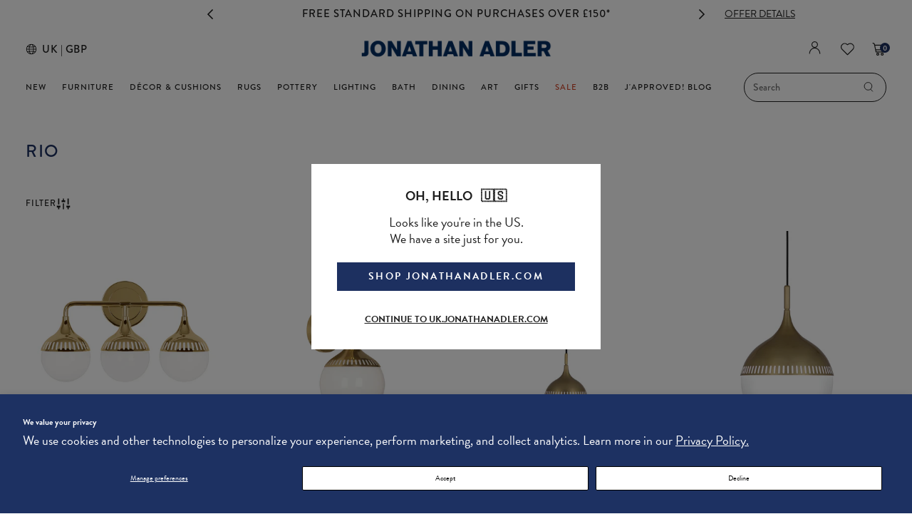

--- FILE ---
content_type: text/html; charset=utf-8
request_url: https://uk.jonathanadler.com/collections/lighting-by-collection-rio
body_size: 86777
content:
<!doctype html>
<html class="no-js supports-no-cookies" lang="en">
  <head>

  <style>
    body [data-wzb][data-disabled=false]{ display: none!important; }
    </style>
    
    <script>
  window.__VPV = {
    store: {}
  };
</script>
    
      
      <script>
        const isUKStore = true;
      </script>
    
<script>
      window.__VPV = {
        isDevStore: false,
        store: {
          freeShipping: ""
        }
      };
    </script>

    <script>
      window.require = window.require || function() {};
    </script>

    <!-- Yottaa Rapid Script -->
    <script src="https://rapid-cdn.yottaa.com/rapid/lib/qd41XNkFj6VXCQ.js"></script>

    

    <meta charset="utf-8">
<meta http-equiv="X-UA-Compatible" content="IE=edge">
<meta name="viewport" content="width=device-width,initial-scale=1, user-scalable=no">
<link rel="canonical" href="https://uk.jonathanadler.com/collections/lighting-by-collection-rio">


<title>
Rio
| Jonathan Adler UK
</title>

    <link href="//uk.jonathanadler.com/cdn/shop/files/ja_favicon_18a87df4-61e4-4eda-a3d6-7fc4e82763f5_32x32.png?v=1613787474" rel="shortcut icon" type="image/png">




<link rel="alternate" hreflang="en-US" href="https://jonathanadler.com/collections/lighting-by-collection-rio" />
<link rel="alternate" hreflang="en-GB" href="https://uk.jonathanadler.com/collections/lighting-by-collection-rio" />
<link rel="alternate" hreflang="x-default" href="https://jonathanadler.com/collections/lighting-by-collection-rio" />




<meta property="og:site_name" content="Jonathan Adler UK">
<meta property="og:url" content="https://uk.jonathanadler.com/collections/lighting-by-collection-rio">
<meta property="og:title" content="Rio">
<meta property="og:type" content="website">
<meta property="og:description" content="Jonathan Adler UK | Modern home decor, accessories and gifts feature chic, iconic designs. Decorate your home with luxurious pottery, pillows, cushions, lighting and mid-century modern furniture."><meta property="og:image" content="http://uk.jonathanadler.com/cdn/shop/files/HO25_Cyber_Monday_hero_US_1200x1200.jpg?v=1764186762">
<meta property="og:image:secure_url" content="https://uk.jonathanadler.com/cdn/shop/files/HO25_Cyber_Monday_hero_US_1200x1200.jpg?v=1764186762">

<meta name="twitter:site" content="@">
<meta name="twitter:card" content="summary_large_image">
<meta name="twitter:title" content="Rio">
<meta name="twitter:description" content="Jonathan Adler UK | Modern home decor, accessories and gifts feature chic, iconic designs. Decorate your home with luxurious pottery, pillows, cushions, lighting and mid-century modern furniture.">


<!-- Stylesheets -->




<link rel="preload" type="text/css" href="//uk.jonathanadler.com/cdn/shop/t/692/assets/theme.scss?v=91007652949446900621766423369" as="style">
<link rel="stylesheet" type="text/css" href="//uk.jonathanadler.com/cdn/shop/t/692/assets/theme.scss?v=91007652949446900621766423369">


    <link rel="preload" type="text/css" href="//uk.jonathanadler.com/cdn/shop/t/692/assets/collection.scss?v=12298077635587870031766423369" as="style">
    <link rel="stylesheet" type="text/css" href="//uk.jonathanadler.com/cdn/shop/t/692/assets/collection.scss?v=12298077635587870031766423369">


<script async>
  function getSwatchImage(color) {
    const fileName = `swatch-${color.toLowerCase().replace(/ /g, '-')}.jpg`;
    return `https:${'//uk.jonathanadler.com/cdn/shop/files/?46452'}`.replace('files/?', `files/${fileName}?`);
  }
</script>



<!-- Global site tag (gtag.js) - Google Ads: 1036376434 -->
<script defer src="https://www.googletagmanager.com/gtag/js?id=AW-573612594"></script>
<script defer>
  window.dataLayer = window.dataLayer || [];
  function gtag(){dataLayer.push(arguments);}
  gtag('js', new Date());

  gtag('config', 'AW-573612594');
</script>

<!-- Global site tag (gtag.js) - Ads. -->




<script defer>
  gtag('event', 'view_item_list', {
    'send_to': 'AW-573612594',
	
	
  });
</script>

<!-- Hotjar Tracking Code for https://jonathanadler.com/ --> 
<script defer> (function(h,o,t,j,a,r){ h.hj=h.hj||function(){(h.hj.q=h.hj.q||[]).push(arguments)}; h._hjSettings={hjid:3307088,hjsv:6}; a=o.getElementsByTagName('head')[0]; r=o.createElement('script');r.async=1; r.src=t+h._hjSettings.hjid+j+h._hjSettings.hjsv; a.appendChild(r); })(window,document,'https://static.hotjar.com/c/hotjar-','.js?sv='); </script>




<script
  async
  src="https://eu-library.klarnaservices.com/lib.js"
  data-client-id="605ac71a-90dd-54c8-ab70-71603f2ad8d8"
></script>

    <script>window.performance && window.performance.mark && window.performance.mark('shopify.content_for_header.start');</script><meta id="shopify-digital-wallet" name="shopify-digital-wallet" content="/25994756155/digital_wallets/dialog">
<meta name="shopify-checkout-api-token" content="a55ac7ac95b9323a15f6012514c28d07">
<meta id="in-context-paypal-metadata" data-shop-id="25994756155" data-venmo-supported="false" data-environment="production" data-locale="en_US" data-paypal-v4="true" data-currency="GBP">
<link rel="alternate" type="application/atom+xml" title="Feed" href="/collections/lighting-by-collection-rio.atom" />
<link rel="alternate" type="application/json+oembed" href="https://uk.jonathanadler.com/collections/lighting-by-collection-rio.oembed">
<script async="async" src="/checkouts/internal/preloads.js?locale=en-GB"></script>
<link rel="preconnect" href="https://shop.app" crossorigin="anonymous">
<script async="async" src="https://shop.app/checkouts/internal/preloads.js?locale=en-GB&shop_id=25994756155" crossorigin="anonymous"></script>
<script id="apple-pay-shop-capabilities" type="application/json">{"shopId":25994756155,"countryCode":"GB","currencyCode":"GBP","merchantCapabilities":["supports3DS"],"merchantId":"gid:\/\/shopify\/Shop\/25994756155","merchantName":"Jonathan Adler UK","requiredBillingContactFields":["postalAddress","email","phone"],"requiredShippingContactFields":["postalAddress","email","phone"],"shippingType":"shipping","supportedNetworks":["visa","maestro","masterCard","amex","discover","elo"],"total":{"type":"pending","label":"Jonathan Adler UK","amount":"1.00"},"shopifyPaymentsEnabled":true,"supportsSubscriptions":true}</script>
<script id="shopify-features" type="application/json">{"accessToken":"a55ac7ac95b9323a15f6012514c28d07","betas":["rich-media-storefront-analytics"],"domain":"uk.jonathanadler.com","predictiveSearch":true,"shopId":25994756155,"locale":"en"}</script>
<script>var Shopify = Shopify || {};
Shopify.shop = "uk-jonathanadler-com.myshopify.com";
Shopify.locale = "en";
Shopify.currency = {"active":"GBP","rate":"1.0"};
Shopify.country = "GB";
Shopify.theme = {"name":"12\/25 -1\/05 END OF YEAR CLEARANCE","id":187626160505,"schema_name":"V+V Base","schema_version":"1.0","theme_store_id":null,"role":"main"};
Shopify.theme.handle = "null";
Shopify.theme.style = {"id":null,"handle":null};
Shopify.cdnHost = "uk.jonathanadler.com/cdn";
Shopify.routes = Shopify.routes || {};
Shopify.routes.root = "/";</script>
<script type="module">!function(o){(o.Shopify=o.Shopify||{}).modules=!0}(window);</script>
<script>!function(o){function n(){var o=[];function n(){o.push(Array.prototype.slice.apply(arguments))}return n.q=o,n}var t=o.Shopify=o.Shopify||{};t.loadFeatures=n(),t.autoloadFeatures=n()}(window);</script>
<script>
  window.ShopifyPay = window.ShopifyPay || {};
  window.ShopifyPay.apiHost = "shop.app\/pay";
  window.ShopifyPay.redirectState = null;
</script>
<script id="shop-js-analytics" type="application/json">{"pageType":"collection"}</script>
<script defer="defer" async type="module" src="//uk.jonathanadler.com/cdn/shopifycloud/shop-js/modules/v2/client.init-shop-cart-sync_DtuiiIyl.en.esm.js"></script>
<script defer="defer" async type="module" src="//uk.jonathanadler.com/cdn/shopifycloud/shop-js/modules/v2/chunk.common_CUHEfi5Q.esm.js"></script>
<script type="module">
  await import("//uk.jonathanadler.com/cdn/shopifycloud/shop-js/modules/v2/client.init-shop-cart-sync_DtuiiIyl.en.esm.js");
await import("//uk.jonathanadler.com/cdn/shopifycloud/shop-js/modules/v2/chunk.common_CUHEfi5Q.esm.js");

  window.Shopify.SignInWithShop?.initShopCartSync?.({"fedCMEnabled":true,"windoidEnabled":true});

</script>
<script>
  window.Shopify = window.Shopify || {};
  if (!window.Shopify.featureAssets) window.Shopify.featureAssets = {};
  window.Shopify.featureAssets['shop-js'] = {"shop-cart-sync":["modules/v2/client.shop-cart-sync_DFoTY42P.en.esm.js","modules/v2/chunk.common_CUHEfi5Q.esm.js"],"init-fed-cm":["modules/v2/client.init-fed-cm_D2UNy1i2.en.esm.js","modules/v2/chunk.common_CUHEfi5Q.esm.js"],"init-shop-email-lookup-coordinator":["modules/v2/client.init-shop-email-lookup-coordinator_BQEe2rDt.en.esm.js","modules/v2/chunk.common_CUHEfi5Q.esm.js"],"shop-cash-offers":["modules/v2/client.shop-cash-offers_3CTtReFF.en.esm.js","modules/v2/chunk.common_CUHEfi5Q.esm.js","modules/v2/chunk.modal_BewljZkx.esm.js"],"shop-button":["modules/v2/client.shop-button_C6oxCjDL.en.esm.js","modules/v2/chunk.common_CUHEfi5Q.esm.js"],"init-windoid":["modules/v2/client.init-windoid_5pix8xhK.en.esm.js","modules/v2/chunk.common_CUHEfi5Q.esm.js"],"avatar":["modules/v2/client.avatar_BTnouDA3.en.esm.js"],"init-shop-cart-sync":["modules/v2/client.init-shop-cart-sync_DtuiiIyl.en.esm.js","modules/v2/chunk.common_CUHEfi5Q.esm.js"],"shop-toast-manager":["modules/v2/client.shop-toast-manager_BYv_8cH1.en.esm.js","modules/v2/chunk.common_CUHEfi5Q.esm.js"],"pay-button":["modules/v2/client.pay-button_FnF9EIkY.en.esm.js","modules/v2/chunk.common_CUHEfi5Q.esm.js"],"shop-login-button":["modules/v2/client.shop-login-button_CH1KUpOf.en.esm.js","modules/v2/chunk.common_CUHEfi5Q.esm.js","modules/v2/chunk.modal_BewljZkx.esm.js"],"init-customer-accounts-sign-up":["modules/v2/client.init-customer-accounts-sign-up_aj7QGgYS.en.esm.js","modules/v2/client.shop-login-button_CH1KUpOf.en.esm.js","modules/v2/chunk.common_CUHEfi5Q.esm.js","modules/v2/chunk.modal_BewljZkx.esm.js"],"init-shop-for-new-customer-accounts":["modules/v2/client.init-shop-for-new-customer-accounts_NbnYRf_7.en.esm.js","modules/v2/client.shop-login-button_CH1KUpOf.en.esm.js","modules/v2/chunk.common_CUHEfi5Q.esm.js","modules/v2/chunk.modal_BewljZkx.esm.js"],"init-customer-accounts":["modules/v2/client.init-customer-accounts_ppedhqCH.en.esm.js","modules/v2/client.shop-login-button_CH1KUpOf.en.esm.js","modules/v2/chunk.common_CUHEfi5Q.esm.js","modules/v2/chunk.modal_BewljZkx.esm.js"],"shop-follow-button":["modules/v2/client.shop-follow-button_CMIBBa6u.en.esm.js","modules/v2/chunk.common_CUHEfi5Q.esm.js","modules/v2/chunk.modal_BewljZkx.esm.js"],"lead-capture":["modules/v2/client.lead-capture_But0hIyf.en.esm.js","modules/v2/chunk.common_CUHEfi5Q.esm.js","modules/v2/chunk.modal_BewljZkx.esm.js"],"checkout-modal":["modules/v2/client.checkout-modal_BBxc70dQ.en.esm.js","modules/v2/chunk.common_CUHEfi5Q.esm.js","modules/v2/chunk.modal_BewljZkx.esm.js"],"shop-login":["modules/v2/client.shop-login_hM3Q17Kl.en.esm.js","modules/v2/chunk.common_CUHEfi5Q.esm.js","modules/v2/chunk.modal_BewljZkx.esm.js"],"payment-terms":["modules/v2/client.payment-terms_CAtGlQYS.en.esm.js","modules/v2/chunk.common_CUHEfi5Q.esm.js","modules/v2/chunk.modal_BewljZkx.esm.js"]};
</script>
<script>(function() {
  var isLoaded = false;
  function asyncLoad() {
    if (isLoaded) return;
    isLoaded = true;
    var urls = ["https:\/\/static.zotabox.com\/f\/e\/fe8c807f8f2616d3daca4e468bf5f409\/widgets.js?shop=uk-jonathanadler-com.myshopify.com","https:\/\/cdn-loyalty.yotpo.com\/loader\/q50ch37JHb5gKfjpsGwMMg.js?shop=uk-jonathanadler-com.myshopify.com","https:\/\/str.rise-ai.com\/?shop=uk-jonathanadler-com.myshopify.com","https:\/\/strn.rise-ai.com\/?shop=uk-jonathanadler-com.myshopify.com","https:\/\/d26ky332zktp97.cloudfront.net\/shops\/ns2EP7cwW7NBbGv56\/colibrius-m.js?shop=uk-jonathanadler-com.myshopify.com","https:\/\/ecom-app.rakutenadvertising.io\/rakuten_advertising.js?shop=uk-jonathanadler-com.myshopify.com","https:\/\/tag.rmp.rakuten.com\/125267.ct.js?shop=uk-jonathanadler-com.myshopify.com"];
    for (var i = 0; i < urls.length; i++) {
      var s = document.createElement('script');
      s.type = 'text/javascript';
      s.async = true;
      s.src = urls[i];
      var x = document.getElementsByTagName('script')[0];
      x.parentNode.insertBefore(s, x);
    }
  };
  if(window.attachEvent) {
    window.attachEvent('onload', asyncLoad);
  } else {
    window.addEventListener('load', asyncLoad, false);
  }
})();</script>
<script id="__st">var __st={"a":25994756155,"offset":0,"reqid":"9128dab3-8c48-486a-8ddf-3c398a5e6825-1767518772","pageurl":"uk.jonathanadler.com\/collections\/lighting-by-collection-rio","u":"96d843c6cd86","p":"collection","rtyp":"collection","rid":184410079291};</script>
<script>window.ShopifyPaypalV4VisibilityTracking = true;</script>
<script id="captcha-bootstrap">!function(){'use strict';const t='contact',e='account',n='new_comment',o=[[t,t],['blogs',n],['comments',n],[t,'customer']],c=[[e,'customer_login'],[e,'guest_login'],[e,'recover_customer_password'],[e,'create_customer']],r=t=>t.map((([t,e])=>`form[action*='/${t}']:not([data-nocaptcha='true']) input[name='form_type'][value='${e}']`)).join(','),a=t=>()=>t?[...document.querySelectorAll(t)].map((t=>t.form)):[];function s(){const t=[...o],e=r(t);return a(e)}const i='password',u='form_key',d=['recaptcha-v3-token','g-recaptcha-response','h-captcha-response',i],f=()=>{try{return window.sessionStorage}catch{return}},m='__shopify_v',_=t=>t.elements[u];function p(t,e,n=!1){try{const o=window.sessionStorage,c=JSON.parse(o.getItem(e)),{data:r}=function(t){const{data:e,action:n}=t;return t[m]||n?{data:e,action:n}:{data:t,action:n}}(c);for(const[e,n]of Object.entries(r))t.elements[e]&&(t.elements[e].value=n);n&&o.removeItem(e)}catch(o){console.error('form repopulation failed',{error:o})}}const l='form_type',E='cptcha';function T(t){t.dataset[E]=!0}const w=window,h=w.document,L='Shopify',v='ce_forms',y='captcha';let A=!1;((t,e)=>{const n=(g='f06e6c50-85a8-45c8-87d0-21a2b65856fe',I='https://cdn.shopify.com/shopifycloud/storefront-forms-hcaptcha/ce_storefront_forms_captcha_hcaptcha.v1.5.2.iife.js',D={infoText:'Protected by hCaptcha',privacyText:'Privacy',termsText:'Terms'},(t,e,n)=>{const o=w[L][v],c=o.bindForm;if(c)return c(t,g,e,D).then(n);var r;o.q.push([[t,g,e,D],n]),r=I,A||(h.body.append(Object.assign(h.createElement('script'),{id:'captcha-provider',async:!0,src:r})),A=!0)});var g,I,D;w[L]=w[L]||{},w[L][v]=w[L][v]||{},w[L][v].q=[],w[L][y]=w[L][y]||{},w[L][y].protect=function(t,e){n(t,void 0,e),T(t)},Object.freeze(w[L][y]),function(t,e,n,w,h,L){const[v,y,A,g]=function(t,e,n){const i=e?o:[],u=t?c:[],d=[...i,...u],f=r(d),m=r(i),_=r(d.filter((([t,e])=>n.includes(e))));return[a(f),a(m),a(_),s()]}(w,h,L),I=t=>{const e=t.target;return e instanceof HTMLFormElement?e:e&&e.form},D=t=>v().includes(t);t.addEventListener('submit',(t=>{const e=I(t);if(!e)return;const n=D(e)&&!e.dataset.hcaptchaBound&&!e.dataset.recaptchaBound,o=_(e),c=g().includes(e)&&(!o||!o.value);(n||c)&&t.preventDefault(),c&&!n&&(function(t){try{if(!f())return;!function(t){const e=f();if(!e)return;const n=_(t);if(!n)return;const o=n.value;o&&e.removeItem(o)}(t);const e=Array.from(Array(32),(()=>Math.random().toString(36)[2])).join('');!function(t,e){_(t)||t.append(Object.assign(document.createElement('input'),{type:'hidden',name:u})),t.elements[u].value=e}(t,e),function(t,e){const n=f();if(!n)return;const o=[...t.querySelectorAll(`input[type='${i}']`)].map((({name:t})=>t)),c=[...d,...o],r={};for(const[a,s]of new FormData(t).entries())c.includes(a)||(r[a]=s);n.setItem(e,JSON.stringify({[m]:1,action:t.action,data:r}))}(t,e)}catch(e){console.error('failed to persist form',e)}}(e),e.submit())}));const S=(t,e)=>{t&&!t.dataset[E]&&(n(t,e.some((e=>e===t))),T(t))};for(const o of['focusin','change'])t.addEventListener(o,(t=>{const e=I(t);D(e)&&S(e,y())}));const B=e.get('form_key'),M=e.get(l),P=B&&M;t.addEventListener('DOMContentLoaded',(()=>{const t=y();if(P)for(const e of t)e.elements[l].value===M&&p(e,B);[...new Set([...A(),...v().filter((t=>'true'===t.dataset.shopifyCaptcha))])].forEach((e=>S(e,t)))}))}(h,new URLSearchParams(w.location.search),n,t,e,['guest_login'])})(!0,!0)}();</script>
<script integrity="sha256-4kQ18oKyAcykRKYeNunJcIwy7WH5gtpwJnB7kiuLZ1E=" data-source-attribution="shopify.loadfeatures" defer="defer" src="//uk.jonathanadler.com/cdn/shopifycloud/storefront/assets/storefront/load_feature-a0a9edcb.js" crossorigin="anonymous"></script>
<script crossorigin="anonymous" defer="defer" src="//uk.jonathanadler.com/cdn/shopifycloud/storefront/assets/shopify_pay/storefront-65b4c6d7.js?v=20250812"></script>
<script data-source-attribution="shopify.dynamic_checkout.dynamic.init">var Shopify=Shopify||{};Shopify.PaymentButton=Shopify.PaymentButton||{isStorefrontPortableWallets:!0,init:function(){window.Shopify.PaymentButton.init=function(){};var t=document.createElement("script");t.src="https://uk.jonathanadler.com/cdn/shopifycloud/portable-wallets/latest/portable-wallets.en.js",t.type="module",document.head.appendChild(t)}};
</script>
<script data-source-attribution="shopify.dynamic_checkout.buyer_consent">
  function portableWalletsHideBuyerConsent(e){var t=document.getElementById("shopify-buyer-consent"),n=document.getElementById("shopify-subscription-policy-button");t&&n&&(t.classList.add("hidden"),t.setAttribute("aria-hidden","true"),n.removeEventListener("click",e))}function portableWalletsShowBuyerConsent(e){var t=document.getElementById("shopify-buyer-consent"),n=document.getElementById("shopify-subscription-policy-button");t&&n&&(t.classList.remove("hidden"),t.removeAttribute("aria-hidden"),n.addEventListener("click",e))}window.Shopify?.PaymentButton&&(window.Shopify.PaymentButton.hideBuyerConsent=portableWalletsHideBuyerConsent,window.Shopify.PaymentButton.showBuyerConsent=portableWalletsShowBuyerConsent);
</script>
<script data-source-attribution="shopify.dynamic_checkout.cart.bootstrap">document.addEventListener("DOMContentLoaded",(function(){function t(){return document.querySelector("shopify-accelerated-checkout-cart, shopify-accelerated-checkout")}if(t())Shopify.PaymentButton.init();else{new MutationObserver((function(e,n){t()&&(Shopify.PaymentButton.init(),n.disconnect())})).observe(document.body,{childList:!0,subtree:!0})}}));
</script>
<script id='scb4127' type='text/javascript' async='' src='https://uk.jonathanadler.com/cdn/shopifycloud/privacy-banner/storefront-banner.js'></script><link id="shopify-accelerated-checkout-styles" rel="stylesheet" media="screen" href="https://uk.jonathanadler.com/cdn/shopifycloud/portable-wallets/latest/accelerated-checkout-backwards-compat.css" crossorigin="anonymous">
<style id="shopify-accelerated-checkout-cart">
        #shopify-buyer-consent {
  margin-top: 1em;
  display: inline-block;
  width: 100%;
}

#shopify-buyer-consent.hidden {
  display: none;
}

#shopify-subscription-policy-button {
  background: none;
  border: none;
  padding: 0;
  text-decoration: underline;
  font-size: inherit;
  cursor: pointer;
}

#shopify-subscription-policy-button::before {
  box-shadow: none;
}

      </style>

<script>window.performance && window.performance.mark && window.performance.mark('shopify.content_for_header.end');</script>
    <!-- Start of Littledata - Fix Google Analytics Script-->
    

<meta name="referrer" content="no-referrer-when-downgrade" />


  <script
    async
    src="https://www.googletagmanager.com/gtag/js?id=UA-801502-3"
    data-ot-ignore></script>
  <style>
    .async-hide {
      opacity: 0 !important
    }
  </style>
  <script>
    (function(a, s, y, n, c, h, i, d, e) {
      s.className += ' ' + y;
      h.start = 1 * new Date;
      h.end = i = function() {
        s.className = s.className.replace(RegExp(' ?' + y), '')
      };
      (a[n] = a[n] || []).hide = h;
      setTimeout(function() {
        i();
        h.end = null
      }, c);
      h.timeout = c;
    })(window, document.documentElement, 'async-hide', 'dataLayer', 4000, {'OPT-NKMQ3MB': true});
  </script>

  <script name="littledata-tracking-tag" data-ot-ignore>
    (function(){
    /* Data layer for Google Analytics by Littledata app */
            /* Version v10.0.1 */
            LittledataLayer = {
              "version":"v10.0.1",
              "transactionWatcherURL":"https://transactions.littledata.io",
              "referralExclusion":"/(paypal|visa|MasterCard|clicksafe|arcot\\.com|geschuetzteinkaufen|checkout\\.shopify\\.com|checkout\\.rechargeapps\\.com|portal\\.afterpay\\.com|payfort)/",
              "googleSignals":true,
              "anonymizeIp":true,
              "productClicks":true,
              "persistentUserId":true,
              "hideBranding":false,
              "ecommerce":{"currencyCode":"GBP",
    "impressions":[]},
              "pageType":"collection",
    "measurementId":"G-JS1LDCVKLN",
              "segmentUserId":"shopifyCustomerId",
              "productListsOnAnyPage":true,
              "uniqueIdentifierForOrders":"orderId",
              "webPropertyId":"UA-801502-3",
              "optimizeId":"OPT-NKMQ3MB",
              "cookieUpdate":true
            }
    
    })();
  </script>
  <script
    async
    type="text/javascript"
    src="https://d26ky332zktp97.cloudfront.net/colibrius-g.js"></script>

    <!-- End of Littledata - Fix Google Analytics Script -->
    
      <script defer>
        if (window.frameElement && window.location.origin.includes('wave.webaim.org')) {
          window.frameElement.src = `https://${
            isUKStore
              ? 'uk.'
              : ''
            }jonathanadler.com/pages/404`;
        }
      </script>
    
    
  <!-- BEGIN app block: shopify://apps/littledata-the-data-layer/blocks/LittledataLayer/45a35ed8-a2b2-46c3-84fa-6f58497c5345 -->
    <script type="application/javascript">
      try {
        window.LittledataLayer = {
          ...({"betaTester":false,"productListLinksHaveImages":false,"productListLinksHavePrices":false,"debug":false,"hideBranding":false,"sendNoteAttributes":true,"ecommerce":{"impressions":[]},"version":"v11.0.1","transactionWatcherURL":"https://transactions.littledata.io","referralExclusion":"/(paypal|visa|MasterCard|clicksafe|arcot\\.com|geschuetzteinkaufen|checkout\\.shopify\\.com|checkout\\.rechargeapps\\.com|portal\\.afterpay\\.com|payfort)/","hasCustomPixel":false,"googleAnalytics4":{"disabledRecurring":false,"disabledEvents":[],"doNotTrackReplaceState":false,"productIdentifier":"VARIANT_ID","uniqueIdentifierForOrders":"orderNumber","ordersFilteredBySourceName":[],"clientSidePurchase":false,"measurementId":"G-JS1LDCVKLN","optimizeId":"OPT-NKMQ3MB","googleSignals":true,"cookieUpdate":true,"extraLinkerDomains":[],"usePageTypeForListName":false,"respectUserTrackingConsent":false,"attributionBoost":true,"recurringAttributionBoost":true}}),
          country: "GB",
          language: "en",
          market: {
            id: 794230843,
            handle: "gb"
          }
        }
        
      } catch {}

      
      console.log(`%cThis store uses Littledata 🚀 to automate its Google Analytics setup and make better, data-driven decisions. Learn more at https://apps.shopify.com/littledata`,'color: #088f87;',);
      
    </script>
    
        <script async type="text/javascript" src="https://cdn.shopify.com/extensions/019b0946-c84a-7804-a70d-c7b286db17c8/littledata-shopify-tracker-115/assets/colibrius-g.js"></script>
    
    
    
    
    
    
    
    


<!-- END app block --><!-- BEGIN app block: shopify://apps/klaviyo-email-marketing-sms/blocks/klaviyo-onsite-embed/2632fe16-c075-4321-a88b-50b567f42507 -->












  <script async src="https://static.klaviyo.com/onsite/js/YfAzSQ/klaviyo.js?company_id=YfAzSQ"></script>
  <script>!function(){if(!window.klaviyo){window._klOnsite=window._klOnsite||[];try{window.klaviyo=new Proxy({},{get:function(n,i){return"push"===i?function(){var n;(n=window._klOnsite).push.apply(n,arguments)}:function(){for(var n=arguments.length,o=new Array(n),w=0;w<n;w++)o[w]=arguments[w];var t="function"==typeof o[o.length-1]?o.pop():void 0,e=new Promise((function(n){window._klOnsite.push([i].concat(o,[function(i){t&&t(i),n(i)}]))}));return e}}})}catch(n){window.klaviyo=window.klaviyo||[],window.klaviyo.push=function(){var n;(n=window._klOnsite).push.apply(n,arguments)}}}}();</script>

  




  <script>
    window.klaviyoReviewsProductDesignMode = false
  </script>







<!-- END app block --><link href="https://monorail-edge.shopifysvc.com" rel="dns-prefetch">
<script>(function(){if ("sendBeacon" in navigator && "performance" in window) {try {var session_token_from_headers = performance.getEntriesByType('navigation')[0].serverTiming.find(x => x.name == '_s').description;} catch {var session_token_from_headers = undefined;}var session_cookie_matches = document.cookie.match(/_shopify_s=([^;]*)/);var session_token_from_cookie = session_cookie_matches && session_cookie_matches.length === 2 ? session_cookie_matches[1] : "";var session_token = session_token_from_headers || session_token_from_cookie || "";function handle_abandonment_event(e) {var entries = performance.getEntries().filter(function(entry) {return /monorail-edge.shopifysvc.com/.test(entry.name);});if (!window.abandonment_tracked && entries.length === 0) {window.abandonment_tracked = true;var currentMs = Date.now();var navigation_start = performance.timing.navigationStart;var payload = {shop_id: 25994756155,url: window.location.href,navigation_start,duration: currentMs - navigation_start,session_token,page_type: "collection"};window.navigator.sendBeacon("https://monorail-edge.shopifysvc.com/v1/produce", JSON.stringify({schema_id: "online_store_buyer_site_abandonment/1.1",payload: payload,metadata: {event_created_at_ms: currentMs,event_sent_at_ms: currentMs}}));}}window.addEventListener('pagehide', handle_abandonment_event);}}());</script>
<script id="web-pixels-manager-setup">(function e(e,d,r,n,o){if(void 0===o&&(o={}),!Boolean(null===(a=null===(i=window.Shopify)||void 0===i?void 0:i.analytics)||void 0===a?void 0:a.replayQueue)){var i,a;window.Shopify=window.Shopify||{};var t=window.Shopify;t.analytics=t.analytics||{};var s=t.analytics;s.replayQueue=[],s.publish=function(e,d,r){return s.replayQueue.push([e,d,r]),!0};try{self.performance.mark("wpm:start")}catch(e){}var l=function(){var e={modern:/Edge?\/(1{2}[4-9]|1[2-9]\d|[2-9]\d{2}|\d{4,})\.\d+(\.\d+|)|Firefox\/(1{2}[4-9]|1[2-9]\d|[2-9]\d{2}|\d{4,})\.\d+(\.\d+|)|Chrom(ium|e)\/(9{2}|\d{3,})\.\d+(\.\d+|)|(Maci|X1{2}).+ Version\/(15\.\d+|(1[6-9]|[2-9]\d|\d{3,})\.\d+)([,.]\d+|)( \(\w+\)|)( Mobile\/\w+|) Safari\/|Chrome.+OPR\/(9{2}|\d{3,})\.\d+\.\d+|(CPU[ +]OS|iPhone[ +]OS|CPU[ +]iPhone|CPU IPhone OS|CPU iPad OS)[ +]+(15[._]\d+|(1[6-9]|[2-9]\d|\d{3,})[._]\d+)([._]\d+|)|Android:?[ /-](13[3-9]|1[4-9]\d|[2-9]\d{2}|\d{4,})(\.\d+|)(\.\d+|)|Android.+Firefox\/(13[5-9]|1[4-9]\d|[2-9]\d{2}|\d{4,})\.\d+(\.\d+|)|Android.+Chrom(ium|e)\/(13[3-9]|1[4-9]\d|[2-9]\d{2}|\d{4,})\.\d+(\.\d+|)|SamsungBrowser\/([2-9]\d|\d{3,})\.\d+/,legacy:/Edge?\/(1[6-9]|[2-9]\d|\d{3,})\.\d+(\.\d+|)|Firefox\/(5[4-9]|[6-9]\d|\d{3,})\.\d+(\.\d+|)|Chrom(ium|e)\/(5[1-9]|[6-9]\d|\d{3,})\.\d+(\.\d+|)([\d.]+$|.*Safari\/(?![\d.]+ Edge\/[\d.]+$))|(Maci|X1{2}).+ Version\/(10\.\d+|(1[1-9]|[2-9]\d|\d{3,})\.\d+)([,.]\d+|)( \(\w+\)|)( Mobile\/\w+|) Safari\/|Chrome.+OPR\/(3[89]|[4-9]\d|\d{3,})\.\d+\.\d+|(CPU[ +]OS|iPhone[ +]OS|CPU[ +]iPhone|CPU IPhone OS|CPU iPad OS)[ +]+(10[._]\d+|(1[1-9]|[2-9]\d|\d{3,})[._]\d+)([._]\d+|)|Android:?[ /-](13[3-9]|1[4-9]\d|[2-9]\d{2}|\d{4,})(\.\d+|)(\.\d+|)|Mobile Safari.+OPR\/([89]\d|\d{3,})\.\d+\.\d+|Android.+Firefox\/(13[5-9]|1[4-9]\d|[2-9]\d{2}|\d{4,})\.\d+(\.\d+|)|Android.+Chrom(ium|e)\/(13[3-9]|1[4-9]\d|[2-9]\d{2}|\d{4,})\.\d+(\.\d+|)|Android.+(UC? ?Browser|UCWEB|U3)[ /]?(15\.([5-9]|\d{2,})|(1[6-9]|[2-9]\d|\d{3,})\.\d+)\.\d+|SamsungBrowser\/(5\.\d+|([6-9]|\d{2,})\.\d+)|Android.+MQ{2}Browser\/(14(\.(9|\d{2,})|)|(1[5-9]|[2-9]\d|\d{3,})(\.\d+|))(\.\d+|)|K[Aa][Ii]OS\/(3\.\d+|([4-9]|\d{2,})\.\d+)(\.\d+|)/},d=e.modern,r=e.legacy,n=navigator.userAgent;return n.match(d)?"modern":n.match(r)?"legacy":"unknown"}(),u="modern"===l?"modern":"legacy",c=(null!=n?n:{modern:"",legacy:""})[u],f=function(e){return[e.baseUrl,"/wpm","/b",e.hashVersion,"modern"===e.buildTarget?"m":"l",".js"].join("")}({baseUrl:d,hashVersion:r,buildTarget:u}),m=function(e){var d=e.version,r=e.bundleTarget,n=e.surface,o=e.pageUrl,i=e.monorailEndpoint;return{emit:function(e){var a=e.status,t=e.errorMsg,s=(new Date).getTime(),l=JSON.stringify({metadata:{event_sent_at_ms:s},events:[{schema_id:"web_pixels_manager_load/3.1",payload:{version:d,bundle_target:r,page_url:o,status:a,surface:n,error_msg:t},metadata:{event_created_at_ms:s}}]});if(!i)return console&&console.warn&&console.warn("[Web Pixels Manager] No Monorail endpoint provided, skipping logging."),!1;try{return self.navigator.sendBeacon.bind(self.navigator)(i,l)}catch(e){}var u=new XMLHttpRequest;try{return u.open("POST",i,!0),u.setRequestHeader("Content-Type","text/plain"),u.send(l),!0}catch(e){return console&&console.warn&&console.warn("[Web Pixels Manager] Got an unhandled error while logging to Monorail."),!1}}}}({version:r,bundleTarget:l,surface:e.surface,pageUrl:self.location.href,monorailEndpoint:e.monorailEndpoint});try{o.browserTarget=l,function(e){var d=e.src,r=e.async,n=void 0===r||r,o=e.onload,i=e.onerror,a=e.sri,t=e.scriptDataAttributes,s=void 0===t?{}:t,l=document.createElement("script"),u=document.querySelector("head"),c=document.querySelector("body");if(l.async=n,l.src=d,a&&(l.integrity=a,l.crossOrigin="anonymous"),s)for(var f in s)if(Object.prototype.hasOwnProperty.call(s,f))try{l.dataset[f]=s[f]}catch(e){}if(o&&l.addEventListener("load",o),i&&l.addEventListener("error",i),u)u.appendChild(l);else{if(!c)throw new Error("Did not find a head or body element to append the script");c.appendChild(l)}}({src:f,async:!0,onload:function(){if(!function(){var e,d;return Boolean(null===(d=null===(e=window.Shopify)||void 0===e?void 0:e.analytics)||void 0===d?void 0:d.initialized)}()){var d=window.webPixelsManager.init(e)||void 0;if(d){var r=window.Shopify.analytics;r.replayQueue.forEach((function(e){var r=e[0],n=e[1],o=e[2];d.publishCustomEvent(r,n,o)})),r.replayQueue=[],r.publish=d.publishCustomEvent,r.visitor=d.visitor,r.initialized=!0}}},onerror:function(){return m.emit({status:"failed",errorMsg:"".concat(f," has failed to load")})},sri:function(e){var d=/^sha384-[A-Za-z0-9+/=]+$/;return"string"==typeof e&&d.test(e)}(c)?c:"",scriptDataAttributes:o}),m.emit({status:"loading"})}catch(e){m.emit({status:"failed",errorMsg:(null==e?void 0:e.message)||"Unknown error"})}}})({shopId: 25994756155,storefrontBaseUrl: "https://uk.jonathanadler.com",extensionsBaseUrl: "https://extensions.shopifycdn.com/cdn/shopifycloud/web-pixels-manager",monorailEndpoint: "https://monorail-edge.shopifysvc.com/unstable/produce_batch",surface: "storefront-renderer",enabledBetaFlags: ["2dca8a86","a0d5f9d2"],webPixelsConfigList: [{"id":"2313519481","configuration":"{\"accountID\":\"YfAzSQ\",\"webPixelConfig\":\"eyJlbmFibGVBZGRlZFRvQ2FydEV2ZW50cyI6IHRydWV9\"}","eventPayloadVersion":"v1","runtimeContext":"STRICT","scriptVersion":"524f6c1ee37bacdca7657a665bdca589","type":"APP","apiClientId":123074,"privacyPurposes":["ANALYTICS","MARKETING"],"dataSharingAdjustments":{"protectedCustomerApprovalScopes":["read_customer_address","read_customer_email","read_customer_name","read_customer_personal_data","read_customer_phone"]}},{"id":"2077163897","configuration":"{\"loggingEnabled\":\"false\",\"serverPixelEnabled\":\"true\",\"useShopifyItemLevelTax\":\"false\",\"ranMid\":\"50040\"}","eventPayloadVersion":"v1","runtimeContext":"STRICT","scriptVersion":"43f728f1c6f64271197c39a6cabd2211","type":"APP","apiClientId":2531653,"privacyPurposes":["ANALYTICS"],"dataSharingAdjustments":{"protectedCustomerApprovalScopes":["read_customer_address","read_customer_personal_data"]}},{"id":"2013790585","configuration":"{\"siteId\":\"u8im22\"}","eventPayloadVersion":"v1","runtimeContext":"STRICT","scriptVersion":"f88b08d400ce7352a836183c6cef69ee","type":"APP","apiClientId":12202,"privacyPurposes":["ANALYTICS","MARKETING","SALE_OF_DATA"],"dataSharingAdjustments":{"protectedCustomerApprovalScopes":["read_customer_email","read_customer_personal_data","read_customer_phone"]}},{"id":"1925906809","configuration":"{}","eventPayloadVersion":"v1","runtimeContext":"STRICT","scriptVersion":"705479d021859bdf9cd4598589a4acf4","type":"APP","apiClientId":30400643073,"privacyPurposes":["ANALYTICS"],"dataSharingAdjustments":{"protectedCustomerApprovalScopes":["read_customer_address","read_customer_email","read_customer_name","read_customer_personal_data","read_customer_phone"]}},{"id":"1659273593","configuration":"{\"config\":\"{\\\"google_tag_ids\\\":[\\\"AW-573612594\\\"],\\\"gtag_events\\\":[{\\\"type\\\":\\\"search\\\",\\\"action_label\\\":\\\"AW-573612594\\\/yB8fCPOLrboaELLEwpEC\\\"},{\\\"type\\\":\\\"begin_checkout\\\",\\\"action_label\\\":\\\"AW-573612594\\\/p2rFCMuHrboaELLEwpEC\\\"},{\\\"type\\\":\\\"view_item\\\",\\\"action_label\\\":\\\"AW-573612594\\\/XpsECPCLrboaELLEwpEC\\\"},{\\\"type\\\":\\\"purchase\\\",\\\"action_label\\\":\\\"AW-573612594\\\/1DU2CMiHrboaELLEwpEC\\\"},{\\\"type\\\":\\\"page_view\\\",\\\"action_label\\\":\\\"AW-573612594\\\/iVfACO2LrboaELLEwpEC\\\"},{\\\"type\\\":\\\"add_payment_info\\\",\\\"action_label\\\":\\\"AW-573612594\\\/pbuSCPaLrboaELLEwpEC\\\"},{\\\"type\\\":\\\"add_to_cart\\\",\\\"action_label\\\":\\\"AW-573612594\\\/UIOHCM6HrboaELLEwpEC\\\"}],\\\"enable_monitoring_mode\\\":false}\"}","eventPayloadVersion":"v1","runtimeContext":"OPEN","scriptVersion":"b2a88bafab3e21179ed38636efcd8a93","type":"APP","apiClientId":1780363,"privacyPurposes":[],"dataSharingAdjustments":{"protectedCustomerApprovalScopes":["read_customer_address","read_customer_email","read_customer_name","read_customer_personal_data","read_customer_phone"]}},{"id":"1550221689","configuration":"{\"shopId\":\"ns2EP7cwW7NBbGv56\",\"env\":\"production\"}","eventPayloadVersion":"v1","runtimeContext":"STRICT","scriptVersion":"3b8433d694d974fcc2dc637689486813","type":"APP","apiClientId":1464241,"privacyPurposes":["ANALYTICS"],"dataSharingAdjustments":{"protectedCustomerApprovalScopes":["read_customer_address","read_customer_email","read_customer_name","read_customer_personal_data","read_customer_phone"]}},{"id":"962363769","configuration":"{\"swymApiEndpoint\":\"https:\/\/swymstore-v3premium-01.swymrelay.com\",\"swymTier\":\"v3premium-01\"}","eventPayloadVersion":"v1","runtimeContext":"STRICT","scriptVersion":"5b6f6917e306bc7f24523662663331c0","type":"APP","apiClientId":1350849,"privacyPurposes":["ANALYTICS","MARKETING","PREFERENCES"],"dataSharingAdjustments":{"protectedCustomerApprovalScopes":["read_customer_email","read_customer_name","read_customer_personal_data","read_customer_phone"]}},{"id":"16384059","eventPayloadVersion":"1","runtimeContext":"LAX","scriptVersion":"1","type":"CUSTOM","privacyPurposes":["ANALYTICS","MARKETING","SALE_OF_DATA"],"name":"Google Pixel"},{"id":"shopify-app-pixel","configuration":"{}","eventPayloadVersion":"v1","runtimeContext":"STRICT","scriptVersion":"0450","apiClientId":"shopify-pixel","type":"APP","privacyPurposes":["ANALYTICS","MARKETING"]},{"id":"shopify-custom-pixel","eventPayloadVersion":"v1","runtimeContext":"LAX","scriptVersion":"0450","apiClientId":"shopify-pixel","type":"CUSTOM","privacyPurposes":["ANALYTICS","MARKETING"]}],isMerchantRequest: false,initData: {"shop":{"name":"Jonathan Adler UK","paymentSettings":{"currencyCode":"GBP"},"myshopifyDomain":"uk-jonathanadler-com.myshopify.com","countryCode":"GB","storefrontUrl":"https:\/\/uk.jonathanadler.com"},"customer":null,"cart":null,"checkout":null,"productVariants":[],"purchasingCompany":null},},"https://uk.jonathanadler.com/cdn","da62cc92w68dfea28pcf9825a4m392e00d0",{"modern":"","legacy":""},{"shopId":"25994756155","storefrontBaseUrl":"https:\/\/uk.jonathanadler.com","extensionBaseUrl":"https:\/\/extensions.shopifycdn.com\/cdn\/shopifycloud\/web-pixels-manager","surface":"storefront-renderer","enabledBetaFlags":"[\"2dca8a86\", \"a0d5f9d2\"]","isMerchantRequest":"false","hashVersion":"da62cc92w68dfea28pcf9825a4m392e00d0","publish":"custom","events":"[[\"page_viewed\",{}],[\"collection_viewed\",{\"collection\":{\"id\":\"184410079291\",\"title\":\"Rio\",\"productVariants\":[{\"price\":{\"amount\":86.66,\"currencyCode\":\"GBP\"},\"product\":{\"title\":\"Rio Squares Cushion\",\"vendor\":\"Jonathan Adler UK\",\"id\":\"5014132523067\",\"untranslatedTitle\":\"Rio Squares Cushion\",\"url\":\"\/products\/rio-squares-cushion\",\"type\":\"Pillow\"},\"id\":\"34129995661371\",\"image\":{\"src\":\"\/\/uk.jonathanadler.com\/cdn\/shop\/files\/rio_squares_pillow_a33f39ee-13d4-4fa8-85a5-45c6369ab0cc.jpg?v=1750979368\"},\"sku\":\"28663\",\"title\":\"Default Title\",\"untranslatedTitle\":\"Default Title\"},{\"price\":{\"amount\":245.83,\"currencyCode\":\"GBP\"},\"product\":{\"title\":\"Rio End-on-End Sconce\",\"vendor\":\"Jonathan Adler UK\",\"id\":\"7288455626811\",\"untranslatedTitle\":\"Rio End-on-End Sconce\",\"url\":\"\/products\/rio-end-on-end-sconce\",\"type\":\"Sconce\"},\"id\":\"41754548863035\",\"image\":{\"src\":\"\/\/uk.jonathanadler.com\/cdn\/shop\/files\/rio_end-on-end_sconce_brass_b_b615a525-a185-44c4-89fc-20a039b2c7e7.jpg?v=1755127508\"},\"sku\":\"34265\",\"title\":\"Brass\",\"untranslatedTitle\":\"Brass\"},{\"price\":{\"amount\":245.83,\"currencyCode\":\"GBP\"},\"product\":{\"title\":\"Rio Small Pendant\",\"vendor\":\"Jonathan Adler UK\",\"id\":\"7242767564859\",\"untranslatedTitle\":\"Rio Small Pendant\",\"url\":\"\/products\/rio-small-pendant\",\"type\":\"Pendant\"},\"id\":\"41668120870971\",\"image\":{\"src\":\"\/\/uk.jonathanadler.com\/cdn\/shop\/files\/rio_small_pen_b.jpg?v=1757464451\"},\"sku\":\"34262\",\"title\":\"Default Title\",\"untranslatedTitle\":\"Default Title\"},{\"price\":{\"amount\":354.17,\"currencyCode\":\"GBP\"},\"product\":{\"title\":\"Rio Pendant\",\"vendor\":\"Jonathan Adler UK\",\"id\":\"7242767532091\",\"untranslatedTitle\":\"Rio Pendant\",\"url\":\"\/products\/rio-pendant\",\"type\":\"Pendant\"},\"id\":\"41668120838203\",\"image\":{\"src\":\"\/\/uk.jonathanadler.com\/cdn\/shop\/files\/rio_pen_b.jpg?v=1757978215\"},\"sku\":\"34261\",\"title\":\"Default Title\",\"untranslatedTitle\":\"Default Title\"},{\"price\":{\"amount\":291.67,\"currencyCode\":\"GBP\"},\"product\":{\"title\":\"Rio Three-Light Sconce\",\"vendor\":\"Jonathan Adler UK\",\"id\":\"7288455692347\",\"untranslatedTitle\":\"Rio Three-Light Sconce\",\"url\":\"\/products\/rio-three-light-sconce\",\"type\":\"Sconce\"},\"id\":\"41754548994107\",\"image\":{\"src\":\"\/\/uk.jonathanadler.com\/cdn\/shop\/files\/rio_three-light_sconce_brass_a.jpg?v=1755127510\"},\"sku\":\"34263\",\"title\":\"Brass\",\"untranslatedTitle\":\"Brass\"},{\"price\":{\"amount\":1645.83,\"currencyCode\":\"GBP\"},\"product\":{\"title\":\"Rio Multi-Arm Chandelier\",\"vendor\":\"Jonathan Adler UK\",\"id\":\"7242767499323\",\"untranslatedTitle\":\"Rio Multi-Arm Chandelier\",\"url\":\"\/products\/rio-multi-arm-chandelier\",\"type\":\"Chandelier\"},\"id\":\"41668120805435\",\"image\":{\"src\":\"\/\/uk.jonathanadler.com\/cdn\/shop\/files\/rio_chand_multi_b_fa861d1d-8de2-4a0b-a7c1-dc655b211f8d.jpg?v=1757464450\"},\"sku\":\"34260\",\"title\":\"Default Title\",\"untranslatedTitle\":\"Default Title\"}]}}]]"});</script><script>
  window.ShopifyAnalytics = window.ShopifyAnalytics || {};
  window.ShopifyAnalytics.meta = window.ShopifyAnalytics.meta || {};
  window.ShopifyAnalytics.meta.currency = 'GBP';
  var meta = {"products":[{"id":5014132523067,"gid":"gid:\/\/shopify\/Product\/5014132523067","vendor":"Jonathan Adler UK","type":"Pillow","handle":"rio-squares-cushion","variants":[{"id":34129995661371,"price":8666,"name":"Rio Squares Cushion","public_title":null,"sku":"28663"}],"remote":false},{"id":7288455626811,"gid":"gid:\/\/shopify\/Product\/7288455626811","vendor":"Jonathan Adler UK","type":"Sconce","handle":"rio-end-on-end-sconce","variants":[{"id":41754548863035,"price":24583,"name":"Rio End-on-End Sconce - Brass","public_title":"Brass","sku":"34265"},{"id":41754548928571,"price":24583,"name":"Rio End-on-End Sconce - Nickel","public_title":"Nickel","sku":"34266"}],"remote":false},{"id":7242767564859,"gid":"gid:\/\/shopify\/Product\/7242767564859","vendor":"Jonathan Adler UK","type":"Pendant","handle":"rio-small-pendant","variants":[{"id":41668120870971,"price":24583,"name":"Rio Small Pendant","public_title":null,"sku":"34262"}],"remote":false},{"id":7242767532091,"gid":"gid:\/\/shopify\/Product\/7242767532091","vendor":"Jonathan Adler UK","type":"Pendant","handle":"rio-pendant","variants":[{"id":41668120838203,"price":35417,"name":"Rio Pendant","public_title":null,"sku":"34261"}],"remote":false},{"id":7288455692347,"gid":"gid:\/\/shopify\/Product\/7288455692347","vendor":"Jonathan Adler UK","type":"Sconce","handle":"rio-three-light-sconce","variants":[{"id":41754548994107,"price":29167,"name":"Rio Three-Light Sconce - Brass","public_title":"Brass","sku":"34263"},{"id":41754549026875,"price":29167,"name":"Rio Three-Light Sconce - Nickel","public_title":"Nickel","sku":"34264"}],"remote":false},{"id":7242767499323,"gid":"gid:\/\/shopify\/Product\/7242767499323","vendor":"Jonathan Adler UK","type":"Chandelier","handle":"rio-multi-arm-chandelier","variants":[{"id":41668120805435,"price":164583,"name":"Rio Multi-Arm Chandelier","public_title":null,"sku":"34260"}],"remote":false}],"page":{"pageType":"collection","resourceType":"collection","resourceId":184410079291,"requestId":"9128dab3-8c48-486a-8ddf-3c398a5e6825-1767518772"}};
  for (var attr in meta) {
    window.ShopifyAnalytics.meta[attr] = meta[attr];
  }
</script>
<script class="analytics">
  (function () {
    var customDocumentWrite = function(content) {
      var jquery = null;

      if (window.jQuery) {
        jquery = window.jQuery;
      } else if (window.Checkout && window.Checkout.$) {
        jquery = window.Checkout.$;
      }

      if (jquery) {
        jquery('body').append(content);
      }
    };

    var hasLoggedConversion = function(token) {
      if (token) {
        return document.cookie.indexOf('loggedConversion=' + token) !== -1;
      }
      return false;
    }

    var setCookieIfConversion = function(token) {
      if (token) {
        var twoMonthsFromNow = new Date(Date.now());
        twoMonthsFromNow.setMonth(twoMonthsFromNow.getMonth() + 2);

        document.cookie = 'loggedConversion=' + token + '; expires=' + twoMonthsFromNow;
      }
    }

    var trekkie = window.ShopifyAnalytics.lib = window.trekkie = window.trekkie || [];
    if (trekkie.integrations) {
      return;
    }
    trekkie.methods = [
      'identify',
      'page',
      'ready',
      'track',
      'trackForm',
      'trackLink'
    ];
    trekkie.factory = function(method) {
      return function() {
        var args = Array.prototype.slice.call(arguments);
        args.unshift(method);
        trekkie.push(args);
        return trekkie;
      };
    };
    for (var i = 0; i < trekkie.methods.length; i++) {
      var key = trekkie.methods[i];
      trekkie[key] = trekkie.factory(key);
    }
    trekkie.load = function(config) {
      trekkie.config = config || {};
      trekkie.config.initialDocumentCookie = document.cookie;
      var first = document.getElementsByTagName('script')[0];
      var script = document.createElement('script');
      script.type = 'text/javascript';
      script.onerror = function(e) {
        var scriptFallback = document.createElement('script');
        scriptFallback.type = 'text/javascript';
        scriptFallback.onerror = function(error) {
                var Monorail = {
      produce: function produce(monorailDomain, schemaId, payload) {
        var currentMs = new Date().getTime();
        var event = {
          schema_id: schemaId,
          payload: payload,
          metadata: {
            event_created_at_ms: currentMs,
            event_sent_at_ms: currentMs
          }
        };
        return Monorail.sendRequest("https://" + monorailDomain + "/v1/produce", JSON.stringify(event));
      },
      sendRequest: function sendRequest(endpointUrl, payload) {
        // Try the sendBeacon API
        if (window && window.navigator && typeof window.navigator.sendBeacon === 'function' && typeof window.Blob === 'function' && !Monorail.isIos12()) {
          var blobData = new window.Blob([payload], {
            type: 'text/plain'
          });

          if (window.navigator.sendBeacon(endpointUrl, blobData)) {
            return true;
          } // sendBeacon was not successful

        } // XHR beacon

        var xhr = new XMLHttpRequest();

        try {
          xhr.open('POST', endpointUrl);
          xhr.setRequestHeader('Content-Type', 'text/plain');
          xhr.send(payload);
        } catch (e) {
          console.log(e);
        }

        return false;
      },
      isIos12: function isIos12() {
        return window.navigator.userAgent.lastIndexOf('iPhone; CPU iPhone OS 12_') !== -1 || window.navigator.userAgent.lastIndexOf('iPad; CPU OS 12_') !== -1;
      }
    };
    Monorail.produce('monorail-edge.shopifysvc.com',
      'trekkie_storefront_load_errors/1.1',
      {shop_id: 25994756155,
      theme_id: 187626160505,
      app_name: "storefront",
      context_url: window.location.href,
      source_url: "//uk.jonathanadler.com/cdn/s/trekkie.storefront.8f32c7f0b513e73f3235c26245676203e1209161.min.js"});

        };
        scriptFallback.async = true;
        scriptFallback.src = '//uk.jonathanadler.com/cdn/s/trekkie.storefront.8f32c7f0b513e73f3235c26245676203e1209161.min.js';
        first.parentNode.insertBefore(scriptFallback, first);
      };
      script.async = true;
      script.src = '//uk.jonathanadler.com/cdn/s/trekkie.storefront.8f32c7f0b513e73f3235c26245676203e1209161.min.js';
      first.parentNode.insertBefore(script, first);
    };
    trekkie.load(
      {"Trekkie":{"appName":"storefront","development":false,"defaultAttributes":{"shopId":25994756155,"isMerchantRequest":null,"themeId":187626160505,"themeCityHash":"2880391609063848233","contentLanguage":"en","currency":"GBP"},"isServerSideCookieWritingEnabled":true,"monorailRegion":"shop_domain","enabledBetaFlags":["65f19447"]},"Session Attribution":{},"S2S":{"facebookCapiEnabled":false,"source":"trekkie-storefront-renderer","apiClientId":580111}}
    );

    var loaded = false;
    trekkie.ready(function() {
      if (loaded) return;
      loaded = true;

      window.ShopifyAnalytics.lib = window.trekkie;

      var originalDocumentWrite = document.write;
      document.write = customDocumentWrite;
      try { window.ShopifyAnalytics.merchantGoogleAnalytics.call(this); } catch(error) {};
      document.write = originalDocumentWrite;

      window.ShopifyAnalytics.lib.page(null,{"pageType":"collection","resourceType":"collection","resourceId":184410079291,"requestId":"9128dab3-8c48-486a-8ddf-3c398a5e6825-1767518772","shopifyEmitted":true});

      var match = window.location.pathname.match(/checkouts\/(.+)\/(thank_you|post_purchase)/)
      var token = match? match[1]: undefined;
      if (!hasLoggedConversion(token)) {
        setCookieIfConversion(token);
        window.ShopifyAnalytics.lib.track("Viewed Product Category",{"currency":"GBP","category":"Collection: lighting-by-collection-rio","collectionName":"lighting-by-collection-rio","collectionId":184410079291,"nonInteraction":true},undefined,undefined,{"shopifyEmitted":true});
      }
    });


        var eventsListenerScript = document.createElement('script');
        eventsListenerScript.async = true;
        eventsListenerScript.src = "//uk.jonathanadler.com/cdn/shopifycloud/storefront/assets/shop_events_listener-3da45d37.js";
        document.getElementsByTagName('head')[0].appendChild(eventsListenerScript);

})();</script>
<script
  defer
  src="https://uk.jonathanadler.com/cdn/shopifycloud/perf-kit/shopify-perf-kit-2.1.2.min.js"
  data-application="storefront-renderer"
  data-shop-id="25994756155"
  data-render-region="gcp-us-east1"
  data-page-type="collection"
  data-theme-instance-id="187626160505"
  data-theme-name="V+V Base"
  data-theme-version="1.0"
  data-monorail-region="shop_domain"
  data-resource-timing-sampling-rate="10"
  data-shs="true"
  data-shs-beacon="true"
  data-shs-export-with-fetch="true"
  data-shs-logs-sample-rate="1"
  data-shs-beacon-endpoint="https://uk.jonathanadler.com/api/collect"
></script>
</head>

  <body id="rio" class="template-collection">
    <a href="#content_for_layout" class="skip-link" tabindex="0">Skip to Main Content</a>

     
    <div id="shopify-section-promo-bar--slider" class="shopify-section">
  <style>
    .promo-bar__container {
      background-color: #ffffff;
    }
  </style>


  <style>
    .promo-bar__container .promo-msg__text,
    .promo-bar__container .offer-details-link span {
      color: #1f1f1f;
    }

    .promo-bar__container .promo-bar__prev svg g,
    .promo-bar__container .promo-bar__next svg g {
      fill: #1f1f1f;
    }
  </style>



  <script>
    window.__VPV.promoBarEnabled = true
  </script>
  <div class="promo-bar__container bg--primary--light">
    <div class="promo-bar__container-inner" role="region" aria-label="promo banner">
      <!-- Slider main container -->
      <div class="swiper-container promo-bar__slider">
        <!-- Additional required wrapper -->
        <div class="swiper-wrapper promo-bar__wrapper" role="region" aria-label="promo-banner">
          <!-- Slides -->
          
            
            

              <div class="promo-msg swiper-slide">
                <a href="/collections/sale-all-sale" class="promo-msg__text color--primary--black display--block ">
                  <span class="display--block">
                    THE END OF YEAR CLEARANCE EVENT · UP TO 75% OFF MARKDOWNS
                  </span>
                </a>
              </div>
            
          
            
            

              <div class="promo-msg swiper-slide">
                <a href="/collections/special-offers" class="promo-msg__text color--primary--black display--block ">
                  <span class="display--block">
                    60% OFF SPECIAL OFFERS. PRICE AS MARKED. ALL SALES FINAL
                  </span>
                </a>
              </div>
            
          
            
            

              <div class="promo-msg swiper-slide">
                <a href="/pages/shipping" class="promo-msg__text color--primary--black display--block ">
                  <span class="display--block">
                    FREE STANDARD SHIPPING ON PURCHASES OVER £150*
                  </span>
                </a>
              </div>
            
          
        </div>
        <!-- If we need navigation buttons -->
        
          <div class="promo-bar__prev">
            

        <svg class="" width="24px" height="24px" viewBox="0 0 24 24" version="1.1" xmlns="http://www.w3.org/2000/svg" xmlns:xlink="http://www.w3.org/1999/xlink" aria-hidden="true">
            <g id="general/icon/arrow/left" stroke="none" stroke-width="1" fill="none" fill-rule="evenodd">
                <path d="M20,17 L18.5,17 L18.5,16.999 L10,17 L10,15.5 L18.5,15.499 L18.5,7 L20,7 L20,17 Z"

                    transform="translate(15.000000, 12.000000) rotate(135.000000) translate(-15.000000, -12.000000) ">
                </path>
            </g>
        </svg>
    

          </div>
          <div class="promo-bar__next">
            

        <svg class="" width="24px" height="24px" viewBox="0 0 24 24" version="1.1" xmlns="http://www.w3.org/2000/svg" xmlns:xlink="http://www.w3.org/1999/xlink" aria-hidden="true">
            <g stroke="none" stroke-width="1" fill="none" fill-rule="evenodd">
                <path d="M14,17 L12.5,17 L12.5,16.999 L4,17 L4,15.5 L12.5,15.499 L12.5,7 L14,7 L14,17 Z"
                    transform="translate(9.000000, 12.000000) rotate(315.000000) translate(-9.000000, -12.000000) "></path>
            </g>
        </svg>
    

          </div>
        
      </div>

      
        <button class="offer-details-link" role="button" aria-label="OFFER DETAILS" tabindex="0">
          <span class="display--block">
            OFFER DETAILS
          </span>
        </button>
      
    </div>
  </div>


</div>
    <div id="shopify-section-promo-bar--popup" class="shopify-section"><div class="promo-modal__overlay"></div><div class="promo-modal" role="dialog" aria-modal="true" aria-hidden="true" aria-labelledby="promo-modal-title" tabindex="-1">
  <div class="promo-modal__inner">
    <div class="promo-modal__header">
      <h2 id="promo-modal-title" class="title type--bold link-type uppercase">OFFER(S)</h2>
      <button class="close first-focusable-element" aria-label="Close modal" role="button">
        

        <svg class="" width="24px" height="24px" viewBox="0 0 24 24" version="1.1" xmlns="http://www.w3.org/2000/svg"
            xmlns:xlink="http://www.w3.org/1999/xlink"
            aria-hidden="true">
            <g id="general/icon/close-(alt)" stroke="none" stroke-width="1" fill="none" fill-rule="evenodd">
                <path
                    d="M12,0 C18.627417,-1.11022302e-15 24,5.372583 24,12 C24,18.627417 18.627417,24 12,24 C5.372583,24 8.11624501e-16,18.627417 0,12 C-8.11624501e-16,5.372583 5.372583,1.22124533e-15 12,0 Z M16.4194174,6.51992245 L12,10.9393398 L7.58058262,6.51992245 L6.51992245,7.58058262 L10.9393398,12 L6.51992245,16.4194174 L7.58058262,17.4800776 L12,13.0606602 L16.4194174,17.4800776 L17.4800776,16.4194174 L13.0606602,12 L17.4800776,7.58058262 L16.4194174,6.51992245 Z"
                     ></path>
            </g>
        </svg>
    

      </button>
    </div>
    <div class="promo-modal__list">
      <ul><li>
            <div class="offer-col"><span class="display--block offer-col__header uppercase type--medium">THE END OF YEAR CLEARANCE EVENT · UP TO 75% OFF MARKDOWNS</span><span class="display--block offer-col__subheader type--s">USE CODE: EXTRA60 ALL SALES FINAL</span><a href="/collections/sale-all-sale" class="display--block offer-col__link link-type uppercase type--bold hidden--mbl--tblt" aria-label="SHOP SALE" tabindex="0" role="button">
                  SHOP SALE
                </a></div>
            
            <div class="offer-col seconde-offer">
              
              <button class="see-details " aria-label="See offer details" tabindex="0" role="button">
                  <span class="link-type uppercase type--bold">SEE DETAILS</span>
              </button>
              
              
                <a href="/collections/sale-all-sale" class="display--block offer-col__link link-type uppercase type--bold hidden--dsktp" aria-label="SHOP SALE" tabindex="0" role="button">
                  SHOP SALE
                </a>
              
              <div class="details" role="dialog" aria-modal="true" aria-hidden="true">
                <div class="promo-modal__header">
                  <button class="back-btn details-first-focusable-element" role="button" aria-label="Go back to previous section">
                    <span>

        <svg class="" width="24px" height="24px" viewBox="0 0 24 24" version="1.1" xmlns="http://www.w3.org/2000/svg" xmlns:xlink="http://www.w3.org/1999/xlink" aria-hidden="true">
            <g id="general/icon/arrow/left" stroke="none" stroke-width="1" fill="none" fill-rule="evenodd">
                <path d="M20,17 L18.5,17 L18.5,16.999 L10,17 L10,15.5 L18.5,15.499 L18.5,7 L20,7 L20,17 Z"

                    transform="translate(15.000000, 12.000000) rotate(135.000000) translate(-15.000000, -12.000000) ">
                </path>
            </g>
        </svg>
    
</span>
                    <span class="back-btn__text type--bold uppercase">Back</span>
                  </button>
                  <button class="close" aria-label="Close modal" role="button">
                    

        <svg class="" width="24px" height="24px" viewBox="0 0 24 24" version="1.1" xmlns="http://www.w3.org/2000/svg"
            xmlns:xlink="http://www.w3.org/1999/xlink"
            aria-hidden="true">
            <g id="general/icon/close-(alt)" stroke="none" stroke-width="1" fill="none" fill-rule="evenodd">
                <path
                    d="M12,0 C18.627417,-1.11022302e-15 24,5.372583 24,12 C24,18.627417 18.627417,24 12,24 C5.372583,24 8.11624501e-16,18.627417 0,12 C-8.11624501e-16,5.372583 5.372583,1.22124533e-15 12,0 Z M16.4194174,6.51992245 L12,10.9393398 L7.58058262,6.51992245 L6.51992245,7.58058262 L10.9393398,12 L6.51992245,16.4194174 L7.58058262,17.4800776 L12,13.0606602 L16.4194174,17.4800776 L17.4800776,16.4194174 L13.0606602,12 L17.4800776,7.58058262 L16.4194174,6.51992245 Z"
                     ></path>
            </g>
        </svg>
    

                  </button>
                </div>
                <div class="promo-modal__list">
                  
                    <h3 class="type--bold uppercase">THE END OF YEAR CLEARANCE EVENT · UP TO 75% OFF MARKDOWNS</h3>
                  
                  
                    <span class="offer-desc"><p>From Thursday, December 25th, 2025 through Monday, January 5th, 2026 until 11:59 PM GMT, Jonathan Adler retail stores and <a href="http://uk.jonathanadler.com/" target="_blank">uk.jonathanadler.com </a>will offer an extra 60% off markdowns with code EXTRA60 and special offers will be 60% off, price as marked.<br/>Jonathan Adler will also offer 15% off select full price items with code 15OFF (exclusions apply). “Up to 75% Off” reflects the highest available discount; actual savings differ by item. Items eligible for each discount will be clearly marked on the product pages. Multiple discount codes will not apply to the same item. If entering multiple discount codes in the same checkout, the highest available discount will apply to eligible items. Discount codes cannot be applied to special offers, backordered items, preorder items, art, bundles, JA Finds, previous purchases, gift cards, redeemed for cash, or combined with other offers (including but not limited to designer discounts, employee discounts, welcome offers, VIP discounts, or any coupon discounts). Special offers are priced as marked and cannot be further reduced with any promotional codes. Insider points cannot be redeemed in combination with other promotional codes or discounts. Tax and shipping are not included in calculating discount. Jonathan Adler reserves the right to make changes to these offers and terms are subject to change at any time. Delivery ETAs are subject to change. Both promotional codes can be applied at checkout, but cannot be combined for additional discounts on the same product. For online purchases, please use code <strong>EXTRA60 </strong>for eligible markdowns and/or code <strong>15OFF </strong>for items eligible for 15% off at checkout. For online purchases of special offers, discount will already be applied to item.<br/><br/></p></span>
                  
                  
                    <a href="/collections/sale-all-sale" class="cta-contained cta-contained--solid cta-contained--solid--primary--dark no-u details-last-focusable-element" aria-label="SHOP SALE" tabindex="0" role="button">
                      SHOP SALE
                    </a>
                  
                </div>
              </div>
            </div></li><li>
            <div class="offer-col"><span class="display--block offer-col__header uppercase type--medium">60% OFF SPECIAL OFFERS. PRICE AS MARKED.</span><span class="display--block offer-col__subheader type--s">ALL SALES FINAL</span><a href="/collections/special-offers" class="display--block offer-col__link link-type uppercase type--bold hidden--mbl--tblt" aria-label="SHOP NOW" tabindex="0" role="button">
                  SHOP NOW
                </a></div>
            
            <div class="offer-col seconde-offer">
              
              <button class="see-details " aria-label="See offer details" tabindex="0" role="button">
                  <span class="link-type uppercase type--bold">SEE DETAILS</span>
              </button>
              
              
                <a href="/collections/special-offers" class="display--block offer-col__link link-type uppercase type--bold hidden--dsktp" aria-label="SHOP NOW" tabindex="0" role="button">
                  SHOP NOW
                </a>
              
              <div class="details" role="dialog" aria-modal="true" aria-hidden="true">
                <div class="promo-modal__header">
                  <button class="back-btn details-first-focusable-element" role="button" aria-label="Go back to previous section">
                    <span>

        <svg class="" width="24px" height="24px" viewBox="0 0 24 24" version="1.1" xmlns="http://www.w3.org/2000/svg" xmlns:xlink="http://www.w3.org/1999/xlink" aria-hidden="true">
            <g id="general/icon/arrow/left" stroke="none" stroke-width="1" fill="none" fill-rule="evenodd">
                <path d="M20,17 L18.5,17 L18.5,16.999 L10,17 L10,15.5 L18.5,15.499 L18.5,7 L20,7 L20,17 Z"

                    transform="translate(15.000000, 12.000000) rotate(135.000000) translate(-15.000000, -12.000000) ">
                </path>
            </g>
        </svg>
    
</span>
                    <span class="back-btn__text type--bold uppercase">Back</span>
                  </button>
                  <button class="close" aria-label="Close modal" role="button">
                    

        <svg class="" width="24px" height="24px" viewBox="0 0 24 24" version="1.1" xmlns="http://www.w3.org/2000/svg"
            xmlns:xlink="http://www.w3.org/1999/xlink"
            aria-hidden="true">
            <g id="general/icon/close-(alt)" stroke="none" stroke-width="1" fill="none" fill-rule="evenodd">
                <path
                    d="M12,0 C18.627417,-1.11022302e-15 24,5.372583 24,12 C24,18.627417 18.627417,24 12,24 C5.372583,24 8.11624501e-16,18.627417 0,12 C-8.11624501e-16,5.372583 5.372583,1.22124533e-15 12,0 Z M16.4194174,6.51992245 L12,10.9393398 L7.58058262,6.51992245 L6.51992245,7.58058262 L10.9393398,12 L6.51992245,16.4194174 L7.58058262,17.4800776 L12,13.0606602 L16.4194174,17.4800776 L17.4800776,16.4194174 L13.0606602,12 L17.4800776,7.58058262 L16.4194174,6.51992245 Z"
                     ></path>
            </g>
        </svg>
    

                  </button>
                </div>
                <div class="promo-modal__list">
                  
                    <h3 class="type--bold uppercase">60% OFF SPECIAL OFFERS. PRICE AS MARKED.</h3>
                  
                  
                    <span class="offer-desc"><p>From Thursday, December 25th, 2025 through Monday, January 5th, 2026 until 11:59 PM GMT, Jonathan Adler retail stores and <a href="http://uk.jonathanadler.com/" target="_blank">uk.jonathanadler.com </a>will offer an extra 60% off markdowns with code EXTRA60 and special offers will be 60% off, price as marked. Jonathan Adler will also offer 15% off select full price items with code 15OFF (exclusions apply). “Up to 75% Off” reflects the highest available discount; actual savings differ by item. Items eligible for each discount will be clearly marked on the product pages. Multiple discount codes will not apply to the same item. If entering multiple discount codes in the same checkout, the highest available discount will apply to eligible items. Discount codes cannot be applied to special offers, backordered items, preorder items, art, bundles, JA Finds, previous purchases, gift cards, redeemed for cash, or combined with other offers (including but not limited to designer discounts, employee discounts, welcome offers, VIP discounts, or any coupon discounts). Special offers are priced as marked and cannot be further reduced with any promotional codes. Insider points cannot be redeemed in combination with other promotional codes or discounts. Tax and shipping are not included in calculating discount. Jonathan Adler reserves the right to make changes to these offers and terms are subject to change at any time. Delivery ETAs are subject to change. Both promotional codes can be applied at checkout, but cannot be combined for additional discounts on the same product. For online purchases, please use code <strong>EXTRA60 </strong>for eligible markdowns and/or code <strong>15OFF </strong>for items eligible for 15% off at checkout. For online purchases of special offers, discount will already be applied to item.<br/><br/></p></span>
                  
                  
                    <a href="/collections/special-offers" class="cta-contained cta-contained--solid cta-contained--solid--primary--dark no-u details-last-focusable-element" aria-label="SHOP NOW" tabindex="0" role="button">
                      SHOP NOW
                    </a>
                  
                </div>
              </div>
            </div></li><li>
            <div class="offer-col"><span class="display--block offer-col__header uppercase type--medium">FREE STANDARD SHIPPING <br>ON PURCHASES OVER £150*</span><span class="display--block offer-col__subheader type--s">NO CODE NEEDED</span><a href="/collections/decor-and-pillows-all-decor" class="display--block offer-col__link link-type uppercase type--bold hidden--mbl--tblt" aria-label="SHOP NOW" tabindex="0" role="button">
                  SHOP NOW
                </a></div>
            
            <div class="offer-col seconde-offer">
              
              <button class="see-details last-focusable-element" aria-label="See offer details" tabindex="0" role="button">
                  <span class="link-type uppercase type--bold">SEE DETAILS</span>
              </button>
              
              
                <a href="/collections/decor-and-pillows-all-decor" class="display--block offer-col__link link-type uppercase type--bold hidden--dsktp" aria-label="SHOP NOW" tabindex="0" role="button">
                  SHOP NOW
                </a>
              
              <div class="details" role="dialog" aria-modal="true" aria-hidden="true">
                <div class="promo-modal__header">
                  <button class="back-btn details-first-focusable-element" role="button" aria-label="Go back to previous section">
                    <span>

        <svg class="" width="24px" height="24px" viewBox="0 0 24 24" version="1.1" xmlns="http://www.w3.org/2000/svg" xmlns:xlink="http://www.w3.org/1999/xlink" aria-hidden="true">
            <g id="general/icon/arrow/left" stroke="none" stroke-width="1" fill="none" fill-rule="evenodd">
                <path d="M20,17 L18.5,17 L18.5,16.999 L10,17 L10,15.5 L18.5,15.499 L18.5,7 L20,7 L20,17 Z"

                    transform="translate(15.000000, 12.000000) rotate(135.000000) translate(-15.000000, -12.000000) ">
                </path>
            </g>
        </svg>
    
</span>
                    <span class="back-btn__text type--bold uppercase">Back</span>
                  </button>
                  <button class="close" aria-label="Close modal" role="button">
                    

        <svg class="" width="24px" height="24px" viewBox="0 0 24 24" version="1.1" xmlns="http://www.w3.org/2000/svg"
            xmlns:xlink="http://www.w3.org/1999/xlink"
            aria-hidden="true">
            <g id="general/icon/close-(alt)" stroke="none" stroke-width="1" fill="none" fill-rule="evenodd">
                <path
                    d="M12,0 C18.627417,-1.11022302e-15 24,5.372583 24,12 C24,18.627417 18.627417,24 12,24 C5.372583,24 8.11624501e-16,18.627417 0,12 C-8.11624501e-16,5.372583 5.372583,1.22124533e-15 12,0 Z M16.4194174,6.51992245 L12,10.9393398 L7.58058262,6.51992245 L6.51992245,7.58058262 L10.9393398,12 L6.51992245,16.4194174 L7.58058262,17.4800776 L12,13.0606602 L16.4194174,17.4800776 L17.4800776,16.4194174 L13.0606602,12 L17.4800776,7.58058262 L16.4194174,6.51992245 Z"
                     ></path>
            </g>
        </svg>
    

                  </button>
                </div>
                <div class="promo-modal__list">
                  
                    <h3 class="type--bold uppercase">FREE STANDARD SHIPPING <br>ON PURCHASES OVER £150*</h3>
                  
                  
                    <span class="offer-desc"><p><a href="http://uk.jonathanadler.com/" target="_blank">uk.jonathanadler.com</a> will offer free shipping on continental UK standard ground orders over £150. This offer cannot be applied to previous purchases, gift cards, combined with other offers, or redeemed for cash. Free shipping in the continental UK excludes White Glove/Entryway Delivery. Tax is not included in calculating discount. No promotional code necessary. Automatically applies at cart.</p></span>
                  
                  
                    <a href="/collections/decor-and-pillows-all-decor" class="cta-contained cta-contained--solid cta-contained--solid--primary--dark no-u details-last-focusable-element" aria-label="SHOP NOW" tabindex="0" role="button">
                      SHOP NOW
                    </a>
                  
                </div>
              </div>
            </div></li></ul>
    </div>
  </div>
</div>

<script>
  
var dialog = document.querySelector('[role="dialog"]');
var firstFocusableElement = dialog.querySelector('.first-focusable-element');
var lastFocusableElement = dialog.querySelector('.last-focusable-element');

dialog.addEventListener('keydown', function(e) {
  if(e.target == firstFocusableElement && e.key == 'Tab' && e.shiftKey) {
    e.preventDefault();
    lastFocusableElement.focus();
  } else if(e.target == lastFocusableElement && e.key == 'Tab' && !e.shiftKey) {
    e.preventDefault();
    firstFocusableElement.focus();
  }
});
var detailsactive = document.querySelector('.details[role="dialog"]');
var detailsfirstFocusableElement = dialog.querySelector('.details-first-focusable-element');
var detailslastFocusableElement = dialog.querySelector('.details-last-focusable-element');

detailsactive.addEventListener('keydown', function(e) {
  if(e.target == detailsfirstFocusableElement && e.key == 'Tab' && e.shiftKey) {
    e.preventDefault();
    detailslastFocusableElement.focus();
  } else if(e.target == detailslastFocusableElement && e.key == 'Tab' && !e.shiftKey) {
    e.preventDefault();
    detailsfirstFocusableElement.focus();
  }
});
</script>


</div>
    

    <div id="shopify-section-collection-tags" class="shopify-section">

<script>
  const tags = [];
  
    tags.push("category:BeachTowel");
  
    tags.push("category:Bedding");
  
    tags.push("category:Decor");
  
    tags.push("category:Dining");
  
    tags.push("category:Pottery");
  
    tags.push("category:JA Finds");
  
    tags.push("category:Rugs");
  

  window.__VPV.store.collection = {}
  window.__VPV.store.collection = {
    quickAddTags: tags || []
  }
</script></div>
    <div id="shopify-section-exclude-collection-tags" class="shopify-section">

<script>
  const excludeTags = [];
  

  window.__VPV.store.excludeTags = {}
  window.__VPV.store.excludeTags = {
    excludeQuickAddTags: excludeTags || []
  }
</script></div>

    <div id="shopify-section-search-menu" class="shopify-section">

<script>
  const featuredProductList = [];
  const featuredCategoriesList = [];
  const featuredArticlesList = [];

  // Featured Products
  
    featuredProductList.push({
      collections: ["decor-and-pillows-all-decor","all-products","back-order-items","gifts-big-sparkle-energy","decor-and-pillows-by-category-decorative-objets","full-price-decor","gifts-by-category-jonathans-go-to-gifts","mid-week-wink-styles","score-up-to-25-off","art-by-medium-sculpture","test-collection","the-art-event"],
      image: "//uk.jonathanadler.com/cdn/shop/files/brass_flower_bouquet_a1_0f5a3d1c-571a-45ad-9767-1541b35fc746_medium.jpg?v=1757978222",
      id: "7292701311035",
      handle: "brass-flowers-bouquet",
      price: "57917",
      
         
          product_images: {
            primary_image: "//uk.jonathanadler.com/cdn/shop/files/brass_flower_bouquet_a1_0f5a3d1c-571a-45ad-9767-1541b35fc746_medium.jpg?v=1757978222",
            secondary_image: "//uk.jonathanadler.com/cdn/shop/files/brass_flower_bouquet_a1_0f5a3d1c-571a-45ad-9767-1541b35fc746_medium.jpg?v=1757978222"
          },
          
      options: [{"name":"Title","position":1,"values":["Default Title"]}],
      url: "/products/brass-flowers-bouquet",
      tags: ["category:Decor","color:Gold","material:Brass","standardground","status:BACKORDER","status:FullPrice"],
      title: "Brass Flowers Bouquet",
      type: "Brass Sculpture"
    })
  
    featuredProductList.push({
      collections: ["decor-and-pillows-all-decor","dining-all-dining","pottery-all-pottery","all-products","dining-all-tabletop","dining-tabletop-cookie-jars-canisters","decor-and-pillows-by-category-boxes-canisters","entertaining-promo-eligible","full-price-dining","full-price-items-eligible-for-discount","full-price-pottery","full-price-the-gifting-event-eligible","gifts-by-category-canisters","gifts-by-recipient-host-for-100ish","dining-promo","mid-week-wink-styles","organization","outdoor-entertaining","score-up-to-25-off","pottery-by-category-serveware-mugs","test-collection","pottery-by-collection-vice","gifts-by-category-wedding-gifts-for-100ish"],
      image: "//uk.jonathanadler.com/cdn/shop/files/vice_canister_love_red_a_medium.jpg?v=1757978057",
      id: "7001275039803",
      handle: "vice-love-canister-1",
      price: "9167",
      
         
          product_images: {
            primary_image: "//uk.jonathanadler.com/cdn/shop/files/vice_canister_love_red_a_medium.jpg?v=1757978057",
            secondary_image: "//uk.jonathanadler.com/cdn/shop/files/vice_canister_love_red_a_medium.jpg?v=1757978057"
          },
          
      options: [{"name":"Title","position":1,"values":["Default Title"]}],
      url: "/products/vice-love-canister-1",
      tags: ["category:Dining","category:Pottery","collection:Vice","color:Red","material:Porcelain","RyderWarehouse","standardground","status:FullPrice"],
      title: "Vice Love Canister",
      type: "Canister"
    })
  
    featuredProductList.push({
      collections: ["decor-and-pillows-all-decor","dining-all-dining","dining-all-drinkware-barware","pottery-all-pottery","all-products","dining-drinkware-and-barware-coasters","entertaining-promo-eligible","full-price-dining","full-price-items-eligible-for-discount","full-price-pottery","full-price-the-gifting-event-eligible","gifts-by-category-bestsellers","gifts-bow-ready-boxes-coasters","gifts-by-recipient-gifts-for-the-hostess","gifts-by-recipient-host-for-100ish","dining-promo","mid-week-wink-styles","outdoor-entertaining","score-up-to-25-off","pottery-by-category-serveware-mugs","test-collection","pottery-by-collection-versailles","lighting-by-collection-versailles"],
      image: "//uk.jonathanadler.com/cdn/shop/files/coaster_versailles_3ba15e7c-99ae-49c5-9f42-9e9470f3f8c1_medium.jpg?v=1757460372",
      id: "4853321596987",
      handle: "versailles-coasters",
      price: "7083",
      
         
          product_images: {
            primary_image: "//uk.jonathanadler.com/cdn/shop/files/coaster_versailles_3ba15e7c-99ae-49c5-9f42-9e9470f3f8c1_medium.jpg?v=1757460372",
            secondary_image: "//uk.jonathanadler.com/cdn/shop/files/coaster_versailles_3ba15e7c-99ae-49c5-9f42-9e9470f3f8c1_medium.jpg?v=1757460372"
          },
          
      options: [{"name":"Title","position":1,"values":["Default Title"]}],
      url: "/products/versailles-coasters",
      tags: ["category:Dining","category:Pottery","collection:Versailles","color:Multi","material:Gold","material:Porcelain","RyderWarehouse","standardground","status:FullPrice"],
      title: "Versailles Coasters",
      type: "Coaster Set"
    })
  
    featuredProductList.push({
      collections: ["dining-all-dining","dining-all-drinkware-barware","all-products","dining-drinkware-and-bar-bar-accessories","entertaining-promo-eligible","full-price-dining","full-price-items-eligible-for-discount","full-price-the-gifting-event-eligible","gifts-by-recipient-gifts-for-him","gjfts-by-price-gifts-under-200","gifts-shop-for-glam-bestie","dining-promo","mid-week-wink-styles","outdoor-entertaining","score-up-to-25-off","test-collection","gifts-by-category-wedding","gift-by-category-wedding-gifts-for-200ish"],
      image: "//uk.jonathanadler.com/cdn/shop/files/barbell_barware_set_7d375693-8b39-48e4-88d8-0f0cd33ddbdc_medium.jpg?v=1757632185",
      id: "4853324480571",
      handle: "barbell-barware-set",
      price: "16500",
      
         
          product_images: {
            primary_image: "//uk.jonathanadler.com/cdn/shop/files/barbell_barware_set_7d375693-8b39-48e4-88d8-0f0cd33ddbdc_medium.jpg?v=1757632185",
            secondary_image: "//uk.jonathanadler.com/cdn/shop/files/barbell_barware_set_7d375693-8b39-48e4-88d8-0f0cd33ddbdc_medium.jpg?v=1757632185"
          },
          
      options: [{"name":"Title","position":1,"values":["Default Title"]}],
      url: "/products/barbell-barware-set",
      tags: ["category:Dining","collection:Barbell","color:Gold","gifts:father","material:Brass","RyderWarehouse","standardground","status:FullPrice"],
      title: "Barbell Barware Set",
      type: "Barware Set"
    })
  

   // Featured Categories
    
      featuredCategoriesList.push({url: "/collections/furniture-all-furniture", title: "All Furniture"})
    

    
      featuredCategoriesList.push({url: "/collections/decor-and-pillows-all-decor", title: "All Decor"})
    

    
      featuredCategoriesList.push({url: "/pages/gift-guide", title: "Gift Guide"})
    

   // Featured Articles 
    
       featuredArticlesList.push({
        id: "557885816891",
        image: { 
          id:  "103683063867",
          url: "//uk.jonathanadler.com/cdn/shop/articles/Blog_Post_Social_Preview_896e2585-e4a2-49e3-acf1-d29f044b551e_medium.jpg?v=1698094597",
          altText:  "I Want! with Allie Provost"
        }, 
        excerpt: "Photographer, Tik-Toktress, and style aficionado Allie Provost on her favorite things this fall.",
        url: "/blogs/japproved/i-want-with-allie-provost",
        title: "I Want! with Allie Provost"
      })
    

    
       featuredArticlesList.push({
          id: "557841875003", 
          image: { 
            id:  "103634927675",
            url: "//uk.jonathanadler.com/cdn/shop/articles/Blog-Post-Social-Preview_medium.jpg?v=1694806226",
            altText:  "Pompidou Meets Modular Design"
          },
          excerpt: "Introducing Pompidou, our new modular seating system; Get what you need, from a single seat to a sprawling sectional.",
          url: "/blogs/japproved/pompidou-meets-modular-design", 
          title: "Pompidou Meets Modular Design"
        })
    


    
      featuredArticlesList.push({
        id: "557628293179", 
        image: { 
          id:  "103377666107",
          url: "//uk.jonathanadler.com/cdn/shop/articles/Blog_Post_Social_Preview_f7dd4f7f-544c-4365-ab09-a58a06b42766_medium.jpg?v=1682357505",
          altText:  "The Know-How: Placing Your Pedestal"
        },
        excerpt: "Pedestals are every decorator’s secret weapon. Learn how to style them with Jonathan Adler.",
        url: "/blogs/japproved/the-know-how-placing-your-pedestal",
        title: "The Know-How: Placing Your Pedestal"
      })
    


    
      featuredArticlesList.push({
        id: "557530316859", 
        image: { 
          id:  "103289094203",
          url: "//uk.jonathanadler.com/cdn/shop/articles/Blog_Post_Social_Preview_b7da6135-d2f3-4dc7-92b8-9c502ea7447c_medium.jpg?v=1678487732",
          altText:  "I Want! with Julie Vadnal"
        },
        excerpt: "\nDomino’s Deputy Editor, Julie Vadnal, shares her fresh picks for a chic spring with Jonathan Adler.",
        url: "/blogs/japproved/i-want-with-julie-vadnal", 
        title: "I Want! with Julie Vadnal"
      })
    

    window.__VPV.store.searchMenuData = {}
    window.__VPV.store.searchMenuData = {
      featuredProductList: featuredProductList,
      featuredCategoriesList: featuredCategoriesList,
      featuredArticlesList: featuredArticlesList,
      recentSearches: JSON.parse(window.localStorage.getItem("recentSearches"))
    }
</script></div>

    <header class="global-header position--relative">
  <nav aria-label="global-header" class="nav">
    <h1 hidden>Jonathan Adler</h1>
    <div class="nav__main-wrapper gutters container--l">
      <div class="nav__main-wrapper__left">
        <div class="nav__main-wrapper__left--dsktp">
          <div class="nav__main-wrapper__left--dsktp__country-banner position--relative display--inline-block">
            <div id="country-banner-wrapper" class="nav__main-wrapper__left--dsktp__country-banner position--relative display--inline-block">
  <button
    id="country-selection-btn"
    type="button"
    class="no-style type--s type--medium country-banner__btn"
    aria-controls="country-selection-menu"
    aria-expanded="false">
    
      

        <svg width="16px" height="16px" viewBox="0 0 16 16" version="1.1" xmlns="http://www.w3.org/2000/svg" xmlns:xlink="http://www.w3.org/1999/xlink" role="img" aria-labelledby="title">
            <title id="title">country/currency selection</title>
            <g id="Page-1" stroke="none" stroke-width="1" fill="none" fill-rule="evenodd">
                <g id="03292022_New_Homepage_JPG_1.1.2_Footer_v0" transform="translate(-202.000000, -72.000000)">
                    <g id="Nav" transform="translate(200.000000, 20.000000)">
                        <g id="Middle-Nav" transform="translate(2.000000, 49.000000)">
                            <image id="country/currency selection" x="0" y="3" width="16" height="16" xlink:href="[data-uri]"></image>
                        </g>
                    </g>
                </g>
            </g>
        </svg>
    
 &nbsp; UK | GBP
    
  </button>
  <ul
    id="country-selection-menu"
    class="sr-only country-banner__dropdown type--xs type--medium color--primary--light bg--primary--dark position--absolute no-l"
    aria-labelledby="country-selection-btn">
    
      <li>
        <a href="https://jonathanadler.com/">
          <span class="sr-only">Switch to</span>🇺🇸 &nbsp; United States, &#36; USD</a>
      </li>
      <li>
        <a href="/">
          <span class="sr-only">Stay on</span>🇬🇧 &nbsp; United Kingdom, &#163; GBP</a>
      </li>
    
    <span class="country-banner__dropdown__arrow"></span>
  </ul>
</div>
          </div>
        </div>
        <div class="nav__main-wrapper__left--mbl">
          <button
            id="toggle-nav-menu-mbl"
            aria-label="Open navigation menu"
            class="no-style svg--fill--primary--dark focus--outline--primary--light"
            aria-controls="nav-menu">
            

        <svg class="" width="24px" height="24px" viewBox="0 0 24 24" version="1.1" xmlns="http://www.w3.org/2000/svg"
            xmlns:xlink="http://www.w3.org/1999/xlink">
            <g id="general/icon/menu" stroke="none" stroke-width="1" fill="none" fill-rule="evenodd">
                <rect   x="3" y="11.25" width="18" height="1.5"></rect>
                <rect   x="3" y="17" width="18" height="1.5"></rect>
                <rect   x="3" y="5.5" width="18" height="1.5"></rect>
            </g>
        </svg>
    

          </button>
        </div>
      </div>
      <div class="nav__main-wrapper__center">
        <a
          class="no-u focus--outline--primary--light"
          href="/"
          aria-label="jonathan adler home">
          

        <svg class="" role="img" viewBox="0 0 179 16" version="1.1" xmlns="http://www.w3.org/2000/svg" xmlns:xlink="http://www.w3.org/1999/xlink">
            <title>Jonathan Adler logo</title>
            <g stroke="none" stroke-width="1" fill="none" fill-rule="evenodd">
                <g transform="translate(-297.000000, -126.000000)">
                    <g transform="translate(0.000000, 104.000000)">
                        <g>
                            <image x="290.932267" y="21" width="191.733333" height="18" xlink:href="[data-uri]"></image>
                        </g>
                    </g>
                </g>
            </g>
        </svg>
    

        </a>
      </div>
      <div class="nav__main-wrapper__right">
        <div class="nav__main-wrapper__right__links--dsktp"><a class="account-link type--xs no-u color--grey--dark type--medium focus--outline--primary--light" href="/account">
              
                

    <svg width="13px" height="14px" viewBox="0 0 13 14" version="1.1" xmlns="http://www.w3.org/2000/svg" xmlns:xlink="http://www.w3.org/1999/xlink" aria-hidden="true">
        <title>User</title>
        <g id="Page-1" stroke="none" stroke-width="1" fill="none" fill-rule="evenodd">
            <g id="03292022_New_Homepage_JPG_1.1.2_Footer_v0" transform="translate(-1295.000000, -73.000000)" fill="#1F1F1F">
                <g id="Nav" transform="translate(200.000000, 20.000000)">
                    <g id="Middle-Nav" transform="translate(2.000000, 49.000000)">
                        <g id="Wishlist-+-log-in-+-cart" transform="translate(1043.000000, 1.000000)">
                            <g id="User" transform="translate(50.000000, 3.000000)">
                                <path d="M12.1401858,13.5576645 L11.2860116,13.5576645 C11.2860116,10.3537431 8.94600135,7.74691222 6.0699968,7.74691222 C3.19399225,7.74691222 0.85419556,10.3537431 0.85419556,13.5576645 L2.13543551e-05,13.5576645 C2.13543551e-05,9.88078735 2.72291518,6.88933153 6.0699968,6.88933153 C9.41707842,6.88933153 12.1401858,9.88078735 12.1401858,13.5576645" id="Fill-3"></path>
                                <path d="M6.07003951,0.857580683 C4.60982871,0.857580683 3.42167239,2.05026102 3.42167239,3.51650959 C3.42167239,4.98275816 4.60982871,6.1754385 6.07003951,6.1754385 C7.53025031,6.1754385 8.71840663,4.98275816 8.71840663,3.51650959 C8.71840663,2.05026102 7.53025031,0.857580683 6.07003951,0.857580683 M6.07003951,7.03301918 C4.13875163,7.03301918 2.56749818,5.45549951 2.56749818,3.51650959 C2.56749818,1.57751967 4.13875163,0 6.07003951,0 C8.00132739,0 9.57258084,1.57751967 9.57258084,3.51650959 C9.57258084,5.45549951 8.00132739,7.03301918 6.07003951,7.03301918" id="Fill-1"></path>
                            </g>
                        </g>
                    </g>
                </g>
            </g>
        </g>
    </svg>
    

              
          </a>
        </div>

        <a href='/pages/wishlist' class='no-style nav__main-wrapper__right__wishlist-icon'>
          

        <svg width="17" height="15" viewBox="0 0 17 15" fill="none" xmlns="http://www.w3.org/2000/svg" aria-hidden="true">
        <path d="M8.5525 1.95966C8.74874 2.14881 9.06032 2.14595 9.25305 1.95322C10.8802 0.326035 13.5184 0.326035 15.1456 1.95322C16.7347 3.54228 16.7719 6.09578 15.2573 7.72977L15.1424 7.84902L8.89949 14.0919L2.65724 7.84963L2.52144 7.70777C2.43962 7.61824 2.36247 7.52608 2.28997 7.43159C1.03673 5.79826 1.15813 3.44848 2.65338 1.95322C4.24245 0.364158 6.79595 0.326926 8.42993 1.84152L8.5525 1.95966Z" stroke="#1F1F1F" stroke-linecap="round" stroke-linejoin="round"/>
        </svg>
    

        </a>

        <button class="no-style nav__main-wrapper__right__cart-icon cart-toggle">
          

        <svg width="16" height="15" viewBox="0 0 16 15" fill="none" xmlns="http://www.w3.org/2000/svg" aria-hidden="true">
            <path fill-rule="evenodd" clip-rule="evenodd" d="M13.3791 11.1625C13.6524 11.1625 13.874 10.941 13.874 10.6677C13.874 10.3944 13.6524 10.1729 13.3791 10.1729H4.68062L4.39377 8.75055L14.2984 8.77604L14.4411 8.50958C14.4923 8.41458 14.9663 7.44623 15.8827 2.83139L15.9997 2.24257H3.0202C2.96715 2.00753 2.9174 1.80491 2.86891 1.62826C2.69325 0.985008 2.34675 0.522114 1.83905 0.2517C1.36723 0.000386211 0.867795 -0.0212971 0.507144 0.0122924C0.223514 0.0387085 0.0716224 0.328866 0.159749 0.599749C0.242572 0.854331 0.508258 0.990411 0.775973 0.991036C0.959136 0.991463 1.16975 1.02169 1.35725 1.12306C1.61211 1.26062 1.78574 1.50926 1.88779 1.88284C1.94922 2.10724 2.01395 2.38037 2.08579 2.71808L2.0929 2.7166L3.27862 8.35124L3.84546 11.1625H13.3791ZM13.6455 7.78493L4.19069 7.76019L3.238 3.23219H14.7672C14.1882 6.06918 13.8143 7.30497 13.6455 7.78493ZM6.30677 12.6014C5.90848 12.6014 5.58406 12.9176 5.58406 13.306C5.58406 13.6942 5.90848 14.0104 6.30677 14.0104C6.70531 14.0104 7.02972 13.6942 7.02972 13.306C7.02972 12.9176 6.70531 12.6014 6.30677 12.6014ZM4.56867 13.306C4.56867 14.24 5.34849 15 6.30677 15C7.26529 15 8.04511 14.24 8.04511 13.306C8.04511 12.3721 7.26529 11.6118 6.30677 11.6118C5.34849 11.6118 4.56867 12.3721 4.56867 13.306ZM11.4748 12.6014C11.0763 12.6014 10.7521 12.9176 10.7521 13.306C10.7521 13.6942 11.0763 14.0104 11.4748 14.0104C11.8734 14.0104 12.1975 13.6942 12.1975 13.306C12.1975 12.9176 11.8734 12.6014 11.4748 12.6014ZM9.73675 13.306C9.73675 14.24 10.5163 15 11.4748 15C12.4334 15 13.2129 14.24 13.2129 13.306C13.2129 12.3721 12.4334 11.6118 11.4748 11.6118C10.5163 11.6118 9.73675 12.3721 9.73675 13.306Z" fill="#1F1F1F"/>
        </svg>
    

          <div class="cart-toggle__count type--bold">
            <span class="type--bold">
              0
            </span>
          </div>
          <span class="sr-only">
            items in cart</span>
        </button>
      </div>
    </div>
    <div class="nav__mini-drawer container--l h-auto">
      <div class="nav__mini-drawer__wrapper">
        <div class="nav__mini-drawer__dsktp-nav">
          

    <ul class="nav__mini-drawer__dsktp-nav__nav-list">

        

            <li class="nav__mini-drawer__dsktp-nav__nav-option ">
                <a id="new" href="/pages/new" class="no-u focus--outline--primary--light" >
                    New
                </a>
                
                  <button aria-expanded="false" class="nav__mini-drawer__dsktp-nav__nav-option__btn no-style focus--outline--primary--light" aria-label="New submenu" aria-controls="newmenu">
                    

      <svg version="1.1" xmlns="http://www.w3.org/2000/svg" xmlns:xlink="http://www.w3.org/1999/xlink" x="0px" y="0px"
        viewBox="0 0 32 32" style="enable-background:new 0 0 32 32;" xml:space="preserve" aria-hidden="true">
      <g>
        <polygon points="32,0 16,32 0,0 	"/>
      </g>
      </svg>
    

                  </button>
                
            </li>
            
            <div id="newmenu" aria-labelledby="new"
            class="nav__mini-drawer__dsktp-nav__nav-option__drawer container--l gutters padding-top--m padding-bottom--m">
                    <div class="nav__mini-drawer__dsktp-nav__nav-option__drawer__links-wrapper">
                        
                            

                                <div class="nav__mini-drawer__dsktp-nav__nav-option__drawer__links-wrapper__link-section">
                                    <h2 class="nav__mini-drawer__dsktp-nav__nav-option__drawer__links-wrapper__link-section__subheader type--xxs type--bold">
                                        By Category
                                    </h2>
                                    <ul class="nav__mini-drawer__dsktp-nav__nav-option__drawer__links-wrapper__link-section__sub-nav-list">
                                        
                                            <li><a class="no-u focus--outline--primary--light type--s" href="/collections/new-by-category-new-furniture"
                                                    >New Furniture</a></li>
                                        
                                            <li><a class="no-u focus--outline--primary--light type--s" href="/collections/new-by-category-new-pottery"
                                                    >New Pottery</a></li>
                                        
                                            <li><a class="no-u focus--outline--primary--light type--s" href="/collections/new-by-category-new-decor-pillows"
                                                    >New Décor</a></li>
                                        
                                            <li><a class="no-u focus--outline--primary--light type--s" href="/collections/new-by-category-new-lighting-1"
                                                    >New Lighting</a></li>
                                        
                                            <li><a class="no-u focus--outline--primary--light type--s" href="/collections/new-by-category-new-dining"
                                                    >New Dining</a></li>
                                        
                                            <li><a class="no-u focus--outline--primary--light type--s" href="/collections/new-holiday"
                                                    >New Holiday</a></li>
                                        
                                            <li><a class="no-u focus--outline--primary--light type--s" href="/collections/new-all-new"
                                                    >All New</a></li>
                                        
                                    </ul>
                                </div>
                            
                        
                            

                                <div class="nav__mini-drawer__dsktp-nav__nav-option__drawer__links-wrapper__link-section">
                                    <h2 class="nav__mini-drawer__dsktp-nav__nav-option__drawer__links-wrapper__link-section__subheader type--xxs type--bold">
                                        Catalog
                                    </h2>
                                    <ul class="nav__mini-drawer__dsktp-nav__nav-option__drawer__links-wrapper__link-section__sub-nav-list">
                                        
                                            <li><a class="no-u focus--outline--primary--light type--s" href="https://cdn.shopify.com/s/files/1/0259/9475/6155/files/HO25_mini_digest_international_FINAL_low_res.pdf?v=1762478273"
                                                    >HOLIDAY 2025 CATALOG</a></li>
                                        
                                    </ul>
                                </div>
                            
                        
                            

                                <div class="nav__mini-drawer__dsktp-nav__nav-option__drawer__links-wrapper__link-section">
                                    <h2 class="nav__mini-drawer__dsktp-nav__nav-option__drawer__links-wrapper__link-section__subheader type--xxs type--bold">
                                        Trending
                                    </h2>
                                    <ul class="nav__mini-drawer__dsktp-nav__nav-option__drawer__links-wrapper__link-section__sub-nav-list">
                                        
                                            <li><a class="no-u focus--outline--primary--light type--s" href="/collections/bestsellers"
                                                    >Bestsellers</a></li>
                                        
                                            <li><a class="no-u focus--outline--primary--light type--s" href="/collections/the-vibe-is-beachy-pop"
                                                    >The Vibe is... Beachy Pop</a></li>
                                        
                                    </ul>
                                </div>
                            
                        
                    </div>

                    

                    

                    
                        
                        <div class="nav__mini-drawer__dsktp-nav__nav-option__drawer__image-wrapper">
                            <a href="/pages/new"
                                >
                                    <img class="lazyload" data-srcset="//uk.jonathanadler.com/cdn/shop/collections/022420_New_1_500x.jpg?v=1724708253 200w,
                                        //uk.jonathanadler.com/cdn/shop/collections/022420_New_1_1200x.jpg?v=1724708253 500w" 
                                        alt="Pompidou Sectional Modular and Bond Cocktail Table" title="Pompidou Sectional Modular and Bond Cocktail Table"/>
                            </a>
                        </div>
                    
                </div>
            

        

            <li class="nav__mini-drawer__dsktp-nav__nav-option ">
                <a id="furniture" href="/pages/furniture" class="no-u focus--outline--primary--light" >
                    Furniture
                </a>
                
                  <button aria-expanded="false" class="nav__mini-drawer__dsktp-nav__nav-option__btn no-style focus--outline--primary--light" aria-label="Furniture submenu" aria-controls="furnituremenu">
                    

      <svg version="1.1" xmlns="http://www.w3.org/2000/svg" xmlns:xlink="http://www.w3.org/1999/xlink" x="0px" y="0px"
        viewBox="0 0 32 32" style="enable-background:new 0 0 32 32;" xml:space="preserve" aria-hidden="true">
      <g>
        <polygon points="32,0 16,32 0,0 	"/>
      </g>
      </svg>
    

                  </button>
                
            </li>
            
            <div id="furnituremenu" aria-labelledby="furniture"
            class="nav__mini-drawer__dsktp-nav__nav-option__drawer container--l gutters padding-top--m padding-bottom--m">
                    <div class="nav__mini-drawer__dsktp-nav__nav-option__drawer__links-wrapper">
                        
                            

                                <div class="nav__mini-drawer__dsktp-nav__nav-option__drawer__links-wrapper__link-section">
                                    <h2 class="nav__mini-drawer__dsktp-nav__nav-option__drawer__links-wrapper__link-section__subheader type--xxs type--bold">
                                        Living Room
                                    </h2>
                                    <ul class="nav__mini-drawer__dsktp-nav__nav-option__drawer__links-wrapper__link-section__sub-nav-list">
                                        
                                            <li><a class="no-u focus--outline--primary--light type--s" href="/collections/furniture-by-category-sofas"
                                                    >Sofas</a></li>
                                        
                                            <li><a class="no-u focus--outline--primary--light type--s" href="/collections/furniture-by-category-sectionals"
                                                    >Sectionals</a></li>
                                        
                                            <li><a class="no-u focus--outline--primary--light type--s" href="/collections/furniture-by-category-daybeds-chaises"
                                                    >Daybeds & Chaises</a></li>
                                        
                                            <li><a class="no-u focus--outline--primary--light type--s" href="/collections/furniture-by-category-chairs"
                                                    >Chairs</a></li>
                                        
                                            <li><a class="no-u focus--outline--primary--light type--s" href="/collections/furniture-by-category-benches-ottomans"
                                                    >Benches & Ottomans</a></li>
                                        
                                            <li><a class="no-u focus--outline--primary--light type--s" href="/collections/furniture-by-category-consoles-credenzas"
                                                    >Consoles & Credenzas</a></li>
                                        
                                            <li><a class="no-u focus--outline--primary--light type--s" href="/collections/furniture-by-category-etageres-cabinets"
                                                    >Étagère & Cabinets</a></li>
                                        
                                            <li><a class="no-u focus--outline--primary--light type--s" href="/collections/furniture-by-category-dressers-chests"
                                                    >Chests</a></li>
                                        
                                            <li><a class="no-u focus--outline--primary--light type--s" href="/collections/furniture-by-category-cocktail-tables"
                                                    >Cocktail Tables</a></li>
                                        
                                            <li><a class="no-u focus--outline--primary--light type--s" href="/collections/living-room-furniture"
                                                    >View All</a></li>
                                        
                                    </ul>
                                </div>
                            
                        
                            

                                <div class="nav__mini-drawer__dsktp-nav__nav-option__drawer__links-wrapper__link-section">
                                    <h2 class="nav__mini-drawer__dsktp-nav__nav-option__drawer__links-wrapper__link-section__subheader type--xxs type--bold">
                                        Office
                                    </h2>
                                    <ul class="nav__mini-drawer__dsktp-nav__nav-option__drawer__links-wrapper__link-section__sub-nav-list">
                                        
                                            <li><a class="no-u focus--outline--primary--light type--s" href="/collections/furniture-by-category-desks"
                                                    >Desks</a></li>
                                        
                                    </ul>
                                </div>
                            
                        
                            

                                <div class="nav__mini-drawer__dsktp-nav__nav-option__drawer__links-wrapper__link-section">
                                    <h2 class="nav__mini-drawer__dsktp-nav__nav-option__drawer__links-wrapper__link-section__subheader type--xxs type--bold">
                                        Bedroom
                                    </h2>
                                    <ul class="nav__mini-drawer__dsktp-nav__nav-option__drawer__links-wrapper__link-section__sub-nav-list">
                                        
                                            <li><a class="no-u focus--outline--primary--light type--s" href="/collections/furniture-by-category-dressers-chests"
                                                    >Dressers & Chests</a></li>
                                        
                                            <li><a class="no-u focus--outline--primary--light type--s" href="/collections/furniture-by-category-side-accent-tables"
                                                    >Side & Accent Tables</a></li>
                                        
                                            <li><a class="no-u focus--outline--primary--light type--s" href="/collections/furniture-by-category-benches-ottomans"
                                                    >Benches & Ottomans</a></li>
                                        
                                            <li><a class="no-u focus--outline--primary--light type--s" href="/collections/bedroom-furniture"
                                                    >View All</a></li>
                                        
                                    </ul>
                                </div>
                            
                        
                            

                                <div class="nav__mini-drawer__dsktp-nav__nav-option__drawer__links-wrapper__link-section">
                                    <h2 class="nav__mini-drawer__dsktp-nav__nav-option__drawer__links-wrapper__link-section__subheader type--xxs type--bold">
                                        Dining Room
                                    </h2>
                                    <ul class="nav__mini-drawer__dsktp-nav__nav-option__drawer__links-wrapper__link-section__sub-nav-list">
                                        
                                            <li><a class="no-u focus--outline--primary--light type--s" href="/collections/furniture-by-category-dining-tables"
                                                    >Dining Tables</a></li>
                                        
                                            <li><a class="no-u focus--outline--primary--light type--s" href="/collections/dining-chairs"
                                                    >Dining Chairs</a></li>
                                        
                                            <li><a class="no-u focus--outline--primary--light type--s" href="/collections/furniture-by-category-bars-bar-carts"
                                                    >Bar & Bar Carts</a></li>
                                        
                                            <li><a class="no-u focus--outline--primary--light type--s" href="/collections/buffets-sideboards"
                                                    >Buffets & Sideboards</a></li>
                                        
                                            <li><a class="no-u focus--outline--primary--light type--s" href="/collections/dining-room-furniture"
                                                    >View All</a></li>
                                        
                                    </ul>
                                </div>
                            
                        
                            

                                <div class="nav__mini-drawer__dsktp-nav__nav-option__drawer__links-wrapper__link-section">
                                    <h2 class="nav__mini-drawer__dsktp-nav__nav-option__drawer__links-wrapper__link-section__subheader type--xxs type--bold">
                                        More Rooms
                                    </h2>
                                    <ul class="nav__mini-drawer__dsktp-nav__nav-option__drawer__links-wrapper__link-section__sub-nav-list">
                                        
                                            <li><a class="no-u focus--outline--primary--light type--s" href="/collections/entryway"
                                                    >Entryway</a></li>
                                        
                                    </ul>
                                </div>
                            
                        
                            

                                <div class="nav__mini-drawer__dsktp-nav__nav-option__drawer__links-wrapper__link-section">
                                    <h2 class="nav__mini-drawer__dsktp-nav__nav-option__drawer__links-wrapper__link-section__subheader type--xxs type--bold">
                                        Collections
                                    </h2>
                                    <ul class="nav__mini-drawer__dsktp-nav__nav-option__drawer__links-wrapper__link-section__sub-nav-list">
                                        
                                            <li><a class="no-u focus--outline--primary--light type--s" href="/collections/furniture-by-collection-bond"
                                                    >Bond</a></li>
                                        
                                            <li><a class="no-u focus--outline--primary--light type--s" href="/collections/furniture-by-collection-ether"
                                                    >Ether</a></li>
                                        
                                            <li><a class="no-u focus--outline--primary--light type--s" href="/collections/furniture-by-collection-globo"
                                                    >Globo</a></li>
                                        
                                            <li><a class="no-u focus--outline--primary--light type--s" href="/collections/furniture-by-collection-jacques-1"
                                                    >Jacques</a></li>
                                        
                                            <li><a class="no-u focus--outline--primary--light type--s" href="/collections/pottery-by-collection-pompidou"
                                                    >Pompidou</a></li>
                                        
                                            <li><a class="no-u focus--outline--primary--light type--s" href="/collections/furniture-by-collection-rider"
                                                    >Rider</a></li>
                                        
                                            <li><a class="no-u focus--outline--primary--light type--s" href="/collections/furniture-by-collection-riviera"
                                                    >Riviera</a></li>
                                        
                                            <li><a class="no-u focus--outline--primary--light type--s" href="/collections/furniture-by-collection-talitha"
                                                    >Talitha</a></li>
                                        
                                    </ul>
                                </div>
                            
                        
                            

                                <div class="nav__mini-drawer__dsktp-nav__nav-option__drawer__links-wrapper__link-section">
                                    <h2 class="nav__mini-drawer__dsktp-nav__nav-option__drawer__links-wrapper__link-section__subheader type--xxs type--bold">
                                        Features
                                    </h2>
                                    <ul class="nav__mini-drawer__dsktp-nav__nav-option__drawer__links-wrapper__link-section__sub-nav-list">
                                        
                                            <li><a class="no-u focus--outline--primary--light type--s" href="/collections/fabric-swatches"
                                                    >Order Fabric Swatches</a></li>
                                        
                                            <li><a class="no-u focus--outline--primary--light type--s" href="/pages/our-furniture-story"
                                                    >Our Furniture Story</a></li>
                                        
                                    </ul>
                                </div>
                            
                        
                            

                                <div class="nav__mini-drawer__dsktp-nav__nav-option__drawer__links-wrapper__link-section">
                                    <h2 class="nav__mini-drawer__dsktp-nav__nav-option__drawer__links-wrapper__link-section__subheader type--xxs type--bold">
                                        Services
                                    </h2>
                                    <ul class="nav__mini-drawer__dsktp-nav__nav-option__drawer__links-wrapper__link-section__sub-nav-list">
                                        
                                            <li><a class="no-u focus--outline--primary--light type--s" href="/pages/interior-design-services-form"
                                                    >In-store Design Services</a></li>
                                        
                                            <li><a class="no-u focus--outline--primary--light type--s" href="/pages/trade-services"
                                                    >Trade Services</a></li>
                                        
                                            <li><a class="no-u focus--outline--primary--light type--s" href="/pages/contract-hospitality"
                                                    >Contract & Hospitality</a></li>
                                        
                                            <li><a class="no-u focus--outline--primary--light type--s" href="/pages/wholesale"
                                                    >Wholesale</a></li>
                                        
                                    </ul>
                                </div>
                            
                        
                            
                                <div class="nav__mini-drawer__dsktp-nav__nav-option__drawer__links-wrapper__link-section">
                                    <div class="nav__mini-drawer__dsktp-nav__nav-option__drawer__links-wrapper__link-section__link">
                                        <a class="no-u focus--outline--primary--light type--xs type--bold"
                                        href="/collections/furniture-by-category-ready-to-ship-upholstery" >
                                        Ready-To-Ship Furniture
                                        </a>
                                    </div>
                                </div>
                            
                        
                            
                                <div class="nav__mini-drawer__dsktp-nav__nav-option__drawer__links-wrapper__link-section">
                                    <div class="nav__mini-drawer__dsktp-nav__nav-option__drawer__links-wrapper__link-section__link">
                                        <a class="no-u focus--outline--primary--light type--xs type--bold"
                                        href="/collections/sale-by-category-furniture" >
                                        Sale Furniture
                                        </a>
                                    </div>
                                </div>
                            
                        
                            
                                <div class="nav__mini-drawer__dsktp-nav__nav-option__drawer__links-wrapper__link-section">
                                    <div class="nav__mini-drawer__dsktp-nav__nav-option__drawer__links-wrapper__link-section__link">
                                        <a class="no-u focus--outline--primary--light type--xs type--bold"
                                        href="/collections/furniture-all-furniture" >
                                        All Furniture
                                        </a>
                                    </div>
                                </div>
                            
                        
                    </div>

                    

                    

                    
                        
                        <div class="nav__mini-drawer__dsktp-nav__nav-option__drawer__image-wrapper">
                            <a href="/pages/furniture"
                                >
                                    <img class="lazyload" data-srcset="//uk.jonathanadler.com/cdn/shop/collections/lampert_sofa_500x.jpg?v=1694012931 200w,
                                        //uk.jonathanadler.com/cdn/shop/collections/lampert_sofa_1200x.jpg?v=1694012931 500w" 
                                        alt="Big Sur Apartment Sofa" title="Big Sur Apartment Sofa"/>
                            </a>
                        </div>
                    
                </div>
            

        

            <li class="nav__mini-drawer__dsktp-nav__nav-option ">
                <a id="decor-cushions" href="/pages/decor-pillows" class="no-u focus--outline--primary--light" >
                    Décor & Cushions
                </a>
                
                  <button aria-expanded="false" class="nav__mini-drawer__dsktp-nav__nav-option__btn no-style focus--outline--primary--light" aria-label="Décor & Cushions submenu" aria-controls="decor-cushionsmenu">
                    

      <svg version="1.1" xmlns="http://www.w3.org/2000/svg" xmlns:xlink="http://www.w3.org/1999/xlink" x="0px" y="0px"
        viewBox="0 0 32 32" style="enable-background:new 0 0 32 32;" xml:space="preserve" aria-hidden="true">
      <g>
        <polygon points="32,0 16,32 0,0 	"/>
      </g>
      </svg>
    

                  </button>
                
            </li>
            
            <div id="decor-cushionsmenu" aria-labelledby="decor-cushions"
            class="nav__mini-drawer__dsktp-nav__nav-option__drawer container--l gutters padding-top--m padding-bottom--m">
                    <div class="nav__mini-drawer__dsktp-nav__nav-option__drawer__links-wrapper">
                        
                            

                                <div class="nav__mini-drawer__dsktp-nav__nav-option__drawer__links-wrapper__link-section">
                                    <h2 class="nav__mini-drawer__dsktp-nav__nav-option__drawer__links-wrapper__link-section__subheader type--xxs type--bold">
                                        Décor
                                    </h2>
                                    <ul class="nav__mini-drawer__dsktp-nav__nav-option__drawer__links-wrapper__link-section__sub-nav-list">
                                        
                                            <li><a class="no-u focus--outline--primary--light type--s" href="/collections/decor-and-pillows-by-category-vases"
                                                    >Vases</a></li>
                                        
                                            <li><a class="no-u focus--outline--primary--light type--s" href="/collections/decor-and-pillows-by-category-trays"
                                                    >Trays</a></li>
                                        
                                            <li><a class="no-u focus--outline--primary--light type--s" href="/collections/decor-and-pillows-by-category-decorative-objets"
                                                    >Decorative Objets</a></li>
                                        
                                            <li><a class="no-u focus--outline--primary--light type--s" href="/collections/decor-and-pillows-by-category-games"
                                                    >Games</a></li>
                                        
                                            <li><a class="no-u focus--outline--primary--light type--s" href="/collections/decor-and-pillows-by-category-bowls"
                                                    >Bowls</a></li>
                                        
                                            <li><a class="no-u focus--outline--primary--light type--s" href="/collections/decor-and-pillows-by-category-picture-frames"
                                                    >Picture Frames</a></li>
                                        
                                            <li><a class="no-u focus--outline--primary--light type--s" href="/collections/bath-by-category-candles"
                                                    >Candles</a></li>
                                        
                                            <li><a class="no-u focus--outline--primary--light type--s" href="/collections/dining-tabletop-candle-holders"
                                                    >Candle Holders</a></li>
                                        
                                            <li><a class="no-u focus--outline--primary--light type--s" href="/collections/ornaments-stockings"
                                                    >Ornaments & Stockings</a></li>
                                        
                                            <li><a class="no-u focus--outline--primary--light type--s" href="/collections/menorah"
                                                    >Menorahs</a></li>
                                        
                                    </ul>
                                </div>
                            
                        
                            

                                <div class="nav__mini-drawer__dsktp-nav__nav-option__drawer__links-wrapper__link-section">
                                    <h2 class="nav__mini-drawer__dsktp-nav__nav-option__drawer__links-wrapper__link-section__subheader type--xxs type--bold">
                                        Organization
                                    </h2>
                                    <ul class="nav__mini-drawer__dsktp-nav__nav-option__drawer__links-wrapper__link-section__sub-nav-list">
                                        
                                            <li><a class="no-u focus--outline--primary--light type--s" href="/collections/boxes"
                                                    >Boxes</a></li>
                                        
                                            <li><a class="no-u focus--outline--primary--light type--s" href="/collections/jewelry-boxes"
                                                    >Jewelry Boxes</a></li>
                                        
                                            <li><a class="no-u focus--outline--primary--light type--s" href="/collections/dining-tabletop-cookie-jars-canisters"
                                                    >Canisters</a></li>
                                        
                                            <li><a class="no-u focus--outline--primary--light type--s" href="/collections/decor-and-pillows-by-category-books-bookends"
                                                    >Books & Bookends</a></li>
                                        
                                    </ul>
                                </div>
                            
                        
                            

                                <div class="nav__mini-drawer__dsktp-nav__nav-option__drawer__links-wrapper__link-section">
                                    <h2 class="nav__mini-drawer__dsktp-nav__nav-option__drawer__links-wrapper__link-section__subheader type--xxs type--bold">
                                        Cushions & Throws
                                    </h2>
                                    <ul class="nav__mini-drawer__dsktp-nav__nav-option__drawer__links-wrapper__link-section__sub-nav-list">
                                        
                                            <li><a class="no-u focus--outline--primary--light type--s" href="/collections/all-cushions"
                                                    >Cushions</a></li>
                                        
                                            <li><a class="no-u focus--outline--primary--light type--s" href="/collections/decor-and-pillows-by-category-throws"
                                                    >Throws</a></li>
                                        
                                            <li><a class="no-u focus--outline--primary--light type--s" href="/collections/decor-and-cushions-all-cushions-throws"
                                                    >All Cushions & Throws</a></li>
                                        
                                    </ul>
                                </div>
                            
                        
                            

                                <div class="nav__mini-drawer__dsktp-nav__nav-option__drawer__links-wrapper__link-section">
                                    <h2 class="nav__mini-drawer__dsktp-nav__nav-option__drawer__links-wrapper__link-section__subheader type--xxs type--bold">
                                        Wall Décor
                                    </h2>
                                    <ul class="nav__mini-drawer__dsktp-nav__nav-option__drawer__links-wrapper__link-section__sub-nav-list">
                                        
                                            <li><a class="no-u focus--outline--primary--light type--s" href="/collections/decor-and-pillows-by-category-mirrors"
                                                    >Mirrors</a></li>
                                        
                                            <li><a class="no-u focus--outline--primary--light type--s" href="/collections/wall-decor"
                                                    >Wall Art</a></li>
                                        
                                    </ul>
                                </div>
                            
                        
                            

                                <div class="nav__mini-drawer__dsktp-nav__nav-option__drawer__links-wrapper__link-section">
                                    <h2 class="nav__mini-drawer__dsktp-nav__nav-option__drawer__links-wrapper__link-section__subheader type--xxs type--bold">
                                        Outdoor
                                    </h2>
                                    <ul class="nav__mini-drawer__dsktp-nav__nav-option__drawer__links-wrapper__link-section__sub-nav-list">
                                        
                                            <li><a class="no-u focus--outline--primary--light type--s" href="/collections/decor-and-pillows-by-category-planters"
                                                    >Planters</a></li>
                                        
                                    </ul>
                                </div>
                            
                        
                            

                                <div class="nav__mini-drawer__dsktp-nav__nav-option__drawer__links-wrapper__link-section">
                                    <h2 class="nav__mini-drawer__dsktp-nav__nav-option__drawer__links-wrapper__link-section__subheader type--xxs type--bold">
                                        Collections
                                    </h2>
                                    <ul class="nav__mini-drawer__dsktp-nav__nav-option__drawer__links-wrapper__link-section__sub-nav-list">
                                        
                                            <li><a class="no-u focus--outline--primary--light type--s" href="/collections/acrylic"
                                                    >Acrylic</a></li>
                                        
                                            <li><a class="no-u focus--outline--primary--light type--s" href="/collections/decor-collection-beaded"
                                                    >Beaded</a></li>
                                        
                                            <li><a class="no-u focus--outline--primary--light type--s" href="/collections/decor-and-pillows-pillow-style-needlepoint"
                                                    >Needlepoint</a></li>
                                        
                                    </ul>
                                </div>
                            
                        
                            
                                <div class="nav__mini-drawer__dsktp-nav__nav-option__drawer__links-wrapper__link-section">
                                    <div class="nav__mini-drawer__dsktp-nav__nav-option__drawer__links-wrapper__link-section__link">
                                        <a class="no-u focus--outline--primary--light type--xs type--bold"
                                        href="/collections/decor-and-pillows-better-together-bundles" >
                                        Better Together Bundles
                                        </a>
                                    </div>
                                </div>
                            
                        
                            
                                <div class="nav__mini-drawer__dsktp-nav__nav-option__drawer__links-wrapper__link-section">
                                    <div class="nav__mini-drawer__dsktp-nav__nav-option__drawer__links-wrapper__link-section__link">
                                        <a class="no-u focus--outline--primary--light type--xs type--bold"
                                        href="/collections/sale-by-category-decor" >
                                        Sale Décor
                                        </a>
                                    </div>
                                </div>
                            
                        
                            
                                <div class="nav__mini-drawer__dsktp-nav__nav-option__drawer__links-wrapper__link-section">
                                    <div class="nav__mini-drawer__dsktp-nav__nav-option__drawer__links-wrapper__link-section__link">
                                        <a class="no-u focus--outline--primary--light type--xs type--bold"
                                        href="/collections/decor-and-pillows-all-decor" >
                                        All Décor
                                        </a>
                                    </div>
                                </div>
                            
                        
                    </div>

                    

                    

                    
                        
                        <div class="nav__mini-drawer__dsktp-nav__nav-option__drawer__image-wrapper">
                            <a href="/pages/decor-pillows"
                                >
                                    <img class="lazyload" data-srcset="//uk.jonathanadler.com/cdn/shop/collections/dreamy_fantasy_a54ab60b-d606-405f-9b2d-e96149f3bc9c_500x.jpg?v=1694012972 200w,
                                        //uk.jonathanadler.com/cdn/shop/collections/dreamy_fantasy_a54ab60b-d606-405f-9b2d-e96149f3bc9c_1200x.jpg?v=1694012972 500w" 
                                        alt="Bel Air Mini Vases Collection" title="Bel Air Mini Vases Collection"/>
                            </a>
                        </div>
                    
                </div>
            

        

            <li class="nav__mini-drawer__dsktp-nav__nav-option ">
                <a id="rugs" href="/pages/rugs" class="no-u focus--outline--primary--light" >
                    Rugs
                </a>
                
                  <button aria-expanded="false" class="nav__mini-drawer__dsktp-nav__nav-option__btn no-style focus--outline--primary--light" aria-label="Rugs submenu" aria-controls="rugsmenu">
                    

      <svg version="1.1" xmlns="http://www.w3.org/2000/svg" xmlns:xlink="http://www.w3.org/1999/xlink" x="0px" y="0px"
        viewBox="0 0 32 32" style="enable-background:new 0 0 32 32;" xml:space="preserve" aria-hidden="true">
      <g>
        <polygon points="32,0 16,32 0,0 	"/>
      </g>
      </svg>
    

                  </button>
                
            </li>
            
            <div id="rugsmenu" aria-labelledby="rugs"
            class="nav__mini-drawer__dsktp-nav__nav-option__drawer container--l gutters padding-top--m padding-bottom--m">
                    <div class="nav__mini-drawer__dsktp-nav__nav-option__drawer__links-wrapper">
                        
                            

                                <div class="nav__mini-drawer__dsktp-nav__nav-option__drawer__links-wrapper__link-section">
                                    <h2 class="nav__mini-drawer__dsktp-nav__nav-option__drawer__links-wrapper__link-section__subheader type--xxs type--bold">
                                        Rugs by Shape
                                    </h2>
                                    <ul class="nav__mini-drawer__dsktp-nav__nav-option__drawer__links-wrapper__link-section__sub-nav-list">
                                        
                                            <li><a class="no-u focus--outline--primary--light type--s" href="/collections/rectangle"
                                                    >Rectangle</a></li>
                                        
                                            <li><a class="no-u focus--outline--primary--light type--s" href="/collections/round"
                                                    >Round</a></li>
                                        
                                    </ul>
                                </div>
                            
                        
                            
                                <div class="nav__mini-drawer__dsktp-nav__nav-option__drawer__links-wrapper__link-section">
                                    <div class="nav__mini-drawer__dsktp-nav__nav-option__drawer__links-wrapper__link-section__link">
                                        <a class="no-u focus--outline--primary--light type--xs type--bold"
                                        href="/collections/sale-rugs" >
                                        Sale Rugs
                                        </a>
                                    </div>
                                </div>
                            
                        
                            
                                <div class="nav__mini-drawer__dsktp-nav__nav-option__drawer__links-wrapper__link-section">
                                    <div class="nav__mini-drawer__dsktp-nav__nav-option__drawer__links-wrapper__link-section__link">
                                        <a class="no-u focus--outline--primary--light type--xs type--bold"
                                        href="/collections/rugs-all-rugs" >
                                        All Rugs
                                        </a>
                                    </div>
                                </div>
                            
                        
                    </div>

                    

                    

                    
                        
                        <div class="nav__mini-drawer__dsktp-nav__nav-option__drawer__image-wrapper">
                            <a href="/pages/rugs"
                                >
                                    <img class="lazyload" data-srcset="//uk.jonathanadler.com/cdn/shop/collections/rugsnavfall18_500x.jpg?v=1619728285 200w,
                                        //uk.jonathanadler.com/cdn/shop/collections/rugsnavfall18_1200x.jpg?v=1619728285 500w" 
                                        alt="Category Rugs" title="Category Rugs"/>
                            </a>
                        </div>
                    
                </div>
            

        

            <li class="nav__mini-drawer__dsktp-nav__nav-option ">
                <a id="pottery" href="/pages/pottery" class="no-u focus--outline--primary--light" >
                    Pottery
                </a>
                
                  <button aria-expanded="false" class="nav__mini-drawer__dsktp-nav__nav-option__btn no-style focus--outline--primary--light" aria-label="Pottery submenu" aria-controls="potterymenu">
                    

      <svg version="1.1" xmlns="http://www.w3.org/2000/svg" xmlns:xlink="http://www.w3.org/1999/xlink" x="0px" y="0px"
        viewBox="0 0 32 32" style="enable-background:new 0 0 32 32;" xml:space="preserve" aria-hidden="true">
      <g>
        <polygon points="32,0 16,32 0,0 	"/>
      </g>
      </svg>
    

                  </button>
                
            </li>
            
            <div id="potterymenu" aria-labelledby="pottery"
            class="nav__mini-drawer__dsktp-nav__nav-option__drawer container--l gutters padding-top--m padding-bottom--m">
                    <div class="nav__mini-drawer__dsktp-nav__nav-option__drawer__links-wrapper">
                        
                            

                                <div class="nav__mini-drawer__dsktp-nav__nav-option__drawer__links-wrapper__link-section">
                                    <h2 class="nav__mini-drawer__dsktp-nav__nav-option__drawer__links-wrapper__link-section__subheader type--xxs type--bold">
                                        By Category
                                    </h2>
                                    <ul class="nav__mini-drawer__dsktp-nav__nav-option__drawer__links-wrapper__link-section__sub-nav-list">
                                        
                                            <li><a class="no-u focus--outline--primary--light type--s" href="/collections/pottery-by-category-vases"
                                                    >Vases</a></li>
                                        
                                            <li><a class="no-u focus--outline--primary--light type--s" href="/collections/pottery-by-category-bowls"
                                                    >Bowls</a></li>
                                        
                                            <li><a class="no-u focus--outline--primary--light type--s" href="/collections/pottery-by-category-decorative-objets"
                                                    >Decorative Objets</a></li>
                                        
                                            <li><a class="no-u focus--outline--primary--light type--s" href="/collections/pottery-by-category-boxes-canisters"
                                                    >Boxes & Canisters</a></li>
                                        
                                            <li><a class="no-u focus--outline--primary--light type--s" href="/collections/pottery-by-category-trays"
                                                    >Trays</a></li>
                                        
                                            <li><a class="no-u focus--outline--primary--light type--s" href="/collections/pottery-by-category-serveware-mugs"
                                                    >Serveware & Mugs</a></li>
                                        
                                            <li><a class="no-u focus--outline--primary--light type--s" href="/collections/ornaments"
                                                    >Ornaments</a></li>
                                        
                                            <li><a class="no-u focus--outline--primary--light type--s" href="/collections/pottery-all-pottery"
                                                    >All Pottery</a></li>
                                        
                                    </ul>
                                </div>
                            
                        
                            

                                <div class="nav__mini-drawer__dsktp-nav__nav-option__drawer__links-wrapper__link-section">
                                    <h2 class="nav__mini-drawer__dsktp-nav__nav-option__drawer__links-wrapper__link-section__subheader type--xxs type--bold">
                                        By Collection
                                    </h2>
                                    <ul class="nav__mini-drawer__dsktp-nav__nav-option__drawer__links-wrapper__link-section__sub-nav-list">
                                        
                                            <li><a class="no-u focus--outline--primary--light type--s" href="/collections/pottery-by-collection-muse"
                                                    >Muse</a></li>
                                        
                                            <li><a class="no-u focus--outline--primary--light type--s" href="/collections/pottery-by-collection-menagerie"
                                                    >Menagerie</a></li>
                                        
                                            <li><a class="no-u focus--outline--primary--light type--s" href="/collections/pottery-by-collection-vice"
                                                    >Vice</a></li>
                                        
                                            <li><a class="no-u focus--outline--primary--light type--s" href="/collections/pottery-by-collection-botanist"
                                                    >Botanist</a></li>
                                        
                                            <li><a class="no-u focus--outline--primary--light type--s" href="/collections/pottery-by-collection-glass-menagerie"
                                                    >Glass Menagerie</a></li>
                                        
                                            <li><a class="no-u focus--outline--primary--light type--s" href="/collections/pottery-by-collection-futura"
                                                    >Futura</a></li>
                                        
                                            <li><a class="no-u focus--outline--primary--light type--s" href="/collections/pottery-by-collection-versailles"
                                                    >Versailles</a></li>
                                        
                                            <li><a class="no-u focus--outline--primary--light type--s" href="/collections/pottery-by-collection-druggist"
                                                    >Druggist</a></li>
                                        
                                            <li><a class="no-u focus--outline--primary--light type--s" href="/collections/pottery-by-collection-palm-springs"
                                                    >Palm Springs</a></li>
                                        
                                            <li><a class="no-u focus--outline--primary--light type--s" href="/collections/pottery-by-collection-utopia"
                                                    >Utopia</a></li>
                                        
                                            <li><a class="no-u focus--outline--primary--light type--s" href="/collections/pottery-by-collection-relief"
                                                    >Relief</a></li>
                                        
                                            <li><a class="no-u focus--outline--primary--light type--s" href="/pages/pottery-by-collection"
                                                    >All Collections</a></li>
                                        
                                    </ul>
                                </div>
                            
                        
                    </div>

                    

                    

                    
                        
                        <div class="nav__mini-drawer__dsktp-nav__nav-option__drawer__image-wrapper">
                            <a href="/pages/pottery"
                                >
                                    <img class="lazyload" data-srcset="//uk.jonathanadler.com/cdn/shop/collections/druggist_pottery_500x.jpg?v=1694013001 200w,
                                        //uk.jonathanadler.com/cdn/shop/collections/druggist_pottery_1200x.jpg?v=1694013001 500w" 
                                        alt="Dora Maar and Pottery Collection" title="Dora Maar and Pottery Collection"/>
                            </a>
                        </div>
                    
                </div>
            

        

            <li class="nav__mini-drawer__dsktp-nav__nav-option ">
                <a id="lighting" href="/pages/lighting" class="no-u focus--outline--primary--light" >
                    Lighting
                </a>
                
                  <button aria-expanded="false" class="nav__mini-drawer__dsktp-nav__nav-option__btn no-style focus--outline--primary--light" aria-label="Lighting submenu" aria-controls="lightingmenu">
                    

      <svg version="1.1" xmlns="http://www.w3.org/2000/svg" xmlns:xlink="http://www.w3.org/1999/xlink" x="0px" y="0px"
        viewBox="0 0 32 32" style="enable-background:new 0 0 32 32;" xml:space="preserve" aria-hidden="true">
      <g>
        <polygon points="32,0 16,32 0,0 	"/>
      </g>
      </svg>
    

                  </button>
                
            </li>
            
            <div id="lightingmenu" aria-labelledby="lighting"
            class="nav__mini-drawer__dsktp-nav__nav-option__drawer container--l gutters padding-top--m padding-bottom--m">
                    <div class="nav__mini-drawer__dsktp-nav__nav-option__drawer__links-wrapper">
                        
                            

                                <div class="nav__mini-drawer__dsktp-nav__nav-option__drawer__links-wrapper__link-section">
                                    <h2 class="nav__mini-drawer__dsktp-nav__nav-option__drawer__links-wrapper__link-section__subheader type--xxs type--bold">
                                        By Category
                                    </h2>
                                    <ul class="nav__mini-drawer__dsktp-nav__nav-option__drawer__links-wrapper__link-section__sub-nav-list">
                                        
                                            <li><a class="no-u focus--outline--primary--light type--s" href="/collections/lighting-by-category-chandeliers"
                                                    >Chandeliers</a></li>
                                        
                                            <li><a class="no-u focus--outline--primary--light type--s" href="/collections/lighting-by-category-pendants"
                                                    >Pendants</a></li>
                                        
                                            <li><a class="no-u focus--outline--primary--light type--s" href="/collections/lighting-by-category-flush-mounts"
                                                    >Flush Mounts</a></li>
                                        
                                            <li><a class="no-u focus--outline--primary--light type--s" href="/collections/lighting-by-category-floor-lamps"
                                                    >Floor Lamps</a></li>
                                        
                                            <li><a class="no-u focus--outline--primary--light type--s" href="/collections/lighting-by-category-table-lamps"
                                                    >Table Lamps</a></li>
                                        
                                            <li><a class="no-u focus--outline--primary--light type--s" href="/collections/lighting-by-category-wall-lamps-sconces"
                                                    >Wall Lamps & Sconces</a></li>
                                        
                                            <li><a class="no-u focus--outline--primary--light type--s" href="/collections/lighting-all-lighting"
                                                    >All Lighting</a></li>
                                        
                                    </ul>
                                </div>
                            
                        
                            

                                <div class="nav__mini-drawer__dsktp-nav__nav-option__drawer__links-wrapper__link-section">
                                    <h2 class="nav__mini-drawer__dsktp-nav__nav-option__drawer__links-wrapper__link-section__subheader type--xxs type--bold">
                                        Features
                                    </h2>
                                    <ul class="nav__mini-drawer__dsktp-nav__nav-option__drawer__links-wrapper__link-section__sub-nav-list">
                                        
                                            <li><a class="no-u focus--outline--primary--light type--s" href="/pages/the-globo-collection"
                                                    >The Globo Collection</a></li>
                                        
                                    </ul>
                                </div>
                            
                        
                    </div>

                    

                    

                    
                        
                        <div class="nav__mini-drawer__dsktp-nav__nav-option__drawer__image-wrapper">
                            <a href="/pages/lighting"
                                >
                                    <img class="lazyload" data-srcset="//uk.jonathanadler.com/cdn/shop/collections/table_lamps_500x.jpg?v=1694013044 200w,
                                        //uk.jonathanadler.com/cdn/shop/collections/table_lamps_1200x.jpg?v=1694013044 500w" 
                                        alt="Globo Collection" title="Globo Collection"/>
                            </a>
                        </div>
                    
                </div>
            

        

            <li class="nav__mini-drawer__dsktp-nav__nav-option ">
                <a id="bath" href="/pages/bath" class="no-u focus--outline--primary--light" >
                    Bath
                </a>
                
                  <button aria-expanded="false" class="nav__mini-drawer__dsktp-nav__nav-option__btn no-style focus--outline--primary--light" aria-label="Bath submenu" aria-controls="bathmenu">
                    

      <svg version="1.1" xmlns="http://www.w3.org/2000/svg" xmlns:xlink="http://www.w3.org/1999/xlink" x="0px" y="0px"
        viewBox="0 0 32 32" style="enable-background:new 0 0 32 32;" xml:space="preserve" aria-hidden="true">
      <g>
        <polygon points="32,0 16,32 0,0 	"/>
      </g>
      </svg>
    

                  </button>
                
            </li>
            
            <div id="bathmenu" aria-labelledby="bath"
            class="nav__mini-drawer__dsktp-nav__nav-option__drawer container--l gutters padding-top--m padding-bottom--m">
                    <div class="nav__mini-drawer__dsktp-nav__nav-option__drawer__links-wrapper">
                        
                            

                                <div class="nav__mini-drawer__dsktp-nav__nav-option__drawer__links-wrapper__link-section">
                                    <h2 class="nav__mini-drawer__dsktp-nav__nav-option__drawer__links-wrapper__link-section__subheader type--xxs type--bold">
                                        By Category
                                    </h2>
                                    <ul class="nav__mini-drawer__dsktp-nav__nav-option__drawer__links-wrapper__link-section__sub-nav-list">
                                        
                                            <li><a class="no-u focus--outline--primary--light type--s" href="/collections/beach-towels"
                                                    >Beach Towels</a></li>
                                        
                                            <li><a class="no-u focus--outline--primary--light type--s" href="/collections/bath-towels"
                                                    >Bath Towels</a></li>
                                        
                                            <li><a class="no-u focus--outline--primary--light type--s" href="/collections/bath-by-category-bath-accessories"
                                                    >Bath Accessories</a></li>
                                        
                                            <li><a class="no-u focus--outline--primary--light type--s" href="/collections/bath-by-category-candles"
                                                    >Candles</a></li>
                                        
                                            <li><a class="no-u focus--outline--primary--light type--s" href="/collections/decor-and-pillows-by-category-mirrors"
                                                    >Mirrors</a></li>
                                        
                                            <li><a class="no-u focus--outline--primary--light type--s" href="/collections/bath-all-bath"
                                                    >All Bath</a></li>
                                        
                                    </ul>
                                </div>
                            
                        
                    </div>

                    

                    

                    
                        
                        <div class="nav__mini-drawer__dsktp-nav__nav-option__drawer__image-wrapper">
                            <a href="/pages/bath"
                                >
                                    <img class="lazyload" data-srcset="//uk.jonathanadler.com/cdn/shop/collections/091118_BathNav_500x.jpg?v=1598555884 200w,
                                        //uk.jonathanadler.com/cdn/shop/collections/091118_BathNav_1200x.jpg?v=1598555884 500w" 
                                        alt="Category Bath" title="Category Bath"/>
                            </a>
                        </div>
                    
                </div>
            

        

            <li class="nav__mini-drawer__dsktp-nav__nav-option ">
                <a id="dining" href="/pages/dining" class="no-u focus--outline--primary--light" >
                    Dining
                </a>
                
                  <button aria-expanded="false" class="nav__mini-drawer__dsktp-nav__nav-option__btn no-style focus--outline--primary--light" aria-label="Dining submenu" aria-controls="diningmenu">
                    

      <svg version="1.1" xmlns="http://www.w3.org/2000/svg" xmlns:xlink="http://www.w3.org/1999/xlink" x="0px" y="0px"
        viewBox="0 0 32 32" style="enable-background:new 0 0 32 32;" xml:space="preserve" aria-hidden="true">
      <g>
        <polygon points="32,0 16,32 0,0 	"/>
      </g>
      </svg>
    

                  </button>
                
            </li>
            
            <div id="diningmenu" aria-labelledby="dining"
            class="nav__mini-drawer__dsktp-nav__nav-option__drawer container--l gutters padding-top--m padding-bottom--m">
                    <div class="nav__mini-drawer__dsktp-nav__nav-option__drawer__links-wrapper">
                        
                            

                                <div class="nav__mini-drawer__dsktp-nav__nav-option__drawer__links-wrapper__link-section">
                                    <h2 class="nav__mini-drawer__dsktp-nav__nav-option__drawer__links-wrapper__link-section__subheader type--xxs type--bold">
                                        Dinnerware
                                    </h2>
                                    <ul class="nav__mini-drawer__dsktp-nav__nav-option__drawer__links-wrapper__link-section__sub-nav-list">
                                        
                                            <li><a class="no-u focus--outline--primary--light type--s" href="/collections/dining-dinnerware-dinner-dessert-plates"
                                                    >Dinner & Dessert Plates</a></li>
                                        
                                            <li><a class="no-u focus--outline--primary--light type--s" href="/collections/dining-dinnerware-bowls"
                                                    >Bowls</a></li>
                                        
                                            <li><a class="no-u focus--outline--primary--light type--s" href="/collections/dining-all-dinnerware"
                                                    >All Dinnerware</a></li>
                                        
                                    </ul>
                                </div>
                            
                        
                            

                                <div class="nav__mini-drawer__dsktp-nav__nav-option__drawer__links-wrapper__link-section">
                                    <h2 class="nav__mini-drawer__dsktp-nav__nav-option__drawer__links-wrapper__link-section__subheader type--xxs type--bold">
                                        Serveware
                                    </h2>
                                    <ul class="nav__mini-drawer__dsktp-nav__nav-option__drawer__links-wrapper__link-section__sub-nav-list">
                                        
                                            <li><a class="no-u focus--outline--primary--light type--s" href="/collections/dining-serveware-bowls"
                                                    >Bowls</a></li>
                                        
                                            <li><a class="no-u focus--outline--primary--light type--s" href="/collections/dining-serveware-pitchers"
                                                    >Pitchers</a></li>
                                        
                                            <li><a class="no-u focus--outline--primary--light type--s" href="/collections/dining-serveware-serving-platters-trays"
                                                    >Serving Platters & Trays</a></li>
                                        
                                            <li><a class="no-u focus--outline--primary--light type--s" href="/collections/dining-all-serveware"
                                                    >All Serveware</a></li>
                                        
                                    </ul>
                                </div>
                            
                        
                            

                                <div class="nav__mini-drawer__dsktp-nav__nav-option__drawer__links-wrapper__link-section">
                                    <h2 class="nav__mini-drawer__dsktp-nav__nav-option__drawer__links-wrapper__link-section__subheader type--xxs type--bold">
                                        Tabletop
                                    </h2>
                                    <ul class="nav__mini-drawer__dsktp-nav__nav-option__drawer__links-wrapper__link-section__sub-nav-list">
                                        
                                            <li><a class="no-u focus--outline--primary--light type--s" href="/collections/dining-tabletop-cookie-jars-canisters"
                                                    >Cookie Jars & Canisters</a></li>
                                        
                                            <li><a class="no-u focus--outline--primary--light type--s" href="/collections/dining-tabletop-salt-pepper-shakers"
                                                    >Salt & Pepper Shakers</a></li>
                                        
                                            <li><a class="no-u focus--outline--primary--light type--s" href="/collections/dining-tabletop-place-card-holders-napkin-rings"
                                                    >Place Card Holders & Napkin Rings</a></li>
                                        
                                            <li><a class="no-u focus--outline--primary--light type--s" href="/collections/dining-tabletop-candle-holders"
                                                    >Candle Holders</a></li>
                                        
                                            <li><a class="no-u focus--outline--primary--light type--s" href="/collections/dining-tabletop-table-linens"
                                                    >Table Linens</a></li>
                                        
                                            <li><a class="no-u focus--outline--primary--light type--s" href="/collections/dining-all-tabletop"
                                                    >All Tabletop</a></li>
                                        
                                    </ul>
                                </div>
                            
                        
                            

                                <div class="nav__mini-drawer__dsktp-nav__nav-option__drawer__links-wrapper__link-section">
                                    <h2 class="nav__mini-drawer__dsktp-nav__nav-option__drawer__links-wrapper__link-section__subheader type--xxs type--bold">
                                        Drinkware & Bar
                                    </h2>
                                    <ul class="nav__mini-drawer__dsktp-nav__nav-option__drawer__links-wrapper__link-section__sub-nav-list">
                                        
                                            <li><a class="no-u focus--outline--primary--light type--s" href="/collections/dining-drinkware-mugs"
                                                    >Mugs</a></li>
                                        
                                            <li><a class="no-u focus--outline--primary--light type--s" href="/collections/dining-drinkware-glassware"
                                                    >Glassware</a></li>
                                        
                                            <li><a class="no-u focus--outline--primary--light type--s" href="/collections/dining-drinkware-and-barware-coasters"
                                                    >Coasters</a></li>
                                        
                                            <li><a class="no-u focus--outline--primary--light type--s" href="/collections/dining-drinkware-teapots-tea-sets"
                                                    >Teapots & Tea Sets</a></li>
                                        
                                            <li><a class="no-u focus--outline--primary--light type--s" href="/collections/dining-drinkware-and-bar-bar-accessories"
                                                    >Bar Accessories</a></li>
                                        
                                            <li><a class="no-u focus--outline--primary--light type--s" href="/collections/dining-drinkware-decanters-carafes"
                                                    >Decanters & Carafes</a></li>
                                        
                                            <li><a class="no-u focus--outline--primary--light type--s" href="/collections/dining-all-drinkware-barware"
                                                    >All Drinkware & Bar</a></li>
                                        
                                    </ul>
                                </div>
                            
                        
                            
                                <div class="nav__mini-drawer__dsktp-nav__nav-option__drawer__links-wrapper__link-section">
                                    <div class="nav__mini-drawer__dsktp-nav__nav-option__drawer__links-wrapper__link-section__link">
                                        <a class="no-u focus--outline--primary--light type--xs type--bold"
                                        href="/collections/dining-by-category-dining-tables-chairs" >
                                        Dining Tables & Chairs
                                        </a>
                                    </div>
                                </div>
                            
                        
                            
                                <div class="nav__mini-drawer__dsktp-nav__nav-option__drawer__links-wrapper__link-section">
                                    <div class="nav__mini-drawer__dsktp-nav__nav-option__drawer__links-wrapper__link-section__link">
                                        <a class="no-u focus--outline--primary--light type--xs type--bold"
                                        href="/collections/dining-all-dining" >
                                        All Dining
                                        </a>
                                    </div>
                                </div>
                            
                        
                    </div>

                    

                    

                    
                        
                        <div class="nav__mini-drawer__dsktp-nav__nav-option__drawer__image-wrapper">
                            <a href="/pages/dining"
                                >
                                    <img class="lazyload" data-srcset="//uk.jonathanadler.com/cdn/shop/collections/091118_DininghNav_500x.jpg?v=1694013083 200w,
                                        //uk.jonathanadler.com/cdn/shop/collections/091118_DininghNav_1200x.jpg?v=1694013083 500w" 
                                        alt="Brussels Dining Table" title="Brussels Dining Table"/>
                            </a>
                        </div>
                    
                </div>
            

        

            <li class="nav__mini-drawer__dsktp-nav__nav-option ">
                <a id="art" href="/pages/art" class="no-u focus--outline--primary--light" >
                    Art
                </a>
                
                  <button aria-expanded="false" class="nav__mini-drawer__dsktp-nav__nav-option__btn no-style focus--outline--primary--light" aria-label="Art submenu" aria-controls="artmenu">
                    

      <svg version="1.1" xmlns="http://www.w3.org/2000/svg" xmlns:xlink="http://www.w3.org/1999/xlink" x="0px" y="0px"
        viewBox="0 0 32 32" style="enable-background:new 0 0 32 32;" xml:space="preserve" aria-hidden="true">
      <g>
        <polygon points="32,0 16,32 0,0 	"/>
      </g>
      </svg>
    

                  </button>
                
            </li>
            
            <div id="artmenu" aria-labelledby="art"
            class="nav__mini-drawer__dsktp-nav__nav-option__drawer container--l gutters padding-top--m padding-bottom--m">
                    <div class="nav__mini-drawer__dsktp-nav__nav-option__drawer__links-wrapper">
                        
                            

                                <div class="nav__mini-drawer__dsktp-nav__nav-option__drawer__links-wrapper__link-section">
                                    <h2 class="nav__mini-drawer__dsktp-nav__nav-option__drawer__links-wrapper__link-section__subheader type--xxs type--bold">
                                        By Medium
                                    </h2>
                                    <ul class="nav__mini-drawer__dsktp-nav__nav-option__drawer__links-wrapper__link-section__sub-nav-list">
                                        
                                            <li><a class="no-u focus--outline--primary--light type--s" href="/collections/art-by-medium-beaded"
                                                    >Beaded</a></li>
                                        
                                            <li><a class="no-u focus--outline--primary--light type--s" href="/collections/yellowpop-x-jonathan-adler"
                                                    >Neon Lights</a></li>
                                        
                                            <li><a class="no-u focus--outline--primary--light type--s" href="/collections/art-by-medium-painting"
                                                    >Painting</a></li>
                                        
                                            <li><a class="no-u focus--outline--primary--light type--s" href="/collections/art-by-medium-photography"
                                                    >Photography</a></li>
                                        
                                    </ul>
                                </div>
                            
                        
                            

                                <div class="nav__mini-drawer__dsktp-nav__nav-option__drawer__links-wrapper__link-section">
                                    <h2 class="nav__mini-drawer__dsktp-nav__nav-option__drawer__links-wrapper__link-section__subheader type--xxs type--bold">
                                        By Clor
                                    </h2>
                                    <ul class="nav__mini-drawer__dsktp-nav__nav-option__drawer__links-wrapper__link-section__sub-nav-list">
                                        
                                            <li><a class="no-u focus--outline--primary--light type--s" href="/collections/art-by-color-black-white"
                                                    >Black & White</a></li>
                                        
                                            <li><a class="no-u focus--outline--primary--light type--s" href="/collections/art-by-color-bold-tones"
                                                    >Bold</a></li>
                                        
                                            <li><a class="no-u focus--outline--primary--light type--s" href="/collections/art-by-color-cool-tones"
                                                    >Cool Tones</a></li>
                                        
                                            <li><a class="no-u focus--outline--primary--light type--s" href="/collections/art-by-color-neutrals"
                                                    >Neutrals</a></li>
                                        
                                            <li><a class="no-u focus--outline--primary--light type--s" href="/collections/art-by-color-warm-tones"
                                                    >Warm Tones</a></li>
                                        
                                    </ul>
                                </div>
                            
                        
                            

                                <div class="nav__mini-drawer__dsktp-nav__nav-option__drawer__links-wrapper__link-section">
                                    <h2 class="nav__mini-drawer__dsktp-nav__nav-option__drawer__links-wrapper__link-section__subheader type--xxs type--bold">
                                        By Artist
                                    </h2>
                                    <ul class="nav__mini-drawer__dsktp-nav__nav-option__drawer__links-wrapper__link-section__sub-nav-list">
                                        
                                            <li><a class="no-u focus--outline--primary--light type--s" href="/collections/art-by-artist-slim-aarons"
                                                    >Slim Aarons</a></li>
                                        
                                            <li><a class="no-u focus--outline--primary--light type--s" href="/collections/art-by-artist-carter-kustera"
                                                    >Carter Kustera</a></li>
                                        
                                    </ul>
                                </div>
                            
                        
                            
                                <div class="nav__mini-drawer__dsktp-nav__nav-option__drawer__links-wrapper__link-section">
                                    <div class="nav__mini-drawer__dsktp-nav__nav-option__drawer__links-wrapper__link-section__link">
                                        <a class="no-u focus--outline--primary--light type--xs type--bold"
                                        href="/collections/art-all-art" >
                                        All Art
                                        </a>
                                    </div>
                                </div>
                            
                        
                            
                                <div class="nav__mini-drawer__dsktp-nav__nav-option__drawer__links-wrapper__link-section">
                                    <div class="nav__mini-drawer__dsktp-nav__nav-option__drawer__links-wrapper__link-section__link">
                                        <a class="no-u focus--outline--primary--light type--xs type--bold"
                                        href="/collections/decor-and-pillows-by-category-ja-finds" >
                                        JA Finds
                                        </a>
                                    </div>
                                </div>
                            
                        
                    </div>

                    

                    

                    
                        
                        <div class="nav__mini-drawer__dsktp-nav__nav-option__drawer__image-wrapper">
                            <a href="/pages/art"
                                >
                                    <img class="lazyload" data-srcset="//uk.jonathanadler.com/cdn/shop/collections/artnavspring18_500x.jpg?v=1619728219 200w,
                                        //uk.jonathanadler.com/cdn/shop/collections/artnavspring18_1200x.jpg?v=1619728219 500w" 
                                        alt="Category Art" title="Category Art"/>
                            </a>
                        </div>
                    
                </div>
            

        

            <li class="nav__mini-drawer__dsktp-nav__nav-option ">
                <a id="gifts" href="/pages/gift-guide" class="no-u focus--outline--primary--light" >
                    Gifts
                </a>
                
                  <button aria-expanded="false" class="nav__mini-drawer__dsktp-nav__nav-option__btn no-style focus--outline--primary--light" aria-label="Gifts submenu" aria-controls="giftsmenu">
                    

      <svg version="1.1" xmlns="http://www.w3.org/2000/svg" xmlns:xlink="http://www.w3.org/1999/xlink" x="0px" y="0px"
        viewBox="0 0 32 32" style="enable-background:new 0 0 32 32;" xml:space="preserve" aria-hidden="true">
      <g>
        <polygon points="32,0 16,32 0,0 	"/>
      </g>
      </svg>
    

                  </button>
                
            </li>
            
            <div id="giftsmenu" aria-labelledby="gifts"
            class="nav__mini-drawer__dsktp-nav__nav-option__drawer container--l gutters padding-top--m padding-bottom--m">
                    <div class="nav__mini-drawer__dsktp-nav__nav-option__drawer__links-wrapper">
                        
                            

                                <div class="nav__mini-drawer__dsktp-nav__nav-option__drawer__links-wrapper__link-section">
                                    <h2 class="nav__mini-drawer__dsktp-nav__nav-option__drawer__links-wrapper__link-section__subheader type--xxs type--bold">
                                        By Category
                                    </h2>
                                    <ul class="nav__mini-drawer__dsktp-nav__nav-option__drawer__links-wrapper__link-section__sub-nav-list">
                                        
                                            <li><a class="no-u focus--outline--primary--light type--s" href="/collections/gifts-shop-for-valentines-day"
                                                    >Valentine's Day</a></li>
                                        
                                            <li><a class="no-u focus--outline--primary--light type--s" href="/collections/gifts-by-category-bestsellers"
                                                    >Bestsellers</a></li>
                                        
                                            <li><a class="no-u focus--outline--primary--light type--s" href="/collections/gift-by-category-boxes"
                                                    >Boxes</a></li>
                                        
                                            <li><a class="no-u focus--outline--primary--light type--s" href="/collections/gifts-by-category-canisters"
                                                    >Canister</a></li>
                                        
                                            <li><a class="no-u focus--outline--primary--light type--s" href="/collections/gifts-by-category-games"
                                                    >Games</a></li>
                                        
                                            <li><a class="no-u focus--outline--primary--light type--s" href="/collections/gifts-by-category-pillows-throws"
                                                    >Cushions & Throws</a></li>
                                        
                                            <li><a class="no-u focus--outline--primary--light type--s" href="/collections/gifts-by-category-pottery"
                                                    >Pottery</a></li>
                                        
                                            <li><a class="no-u focus--outline--primary--light type--s" href="/collections/gifts-by-category-serveware"
                                                    >Serveware</a></li>
                                        
                                            <li><a class="no-u focus--outline--primary--light type--s" href="/collections/gifts-by-category-stationery"
                                                    >Stationery</a></li>
                                        
                                            <li><a class="no-u focus--outline--primary--light type--s" href="/collections/gifts-by-category-vases"
                                                    >Vases</a></li>
                                        
                                            <li><a class="no-u focus--outline--primary--light type--s" href="/collections/gifts-by-category-wedding"
                                                    >Wedding</a></li>
                                        
                                            <li><a class="no-u focus--outline--primary--light type--s" href="/collections/gifts-by-category-housewarming-gifts"
                                                    >Housewarming Gifts</a></li>
                                        
                                            <li><a class="no-u focus--outline--primary--light type--s" href="/collections/gifts-by-category-jonathans-go-to-gifts"
                                                    >Jonathan's Go To Gifts</a></li>
                                        
                                            <li><a class="no-u focus--outline--primary--light type--s" href="/collections/holiday"
                                                    >Holiday</a></li>
                                        
                                    </ul>
                                </div>
                            
                        
                            

                                <div class="nav__mini-drawer__dsktp-nav__nav-option__drawer__links-wrapper__link-section">
                                    <h2 class="nav__mini-drawer__dsktp-nav__nav-option__drawer__links-wrapper__link-section__subheader type--xxs type--bold">
                                        Bow-Ready Boxes
                                    </h2>
                                    <ul class="nav__mini-drawer__dsktp-nav__nav-option__drawer__links-wrapper__link-section__sub-nav-list">
                                        
                                            <li><a class="no-u focus--outline--primary--light type--s" href="/collections/gifts-bow-ready-boxes-trays"
                                                    >Trays</a></li>
                                        
                                            <li><a class="no-u focus--outline--primary--light type--s" href="/collections/gifts-bow-ready-boxes-candles"
                                                    >Candles</a></li>
                                        
                                            <li><a class="no-u focus--outline--primary--light type--s" href="/collections/gifts-bow-ready-boxes-coasters"
                                                    >Coasters</a></li>
                                        
                                            <li><a class="no-u focus--outline--primary--light type--s" href="/collections/gifts-bow-ready-boxes-salt-pepper-shakers"
                                                    >Salt & Pepper Shakers</a></li>
                                        
                                            <li><a class="no-u focus--outline--primary--light type--s" href="/collections/gifts-bow-ready-boxed-gifts"
                                                    >View All</a></li>
                                        
                                    </ul>
                                </div>
                            
                        
                            

                                <div class="nav__mini-drawer__dsktp-nav__nav-option__drawer__links-wrapper__link-section">
                                    <h2 class="nav__mini-drawer__dsktp-nav__nav-option__drawer__links-wrapper__link-section__subheader type--xxs type--bold">
                                        Shop For
                                    </h2>
                                    <ul class="nav__mini-drawer__dsktp-nav__nav-option__drawer__links-wrapper__link-section__sub-nav-list">
                                        
                                            <li><a class="no-u focus--outline--primary--light type--s" href="/collections/gifts-by-recipient-gifts-for-dad"
                                                    >Gifts For Dad</a></li>
                                        
                                            <li><a class="no-u focus--outline--primary--light type--s" href="/collections/gifts-by-recipient-gifts-for-her"
                                                    >Gifts For Her</a></li>
                                        
                                            <li><a class="no-u focus--outline--primary--light type--s" href="/collections/gifts-by-recipient-gifts-for-him"
                                                    >Gifts For Him</a></li>
                                        
                                            <li><a class="no-u focus--outline--primary--light type--s" href="/collections/gifts-by-recipient-gifts-for-the-hostess"
                                                    >Gifts For The Host</a></li>
                                        
                                    </ul>
                                </div>
                            
                        
                            

                                <div class="nav__mini-drawer__dsktp-nav__nav-option__drawer__links-wrapper__link-section">
                                    <h2 class="nav__mini-drawer__dsktp-nav__nav-option__drawer__links-wrapper__link-section__subheader type--xxs type--bold">
                                        By Price
                                    </h2>
                                    <ul class="nav__mini-drawer__dsktp-nav__nav-option__drawer__links-wrapper__link-section__sub-nav-list">
                                        
                                            <li><a class="no-u focus--outline--primary--light type--s" href="/collections/gift-by-price-gifts-under-50"
                                                    >Gifts Under £50</a></li>
                                        
                                            <li><a class="no-u focus--outline--primary--light type--s" href="/collections/gifts-by-price-gifts-under-100"
                                                    >Gifts Under £100</a></li>
                                        
                                            <li><a class="no-u focus--outline--primary--light type--s" href="/collections/gjfts-by-price-gifts-under-200"
                                                    >Gifts Under £200</a></li>
                                        
                                            <li><a class="no-u focus--outline--primary--light type--s" href="/collections/gift-by-price-gifts-for-more"
                                                    >Gifts For More</a></li>
                                        
                                    </ul>
                                </div>
                            
                        
                            
                                <div class="nav__mini-drawer__dsktp-nav__nav-option__drawer__links-wrapper__link-section">
                                    <div class="nav__mini-drawer__dsktp-nav__nav-option__drawer__links-wrapper__link-section__link">
                                        <a class="no-u focus--outline--primary--light type--xs type--bold"
                                        href="/pages/corporate-gifting" >
                                        Corporate Gifting
                                        </a>
                                    </div>
                                </div>
                            
                        
                            
                                <div class="nav__mini-drawer__dsktp-nav__nav-option__drawer__links-wrapper__link-section">
                                    <div class="nav__mini-drawer__dsktp-nav__nav-option__drawer__links-wrapper__link-section__link">
                                        <a class="no-u focus--outline--primary--light type--xs type--bold"
                                        href="/products/gift-card" >
                                        Gift Cards
                                        </a>
                                    </div>
                                </div>
                            
                        
                            
                                <div class="nav__mini-drawer__dsktp-nav__nav-option__drawer__links-wrapper__link-section">
                                    <div class="nav__mini-drawer__dsktp-nav__nav-option__drawer__links-wrapper__link-section__link">
                                        <a class="no-u focus--outline--primary--light type--xs type--bold"
                                        href="/pages/gift-guide" >
                                        The Gift Guide
                                        </a>
                                    </div>
                                </div>
                            
                        
                    </div>

                    

                    

                    
                </div>
            

        

            <li class="nav__mini-drawer__dsktp-nav__nav-option color--red">
                <a id="sale" href="/collections/sale-all-sale" class="no-u focus--outline--primary--light" >
                    Sale
                </a>
                
                  <button aria-expanded="false" class="nav__mini-drawer__dsktp-nav__nav-option__btn no-style focus--outline--primary--light" aria-label="Sale submenu" aria-controls="salemenu">
                    

      <svg version="1.1" xmlns="http://www.w3.org/2000/svg" xmlns:xlink="http://www.w3.org/1999/xlink" x="0px" y="0px"
        viewBox="0 0 32 32" style="enable-background:new 0 0 32 32;" xml:space="preserve" aria-hidden="true">
      <g>
        <polygon points="32,0 16,32 0,0 	"/>
      </g>
      </svg>
    

                  </button>
                
            </li>
            
            <div id="salemenu" aria-labelledby="sale"
            class="nav__mini-drawer__dsktp-nav__nav-option__drawer container--l gutters padding-top--m padding-bottom--m">
                    <div class="nav__mini-drawer__dsktp-nav__nav-option__drawer__links-wrapper">
                        
                            

                                <div class="nav__mini-drawer__dsktp-nav__nav-option__drawer__links-wrapper__link-section">
                                    <h2 class="nav__mini-drawer__dsktp-nav__nav-option__drawer__links-wrapper__link-section__subheader type--xxs type--bold">
                                        By Category
                                    </h2>
                                    <ul class="nav__mini-drawer__dsktp-nav__nav-option__drawer__links-wrapper__link-section__sub-nav-list">
                                        
                                            <li><a class="no-u focus--outline--primary--light type--s" href="/collections/special-offers"
                                                    >Special Offers</a></li>
                                        
                                            <li><a class="no-u focus--outline--primary--light type--s" href="/collections/sale-recently-added"
                                                    >Recently Added</a></li>
                                        
                                            <li><a class="no-u focus--outline--primary--light type--s" href="/collections/sale-by-category-furniture"
                                                    >Furniture</a></li>
                                        
                                            <li><a class="no-u focus--outline--primary--light type--s" href="/collections/sale-by-category-lighting"
                                                    >Lighting</a></li>
                                        
                                            <li><a class="no-u focus--outline--primary--light type--s" href="/collections/sale-by-category-pottery"
                                                    >Pottery</a></li>
                                        
                                            <li><a class="no-u focus--outline--primary--light type--s" href="/collections/sale-by-category-decor"
                                                    >Décor</a></li>
                                        
                                            <li><a class="no-u focus--outline--primary--light type--s" href="/collections/sale-by-category-bath"
                                                    >Bath</a></li>
                                        
                                            <li><a class="no-u focus--outline--primary--light type--s" href="/collections/sale-by-category-dining"
                                                    >Dining</a></li>
                                        
                                            <li><a class="no-u focus--outline--primary--light type--s" href="/collections/sale-all-sale"
                                                    >All Sale</a></li>
                                        
                                    </ul>
                                </div>
                            
                        
                    </div>

                    

                    

                    
                </div>
            

        

            <li class="nav__mini-drawer__dsktp-nav__nav-option ">
                <a id="b2b" href="/pages/b2b" class="no-u focus--outline--primary--light" >
                    B2B
                </a>
                
                  <button aria-expanded="false" class="nav__mini-drawer__dsktp-nav__nav-option__btn no-style focus--outline--primary--light" aria-label="B2B submenu" aria-controls="b2bmenu">
                    

      <svg version="1.1" xmlns="http://www.w3.org/2000/svg" xmlns:xlink="http://www.w3.org/1999/xlink" x="0px" y="0px"
        viewBox="0 0 32 32" style="enable-background:new 0 0 32 32;" xml:space="preserve" aria-hidden="true">
      <g>
        <polygon points="32,0 16,32 0,0 	"/>
      </g>
      </svg>
    

                  </button>
                
            </li>
            
            <div id="b2bmenu" aria-labelledby="b2b"
            class="nav__mini-drawer__dsktp-nav__nav-option__drawer container--l gutters padding-top--m padding-bottom--m">
                    <div class="nav__mini-drawer__dsktp-nav__nav-option__drawer__links-wrapper">
                        
                            

                                <div class="nav__mini-drawer__dsktp-nav__nav-option__drawer__links-wrapper__link-section">
                                    <h2 class="nav__mini-drawer__dsktp-nav__nav-option__drawer__links-wrapper__link-section__subheader type--xxs type--bold">
                                        Business to Business
                                    </h2>
                                    <ul class="nav__mini-drawer__dsktp-nav__nav-option__drawer__links-wrapper__link-section__sub-nav-list">
                                        
                                            <li><a class="no-u focus--outline--primary--light type--s" href="/pages/trade-services"
                                                    >Trade</a></li>
                                        
                                            <li><a class="no-u focus--outline--primary--light type--s" href="/pages/contract-hospitality"
                                                    >Contract & Hospitality</a></li>
                                        
                                            <li><a class="no-u focus--outline--primary--light type--s" href="/pages/corporate-gifting"
                                                    >Corporate Gifting</a></li>
                                        
                                            <li><a class="no-u focus--outline--primary--light type--s" href="/pages/interiors"
                                                    >Interior Design Services</a></li>
                                        
                                            <li><a class="no-u focus--outline--primary--light type--s" href="/pages/partnerships"
                                                    >Partnerships</a></li>
                                        
                                            <li><a class="no-u focus--outline--primary--light type--s" href="/pages/wholesale"
                                                    >Wholesale</a></li>
                                        
                                    </ul>
                                </div>
                            
                        
                    </div>

                    

                    

                    
                        
                        <div class="nav__mini-drawer__dsktp-nav__nav-option__drawer__image-wrapper">
                            <a href="/pages/b2b"
                                >
                                    <img class="lazyload" data-srcset="//uk.jonathanadler.com/cdn/shop/collections/B2B_Nav_500x.webp?v=1723232348 200w,
                                        //uk.jonathanadler.com/cdn/shop/collections/B2B_Nav_1200x.webp?v=1723232348 500w" 
                                        alt="Category B2B" title="Category B2B"/>
                            </a>
                        </div>
                    
                </div>
            

        

            <li class="nav__mini-drawer__dsktp-nav__nav-option ">
                <a id="japproved-blog" href="/blogs/japproved" class="no-u focus--outline--primary--light" >
                    J'Approved! Blog
                </a>
                
            </li>
            

        

    </ul>

        </div>

        <section class="nav__mini-drawer__form-section" aria-label="Search for products on our site">
          <form
            id="navbar-search"
            class="nav__mini-drawer__search-container"
            action="/search"
            focus-element-on-close="search-submit"
            method="get"
            autocomplete="off">
            <div id="instructions" class="sr-only">Begin typing to search, use arrow keys to navigate suggested pages, Enter to select, Escape to close the list</div>
            <div class="sr-only" aria-live="assertive">${liveRegionMessage}</div>
            <label id="search-label" for="search-bar" :class="{ '--is-hidden': (hasFocusClass || inputQuery.length) }">Search</label>
            <input
              id="search-bar"
              name="q"
              class="nav__mini-drawer__search-container__input"
              type="text"
              @keyup.escape="onEscape"
              @keyup.down="onArrowDown"
              @keyup.up="onArrowUp"
              @keyup.enter="onEnter($event)"
              @keydown.tab="handleTabKey"
              @keyup="fetchAutocomplete"
              @focus="handleFocus"
              @blur="handleBlur"
              @click="openDrawer"
              v-model="inputQuery"
              :aria-activedescendant="activeDescendant"
              required>
            <button
              class="no-style search-icon nav__mini-drawer__search-container__search-icon focus-active"
              type="submit"
              id="search-submit"
              aria-label="search"
              value="search">
              

        <svg class="nav-search-btn" xmlns="http://www.w3.org/2000/svg" width="24" height="24" viewBox="0 0 24 24" fill="none">
            <path d="m14.889 15.114 3.018 3.277m-6.481-2.099a5.346 5.346 0 1 0 0-10.692 5.346 5.346 0 0 0 0 10.692z" stroke="#1F1F1F" stroke-width=".9" stroke-linejoin="round"/>
        </svg>
    

            </button>
            <button
              v-if="drawerVisible"
              class="close-drawer-btn mbl-only"
              type="button"
              @click="closeDrawer">
              

        <svg
            class="" width="24px" height="24px" viewBox="0 0 24 24" version="1.1"
            role="img"
            
            xmlns="http://www.w3.org/2000/svg"
            xmlns:xlink="http://www.w3.org/1999/xlink">
            
            <g id="general/icon/close" stroke="none" stroke-width="1" fill="none" fill-rule="evenodd">
                <path
                    d="M12.75,2 L12.75,11.25 L22,11.25 L22,12.75 L12.75,12.75 L12.75,22 L11.25,22 L11.25,12.75 L2,12.75 L2,11.25 L11.25,11.25 L11.25,2 L12.75,2 Z"

                    transform="translate(12.000000, 12.000000) rotate(45.000000) translate(-12.000000, -12.000000) "></path>
            </g>
        </svg>
    

            </button>
            <div><div
    id="autocomplete-results"
    class="nav__mini-drawer__search-container__autocomplete-wrapper gutters mbl-only"
    v-on:mouseleave="drawerVisible = false"
    :class="{'visible': drawerVisible}">
    <h2 id="modal-title-mobile" class="sr-only">Search Results</h2>
    <button
      class="close-drawer-btn"
      type="button"
      aria-label="Close search results"
      @click="closeDrawer">

        <svg
            class="" width="24px" height="24px" viewBox="0 0 24 24" version="1.1"
            role="img"
            
                aria-labelledby="svg-title-close-search-results-svg-mobile"
            
            xmlns="http://www.w3.org/2000/svg"
            xmlns:xlink="http://www.w3.org/1999/xlink">
            
            <title id="svg-title-close-search-results-svg-mobile">Close search results icon</title>
            
            <g id="general/icon/close" stroke="none" stroke-width="1" fill="none" fill-rule="evenodd">
                <path
                    d="M12.75,2 L12.75,11.25 L22,11.25 L22,12.75 L12.75,12.75 L12.75,22 L11.25,22 L11.25,12.75 L2,12.75 L2,11.25 L11.25,11.25 L11.25,2 L12.75,2 Z"

                    transform="translate(12.000000, 12.000000) rotate(45.000000) translate(-12.000000, -12.000000) "></path>
            </g>
        </svg>
    
</button>
    <div
      class="results">
      <div class="results__product-list mbl-order--2">
  <h2 class="header">
    <a
      :class="{'view-all' : products.length > 0 }"
      :href="searchResultsUrl"
      v-text="productCategoryLabel">
    </a>
  </h2>

  <div class="products swiper-container">
    <ul class="swiper-wrapper">
      <template v-for="product in productList">
        <product-card
  :product="product"
  :key="product.id"
  :swatches="swatches"
  :micro-d-products="microDProducts"
  :set-size-variants="setSizeVariants"
  aria-label="product"
  inline-template
  v-cloak>
  <li
    role="group"
    @mousedown="intellisuggestTrackClick(product, product.intellisuggestData, product.intellisuggestSignature)"
    @mouseleave="mouseLeave"
    class="swiper-slide product-card product-card__tile"
    :class="{'loading': loading}">
    
    <div
      aria-label="wishlist"
      v-if="heartVisible"
      class="product-card__tile__wishlist-wrapper svg--fill--primary--dark">
      <button
        aria-label="Added to wishlist"
        :tabindex="inWishlist ? 0 : -1"
        role="button"
        @click.prevent="toggleWishlist"
        v-on:keyup.space="toggleWishlist"
        class="product-card__tile__wishlist-wrapper__filled button-reset"
        :class="{'heart-visible': inWishlist}">
        

        <svg aria-hidden="true" class="" width="24px" height="24px" viewBox="0 0 24 24" version="1.1" xmlns="http://www.w3.org/2000/svg"
            xmlns:xlink="http://www.w3.org/1999/xlink">
            <g id="general/icon/wishlist-(down)" stroke="none" stroke-width="1" fill="none" fill-rule="evenodd">
                <path
                    d="M9,0 C12.2383969,0 14.8775718,2.56557489 14.9958615,5.77506174 L15,6 C18.3137085,6 21,8.6862915 21,12 C21,15.2383969 18.4344251,17.8775718 15.2249383,17.9958615 L15,18 L3,18 L3,6 L3.00582064,5.73331668 C3.01355456,5.55649425 3.02894166,5.38165856 3.05165886,5.20913267 C3.43877075,2.26921054 5.95438412,0 9,0 Z"
                    id="Path"
                    transform="translate(12.000000, 9.000000) rotate(-45.000000) translate(-12.000000, -9.000000) "></path>
            </g>
        </svg>
    

      </button>
      <button
        aria-label="Add to wishlist"
        :tabindex="inWishlist ? -1 : 0"
        role="button"
        @click.prevent="toggleWishlist"
        v-on:keyup.space="toggleWishlist"
        class="product-card__tile__wishlist-wrapper__empty button-reset"
        :class="{'heart-visible': !inWishlist}">
        

        <svg aria-hidden="true" class="" width="24px" height="24px" viewBox="0 0 24 24" version="1.1" xmlns="http://www.w3.org/2000/svg"
            xmlns:xlink="http://www.w3.org/1999/xlink">
            <g id="general/icon/wishlist" stroke="none" stroke-width="1" fill="none" fill-rule="evenodd">
                <path
                    d="M11.835659,4.60123028 L11.9976407,4.75735931 C14.3407864,2.41421356 18.1397763,2.41421356 20.4829221,4.75735931 C22.7728145,7.04725175 22.8248575,10.7275656 20.6390511,13.080659 L20.4829221,13.2426407 L11.9976407,21.7279221 L9.319,19.049 L10.38,17.988 L11.9976632,19.6066242 L19.4029304,12.201671 L19.5400451,12.0597839 C21.182939,10.2911539 21.1350682,7.53082575 19.4222619,5.81801948 C17.6649026,4.06066017 14.8156602,4.06066017 13.0583009,5.81801948 L12.0169755,6.85934486 L10.8147839,5.70023627 C9.04615394,4.05734237 6.28582575,4.10521322 4.57301948,5.81801948 C3.01862141,7.37241756 2.82556301,9.80858058 4.0644271,11.5766008 L2.9919864,12.6499147 C2.99121056,12.6489049 2.9904351,12.6478949 2.98965999,12.6468847 C1.18455056,10.2943164 1.35878367,6.91093496 3.51235931,4.75735931 C5.80225175,2.46746687 9.48256556,2.41542386 11.835659,4.60123028 Z M7.49764069,12 L7.49764069,14.25 L9.74764069,14.25 L9.74764069,15.75 L7.49764069,15.75 L7.49764069,18 L5.99764069,18 L5.99764069,15.75 L3.74764069,15.75 L3.74764069,14.25 L5.99764069,14.25 L5.99764069,12 L7.49764069,12 Z"
                     ></path>
            </g>
        </svg>
    

      </button>
    </div>
    
    <div v-if="newBrandTag" class="product-card__tile--new type--xxs type--bold position--absolute">${newBrandTag}</div>
    <div class="product-card__image-container margin-bottom--xs">
    <a
      :href="selectedVariantUrl"
      @mouseover="showSecondary = true"
      class="position--relative display--block card-image margin-bottom--xs "
      @focus="showSecondary = true"
      @blur="showSecondary = false">
      <template v-if="currentProduct.image && currentProduct.image.src">
        <picture class="product-card__image--primary">
          <img
            v-if="!isSimpleProduct"
            class="width--100 lazyload"
            data-sizes="auto"
            :src="microDImage"
            :alt="`${product.title} - View 1`" />
          <img
            v-else
            class="width--100 lazyload"
            data-sizes="auto"
            :src="currentProduct.image.src | srcsize(400)"
            :alt="`${product.title} - View 1`" />
        </picture>
        <picture v-show="product.product_images.secondary_image && showSecondary" class="product-card__image--secondary position--absolute width--100">
          <img
            v-if="product.product_images.secondary_image"
            class="lazyload width--100"
            data-sizes="auto"
            :alt="`${product.title} - View 2`"
            :data-srcset="product.product_images.secondary_image | srcset([180,400])" />
        </picture>
      </template>
      <template v-if="!currentProduct.image">
        <img class="width--100 product-card__image--primary" src="//uk.jonathanadler.com/cdn/shopifycloud/storefront/assets/no-image-2048-a2addb12_320x.gif" />
      </template>

      <button
        @click.prevent=""
        v-show="filteredVariants.length == 1 && hasQuickAdd && selectedVariant.availableForSale"
        :disabled="!selectedVariant.availableForSale"
        data-ltk-updatecart="true"
        :data-variant-id="selectedVariant && selectedVariant.id"
        :data-quantity="quantity"
        :data-properties="lineItemProperties"
        class="cta-contained cta-contained--solid cta-contained--solid--primary--dark col-12 atc-button quick-add margin-bottom--xs">
        Quick Add
      </button>
      <button
        @click.prevent=""
        v-show="filteredVariants.length > 1 && !showSizeWidget && hasQuickAdd"
        v-on:click="setSizeWidget"
        class="cta-contained cta-contained--solid cta-contained--solid--primary--dark col-12 atc-button quick-add margin-bottom--xs">
        Quick Add
      </button>

      <div
        v-if="filteredVariants.length > 1 && hasSizeOrColor"
        class="size-variants"
        :class="{ active : showSizeWidget }">
        <button
          @click.prevent=""
          v-for="variantOption in filteredVariants"
          data-ltk-updatecart="true"
          :data-variant-id="variantOption.id"
          :data-quantity="quantity"
          :data-properties="lineItemProperties"
          :disabled="!variantOption.availableForSale"
          class="cta-contained col-12 atc-button">
          ${variantOption.options.Size} - $${variantOption.price}
        </button>
      </div>
    </a>
    </div>
    <div class="product-card__details">
      <h3 class="detail--title type--s type--medium">${ product.title | quotation }</h3>
      <p class="detail--price padding-bottom--xs">
        <template v-if="!currentProduct.compareAtPrice">
          <span class="sr-only">Current price:</span>
          <span class="type--medium high-low--price">${highestPrice}</span>
        </template>
        <template v-if="currentProduct.compareAtPrice">
          <span class="sr-only">Current price:</span>
          <span class="type--medium og--price" :class="{'color--system--red': checkComparePrice}">${highestPrice}</span>
          <span class="sr-only">Original price:</span>
          <span v-if="checkComparePrice" class="type--s type--medium compare--price color--grey--dark strikethrough">${ compareAtPrice | money }</span>
        </template>
      </p>
    </div>
    
    <fieldset v-if="!isSimpleProduct && fabric_set && fabric_set.length > 1" class="product-card__swatches swatches--fabric-set row row--no-padding row--align-center">
      <legend class="sr-only">Color of ${product.title | quotation}</legend>
      <div :id="productData.handle" class="swiper-container">
        <div class="swiper-wrapper">
          <div
            v-for="(fabric, index) in firstThreeFabric"
            :key="fabric"

            tabindex="0"
            class="swiper-slide"
            role="radio"
            :aria-checked="index === selectedIndex"
            :aria-label="'View fabric: '+ fabric"
            @click="setSelectedIndex(index)"
            @keydown.right="handleArrow('right')"
            @keydown.left="handleArrow('left')"
            @keyup.enter="setSelectedIndex(index)"
            @keydown.space.prevent="setSelectedIndex(index)">
            <img
              :data-src="swatchImgSrc(fabric) | srcsize(25)"
              :alt="fabric"
              :data-swatches="fabric"
              :class="{'swatch--img-active' : index === selectedIndex}"
              class="swatch--img cursor--pointer lazyload" />
          </div>
        </div>
        <span v-if="remainingFrabricSwatchCount" class="remaining-swatches-count type--xs type--bold color--primary--black" v-text="remainingFrabricSwatchCount"></span>
      </div>
    </fieldset>
    
    <fieldset v-else-if="product.variant && isSimpleProduct && colors.length > 1" class="product-card__swatches swatches--color-option row row--no-padding row--align-center">
      <legend class="sr-only">Color of ${product.title | quotation}</legend>
      <div :id="productData.handle" class="product-card__swatches__grid">
        <div
          v-for="(color, index) in colors.slice(0,3)"
          :key="color"

          class=""
          role="radio"
          tabindex="0"

          :aria-checked="index === selectedIndex"
          :aria-label="'View product variant: '+ color"
          
          @keydown.right="handleArrow('right')"
          @keydown.left="handleArrow('left')"
          @click="setSelectedIndex(index)"
          @keyup.enter="setSelectedIndex(index)"
          @keydown.space.prevent="setSelectedIndex(index)"
          >
          <img
            :data-src="getSwatchImage(color) | imgSrc(25)"
            :alt="color"
            :data-swatches="color"
            :class="{'swatch--img-active' : index === selectedIndex}"
            class="swatch--img cursor--pointer lazyload" />
        </div>
      </div>
      <span v-if="remainingColorsSwatchCount" class="remaining-swatches-count type--xs type--bold color--primary--black" v-text="remainingColorsSwatchCount"></span>
    </fieldset>
    
    <div v-if="hasPromoMessage(product.collections)" class="product-card__promo-message type--xs type--bold">${hasPromoMessage(product.collections)}</div>
    
    <button
      v-if="filteredVariants.length == 1 && hasQuickAdd && selectedVariant.availableForSale"
      :disabled="!selectedVariant.availableForSale"
      data-ltk-updatecart="true"
      :data-variant-id="selectedVariant && selectedVariant.id"
      :data-quantity="quantity"
      :data-properties="lineItemProperties"
      type="button"
      class="cta-contained cta-contained--solid cta-contained--solid--primary--dark col-12 atc-button quick-add__mob margin-bottom--xs margin-top--xs">
      Quick Add
    </button>
    <button
      v-if="filteredVariants.length > 1 && !showSizeWidget && hasQuickAdd"
      type="button"
      class="cta-contained cta-contained--solid cta-contained--solid--primary--dark col-12 atc-button quick-add__mob margin-bottom--xs margin-top--xs"
      @click="setSizeVariants(filteredVariants, false)">
      Quick Add
    </button>
  </li>
</product-card>
      </template>
    </ul>
  </div>
</div>
      <div
  class="results__result-list"
  :class="`mbl-order--${item.mblLayoutOrder}`"
  v-for="item in searchResultsLists">
  <h2 v-if="item.categoryLabel" class="header">
    <span class="title" v-text="item.categoryLabel"></span>
    <button
      v-if="item.clearHistoryText"
      class="clear-history-btn"
      type="button"
      v-text="item.clearHistoryText"
      @click="clearRecentSearches"></button>
  </h2>
  <h2
    class="no-results-msg"
    v-if="item.noResultsMsg"
    v-text="item.noResultsMsg"></h2>
  <ul
    class="list-items list--no-style row row--flush row--direction-column row--no-wrap">
    <li
      class="item row row--no-padding row--no-wrap"
      v-for="(listItem, idx) in item.list"
      role="option"
      :id="listItem.title"
      :key="idx">
      <button
        class="title"
        v-if="listItem.url === '#'"
        type="button"
        @click="updateSearchResults(listItem.searchTerm)"
        v-html="listItem.title"></button>
      <a
        v-else
        class="title"
        :href="listItem.url"
        :target="item.openAnotherTab"
        v-text="listItem.title"></a>
    </li>
  </ul>
</div>

    </div>
    <div
@click="closeMobileQuickAdd"
class="plp-overlay"
:class="{active: mobileQuickAdd}"></div>

<div class="mobile-widget" :class="{active: sizeVariants.length > 1 && mobileQuickAdd}">
  
  <div class="mobile-widget__buttons">
    <button
      v-for="variantOption in sizeVariants"
      @click="closeMobileQuickAdd"
      type="button"
      data-quantity="1"
      data-ltk-updatecart="true"
      :data-variant-id="variantOption.id"
      :disabled="!variantOption.availableForSale"
      class="cta-contained cta-contained--solid cta-contained--solid--primary--dark col-12 atc-button margin-bottom--xs">
      ${variantOption.options.Size} - $${variantOption.price}
    </button>
  </div>
</div>
  </div><div
    id="autocomplete-results"
    class="w-100 desktop-search-drawer"
    :class="{'is-focus': isFocused}"
    v-on:mouseleave="drawerVisible = false">
    <focus-trap
      class="nav__mini-drawer__search-container__autocomplete-wrapper gutters container--l dsktp-only"
      :class="{'visible': drawerVisible}"
      :active="drawerVisible"
      :focus-first-element="false"
    >
      <h2 id="modal-title-desktop" class="sr-only">Search Results</h2>
      <button
        class="close-drawer-btn"
        type="button"
        aria-label="Close search results"
        @click="closeDrawer">

        <svg
            class="" width="24px" height="24px" viewBox="0 0 24 24" version="1.1"
            role="img"
            
                aria-labelledby="svg-title-close-search-results-svg"
            
            xmlns="http://www.w3.org/2000/svg"
            xmlns:xlink="http://www.w3.org/1999/xlink">
            
            <title id="svg-title-close-search-results-svg">Close search results icon</title>
            
            <g id="general/icon/close" stroke="none" stroke-width="1" fill="none" fill-rule="evenodd">
                <path
                    d="M12.75,2 L12.75,11.25 L22,11.25 L22,12.75 L12.75,12.75 L12.75,22 L11.25,22 L11.25,12.75 L2,12.75 L2,11.25 L11.25,11.25 L11.25,2 L12.75,2 Z"

                    transform="translate(12.000000, 12.000000) rotate(45.000000) translate(-12.000000, -12.000000) "></path>
            </g>
        </svg>
    
</button>
      <div
        class="results">
        <div class="results__product-list mbl-order--2">
  <h2 class="header">
    <a
      :class="{'view-all' : products.length > 0 }"
      :href="searchResultsUrl"
      v-text="productCategoryLabel">
    </a>
  </h2>

  <div class="products swiper-container">
    <ul class="swiper-wrapper">
      <template v-for="product in productList">
        <product-card
  :product="product"
  :key="product.id"
  :swatches="swatches"
  :micro-d-products="microDProducts"
  :set-size-variants="setSizeVariants"
  aria-label="product"
  inline-template
  v-cloak>
  <li
    role="group"
    @mousedown="intellisuggestTrackClick(product, product.intellisuggestData, product.intellisuggestSignature)"
    @mouseleave="mouseLeave"
    class="swiper-slide product-card product-card__tile"
    :class="{'loading': loading}">
    
    <div
      aria-label="wishlist"
      v-if="heartVisible"
      class="product-card__tile__wishlist-wrapper svg--fill--primary--dark">
      <button
        aria-label="Added to wishlist"
        :tabindex="inWishlist ? 0 : -1"
        role="button"
        @click.prevent="toggleWishlist"
        v-on:keyup.space="toggleWishlist"
        class="product-card__tile__wishlist-wrapper__filled button-reset"
        :class="{'heart-visible': inWishlist}">
        

        <svg aria-hidden="true" class="" width="24px" height="24px" viewBox="0 0 24 24" version="1.1" xmlns="http://www.w3.org/2000/svg"
            xmlns:xlink="http://www.w3.org/1999/xlink">
            <g id="general/icon/wishlist-(down)" stroke="none" stroke-width="1" fill="none" fill-rule="evenodd">
                <path
                    d="M9,0 C12.2383969,0 14.8775718,2.56557489 14.9958615,5.77506174 L15,6 C18.3137085,6 21,8.6862915 21,12 C21,15.2383969 18.4344251,17.8775718 15.2249383,17.9958615 L15,18 L3,18 L3,6 L3.00582064,5.73331668 C3.01355456,5.55649425 3.02894166,5.38165856 3.05165886,5.20913267 C3.43877075,2.26921054 5.95438412,0 9,0 Z"
                    id="Path"
                    transform="translate(12.000000, 9.000000) rotate(-45.000000) translate(-12.000000, -9.000000) "></path>
            </g>
        </svg>
    

      </button>
      <button
        aria-label="Add to wishlist"
        :tabindex="inWishlist ? -1 : 0"
        role="button"
        @click.prevent="toggleWishlist"
        v-on:keyup.space="toggleWishlist"
        class="product-card__tile__wishlist-wrapper__empty button-reset"
        :class="{'heart-visible': !inWishlist}">
        

        <svg aria-hidden="true" class="" width="24px" height="24px" viewBox="0 0 24 24" version="1.1" xmlns="http://www.w3.org/2000/svg"
            xmlns:xlink="http://www.w3.org/1999/xlink">
            <g id="general/icon/wishlist" stroke="none" stroke-width="1" fill="none" fill-rule="evenodd">
                <path
                    d="M11.835659,4.60123028 L11.9976407,4.75735931 C14.3407864,2.41421356 18.1397763,2.41421356 20.4829221,4.75735931 C22.7728145,7.04725175 22.8248575,10.7275656 20.6390511,13.080659 L20.4829221,13.2426407 L11.9976407,21.7279221 L9.319,19.049 L10.38,17.988 L11.9976632,19.6066242 L19.4029304,12.201671 L19.5400451,12.0597839 C21.182939,10.2911539 21.1350682,7.53082575 19.4222619,5.81801948 C17.6649026,4.06066017 14.8156602,4.06066017 13.0583009,5.81801948 L12.0169755,6.85934486 L10.8147839,5.70023627 C9.04615394,4.05734237 6.28582575,4.10521322 4.57301948,5.81801948 C3.01862141,7.37241756 2.82556301,9.80858058 4.0644271,11.5766008 L2.9919864,12.6499147 C2.99121056,12.6489049 2.9904351,12.6478949 2.98965999,12.6468847 C1.18455056,10.2943164 1.35878367,6.91093496 3.51235931,4.75735931 C5.80225175,2.46746687 9.48256556,2.41542386 11.835659,4.60123028 Z M7.49764069,12 L7.49764069,14.25 L9.74764069,14.25 L9.74764069,15.75 L7.49764069,15.75 L7.49764069,18 L5.99764069,18 L5.99764069,15.75 L3.74764069,15.75 L3.74764069,14.25 L5.99764069,14.25 L5.99764069,12 L7.49764069,12 Z"
                     ></path>
            </g>
        </svg>
    

      </button>
    </div>
    
    <div v-if="newBrandTag" class="product-card__tile--new type--xxs type--bold position--absolute">${newBrandTag}</div>
    <div class="product-card__image-container margin-bottom--xs">
    <a
      :href="selectedVariantUrl"
      @mouseover="showSecondary = true"
      class="position--relative display--block card-image margin-bottom--xs "
      @focus="showSecondary = true"
      @blur="showSecondary = false">
      <template v-if="currentProduct.image && currentProduct.image.src">
        <picture class="product-card__image--primary">
          <img
            v-if="!isSimpleProduct"
            class="width--100 lazyload"
            data-sizes="auto"
            :src="microDImage"
            :alt="`${product.title} - View 1`" />
          <img
            v-else
            class="width--100 lazyload"
            data-sizes="auto"
            :src="currentProduct.image.src | srcsize(400)"
            :alt="`${product.title} - View 1`" />
        </picture>
        <picture v-show="product.product_images.secondary_image && showSecondary" class="product-card__image--secondary position--absolute width--100">
          <img
            v-if="product.product_images.secondary_image"
            class="lazyload width--100"
            data-sizes="auto"
            :alt="`${product.title} - View 2`"
            :data-srcset="product.product_images.secondary_image | srcset([180,400])" />
        </picture>
      </template>
      <template v-if="!currentProduct.image">
        <img class="width--100 product-card__image--primary" src="//uk.jonathanadler.com/cdn/shopifycloud/storefront/assets/no-image-2048-a2addb12_320x.gif" />
      </template>

      <button
        @click.prevent=""
        v-show="filteredVariants.length == 1 && hasQuickAdd && selectedVariant.availableForSale"
        :disabled="!selectedVariant.availableForSale"
        data-ltk-updatecart="true"
        :data-variant-id="selectedVariant && selectedVariant.id"
        :data-quantity="quantity"
        :data-properties="lineItemProperties"
        class="cta-contained cta-contained--solid cta-contained--solid--primary--dark col-12 atc-button quick-add margin-bottom--xs">
        Quick Add
      </button>
      <button
        @click.prevent=""
        v-show="filteredVariants.length > 1 && !showSizeWidget && hasQuickAdd"
        v-on:click="setSizeWidget"
        class="cta-contained cta-contained--solid cta-contained--solid--primary--dark col-12 atc-button quick-add margin-bottom--xs">
        Quick Add
      </button>

      <div
        v-if="filteredVariants.length > 1 && hasSizeOrColor"
        class="size-variants"
        :class="{ active : showSizeWidget }">
        <button
          @click.prevent=""
          v-for="variantOption in filteredVariants"
          data-ltk-updatecart="true"
          :data-variant-id="variantOption.id"
          :data-quantity="quantity"
          :data-properties="lineItemProperties"
          :disabled="!variantOption.availableForSale"
          class="cta-contained col-12 atc-button">
          ${variantOption.options.Size} - $${variantOption.price}
        </button>
      </div>
    </a>
    </div>
    <div class="product-card__details">
      <h3 class="detail--title type--s type--medium">${ product.title | quotation }</h3>
      <p class="detail--price padding-bottom--xs">
        <template v-if="!currentProduct.compareAtPrice">
          <span class="sr-only">Current price:</span>
          <span class="type--medium high-low--price">${highestPrice}</span>
        </template>
        <template v-if="currentProduct.compareAtPrice">
          <span class="sr-only">Current price:</span>
          <span class="type--medium og--price" :class="{'color--system--red': checkComparePrice}">${highestPrice}</span>
          <span class="sr-only">Original price:</span>
          <span v-if="checkComparePrice" class="type--s type--medium compare--price color--grey--dark strikethrough">${ compareAtPrice | money }</span>
        </template>
      </p>
    </div>
    
    <fieldset v-if="!isSimpleProduct && fabric_set && fabric_set.length > 1" class="product-card__swatches swatches--fabric-set row row--no-padding row--align-center">
      <legend class="sr-only">Color of ${product.title | quotation}</legend>
      <div :id="productData.handle" class="swiper-container">
        <div class="swiper-wrapper">
          <div
            v-for="(fabric, index) in firstThreeFabric"
            :key="fabric"

            tabindex="0"
            class="swiper-slide"
            role="radio"
            :aria-checked="index === selectedIndex"
            :aria-label="'View fabric: '+ fabric"
            @click="setSelectedIndex(index)"
            @keydown.right="handleArrow('right')"
            @keydown.left="handleArrow('left')"
            @keyup.enter="setSelectedIndex(index)"
            @keydown.space.prevent="setSelectedIndex(index)">
            <img
              :data-src="swatchImgSrc(fabric) | srcsize(25)"
              :alt="fabric"
              :data-swatches="fabric"
              :class="{'swatch--img-active' : index === selectedIndex}"
              class="swatch--img cursor--pointer lazyload" />
          </div>
        </div>
        <span v-if="remainingFrabricSwatchCount" class="remaining-swatches-count type--xs type--bold color--primary--black" v-text="remainingFrabricSwatchCount"></span>
      </div>
    </fieldset>
    
    <fieldset v-else-if="product.variant && isSimpleProduct && colors.length > 1" class="product-card__swatches swatches--color-option row row--no-padding row--align-center">
      <legend class="sr-only">Color of ${product.title | quotation}</legend>
      <div :id="productData.handle" class="product-card__swatches__grid">
        <div
          v-for="(color, index) in colors.slice(0,3)"
          :key="color"

          class=""
          role="radio"
          tabindex="0"

          :aria-checked="index === selectedIndex"
          :aria-label="'View product variant: '+ color"
          
          @keydown.right="handleArrow('right')"
          @keydown.left="handleArrow('left')"
          @click="setSelectedIndex(index)"
          @keyup.enter="setSelectedIndex(index)"
          @keydown.space.prevent="setSelectedIndex(index)"
          >
          <img
            :data-src="getSwatchImage(color) | imgSrc(25)"
            :alt="color"
            :data-swatches="color"
            :class="{'swatch--img-active' : index === selectedIndex}"
            class="swatch--img cursor--pointer lazyload" />
        </div>
      </div>
      <span v-if="remainingColorsSwatchCount" class="remaining-swatches-count type--xs type--bold color--primary--black" v-text="remainingColorsSwatchCount"></span>
    </fieldset>
    
    <div v-if="hasPromoMessage(product.collections)" class="product-card__promo-message type--xs type--bold">${hasPromoMessage(product.collections)}</div>
    
    <button
      v-if="filteredVariants.length == 1 && hasQuickAdd && selectedVariant.availableForSale"
      :disabled="!selectedVariant.availableForSale"
      data-ltk-updatecart="true"
      :data-variant-id="selectedVariant && selectedVariant.id"
      :data-quantity="quantity"
      :data-properties="lineItemProperties"
      type="button"
      class="cta-contained cta-contained--solid cta-contained--solid--primary--dark col-12 atc-button quick-add__mob margin-bottom--xs margin-top--xs">
      Quick Add
    </button>
    <button
      v-if="filteredVariants.length > 1 && !showSizeWidget && hasQuickAdd"
      type="button"
      class="cta-contained cta-contained--solid cta-contained--solid--primary--dark col-12 atc-button quick-add__mob margin-bottom--xs margin-top--xs"
      @click="setSizeVariants(filteredVariants, false)">
      Quick Add
    </button>
  </li>
</product-card>
      </template>
    </ul>
  </div>
</div>
        <div
          role="group"
          aria-labelledby="result-lists"
          class="results__lists">
          <div
  class="results__result-list"
  :class="`mbl-order--${item.mblLayoutOrder}`"
  v-for="item in searchResultsLists">
  <h2 v-if="item.categoryLabel" class="header">
    <span class="title" v-text="item.categoryLabel"></span>
    <button
      v-if="item.clearHistoryText"
      class="clear-history-btn"
      type="button"
      v-text="item.clearHistoryText"
      @click="clearRecentSearches"></button>
  </h2>
  <h2
    class="no-results-msg"
    v-if="item.noResultsMsg"
    v-text="item.noResultsMsg"></h2>
  <ul
    class="list-items list--no-style row row--flush row--direction-column row--no-wrap">
    <li
      class="item row row--no-padding row--no-wrap"
      v-for="(listItem, idx) in item.list"
      role="option"
      :id="listItem.title"
      :key="idx">
      <button
        class="title"
        v-if="listItem.url === '#'"
        type="button"
        @click="updateSearchResults(listItem.searchTerm)"
        v-html="listItem.title"></button>
      <a
        v-else
        class="title"
        :href="listItem.url"
        :target="item.openAnotherTab"
        v-text="listItem.title"></a>
    </li>
  </ul>
</div>

        </div>
      </div>
    </focus-trap>
  </div></div>
          </form>
        </section>
      </div>
    </div>
    <div id="nav-menu" class="nav__mbl-menu" role="dialog" aria-label="Navigation Menu Modal" aria-modal="true">
    <div class="nav__mbl-menu__header">
        <button id="close-mbl-nav" class="nav__mbl-menu__header__close-btn svg--fill--primary--dark" aria-label="Close Menu" aria-controls="nav-menu">
            

        <svg
            class="" width="24px" height="24px" viewBox="0 0 24 24" version="1.1"
            role="img"
            
                aria-labelledby="svg-title-close-mbl-nav-icon"
            
            xmlns="http://www.w3.org/2000/svg"
            xmlns:xlink="http://www.w3.org/1999/xlink">
            
            <title id="svg-title-close-mbl-nav-icon">Close Mobile Nav Menu</title>
            
            <g id="general/icon/close" stroke="none" stroke-width="1" fill="none" fill-rule="evenodd">
                <path
                    d="M12.75,2 L12.75,11.25 L22,11.25 L22,12.75 L12.75,12.75 L12.75,22 L11.25,22 L11.25,12.75 L2,12.75 L2,11.25 L11.25,11.25 L11.25,2 L12.75,2 Z"

                    transform="translate(12.000000, 12.000000) rotate(45.000000) translate(-12.000000, -12.000000) "></path>
            </g>
        </svg>
    

        </button>
        <div class="nav__mbl-menu__header__logo-wrapper row row--align-center row--justify-center">
            <a class="no-u" href="/">
                

        <svg class="" role="img" viewBox="0 0 179 16" version="1.1" xmlns="http://www.w3.org/2000/svg" xmlns:xlink="http://www.w3.org/1999/xlink">
            <title>Jonathan Adler logo</title>
            <g stroke="none" stroke-width="1" fill="none" fill-rule="evenodd">
                <g transform="translate(-297.000000, -126.000000)">
                    <g transform="translate(0.000000, 104.000000)">
                        <g>
                            <image x="290.932267" y="21" width="191.733333" height="18" xlink:href="[data-uri]"></image>
                        </g>
                    </g>
                </g>
            </g>
        </svg>
    

            </a>
        </div>
    </div>

    
    <ul class="nav__mbl-menu__nav-list">
        
            <li class="nav__mbl-menu__nav-list__drawer collapsible-nav">
                
                <button class="nav__mbl-menu__nav-list__drawer__label first--level list--title"
                    aria-controls="mbl-drawer-list-1"
                    aria-expanded="false">
                    <div class="nav__mbl-menu__nav-list__drawer__label__title list--title  type--xs type--bold ">New</div>
                        
                            <button class="nav__mbl-menu__nav-list__drawer__label__toggle first--level focus--outline--primary--dark no-style svg--fill--primary--dark list--title "
                                aria-controls="mbl-drawer-list-1"
                                aria-expanded="false"
                                aria-hidden="true"
                                tabindex="-1"
                                name="New">
                                <div class="plus-minus-wrapper list--svg-plus">
                                    

        <svg class=" svg--plus" aria-hidden="true" width="12px" height="12px" viewBox="0 0 12 12" version="1.1" xmlns="http://www.w3.org/2000/svg"
            xmlns:xlink="http://www.w3.org/1999/xlink">
            <g stroke="none" stroke-width="1" fill="none" fill-rule="evenodd">
                <g transform="translate(-2050.000000, -1117.000000)">
                    <g transform="translate(1708.000000, 952.000000)" fill="#1D3060">
                        <g transform="translate(15.000000, 159.000000)">
                            <g transform="translate(321.000000, 0.000000)">
                                <path d="M12.75,6 L12.75,11.25 L18,11.25 L18,12.75 L12.75,12.75 L12.75,18 L11.25,18 L11.25,12.75 L6,12.75 L6,11.25 L11.25,11.25 L11.25,6 L12.75,6 Z"></path>
                            </g>
                        </g>
                    </g>
                </g>
            </g>
        </svg>
    

                                </div>
                            </button>
                        
                    </button>
                
                
                    <ul class="nav__mbl-menu__nav-list__drawer__list" aria-hidden="true">
                        
                            
                                <li class="nav__mbl-menu__nav-list__drawer collapsible-nav">
                                    <button class="nav__mbl-menu__nav-list__drawer__label list--title "
                                        aria-controls="mbl-drawer-list-sub-nav-1"
                                        aria-expanded="false">
                                        <div class="nav__mbl-menu__nav-list__drawer__label__title list--title  type--xxs type--bold ">
                                            By Category</div>
                                        <button class="nav__mbl-menu__nav-list__drawer__label__toggle focus--outline--primary--dark no-style svg--fill--primary--dark list--title "
                                            name="By Category"
                                            aria-controls="mbl-drawer-list-sub-nav-1"
                                            aria-expanded="false"
                                            aria-hidden="true"
                                            tabindex="-1">
                                            <div class="plus-minus-wrapper plus list--svg-plus">
                                                

        <svg class=" svg--plus" aria-hidden="true" width="12px" height="12px" viewBox="0 0 12 12" version="1.1" xmlns="http://www.w3.org/2000/svg"
            xmlns:xlink="http://www.w3.org/1999/xlink">
            <g stroke="none" stroke-width="1" fill="none" fill-rule="evenodd">
                <g transform="translate(-2050.000000, -1117.000000)">
                    <g transform="translate(1708.000000, 952.000000)" fill="#1D3060">
                        <g transform="translate(15.000000, 159.000000)">
                            <g transform="translate(321.000000, 0.000000)">
                                <path d="M12.75,6 L12.75,11.25 L18,11.25 L18,12.75 L12.75,12.75 L12.75,18 L11.25,18 L11.25,12.75 L6,12.75 L6,11.25 L11.25,11.25 L11.25,6 L12.75,6 Z"></path>
                            </g>
                        </g>
                    </g>
                </g>
            </g>
        </svg>
    

                                            </div>
                                        </button>
                                    </button>
                                    <ul class="nav__mbl-menu__nav-list__drawer__list">
                                        
                                            <li class="nav__mbl-menu__nav-list__drawer__list__link">
                                                <a class="no-u type--xs" href=" /collections/new-by-category-new-furniture">New Furniture</a>
                                            </li>
                                        
                                            <li class="nav__mbl-menu__nav-list__drawer__list__link">
                                                <a class="no-u type--xs" href=" /collections/new-by-category-new-pottery">New Pottery</a>
                                            </li>
                                        
                                            <li class="nav__mbl-menu__nav-list__drawer__list__link">
                                                <a class="no-u type--xs" href=" /collections/new-by-category-new-decor-pillows">New Décor</a>
                                            </li>
                                        
                                            <li class="nav__mbl-menu__nav-list__drawer__list__link">
                                                <a class="no-u type--xs" href=" /collections/new-by-category-new-lighting-1">New Lighting</a>
                                            </li>
                                        
                                            <li class="nav__mbl-menu__nav-list__drawer__list__link">
                                                <a class="no-u type--xs" href=" /collections/new-by-category-new-dining">New Dining</a>
                                            </li>
                                        
                                            <li class="nav__mbl-menu__nav-list__drawer__list__link">
                                                <a class="no-u type--xs" href=" /collections/new-holiday">New Holiday</a>
                                            </li>
                                        
                                            <li class="nav__mbl-menu__nav-list__drawer__list__link">
                                                <a class="no-u type--xs" href=" /collections/new-all-new">All New</a>
                                            </li>
                                        
                                    </ul>
                                </li>
                            
                        
                            
                                <li class="nav__mbl-menu__nav-list__drawer collapsible-nav">
                                    <button class="nav__mbl-menu__nav-list__drawer__label list--title "
                                        aria-controls="mbl-drawer-list-sub-nav-2"
                                        aria-expanded="false">
                                        <div class="nav__mbl-menu__nav-list__drawer__label__title list--title  type--xxs type--bold ">
                                            Catalog</div>
                                        <button class="nav__mbl-menu__nav-list__drawer__label__toggle focus--outline--primary--dark no-style svg--fill--primary--dark list--title "
                                            name="Catalog"
                                            aria-controls="mbl-drawer-list-sub-nav-2"
                                            aria-expanded="false"
                                            aria-hidden="true"
                                            tabindex="-1">
                                            <div class="plus-minus-wrapper plus list--svg-plus">
                                                

        <svg class=" svg--plus" aria-hidden="true" width="12px" height="12px" viewBox="0 0 12 12" version="1.1" xmlns="http://www.w3.org/2000/svg"
            xmlns:xlink="http://www.w3.org/1999/xlink">
            <g stroke="none" stroke-width="1" fill="none" fill-rule="evenodd">
                <g transform="translate(-2050.000000, -1117.000000)">
                    <g transform="translate(1708.000000, 952.000000)" fill="#1D3060">
                        <g transform="translate(15.000000, 159.000000)">
                            <g transform="translate(321.000000, 0.000000)">
                                <path d="M12.75,6 L12.75,11.25 L18,11.25 L18,12.75 L12.75,12.75 L12.75,18 L11.25,18 L11.25,12.75 L6,12.75 L6,11.25 L11.25,11.25 L11.25,6 L12.75,6 Z"></path>
                            </g>
                        </g>
                    </g>
                </g>
            </g>
        </svg>
    

                                            </div>
                                        </button>
                                    </button>
                                    <ul class="nav__mbl-menu__nav-list__drawer__list">
                                        
                                            <li class="nav__mbl-menu__nav-list__drawer__list__link">
                                                <a class="no-u type--xs" href=" https://cdn.shopify.com/s/files/1/0259/9475/6155/files/FA25_catalog_primary_international_FINAL_low_res.pdf?v=1755787462">FALL 2025 CATALOG</a>
                                            </li>
                                        
                                    </ul>
                                </li>
                            
                        
                            
                                <li class="nav__mbl-menu__nav-list__drawer collapsible-nav">
                                    <button class="nav__mbl-menu__nav-list__drawer__label list--title "
                                        aria-controls="mbl-drawer-list-sub-nav-3"
                                        aria-expanded="false">
                                        <div class="nav__mbl-menu__nav-list__drawer__label__title list--title  type--xxs type--bold ">
                                            Trending</div>
                                        <button class="nav__mbl-menu__nav-list__drawer__label__toggle focus--outline--primary--dark no-style svg--fill--primary--dark list--title "
                                            name="Trending"
                                            aria-controls="mbl-drawer-list-sub-nav-3"
                                            aria-expanded="false"
                                            aria-hidden="true"
                                            tabindex="-1">
                                            <div class="plus-minus-wrapper plus list--svg-plus">
                                                

        <svg class=" svg--plus" aria-hidden="true" width="12px" height="12px" viewBox="0 0 12 12" version="1.1" xmlns="http://www.w3.org/2000/svg"
            xmlns:xlink="http://www.w3.org/1999/xlink">
            <g stroke="none" stroke-width="1" fill="none" fill-rule="evenodd">
                <g transform="translate(-2050.000000, -1117.000000)">
                    <g transform="translate(1708.000000, 952.000000)" fill="#1D3060">
                        <g transform="translate(15.000000, 159.000000)">
                            <g transform="translate(321.000000, 0.000000)">
                                <path d="M12.75,6 L12.75,11.25 L18,11.25 L18,12.75 L12.75,12.75 L12.75,18 L11.25,18 L11.25,12.75 L6,12.75 L6,11.25 L11.25,11.25 L11.25,6 L12.75,6 Z"></path>
                            </g>
                        </g>
                    </g>
                </g>
            </g>
        </svg>
    

                                            </div>
                                        </button>
                                    </button>
                                    <ul class="nav__mbl-menu__nav-list__drawer__list">
                                        
                                            <li class="nav__mbl-menu__nav-list__drawer__list__link">
                                                <a class="no-u type--xs" href=" /collections/bestsellers">Bestsellers</a>
                                            </li>
                                        
                                            <li class="nav__mbl-menu__nav-list__drawer__list__link">
                                                <a class="no-u type--xs" href=" /collections/the-vibe-is-beachy-pop">The Vibe is... Beachy Pop</a>
                                            </li>
                                        
                                    </ul>
                                </li>
                            
                        
                    </ul>
                
            </li>
        
            <li class="nav__mbl-menu__nav-list__drawer collapsible-nav">
                
                <button class="nav__mbl-menu__nav-list__drawer__label first--level list--title"
                    aria-controls="mbl-drawer-list-2"
                    aria-expanded="false">
                    <div class="nav__mbl-menu__nav-list__drawer__label__title list--title  type--xs type--bold ">Furniture</div>
                        
                            <button class="nav__mbl-menu__nav-list__drawer__label__toggle first--level focus--outline--primary--dark no-style svg--fill--primary--dark list--title "
                                aria-controls="mbl-drawer-list-2"
                                aria-expanded="false"
                                aria-hidden="true"
                                tabindex="-1"
                                name="Furniture">
                                <div class="plus-minus-wrapper list--svg-plus">
                                    

        <svg class=" svg--plus" aria-hidden="true" width="12px" height="12px" viewBox="0 0 12 12" version="1.1" xmlns="http://www.w3.org/2000/svg"
            xmlns:xlink="http://www.w3.org/1999/xlink">
            <g stroke="none" stroke-width="1" fill="none" fill-rule="evenodd">
                <g transform="translate(-2050.000000, -1117.000000)">
                    <g transform="translate(1708.000000, 952.000000)" fill="#1D3060">
                        <g transform="translate(15.000000, 159.000000)">
                            <g transform="translate(321.000000, 0.000000)">
                                <path d="M12.75,6 L12.75,11.25 L18,11.25 L18,12.75 L12.75,12.75 L12.75,18 L11.25,18 L11.25,12.75 L6,12.75 L6,11.25 L11.25,11.25 L11.25,6 L12.75,6 Z"></path>
                            </g>
                        </g>
                    </g>
                </g>
            </g>
        </svg>
    

                                </div>
                            </button>
                        
                    </button>
                
                
                    <ul class="nav__mbl-menu__nav-list__drawer__list" aria-hidden="true">
                        
                            
                                <li class="nav__mbl-menu__nav-list__drawer collapsible-nav">
                                    <button class="nav__mbl-menu__nav-list__drawer__label list--title "
                                        aria-controls="mbl-drawer-list-sub-nav-1"
                                        aria-expanded="false">
                                        <div class="nav__mbl-menu__nav-list__drawer__label__title list--title  type--xxs type--bold ">
                                            By Category</div>
                                        <button class="nav__mbl-menu__nav-list__drawer__label__toggle focus--outline--primary--dark no-style svg--fill--primary--dark list--title "
                                            name="By Category"
                                            aria-controls="mbl-drawer-list-sub-nav-1"
                                            aria-expanded="false"
                                            aria-hidden="true"
                                            tabindex="-1">
                                            <div class="plus-minus-wrapper plus list--svg-plus">
                                                

        <svg class=" svg--plus" aria-hidden="true" width="12px" height="12px" viewBox="0 0 12 12" version="1.1" xmlns="http://www.w3.org/2000/svg"
            xmlns:xlink="http://www.w3.org/1999/xlink">
            <g stroke="none" stroke-width="1" fill="none" fill-rule="evenodd">
                <g transform="translate(-2050.000000, -1117.000000)">
                    <g transform="translate(1708.000000, 952.000000)" fill="#1D3060">
                        <g transform="translate(15.000000, 159.000000)">
                            <g transform="translate(321.000000, 0.000000)">
                                <path d="M12.75,6 L12.75,11.25 L18,11.25 L18,12.75 L12.75,12.75 L12.75,18 L11.25,18 L11.25,12.75 L6,12.75 L6,11.25 L11.25,11.25 L11.25,6 L12.75,6 Z"></path>
                            </g>
                        </g>
                    </g>
                </g>
            </g>
        </svg>
    

                                            </div>
                                        </button>
                                    </button>
                                    <ul class="nav__mbl-menu__nav-list__drawer__list">
                                        
                                            <li class="nav__mbl-menu__nav-list__drawer__list__link">
                                                <a class="no-u type--xs" href=" /collections/furniture-by-category-sofas">Sofas</a>
                                            </li>
                                        
                                            <li class="nav__mbl-menu__nav-list__drawer__list__link">
                                                <a class="no-u type--xs" href=" /collections/furniture-by-category-sectionals">Sectionals</a>
                                            </li>
                                        
                                            <li class="nav__mbl-menu__nav-list__drawer__list__link">
                                                <a class="no-u type--xs" href=" /collections/furniture-by-category-daybeds-chaises">Daybeds & Chaises</a>
                                            </li>
                                        
                                            <li class="nav__mbl-menu__nav-list__drawer__list__link">
                                                <a class="no-u type--xs" href=" /collections/furniture-by-category-chairs">Chairs</a>
                                            </li>
                                        
                                            <li class="nav__mbl-menu__nav-list__drawer__list__link">
                                                <a class="no-u type--xs" href=" /collections/furniture-by-category-benches-ottomans">Benches & Ottomans</a>
                                            </li>
                                        
                                            <li class="nav__mbl-menu__nav-list__drawer__list__link">
                                                <a class="no-u type--xs" href=" /collections/furniture-by-category-consoles-credenzas">Consoles & Credenzas</a>
                                            </li>
                                        
                                            <li class="nav__mbl-menu__nav-list__drawer__list__link">
                                                <a class="no-u type--xs" href=" /collections/furniture-by-category-etageres-cabinets">Étagère & Cabinets</a>
                                            </li>
                                        
                                            <li class="nav__mbl-menu__nav-list__drawer__list__link">
                                                <a class="no-u type--xs" href=" /collections/furniture-by-category-dressers-chests">Dressers & Chests</a>
                                            </li>
                                        
                                            <li class="nav__mbl-menu__nav-list__drawer__list__link">
                                                <a class="no-u type--xs" href=" /collections/furniture-by-category-cocktail-tables">Cocktail Tables</a>
                                            </li>
                                        
                                            <li class="nav__mbl-menu__nav-list__drawer__list__link">
                                                <a class="no-u type--xs" href=" /collections/furniture-by-category-side-accent-tables">Side & Accent Tables</a>
                                            </li>
                                        
                                            <li class="nav__mbl-menu__nav-list__drawer__list__link">
                                                <a class="no-u type--xs" href=" /collections/furniture-by-category-dining-tables">Dining Tables</a>
                                            </li>
                                        
                                            <li class="nav__mbl-menu__nav-list__drawer__list__link">
                                                <a class="no-u type--xs" href=" /collections/furniture-by-category-desks">Desks</a>
                                            </li>
                                        
                                            <li class="nav__mbl-menu__nav-list__drawer__list__link">
                                                <a class="no-u type--xs" href=" /collections/furniture-by-category-bars-bar-carts">Bars & Bar Carts</a>
                                            </li>
                                        
                                            <li class="nav__mbl-menu__nav-list__drawer__list__link">
                                                <a class="no-u type--xs" href=" /collections/furniture-by-category-ready-to-ship-upholstery">Ready-To-Ship Furniture</a>
                                            </li>
                                        
                                            <li class="nav__mbl-menu__nav-list__drawer__list__link">
                                                <a class="no-u type--xs" href=" /collections/furniture-all-furniture">All Furniture</a>
                                            </li>
                                        
                                    </ul>
                                </li>
                            
                        
                            
                                <li class="nav__mbl-menu__nav-list__drawer collapsible-nav">
                                    <button class="nav__mbl-menu__nav-list__drawer__label list--title "
                                        aria-controls="mbl-drawer-list-sub-nav-2"
                                        aria-expanded="false">
                                        <div class="nav__mbl-menu__nav-list__drawer__label__title list--title  type--xxs type--bold ">
                                            By Collection</div>
                                        <button class="nav__mbl-menu__nav-list__drawer__label__toggle focus--outline--primary--dark no-style svg--fill--primary--dark list--title "
                                            name="By Collection"
                                            aria-controls="mbl-drawer-list-sub-nav-2"
                                            aria-expanded="false"
                                            aria-hidden="true"
                                            tabindex="-1">
                                            <div class="plus-minus-wrapper plus list--svg-plus">
                                                

        <svg class=" svg--plus" aria-hidden="true" width="12px" height="12px" viewBox="0 0 12 12" version="1.1" xmlns="http://www.w3.org/2000/svg"
            xmlns:xlink="http://www.w3.org/1999/xlink">
            <g stroke="none" stroke-width="1" fill="none" fill-rule="evenodd">
                <g transform="translate(-2050.000000, -1117.000000)">
                    <g transform="translate(1708.000000, 952.000000)" fill="#1D3060">
                        <g transform="translate(15.000000, 159.000000)">
                            <g transform="translate(321.000000, 0.000000)">
                                <path d="M12.75,6 L12.75,11.25 L18,11.25 L18,12.75 L12.75,12.75 L12.75,18 L11.25,18 L11.25,12.75 L6,12.75 L6,11.25 L11.25,11.25 L11.25,6 L12.75,6 Z"></path>
                            </g>
                        </g>
                    </g>
                </g>
            </g>
        </svg>
    

                                            </div>
                                        </button>
                                    </button>
                                    <ul class="nav__mbl-menu__nav-list__drawer__list">
                                        
                                            <li class="nav__mbl-menu__nav-list__drawer__list__link">
                                                <a class="no-u type--xs" href=" /collections/furniture-by-collection-reform">Reform</a>
                                            </li>
                                        
                                            <li class="nav__mbl-menu__nav-list__drawer__list__link">
                                                <a class="no-u type--xs" href=" /collections/furniture-by-collection-jacques-1">Jacques</a>
                                            </li>
                                        
                                            <li class="nav__mbl-menu__nav-list__drawer__list__link">
                                                <a class="no-u type--xs" href=" /collections/furniture-by-collection-rider">Rider</a>
                                            </li>
                                        
                                            <li class="nav__mbl-menu__nav-list__drawer__list__link">
                                                <a class="no-u type--xs" href=" /collections/furniture-by-collection-bond">Bond</a>
                                            </li>
                                        
                                            <li class="nav__mbl-menu__nav-list__drawer__list__link">
                                                <a class="no-u type--xs" href=" /collections/furniture-by-collection-globo">Globo</a>
                                            </li>
                                        
                                            <li class="nav__mbl-menu__nav-list__drawer__list__link">
                                                <a class="no-u type--xs" href=" /collections/furniture-by-collection-talitha">Talitha</a>
                                            </li>
                                        
                                            <li class="nav__mbl-menu__nav-list__drawer__list__link">
                                                <a class="no-u type--xs" href=" /collections/furniture-by-collection-harlequin">Harlequin</a>
                                            </li>
                                        
                                            <li class="nav__mbl-menu__nav-list__drawer__list__link">
                                                <a class="no-u type--xs" href=" /collections/furniture-by-collection-maxime">Maxime</a>
                                            </li>
                                        
                                            <li class="nav__mbl-menu__nav-list__drawer__list__link">
                                                <a class="no-u type--xs" href=" /collections/furniture-by-collection-goldfinger">Goldfinger</a>
                                            </li>
                                        
                                            <li class="nav__mbl-menu__nav-list__drawer__list__link">
                                                <a class="no-u type--xs" href=" /collections/furniture-by-collection-alphaville">Alphaville</a>
                                            </li>
                                        
                                            <li class="nav__mbl-menu__nav-list__drawer__list__link">
                                                <a class="no-u type--xs" href=" /pages/furniture-by-collection">All Collections</a>
                                            </li>
                                        
                                    </ul>
                                </li>
                            
                        
                            
                                <li class="nav__mbl-menu__nav-list__drawer collapsible-nav">
                                    <button class="nav__mbl-menu__nav-list__drawer__label list--title "
                                        aria-controls="mbl-drawer-list-sub-nav-3"
                                        aria-expanded="false">
                                        <div class="nav__mbl-menu__nav-list__drawer__label__title list--title  type--xxs type--bold ">
                                            Features</div>
                                        <button class="nav__mbl-menu__nav-list__drawer__label__toggle focus--outline--primary--dark no-style svg--fill--primary--dark list--title "
                                            name="Features"
                                            aria-controls="mbl-drawer-list-sub-nav-3"
                                            aria-expanded="false"
                                            aria-hidden="true"
                                            tabindex="-1">
                                            <div class="plus-minus-wrapper plus list--svg-plus">
                                                

        <svg class=" svg--plus" aria-hidden="true" width="12px" height="12px" viewBox="0 0 12 12" version="1.1" xmlns="http://www.w3.org/2000/svg"
            xmlns:xlink="http://www.w3.org/1999/xlink">
            <g stroke="none" stroke-width="1" fill="none" fill-rule="evenodd">
                <g transform="translate(-2050.000000, -1117.000000)">
                    <g transform="translate(1708.000000, 952.000000)" fill="#1D3060">
                        <g transform="translate(15.000000, 159.000000)">
                            <g transform="translate(321.000000, 0.000000)">
                                <path d="M12.75,6 L12.75,11.25 L18,11.25 L18,12.75 L12.75,12.75 L12.75,18 L11.25,18 L11.25,12.75 L6,12.75 L6,11.25 L11.25,11.25 L11.25,6 L12.75,6 Z"></path>
                            </g>
                        </g>
                    </g>
                </g>
            </g>
        </svg>
    

                                            </div>
                                        </button>
                                    </button>
                                    <ul class="nav__mbl-menu__nav-list__drawer__list">
                                        
                                            <li class="nav__mbl-menu__nav-list__drawer__list__link">
                                                <a class="no-u type--xs" href=" /collections/fabric-swatches">Order Fabric Swatches</a>
                                            </li>
                                        
                                            <li class="nav__mbl-menu__nav-list__drawer__list__link">
                                                <a class="no-u type--xs" href=" /pages/our-furniture-story">Our Furniture Story</a>
                                            </li>
                                        
                                            <li class="nav__mbl-menu__nav-list__drawer__list__link">
                                                <a class="no-u type--xs" href=" /pages/the-globo-collection">The Globo Collection</a>
                                            </li>
                                        
                                    </ul>
                                </li>
                            
                        
                    </ul>
                
            </li>
        
            <li class="nav__mbl-menu__nav-list__drawer collapsible-nav">
                
                <button class="nav__mbl-menu__nav-list__drawer__label first--level list--title"
                    aria-controls="mbl-drawer-list-3"
                    aria-expanded="false">
                    <div class="nav__mbl-menu__nav-list__drawer__label__title list--title  type--xs type--bold ">Pottery</div>
                        
                            <button class="nav__mbl-menu__nav-list__drawer__label__toggle first--level focus--outline--primary--dark no-style svg--fill--primary--dark list--title "
                                aria-controls="mbl-drawer-list-3"
                                aria-expanded="false"
                                aria-hidden="true"
                                tabindex="-1"
                                name="Pottery">
                                <div class="plus-minus-wrapper list--svg-plus">
                                    

        <svg class=" svg--plus" aria-hidden="true" width="12px" height="12px" viewBox="0 0 12 12" version="1.1" xmlns="http://www.w3.org/2000/svg"
            xmlns:xlink="http://www.w3.org/1999/xlink">
            <g stroke="none" stroke-width="1" fill="none" fill-rule="evenodd">
                <g transform="translate(-2050.000000, -1117.000000)">
                    <g transform="translate(1708.000000, 952.000000)" fill="#1D3060">
                        <g transform="translate(15.000000, 159.000000)">
                            <g transform="translate(321.000000, 0.000000)">
                                <path d="M12.75,6 L12.75,11.25 L18,11.25 L18,12.75 L12.75,12.75 L12.75,18 L11.25,18 L11.25,12.75 L6,12.75 L6,11.25 L11.25,11.25 L11.25,6 L12.75,6 Z"></path>
                            </g>
                        </g>
                    </g>
                </g>
            </g>
        </svg>
    

                                </div>
                            </button>
                        
                    </button>
                
                
                    <ul class="nav__mbl-menu__nav-list__drawer__list" aria-hidden="true">
                        
                            
                                <li class="nav__mbl-menu__nav-list__drawer collapsible-nav">
                                    <button class="nav__mbl-menu__nav-list__drawer__label list--title "
                                        aria-controls="mbl-drawer-list-sub-nav-1"
                                        aria-expanded="false">
                                        <div class="nav__mbl-menu__nav-list__drawer__label__title list--title  type--xxs type--bold ">
                                            By Category</div>
                                        <button class="nav__mbl-menu__nav-list__drawer__label__toggle focus--outline--primary--dark no-style svg--fill--primary--dark list--title "
                                            name="By Category"
                                            aria-controls="mbl-drawer-list-sub-nav-1"
                                            aria-expanded="false"
                                            aria-hidden="true"
                                            tabindex="-1">
                                            <div class="plus-minus-wrapper plus list--svg-plus">
                                                

        <svg class=" svg--plus" aria-hidden="true" width="12px" height="12px" viewBox="0 0 12 12" version="1.1" xmlns="http://www.w3.org/2000/svg"
            xmlns:xlink="http://www.w3.org/1999/xlink">
            <g stroke="none" stroke-width="1" fill="none" fill-rule="evenodd">
                <g transform="translate(-2050.000000, -1117.000000)">
                    <g transform="translate(1708.000000, 952.000000)" fill="#1D3060">
                        <g transform="translate(15.000000, 159.000000)">
                            <g transform="translate(321.000000, 0.000000)">
                                <path d="M12.75,6 L12.75,11.25 L18,11.25 L18,12.75 L12.75,12.75 L12.75,18 L11.25,18 L11.25,12.75 L6,12.75 L6,11.25 L11.25,11.25 L11.25,6 L12.75,6 Z"></path>
                            </g>
                        </g>
                    </g>
                </g>
            </g>
        </svg>
    

                                            </div>
                                        </button>
                                    </button>
                                    <ul class="nav__mbl-menu__nav-list__drawer__list">
                                        
                                            <li class="nav__mbl-menu__nav-list__drawer__list__link">
                                                <a class="no-u type--xs" href=" /collections/pottery-by-category-vases">Vases</a>
                                            </li>
                                        
                                            <li class="nav__mbl-menu__nav-list__drawer__list__link">
                                                <a class="no-u type--xs" href=" /collections/pottery-by-category-bowls">Bowls</a>
                                            </li>
                                        
                                            <li class="nav__mbl-menu__nav-list__drawer__list__link">
                                                <a class="no-u type--xs" href=" /collections/pottery-by-category-decorative-objets">Decorative Objets</a>
                                            </li>
                                        
                                            <li class="nav__mbl-menu__nav-list__drawer__list__link">
                                                <a class="no-u type--xs" href=" /collections/pottery-by-category-boxes-canisters">Boxes & Canisters</a>
                                            </li>
                                        
                                            <li class="nav__mbl-menu__nav-list__drawer__list__link">
                                                <a class="no-u type--xs" href=" /collections/pottery-by-category-trays">Trays</a>
                                            </li>
                                        
                                            <li class="nav__mbl-menu__nav-list__drawer__list__link">
                                                <a class="no-u type--xs" href=" /collections/pottery-by-category-serveware-mugs">Serveware & Mugs</a>
                                            </li>
                                        
                                            <li class="nav__mbl-menu__nav-list__drawer__list__link">
                                                <a class="no-u type--xs" href=" /collections/ornaments">Ornaments</a>
                                            </li>
                                        
                                            <li class="nav__mbl-menu__nav-list__drawer__list__link">
                                                <a class="no-u type--xs" href=" /collections/menorah">Menorahs</a>
                                            </li>
                                        
                                            <li class="nav__mbl-menu__nav-list__drawer__list__link">
                                                <a class="no-u type--xs" href=" /collections/pottery-all-pottery">All Pottery</a>
                                            </li>
                                        
                                    </ul>
                                </li>
                            
                        
                            
                                <li class="nav__mbl-menu__nav-list__drawer collapsible-nav">
                                    <button class="nav__mbl-menu__nav-list__drawer__label list--title "
                                        aria-controls="mbl-drawer-list-sub-nav-2"
                                        aria-expanded="false">
                                        <div class="nav__mbl-menu__nav-list__drawer__label__title list--title  type--xxs type--bold ">
                                            By Collection</div>
                                        <button class="nav__mbl-menu__nav-list__drawer__label__toggle focus--outline--primary--dark no-style svg--fill--primary--dark list--title "
                                            name="By Collection"
                                            aria-controls="mbl-drawer-list-sub-nav-2"
                                            aria-expanded="false"
                                            aria-hidden="true"
                                            tabindex="-1">
                                            <div class="plus-minus-wrapper plus list--svg-plus">
                                                

        <svg class=" svg--plus" aria-hidden="true" width="12px" height="12px" viewBox="0 0 12 12" version="1.1" xmlns="http://www.w3.org/2000/svg"
            xmlns:xlink="http://www.w3.org/1999/xlink">
            <g stroke="none" stroke-width="1" fill="none" fill-rule="evenodd">
                <g transform="translate(-2050.000000, -1117.000000)">
                    <g transform="translate(1708.000000, 952.000000)" fill="#1D3060">
                        <g transform="translate(15.000000, 159.000000)">
                            <g transform="translate(321.000000, 0.000000)">
                                <path d="M12.75,6 L12.75,11.25 L18,11.25 L18,12.75 L12.75,12.75 L12.75,18 L11.25,18 L11.25,12.75 L6,12.75 L6,11.25 L11.25,11.25 L11.25,6 L12.75,6 Z"></path>
                            </g>
                        </g>
                    </g>
                </g>
            </g>
        </svg>
    

                                            </div>
                                        </button>
                                    </button>
                                    <ul class="nav__mbl-menu__nav-list__drawer__list">
                                        
                                            <li class="nav__mbl-menu__nav-list__drawer__list__link">
                                                <a class="no-u type--xs" href=" /collections/pottery-by-collection-muse">Muse</a>
                                            </li>
                                        
                                            <li class="nav__mbl-menu__nav-list__drawer__list__link">
                                                <a class="no-u type--xs" href=" /collections/pottery-by-collection-menagerie">Menagerie</a>
                                            </li>
                                        
                                            <li class="nav__mbl-menu__nav-list__drawer__list__link">
                                                <a class="no-u type--xs" href=" /collections/pottery-by-collection-vice">Vice</a>
                                            </li>
                                        
                                            <li class="nav__mbl-menu__nav-list__drawer__list__link">
                                                <a class="no-u type--xs" href=" /collections/pottery-by-collection-botanist">Botanist</a>
                                            </li>
                                        
                                            <li class="nav__mbl-menu__nav-list__drawer__list__link">
                                                <a class="no-u type--xs" href=" /collections/pottery-by-collection-glass-menagerie">Glass Menagerie</a>
                                            </li>
                                        
                                            <li class="nav__mbl-menu__nav-list__drawer__list__link">
                                                <a class="no-u type--xs" href=" /collections/pottery-by-collection-futura">Futura</a>
                                            </li>
                                        
                                            <li class="nav__mbl-menu__nav-list__drawer__list__link">
                                                <a class="no-u type--xs" href=" /collections/pottery-by-collection-versailles">Versailles</a>
                                            </li>
                                        
                                            <li class="nav__mbl-menu__nav-list__drawer__list__link">
                                                <a class="no-u type--xs" href=" /collections/pottery-by-collection-druggist">Druggist</a>
                                            </li>
                                        
                                            <li class="nav__mbl-menu__nav-list__drawer__list__link">
                                                <a class="no-u type--xs" href=" /collections/pottery-by-collection-palm-springs">Palm Springs</a>
                                            </li>
                                        
                                            <li class="nav__mbl-menu__nav-list__drawer__list__link">
                                                <a class="no-u type--xs" href=" /collections/pottery-by-collection-utopia">Utopia</a>
                                            </li>
                                        
                                            <li class="nav__mbl-menu__nav-list__drawer__list__link">
                                                <a class="no-u type--xs" href=" /collections/pottery-by-collection-relief">Relief</a>
                                            </li>
                                        
                                            <li class="nav__mbl-menu__nav-list__drawer__list__link">
                                                <a class="no-u type--xs" href=" /pages/pottery-by-collection">All Collections</a>
                                            </li>
                                        
                                    </ul>
                                </li>
                            
                        
                            
                                <li class="nav__mbl-menu__nav-list__drawer collapsible-nav">
                                    <button class="nav__mbl-menu__nav-list__drawer__label list--title "
                                        aria-controls="mbl-drawer-list-sub-nav-3"
                                        aria-expanded="false">
                                        <div class="nav__mbl-menu__nav-list__drawer__label__title list--title  type--xxs type--bold ">
                                            Features</div>
                                        <button class="nav__mbl-menu__nav-list__drawer__label__toggle focus--outline--primary--dark no-style svg--fill--primary--dark list--title "
                                            name="Features"
                                            aria-controls="mbl-drawer-list-sub-nav-3"
                                            aria-expanded="false"
                                            aria-hidden="true"
                                            tabindex="-1">
                                            <div class="plus-minus-wrapper plus list--svg-plus">
                                                

        <svg class=" svg--plus" aria-hidden="true" width="12px" height="12px" viewBox="0 0 12 12" version="1.1" xmlns="http://www.w3.org/2000/svg"
            xmlns:xlink="http://www.w3.org/1999/xlink">
            <g stroke="none" stroke-width="1" fill="none" fill-rule="evenodd">
                <g transform="translate(-2050.000000, -1117.000000)">
                    <g transform="translate(1708.000000, 952.000000)" fill="#1D3060">
                        <g transform="translate(15.000000, 159.000000)">
                            <g transform="translate(321.000000, 0.000000)">
                                <path d="M12.75,6 L12.75,11.25 L18,11.25 L18,12.75 L12.75,12.75 L12.75,18 L11.25,18 L11.25,12.75 L6,12.75 L6,11.25 L11.25,11.25 L11.25,6 L12.75,6 Z"></path>
                            </g>
                        </g>
                    </g>
                </g>
            </g>
        </svg>
    

                                            </div>
                                        </button>
                                    </button>
                                    <ul class="nav__mbl-menu__nav-list__drawer__list">
                                        
                                            <li class="nav__mbl-menu__nav-list__drawer__list__link">
                                                <a class="no-u type--xs" href=" /pages/behind-the-wheel">Behind The Wheel</a>
                                            </li>
                                        
                                    </ul>
                                </li>
                            
                        
                    </ul>
                
            </li>
        
            <li class="nav__mbl-menu__nav-list__drawer collapsible-nav">
                
                <button class="nav__mbl-menu__nav-list__drawer__label first--level list--title"
                    aria-controls="mbl-drawer-list-4"
                    aria-expanded="false">
                    <div class="nav__mbl-menu__nav-list__drawer__label__title list--title  type--xs type--bold ">Décor & Cushions</div>
                        
                            <button class="nav__mbl-menu__nav-list__drawer__label__toggle first--level focus--outline--primary--dark no-style svg--fill--primary--dark list--title "
                                aria-controls="mbl-drawer-list-4"
                                aria-expanded="false"
                                aria-hidden="true"
                                tabindex="-1"
                                name="Décor & Cushions">
                                <div class="plus-minus-wrapper list--svg-plus">
                                    

        <svg class=" svg--plus" aria-hidden="true" width="12px" height="12px" viewBox="0 0 12 12" version="1.1" xmlns="http://www.w3.org/2000/svg"
            xmlns:xlink="http://www.w3.org/1999/xlink">
            <g stroke="none" stroke-width="1" fill="none" fill-rule="evenodd">
                <g transform="translate(-2050.000000, -1117.000000)">
                    <g transform="translate(1708.000000, 952.000000)" fill="#1D3060">
                        <g transform="translate(15.000000, 159.000000)">
                            <g transform="translate(321.000000, 0.000000)">
                                <path d="M12.75,6 L12.75,11.25 L18,11.25 L18,12.75 L12.75,12.75 L12.75,18 L11.25,18 L11.25,12.75 L6,12.75 L6,11.25 L11.25,11.25 L11.25,6 L12.75,6 Z"></path>
                            </g>
                        </g>
                    </g>
                </g>
            </g>
        </svg>
    

                                </div>
                            </button>
                        
                    </button>
                
                
                    <ul class="nav__mbl-menu__nav-list__drawer__list" aria-hidden="true">
                        
                            
                                <li class="nav__mbl-menu__nav-list__drawer collapsible-nav">
                                    <button class="nav__mbl-menu__nav-list__drawer__label list--title "
                                        aria-controls="mbl-drawer-list-sub-nav-1"
                                        aria-expanded="false">
                                        <div class="nav__mbl-menu__nav-list__drawer__label__title list--title  type--xxs type--bold ">
                                            Décor</div>
                                        <button class="nav__mbl-menu__nav-list__drawer__label__toggle focus--outline--primary--dark no-style svg--fill--primary--dark list--title "
                                            name="Décor"
                                            aria-controls="mbl-drawer-list-sub-nav-1"
                                            aria-expanded="false"
                                            aria-hidden="true"
                                            tabindex="-1">
                                            <div class="plus-minus-wrapper plus list--svg-plus">
                                                

        <svg class=" svg--plus" aria-hidden="true" width="12px" height="12px" viewBox="0 0 12 12" version="1.1" xmlns="http://www.w3.org/2000/svg"
            xmlns:xlink="http://www.w3.org/1999/xlink">
            <g stroke="none" stroke-width="1" fill="none" fill-rule="evenodd">
                <g transform="translate(-2050.000000, -1117.000000)">
                    <g transform="translate(1708.000000, 952.000000)" fill="#1D3060">
                        <g transform="translate(15.000000, 159.000000)">
                            <g transform="translate(321.000000, 0.000000)">
                                <path d="M12.75,6 L12.75,11.25 L18,11.25 L18,12.75 L12.75,12.75 L12.75,18 L11.25,18 L11.25,12.75 L6,12.75 L6,11.25 L11.25,11.25 L11.25,6 L12.75,6 Z"></path>
                            </g>
                        </g>
                    </g>
                </g>
            </g>
        </svg>
    

                                            </div>
                                        </button>
                                    </button>
                                    <ul class="nav__mbl-menu__nav-list__drawer__list">
                                        
                                            <li class="nav__mbl-menu__nav-list__drawer__list__link">
                                                <a class="no-u type--xs" href=" /collections/decor-and-pillows-by-category-vases">Vases</a>
                                            </li>
                                        
                                            <li class="nav__mbl-menu__nav-list__drawer__list__link">
                                                <a class="no-u type--xs" href=" /collections/decor-and-pillows-by-category-bowls">Bowls</a>
                                            </li>
                                        
                                            <li class="nav__mbl-menu__nav-list__drawer__list__link">
                                                <a class="no-u type--xs" href=" /collections/decor-and-pillows-by-category-decorative-objets">Decorative Objets</a>
                                            </li>
                                        
                                            <li class="nav__mbl-menu__nav-list__drawer__list__link">
                                                <a class="no-u type--xs" href=" /collections/decor-and-pillows-by-category-games">Games</a>
                                            </li>
                                        
                                            <li class="nav__mbl-menu__nav-list__drawer__list__link">
                                                <a class="no-u type--xs" href=" /collections/decor-and-pillows-by-category-picture-frames">Picture Frames</a>
                                            </li>
                                        
                                            <li class="nav__mbl-menu__nav-list__drawer__list__link">
                                                <a class="no-u type--xs" href=" /collections/decor-and-pillows-by-category-boxes-canisters">Boxes & Canisters</a>
                                            </li>
                                        
                                            <li class="nav__mbl-menu__nav-list__drawer__list__link">
                                                <a class="no-u type--xs" href=" /collections/decor-and-pillows-by-category-trays">Trays</a>
                                            </li>
                                        
                                            <li class="nav__mbl-menu__nav-list__drawer__list__link">
                                                <a class="no-u type--xs" href=" /collections/decor-and-cushions-by-category-pet-essentials">Pet</a>
                                            </li>
                                        
                                            <li class="nav__mbl-menu__nav-list__drawer__list__link">
                                                <a class="no-u type--xs" href=" /collections/decor-and-pillows-by-category-planters">Planters</a>
                                            </li>
                                        
                                            <li class="nav__mbl-menu__nav-list__drawer__list__link">
                                                <a class="no-u type--xs" href=" /collections/decor-and-pillows-by-category-books-bookends">Books & Bookends</a>
                                            </li>
                                        
                                            <li class="nav__mbl-menu__nav-list__drawer__list__link">
                                                <a class="no-u type--xs" href=" /collections/decor-and-pillows-by-category-candle-candle-holders">Candles & Candle Holders</a>
                                            </li>
                                        
                                            <li class="nav__mbl-menu__nav-list__drawer__list__link">
                                                <a class="no-u type--xs" href=" /collections/decor-and-pillows-by-category-mirrors">Mirrors</a>
                                            </li>
                                        
                                            <li class="nav__mbl-menu__nav-list__drawer__list__link">
                                                <a class="no-u type--xs" href=" /collections/ornaments-stockings">Ornaments & Stockings</a>
                                            </li>
                                        
                                            <li class="nav__mbl-menu__nav-list__drawer__list__link">
                                                <a class="no-u type--xs" href=" /collections/menorah">Menorahs</a>
                                            </li>
                                        
                                            <li class="nav__mbl-menu__nav-list__drawer__list__link">
                                                <a class="no-u type--xs" href=" /collections/decor-and-pillows-all-decor">All Décor</a>
                                            </li>
                                        
                                    </ul>
                                </li>
                            
                        
                            
                                <li class="nav__mbl-menu__nav-list__drawer collapsible-nav">
                                    <button class="nav__mbl-menu__nav-list__drawer__label list--title "
                                        aria-controls="mbl-drawer-list-sub-nav-2"
                                        aria-expanded="false">
                                        <div class="nav__mbl-menu__nav-list__drawer__label__title list--title  type--xxs type--bold ">
                                            Cushions & Throws</div>
                                        <button class="nav__mbl-menu__nav-list__drawer__label__toggle focus--outline--primary--dark no-style svg--fill--primary--dark list--title "
                                            name="Cushions & Throws"
                                            aria-controls="mbl-drawer-list-sub-nav-2"
                                            aria-expanded="false"
                                            aria-hidden="true"
                                            tabindex="-1">
                                            <div class="plus-minus-wrapper plus list--svg-plus">
                                                

        <svg class=" svg--plus" aria-hidden="true" width="12px" height="12px" viewBox="0 0 12 12" version="1.1" xmlns="http://www.w3.org/2000/svg"
            xmlns:xlink="http://www.w3.org/1999/xlink">
            <g stroke="none" stroke-width="1" fill="none" fill-rule="evenodd">
                <g transform="translate(-2050.000000, -1117.000000)">
                    <g transform="translate(1708.000000, 952.000000)" fill="#1D3060">
                        <g transform="translate(15.000000, 159.000000)">
                            <g transform="translate(321.000000, 0.000000)">
                                <path d="M12.75,6 L12.75,11.25 L18,11.25 L18,12.75 L12.75,12.75 L12.75,18 L11.25,18 L11.25,12.75 L6,12.75 L6,11.25 L11.25,11.25 L11.25,6 L12.75,6 Z"></path>
                            </g>
                        </g>
                    </g>
                </g>
            </g>
        </svg>
    

                                            </div>
                                        </button>
                                    </button>
                                    <ul class="nav__mbl-menu__nav-list__drawer__list">
                                        
                                            <li class="nav__mbl-menu__nav-list__drawer__list__link">
                                                <a class="no-u type--xs" href=" /collections/decor-and-pillows-pillow-style-solid">Solid</a>
                                            </li>
                                        
                                            <li class="nav__mbl-menu__nav-list__drawer__list__link">
                                                <a class="no-u type--xs" href=" /collections/decor-and-pillows-pillow-style-patterned">Patterned</a>
                                            </li>
                                        
                                            <li class="nav__mbl-menu__nav-list__drawer__list__link">
                                                <a class="no-u type--xs" href=" /collections/decor-and-pillows-pillow-style-textured-embellished">Textured & Embellished</a>
                                            </li>
                                        
                                            <li class="nav__mbl-menu__nav-list__drawer__list__link">
                                                <a class="no-u type--xs" href=" /collections/decor-and-pillows-pillow-style-needlepoint">Needlepoint</a>
                                            </li>
                                        
                                            <li class="nav__mbl-menu__nav-list__drawer__list__link">
                                                <a class="no-u type--xs" href=" /collections/decor-and-pillows-by-category-throws">Throws</a>
                                            </li>
                                        
                                            <li class="nav__mbl-menu__nav-list__drawer__list__link">
                                                <a class="no-u type--xs" href=" /collections/decor-and-cushions-all-cushions-throws">All Cushions & Throws</a>
                                            </li>
                                        
                                    </ul>
                                </li>
                            
                        
                    </ul>
                
            </li>
        
            <li class="nav__mbl-menu__nav-list__drawer collapsible-nav">
                
                <button class="nav__mbl-menu__nav-list__drawer__label first--level list--title"
                    aria-controls="mbl-drawer-list-5"
                    aria-expanded="false">
                    <div class="nav__mbl-menu__nav-list__drawer__label__title list--title  type--xs type--bold ">Rugs</div>
                        
                            <button class="nav__mbl-menu__nav-list__drawer__label__toggle first--level focus--outline--primary--dark no-style svg--fill--primary--dark list--title "
                                aria-controls="mbl-drawer-list-5"
                                aria-expanded="false"
                                aria-hidden="true"
                                tabindex="-1"
                                name="Rugs">
                                <div class="plus-minus-wrapper list--svg-plus">
                                    

        <svg class=" svg--plus" aria-hidden="true" width="12px" height="12px" viewBox="0 0 12 12" version="1.1" xmlns="http://www.w3.org/2000/svg"
            xmlns:xlink="http://www.w3.org/1999/xlink">
            <g stroke="none" stroke-width="1" fill="none" fill-rule="evenodd">
                <g transform="translate(-2050.000000, -1117.000000)">
                    <g transform="translate(1708.000000, 952.000000)" fill="#1D3060">
                        <g transform="translate(15.000000, 159.000000)">
                            <g transform="translate(321.000000, 0.000000)">
                                <path d="M12.75,6 L12.75,11.25 L18,11.25 L18,12.75 L12.75,12.75 L12.75,18 L11.25,18 L11.25,12.75 L6,12.75 L6,11.25 L11.25,11.25 L11.25,6 L12.75,6 Z"></path>
                            </g>
                        </g>
                    </g>
                </g>
            </g>
        </svg>
    

                                </div>
                            </button>
                        
                    </button>
                
                
                    <ul class="nav__mbl-menu__nav-list__drawer__list" aria-hidden="true">
                        
                            
                                <li class="nav__mbl-menu__nav-list__drawer collapsible-nav">
                                    <button class="nav__mbl-menu__nav-list__drawer__label list--title "
                                        aria-controls="mbl-drawer-list-sub-nav-1"
                                        aria-expanded="false">
                                        <div class="nav__mbl-menu__nav-list__drawer__label__title list--title  type--xxs type--bold ">
                                            By Category</div>
                                        <button class="nav__mbl-menu__nav-list__drawer__label__toggle focus--outline--primary--dark no-style svg--fill--primary--dark list--title "
                                            name="By Category"
                                            aria-controls="mbl-drawer-list-sub-nav-1"
                                            aria-expanded="false"
                                            aria-hidden="true"
                                            tabindex="-1">
                                            <div class="plus-minus-wrapper plus list--svg-plus">
                                                

        <svg class=" svg--plus" aria-hidden="true" width="12px" height="12px" viewBox="0 0 12 12" version="1.1" xmlns="http://www.w3.org/2000/svg"
            xmlns:xlink="http://www.w3.org/1999/xlink">
            <g stroke="none" stroke-width="1" fill="none" fill-rule="evenodd">
                <g transform="translate(-2050.000000, -1117.000000)">
                    <g transform="translate(1708.000000, 952.000000)" fill="#1D3060">
                        <g transform="translate(15.000000, 159.000000)">
                            <g transform="translate(321.000000, 0.000000)">
                                <path d="M12.75,6 L12.75,11.25 L18,11.25 L18,12.75 L12.75,12.75 L12.75,18 L11.25,18 L11.25,12.75 L6,12.75 L6,11.25 L11.25,11.25 L11.25,6 L12.75,6 Z"></path>
                            </g>
                        </g>
                    </g>
                </g>
            </g>
        </svg>
    

                                            </div>
                                        </button>
                                    </button>
                                    <ul class="nav__mbl-menu__nav-list__drawer__list">
                                        
                                            <li class="nav__mbl-menu__nav-list__drawer__list__link">
                                                <a class="no-u type--xs" href=" /collections/rugs-by-category-outdoor">Outdoor</a>
                                            </li>
                                        
                                            <li class="nav__mbl-menu__nav-list__drawer__list__link">
                                                <a class="no-u type--xs" href=" /collections/rugs-by-category-peruvian-flat-weave">Peruvian Flat Weave</a>
                                            </li>
                                        
                                            <li class="nav__mbl-menu__nav-list__drawer__list__link">
                                                <a class="no-u type--xs" href=" /collections/rugs-by-category-hand-knotted">Hand-Knotted</a>
                                            </li>
                                        
                                            <li class="nav__mbl-menu__nav-list__drawer__list__link">
                                                <a class="no-u type--xs" href=" /collections/rugs-all-rugs">All Rugs</a>
                                            </li>
                                        
                                    </ul>
                                </li>
                            
                        
                    </ul>
                
            </li>
        
            <li class="nav__mbl-menu__nav-list__drawer collapsible-nav">
                
                <button class="nav__mbl-menu__nav-list__drawer__label first--level list--title"
                    aria-controls="mbl-drawer-list-6"
                    aria-expanded="false">
                    <div class="nav__mbl-menu__nav-list__drawer__label__title list--title  type--xs type--bold ">Lighting</div>
                        
                            <button class="nav__mbl-menu__nav-list__drawer__label__toggle first--level focus--outline--primary--dark no-style svg--fill--primary--dark list--title "
                                aria-controls="mbl-drawer-list-6"
                                aria-expanded="false"
                                aria-hidden="true"
                                tabindex="-1"
                                name="Lighting">
                                <div class="plus-minus-wrapper list--svg-plus">
                                    

        <svg class=" svg--plus" aria-hidden="true" width="12px" height="12px" viewBox="0 0 12 12" version="1.1" xmlns="http://www.w3.org/2000/svg"
            xmlns:xlink="http://www.w3.org/1999/xlink">
            <g stroke="none" stroke-width="1" fill="none" fill-rule="evenodd">
                <g transform="translate(-2050.000000, -1117.000000)">
                    <g transform="translate(1708.000000, 952.000000)" fill="#1D3060">
                        <g transform="translate(15.000000, 159.000000)">
                            <g transform="translate(321.000000, 0.000000)">
                                <path d="M12.75,6 L12.75,11.25 L18,11.25 L18,12.75 L12.75,12.75 L12.75,18 L11.25,18 L11.25,12.75 L6,12.75 L6,11.25 L11.25,11.25 L11.25,6 L12.75,6 Z"></path>
                            </g>
                        </g>
                    </g>
                </g>
            </g>
        </svg>
    

                                </div>
                            </button>
                        
                    </button>
                
                
                    <ul class="nav__mbl-menu__nav-list__drawer__list" aria-hidden="true">
                        
                            
                                <li class="nav__mbl-menu__nav-list__drawer collapsible-nav">
                                    <button class="nav__mbl-menu__nav-list__drawer__label list--title "
                                        aria-controls="mbl-drawer-list-sub-nav-1"
                                        aria-expanded="false">
                                        <div class="nav__mbl-menu__nav-list__drawer__label__title list--title  type--xxs type--bold ">
                                            By Category</div>
                                        <button class="nav__mbl-menu__nav-list__drawer__label__toggle focus--outline--primary--dark no-style svg--fill--primary--dark list--title "
                                            name="By Category"
                                            aria-controls="mbl-drawer-list-sub-nav-1"
                                            aria-expanded="false"
                                            aria-hidden="true"
                                            tabindex="-1">
                                            <div class="plus-minus-wrapper plus list--svg-plus">
                                                

        <svg class=" svg--plus" aria-hidden="true" width="12px" height="12px" viewBox="0 0 12 12" version="1.1" xmlns="http://www.w3.org/2000/svg"
            xmlns:xlink="http://www.w3.org/1999/xlink">
            <g stroke="none" stroke-width="1" fill="none" fill-rule="evenodd">
                <g transform="translate(-2050.000000, -1117.000000)">
                    <g transform="translate(1708.000000, 952.000000)" fill="#1D3060">
                        <g transform="translate(15.000000, 159.000000)">
                            <g transform="translate(321.000000, 0.000000)">
                                <path d="M12.75,6 L12.75,11.25 L18,11.25 L18,12.75 L12.75,12.75 L12.75,18 L11.25,18 L11.25,12.75 L6,12.75 L6,11.25 L11.25,11.25 L11.25,6 L12.75,6 Z"></path>
                            </g>
                        </g>
                    </g>
                </g>
            </g>
        </svg>
    

                                            </div>
                                        </button>
                                    </button>
                                    <ul class="nav__mbl-menu__nav-list__drawer__list">
                                        
                                            <li class="nav__mbl-menu__nav-list__drawer__list__link">
                                                <a class="no-u type--xs" href=" /collections/lighting-by-category-chandeliers">Chandeliers</a>
                                            </li>
                                        
                                            <li class="nav__mbl-menu__nav-list__drawer__list__link">
                                                <a class="no-u type--xs" href=" /collections/lighting-by-category-pendants">Pendants</a>
                                            </li>
                                        
                                            <li class="nav__mbl-menu__nav-list__drawer__list__link">
                                                <a class="no-u type--xs" href=" /collections/lighting-by-category-flush-mounts">Flush Mounts</a>
                                            </li>
                                        
                                            <li class="nav__mbl-menu__nav-list__drawer__list__link">
                                                <a class="no-u type--xs" href=" /collections/lighting-by-category-floor-lamps">Floor Lamps</a>
                                            </li>
                                        
                                            <li class="nav__mbl-menu__nav-list__drawer__list__link">
                                                <a class="no-u type--xs" href=" /collections/lighting-by-category-table-lamps">Table Lamps</a>
                                            </li>
                                        
                                            <li class="nav__mbl-menu__nav-list__drawer__list__link">
                                                <a class="no-u type--xs" href=" /collections/lighting-by-category-wall-lamps-sconces">Wall Lamps & Sconces</a>
                                            </li>
                                        
                                            <li class="nav__mbl-menu__nav-list__drawer__list__link">
                                                <a class="no-u type--xs" href=" /collections/lighting-all-lighting">All Lighting</a>
                                            </li>
                                        
                                    </ul>
                                </li>
                            
                        
                            
                                <li class="nav__mbl-menu__nav-list__drawer collapsible-nav">
                                    <button class="nav__mbl-menu__nav-list__drawer__label list--title "
                                        aria-controls="mbl-drawer-list-sub-nav-2"
                                        aria-expanded="false">
                                        <div class="nav__mbl-menu__nav-list__drawer__label__title list--title  type--xxs type--bold ">
                                            Features</div>
                                        <button class="nav__mbl-menu__nav-list__drawer__label__toggle focus--outline--primary--dark no-style svg--fill--primary--dark list--title "
                                            name="Features"
                                            aria-controls="mbl-drawer-list-sub-nav-2"
                                            aria-expanded="false"
                                            aria-hidden="true"
                                            tabindex="-1">
                                            <div class="plus-minus-wrapper plus list--svg-plus">
                                                

        <svg class=" svg--plus" aria-hidden="true" width="12px" height="12px" viewBox="0 0 12 12" version="1.1" xmlns="http://www.w3.org/2000/svg"
            xmlns:xlink="http://www.w3.org/1999/xlink">
            <g stroke="none" stroke-width="1" fill="none" fill-rule="evenodd">
                <g transform="translate(-2050.000000, -1117.000000)">
                    <g transform="translate(1708.000000, 952.000000)" fill="#1D3060">
                        <g transform="translate(15.000000, 159.000000)">
                            <g transform="translate(321.000000, 0.000000)">
                                <path d="M12.75,6 L12.75,11.25 L18,11.25 L18,12.75 L12.75,12.75 L12.75,18 L11.25,18 L11.25,12.75 L6,12.75 L6,11.25 L11.25,11.25 L11.25,6 L12.75,6 Z"></path>
                            </g>
                        </g>
                    </g>
                </g>
            </g>
        </svg>
    

                                            </div>
                                        </button>
                                    </button>
                                    <ul class="nav__mbl-menu__nav-list__drawer__list">
                                        
                                            <li class="nav__mbl-menu__nav-list__drawer__list__link">
                                                <a class="no-u type--xs" href=" /pages/the-globo-collection">The Globo Collection</a>
                                            </li>
                                        
                                    </ul>
                                </li>
                            
                        
                    </ul>
                
            </li>
        
            <li class="nav__mbl-menu__nav-list__drawer collapsible-nav">
                
                <button class="nav__mbl-menu__nav-list__drawer__label first--level list--title"
                    aria-controls="mbl-drawer-list-7"
                    aria-expanded="false">
                    <div class="nav__mbl-menu__nav-list__drawer__label__title list--title  type--xs type--bold ">Bath</div>
                        
                            <button class="nav__mbl-menu__nav-list__drawer__label__toggle first--level focus--outline--primary--dark no-style svg--fill--primary--dark list--title "
                                aria-controls="mbl-drawer-list-7"
                                aria-expanded="false"
                                aria-hidden="true"
                                tabindex="-1"
                                name="Bath">
                                <div class="plus-minus-wrapper list--svg-plus">
                                    

        <svg class=" svg--plus" aria-hidden="true" width="12px" height="12px" viewBox="0 0 12 12" version="1.1" xmlns="http://www.w3.org/2000/svg"
            xmlns:xlink="http://www.w3.org/1999/xlink">
            <g stroke="none" stroke-width="1" fill="none" fill-rule="evenodd">
                <g transform="translate(-2050.000000, -1117.000000)">
                    <g transform="translate(1708.000000, 952.000000)" fill="#1D3060">
                        <g transform="translate(15.000000, 159.000000)">
                            <g transform="translate(321.000000, 0.000000)">
                                <path d="M12.75,6 L12.75,11.25 L18,11.25 L18,12.75 L12.75,12.75 L12.75,18 L11.25,18 L11.25,12.75 L6,12.75 L6,11.25 L11.25,11.25 L11.25,6 L12.75,6 Z"></path>
                            </g>
                        </g>
                    </g>
                </g>
            </g>
        </svg>
    

                                </div>
                            </button>
                        
                    </button>
                
                
                    <ul class="nav__mbl-menu__nav-list__drawer__list" aria-hidden="true">
                        
                            
                                <li class="nav__mbl-menu__nav-list__drawer collapsible-nav">
                                    <button class="nav__mbl-menu__nav-list__drawer__label list--title "
                                        aria-controls="mbl-drawer-list-sub-nav-1"
                                        aria-expanded="false">
                                        <div class="nav__mbl-menu__nav-list__drawer__label__title list--title  type--xxs type--bold ">
                                            By Category</div>
                                        <button class="nav__mbl-menu__nav-list__drawer__label__toggle focus--outline--primary--dark no-style svg--fill--primary--dark list--title "
                                            name="By Category"
                                            aria-controls="mbl-drawer-list-sub-nav-1"
                                            aria-expanded="false"
                                            aria-hidden="true"
                                            tabindex="-1">
                                            <div class="plus-minus-wrapper plus list--svg-plus">
                                                

        <svg class=" svg--plus" aria-hidden="true" width="12px" height="12px" viewBox="0 0 12 12" version="1.1" xmlns="http://www.w3.org/2000/svg"
            xmlns:xlink="http://www.w3.org/1999/xlink">
            <g stroke="none" stroke-width="1" fill="none" fill-rule="evenodd">
                <g transform="translate(-2050.000000, -1117.000000)">
                    <g transform="translate(1708.000000, 952.000000)" fill="#1D3060">
                        <g transform="translate(15.000000, 159.000000)">
                            <g transform="translate(321.000000, 0.000000)">
                                <path d="M12.75,6 L12.75,11.25 L18,11.25 L18,12.75 L12.75,12.75 L12.75,18 L11.25,18 L11.25,12.75 L6,12.75 L6,11.25 L11.25,11.25 L11.25,6 L12.75,6 Z"></path>
                            </g>
                        </g>
                    </g>
                </g>
            </g>
        </svg>
    

                                            </div>
                                        </button>
                                    </button>
                                    <ul class="nav__mbl-menu__nav-list__drawer__list">
                                        
                                            <li class="nav__mbl-menu__nav-list__drawer__list__link">
                                                <a class="no-u type--xs" href=" /collections/bath-towels">Bath Towels</a>
                                            </li>
                                        
                                            <li class="nav__mbl-menu__nav-list__drawer__list__link">
                                                <a class="no-u type--xs" href=" /collections/bath-by-category-bath-accessories">Bath Accessories</a>
                                            </li>
                                        
                                            <li class="nav__mbl-menu__nav-list__drawer__list__link">
                                                <a class="no-u type--xs" href=" /collections/bath-by-category-candles">Candles</a>
                                            </li>
                                        
                                            <li class="nav__mbl-menu__nav-list__drawer__list__link">
                                                <a class="no-u type--xs" href=" /collections/decor-and-pillows-by-category-mirrors">Mirrors</a>
                                            </li>
                                        
                                            <li class="nav__mbl-menu__nav-list__drawer__list__link">
                                                <a class="no-u type--xs" href=" /collections/bath-all-bath">All Bath</a>
                                            </li>
                                        
                                    </ul>
                                </li>
                            
                        
                    </ul>
                
            </li>
        
            <li class="nav__mbl-menu__nav-list__drawer collapsible-nav">
                
                <button class="nav__mbl-menu__nav-list__drawer__label first--level list--title"
                    aria-controls="mbl-drawer-list-8"
                    aria-expanded="false">
                    <div class="nav__mbl-menu__nav-list__drawer__label__title list--title  type--xs type--bold ">Dining</div>
                        
                            <button class="nav__mbl-menu__nav-list__drawer__label__toggle first--level focus--outline--primary--dark no-style svg--fill--primary--dark list--title "
                                aria-controls="mbl-drawer-list-8"
                                aria-expanded="false"
                                aria-hidden="true"
                                tabindex="-1"
                                name="Dining">
                                <div class="plus-minus-wrapper list--svg-plus">
                                    

        <svg class=" svg--plus" aria-hidden="true" width="12px" height="12px" viewBox="0 0 12 12" version="1.1" xmlns="http://www.w3.org/2000/svg"
            xmlns:xlink="http://www.w3.org/1999/xlink">
            <g stroke="none" stroke-width="1" fill="none" fill-rule="evenodd">
                <g transform="translate(-2050.000000, -1117.000000)">
                    <g transform="translate(1708.000000, 952.000000)" fill="#1D3060">
                        <g transform="translate(15.000000, 159.000000)">
                            <g transform="translate(321.000000, 0.000000)">
                                <path d="M12.75,6 L12.75,11.25 L18,11.25 L18,12.75 L12.75,12.75 L12.75,18 L11.25,18 L11.25,12.75 L6,12.75 L6,11.25 L11.25,11.25 L11.25,6 L12.75,6 Z"></path>
                            </g>
                        </g>
                    </g>
                </g>
            </g>
        </svg>
    

                                </div>
                            </button>
                        
                    </button>
                
                
                    <ul class="nav__mbl-menu__nav-list__drawer__list" aria-hidden="true">
                        
                            
                                <li class="nav__mbl-menu__nav-list__drawer collapsible-nav">
                                    <button class="nav__mbl-menu__nav-list__drawer__label list--title "
                                        aria-controls="mbl-drawer-list-sub-nav-1"
                                        aria-expanded="false">
                                        <div class="nav__mbl-menu__nav-list__drawer__label__title list--title  type--xxs type--bold ">
                                            Dinnerware</div>
                                        <button class="nav__mbl-menu__nav-list__drawer__label__toggle focus--outline--primary--dark no-style svg--fill--primary--dark list--title "
                                            name="Dinnerware"
                                            aria-controls="mbl-drawer-list-sub-nav-1"
                                            aria-expanded="false"
                                            aria-hidden="true"
                                            tabindex="-1">
                                            <div class="plus-minus-wrapper plus list--svg-plus">
                                                

        <svg class=" svg--plus" aria-hidden="true" width="12px" height="12px" viewBox="0 0 12 12" version="1.1" xmlns="http://www.w3.org/2000/svg"
            xmlns:xlink="http://www.w3.org/1999/xlink">
            <g stroke="none" stroke-width="1" fill="none" fill-rule="evenodd">
                <g transform="translate(-2050.000000, -1117.000000)">
                    <g transform="translate(1708.000000, 952.000000)" fill="#1D3060">
                        <g transform="translate(15.000000, 159.000000)">
                            <g transform="translate(321.000000, 0.000000)">
                                <path d="M12.75,6 L12.75,11.25 L18,11.25 L18,12.75 L12.75,12.75 L12.75,18 L11.25,18 L11.25,12.75 L6,12.75 L6,11.25 L11.25,11.25 L11.25,6 L12.75,6 Z"></path>
                            </g>
                        </g>
                    </g>
                </g>
            </g>
        </svg>
    

                                            </div>
                                        </button>
                                    </button>
                                    <ul class="nav__mbl-menu__nav-list__drawer__list">
                                        
                                            <li class="nav__mbl-menu__nav-list__drawer__list__link">
                                                <a class="no-u type--xs" href=" /collections/dining-dinnerware-dinner-dessert-plates">Dinner & Dessert Plates</a>
                                            </li>
                                        
                                            <li class="nav__mbl-menu__nav-list__drawer__list__link">
                                                <a class="no-u type--xs" href=" /collections/dining-dinnerware-bowls">Bowls</a>
                                            </li>
                                        
                                            <li class="nav__mbl-menu__nav-list__drawer__list__link">
                                                <a class="no-u type--xs" href=" /collections/dining-all-dinnerware">All Dinnerware</a>
                                            </li>
                                        
                                    </ul>
                                </li>
                            
                        
                            
                                <li class="nav__mbl-menu__nav-list__drawer collapsible-nav">
                                    <button class="nav__mbl-menu__nav-list__drawer__label list--title "
                                        aria-controls="mbl-drawer-list-sub-nav-2"
                                        aria-expanded="false">
                                        <div class="nav__mbl-menu__nav-list__drawer__label__title list--title  type--xxs type--bold ">
                                            Serveware</div>
                                        <button class="nav__mbl-menu__nav-list__drawer__label__toggle focus--outline--primary--dark no-style svg--fill--primary--dark list--title "
                                            name="Serveware"
                                            aria-controls="mbl-drawer-list-sub-nav-2"
                                            aria-expanded="false"
                                            aria-hidden="true"
                                            tabindex="-1">
                                            <div class="plus-minus-wrapper plus list--svg-plus">
                                                

        <svg class=" svg--plus" aria-hidden="true" width="12px" height="12px" viewBox="0 0 12 12" version="1.1" xmlns="http://www.w3.org/2000/svg"
            xmlns:xlink="http://www.w3.org/1999/xlink">
            <g stroke="none" stroke-width="1" fill="none" fill-rule="evenodd">
                <g transform="translate(-2050.000000, -1117.000000)">
                    <g transform="translate(1708.000000, 952.000000)" fill="#1D3060">
                        <g transform="translate(15.000000, 159.000000)">
                            <g transform="translate(321.000000, 0.000000)">
                                <path d="M12.75,6 L12.75,11.25 L18,11.25 L18,12.75 L12.75,12.75 L12.75,18 L11.25,18 L11.25,12.75 L6,12.75 L6,11.25 L11.25,11.25 L11.25,6 L12.75,6 Z"></path>
                            </g>
                        </g>
                    </g>
                </g>
            </g>
        </svg>
    

                                            </div>
                                        </button>
                                    </button>
                                    <ul class="nav__mbl-menu__nav-list__drawer__list">
                                        
                                            <li class="nav__mbl-menu__nav-list__drawer__list__link">
                                                <a class="no-u type--xs" href=" /collections/dining-serveware-bowls">Bowls</a>
                                            </li>
                                        
                                            <li class="nav__mbl-menu__nav-list__drawer__list__link">
                                                <a class="no-u type--xs" href=" /collections/dining-serveware-pitchers">Pitchers</a>
                                            </li>
                                        
                                            <li class="nav__mbl-menu__nav-list__drawer__list__link">
                                                <a class="no-u type--xs" href=" /collections/dining-serveware-serving-platters-trays">Serving Platters & Trays</a>
                                            </li>
                                        
                                            <li class="nav__mbl-menu__nav-list__drawer__list__link">
                                                <a class="no-u type--xs" href=" /collections/dining-all-serveware">All Serveware</a>
                                            </li>
                                        
                                    </ul>
                                </li>
                            
                        
                            
                                <li class="nav__mbl-menu__nav-list__drawer collapsible-nav">
                                    <button class="nav__mbl-menu__nav-list__drawer__label list--title "
                                        aria-controls="mbl-drawer-list-sub-nav-3"
                                        aria-expanded="false">
                                        <div class="nav__mbl-menu__nav-list__drawer__label__title list--title  type--xxs type--bold ">
                                            Tabletop</div>
                                        <button class="nav__mbl-menu__nav-list__drawer__label__toggle focus--outline--primary--dark no-style svg--fill--primary--dark list--title "
                                            name="Tabletop"
                                            aria-controls="mbl-drawer-list-sub-nav-3"
                                            aria-expanded="false"
                                            aria-hidden="true"
                                            tabindex="-1">
                                            <div class="plus-minus-wrapper plus list--svg-plus">
                                                

        <svg class=" svg--plus" aria-hidden="true" width="12px" height="12px" viewBox="0 0 12 12" version="1.1" xmlns="http://www.w3.org/2000/svg"
            xmlns:xlink="http://www.w3.org/1999/xlink">
            <g stroke="none" stroke-width="1" fill="none" fill-rule="evenodd">
                <g transform="translate(-2050.000000, -1117.000000)">
                    <g transform="translate(1708.000000, 952.000000)" fill="#1D3060">
                        <g transform="translate(15.000000, 159.000000)">
                            <g transform="translate(321.000000, 0.000000)">
                                <path d="M12.75,6 L12.75,11.25 L18,11.25 L18,12.75 L12.75,12.75 L12.75,18 L11.25,18 L11.25,12.75 L6,12.75 L6,11.25 L11.25,11.25 L11.25,6 L12.75,6 Z"></path>
                            </g>
                        </g>
                    </g>
                </g>
            </g>
        </svg>
    

                                            </div>
                                        </button>
                                    </button>
                                    <ul class="nav__mbl-menu__nav-list__drawer__list">
                                        
                                            <li class="nav__mbl-menu__nav-list__drawer__list__link">
                                                <a class="no-u type--xs" href=" /collections/dining-tabletop-cookie-jars-canisters">Cookie Jars & Canisters</a>
                                            </li>
                                        
                                            <li class="nav__mbl-menu__nav-list__drawer__list__link">
                                                <a class="no-u type--xs" href=" /collections/dining-tabletop-salt-pepper-shakers">Salt & Pepper Shakers</a>
                                            </li>
                                        
                                            <li class="nav__mbl-menu__nav-list__drawer__list__link">
                                                <a class="no-u type--xs" href=" /collections/dining-tabletop-place-card-holders-napkin-rings">Place Card Holders & Napkin Rings</a>
                                            </li>
                                        
                                            <li class="nav__mbl-menu__nav-list__drawer__list__link">
                                                <a class="no-u type--xs" href=" /collections/dining-tabletop-candle-holders">Candle Holders</a>
                                            </li>
                                        
                                            <li class="nav__mbl-menu__nav-list__drawer__list__link">
                                                <a class="no-u type--xs" href=" /collections/dining-tabletop-table-linens">Table Linens</a>
                                            </li>
                                        
                                            <li class="nav__mbl-menu__nav-list__drawer__list__link">
                                                <a class="no-u type--xs" href=" /collections/dining-all-tabletop">All Tabletop</a>
                                            </li>
                                        
                                    </ul>
                                </li>
                            
                        
                            
                                <li class="nav__mbl-menu__nav-list__drawer collapsible-nav">
                                    <button class="nav__mbl-menu__nav-list__drawer__label list--title "
                                        aria-controls="mbl-drawer-list-sub-nav-4"
                                        aria-expanded="false">
                                        <div class="nav__mbl-menu__nav-list__drawer__label__title list--title  type--xxs type--bold ">
                                            Drinkware & Bar</div>
                                        <button class="nav__mbl-menu__nav-list__drawer__label__toggle focus--outline--primary--dark no-style svg--fill--primary--dark list--title "
                                            name="Drinkware & Bar"
                                            aria-controls="mbl-drawer-list-sub-nav-4"
                                            aria-expanded="false"
                                            aria-hidden="true"
                                            tabindex="-1">
                                            <div class="plus-minus-wrapper plus list--svg-plus">
                                                

        <svg class=" svg--plus" aria-hidden="true" width="12px" height="12px" viewBox="0 0 12 12" version="1.1" xmlns="http://www.w3.org/2000/svg"
            xmlns:xlink="http://www.w3.org/1999/xlink">
            <g stroke="none" stroke-width="1" fill="none" fill-rule="evenodd">
                <g transform="translate(-2050.000000, -1117.000000)">
                    <g transform="translate(1708.000000, 952.000000)" fill="#1D3060">
                        <g transform="translate(15.000000, 159.000000)">
                            <g transform="translate(321.000000, 0.000000)">
                                <path d="M12.75,6 L12.75,11.25 L18,11.25 L18,12.75 L12.75,12.75 L12.75,18 L11.25,18 L11.25,12.75 L6,12.75 L6,11.25 L11.25,11.25 L11.25,6 L12.75,6 Z"></path>
                            </g>
                        </g>
                    </g>
                </g>
            </g>
        </svg>
    

                                            </div>
                                        </button>
                                    </button>
                                    <ul class="nav__mbl-menu__nav-list__drawer__list">
                                        
                                            <li class="nav__mbl-menu__nav-list__drawer__list__link">
                                                <a class="no-u type--xs" href=" /collections/dining-drinkware-mugs">Mugs</a>
                                            </li>
                                        
                                            <li class="nav__mbl-menu__nav-list__drawer__list__link">
                                                <a class="no-u type--xs" href=" /collections/dining-drinkware-glassware">Glassware</a>
                                            </li>
                                        
                                            <li class="nav__mbl-menu__nav-list__drawer__list__link">
                                                <a class="no-u type--xs" href=" /collections/dining-drinkware-and-barware-coasters">Coasters</a>
                                            </li>
                                        
                                            <li class="nav__mbl-menu__nav-list__drawer__list__link">
                                                <a class="no-u type--xs" href=" /collections/dining-drinkware-teapots-tea-sets">Teapots & Tea Sets</a>
                                            </li>
                                        
                                            <li class="nav__mbl-menu__nav-list__drawer__list__link">
                                                <a class="no-u type--xs" href=" /collections/dining-drinkware-and-bar-bar-accessories">Bar Accessories</a>
                                            </li>
                                        
                                            <li class="nav__mbl-menu__nav-list__drawer__list__link">
                                                <a class="no-u type--xs" href=" /collections/dining-drinkware-decanters-carafes">Decanters & Carafes</a>
                                            </li>
                                        
                                            <li class="nav__mbl-menu__nav-list__drawer__list__link">
                                                <a class="no-u type--xs" href=" /collections/dining-all-drinkware-barware">All Drinkware & Bar</a>
                                            </li>
                                        
                                    </ul>
                                </li>
                            
                        
                            
                                <li class="nav__mbl-menu__nav-list__drawer__list__link">
                                    <a class="no-u type--xs" href=" /collections/dining-all-dining">All Dining</a>
                                </li>
                            
                        
                            
                                <li class="nav__mbl-menu__nav-list__drawer__list__link">
                                    <a class="no-u type--xs" href=" /collections/dining-by-category-dining-tables-chairs">Dining Tables & Chairs</a>
                                </li>
                            
                        
                    </ul>
                
            </li>
        
            <li class="nav__mbl-menu__nav-list__drawer collapsible-nav">
                
                <button class="nav__mbl-menu__nav-list__drawer__label first--level list--title"
                    aria-controls="mbl-drawer-list-9"
                    aria-expanded="false">
                    <div class="nav__mbl-menu__nav-list__drawer__label__title list--title  type--xs type--bold ">Art</div>
                        
                            <button class="nav__mbl-menu__nav-list__drawer__label__toggle first--level focus--outline--primary--dark no-style svg--fill--primary--dark list--title "
                                aria-controls="mbl-drawer-list-9"
                                aria-expanded="false"
                                aria-hidden="true"
                                tabindex="-1"
                                name="Art">
                                <div class="plus-minus-wrapper list--svg-plus">
                                    

        <svg class=" svg--plus" aria-hidden="true" width="12px" height="12px" viewBox="0 0 12 12" version="1.1" xmlns="http://www.w3.org/2000/svg"
            xmlns:xlink="http://www.w3.org/1999/xlink">
            <g stroke="none" stroke-width="1" fill="none" fill-rule="evenodd">
                <g transform="translate(-2050.000000, -1117.000000)">
                    <g transform="translate(1708.000000, 952.000000)" fill="#1D3060">
                        <g transform="translate(15.000000, 159.000000)">
                            <g transform="translate(321.000000, 0.000000)">
                                <path d="M12.75,6 L12.75,11.25 L18,11.25 L18,12.75 L12.75,12.75 L12.75,18 L11.25,18 L11.25,12.75 L6,12.75 L6,11.25 L11.25,11.25 L11.25,6 L12.75,6 Z"></path>
                            </g>
                        </g>
                    </g>
                </g>
            </g>
        </svg>
    

                                </div>
                            </button>
                        
                    </button>
                
                
                    <ul class="nav__mbl-menu__nav-list__drawer__list" aria-hidden="true">
                        
                            
                                <li class="nav__mbl-menu__nav-list__drawer collapsible-nav">
                                    <button class="nav__mbl-menu__nav-list__drawer__label list--title "
                                        aria-controls="mbl-drawer-list-sub-nav-1"
                                        aria-expanded="false">
                                        <div class="nav__mbl-menu__nav-list__drawer__label__title list--title  type--xxs type--bold ">
                                            By Medium</div>
                                        <button class="nav__mbl-menu__nav-list__drawer__label__toggle focus--outline--primary--dark no-style svg--fill--primary--dark list--title "
                                            name="By Medium"
                                            aria-controls="mbl-drawer-list-sub-nav-1"
                                            aria-expanded="false"
                                            aria-hidden="true"
                                            tabindex="-1">
                                            <div class="plus-minus-wrapper plus list--svg-plus">
                                                

        <svg class=" svg--plus" aria-hidden="true" width="12px" height="12px" viewBox="0 0 12 12" version="1.1" xmlns="http://www.w3.org/2000/svg"
            xmlns:xlink="http://www.w3.org/1999/xlink">
            <g stroke="none" stroke-width="1" fill="none" fill-rule="evenodd">
                <g transform="translate(-2050.000000, -1117.000000)">
                    <g transform="translate(1708.000000, 952.000000)" fill="#1D3060">
                        <g transform="translate(15.000000, 159.000000)">
                            <g transform="translate(321.000000, 0.000000)">
                                <path d="M12.75,6 L12.75,11.25 L18,11.25 L18,12.75 L12.75,12.75 L12.75,18 L11.25,18 L11.25,12.75 L6,12.75 L6,11.25 L11.25,11.25 L11.25,6 L12.75,6 Z"></path>
                            </g>
                        </g>
                    </g>
                </g>
            </g>
        </svg>
    

                                            </div>
                                        </button>
                                    </button>
                                    <ul class="nav__mbl-menu__nav-list__drawer__list">
                                        
                                            <li class="nav__mbl-menu__nav-list__drawer__list__link">
                                                <a class="no-u type--xs" href=" /collections/art-by-medium-beaded">Beaded</a>
                                            </li>
                                        
                                            <li class="nav__mbl-menu__nav-list__drawer__list__link">
                                                <a class="no-u type--xs" href=" /collections/yellowpop-x-jonathan-adler">Neon Lights</a>
                                            </li>
                                        
                                            <li class="nav__mbl-menu__nav-list__drawer__list__link">
                                                <a class="no-u type--xs" href=" /collections/art-by-medium-painting">Painting</a>
                                            </li>
                                        
                                            <li class="nav__mbl-menu__nav-list__drawer__list__link">
                                                <a class="no-u type--xs" href=" /collections/art-by-medium-photography">Photography</a>
                                            </li>
                                        
                                    </ul>
                                </li>
                            
                        
                            
                                <li class="nav__mbl-menu__nav-list__drawer collapsible-nav">
                                    <button class="nav__mbl-menu__nav-list__drawer__label list--title "
                                        aria-controls="mbl-drawer-list-sub-nav-2"
                                        aria-expanded="false">
                                        <div class="nav__mbl-menu__nav-list__drawer__label__title list--title  type--xxs type--bold ">
                                            By Color</div>
                                        <button class="nav__mbl-menu__nav-list__drawer__label__toggle focus--outline--primary--dark no-style svg--fill--primary--dark list--title "
                                            name="By Color"
                                            aria-controls="mbl-drawer-list-sub-nav-2"
                                            aria-expanded="false"
                                            aria-hidden="true"
                                            tabindex="-1">
                                            <div class="plus-minus-wrapper plus list--svg-plus">
                                                

        <svg class=" svg--plus" aria-hidden="true" width="12px" height="12px" viewBox="0 0 12 12" version="1.1" xmlns="http://www.w3.org/2000/svg"
            xmlns:xlink="http://www.w3.org/1999/xlink">
            <g stroke="none" stroke-width="1" fill="none" fill-rule="evenodd">
                <g transform="translate(-2050.000000, -1117.000000)">
                    <g transform="translate(1708.000000, 952.000000)" fill="#1D3060">
                        <g transform="translate(15.000000, 159.000000)">
                            <g transform="translate(321.000000, 0.000000)">
                                <path d="M12.75,6 L12.75,11.25 L18,11.25 L18,12.75 L12.75,12.75 L12.75,18 L11.25,18 L11.25,12.75 L6,12.75 L6,11.25 L11.25,11.25 L11.25,6 L12.75,6 Z"></path>
                            </g>
                        </g>
                    </g>
                </g>
            </g>
        </svg>
    

                                            </div>
                                        </button>
                                    </button>
                                    <ul class="nav__mbl-menu__nav-list__drawer__list">
                                        
                                            <li class="nav__mbl-menu__nav-list__drawer__list__link">
                                                <a class="no-u type--xs" href=" /collections/art-by-color-black-white">Black & White</a>
                                            </li>
                                        
                                            <li class="nav__mbl-menu__nav-list__drawer__list__link">
                                                <a class="no-u type--xs" href=" /collections/art-by-color-cool-tones">Cool Tones</a>
                                            </li>
                                        
                                            <li class="nav__mbl-menu__nav-list__drawer__list__link">
                                                <a class="no-u type--xs" href=" /collections/art-by-color-neutrals">Neutrals</a>
                                            </li>
                                        
                                            <li class="nav__mbl-menu__nav-list__drawer__list__link">
                                                <a class="no-u type--xs" href=" /collections/art-by-color-warm-tones">Warm Tones</a>
                                            </li>
                                        
                                            <li class="nav__mbl-menu__nav-list__drawer__list__link">
                                                <a class="no-u type--xs" href=" /collections/art-by-color-bold-tones">Bold</a>
                                            </li>
                                        
                                    </ul>
                                </li>
                            
                        
                            
                                <li class="nav__mbl-menu__nav-list__drawer collapsible-nav">
                                    <button class="nav__mbl-menu__nav-list__drawer__label list--title "
                                        aria-controls="mbl-drawer-list-sub-nav-3"
                                        aria-expanded="false">
                                        <div class="nav__mbl-menu__nav-list__drawer__label__title list--title  type--xxs type--bold ">
                                            By Artist</div>
                                        <button class="nav__mbl-menu__nav-list__drawer__label__toggle focus--outline--primary--dark no-style svg--fill--primary--dark list--title "
                                            name="By Artist"
                                            aria-controls="mbl-drawer-list-sub-nav-3"
                                            aria-expanded="false"
                                            aria-hidden="true"
                                            tabindex="-1">
                                            <div class="plus-minus-wrapper plus list--svg-plus">
                                                

        <svg class=" svg--plus" aria-hidden="true" width="12px" height="12px" viewBox="0 0 12 12" version="1.1" xmlns="http://www.w3.org/2000/svg"
            xmlns:xlink="http://www.w3.org/1999/xlink">
            <g stroke="none" stroke-width="1" fill="none" fill-rule="evenodd">
                <g transform="translate(-2050.000000, -1117.000000)">
                    <g transform="translate(1708.000000, 952.000000)" fill="#1D3060">
                        <g transform="translate(15.000000, 159.000000)">
                            <g transform="translate(321.000000, 0.000000)">
                                <path d="M12.75,6 L12.75,11.25 L18,11.25 L18,12.75 L12.75,12.75 L12.75,18 L11.25,18 L11.25,12.75 L6,12.75 L6,11.25 L11.25,11.25 L11.25,6 L12.75,6 Z"></path>
                            </g>
                        </g>
                    </g>
                </g>
            </g>
        </svg>
    

                                            </div>
                                        </button>
                                    </button>
                                    <ul class="nav__mbl-menu__nav-list__drawer__list">
                                        
                                            <li class="nav__mbl-menu__nav-list__drawer__list__link">
                                                <a class="no-u type--xs" href=" /collections/art-by-artist-slim-aarons">Slim Aarons</a>
                                            </li>
                                        
                                            <li class="nav__mbl-menu__nav-list__drawer__list__link">
                                                <a class="no-u type--xs" href=" /collections/art-by-artist-carter-kustera">Carter Kustera</a>
                                            </li>
                                        
                                    </ul>
                                </li>
                            
                        
                            
                                <li class="nav__mbl-menu__nav-list__drawer__list__link">
                                    <a class="no-u type--xs" href=" /collections/decor-and-pillows-by-category-ja-finds">JA Finds</a>
                                </li>
                            
                        
                            
                                <li class="nav__mbl-menu__nav-list__drawer__list__link">
                                    <a class="no-u type--xs" href=" /collections/art-all-art">All Art</a>
                                </li>
                            
                        
                    </ul>
                
            </li>
        
            <li class="nav__mbl-menu__nav-list__drawer collapsible-nav">
                
                <button class="nav__mbl-menu__nav-list__drawer__label first--level list--title"
                    aria-controls="mbl-drawer-list-10"
                    aria-expanded="false">
                    <div class="nav__mbl-menu__nav-list__drawer__label__title list--title  type--xs type--bold ">Gifts</div>
                        
                            <button class="nav__mbl-menu__nav-list__drawer__label__toggle first--level focus--outline--primary--dark no-style svg--fill--primary--dark list--title "
                                aria-controls="mbl-drawer-list-10"
                                aria-expanded="false"
                                aria-hidden="true"
                                tabindex="-1"
                                name="Gifts">
                                <div class="plus-minus-wrapper list--svg-plus">
                                    

        <svg class=" svg--plus" aria-hidden="true" width="12px" height="12px" viewBox="0 0 12 12" version="1.1" xmlns="http://www.w3.org/2000/svg"
            xmlns:xlink="http://www.w3.org/1999/xlink">
            <g stroke="none" stroke-width="1" fill="none" fill-rule="evenodd">
                <g transform="translate(-2050.000000, -1117.000000)">
                    <g transform="translate(1708.000000, 952.000000)" fill="#1D3060">
                        <g transform="translate(15.000000, 159.000000)">
                            <g transform="translate(321.000000, 0.000000)">
                                <path d="M12.75,6 L12.75,11.25 L18,11.25 L18,12.75 L12.75,12.75 L12.75,18 L11.25,18 L11.25,12.75 L6,12.75 L6,11.25 L11.25,11.25 L11.25,6 L12.75,6 Z"></path>
                            </g>
                        </g>
                    </g>
                </g>
            </g>
        </svg>
    

                                </div>
                            </button>
                        
                    </button>
                
                
                    <ul class="nav__mbl-menu__nav-list__drawer__list" aria-hidden="true">
                        
                            
                                <li class="nav__mbl-menu__nav-list__drawer collapsible-nav">
                                    <button class="nav__mbl-menu__nav-list__drawer__label list--title "
                                        aria-controls="mbl-drawer-list-sub-nav-1"
                                        aria-expanded="false">
                                        <div class="nav__mbl-menu__nav-list__drawer__label__title list--title  type--xxs type--bold ">
                                            By Category</div>
                                        <button class="nav__mbl-menu__nav-list__drawer__label__toggle focus--outline--primary--dark no-style svg--fill--primary--dark list--title "
                                            name="By Category"
                                            aria-controls="mbl-drawer-list-sub-nav-1"
                                            aria-expanded="false"
                                            aria-hidden="true"
                                            tabindex="-1">
                                            <div class="plus-minus-wrapper plus list--svg-plus">
                                                

        <svg class=" svg--plus" aria-hidden="true" width="12px" height="12px" viewBox="0 0 12 12" version="1.1" xmlns="http://www.w3.org/2000/svg"
            xmlns:xlink="http://www.w3.org/1999/xlink">
            <g stroke="none" stroke-width="1" fill="none" fill-rule="evenodd">
                <g transform="translate(-2050.000000, -1117.000000)">
                    <g transform="translate(1708.000000, 952.000000)" fill="#1D3060">
                        <g transform="translate(15.000000, 159.000000)">
                            <g transform="translate(321.000000, 0.000000)">
                                <path d="M12.75,6 L12.75,11.25 L18,11.25 L18,12.75 L12.75,12.75 L12.75,18 L11.25,18 L11.25,12.75 L6,12.75 L6,11.25 L11.25,11.25 L11.25,6 L12.75,6 Z"></path>
                            </g>
                        </g>
                    </g>
                </g>
            </g>
        </svg>
    

                                            </div>
                                        </button>
                                    </button>
                                    <ul class="nav__mbl-menu__nav-list__drawer__list">
                                        
                                            <li class="nav__mbl-menu__nav-list__drawer__list__link">
                                                <a class="no-u type--xs" href=" /collections/gifts-shop-for-valentines-day">Valentine's Day</a>
                                            </li>
                                        
                                            <li class="nav__mbl-menu__nav-list__drawer__list__link">
                                                <a class="no-u type--xs" href=" /collections/gifts-by-category-bestsellers">Bestsellers</a>
                                            </li>
                                        
                                            <li class="nav__mbl-menu__nav-list__drawer__list__link">
                                                <a class="no-u type--xs" href=" /collections/gift-by-category-boxes">Boxes</a>
                                            </li>
                                        
                                            <li class="nav__mbl-menu__nav-list__drawer__list__link">
                                                <a class="no-u type--xs" href=" /collections/gifts-by-category-canisters">Canisters</a>
                                            </li>
                                        
                                            <li class="nav__mbl-menu__nav-list__drawer__list__link">
                                                <a class="no-u type--xs" href=" /collections/gifts-by-category-games">Games</a>
                                            </li>
                                        
                                            <li class="nav__mbl-menu__nav-list__drawer__list__link">
                                                <a class="no-u type--xs" href=" /collections/gifts-by-category-pillows-throws">Cushions & Throws</a>
                                            </li>
                                        
                                            <li class="nav__mbl-menu__nav-list__drawer__list__link">
                                                <a class="no-u type--xs" href=" /collections/gifts-by-category-pottery">Pottery</a>
                                            </li>
                                        
                                            <li class="nav__mbl-menu__nav-list__drawer__list__link">
                                                <a class="no-u type--xs" href=" /collections/gifts-by-category-serveware">Serveware</a>
                                            </li>
                                        
                                            <li class="nav__mbl-menu__nav-list__drawer__list__link">
                                                <a class="no-u type--xs" href=" /collections/gifts-by-category-stationery">Stationery</a>
                                            </li>
                                        
                                            <li class="nav__mbl-menu__nav-list__drawer__list__link">
                                                <a class="no-u type--xs" href=" /collections/gifts-by-category-vases">Vases</a>
                                            </li>
                                        
                                            <li class="nav__mbl-menu__nav-list__drawer__list__link">
                                                <a class="no-u type--xs" href=" /collections/gifts-by-category-wedding">Wedding</a>
                                            </li>
                                        
                                            <li class="nav__mbl-menu__nav-list__drawer__list__link">
                                                <a class="no-u type--xs" href=" /collections/gifts-by-category-housewarming-gifts">Housewarming Gifts</a>
                                            </li>
                                        
                                            <li class="nav__mbl-menu__nav-list__drawer__list__link">
                                                <a class="no-u type--xs" href=" /collections/gifts-by-category-jonathans-go-to-gifts">Jonathan's Go To Gifts</a>
                                            </li>
                                        
                                            <li class="nav__mbl-menu__nav-list__drawer__list__link">
                                                <a class="no-u type--xs" href=" /collections/holiday">Holiday</a>
                                            </li>
                                        
                                    </ul>
                                </li>
                            
                        
                            
                                <li class="nav__mbl-menu__nav-list__drawer collapsible-nav">
                                    <button class="nav__mbl-menu__nav-list__drawer__label list--title "
                                        aria-controls="mbl-drawer-list-sub-nav-2"
                                        aria-expanded="false">
                                        <div class="nav__mbl-menu__nav-list__drawer__label__title list--title  type--xxs type--bold ">
                                            Bow-Ready Boxes</div>
                                        <button class="nav__mbl-menu__nav-list__drawer__label__toggle focus--outline--primary--dark no-style svg--fill--primary--dark list--title "
                                            name="Bow-Ready Boxes"
                                            aria-controls="mbl-drawer-list-sub-nav-2"
                                            aria-expanded="false"
                                            aria-hidden="true"
                                            tabindex="-1">
                                            <div class="plus-minus-wrapper plus list--svg-plus">
                                                

        <svg class=" svg--plus" aria-hidden="true" width="12px" height="12px" viewBox="0 0 12 12" version="1.1" xmlns="http://www.w3.org/2000/svg"
            xmlns:xlink="http://www.w3.org/1999/xlink">
            <g stroke="none" stroke-width="1" fill="none" fill-rule="evenodd">
                <g transform="translate(-2050.000000, -1117.000000)">
                    <g transform="translate(1708.000000, 952.000000)" fill="#1D3060">
                        <g transform="translate(15.000000, 159.000000)">
                            <g transform="translate(321.000000, 0.000000)">
                                <path d="M12.75,6 L12.75,11.25 L18,11.25 L18,12.75 L12.75,12.75 L12.75,18 L11.25,18 L11.25,12.75 L6,12.75 L6,11.25 L11.25,11.25 L11.25,6 L12.75,6 Z"></path>
                            </g>
                        </g>
                    </g>
                </g>
            </g>
        </svg>
    

                                            </div>
                                        </button>
                                    </button>
                                    <ul class="nav__mbl-menu__nav-list__drawer__list">
                                        
                                            <li class="nav__mbl-menu__nav-list__drawer__list__link">
                                                <a class="no-u type--xs" href=" /collections/gifts-bow-ready-boxes-trays">Trays</a>
                                            </li>
                                        
                                            <li class="nav__mbl-menu__nav-list__drawer__list__link">
                                                <a class="no-u type--xs" href=" /collections/gifts-bow-ready-boxes-candles">Candles</a>
                                            </li>
                                        
                                            <li class="nav__mbl-menu__nav-list__drawer__list__link">
                                                <a class="no-u type--xs" href=" /collections/gifts-bow-ready-boxes-coasters">Coasters</a>
                                            </li>
                                        
                                            <li class="nav__mbl-menu__nav-list__drawer__list__link">
                                                <a class="no-u type--xs" href=" /collections/gifts-bow-ready-boxes-salt-pepper-shakers">Salt & Pepper Shakers</a>
                                            </li>
                                        
                                            <li class="nav__mbl-menu__nav-list__drawer__list__link">
                                                <a class="no-u type--xs" href=" /collections/gifts-bow-ready-boxed-gifts">View All</a>
                                            </li>
                                        
                                    </ul>
                                </li>
                            
                        
                            
                                <li class="nav__mbl-menu__nav-list__drawer collapsible-nav">
                                    <button class="nav__mbl-menu__nav-list__drawer__label list--title "
                                        aria-controls="mbl-drawer-list-sub-nav-3"
                                        aria-expanded="false">
                                        <div class="nav__mbl-menu__nav-list__drawer__label__title list--title  type--xxs type--bold ">
                                            Shop For</div>
                                        <button class="nav__mbl-menu__nav-list__drawer__label__toggle focus--outline--primary--dark no-style svg--fill--primary--dark list--title "
                                            name="Shop For"
                                            aria-controls="mbl-drawer-list-sub-nav-3"
                                            aria-expanded="false"
                                            aria-hidden="true"
                                            tabindex="-1">
                                            <div class="plus-minus-wrapper plus list--svg-plus">
                                                

        <svg class=" svg--plus" aria-hidden="true" width="12px" height="12px" viewBox="0 0 12 12" version="1.1" xmlns="http://www.w3.org/2000/svg"
            xmlns:xlink="http://www.w3.org/1999/xlink">
            <g stroke="none" stroke-width="1" fill="none" fill-rule="evenodd">
                <g transform="translate(-2050.000000, -1117.000000)">
                    <g transform="translate(1708.000000, 952.000000)" fill="#1D3060">
                        <g transform="translate(15.000000, 159.000000)">
                            <g transform="translate(321.000000, 0.000000)">
                                <path d="M12.75,6 L12.75,11.25 L18,11.25 L18,12.75 L12.75,12.75 L12.75,18 L11.25,18 L11.25,12.75 L6,12.75 L6,11.25 L11.25,11.25 L11.25,6 L12.75,6 Z"></path>
                            </g>
                        </g>
                    </g>
                </g>
            </g>
        </svg>
    

                                            </div>
                                        </button>
                                    </button>
                                    <ul class="nav__mbl-menu__nav-list__drawer__list">
                                        
                                            <li class="nav__mbl-menu__nav-list__drawer__list__link">
                                                <a class="no-u type--xs" href=" /collections/gifts-by-recipient-gifts-for-dad">Gifts For Dad</a>
                                            </li>
                                        
                                            <li class="nav__mbl-menu__nav-list__drawer__list__link">
                                                <a class="no-u type--xs" href=" /collections/gifts-by-recipient-gifts-for-her">Gifts For Her</a>
                                            </li>
                                        
                                            <li class="nav__mbl-menu__nav-list__drawer__list__link">
                                                <a class="no-u type--xs" href=" /collections/gifts-by-recipient-gifts-for-him">Gifts For Him</a>
                                            </li>
                                        
                                            <li class="nav__mbl-menu__nav-list__drawer__list__link">
                                                <a class="no-u type--xs" href=" /collections/gifts-by-recipient-gifts-for-the-hostess">Gifts For The Host</a>
                                            </li>
                                        
                                    </ul>
                                </li>
                            
                        
                            
                                <li class="nav__mbl-menu__nav-list__drawer collapsible-nav">
                                    <button class="nav__mbl-menu__nav-list__drawer__label list--title "
                                        aria-controls="mbl-drawer-list-sub-nav-4"
                                        aria-expanded="false">
                                        <div class="nav__mbl-menu__nav-list__drawer__label__title list--title  type--xxs type--bold ">
                                            By Price</div>
                                        <button class="nav__mbl-menu__nav-list__drawer__label__toggle focus--outline--primary--dark no-style svg--fill--primary--dark list--title "
                                            name="By Price"
                                            aria-controls="mbl-drawer-list-sub-nav-4"
                                            aria-expanded="false"
                                            aria-hidden="true"
                                            tabindex="-1">
                                            <div class="plus-minus-wrapper plus list--svg-plus">
                                                

        <svg class=" svg--plus" aria-hidden="true" width="12px" height="12px" viewBox="0 0 12 12" version="1.1" xmlns="http://www.w3.org/2000/svg"
            xmlns:xlink="http://www.w3.org/1999/xlink">
            <g stroke="none" stroke-width="1" fill="none" fill-rule="evenodd">
                <g transform="translate(-2050.000000, -1117.000000)">
                    <g transform="translate(1708.000000, 952.000000)" fill="#1D3060">
                        <g transform="translate(15.000000, 159.000000)">
                            <g transform="translate(321.000000, 0.000000)">
                                <path d="M12.75,6 L12.75,11.25 L18,11.25 L18,12.75 L12.75,12.75 L12.75,18 L11.25,18 L11.25,12.75 L6,12.75 L6,11.25 L11.25,11.25 L11.25,6 L12.75,6 Z"></path>
                            </g>
                        </g>
                    </g>
                </g>
            </g>
        </svg>
    

                                            </div>
                                        </button>
                                    </button>
                                    <ul class="nav__mbl-menu__nav-list__drawer__list">
                                        
                                            <li class="nav__mbl-menu__nav-list__drawer__list__link">
                                                <a class="no-u type--xs" href=" /collections/gift-by-price-gifts-under-50">Gifts Under £50</a>
                                            </li>
                                        
                                            <li class="nav__mbl-menu__nav-list__drawer__list__link">
                                                <a class="no-u type--xs" href=" /collections/gifts-by-price-gifts-under-100">Gifts Under £100</a>
                                            </li>
                                        
                                            <li class="nav__mbl-menu__nav-list__drawer__list__link">
                                                <a class="no-u type--xs" href=" /collections/gjfts-by-price-gifts-under-200">Gifts Under £200</a>
                                            </li>
                                        
                                            <li class="nav__mbl-menu__nav-list__drawer__list__link">
                                                <a class="no-u type--xs" href=" /collections/gift-by-price-gifts-for-more">Gifts For More</a>
                                            </li>
                                        
                                    </ul>
                                </li>
                            
                        
                            
                                <li class="nav__mbl-menu__nav-list__drawer__list__link">
                                    <a class="no-u type--xs" href=" /pages/corporate-gifting">Corporate Gifting</a>
                                </li>
                            
                        
                            
                                <li class="nav__mbl-menu__nav-list__drawer__list__link">
                                    <a class="no-u type--xs" href=" /products/gift-card">Gift Cards</a>
                                </li>
                            
                        
                            
                                <li class="nav__mbl-menu__nav-list__drawer__list__link">
                                    <a class="no-u type--xs" href=" /pages/gift-guide">The Gift Guide</a>
                                </li>
                            
                        
                    </ul>
                
            </li>
        
            <li class="nav__mbl-menu__nav-list__drawer collapsible-nav">
                
                <button class="nav__mbl-menu__nav-list__drawer__label first--level list--title"
                    aria-controls="mbl-drawer-list-11"
                    aria-expanded="false">
                    <div class="nav__mbl-menu__nav-list__drawer__label__title list--title  type--xs type--bold color--red">Sale</div>
                        
                            <button class="nav__mbl-menu__nav-list__drawer__label__toggle first--level focus--outline--primary--dark no-style svg--fill--primary--dark list--title color--red"
                                aria-controls="mbl-drawer-list-11"
                                aria-expanded="false"
                                aria-hidden="true"
                                tabindex="-1"
                                name="Sale">
                                <div class="plus-minus-wrapper list--svg-plus">
                                    

        <svg class=" svg--plus" aria-hidden="true" width="12px" height="12px" viewBox="0 0 12 12" version="1.1" xmlns="http://www.w3.org/2000/svg"
            xmlns:xlink="http://www.w3.org/1999/xlink">
            <g stroke="none" stroke-width="1" fill="none" fill-rule="evenodd">
                <g transform="translate(-2050.000000, -1117.000000)">
                    <g transform="translate(1708.000000, 952.000000)" fill="#1D3060">
                        <g transform="translate(15.000000, 159.000000)">
                            <g transform="translate(321.000000, 0.000000)">
                                <path d="M12.75,6 L12.75,11.25 L18,11.25 L18,12.75 L12.75,12.75 L12.75,18 L11.25,18 L11.25,12.75 L6,12.75 L6,11.25 L11.25,11.25 L11.25,6 L12.75,6 Z"></path>
                            </g>
                        </g>
                    </g>
                </g>
            </g>
        </svg>
    

                                </div>
                            </button>
                        
                    </button>
                
                
                    <ul class="nav__mbl-menu__nav-list__drawer__list" aria-hidden="true">
                        
                            
                                <li class="nav__mbl-menu__nav-list__drawer collapsible-nav">
                                    <button class="nav__mbl-menu__nav-list__drawer__label list--title "
                                        aria-controls="mbl-drawer-list-sub-nav-1"
                                        aria-expanded="false">
                                        <div class="nav__mbl-menu__nav-list__drawer__label__title list--title  type--xxs type--bold ">
                                            By Category</div>
                                        <button class="nav__mbl-menu__nav-list__drawer__label__toggle focus--outline--primary--dark no-style svg--fill--primary--dark list--title "
                                            name="By Category"
                                            aria-controls="mbl-drawer-list-sub-nav-1"
                                            aria-expanded="false"
                                            aria-hidden="true"
                                            tabindex="-1">
                                            <div class="plus-minus-wrapper plus list--svg-plus">
                                                

        <svg class=" svg--plus" aria-hidden="true" width="12px" height="12px" viewBox="0 0 12 12" version="1.1" xmlns="http://www.w3.org/2000/svg"
            xmlns:xlink="http://www.w3.org/1999/xlink">
            <g stroke="none" stroke-width="1" fill="none" fill-rule="evenodd">
                <g transform="translate(-2050.000000, -1117.000000)">
                    <g transform="translate(1708.000000, 952.000000)" fill="#1D3060">
                        <g transform="translate(15.000000, 159.000000)">
                            <g transform="translate(321.000000, 0.000000)">
                                <path d="M12.75,6 L12.75,11.25 L18,11.25 L18,12.75 L12.75,12.75 L12.75,18 L11.25,18 L11.25,12.75 L6,12.75 L6,11.25 L11.25,11.25 L11.25,6 L12.75,6 Z"></path>
                            </g>
                        </g>
                    </g>
                </g>
            </g>
        </svg>
    

                                            </div>
                                        </button>
                                    </button>
                                    <ul class="nav__mbl-menu__nav-list__drawer__list">
                                        
                                            <li class="nav__mbl-menu__nav-list__drawer__list__link">
                                                <a class="no-u type--xs" href=" /collections/special-offers">Special Offers</a>
                                            </li>
                                        
                                            <li class="nav__mbl-menu__nav-list__drawer__list__link">
                                                <a class="no-u type--xs" href=" /collections/sale-recently-added">Recently Added</a>
                                            </li>
                                        
                                            <li class="nav__mbl-menu__nav-list__drawer__list__link">
                                                <a class="no-u type--xs" href=" /collections/sale-by-category-furniture">Furniture</a>
                                            </li>
                                        
                                            <li class="nav__mbl-menu__nav-list__drawer__list__link">
                                                <a class="no-u type--xs" href=" /collections/sale-by-category-lighting">Lighting</a>
                                            </li>
                                        
                                            <li class="nav__mbl-menu__nav-list__drawer__list__link">
                                                <a class="no-u type--xs" href=" /collections/sale-by-category-pottery">Pottery</a>
                                            </li>
                                        
                                            <li class="nav__mbl-menu__nav-list__drawer__list__link">
                                                <a class="no-u type--xs" href=" /collections/sale-by-category-decor">Décor</a>
                                            </li>
                                        
                                            <li class="nav__mbl-menu__nav-list__drawer__list__link">
                                                <a class="no-u type--xs" href=" /collections/sale-by-category-bath">Bath</a>
                                            </li>
                                        
                                            <li class="nav__mbl-menu__nav-list__drawer__list__link">
                                                <a class="no-u type--xs" href=" /collections/sale-by-category-dining">Dining</a>
                                            </li>
                                        
                                            <li class="nav__mbl-menu__nav-list__drawer__list__link">
                                                <a class="no-u type--xs" href=" /collections/sale-all-sale">All Sale</a>
                                            </li>
                                        
                                    </ul>
                                </li>
                            
                        
                    </ul>
                
            </li>
        
            <li class="nav__mbl-menu__nav-list__drawer collapsible-nav">
                
                <button class="nav__mbl-menu__nav-list__drawer__label first--level list--title"
                    aria-controls="mbl-drawer-list-12"
                    aria-expanded="false">
                    <div class="nav__mbl-menu__nav-list__drawer__label__title list--title  type--xs type--bold ">B2B</div>
                        
                            <button class="nav__mbl-menu__nav-list__drawer__label__toggle first--level focus--outline--primary--dark no-style svg--fill--primary--dark list--title "
                                aria-controls="mbl-drawer-list-12"
                                aria-expanded="false"
                                aria-hidden="true"
                                tabindex="-1"
                                name="B2B">
                                <div class="plus-minus-wrapper list--svg-plus">
                                    

        <svg class=" svg--plus" aria-hidden="true" width="12px" height="12px" viewBox="0 0 12 12" version="1.1" xmlns="http://www.w3.org/2000/svg"
            xmlns:xlink="http://www.w3.org/1999/xlink">
            <g stroke="none" stroke-width="1" fill="none" fill-rule="evenodd">
                <g transform="translate(-2050.000000, -1117.000000)">
                    <g transform="translate(1708.000000, 952.000000)" fill="#1D3060">
                        <g transform="translate(15.000000, 159.000000)">
                            <g transform="translate(321.000000, 0.000000)">
                                <path d="M12.75,6 L12.75,11.25 L18,11.25 L18,12.75 L12.75,12.75 L12.75,18 L11.25,18 L11.25,12.75 L6,12.75 L6,11.25 L11.25,11.25 L11.25,6 L12.75,6 Z"></path>
                            </g>
                        </g>
                    </g>
                </g>
            </g>
        </svg>
    

                                </div>
                            </button>
                        
                    </button>
                
                
                    <ul class="nav__mbl-menu__nav-list__drawer__list" aria-hidden="true">
                        
                            
                                <li class="nav__mbl-menu__nav-list__drawer collapsible-nav">
                                    <button class="nav__mbl-menu__nav-list__drawer__label list--title "
                                        aria-controls="mbl-drawer-list-sub-nav-1"
                                        aria-expanded="false">
                                        <div class="nav__mbl-menu__nav-list__drawer__label__title list--title  type--xxs type--bold ">
                                            Business to Business</div>
                                        <button class="nav__mbl-menu__nav-list__drawer__label__toggle focus--outline--primary--dark no-style svg--fill--primary--dark list--title "
                                            name="Business to Business"
                                            aria-controls="mbl-drawer-list-sub-nav-1"
                                            aria-expanded="false"
                                            aria-hidden="true"
                                            tabindex="-1">
                                            <div class="plus-minus-wrapper plus list--svg-plus">
                                                

        <svg class=" svg--plus" aria-hidden="true" width="12px" height="12px" viewBox="0 0 12 12" version="1.1" xmlns="http://www.w3.org/2000/svg"
            xmlns:xlink="http://www.w3.org/1999/xlink">
            <g stroke="none" stroke-width="1" fill="none" fill-rule="evenodd">
                <g transform="translate(-2050.000000, -1117.000000)">
                    <g transform="translate(1708.000000, 952.000000)" fill="#1D3060">
                        <g transform="translate(15.000000, 159.000000)">
                            <g transform="translate(321.000000, 0.000000)">
                                <path d="M12.75,6 L12.75,11.25 L18,11.25 L18,12.75 L12.75,12.75 L12.75,18 L11.25,18 L11.25,12.75 L6,12.75 L6,11.25 L11.25,11.25 L11.25,6 L12.75,6 Z"></path>
                            </g>
                        </g>
                    </g>
                </g>
            </g>
        </svg>
    

                                            </div>
                                        </button>
                                    </button>
                                    <ul class="nav__mbl-menu__nav-list__drawer__list">
                                        
                                            <li class="nav__mbl-menu__nav-list__drawer__list__link">
                                                <a class="no-u type--xs" href=" /pages/trade-services">Trade</a>
                                            </li>
                                        
                                            <li class="nav__mbl-menu__nav-list__drawer__list__link">
                                                <a class="no-u type--xs" href=" /pages/contract-hospitality">Contract & Hospitality</a>
                                            </li>
                                        
                                            <li class="nav__mbl-menu__nav-list__drawer__list__link">
                                                <a class="no-u type--xs" href=" /pages/corporate-gifting">Corporate Gifting</a>
                                            </li>
                                        
                                            <li class="nav__mbl-menu__nav-list__drawer__list__link">
                                                <a class="no-u type--xs" href=" /pages/interiors">Interior Design Services</a>
                                            </li>
                                        
                                            <li class="nav__mbl-menu__nav-list__drawer__list__link">
                                                <a class="no-u type--xs" href=" /pages/partnerships">Partnerships</a>
                                            </li>
                                        
                                            <li class="nav__mbl-menu__nav-list__drawer__list__link">
                                                <a class="no-u type--xs" href=" /pages/wholesale">Wholesale</a>
                                            </li>
                                        
                                    </ul>
                                </li>
                            
                        
                    </ul>
                
            </li>
        
            <li class="nav__mbl-menu__nav-list__drawer collapsible-nav">
                
                    <a href="/blogs/japproved" class="nav__mbl-menu__nav-list__drawer__label nav__mbl-menu__nav-list__drawer__label__title first--level list--title  type--xs type--bold display--block no-u ">
                        J'Approved! Blog
                    </a>
                
                
            </li>
        
<div class="bg--grey--light">
            
                <li class="nav__mbl-menu__nav-list__link">
                    <a class="no-u type--xs" href="/account/login">Login</a>
                </li>
                <li class="nav__mbl-menu__nav-list__link">
                    <a class="no-u type--xs" href="/account/register">Register</a>
                </li>
            
            <li class="nav__mbl-menu__nav-list__link">
              <select aria-label="Select Country" class="nav__mbl-menu__country-selector bg--grey--light type--xs">
                
                  
                    <option value="uk">🇬🇧 &nbsp; United Kingdom, &#163; GBP</option>
                  
                </option>
                  
                    <option value="us">🇺🇸 &nbsp; United States, &#36; USD</option>
                  
                </option>
              </select>
            </li>
            <li class="nav__mbl-menu__nav-list__link">
                <a class="no-u type--xs" href="/pages/wishlist">Wishlist</a>
            </li>
            <li class="nav__mbl-menu__nav-list__link">
                <a id="store-locator" class="no-u type--xs" href="/pages/store-locator">Store Locator</a>
            </li>
      </div>
    </ul>

</div>
  </nav>
</header>

    <script>
      var bloglink = document.querySelectorAll(`a[href^="/blogs/japproved"]`);
      for (var each of bloglink) {
        each.setAttribute('target', '_blank');
      }
    </script>

    <main>
      
        


<div
  id="cart"
  class="global-cart"
  :class="{active: cartIsOpen}"
  v-cloak
  role="dialog"
  aria-modal="true"
  aria-labelledby="cart-title">
  <div class="global-cart__overlay" @click="toggleCart"></div>
  <div class="global-cart__drawer">
    <div class="global-cart__drawer__header row row--align-center padding-both--s bg--grey--light">
      <h1 id="cart-title" class="type--s type--bold heading">
        <span>Cart</span>
        (${cartData.item_count} item<span v-if="itemQuantity > 1">s</span>)
      </h1>
      <button
        id="close-cart"
        aria-label="Close"
        class="no-style close"
        @click="toggleCart">
        

        <svg
            class="close__svg" width="24px" height="24px" viewBox="0 0 24 24" version="1.1"
            role="img"
            
                aria-labelledby="svg-title-close-cart-icon"
            
            xmlns="http://www.w3.org/2000/svg"
            xmlns:xlink="http://www.w3.org/1999/xlink">
            
            <title id="svg-title-close-cart-icon"></title>
            
            <g id="general/icon/close" stroke="none" stroke-width="1" fill="none" fill-rule="evenodd">
                <path
                    d="M12.75,2 L12.75,11.25 L22,11.25 L22,12.75 L12.75,12.75 L12.75,22 L11.25,22 L11.25,12.75 L2,12.75 L2,11.25 L11.25,11.25 L11.25,2 L12.75,2 Z"

                    transform="translate(12.000000, 12.000000) rotate(45.000000) translate(-12.000000, -12.000000) "></path>
            </g>
        </svg>
    

      </button>
    </div>
    <div class="global-cart__drawer__error-bar row row--align-center row--justify-center" :class="{active: cartError}">
      <span class="type--s error">${ cartError }</span>
    </div>
    <div v-if="freeShipping > 0" class="shipping-bar">
      <p v-if="freeShippingProgress < 100" class="type--s text-align--center shipping-bar__text">You're
        <span class="type--bold">$${freeShippingDifference}</span>
        dollars away from free shipping!</p>
      <p v-else class="type--s text-align--center shipping-bar__text free-shipping">Your order qualifies for free shipping!</p>
      <div class="shell">
        <div
          class="bar"
          :class="{'free-shipping': freeShippingProgress >= 100}"
          :style="{ width: freeShippingProgress + '%' }"></div>
      </div>
    </div>
    
    <ul class="list list--no-style global-cart__drawer__item-list row row--flush row--direction-column row--no-wrap">
      <line-item
        inline-template
        v-for="item in formattedItems"
        v-if="item.quantity > 0"
        :key="item.key"
        :item="item"
        :loading="loadingIds.includes(item.variant_id)"
        v-on:change-line="changeCart">
        <li class="item row row--no-padding row--no-wrap padding-both--s" :class="{loading: loading}">
          <div class="item__image-wrap">
            <span v-if="item.image">
              <img
                class="lazyload"
                :data-src="thumbnailImg"
                alt="">
            </span>
          </div>
          <div class="item__info-wrap row row--direction-column row--no-padding gutter--left">
            <a class="type--s type--medium no-u margin-bottom--xxxs title" :href="item.url">${ item.product_title }</a>
            <span
              v-if="!item.product_has_only_default_variant"
              v-for="option in filteredOptions"
              class="type--s color--grey--dark option">${option.name}:
              <span class="uppercase">${optionValue(option)}</span>
            </span>
            <span v-if="item.properties && item.properties['Expected Ship Date']" class="type--s color--grey--dark option">Expected Ship Date:
              <span class="uppercase">${this.item.properties["Expected Ship Date"]}</span>
            </span>
            <div class="bottom">
              <div class="qty-adjust-wrap">
                <button
                  aria-label="decrease quantity"
                  class="dec button--no-style"
                  @click="changeLine(-1)"
                  data-ltk-updatecart="true">
                  

        <svg class="svg--stroke--primary--dark svg--fill--primary--dark" width="24px" height="24px" viewBox="0 0 24 24" version="1.1" xmlns="http://www.w3.org/2000/svg"
            xmlns:xlink="http://www.w3.org/1999/xlink">
            <g id="general/icon/minus" stroke="none" stroke-width="1" fill="none" fill-rule="evenodd">
                <rect   x="6" y="11.25" width="12" height="1.5"></rect>
            </g>
        </svg>
    

                </button>
                <span class="sr-only">Items in cart</span>
                <span aria-live="polite" class="type--s b qty">${ item.quantity }</span>
                <button
                  aria-label="increasequantity"
                  class="inc button--no-style"
                  @click="changeLine(1)"
                  data-ltk-updatecart="true"
                  :class="{'visibility--hidden': item.product_type === 'Swatch'}">
                  

        <svg class="svg--fill--primary--dark svg--plus"  width="12px" height="12px" viewBox="0 0 12 12" version="1.1" xmlns="http://www.w3.org/2000/svg"
            xmlns:xlink="http://www.w3.org/1999/xlink">
            <g stroke="none" stroke-width="1" fill="none" fill-rule="evenodd">
                <g transform="translate(-2050.000000, -1117.000000)">
                    <g transform="translate(1708.000000, 952.000000)" fill="#1D3060">
                        <g transform="translate(15.000000, 159.000000)">
                            <g transform="translate(321.000000, 0.000000)">
                                <path d="M12.75,6 L12.75,11.25 L18,11.25 L18,12.75 L12.75,12.75 L12.75,18 L11.25,18 L11.25,12.75 L6,12.75 L6,11.25 L11.25,11.25 L11.25,6 L12.75,6 Z"></path>
                            </g>
                        </g>
                    </g>
                </g>
            </g>
        </svg>
    

                </button>
              </div>
              <div class="price-wrap row row--direction-column row--no-padding row--align-end">
                <span class="type--p b price" :class="{ sale: onSale }">£${ price }</span>
              </div>
            </div>
          </div>
        </li>
      </line-item>
      <div class="type--p margin-auto empty-msg" v-if="cartData.item_count === 0">
        
          <div class="empty-msg__text"><p>Sign into your account to see what you may have added to your cart on a different device, or go ahead and start shopping now.</p></div>
        
        
          <a class="empty-msg__cta" href="/collections/bestsellers">Shop Now</a>
        
      </div>
    </ul>
    <div class="global-cart__drawer__footer row row--direction-column row--align-center row--justify-center padding-both--s">
      <p
        v-if="!isUKStore && affirmTotal && affirmTotal !== 0"
        class="affirm-as-low-as affirm--minicart margin-bottom--xs type--bold uppercase type--xs text-align--center"
        data-affirm-type="logo"
        data-affirm-color="blue"
        data-page-type="product"
        :data-amount="affirmTotal"></p>
      <a
        v-if="cartData.items"
        id="checkout-link"
        class="margin-bottom--xs row row--align-center row--justify-center col-12 no-u cta-contained cta-contained--solid cta-contained--solid--primary--dark"
        :href="checkoutUrl">
        Checkout - £${total}
      </a>
      <span class="type--xs type--medium" v-if="!isUKStore">Shipping & Taxes Calculated at Checkout</span>
      <span class="type--xs type--medium" v-else>Shipping Calculated at Checkout</span>
    </div>
  </div>
</div>

<!-- Searchspring IntelliSuggest Tracking -->

<!-- END Searchspring IntelliSuggest -->

<style>
 .empty-msg .empty-msg__text p {
  color: #1D3060;
 }
 .empty-msg .empty-msg__cta {
  color: #ffffff;
  background-color: #1D3060;
  border: 1px solid #1D3060;
 }
</style>
      
      <div id="content_for_layout">
        <div id="shopify-section-template--26927299494265__collection_hero_CQrXzR" class="shopify-section collection-hero_banner">
<link href="//uk.jonathanadler.com/cdn/shop/t/692/assets/collection-hero.css?v=87734573554358251441766423175" rel="stylesheet" type="text/css" media="all" />


  
      
      <div class="collection-banner__content">
        <div class="gutters collection_title">
          
            <h2>Rio</h2>
          
        </div>
      </div>
    



</div><div id="shopify-section-template--26927299494265__product_discount_code_mb3MEB" class="shopify-section">


	<script>const promoMessaging = [];</script>

<script>
			
				promoMessaging.push({
					collection: `full-price-items-eligible-for-discount`,
					collection_title: `full-price-items-eligible-for-discount`,
					message: `15% OFF`
				})
			
		</script><script>
			
				promoMessaging.push({
					collection: `sale-all-sale`,
					collection_title: `all-sale`,
					message: `EXTRA 60% OFF`
				})
			
		</script><script>
			
				promoMessaging.push({
					collection: `special-offers`,
					collection_title: `special-offers`,
					message: `SPECIAL OFFER`
				})
			
		</script></div><div id="shopify-section-template--26927299494265__collection_espots_b6tNhn" class="shopify-section">

<script>
  window.collection = "Rio"
</script>


<script>
  const collectionHanlde = "lighting-by-collection-rio";
  const layout_2Handle = "false"; 
</script>


<div
  id="searchSpringProducts"
  data-collection="Rio"
  class="plp gutters"
  v-cloak
>
  <div
@click="closeMobileQuickAdd"
class="plp-overlay"
:class="{active: mobileQuickAdd}"></div>

<div class="mobile-widget" :class="{active: sizeVariants.length > 1 && mobileQuickAdd}">
  
  <div class="mobile-widget__buttons">
    <button
      v-for="variantOption in sizeVariants"
      @click="closeMobileQuickAdd"
      type="button"
      data-quantity="1"
      data-ltk-updatecart="true"
      :data-variant-id="variantOption.id"
      :disabled="!variantOption.availableForSale"
      class="cta-contained cta-contained--solid cta-contained--solid--primary--dark col-12 atc-button margin-bottom--xs">
      ${variantOption.options.Size} - $${variantOption.price}
    </button>
  </div>
</div>
  <div class="search-results row row--no-padding">
    <div v-if="isSearch" class="search-results__header width--100">
  <h2 class="header-copy">
    We found
    <span class="count">${searchResultCount}</span>
    results for
    <span class="term">"${queryText | decode}"</span> 
    under
    <div class="tabs">
      <button
        v-for="tabTitle in searchResultsTabs.types"
        class="tab"
        :class="{ 'selected' : tabTitle == searchResultsTabs.selected }"
        type="button"
        v-text="tabTitle"
        @click="setSelectedSearchResultTab(tabTitle)"></button>
    </div>

    <div
      v-if="didYouMean" class="search-did-you-mean margin-top--m">
      <strong>Did you mean <a :href="'./search?q=' + didYouMean.query" v-text="didYouMean.query"></a>?</strong>
    </div>

  </h2>

  <div class="suggested-searches"  :class="{'only-one-list': suggestedSearchesList.length === 1}">
    <div
      v-for="searchList in suggestedSearchesList"
      v-if="searchList.list.length > 0"
      class="search-list"
      >
      <h2 class="title">

        <span class="text" v-text="searchList.title"></span>
        <span
          v-if="searchList.title == 'Recent Searches'"
          class="clear-search-history-btn"
          @click="clearRecentSearches()">
          (Clear History)
        </span>
      </h2>
      <div class="list-items">
        <template v-for="listItem in searchList.list">
          <a
            v-if="listItem.url"
            :href="listItem.url"
            class="item"
            v-text="listItem.title"></a>
          <button
            v-else
            class="item"
            type="button"
            v-text="listItem.title"
            @click="updateSearchResults(listItem.title)"></button>
        </template>
        <button
          v-if="searchList.title == 'Recent Searches'"
          class="clear-search-history-btn"
          type="button"
          @click="clearRecentSearches()">
          (Clear History)
        </button>
      </div>
    </div>
  </div>
</div>
    <template v-if="searchResultsTabs.selected == 'Products'">
      
      <div class="w-100">
        <div
  
  id="filter"
  
  role="dialog"
  aria-modal="true"
  aria-labelledby="collection-filter-title"
  class="product__sort position-right col-12 "
  :class="show_modal_filter ? 'show' : ''"
>
   
  <focus-trap
    class="display-block width-100"
    :active="show_modal_filter"
  >
    <div id="desktop-pagination" class="type--s type--medium" v-on:mouseenter="ignoreNextClick = false">
      <div class="top">
        <div class="container-top">
          <div class="container-btn">
            <button class="icon-close" @click="closeModalFilter(); focusElement('chips-filters-open-filters')" title="Close window" aria-label="Close Filter & Sort">
              <svg width="24" height="24" viewBox="0 0 24 24" fill="none" xmlns="http://www.w3.org/2000/svg">
                <g id="Close">
                <path id="Close_2" fill-rule="evenodd" clip-rule="evenodd" d="M19.6014 5.45931L18.5407 4.39865L12 10.9394L5.45926 4.39865L4.3986 5.45931L10.9393 12L4.3986 18.5408L5.45926 19.6014L12 13.0607L18.5407 19.6014L19.6014 18.5408L13.0607 12L19.6014 5.45931Z" fill="#1D3060"/>
                </g>
              </svg>
            </button>
          </div>
          <h2 class="filter-title" id="collection-filter-title">Filter & Sort</h4>
        </div>
      </div>
      <div class="container-scroll">
        <div class="sort--options position--relative">
          <button
            class="button-w100 button-reset sort--options__label type--xxs type--bold color--grey--charcoal padding-bottom--xxxs margin-bottom--xxxs cursor--pointer"
            @click="collaspefacets($event)"
            aria-controls="sort"
          >
            Sort By
          </button>
          <div id="sort" class="sort--options__values type--s">
            <fieldset>
              <legend class="sr-only">Options for sorting product search results</legend>
              <div v-for="(option, index) in sorting" :key="index" class="position--relative margin-bottom--xxxs sort--options__values__item">
                <input
                  type="radio"
                  name="sort"
                  tabindex="0"
                  :value="option.label"
                  class="option--checkbox width--100 cursor--pointer"
                  :id="option.label"
                  @click="triggerSort(option, $event)"
                  @keydown="triggerSort(option, $event)"
                >
                <label :for="option.label" class="option--label">${option.label}</label>
              </div>
            </fieldset>
          </div>
        </div>
        <div
          v-for="attribute in facets"
          class="sort--facet position--relative sort--close"
          v-if="attribute.label == 'Product Type'"
        >
          
          
            <button
              class="button-w100 button-reset sort--facet__label type--xxs type--bold color--grey--charcoal padding-bottom--xxxs margin-bottom--xxxs cursor--pointer position-relative z-index-1"
              @click="collaspefacets($event, attribute)"
              :aria-expanded="`${attribute.facet_active}`"
              :aria-controls="attribute.field"
              :data-option="attribute.field"
              v-text="attribute.label == 'Color' ? 'Colour' : attribute.label"
            ></button>
          
          <div class="sort--facet__values type--s" :id="attribute.field">
            <fieldset>
              <legend class="sr-only">Facets for filtering product search results</legend>
              <div
                v-for="value in attribute.values"
                class=" sort--facet__values__item"
                style="--icon:url('//uk.jonathanadler.com/cdn/shop/t/692/assets/icon-check-blue.png?v=31508148341190254351766423223')"
              >
                <input
                  :checked="value.active"
                  type="checkbox"
                  :name="attribute.field == 'tags_collection' ? attribute.field : ''"
                  :id="value.label"
                  :value="value.label"
                  v-on:click="triggerFilterChange(value, $event)"
                  @keydown="triggerFilterChange(value, $event)"
                  class="facet--checkbox"
                >
                <label
                  :for="value.label"
                  :class="attribute.label != 'Color' ? [{'capitalize' : attribute.field !== 'ss_price'}, 'facet--label cursor--pointer'] : 'capitalize facet--labelcolor  cursor--pointer'"
                  >${value.label} (${value.count})</label
                >
              </div>
              <div
                v-else
                v-for="value in attribute.values"
                class="margin-bottom--xxxs sort--facet__values__item"
              >
                <input
                  :checked="value.active"
                  type="checkbox"
                  :name="attribute.field == 'tags_collection' ? attribute.field : ''"
                  :id="value.label"
                  :value="value.label"
                  v-on:click="triggerFilterChange(value, $event)"
                  @keydown="triggerFilterChange(value, $event)"
                  class="facet--checkbox"
                >
                <label
                  :for="value.label"
                  :class="[{'capitalize' : attribute.field !== 'ss_price'}, 'facet--label cursor--pointer']"
                >
                  ${setLabelForPriceFacet(value)} (${value.count})
                </label>
              </div>
            </fieldset>
          </div>
        </div>
        <div
          v-for="attribute in facets"
          class="sort--facet position--relative sort--close"
          v-if="attribute.label == 'Collection'"
        >
          
            <button
              class="button-w100 button-reset sort--facet__label type--xxs type--bold color--grey--charcoal padding-bottom--xxxs margin-bottom--xxxs cursor--pointer position-relative z-index-1"
              @click="collaspefacets($event, attribute)"
              :aria-expanded="`${attribute.facet_active}`"
              :aria-controls="attribute.field"
              :data-option="attribute.field"
              v-text="attribute.label == 'Color' ? 'Colour' : attribute.label"
            ></button>
          
          <div class="sort--facet__values type--s" :id="attribute.field">
            <fieldset>
              <legend class="sr-only">Facets for filtering product search results</legend>
              <div
                v-if="attribute.label !== 'Price'"
                v-for="value in attribute.values"
                class=" sort--facet__values__item"
                style="--icon:url('//uk.jonathanadler.com/cdn/shop/t/692/assets/icon-check-blue.png?v=31508148341190254351766423223')"
              >
                <input
                  :checked="value.active"
                  type="checkbox"
                  :name="attribute.field == 'tags_collection' ? attribute.field : ''"
                  :id="value.label"
                  :value="value.label"
                  v-on:click="triggerFilterChange(value, $event)"
                  @keydown="triggerFilterChange(value, $event)"
                  :class="attribute.label == 'Color' ? 'facet--checkboxcolor' : 'facet--checkbox'"
                >
                <label
                  :for="value.label"
                  :class="attribute.label != 'Color' ? [{'capitalize' : attribute.field !== 'ss_price'}, 'facet--label cursor--pointer'] : 'capitalize facet--labelcolor  cursor--pointer'"
                  >${value.label} (${value.count})</label
                >
              </div>
              <div
                v-else
                v-for="value in attribute.values"
                class="margin-bottom--xxxs sort--facet__values__item"
              >
                <input
                  :checked="value.active"
                  type="checkbox"
                  :name="attribute.field == 'tags_collection' ? attribute.field : ''"
                  :id="value.label"
                  :value="value.label"
                  v-on:click="triggerFilterChange(value, $event)"
                  @keydown="triggerFilterChange(value, $event)"
                  class="facet--checkbox"
                >
                <label
                  :for="value.label"
                  :class="[{'capitalize' : attribute.field !== 'ss_price'}, 'facet--label cursor--pointer']"
                >
                  ${setLabelForPriceFacet(value)} (${value.count})
                </label>
              </div>
            </fieldset>
          </div>
        </div>
        <div
          v-for="attribute in facets"
          class="sort--facet position--relative sort--close"
          v-if="attribute.label == 'Material'"
        >
          
            <button
              class="button-w100 button-reset sort--facet__label type--xxs type--bold color--grey--charcoal padding-bottom--xxxs margin-bottom--xxxs cursor--pointer position-relative z-index-1"
              @click="collaspefacets($event, attribute)"
              :aria-expanded="`${attribute.facet_active}`"
              :aria-controls="attribute.field"
              :data-option="attribute.field"
              v-text="attribute.label == 'Color' ? 'Colour' : attribute.label"
            ></button>
          
          <div class="sort--facet__values type--s" :id="attribute.field">
            <fieldset>
              <legend class="sr-only">Facets for filtering product search results</legend>
              <div
                v-if="attribute.label !== 'Price'"
                v-for="value in attribute.values"
                class=" sort--facet__values__item"
                style="--icon:url('//uk.jonathanadler.com/cdn/shop/t/692/assets/icon-check-blue.png?v=31508148341190254351766423223')"
              >
                <input
                  :checked="value.active"
                  type="checkbox"
                  :name="attribute.field == 'tags_collection' ? attribute.field : ''"
                  :id="value.label"
                  :value="value.label"
                  v-on:click="triggerFilterChange(value, $event)"
                  @keydown="triggerFilterChange(value, $event)"
                  :class="attribute.label == 'Color' ? 'facet--checkboxcolor' : 'facet--checkbox'"
                >
                <label
                  :for="value.label"
                  :class="attribute.label != 'Color' ? [{'capitalize' : attribute.field !== 'ss_price'}, 'facet--label cursor--pointer'] : 'capitalize facet--labelcolor  cursor--pointer'"
                  >${value.label} (${value.count})</label
                >
              </div>
              <div
                v-else
                v-for="value in attribute.values"
                class="margin-bottom--xxxs sort--facet__values__item"
              >
                <input
                  :checked="value.active"
                  type="checkbox"
                  :name="attribute.field == 'tags_collection' ? attribute.field : ''"
                  :id="value.label"
                  :value="value.label"
                  v-on:click="triggerFilterChange(value, $event)"
                  @keydown="triggerFilterChange(value, $event)"
                  class="facet--checkbox"
                >
                <label
                  :for="value.label"
                  :class="[{'capitalize' : attribute.field !== 'ss_price'}, 'facet--label cursor--pointer']"
                >
                  ${setLabelForPriceFacet(value)} (${value.count})
                </label>
              </div>
            </fieldset>
          </div>
        </div>
        <div
          v-for="attribute in facets"
          class="sort--facet position--relative sort--close"
          v-if="attribute.label == 'Color'"
        >
          
            <button
              class="button-w100 button-reset sort--facet__label type--xxs type--bold color--grey--charcoal padding-bottom--xxxs margin-bottom--xxxs cursor--pointer position-relative z-index-1"
              @click="collaspefacets($event, attribute)"
              :aria-expanded="`${attribute.facet_active}`"
              :aria-controls="attribute.field"
              :data-option="attribute.field"
              v-text="attribute.label == 'Color' ? 'Colour' : attribute.label"
            ></button>
          
          <div class="sort--facet__values type--s" :id="attribute.field">
            <fieldset>
              <legend class="sr-only">Facets for filtering product search results</legend>
              <div
                v-for="value in attribute.values"
                class=" sort--facet__values__item"
                style="--icon:url('//uk.jonathanadler.com/cdn/shop/t/692/assets/icon-check-blue.png?v=31508148341190254351766423223')"
              >
                <input
                type="checkbox"
                :name="attribute.field == 'tags_collection' ? attribute.field : ''"
                :id="value.label"
                :value="value.label"
                :checked="value.active"
                  v-on:click="triggerFilterChange(value, $event)"
                  @keydown="triggerFilterChange(value, $event)"
                  :class="attribute.label == 'Color' ? 'facet--checkboxcolor' : 'facet--checkbox'"
                >
                <label
                  :for="value.label"
                  class="capitalize facet--labelcolor  cursor--pointer"
                  >${value.label} (${value.count})</label
                >
              </div>
              <div
                v-else
                v-for="value in attribute.values"
                class="margin-bottom--xxxs sort--facet__values__item"
              >
                <input
                  :checked="facetCheckboxes[`${attribute.field}-${value.label}`]"
                  v-model="facetCheckboxes[`${attribute.field}-${value.label}`]"
                  type="checkbox"
                  :name="attribute.field == 'tags_collection' ? attribute.field : ''"
                  :id="value.label"
                  :value="value.label"
                  v-on:click="triggerFilterChange(value, $event)"
                  @keydown="triggerFilterChange(value, $event)"
                  class="facet--checkboxcolor"
                >
                <label
                  :for="value.label"
                  :class="[{'capitalize' : attribute.field !== 'ss_price'}, 'facet--label cursor--pointer']"
                >
                  ${setLabelForPriceFacet(value)} (${value.count})
                </label>
              </div>
            </fieldset>
          </div>
        </div>
        <div
          v-for="attribute in facets"
          class="sort--facet position--relative sort--close"
          v-if="attribute.label == 'Price'"
        >
          
            <button
              class="button-w100 button-reset sort--facet__label type--xxs type--bold color--grey--charcoal padding-bottom--xxxs margin-bottom--xxxs cursor--pointer position-relative z-index-1"
              @click="collaspefacets($event, attribute)"
              :aria-expanded="`${attribute.facet_active}`"
              :aria-controls="attribute.field"
              :data-option="attribute.field"
              v-text="attribute.label == 'Color' ? 'Colour' : attribute.label"
            ></button>
          
          <div class="sort--facet__values type--s" :id="attribute.field">
            <fieldset>
              <legend class="sr-only">Facets for filtering product search results</legend>
              <div
                v-for="value in attribute.values"
                class="margin-bottom--xxxs sort--facet__values__item"
              >
                <input
                  :checked="value.active"
                  type="checkbox"
                  :name="attribute.field == 'tags_collection' ? attribute.field : ''"
                  :id="value.label"
                  :value="value.label"
                  v-on:click="triggerFilterChange(value, $event)"
                  @keydown="triggerFilterChange(value, $event)"
                  class="facet--checkbox"
                >
                <label
                  :for="value.label"
                  :class="[{'capitalize' : attribute.field !== 'ss_price'}, 'facet--label cursor--pointer']"
                >
                  ${setLabelForPriceFacet(value)} (${value.count})
                </label>
              </div>
            </fieldset>
          </div>
        </div>
      </div>
      <div class="btn-controls">
        <button
          class="btn btn-apply"
          title="Apply"
          aria-label="Apply"
          aria-describedby="apply-changes"
          type="button"
          :disabled="btnApplyDisabled"
          @click="applyAllFilters()"
        >
          Apply
        </button>
        <button
          class="btn btn-clear"
          title="Clear All"
          aria-label="Clear All"
          aria-describedby="discard-all-changes"
          type="button"
          @click="clearAllFilters()"
        >
          Clear All
        </button>
      </div>
    </div>
  </focus-trap>
</div>



        <template v-if="totalResults.resultCount > 0">
  <div id="chips-filters">
    <div class="left">
      <button @click="showModalFilter()" id="chips-filters-open-filters">
        <span class="desktop_only">Filter </span>
        <span class="mobile_only" v-text="'Filter ('+array_chips.length+')'"></span>
        <svg width="20" height="16" viewBox="0 0 20 16" fill="none" xmlns="http://www.w3.org/2000/svg">
          <path d="M17.4987 13V15.5H15.832V13H14.1654V10.5H19.1654V13H17.4987ZM4.16536 13V15.5H2.4987V13H0.832031V10.5H5.83203V13H4.16536ZM9.16537 3V0.5H10.832V3H12.4987V5.5H7.4987V3H9.16537ZM9.16537 7.16667H10.832V15.5H9.16537V7.16667ZM2.4987 8.83333V0.5H4.16536V8.83333H2.4987ZM15.832 8.83333V0.5H17.4987V8.83333H15.832Z" fill="#1F1F1F"/>
        </svg>
      </button>
    </div>
    <div class="right desktop_only">
      <span class="count-items desktop_only" v-text="get_results > 1 ? get_results + ' Items' : get_results + ' Item' "></span>
      <div class="sort--options sort--mobile position--relative sort--close desktop_only">
        <button
          class="sort--options__label type--xxs type--bold"
          aria-haspopup="true"
        >
          <span v-if="sortSelected == ''">Sort</span>
          <span v-else v-text="sortSelected"></span>
          <svg width="8" height="5" viewBox="0 0 8 5" fill="none" xmlns="http://www.w3.org/2000/svg">
            <path id="Polygon 1" d="M4 5L9.13951e-07 -2.22545e-07L8 4.76837e-07L4 5Z" fill="#808080"/>
          </svg>
          <div class="sort--options__values type--s">
            <div v-for="option in sorting" class="position--relative">
              <input
                type="radio"
                name="sort"
                :id="option.label"
                :value="option.label"
                v-on:click="setSort(option.field, option.label)"
                class="focusable-new option--checkbox width--100 cursor--pointer"
              >
              <label :for="option.label" class="option--label" v-on:click="selectedSort(option.field, option.direction, option.label);">${option.label}</label>
            </div>
          </div>
        </button>
      </div>
    </div>
    <div class="result-chips" v-if="array_chips.length!=0">
      <button class="btn-clear-all" @click="clearAllFilters()" title="Clear All">Clear All</button>
      <button
        class="mini-chips"
        v-for="chip in array_chips"
        @click="clearChip(chip.key, chip.value)"
        title="Remove this filter"
      >
        <span
          v-text="chip.label+': $'+chip.value"
          v-if="chip.label == 'price low' || chip.label == 'price high'"
        ></span>
        <span v-text="chip.label+': '+chip.value" v-else></span>
        <svg width="12" height="13" viewBox="0 0 12 13" fill="none" xmlns="http://www.w3.org/2000/svg">
          <g id="Close">
          <path id="Close_2" fill-rule="evenodd" clip-rule="evenodd" d="M9.8007 3.22941L9.27037 2.69908L6 5.96945L2.72963 2.69908L2.1993 3.22941L5.46967 6.49978L2.1993 9.77015L2.72963 10.3005L6 7.03011L9.27037 10.3005L9.8007 9.77015L6.53033 6.49978L9.8007 3.22941Z" fill="#1F1F1F"/>
          </g>
        </svg>
      </button>
    </div>
    <div class="count-items-mobile">
      <span class="count-items" v-text="get_results > 1 ? get_results + ' Items' : get_results + ' Item' "></span>
    </div>
  </div>
  <div class="product__content col-12--mbl col-12--tblt col-12--dsktp ">
    
    

    <div
      tag="div"
      class="product-card__wrapper row row--no-padding margin-bottom--m"
      :class="{'loading' : loading}"
    >
      

      <template v-if="inlineBanners.length > 0 && showInlineBanners">
        
        <template v-for="(product, index) in filteredProducts">
          <template v-if="product.id">
            <product-card
  :product="product"
  :key="product.id"
  :swatches="swatches"
  :micro-d-products="microDProducts"
  :set-size-variants="setSizeVariants"
  aria-label="product"
  inline-template
  v-cloak>
  <div
    role="group"
    @mousedown="intellisuggestTrackClick(product, product.intellisuggestData, product.intellisuggestSignature)"
    @mouseleave="mouseLeave"
    class="product-card__tile"
    :class="{'loading': loading}">
    
    <div
      aria-label="wishlist"
      v-if="heartVisible"
      class="product-card__tile__wishlist-wrapper svg--fill--primary--dark">
      <button
        aria-label="Added to wishlist"
        :tabindex="inWishlist ? 0 : -1"
        role="button"
        @click.prevent="toggleWishlist"
        v-on:keyup.space="toggleWishlist"
        class="product-card__tile__wishlist-wrapper__filled button-reset"
        :class="{'heart-visible': inWishlist}">
        

        <svg aria-hidden="true" class="" width="24px" height="24px" viewBox="0 0 24 24" version="1.1" xmlns="http://www.w3.org/2000/svg"
            xmlns:xlink="http://www.w3.org/1999/xlink">
            <g id="general/icon/wishlist-(down)" stroke="none" stroke-width="1" fill="none" fill-rule="evenodd">
                <path
                    d="M9,0 C12.2383969,0 14.8775718,2.56557489 14.9958615,5.77506174 L15,6 C18.3137085,6 21,8.6862915 21,12 C21,15.2383969 18.4344251,17.8775718 15.2249383,17.9958615 L15,18 L3,18 L3,6 L3.00582064,5.73331668 C3.01355456,5.55649425 3.02894166,5.38165856 3.05165886,5.20913267 C3.43877075,2.26921054 5.95438412,0 9,0 Z"
                    id="Path"
                    transform="translate(12.000000, 9.000000) rotate(-45.000000) translate(-12.000000, -9.000000) "></path>
            </g>
        </svg>
    

      </button>
      <button
        aria-label="Add to wishlist"
        :tabindex="inWishlist ? -1 : 0"
        role="button"
        @click.prevent="toggleWishlist"
        v-on:keyup.space="toggleWishlist"
        class="product-card__tile__wishlist-wrapper__empty button-reset"
        :class="{'heart-visible': !inWishlist}">
        

        <svg aria-hidden="true" class="" width="24px" height="24px" viewBox="0 0 24 24" version="1.1" xmlns="http://www.w3.org/2000/svg"
            xmlns:xlink="http://www.w3.org/1999/xlink">
            <g id="general/icon/wishlist" stroke="none" stroke-width="1" fill="none" fill-rule="evenodd">
                <path
                    d="M11.835659,4.60123028 L11.9976407,4.75735931 C14.3407864,2.41421356 18.1397763,2.41421356 20.4829221,4.75735931 C22.7728145,7.04725175 22.8248575,10.7275656 20.6390511,13.080659 L20.4829221,13.2426407 L11.9976407,21.7279221 L9.319,19.049 L10.38,17.988 L11.9976632,19.6066242 L19.4029304,12.201671 L19.5400451,12.0597839 C21.182939,10.2911539 21.1350682,7.53082575 19.4222619,5.81801948 C17.6649026,4.06066017 14.8156602,4.06066017 13.0583009,5.81801948 L12.0169755,6.85934486 L10.8147839,5.70023627 C9.04615394,4.05734237 6.28582575,4.10521322 4.57301948,5.81801948 C3.01862141,7.37241756 2.82556301,9.80858058 4.0644271,11.5766008 L2.9919864,12.6499147 C2.99121056,12.6489049 2.9904351,12.6478949 2.98965999,12.6468847 C1.18455056,10.2943164 1.35878367,6.91093496 3.51235931,4.75735931 C5.80225175,2.46746687 9.48256556,2.41542386 11.835659,4.60123028 Z M7.49764069,12 L7.49764069,14.25 L9.74764069,14.25 L9.74764069,15.75 L7.49764069,15.75 L7.49764069,18 L5.99764069,18 L5.99764069,15.75 L3.74764069,15.75 L3.74764069,14.25 L5.99764069,14.25 L5.99764069,12 L7.49764069,12 Z"
                     ></path>
            </g>
        </svg>
    

      </button>
    </div>
    
    <div v-if="newBrandTag" class="product-card__tile--new type--xxs type--bold position--absolute">${newBrandTag}</div>
    <div class="product-card__image-container margin-bottom--xs">
    <a
      :href="selectedVariantUrl"
      @mouseover="showSecondary = true"
      class="position--relative display--block card-image margin-bottom--xs "
      @focus="showSecondary = true"
      @blur="showSecondary = false">
      <template v-if="currentProduct.image && currentProduct.image.src">
        <picture class="product-card__image--primary">
          <img
            v-if="!isSimpleProduct"
            class="width--100 lazyload"
            data-sizes="auto"
            :src="microDImage"
            :alt="`${product.title} - View 1`" />
          <img
            v-else
            class="width--100 lazyload"
            data-sizes="auto"
            :src="currentProduct.image.src | srcsize(400)"
            :alt="`${product.title} - View 1`" />
        </picture>
        <picture v-show="product.product_images.secondary_image && showSecondary" class="product-card__image--secondary position--absolute width--100">
          <img
            v-if="product.product_images.secondary_image"
            class="lazyload width--100"
            data-sizes="auto"
            :alt="`${product.title} - View 2`"
            :data-srcset="product.product_images.secondary_image | srcset([180,400])" />
        </picture>
      </template>
      <template v-if="!currentProduct.image">
        <img class="width--100 product-card__image--primary" src="//uk.jonathanadler.com/cdn/shopifycloud/storefront/assets/no-image-2048-a2addb12_320x.gif" />
      </template>

      <button
        @click.prevent=""
        v-show="filteredVariants.length == 1 && hasQuickAdd && selectedVariant.availableForSale"
        :disabled="!selectedVariant.availableForSale"
        data-ltk-updatecart="true"
        :data-variant-id="selectedVariant && selectedVariant.id"
        :data-quantity="quantity"
        :data-properties="lineItemProperties"
        class="cta-contained cta-contained--solid cta-contained--solid--primary--dark col-12 atc-button quick-add margin-bottom--xs">
        Quick Add
      </button>
      <button
        @click.prevent=""
        v-show="filteredVariants.length > 1 && !showSizeWidget && hasQuickAdd"
        v-on:click="setSizeWidget"
        class="cta-contained cta-contained--solid cta-contained--solid--primary--dark col-12 atc-button quick-add margin-bottom--xs">
        Quick Add
      </button>

      <div
        v-if="filteredVariants.length > 1 && hasSizeOrColor"
        class="size-variants"
        :class="{ active : showSizeWidget }">
        <button
          @click.prevent=""
          v-for="variantOption in filteredVariants"
          data-ltk-updatecart="true"
          :data-variant-id="variantOption.id"
          :data-quantity="quantity"
          :data-properties="lineItemProperties"
          :disabled="!variantOption.availableForSale"
          class="cta-contained col-12 atc-button">
          ${variantOption.options.Size} - $${variantOption.price}
        </button>
      </div>
    </a>
    </div>
    <div class="product-card__details">
      <h3 class="detail--title type--s type--medium">${ product.title | quotation }</h3>
      <p class="detail--price padding-bottom--xs">
        <template v-if="!currentProduct.compareAtPrice">
          <span class="sr-only">Current price:</span>
          <span class="type--medium high-low--price">${highestPrice}</span>
        </template>
        <template v-if="currentProduct.compareAtPrice">
          <span class="sr-only">Current price:</span>
          <span class="type--medium og--price" :class="{'color--system--red': checkComparePrice}">${highestPrice}</span>
          <span class="sr-only">Original price:</span>
          <span v-if="checkComparePrice" class="type--s type--medium compare--price color--grey--dark strikethrough">${ compareAtPrice | money }</span>
        </template>
      </p>
    </div>
    
    <fieldset v-if="!isSimpleProduct && fabric_set && fabric_set.length > 1" class="product-card__swatches swatches--fabric-set row row--no-padding row--align-center">
      <legend class="sr-only">Color of ${product.title | quotation}</legend>
      <div :id="productData.handle" class="swiper-container">
        <div class="swiper-wrapper">
          <div
            v-for="(fabric, index) in firstThreeFabric"
            :key="fabric"

            tabindex="0"
            class="swiper-slide"
            role="radio"
            :aria-checked="index === selectedIndex"
            :aria-label="'View fabric: '+ fabric"
            @click="setSelectedIndex(index)"
            @keydown.right="handleArrow('right')"
            @keydown.left="handleArrow('left')"
            @keyup.enter="setSelectedIndex(index)"
            @keydown.space.prevent="setSelectedIndex(index)">
            <img
              :data-src="swatchImgSrc(fabric) | srcsize(25)"
              :alt="fabric"
              :data-swatches="fabric"
              :class="{'swatch--img-active' : index === selectedIndex}"
              class="swatch--img cursor--pointer lazyload" />
          </div>
        </div>
        <span v-if="remainingFrabricSwatchCount" class="remaining-swatches-count type--xs type--bold color--primary--black" v-text="remainingFrabricSwatchCount"></span>
      </div>
    </fieldset>
    
    <fieldset v-else-if="product.variant && isSimpleProduct && colors.length > 1" class="product-card__swatches swatches--color-option row row--no-padding row--align-center">
      <legend class="sr-only">Color of ${product.title | quotation}</legend>
      <div :id="productData.handle" class="product-card__swatches__grid">
        <div
          v-for="(color, index) in colors.slice(0,3)"
          :key="color"

          class=""
          role="radio"
          tabindex="0"

          :aria-checked="index === selectedIndex"
          :aria-label="'View product variant: '+ color"
          
          @keydown.right="handleArrow('right')"
          @keydown.left="handleArrow('left')"
          @click="setSelectedIndex(index)"
          @keyup.enter="setSelectedIndex(index)"
          @keydown.space.prevent="setSelectedIndex(index)"
          >
          <img
            :data-src="getSwatchImage(color) | imgSrc(25)"
            :alt="color"
            :data-swatches="color"
            :class="{'swatch--img-active' : index === selectedIndex}"
            class="swatch--img cursor--pointer lazyload" />
        </div>
      </div>
      <span v-if="remainingColorsSwatchCount" class="remaining-swatches-count type--xs type--bold color--primary--black" v-text="remainingColorsSwatchCount"></span>
    </fieldset>
    
    <div v-if="hasPromoMessage(product.collections)" class="product-card__promo-message type--xs type--bold">${hasPromoMessage(product.collections)}</div>
    
    <button
      v-if="filteredVariants.length == 1 && hasQuickAdd && selectedVariant.availableForSale"
      :disabled="!selectedVariant.availableForSale"
      data-ltk-updatecart="true"
      :data-variant-id="selectedVariant && selectedVariant.id"
      :data-quantity="quantity"
      :data-properties="lineItemProperties"
      type="button"
      class="cta-contained cta-contained--solid cta-contained--solid--primary--dark col-12 atc-button quick-add__mob margin-bottom--xs margin-top--xs">
      Quick Add
    </button>
    <button
      v-if="filteredVariants.length > 1 && !showSizeWidget && hasQuickAdd"
      type="button"
      class="cta-contained cta-contained--solid cta-contained--solid--primary--dark col-12 atc-button quick-add__mob margin-bottom--xs margin-top--xs"
      @click="setSizeVariants(filteredVariants, false)">
      Quick Add
    </button>
  </div>
</product-card>
          </template>
          <div
            v-else
            v-html="product.value"
            class="product-card__tile"
          ></div>
        </template>
        
      </template>

      <template v-else>
        <template v-for="(product, index) in filteredProducts">
          <product-card
  :product="product"
  :key="product.id"
  :swatches="swatches"
  :micro-d-products="microDProducts"
  :set-size-variants="setSizeVariants"
  aria-label="product"
  inline-template
  v-cloak>
  <div
    role="group"
    @mousedown="intellisuggestTrackClick(product, product.intellisuggestData, product.intellisuggestSignature)"
    @mouseleave="mouseLeave"
    class="product-card__tile"
    :class="{'loading': loading}">
    
    <div
      aria-label="wishlist"
      v-if="heartVisible"
      class="product-card__tile__wishlist-wrapper svg--fill--primary--dark">
      <button
        aria-label="Added to wishlist"
        :tabindex="inWishlist ? 0 : -1"
        role="button"
        @click.prevent="toggleWishlist"
        v-on:keyup.space="toggleWishlist"
        class="product-card__tile__wishlist-wrapper__filled button-reset"
        :class="{'heart-visible': inWishlist}">
        

        <svg aria-hidden="true" class="" width="24px" height="24px" viewBox="0 0 24 24" version="1.1" xmlns="http://www.w3.org/2000/svg"
            xmlns:xlink="http://www.w3.org/1999/xlink">
            <g id="general/icon/wishlist-(down)" stroke="none" stroke-width="1" fill="none" fill-rule="evenodd">
                <path
                    d="M9,0 C12.2383969,0 14.8775718,2.56557489 14.9958615,5.77506174 L15,6 C18.3137085,6 21,8.6862915 21,12 C21,15.2383969 18.4344251,17.8775718 15.2249383,17.9958615 L15,18 L3,18 L3,6 L3.00582064,5.73331668 C3.01355456,5.55649425 3.02894166,5.38165856 3.05165886,5.20913267 C3.43877075,2.26921054 5.95438412,0 9,0 Z"
                    id="Path"
                    transform="translate(12.000000, 9.000000) rotate(-45.000000) translate(-12.000000, -9.000000) "></path>
            </g>
        </svg>
    

      </button>
      <button
        aria-label="Add to wishlist"
        :tabindex="inWishlist ? -1 : 0"
        role="button"
        @click.prevent="toggleWishlist"
        v-on:keyup.space="toggleWishlist"
        class="product-card__tile__wishlist-wrapper__empty button-reset"
        :class="{'heart-visible': !inWishlist}">
        

        <svg aria-hidden="true" class="" width="24px" height="24px" viewBox="0 0 24 24" version="1.1" xmlns="http://www.w3.org/2000/svg"
            xmlns:xlink="http://www.w3.org/1999/xlink">
            <g id="general/icon/wishlist" stroke="none" stroke-width="1" fill="none" fill-rule="evenodd">
                <path
                    d="M11.835659,4.60123028 L11.9976407,4.75735931 C14.3407864,2.41421356 18.1397763,2.41421356 20.4829221,4.75735931 C22.7728145,7.04725175 22.8248575,10.7275656 20.6390511,13.080659 L20.4829221,13.2426407 L11.9976407,21.7279221 L9.319,19.049 L10.38,17.988 L11.9976632,19.6066242 L19.4029304,12.201671 L19.5400451,12.0597839 C21.182939,10.2911539 21.1350682,7.53082575 19.4222619,5.81801948 C17.6649026,4.06066017 14.8156602,4.06066017 13.0583009,5.81801948 L12.0169755,6.85934486 L10.8147839,5.70023627 C9.04615394,4.05734237 6.28582575,4.10521322 4.57301948,5.81801948 C3.01862141,7.37241756 2.82556301,9.80858058 4.0644271,11.5766008 L2.9919864,12.6499147 C2.99121056,12.6489049 2.9904351,12.6478949 2.98965999,12.6468847 C1.18455056,10.2943164 1.35878367,6.91093496 3.51235931,4.75735931 C5.80225175,2.46746687 9.48256556,2.41542386 11.835659,4.60123028 Z M7.49764069,12 L7.49764069,14.25 L9.74764069,14.25 L9.74764069,15.75 L7.49764069,15.75 L7.49764069,18 L5.99764069,18 L5.99764069,15.75 L3.74764069,15.75 L3.74764069,14.25 L5.99764069,14.25 L5.99764069,12 L7.49764069,12 Z"
                     ></path>
            </g>
        </svg>
    

      </button>
    </div>
    
    <div v-if="newBrandTag" class="product-card__tile--new type--xxs type--bold position--absolute">${newBrandTag}</div>
    <div class="product-card__image-container margin-bottom--xs">
    <a
      :href="selectedVariantUrl"
      @mouseover="showSecondary = true"
      class="position--relative display--block card-image margin-bottom--xs "
      @focus="showSecondary = true"
      @blur="showSecondary = false">
      <template v-if="currentProduct.image && currentProduct.image.src">
        <picture class="product-card__image--primary">
          <img
            v-if="!isSimpleProduct"
            class="width--100 lazyload"
            data-sizes="auto"
            :src="microDImage"
            :alt="`${product.title} - View 1`" />
          <img
            v-else
            class="width--100 lazyload"
            data-sizes="auto"
            :src="currentProduct.image.src | srcsize(400)"
            :alt="`${product.title} - View 1`" />
        </picture>
        <picture v-show="product.product_images.secondary_image && showSecondary" class="product-card__image--secondary position--absolute width--100">
          <img
            v-if="product.product_images.secondary_image"
            class="lazyload width--100"
            data-sizes="auto"
            :alt="`${product.title} - View 2`"
            :data-srcset="product.product_images.secondary_image | srcset([180,400])" />
        </picture>
      </template>
      <template v-if="!currentProduct.image">
        <img class="width--100 product-card__image--primary" src="//uk.jonathanadler.com/cdn/shopifycloud/storefront/assets/no-image-2048-a2addb12_320x.gif" />
      </template>

      <button
        @click.prevent=""
        v-show="filteredVariants.length == 1 && hasQuickAdd && selectedVariant.availableForSale"
        :disabled="!selectedVariant.availableForSale"
        data-ltk-updatecart="true"
        :data-variant-id="selectedVariant && selectedVariant.id"
        :data-quantity="quantity"
        :data-properties="lineItemProperties"
        class="cta-contained cta-contained--solid cta-contained--solid--primary--dark col-12 atc-button quick-add margin-bottom--xs">
        Quick Add
      </button>
      <button
        @click.prevent=""
        v-show="filteredVariants.length > 1 && !showSizeWidget && hasQuickAdd"
        v-on:click="setSizeWidget"
        class="cta-contained cta-contained--solid cta-contained--solid--primary--dark col-12 atc-button quick-add margin-bottom--xs">
        Quick Add
      </button>

      <div
        v-if="filteredVariants.length > 1 && hasSizeOrColor"
        class="size-variants"
        :class="{ active : showSizeWidget }">
        <button
          @click.prevent=""
          v-for="variantOption in filteredVariants"
          data-ltk-updatecart="true"
          :data-variant-id="variantOption.id"
          :data-quantity="quantity"
          :data-properties="lineItemProperties"
          :disabled="!variantOption.availableForSale"
          class="cta-contained col-12 atc-button">
          ${variantOption.options.Size} - $${variantOption.price}
        </button>
      </div>
    </a>
    </div>
    <div class="product-card__details">
      <h3 class="detail--title type--s type--medium">${ product.title | quotation }</h3>
      <p class="detail--price padding-bottom--xs">
        <template v-if="!currentProduct.compareAtPrice">
          <span class="sr-only">Current price:</span>
          <span class="type--medium high-low--price">${highestPrice}</span>
        </template>
        <template v-if="currentProduct.compareAtPrice">
          <span class="sr-only">Current price:</span>
          <span class="type--medium og--price" :class="{'color--system--red': checkComparePrice}">${highestPrice}</span>
          <span class="sr-only">Original price:</span>
          <span v-if="checkComparePrice" class="type--s type--medium compare--price color--grey--dark strikethrough">${ compareAtPrice | money }</span>
        </template>
      </p>
    </div>
    
    <fieldset v-if="!isSimpleProduct && fabric_set && fabric_set.length > 1" class="product-card__swatches swatches--fabric-set row row--no-padding row--align-center">
      <legend class="sr-only">Color of ${product.title | quotation}</legend>
      <div :id="productData.handle" class="swiper-container">
        <div class="swiper-wrapper">
          <div
            v-for="(fabric, index) in firstThreeFabric"
            :key="fabric"

            tabindex="0"
            class="swiper-slide"
            role="radio"
            :aria-checked="index === selectedIndex"
            :aria-label="'View fabric: '+ fabric"
            @click="setSelectedIndex(index)"
            @keydown.right="handleArrow('right')"
            @keydown.left="handleArrow('left')"
            @keyup.enter="setSelectedIndex(index)"
            @keydown.space.prevent="setSelectedIndex(index)">
            <img
              :data-src="swatchImgSrc(fabric) | srcsize(25)"
              :alt="fabric"
              :data-swatches="fabric"
              :class="{'swatch--img-active' : index === selectedIndex}"
              class="swatch--img cursor--pointer lazyload" />
          </div>
        </div>
        <span v-if="remainingFrabricSwatchCount" class="remaining-swatches-count type--xs type--bold color--primary--black" v-text="remainingFrabricSwatchCount"></span>
      </div>
    </fieldset>
    
    <fieldset v-else-if="product.variant && isSimpleProduct && colors.length > 1" class="product-card__swatches swatches--color-option row row--no-padding row--align-center">
      <legend class="sr-only">Color of ${product.title | quotation}</legend>
      <div :id="productData.handle" class="product-card__swatches__grid">
        <div
          v-for="(color, index) in colors.slice(0,3)"
          :key="color"

          class=""
          role="radio"
          tabindex="0"

          :aria-checked="index === selectedIndex"
          :aria-label="'View product variant: '+ color"
          
          @keydown.right="handleArrow('right')"
          @keydown.left="handleArrow('left')"
          @click="setSelectedIndex(index)"
          @keyup.enter="setSelectedIndex(index)"
          @keydown.space.prevent="setSelectedIndex(index)"
          >
          <img
            :data-src="getSwatchImage(color) | imgSrc(25)"
            :alt="color"
            :data-swatches="color"
            :class="{'swatch--img-active' : index === selectedIndex}"
            class="swatch--img cursor--pointer lazyload" />
        </div>
      </div>
      <span v-if="remainingColorsSwatchCount" class="remaining-swatches-count type--xs type--bold color--primary--black" v-text="remainingColorsSwatchCount"></span>
    </fieldset>
    
    <div v-if="hasPromoMessage(product.collections)" class="product-card__promo-message type--xs type--bold">${hasPromoMessage(product.collections)}</div>
    
    <button
      v-if="filteredVariants.length == 1 && hasQuickAdd && selectedVariant.availableForSale"
      :disabled="!selectedVariant.availableForSale"
      data-ltk-updatecart="true"
      :data-variant-id="selectedVariant && selectedVariant.id"
      :data-quantity="quantity"
      :data-properties="lineItemProperties"
      type="button"
      class="cta-contained cta-contained--solid cta-contained--solid--primary--dark col-12 atc-button quick-add__mob margin-bottom--xs margin-top--xs">
      Quick Add
    </button>
    <button
      v-if="filteredVariants.length > 1 && !showSizeWidget && hasQuickAdd"
      type="button"
      class="cta-contained cta-contained--solid cta-contained--solid--primary--dark col-12 atc-button quick-add__mob margin-bottom--xs margin-top--xs"
      @click="setSizeVariants(filteredVariants, false)">
      Quick Add
    </button>
  </div>
</product-card>
        </template>
      </template>

      
</div>
  </div>
  
  <nav
    v-if="totalPage > 1"
    aria-label="pagination"
    class="product__pagination pagination col--12 margin-bottom--xxl"
  >
    <ul class="pagination no-l col--12 row row--no-padding row--align-center row--justify-center ">
      <li v-if="totalPage > 1">
        <a
          @click.prevent="selectPagination(currentPage - 1)"
          :href="currentPage - 1 | nextPageUrl(totalPage)"
          class="no-style pagination__prev type--s type--medium pagination__arrow  no-page-transition"
          :class="[{ 'color--grey--medium' : currentPage == 1}]"
          aria-label="previous page"
        >
          &lt;
        </a>
      </li>
      <li v-if="totalPage > 3 && currentPage >= 3">
        <a
          class="no-style pagination__link type--s no-page-transition"
          :class="[{'type--bold' : 1 == currentPage}]"
          @click.prevent="selectPagination(1)"
          :href="1 | nextPageUrl"
          aria-current="false"
        >
          1
        </a>
      </li>
      <li v-if="totalPage > 4 && currentPage >= 4">
        <span>...</span>
      </li>
      <li v-for="num in visiblePageNums">
        <a
          class="no-style pagination__link type--s no-page-transition"
          :class="[{'type--bold' : num == currentPage}]"
          @click.prevent="selectPagination(num)"
          :class="{'pagination__link--is-active bold': currentPage === num}"
          :href="num | nextPageUrl"
          :aria-current="currentPage === num ? 'page' : false"
        >
          ${num}
        </a>
      </li>
      <li v-if="totalPage > 4 && totalPage - currentPage >= 3">
        <span>...</span>
      </li>
      <li v-if="totalPage > 3 && totalPage - currentPage >= 2">
        <a
          class="no-style pagination__link type--s no-page-transition"
          :class="[{'type--bold' : totalPage == currentPage}]"
          @click.prevent="selectPagination(totalPage)"
          :href="totalPage | nextPageUrl"
          :aria-current="totalPage == currentPage"
        >
          ${totalPage}
        </a>
      </li>
      <li v-if="totalPage > 1">
        <a
          @click.prevent="selectPagination(currentPage + 1)"
          :href="currentPage + 1 | nextPageUrl(totalPage)"
          class="no-style pagination__next type--s type--medium no-page-transition"
          :class="[{ 'color--grey--medium' : currentPage == totalPage}]"
          aria-label="next-page"
        >
          &gt;
        </a>
      </li>
    </ul>
  </nav>
  <button
    class="cta-contained cta-contained--solid cta-contained--solid--primary--dark margin-auto"
    @click="resetScroll"
  >
    Back to Top
  </button>
</template>
<template v-else>
  <div v-if="isPlp && displayNoResultPage" id="chips-filters">
    <div class="left">
      <button @click="showModalFilter()">
        <span class="desktop_only">Filter </span>
        <span class="mobile_only" v-text="'Filter ('+array_chips.length+')'"></span>
        <svg width="20" height="16" viewBox="0 0 20 16" fill="none" xmlns="http://www.w3.org/2000/svg">
          <path d="M17.4987 13V15.5H15.832V13H14.1654V10.5H19.1654V13H17.4987ZM4.16536 13V15.5H2.4987V13H0.832031V10.5H5.83203V13H4.16536ZM9.16537 3V0.5H10.832V3H12.4987V5.5H7.4987V3H9.16537ZM9.16537 7.16667H10.832V15.5H9.16537V7.16667ZM2.4987 8.83333V0.5H4.16536V8.83333H2.4987ZM15.832 8.83333V0.5H17.4987V8.83333H15.832Z" fill="#1F1F1F"/>
        </svg>
      </button>
    </div>
    <div class="right desktop_only">
      <span class="count-items desktop_only" v-text="get_results > 1 ? get_results + ' Items' : get_results + ' Item' "></span>
      <div class="sort--options sort--mobile position--relative sort--close desktop_only">
        <button
          class="sort--options__label type--xxs type--bold"
        >
          <span v-if="sortSelected == ''">Sort</span>
          <span v-else v-text="sortSelected"></span>
          <svg width="8" height="5" viewBox="0 0 8 5" fill="none" xmlns="http://www.w3.org/2000/svg">
            <path id="Polygon 1" d="M4 5L9.13951e-07 -2.22545e-07L8 4.76837e-07L4 5Z" fill="#808080"/>
          </svg>
          <div class="sort--options__values type--s">
            <div v-for="option in sorting" class="position--relative">
              <input
                type="radio"
                name="sort"
                :id="option.label"
                :value="option.label"
                v-on:click="setSort(option.field, option.label)"
                class="focusable-new option--checkbox width--100 cursor--pointer"
              >
              <label :for="option.label" class="option--label" v-on:click="selectedSort(option.field, option.direction, option.label);">${option.label}</label>
            </div>
          </div>
        </button>
      </div>
    </div>
  </div>
  <div v-if="isPlp && displayNoResultPage" class="no-result-msg">
    <h2>Sorry, no products are coming up that match your selections. Please try again.</h2>
    <button class="btn-clear-all" @click="clearAllFilters()" title="Clear All">Clear All</button>
  </div>
  <div v-else class="search-results__featured-products width--100">
    <h2 v-if="displayNoResultPage" class="title type--xxs type--bold">Featured Products</h2>
    <div class="product-list">
      <template v-for="product in featuredProducts">
        <product-card
  :product="product"
  :key="product.id"
  :swatches="swatches"
  :micro-d-products="microDProducts"
  :set-size-variants="setSizeVariants"
  aria-label="product"
  inline-template
  v-cloak>
  <div
    role="group"
    @mousedown="intellisuggestTrackClick(product, product.intellisuggestData, product.intellisuggestSignature)"
    @mouseleave="mouseLeave"
    class="product-card product-card__tile"
    :class="{'loading': loading}">
    
    <div
      aria-label="wishlist"
      v-if="heartVisible"
      class="product-card__tile__wishlist-wrapper svg--fill--primary--dark">
      <button
        aria-label="Added to wishlist"
        :tabindex="inWishlist ? 0 : -1"
        role="button"
        @click.prevent="toggleWishlist"
        v-on:keyup.space="toggleWishlist"
        class="product-card__tile__wishlist-wrapper__filled button-reset"
        :class="{'heart-visible': inWishlist}">
        

        <svg aria-hidden="true" class="" width="24px" height="24px" viewBox="0 0 24 24" version="1.1" xmlns="http://www.w3.org/2000/svg"
            xmlns:xlink="http://www.w3.org/1999/xlink">
            <g id="general/icon/wishlist-(down)" stroke="none" stroke-width="1" fill="none" fill-rule="evenodd">
                <path
                    d="M9,0 C12.2383969,0 14.8775718,2.56557489 14.9958615,5.77506174 L15,6 C18.3137085,6 21,8.6862915 21,12 C21,15.2383969 18.4344251,17.8775718 15.2249383,17.9958615 L15,18 L3,18 L3,6 L3.00582064,5.73331668 C3.01355456,5.55649425 3.02894166,5.38165856 3.05165886,5.20913267 C3.43877075,2.26921054 5.95438412,0 9,0 Z"
                    id="Path"
                    transform="translate(12.000000, 9.000000) rotate(-45.000000) translate(-12.000000, -9.000000) "></path>
            </g>
        </svg>
    

      </button>
      <button
        aria-label="Add to wishlist"
        :tabindex="inWishlist ? -1 : 0"
        role="button"
        @click.prevent="toggleWishlist"
        v-on:keyup.space="toggleWishlist"
        class="product-card__tile__wishlist-wrapper__empty button-reset"
        :class="{'heart-visible': !inWishlist}">
        

        <svg aria-hidden="true" class="" width="24px" height="24px" viewBox="0 0 24 24" version="1.1" xmlns="http://www.w3.org/2000/svg"
            xmlns:xlink="http://www.w3.org/1999/xlink">
            <g id="general/icon/wishlist" stroke="none" stroke-width="1" fill="none" fill-rule="evenodd">
                <path
                    d="M11.835659,4.60123028 L11.9976407,4.75735931 C14.3407864,2.41421356 18.1397763,2.41421356 20.4829221,4.75735931 C22.7728145,7.04725175 22.8248575,10.7275656 20.6390511,13.080659 L20.4829221,13.2426407 L11.9976407,21.7279221 L9.319,19.049 L10.38,17.988 L11.9976632,19.6066242 L19.4029304,12.201671 L19.5400451,12.0597839 C21.182939,10.2911539 21.1350682,7.53082575 19.4222619,5.81801948 C17.6649026,4.06066017 14.8156602,4.06066017 13.0583009,5.81801948 L12.0169755,6.85934486 L10.8147839,5.70023627 C9.04615394,4.05734237 6.28582575,4.10521322 4.57301948,5.81801948 C3.01862141,7.37241756 2.82556301,9.80858058 4.0644271,11.5766008 L2.9919864,12.6499147 C2.99121056,12.6489049 2.9904351,12.6478949 2.98965999,12.6468847 C1.18455056,10.2943164 1.35878367,6.91093496 3.51235931,4.75735931 C5.80225175,2.46746687 9.48256556,2.41542386 11.835659,4.60123028 Z M7.49764069,12 L7.49764069,14.25 L9.74764069,14.25 L9.74764069,15.75 L7.49764069,15.75 L7.49764069,18 L5.99764069,18 L5.99764069,15.75 L3.74764069,15.75 L3.74764069,14.25 L5.99764069,14.25 L5.99764069,12 L7.49764069,12 Z"
                     ></path>
            </g>
        </svg>
    

      </button>
    </div>
    
    <div v-if="newBrandTag" class="product-card__tile--new type--xxs type--bold position--absolute">${newBrandTag}</div>
    <div class="product-card__image-container margin-bottom--xs">
    <a
      :href="selectedVariantUrl"
      @mouseover="showSecondary = true"
      class="position--relative display--block card-image margin-bottom--xs "
      @focus="showSecondary = true"
      @blur="showSecondary = false">
      <template v-if="currentProduct.image && currentProduct.image.src">
        <picture class="product-card__image--primary">
          <img
            v-if="!isSimpleProduct"
            class="width--100 lazyload"
            data-sizes="auto"
            :src="microDImage"
            :alt="`${product.title} - View 1`" />
          <img
            v-else
            class="width--100 lazyload"
            data-sizes="auto"
            :src="currentProduct.image.src | srcsize(400)"
            :alt="`${product.title} - View 1`" />
        </picture>
        <picture v-show="product.product_images.secondary_image && showSecondary" class="product-card__image--secondary position--absolute width--100">
          <img
            v-if="product.product_images.secondary_image"
            class="lazyload width--100"
            data-sizes="auto"
            :alt="`${product.title} - View 2`"
            :data-srcset="product.product_images.secondary_image | srcset([180,400])" />
        </picture>
      </template>
      <template v-if="!currentProduct.image">
        <img class="width--100 product-card__image--primary" src="//uk.jonathanadler.com/cdn/shopifycloud/storefront/assets/no-image-2048-a2addb12_320x.gif" />
      </template>

      <button
        @click.prevent=""
        v-show="filteredVariants.length == 1 && hasQuickAdd && selectedVariant.availableForSale"
        :disabled="!selectedVariant.availableForSale"
        data-ltk-updatecart="true"
        :data-variant-id="selectedVariant && selectedVariant.id"
        :data-quantity="quantity"
        :data-properties="lineItemProperties"
        class="cta-contained cta-contained--solid cta-contained--solid--primary--dark col-12 atc-button quick-add margin-bottom--xs">
        Quick Add
      </button>
      <button
        @click.prevent=""
        v-show="filteredVariants.length > 1 && !showSizeWidget && hasQuickAdd"
        v-on:click="setSizeWidget"
        class="cta-contained cta-contained--solid cta-contained--solid--primary--dark col-12 atc-button quick-add margin-bottom--xs">
        Quick Add
      </button>

      <div
        v-if="filteredVariants.length > 1 && hasSizeOrColor"
        class="size-variants"
        :class="{ active : showSizeWidget }">
        <button
          @click.prevent=""
          v-for="variantOption in filteredVariants"
          data-ltk-updatecart="true"
          :data-variant-id="variantOption.id"
          :data-quantity="quantity"
          :data-properties="lineItemProperties"
          :disabled="!variantOption.availableForSale"
          class="cta-contained col-12 atc-button">
          ${variantOption.options.Size} - $${variantOption.price}
        </button>
      </div>
    </a>
    </div>
    <div class="product-card__details">
      <h3 class="detail--title type--s type--medium">${ product.title | quotation }</h3>
      <p class="detail--price padding-bottom--xs">
        <template v-if="!currentProduct.compareAtPrice">
          <span class="sr-only">Current price:</span>
          <span class="type--medium high-low--price">${highestPrice}</span>
        </template>
        <template v-if="currentProduct.compareAtPrice">
          <span class="sr-only">Current price:</span>
          <span class="type--medium og--price" :class="{'color--system--red': checkComparePrice}">${highestPrice}</span>
          <span class="sr-only">Original price:</span>
          <span v-if="checkComparePrice" class="type--s type--medium compare--price color--grey--dark strikethrough">${ compareAtPrice | money }</span>
        </template>
      </p>
    </div>
    
    <fieldset v-if="!isSimpleProduct && fabric_set && fabric_set.length > 1" class="product-card__swatches swatches--fabric-set row row--no-padding row--align-center">
      <legend class="sr-only">Color of ${product.title | quotation}</legend>
      <div :id="productData.handle" class="swiper-container">
        <div class="swiper-wrapper">
          <div
            v-for="(fabric, index) in firstThreeFabric"
            :key="fabric"

            tabindex="0"
            class="swiper-slide"
            role="radio"
            :aria-checked="index === selectedIndex"
            :aria-label="'View fabric: '+ fabric"
            @click="setSelectedIndex(index)"
            @keydown.right="handleArrow('right')"
            @keydown.left="handleArrow('left')"
            @keyup.enter="setSelectedIndex(index)"
            @keydown.space.prevent="setSelectedIndex(index)">
            <img
              :data-src="swatchImgSrc(fabric) | srcsize(25)"
              :alt="fabric"
              :data-swatches="fabric"
              :class="{'swatch--img-active' : index === selectedIndex}"
              class="swatch--img cursor--pointer lazyload" />
          </div>
        </div>
        <span v-if="remainingFrabricSwatchCount" class="remaining-swatches-count type--xs type--bold color--primary--black" v-text="remainingFrabricSwatchCount"></span>
      </div>
    </fieldset>
    
    <fieldset v-else-if="product.variant && isSimpleProduct && colors.length > 1" class="product-card__swatches swatches--color-option row row--no-padding row--align-center">
      <legend class="sr-only">Color of ${product.title | quotation}</legend>
      <div :id="productData.handle" class="product-card__swatches__grid">
        <div
          v-for="(color, index) in colors.slice(0,3)"
          :key="color"

          class=""
          role="radio"
          tabindex="0"

          :aria-checked="index === selectedIndex"
          :aria-label="'View product variant: '+ color"
          
          @keydown.right="handleArrow('right')"
          @keydown.left="handleArrow('left')"
          @click="setSelectedIndex(index)"
          @keyup.enter="setSelectedIndex(index)"
          @keydown.space.prevent="setSelectedIndex(index)"
          >
          <img
            :data-src="getSwatchImage(color) | imgSrc(25)"
            :alt="color"
            :data-swatches="color"
            :class="{'swatch--img-active' : index === selectedIndex}"
            class="swatch--img cursor--pointer lazyload" />
        </div>
      </div>
      <span v-if="remainingColorsSwatchCount" class="remaining-swatches-count type--xs type--bold color--primary--black" v-text="remainingColorsSwatchCount"></span>
    </fieldset>
    
    <div v-if="hasPromoMessage(product.collections)" class="product-card__promo-message type--xs type--bold">${hasPromoMessage(product.collections)}</div>
    
    <button
      v-if="filteredVariants.length == 1 && hasQuickAdd && selectedVariant.availableForSale"
      :disabled="!selectedVariant.availableForSale"
      data-ltk-updatecart="true"
      :data-variant-id="selectedVariant && selectedVariant.id"
      :data-quantity="quantity"
      :data-properties="lineItemProperties"
      type="button"
      class="cta-contained cta-contained--solid cta-contained--solid--primary--dark col-12 atc-button quick-add__mob margin-bottom--xs margin-top--xs">
      Quick Add
    </button>
    <button
      v-if="filteredVariants.length > 1 && !showSizeWidget && hasQuickAdd"
      type="button"
      class="cta-contained cta-contained--solid cta-contained--solid--primary--dark col-12 atc-button quick-add__mob margin-bottom--xs margin-top--xs"
      @click="setSizeVariants(filteredVariants, false)">
      Quick Add
    </button>
  </div>
</product-card>
      </template>
    </div>
  </div>
</template>
      </div>
      
    </template>
    <template v-else>
      <div class="search-results__articles width--100">
  <div v-for="article in articlesList" class="article-card">
    <a :href="article.url" target="_blank" >
      <img :src="article.image.url" :alt="article.image.altText">
      <span v-if="article.title"
        class="title"
        v-text="article.title"></span>
      <p v-if="article.excerpt" class="excerpt" v-text="article.excerpt"></p>
    </a>
  </div>
</div>
    </template>
  </div>
</div> 
</div>
      </div>
    </main>

    <footer class="global-footer">
    <div class="global-footer__cta-wrapper color--primary--light">
        <div class="global-footer__cta container--l gutters">
            <h2 class="global-footer__cta__header type--s color--primary--black uppercase">Sign up, stay chic. (Your inbox will thank you.)</h2>
            <div class="global-footer__cta__newsletter-signup-wrapper">
                <div class="form__input-submit-container form__input-submit-container--primary--black"> 
                    <form method="post" action="/contact#contact_form" id="contact_form" accept-charset="UTF-8" class="contact-form"><input type="hidden" name="form_type" value="customer" /><input type="hidden" name="utf8" value="✓" />
                    
                    <input name="contact[email]" id="customer-email"
                        class="form__input form__input-submit-container__text-input border--primary--black" type="text" required>
                    <label aria-label="customer-email" for="customer-email" class="form__input-submit-container__label">Email Address</label>
                    <div class="focus-outline"></div>
                    <div class="form__input-submit-container__submit-button-wrapper">
                        

        <svg class="" width="24px" height="24px" viewBox="0 0 24 24" version="1.1" xmlns="http://www.w3.org/2000/svg" xmlns:xlink="http://www.w3.org/1999/xlink" aria-hidden="true">
            <g stroke="none" stroke-width="1" fill="none" fill-rule="evenodd">
                <path d="M14,17 L12.5,17 L12.5,16.999 L4,17 L4,15.5 L12.5,15.499 L12.5,7 L14,7 L14,17 Z"
                    transform="translate(9.000000, 12.000000) rotate(315.000000) translate(-9.000000, -12.000000) "></path>
            </g>
        </svg>
    

                        <input aria-label="subscribe" type="submit" name="subscribe" value=" " title="Join the Mailing List">
                    </div>
                    
                    </form>
                </div>
                <span class="color--primary--black type--s">See our <a href="/pages/privacy-policy">Privacy Policy</a></span>
            </div>

            <div class="global-footer__cta__social-icons">
                <h2 class="global-footer__cta__social-icons__label color--primary--black type--bold type--s">Follow Us</h2>
                <ul class="ul-flex no-l">
                
                    <li class="global-footer__cta__social-icons__icon-wrapper">
                        <a class="global-footer__cta__social-icons__link" href="http://instagram.com/jonathanadler"  target="_blank" aria-label="instagram">
                            

        <svg class="" width="23px" height="23px" viewBox="0 0 23 23" version="1.1" xmlns="http://www.w3.org/2000/svg" xmlns:xlink="http://www.w3.org/1999/xlink">
            <title>Instagram</title>
            <g id="Page-1" stroke="none" stroke-width="1" fill="none" fill-rule="evenodd">
                <g id="03292022_New_Homepage_JPG_1.1.2_Footer_v0" transform="translate(-1264.000000, -6230.000000)" fill="#1F1F1F">
                    <g id="Footer" transform="translate(199.000000, 6220.000000)">
                        <g id="Social" transform="translate(945.000000, 10.000000)">
                            <g id="Instagram" transform="translate(120.000000, 0.000000)">
                                <path d="M20.6867919,14.672872 C20.6762069,15.4604898 20.6690363,16.2503839 20.5384876,17.0308312 C20.3900694,17.917698 20.0703558,18.7227298 19.426262,19.3774087 C18.9222776,19.8894741 18.3184753,20.2218214 17.6324966,20.4121245 C16.995118,20.5888832 16.3407807,20.6477269 15.6829149,20.6610436 C14.2508619,20.6901809 12.8188088,20.7113509 11.386642,20.7357079 C11.3865282,20.7270578 11.3864143,20.7185215 11.3863005,20.7099851 C10.4509475,20.7099851 9.51536682,20.7227327 8.58035523,20.7060015 C7.78067277,20.6916605 6.97996596,20.6646857 6.18255985,20.6043624 C5.38982027,20.5443805 4.62838052,20.3395088 3.95708432,19.8928886 C3.08091643,19.3099148 2.55530676,18.4804122 2.31128182,17.4636795 C2.18073304,16.9200867 2.12484859,16.3664779 2.11016612,15.8100236 C2.08398808,14.8237941 2.06361473,13.8372232 2.05803766,12.850766 C2.04995661,11.4381758 2.045973,10.0253579 2.06259037,8.61299534 C2.07203723,7.80397984 2.10458906,6.99405379 2.16525384,6.18731464 C2.22546335,5.38546965 2.43056267,4.61572122 2.88480871,3.93736833 C3.48189584,3.04583507 4.32778824,2.52295701 5.36751202,2.29122438 C6.04609255,2.13996079 6.73423376,2.09500284 7.42510659,2.08874287 C9.56920254,2.06939388 11.7134123,2.0482238 13.8576221,2.04963006 C14.7120508,2.05038634 15.5672762,2.0960272 16.4207944,2.14496876 C17.1447882,2.18651219 17.8497744,2.3405074 18.493982,2.6865129 C19.5301774,3.24296715 20.1575401,4.11936267 20.4368484,5.25469323 C20.5958516,5.90106338 20.6501426,6.56040874 20.6620935,7.22248572 C20.6830359,8.37762054 20.6982875,9.532983 20.7019296,10.6882316 C20.7060271,12.016483 20.7046613,13.3448482 20.6867919,14.672872 M22.7479148,8.55802144 C22.7187775,7.77882615 22.7085339,6.99837886 22.6578851,6.2206632 C22.5813997,5.04572412 22.3037985,3.92188913 21.6640298,2.91710736 C20.9260365,1.75798892 19.904865,0.950680686 18.601312,0.500418261 C17.6211148,0.161810901 16.6068862,0.0559605328 15.5808205,0.0441235024 C13.4705284,0.0199941712 11.3601225,-0.00197262559 9.24983035,0.000141058428 C8.23560172,0.00144190241 7.22023491,0.0397984336 6.20748591,0.0978454096 C5.10231701,0.161127995 4.04210607,0.429737531 3.08239606,0.998028808 C1.73149497,1.79816654 0.853847456,2.97390234 0.41542206,4.48084737 C0.221363052,5.14770469 0.118813395,5.82958593 0.0873997372,6.52193839 C-0.0434905028,9.40038549 0.000556908366,12.2800846 0.0414174268,15.1593284 C0.0539373628,16.0353825 0.0983262268,16.9115504 0.286808172,17.7731496 C0.638846009,19.383441 1.45901563,20.6831242 2.83757441,21.6045915 C3.6128999,22.1229168 4.48303545,22.4029081 5.39608024,22.560204 C6.10812314,22.6828994 6.82813328,22.7025899 7.54780196,22.7252396 C7.83815066,22.734345 8.12884081,22.7360522 8.41941715,22.7434504 C8.47313905,22.7448162 8.52663332,22.7566532 8.58024141,22.7637099 L14.4203363,22.7637099 C14.4909032,22.7566532 14.5613563,22.7469787 14.632037,22.7429951 C15.4263701,22.6987201 16.2243452,22.6883627 17.014467,22.60391 C18.2306081,22.4739303 19.3624103,22.0888854 20.3347541,21.3148119 C21.3348693,20.5186577 22.0026372,19.5003317 22.3552441,18.2717845 C22.5526038,17.5836433 22.6552673,16.8808196 22.6865671,16.1674109 C22.7122899,15.582047 22.7268586,14.9962278 22.7472319,14.4105224 C22.7487115,14.3693205 22.7579308,14.3282323 22.7635078,14.2871441 L22.7635078,8.72043915 C22.7581584,8.66626197 22.7499635,8.61231243 22.7479148,8.55802144" id="Fill-8"></path>
                                <path d="M11.3773658,15.173413 C9.26138284,15.1653038 7.51906302,13.4382356 7.59349973,11.2182233 C7.65826195,9.28981169 9.25375706,7.59267746 11.3944385,7.58653131 C13.4362124,7.60223814 15.1704512,9.21890333 15.1681771,11.4152416 C15.1661261,13.4918437 13.4449764,15.1813521 11.3773658,15.173413 M11.2159725,5.53519671 C7.98286974,5.62135663 5.40865708,8.35229612 5.54751455,11.6207961 C5.68238841,14.795169 8.34458207,17.3437727 11.6014727,17.2203944 C14.7564966,17.1008859 17.2792637,14.4841055 17.2258832,11.2874244 C17.1323252,7.98773835 14.4800336,5.44835388 11.2159725,5.53519671" id="Fill-10"></path>
                                <path d="M17.4649685,3.93825228 C16.7055774,3.93361235 16.0913039,4.5437885 16.0886785,5.3055697 C16.0861821,6.05483096 16.7031873,6.67115326 17.4554078,6.67058457 C18.1961327,6.67001509 18.8150728,6.06063566 18.8193085,5.32765031 C18.823723,4.55972296 18.2224246,3.94294539 17.4649685,3.93825228" id="Fill-12"></path>
                            </g>
                        </g>
                    </g>
                </g>
            </g>
        </svg>
    

                        </a>
                    </li>
                
                
                    <li class="global-footer__cta__social-icons__icon-wrapper">
                        <a class="global-footer__cta__social-icons__link" href="https://www.tiktok.com/@jonathanadler" target="_blank" aria-label="tiktok">
                            

        <svg class="" width="20px" height="23px" viewBox="0 0 20 23" version="1.1" xmlns="http://www.w3.org/2000/svg" xmlns:xlink="http://www.w3.org/1999/xlink">
            <title>Tiktok</title>
            <g id="Page-1" stroke="none" stroke-width="1" fill="none" fill-rule="evenodd">
                <g id="03292022_New_Homepage_JPG_1.1.2_Footer_v0" transform="translate(-1302.000000, -6230.000000)" fill="#1F1F1F">
                    <g id="Footer" transform="translate(199.000000, 6220.000000)">
                        <g id="Social" transform="translate(945.000000, 10.000000)">
                            <g id="Social-Icons" transform="translate(120.000000, 0.000000)">
                                <path d="M57.8345116,5.76654448 C57.56114,5.74848953 57.2843398,5.74089955 57.016111,5.68995468 C54.2054803,5.15578112 52.3028502,2.88982722 52.2294787,0 L48.5346188,0 C48.5290188,0.112124698 48.5186187,0.224019397 48.5185045,0.336144095 C48.5150759,5.45685031 48.5137045,10.5775565 48.5070759,15.6982627 C48.506733,15.989097 48.4913044,16.2848762 48.4388473,16.5700754 C48.1350756,18.217676 46.5541601,19.4287377 44.907416,19.2888981 C43.1777003,19.1421585 41.8246707,17.7389322 41.7715278,16.0364768 C41.6996421,13.736598 43.787758,12.0454126 45.9989597,12.612246 C46.0588454,12.627541 46.1202169,12.636511 46.1886741,12.6500809 L46.1886741,8.86831613 C46.0962169,8.85175617 46.0169025,8.83266622 45.9365596,8.82415625 C44.9663874,8.72031153 44.0150724,8.80909129 43.0758717,9.08175555 C39.412326,10.1446977 37.2314101,14.0648071 38.251068,17.7651522 C39.0661543,20.7225992 41.6410135,22.8382485 44.6983872,22.9890131 C47.4663894,23.1254027 49.636791,21.9905858 51.1710779,19.6608071 C51.96205,18.4595203 52.2675359,17.1073539 52.2586216,15.6703178 C52.2426216,13.0537299 52.2411359,10.4371419 52.233593,7.82055395 C52.2333645,7.74143416 52.233593,7.66219937 52.233593,7.5400697 C53.9596515,8.83335622 55.854053,9.49770943 57.964226,9.50782941 C57.979426,9.46665952 57.9935975,9.44618957 57.9935975,9.42571963 C57.9959975,8.25617278 57.9961117,7.08674092 58,5.91719407 C58.0004546,5.79276441 57.9390831,5.77344446 57.8345116,5.76654448" id="Tiktok"></path>
                            </g>
                        </g>
                    </g>
                </g>
            </g>
        </svg>
    

                        </a>
                    </li>
                
                
                    <li class="global-footer__cta__social-icons__icon-wrapper">
                        <a class="global-footer__cta__social-icons__link" href="http://www.pinterest.com/jonathanadler/" target="_blank" aria-label="pinterest">
                            

        <svg class="" width="23px" height="23px" viewBox="0 0 23 23" version="1.1" xmlns="http://www.w3.org/2000/svg" xmlns:xlink="http://www.w3.org/1999/xlink">
            <title>Pinteres</title>
            <g id="Page-1" stroke="none" stroke-width="1" fill="none" fill-rule="evenodd">
                <g id="03292022_New_Homepage_JPG_1.1.2_Footer_v0" transform="translate(-1338.000000, -6230.000000)" fill="#1F1F1F">
                    <g id="Footer" transform="translate(199.000000, 6220.000000)">
                        <g id="Social" transform="translate(945.000000, 10.000000)">
                            <g id="Social-Icons" transform="translate(120.000000, 0.000000)">
                                <path d="M85.4912,0 C79.1447744,0 74,5.1447744 74,11.4912 C74,16.336656 76.9992032,20.4812582 81.2423014,22.1709024 C81.2151603,21.8182867 81.1954611,21.5113075 81.1668973,21.2053133 C81.0497965,19.9479571 81.2981158,18.7368941 81.6001702,17.5269254 C81.9469856,16.137913 82.2612973,14.7406925 82.5837075,13.3456608 C82.6048294,13.254169 82.5950893,13.1436346 82.5643366,13.0540032 C82.1874253,11.9557728 82.1376301,10.868377 82.6976346,9.81468864 C83.0007834,9.2443968 83.4530989,8.83651392 84.1190413,8.73747072 C85.0174342,8.60395392 85.6943206,9.14185152 85.7893146,10.0487808 C85.8484122,10.6123968 85.7194918,11.1511699 85.567808,11.6846899 C85.3554944,12.431399 85.1483245,13.180297 84.907447,13.9178131 C84.4539277,15.3060595 85.5391347,16.4539757 87.0327718,16.1731526 C87.836937,16.0219066 88.4611827,15.5881958 88.9573837,14.9566176 C89.6054874,14.1318778 89.9226445,13.1719795 90.0645882,12.14784 C90.1763264,11.3423616 90.1997466,10.5360077 89.9990336,9.73808064 C89.6603168,8.3907648 88.8909536,7.35863616 87.6129133,6.81231168 C85.6353325,5.96710656 83.715536,6.1297344 81.9944826,7.46917056 C80.2724442,8.80926336 79.7267763,11.2372992 80.6342528,13.2163027 C80.7395341,13.4457984 80.8830099,13.6597536 81.0262669,13.8690029 C81.1121773,13.99464 81.149168,14.1137107 81.111849,14.2613453 C81.0072243,14.6747002 80.9092755,15.0896966 80.8037754,15.5028326 C80.7444589,15.7350643 80.6435552,15.7832179 80.4253318,15.6801254 C79.873207,15.4194394 79.4558029,15.0028013 79.1270451,14.5003622 C78.0837536,12.9054931 77.8576506,11.1726202 78.3685165,9.3593088 C79.1074554,6.7365792 80.8901235,5.17618368 83.5004864,4.55347008 C85.2626893,4.13311104 87.0143859,4.19582016 88.706985,4.91505984 C91.3203027,6.02554752 92.8536666,8.478864 92.7146778,11.3131411 C92.6307373,13.0242355 92.1518278,14.5985299 91.0597261,15.9432192 C89.9775834,17.2755418 88.5830989,18.0211565 86.8459578,18.0342893 C85.7716947,18.0423878 84.8539309,17.6747789 84.1733235,16.7635814 C84.1494656,16.8450048 84.1273587,16.9140614 84.1088634,16.984103 C83.8905306,17.8149715 83.6795302,18.6478099 83.4530989,19.4764896 C83.1852992,20.456087 82.6991667,21.3368602 82.1895046,22.2057043 C82.1508723,22.2714778 82.1125683,22.3374701 82.0753587,22.4040096 C82.0706528,22.4125459 82.0706528,22.424256 82.0655091,22.4629978 C83.147433,22.8005107 84.2980851,22.9824 85.4912,22.9824 C91.8376256,22.9824 96.9824,17.8376256 96.9824,11.4912 C96.9824,5.1447744 91.8376256,0 85.4912,0" id="Pinteres"></path>
                            </g>
                        </g>
                    </g>
                </g>
            </g>
        </svg>
    

                        </a>
                    </li>
                
                
                    <li class="global-footer__cta__social-icons__icon-wrapper">
                        <a class="global-footer__cta__social-icons__link" href="https://www.facebook.com/pages/Jonathan-Adler-Enterprises/306860117220" target="_blank" aria-label="facebook">
                            

        <svg class="" width="23px" height="23px" viewBox="0 0 23 23" version="1.1" xmlns="http://www.w3.org/2000/svg" xmlns:xlink="http://www.w3.org/1999/xlink">
            <title>Facebook</title>
            <g id="Page-1" stroke="none" stroke-width="1" fill="none" fill-rule="evenodd">
                <g id="03292022_New_Homepage_JPG_1.1.2_Footer_v0" transform="translate(-1377.000000, -6230.000000)" fill="#1F1F1F">
                    <g id="Footer" transform="translate(199.000000, 6220.000000)">
                        <g id="Social" transform="translate(945.000000, 10.000000)">
                            <g id="Social-Icons" transform="translate(120.000000, 0.000000)">
                                <path d="M124.4912,0 C118.144774,0 113,5.17476096 113,11.5580678 C113,17.2949126 117.155765,22.0546771 122.604236,22.9601837 L122.604236,15.0140736 L119.687112,15.0140736 L119.687112,11.6155238 L122.611459,11.6155238 L122.611459,11.3783674 C122.611459,10.4940922 122.601828,9.60970752 122.614085,8.7256512 C122.627984,7.71902208 122.890093,6.77958912 123.519044,5.98702464 C124.09448,5.26198464 124.868659,4.83418368 125.770991,4.63959936 C126.347412,4.51538496 126.931274,4.49371584 127.514589,4.52501568 C128.014511,4.55171904 128.511807,4.62591936 129.010306,4.67899776 C129.1482,4.69366272 129.288174,4.69782144 129.422895,4.72704192 C129.47663,4.738752 129.559695,4.8049632 129.560132,4.84698816 C129.568012,5.77011456 129.566152,6.6933504 129.566152,7.6394592 C129.07017,7.6394592 128.589509,7.62337152 128.110271,7.6438368 C127.599077,7.66550592 127.098827,7.74988416 126.714692,8.14386816 C126.441092,8.42447232 126.280106,8.76439296 126.274087,9.15564096 C126.261501,9.96221376 126.270257,10.7692243 126.270257,11.5982323 L129.445002,11.5982323 C129.412607,11.8415174 129.386342,12.0608352 129.353948,12.2793869 C129.292661,12.6916474 129.226888,13.1032512 129.164726,13.5154022 C129.095669,13.973737 129.029786,14.4326189 128.959854,14.8908442 C128.940921,15.0150586 128.846693,15.0128698 128.748525,15.0125414 C127.971501,15.0103526 127.194477,15.0113376 126.417453,15.0113376 L126.244538,15.0113376 L126.244538,22.9824 C131.758782,22.133255 135.9824,17.341753 135.9824,11.5580678 C135.9824,5.17476096 130.837626,0 124.4912,0" id="Facebook"></path>
                            </g>
                        </g>
                    </g>
                </g>
            </g>
        </svg>
    

                        </a>
                    </li>
                
                </ul>
            </div>
        </div>
    </div>
    <div class="global-footer__country-redirect--mbl bg--grey--light gutters">
      <select aria-label="Select Country" class="country-redirect__dropdown bg--grey--light type--s">
        
        <option value="https://uk.jonathanadler.com/">🇬🇧 &nbsp; United Kingdom, &#163; GBP</option>
        
        </option>
        
        <option value="https://jonathanadler.com">🇺🇸 &nbsp; United States, &#36; USD</option>
        
        </option>
      </select>
    </div>
    <ul class="global-footer__nav container--l gutters" role="presentation">
        
        
            <li class="global-footer__nav__section">
                <h2 class="global-footer__nav__section__header type--link uppercase type--medium color--grey--dark">Our Company</h2>
                <ul class="global-footer__nav__section__list">
                    
                    <li class="global-footer__nav__section__list__link"><a href="/pages/about" class="no-u type--link type--regular">About Us</a></li>
                    
                    <li class="global-footer__nav__section__list__link"><a href="/pages/company-overview" class="no-u type--link type--regular">Company Overview</a></li>
                    
                    <li class="global-footer__nav__section__list__link"><a href="https://jonathanadler.com/pages/store-locator" class="no-u type--link type--regular">Store Locator</a></li>
                    
                    <li class="global-footer__nav__section__list__link"><a href="/pages/careers" class="no-u type--link type--regular">Careers</a></li>
                    
                    <li class="global-footer__nav__section__list__link"><a href="/pages/catalog" class="no-u type--link type--regular">Catalog</a></li>
                    
                    <li class="global-footer__nav__section__list__link"><a href="/pages/reviews" class="no-u type--link type--regular">Reviews</a></li>
                    
                    <li class="global-footer__nav__section__list__link"><a href="/pages/sitemap" class="no-u type--link type--regular">Sitemap</a></li>
                    
                    
                </ul>
            </li>
            
            <li class="global-footer__nav__section">
                <h2 class="global-footer__nav__section__header type--link uppercase type--medium color--grey--dark">Help & Info</h2>
                <ul class="global-footer__nav__section__list">
                    
                    <li class="global-footer__nav__section__list__link"><a href="/pages/shipping" class="no-u type--link type--regular">Shipping</a></li>
                    
                    <li class="global-footer__nav__section__list__link"><a href="/pages/return-exchange-policy" class="no-u type--link type--regular">Returns</a></li>
                    
                    <li class="global-footer__nav__section__list__link"><a href="/pages/klarna" class="no-u type--link type--regular">Klarna</a></li>
                    
                    <li class="global-footer__nav__section__list__link"><a href="/pages/product-care" class="no-u type--link type--regular">Product Care</a></li>
                    
                    <li class="global-footer__nav__section__list__link"><a href="/pages/b2b" class="no-u type--link type--regular">B2B</a></li>
                    
                    <li class="global-footer__nav__section__list__link"><a href="/pages/corporate-gifting" class="no-u type--link type--regular">Corporate Gifting</a></li>
                    
                    <li class="global-footer__nav__section__list__link"><a href="/pages/wholesale" class="no-u type--link type--regular">Wholesale</a></li>
                    
                    
                </ul>
            </li>
            
            <li class="global-footer__nav__section">
                <h2 class="global-footer__nav__section__header type--link uppercase type--medium color--grey--dark">My Account</h2>
                <ul class="global-footer__nav__section__list">
                    
                    <li class="global-footer__nav__section__list__link"><a href="/account/login" class="no-u type--link type--regular">Login / Register</a></li>
                    
                    <li class="global-footer__nav__section__list__link"><a href="/account/login" class="no-u type--link type--regular">Order Tracking</a></li>
                    
                    <li class="global-footer__nav__section__list__link"><a href="/pages/rewards" class="no-u type--link type--regular">Insider</a></li>
                    
                    <li class="global-footer__nav__section__list__link"><a href="/pages/refer-a-friend" class="no-u type--link type--regular">Refer a Friend</a></li>
                    
                    <li class="global-footer__nav__section__list__link"><a href="/pages/wishlist" class="no-u type--link type--regular">Wishlist</a></li>
                    
                    
                </ul>
            </li>
            
            <li class="global-footer__nav__section">
                <h2 class="global-footer__nav__section__header type--link uppercase type--medium color--grey--dark">Customer Service</h2>
                <ul class="global-footer__nav__section__list">
                    
                    <li class="global-footer__nav__section__list__link"><a href="https://ukjonathanadler.zendesk.com/hc/en-us" class="no-u type--link type--regular">Help Center</a></li>
                    
                    <li class="global-footer__nav__section__list__link"><a href="/pages/wholesale" class="no-u type--link type--regular">Wholesale</a></li>
                    
                    <li class="global-footer__nav__section__list__link"><a href="/pages/privacy-policy" class="no-u type--link type--regular">Privacy Policy</a></li>
                    
                    <li class="global-footer__nav__section__list__link"><a href="/pages/accessibility-policy" class="no-u type--link type--regular">Accessibility Policy</a></li>
                    
                    <li class="global-footer__nav__section__list__link"><a href="/pages/terms-of-use" class="no-u type--link type--regular">Terms of Use</a></li>
                    
                    <li class="global-footer__nav__section__list__link"><a href="/pages/gdpr-statement" class="no-u type--link type--regular">GDPR Statement</a></li>
                    
                    
                </ul>
            </li>
            
<li class="global-footer__nav__section">
                <h2 class="global-footer__nav__section__header type--link uppercase type--medium color--grey--dark">Business to Business</h2>
                <ul class="global-footer__nav__section__list">
                    
                    <li class="global-footer__nav__section__list__link"><a href="https://uk.jonathanadler.com/pages/trade-services" class="no-u type--link type--regular">Trade Services</a></li>
                    
                    <li class="global-footer__nav__section__list__link"><a href="https://uk.jonathanadler.com/pages/contract-hospitality" class="no-u type--link type--regular">Contract & Hospitality</a></li>
                    
                    <li class="global-footer__nav__section__list__link"><a href="https://uk.jonathanadler.com/pages/corporate-gifting" class="no-u type--link type--regular">Corporate Gifting</a></li>
                    
                    <li class="global-footer__nav__section__list__link"><a href="https://uk.jonathanadler.com/pages/interior-design" class="no-u type--link type--regular">Interior Design Services</a></li>
                    
                    <li class="global-footer__nav__section__list__link"><a href="https://uk.jonathanadler.com/pages/partnerships" class="no-u type--link type--regular">Partnerships</a></li>
                    
                    <li class="global-footer__nav__section__list__link"><a href="https://uk.jonathanadler.com/pages/interior-design-services-form" class="no-u type--link type--regular">Design Services</a></li>
                    
                    
                </ul>
            </li>
            
        <li class="global-footer__nav__section global-footer__nav__section--nearest-store">
            <h2 class="global-footer__nav__section__header type--link uppercase type--medium color--grey--dark">
                Store Locator
            </h2>
            <div class="global-footer__nav__section__address">
                
                    <div class="global-footer__nav__section__address__name type--s">London (South Kensington)</div>
                    <div class="global-footer__nav__section__address__street type--s">91 Pelham Street</div>
                    <div class="global-footer__nav__section__address__city type--s">London SW7 2NJ</div>
                
            </div>
            <a class="no-u type--xs type--bold" href="https://jonathanadler.com/pages/store-locator">Find All Stores</a>
            <div class="global-footer__nav__section__badge margin-top--s">
                <a href="https://allyant.com" target="_blank">
                    <img src="//uk.jonathanadler.com/cdn/shop/t/692/assets/a360_badge_small.png?v=6283224206305329391766423135" alt="Reviewed by Allyant for accessibility" loading="lazy" />
                </a>
            </div>
        </li>
    </ul>
    <div class="global-footer__country-redirect--dsktp container--l gutters color--primary--dark">
      <div id="country-banner-wrapper" class="nav__main-wrapper__left--dsktp__country-banner position--relative display--inline-block">
  <button
    id="country-selection-btn"
    type="button"
    class="no-style type--s type--medium country-banner__btn"
    aria-controls="country-selection-menu"
    aria-expanded="false">
    
      

        <svg width="16px" height="16px" viewBox="0 0 16 16" version="1.1" xmlns="http://www.w3.org/2000/svg" xmlns:xlink="http://www.w3.org/1999/xlink" role="img" aria-labelledby="title">
            <title id="title">country/currency selection</title>
            <g id="Page-1" stroke="none" stroke-width="1" fill="none" fill-rule="evenodd">
                <g id="03292022_New_Homepage_JPG_1.1.2_Footer_v0" transform="translate(-202.000000, -72.000000)">
                    <g id="Nav" transform="translate(200.000000, 20.000000)">
                        <g id="Middle-Nav" transform="translate(2.000000, 49.000000)">
                            <image id="country/currency selection" x="0" y="3" width="16" height="16" xlink:href="[data-uri]"></image>
                        </g>
                    </g>
                </g>
            </g>
        </svg>
    
 &nbsp; UK | GBP
    
  </button>
  <ul
    id="country-selection-menu"
    class="sr-only country-banner__dropdown type--xs type--medium color--primary--light bg--primary--dark position--absolute no-l"
    aria-labelledby="country-selection-btn">
    
      <li>
        <a href="https://jonathanadler.com/">
          <span class="sr-only">Switch to</span>🇺🇸 &nbsp; United States, &#36; USD</a>
      </li>
      <li>
        <a href="/">
          <span class="sr-only">Stay on</span>🇬🇧 &nbsp; United Kingdom, &#163; GBP</a>
      </li>
    
    <span class="country-banner__dropdown__arrow"></span>
  </ul>
</div>
    </div>
    <div class="global-footer__text-wrapper container--l gutters">
        <p class="type--link type--medium">©2026 Jonathan Adler. All rights reserved.</p>
        <div class="type--link type--regular">
            <p>*Klarna's Pay in 3 / Pay in 30 days are unregulated credit agreements. Borrowing more than you can afford or paying late may negatively impact your financial status and ability to obtain credit. 18+, UK residents only. Subject to status. <a href="https://www.klarna.com/uk/terms-and-conditions/" target="_blank" title="https://www.klarna.com/uk/terms-and-conditions/"><span style="text-decoration:underline">Ts&Cs</span></a> and late fees apply. <a href="http://klarna.com/uk/terms-and-condition">klarna.com/uk/terms-and-conditions</a></p><p>Certain items, including but not limited to oversized products (e.g., lighting), backordered items, and custom-made products, may have different processing and delivery times. Jonathan Adler is not responsible for shipping delays caused by inclement weather, email or computer malfunctions or any other causes beyond our control. Jonathan Adler reserves the right to cancel or modify these terms at any time.</p>
        </div>
    </div>
</footer>
 
    <div class="redirect-popup__overlay row row--align-center row--justify-center">
  <div class="redirect-popup row row--direction-column row--flush" role="dialog">
    <div class="redirect-popup__body row row--justify-center row--direction-column margin-top--m margin-bottom--m">
      
        <h2 class="type--p uppercase b margin-bottom--xs">Oh, Hello &nbsp; 🇺🇸</h2>
        <p class="margin-bottom--s">Looks like you're in the US.
<br>
We have a site just for you.</p>
        <a href="https://jonathanadler.com/" class="cta-contained cta-contained--solid cta-contained--solid--primary--dark margin-bottom--m">Shop jonathanadler.com</a>
        <a class="close-redirect-popup type--xs b u uppercase">Continue to uk.jonathanadler.com</a>
      
    </div> 
  </div>
</div>

    <script type="application/ld+json">
  {
	"@context": "http://schema.org",
  "@type": "Organization",
  "name": "Jonathan Adler UK","sameAs": [
    "https://twitter.com/jonathanadler",
    "https://www.facebook.com/pages/Jonathan-Adler-Enterprises/306860117220",
    "http://www.pinterest.com/jonathanadler/",
    "http://instagram.com/jonathanadler"
  ],
  "url": "https://uk.jonathanadler.com"
}
</script>


    <!-- <script src="//uk.jonathanadler.com/cdn/shop/t/692/assets/vendors.bundle.js?46452" defer></script> -->
<script src="//uk.jonathanadler.com/cdn/shop/t/692/assets/theme.bundle.js?v=107024465751628527931766423369" defer></script><script src="https://code.jquery.com/jquery-3.4.1.min.js"
  integrity="sha256-CSXorXvZcTkaix6Yvo6HppcZGetbYMGWSFlBw8HfCJo=" crossorigin="anonymous" defer></script>




  <script src="//uk.jonathanadler.com/cdn/shop/t/692/assets/collection.bundle.js?v=171979123282119782051766423369" defer></script>



<script async>
  var freeShipRate = ""
</script>



  
    <script async>
    window.HeroWebPluginSettings = {
      applicationId: "d5660e96-9a86-4edf-a911-5e178b05e971"
    };
  </script>


<script async>
  (function (i, a, m, h, e, r, o) {
    i.HeroObject = e;
    i[e] = i[e] || function () {
      (i[e].q = i[e].q || []).push(arguments)
    }, i[e].l = 1 * new Date;
    r = a.createElement(m), o = a.getElementsByTagName(m)[0];
    r.async = 1;
    r.src = h;
    o.parentNode.insertBefore(r, o)
  })(window, document, "script", "https://cdn.chat.bambuser.com/loader.js", "hero");
</script>


<script async>
  hero("onCustomerServiceRedirect", function(event) {
    var customerServiceUrl = event.customerServiceUrl;
    window.open(customerServiceUrl, '_blank');
  });
</script>




<script type="text/javascript" async>
  (function e() {
    var e = document.createElement("script");
    e.type = "text/javascript", e.async = true, e.src =
      "//staticw2.yotpo.com/Me1jDFWWDGSPJuNNU4g1Oz6OCNes42EqjWJc5JQE/widget.js";
    var t = document.getElementsByTagName("script")[0];
    t.parentNode.insertBefore(e, t)
  })();
</script><link rel="dns-prefetch" href="https://store.swymrelay.com" crossorigin>
<link rel="dns-prefetch" href="//swymprod.azureedge.net/code/swym-shopify.js">
<link rel="preconnect" href="//swymprod.azureedge.net/code/swym-shopify.js">
<script id="swym-snippet">
  window.swymLandingURL = document.URL;
  (function loadSwymFaster(){
    var elScripts = document.querySelectorAll("script:not([src]):not([class]):not([id])"), scriptLoadScript, scriptLoadScriptText;
    for(var i = 0; i < elScripts.length; i++){
      var elScript = elScripts[i];
      // TODO change swym- check to script metafield
      if(elScript.innerText.indexOf('swym-shopify.js') > -1){
        scriptLoadScriptText = elScript.innerText;
        break;
      }
    }
    if(scriptLoadScriptText) {
      var startStr = 'var urls =';
      var startIdx = scriptLoadScriptText.indexOf(startStr);
      var endStr = '"];';
      var endIdx = scriptLoadScriptText.indexOf(endStr,startIdx);
      var listOfUrlsText = scriptLoadScriptText.slice(startIdx + startStr.length, endIdx + endStr.length);
      var s = document.createElement('script');
      s.type = 'text/javascript';
      s.src = ("\/\/premcdn.swymrelay.com\/code\/swym-shopify.js" || "//swymprod.azureedge.net/code/swym-shopify.js") + "?shop=uk-jonathanadler-com.myshopify.com";
      var x = document.getElementsByTagName('script')[0];
      x.parentNode.insertBefore(s, x);
    }
  })();
  window.swymCart = {"note":null,"attributes":{},"original_total_price":0,"total_price":0,"total_discount":0,"total_weight":0.0,"item_count":0,"items":[],"requires_shipping":false,"currency":"GBP","items_subtotal_price":0,"cart_level_discount_applications":[],"checkout_charge_amount":0};
  window.swymPageLoad = function(){
    window.SwymProductVariants = window.SwymProductVariants || {};
    window.SwymHasCartItems = 0 > 0;
    window.SwymPageData = {}, window.SwymProductInfo = {};
    var collection = {"id":184410079291,"handle":"lighting-by-collection-rio","title":"Rio","updated_at":"2025-12-02T16:12:41+00:00","body_html":"","published_at":"2020-04-27T20:58:11+01:00","sort_order":"best-selling","template_suffix":"collection-title","disjunctive":false,"rules":[{"column":"tag","relation":"equals","condition":"collection:Rio"}],"published_scope":"global"};
    if (typeof collection === "undefined" || collection == null || collection.toString().trim() == ""){
      var unknown = {et: 0};
      window.SwymPageData = unknown;
    }else{
      var image = "";
      if (typeof collection.image === "undefined" || collection.image == null || collection.image.toString().trim() == ""){}
      else{image = collection.image.src;}
      var collection_data = {
        et: 2, dt: "Rio",
        du: "https://uk.jonathanadler.com/collections/lighting-by-collection-rio", iu: image
      }
      window.SwymPageData = collection_data;
    }
    
    window.SwymPageData.uri = window.swymLandingURL;
  };

  if(window.selectCallback){
    (function(){
      // Variant select override
      var originalSelectCallback = window.selectCallback;
      window.selectCallback = function(variant){
        originalSelectCallback.apply(this, arguments);
        try{
          if(window.triggerSwymVariantEvent){
            window.triggerSwymVariantEvent(variant.id);
          }
        }catch(err){
          console.warn("Swym selectCallback", err);
        }
      };
    })();
  }
  window.swymCustomerId = null;
  var swappName = ("Wishlist" || "Wishlist");
  var swymJSObject = {
    pid: "whCQuEGsKxpINdDuBEi1BUbLQ4eCTlhWVXTy8CGUF2g=" || "L0dCbe1nUA0BgDlexF9F6WVeP6DQHOD096glbu8mrSw=",
    interface: "/apps/swym" + swappName + "/interfaces/interfaceStore.php?appname=" + swappName
  };
  window.swymJSShopifyLoad = function(){
    if(window.swymPageLoad) swymPageLoad();
    if(!window._swat) {
      (function (s, w, r, e, l, a, y) {
        r['SwymRetailerConfig'] = s;
        r[s] = r[s] || function (k, v) {
          r[s][k] = v;
        };
      })('_swrc', '', window);
      _swrc('RetailerId', swymJSObject.pid);
      _swrc('Callback', function(){initSwymShopify();});
    }else if(window._swat.postLoader){
      _swrc = window._swat.postLoader;
      _swrc('RetailerId', swymJSObject.pid);
      _swrc('Callback', function(){initSwymShopify();});
    }else{
      initSwymShopify();
    }
  }
  if(!window._SwymPreventAutoLoad) {
    swymJSShopifyLoad();
  }
  window.swymGetCartCookies = function(){
    var RequiredCookies = ["cart", "swym-session-id", "swym-swymRegid", "swym-email"];
    var reqdCookies = {};
    RequiredCookies.forEach(function(k){
      reqdCookies[k] = _swat.storage.getRaw(k);
    });
    var cart_token = window.swymCart.token;
    var data = {
        action:'cart',
        token:cart_token,
        cookies:reqdCookies
    };
    return data;
  }

  window.swymGetCustomerData = function(){
    
    return {status:1};
    
  }
</script>
<style id="safari-flasher-pre"></style>
<script>
  if (navigator.userAgent.indexOf('Safari') != -1 && navigator.userAgent.indexOf('Chrome') == -1) {
    document.getElementById("safari-flasher-pre").innerHTML = ''
      + '#swym-plugin,#swym-hosted-plugin{display: none;}'
      + '.swym-button.swym-add-to-wishlist{display: none;}'
      + '.swym-button.swym-add-to-watchlist{display: none;}'
      + '#swym-plugin  #swym-notepad, #swym-hosted-plugin  #swym-notepad{opacity: 0; visibility: hidden;}'
      + '#swym-plugin  #swym-notepad, #swym-plugin  #swym-overlay, #swym-plugin  #swym-notification,'
      + '#swym-hosted-plugin  #swym-notepad, #swym-hosted-plugin  #swym-overlay, #swym-hosted-plugin  #swym-notification'
      + '{-webkit-transition: none; transition: none;}'
      + '';
    window.SwymCallbacks = window.SwymCallbacks || [];
    window.SwymCallbacks.push(function(tracker){
      tracker.evtLayer.addEventListener(tracker.JSEvents.configLoaded, function(){
        // flash-preventer
        var x = function(){
          SwymUtils.onDOMReady(function() {
            var d = document.createElement("div");
            d.innerHTML = "<style id='safari-flasher-post'>"
              + "#swym-plugin:not(.swym-ready),#swym-hosted-plugin:not(.swym-ready){display: none;}"
              + ".swym-button.swym-add-to-wishlist:not(.swym-loaded){display: none;}"
              + ".swym-button.swym-add-to-watchlist:not(.swym-loaded){display: none;}"
              + "#swym-plugin.swym-ready  #swym-notepad, #swym-plugin.swym-ready  #swym-overlay, #swym-plugin.swym-ready  #swym-notification,"
              + "#swym-hosted-plugin.swym-ready  #swym-notepad, #swym-hosted-plugin.swym-ready  #swym-overlay, #swym-hosted-plugin.swym-ready  #swym-notification"
              + "{-webkit-transition: opacity 0.3s, visibility 0.3ms, -webkit-transform 0.3ms !important;-moz-transition: opacity 0.3s, visibility 0.3ms, -moz-transform 0.3ms !important;-ms-transition: opacity 0.3s, visibility 0.3ms, -ms-transform 0.3ms !important;-o-transition: opacity 0.3s, visibility 0.3ms, -o-transform 0.3ms !important;transition: opacity 0.3s, visibility 0.3ms, transform 0.3ms !important;}"
              + "</style>";
            document.head.appendChild(d);
          });
        };
        setTimeout(x, 10);
      });
    });
  }
</script>
<!-- <style id="swym-product-view-defaults">
  [id^="swym"],
  [class^="swym"] {
    display: none !important;
  }
</style> -->



  
  <script defer>
  document.addEventListener('DOMContentLoaded', function () {
    const affirmAsLowAs = document.querySelectorAll('.affirm-as-low-as')[0];
    if (affirmAsLowAs) {
      _affirm_config = {
        public_api_key:  "686H2CXKQOJNX6LX",
        script:          "https://cdn1.affirm.com/js/v2/affirm.js",
        session_id:		 "pjwgmySUwAbU9z9AP67AJMOBKI9CUSh4dVY="
      };
      (function(l,g,m,e,a,f,b){var d,c=l[m]||{},h=document.createElement(f),n=document.getElementsByTagName(f)[0],k=function(a,b,c){return function(){a[b]._.push([c,arguments])}};c[e]=k(c,e,"set");d=c[e];c[a]={};c[a]._=[];d._=[];c[a][b]=k(c,a,b);a=0;for(b="set add save post open empty reset on off trigger ready setProduct".split(" ");a<b.length;a++)d[b[a]]=k(c,e,b[a]);a=0;for(b=["get","token","url","items"];a<b.length;a++)d[b[a]]=function(){};h.async=!0;h.src=g[f];n.parentNode.insertBefore(h,n);delete g[f];d(g);l[m]=c})(window,_affirm_config,"affirm","checkout","ui","script","ready");
    }
  });
  </script>






  <!-- Global site tag (gtag.js) - Google Ads: 573612594 -->
  <script defer src="https://www.googletagmanager.com/gtag/js?id=AW-573612594"></script>
  <script defer>
    window.dataLayer = window.dataLayer || [];
    function gtag(){dataLayer.push(arguments);}
    gtag('js', new Date());
    gtag('config', 'AW-573612594');
  </script>
  <!-- Event snippet for Jonathan Adler remarketing page -->
  <script defer>
    gtag('event', 'conversion', {
      'send_to': 'AW-573612594',
      'value': 1.0,
      'currency': 'GBP',
      'aw_remarketing_only': true
    });
  </script>




  <div id="shopify-block-ASXJCWWEvMUE5L1VWd__5946647744298494267" class="shopify-block shopify-app-block"><!-- BEGIN app snippet: swymVersion --><script>var __SWYM__VERSION__ = '3.184.2';</script><!-- END app snippet -->
    







    
  

<script>
  (function () {
    // Get CompanyLocation Metadata for B2B customer scenerios (SFS)
    

    // Put metafields in window variable
    const commonCustomizationSettings = '';
    try {
      const parsedSettings = JSON.parse(commonCustomizationSettings);
      if (parsedSettings) {
        window.SwymWishlistCommonCustomizationSettings = parsedSettings[window.Shopify.theme.schema_name] || parsedSettings['global-settings'];
      } else {
        window.SwymWishlistCommonCustomizationSettings = {};
      }
    } catch (e) {
      window.SwymWishlistCommonCustomizationSettings = {};
    }

    let enabledCommonFeatures = '{"multiple-wishlist":false}';
    try {
      enabledCommonFeatures = JSON.parse(enabledCommonFeatures) || {};
    } catch (e) {
      enabledCommonFeatures = {}; 
    }
    // Storing COMMON FEATURES data in the window object for potential use in the storefront JS code.      
    window.SwymEnabledCommonFeatures = enabledCommonFeatures;

    // Initialize or ensure SwymViewProducts exists
    if (!window.SwymViewProducts) {
      window.SwymViewProducts = {};
    }    
    
      try {
        const socialCountMap = { "https://uk.jonathanadler.com/products/rio-squares-cushion": { "socialCount": -1, "empi": 5014132523067 }, "https://uk.jonathanadler.com/products/rio-end-on-end-sconce": { "socialCount": -1, "empi": 7288455626811 }, "https://uk.jonathanadler.com/products/rio-small-pendant": { "socialCount": -1, "empi": 7242767564859 }, "https://uk.jonathanadler.com/products/rio-pendant": { "socialCount": -1, "empi": 7242767532091 }, "https://uk.jonathanadler.com/products/rio-three-light-sconce": { "socialCount": -1, "empi": 7288455692347 }, "https://uk.jonathanadler.com/products/rio-multi-arm-chandelier": { "socialCount": -1, "empi": 7242767499323 } };        
        // Integrate social count data into existing SwymViewProducts structure
        Object.keys(socialCountMap).forEach(function(key) {
          if (!window.SwymViewProducts[key]) {
            window.SwymViewProducts[key] = {};
          }
          
          window.SwymViewProducts[key] = socialCountMap[key];
        });
      } catch (e) {
        // Silent error handling
      }
    
  })();
</script>

<script  id="wishlist-embed-init" defer async>
  (function () {
    window.swymWishlistEmbedLoaded = true;
    var fullAssetUrl = "https://cdn.shopify.com/extensions/019b87c5-aa25-71eb-89cc-ff1dba34b72e/wishlist-shopify-app-616/assets/apps.bundle.js"; 
    var assetBaseUrl = fullAssetUrl?.substring(0, fullAssetUrl.lastIndexOf('/') + 1);
    var swymJsPath = '//premcdn.swymrelay.com/code/swym-shopify.js';
    var baseJsPath = swymJsPath?.substring(0, swymJsPath.lastIndexOf('/') + 1);
    window.SwymCurrentJSPath = baseJsPath;
    window.SwymAssetBaseUrl = assetBaseUrl;
    
      window.SwymCurrentStorePath = "//swymstore-v3premium-01.swymrelay.com";
    
    function loadSwymShopifyScript() {
      var element = "";
      var scriptSrc = "";

      
        element = "swym-ext-shopify-script";
        window.SwymShopifyCdnInUse = true;
        scriptSrc = "https://cdn.shopify.com/extensions/019b87c5-aa25-71eb-89cc-ff1dba34b72e/wishlist-shopify-app-616/assets/swym-ext-shopify.js";
      

      if (document.getElementById(element)) {
        return;
      }

      var s = document.createElement("script");
      s.id = element;
      s.type = "text/javascript";
      s.async = true;
      s.defer = true;
      s.src = scriptSrc;

      s.onerror = function() {
        console.warn("Failed to load Swym Shopify script: ", scriptSrc, " Continuing with default");
        // Fallback logic here
        element = `swym-ext-shopify-script-${__SWYM__VERSION__}`;
        var fallbackJsPathVal = "\/\/premcdn.swymrelay.com\/code\/swym-shopify.js";
        var fallbackJsPathWithExt = fallbackJsPathVal.replace("swym-shopify", "swym-ext-shopify");
        scriptSrc = fallbackJsPathWithExt + '?shop=' + encodeURIComponent(window.Shopify.shop) + '&v=' + __SWYM__VERSION__;

        var fallbackScript = document.createElement("script");
        fallbackScript.id = element;
        fallbackScript.type = "text/javascript";
        fallbackScript.async = true;
        fallbackScript.defer = true;
        fallbackScript.src = scriptSrc;
        var y = document.getElementsByTagName("script")[0];
        y.parentNode.insertBefore(fallbackScript, y);
      };

      var x = document.getElementsByTagName("script")[0];
      x.parentNode.insertBefore(s, x);
    }
    
      var consentAPICallbackInvoked = false;
      function checkConsentAndLoad() {
        // Allow app to load in design mode (theme editor) regardless of consent
        if (window.Shopify?.designMode) {
          loadSwymShopifyScript();
          return;
        }
        var isCookieBannerVisible = window.Shopify?.customerPrivacy?.shouldShowBanner?.();
        if(!isCookieBannerVisible) {
          loadSwymShopifyScript();
          return;
        }
        var shouldLoadSwymScript = window.Shopify?.customerPrivacy?.preferencesProcessingAllowed?.();
        if (shouldLoadSwymScript) {
          loadSwymShopifyScript();
        } else {
          console.warn("No customer consent to load Swym Wishlist Plus");
        }
      }
      function initialiseConsentCheck() {
        document.addEventListener("visitorConsentCollected", (event) => { checkConsentAndLoad(); });
        window.Shopify?.loadFeatures?.(
          [{name: 'consent-tracking-api', version: '0.1'}],
          error => { 
            consentAPICallbackInvoked = true;
            if (error) {
              if(!window.Shopify?.customerPrivacy) {
                loadSwymShopifyScript();
                return;
              }
            }
            checkConsentAndLoad();
          }
        );
      }
      function consentCheckFallback(retryCount) {
        if(!consentAPICallbackInvoked) {
          if (window.Shopify?.customerPrivacy) {
            checkConsentAndLoad();
          } else if (retryCount >= 1) {
            console.warn("Shopify.loadFeatures unsuccessful on site, refer - https://shopify.dev/docs/api/customer-privacy#loading-the-customer-privacy-api. Proceeding with normal Swym Wishlist Plus load");
            loadSwymShopifyScript();
          } else {
            setTimeout(() => consentCheckFallback(retryCount + 1), 1000);
          }
        }
      }
      if (document.readyState === "loading") {
        document.addEventListener("DOMContentLoaded", initialiseConsentCheck);
        window.addEventListener("load", () => consentCheckFallback(0));
      } else {
        initialiseConsentCheck();
      }
    
  })();
</script>

<!-- BEGIN app snippet: swymSnippet --><script defer>
  (function () {
    const currentSwymJSPath = '//premcdn.swymrelay.com/code/swym-shopify.js';
    const currentSwymStorePath = 'https://swymstore-v3premium-01.swymrelay.com';
    const dnsPrefetchLink = `<link rel="dns-prefetch" href="https://${currentSwymStorePath}" crossorigin>`;
    const dnsPrefetchLink2 = `<link rel="dns-prefetch" href="${currentSwymJSPath}">`;
    const preConnectLink = `<link rel="preconnect" href="${currentSwymJSPath}">`;
    const swymSnippet = document.getElementById('wishlist-embed-init');        
    if(dnsPrefetchLink) {swymSnippet.insertAdjacentHTML('afterend', dnsPrefetchLink);}
    if(dnsPrefetchLink2) {swymSnippet.insertAdjacentHTML('afterend', dnsPrefetchLink2);}
    if(preConnectLink) {swymSnippet.insertAdjacentHTML('afterend', preConnectLink);}
  })()
</script>
<script id="swym-snippet" type="text">
  window.swymLandingURL = document.URL;
  window.swymCart = {"note":null,"attributes":{},"original_total_price":0,"total_price":0,"total_discount":0,"total_weight":0.0,"item_count":0,"items":[],"requires_shipping":false,"currency":"GBP","items_subtotal_price":0,"cart_level_discount_applications":[],"checkout_charge_amount":0};
  window.swymPageLoad = function() {
    window.SwymProductVariants = window.SwymProductVariants || {};
    window.SwymHasCartItems = 0 > 0;
    window.SwymPageData = {}, window.SwymProductInfo = {};
      var collection = {"id":184410079291,"handle":"lighting-by-collection-rio","title":"Rio","updated_at":"2025-12-02T16:12:41+00:00","body_html":"","published_at":"2020-04-27T20:58:11+01:00","sort_order":"best-selling","template_suffix":"collection-title","disjunctive":false,"rules":[{"column":"tag","relation":"equals","condition":"collection:Rio"}],"published_scope":"global"};
      if (typeof collection === "undefined" || collection == null || collection.toString().trim() == ""){
        var unknown = {et: 0};
        window.SwymPageData = unknown;
      } else {
        var image = "";
        if (typeof collection.image === "undefined" || collection.image == null || collection.image.toString().trim() == ""){
        } else { image = collection.image.src; }
        var collection_data = {
          et: 2, dt: "Rio",
          du: "https://uk.jonathanadler.com/collections/lighting-by-collection-rio", iu: image
        }
        window.SwymPageData = collection_data;
      }
    
    window.SwymPageData.uri = window.swymLandingURL;
  };
  if(window.selectCallback){
    (function(){
      var originalSelectCallback = window.selectCallback;
      window.selectCallback = function(variant){
        originalSelectCallback.apply(this, arguments);
        try{
          if(window.triggerSwymVariantEvent){
            window.triggerSwymVariantEvent(variant.id);
          }
        }catch(err){
          console.warn("Swym selectCallback", err);
        }
      };})();}
  window.swymCustomerId =null;
  window.swymCustomerExtraCheck =
    null;
  var swappName = ("Wishlist" || "Wishlist");
  var swymJSObject = {
    pid: "whCQuEGsKxpINdDuBEi1BUbLQ4eCTlhWVXTy8CGUF2g=",
    interface: "/apps/swym" + swappName + "/interfaces/interfaceStore.php?appname=" + swappName
  };
  window.swymJSShopifyLoad = function(){
    if(window.swymPageLoad) swymPageLoad();
    if(!window._swat) {
      (function (s, w, r, e, l, a, y) {
        r['SwymRetailerConfig'] = s;
        r[s] = r[s] || function (k, v) {
          r[s][k] = v;
        };
      })('_swrc', '', window);
      _swrc('RetailerId', swymJSObject.pid);
      _swrc('Callback', function(){initSwymShopify();});
    }else if(window._swat.postLoader){
      _swrc = window._swat.postLoader;
      _swrc('RetailerId', swymJSObject.pid);
      _swrc('Callback', function(){initSwymShopify();});
    }else{
      initSwymShopify();}
  }
  if(!window._SwymPreventAutoLoad) {
    swymJSShopifyLoad();
  }
</script>

<style id="safari-flasher-pre"></style>
<script>
  if (navigator.userAgent.indexOf('Safari') != -1 && navigator.userAgent.indexOf('Chrome') == -1) {
    document.getElementById("safari-flasher-pre").innerHTML = '' + '#swym-plugin,#swym-hosted-plugin{display: none;}' + '.swym-button.swym-add-to-wishlist{display: none;}' + '.swym-button.swym-add-to-watchlist{display: none;}' + '#swym-plugin  #swym-notepad, #swym-hosted-plugin  #swym-notepad{opacity: 0; visibility: hidden;}' + '#swym-plugin  #swym-notepad, #swym-plugin  #swym-overlay, #swym-plugin  #swym-notification,' + '#swym-hosted-plugin  #swym-notepad, #swym-hosted-plugin  #swym-overlay, #swym-hosted-plugin  #swym-notification' + '{-webkit-transition: none; transition: none;}' + '';
    window.SwymCallbacks = window.SwymCallbacks || [];
    window.SwymCallbacks.push(function(tracker) {
      tracker.evtLayer.addEventListener(tracker.JSEvents.configLoaded, function() {
        var x = function() {
          SwymUtils.onDOMReady(function() {
            var d = document.createElement("div");
            d.innerHTML = "<style id='safari-flasher-post'>" + "#swym-plugin:not(.swym-ready),#swym-hosted-plugin:not(.swym-ready){display: none;}" + ".swym-button.swym-add-to-wishlist:not(.swym-loaded){display: none;}" + ".swym-button.swym-add-to-watchlist:not(.swym-loaded){display: none;}" + "#swym-plugin.swym-ready  #swym-notepad, #swym-plugin.swym-ready  #swym-overlay, #swym-plugin.swym-ready  #swym-notification," + "#swym-hosted-plugin.swym-ready  #swym-notepad, #swym-hosted-plugin.swym-ready  #swym-overlay, #swym-hosted-plugin.swym-ready  #swym-notification" + "{-webkit-transition: opacity 0.3s, visibility 0.3ms, -webkit-transform 0.3ms !important;-moz-transition: opacity 0.3s, visibility 0.3ms, -moz-transform 0.3ms !important;-ms-transition: opacity 0.3s, visibility 0.3ms, -ms-transform 0.3ms !important;-o-transition: opacity 0.3s, visibility 0.3ms, -o-transform 0.3ms !important;transition: opacity 0.3s, visibility 0.3ms, transform 0.3ms !important;}" + "</style>";
            document.head.appendChild(d);
          });};
        setTimeout(x, 10);
      });});}
  window.SwymOverrideMoneyFormat = "£{{amount}}";
</script>
<style id="swym-product-view-defaults"> .swym-button.swym-add-to-wishlist-view-product:not(.swym-loaded) { display: none; } </style><!-- END app snippet -->

<script  id="swymSnippetCheckAndActivate">
  (function() {
    function postDomLoad() {
      var element = document.querySelector('script#swym-snippet:not([type="text"])');                            
      if (!element) {
        var script = document.querySelector('script#swym-snippet[type="text"]');
        if (script) {
          script.type = 'text/javascript';
          new Function(script.textContent)();
        }
      }
    }
    if (document.readyState === "loading") {
      document.addEventListener("DOMContentLoaded", postDomLoad);
    } else {
      postDomLoad();
    }
  })();
</script>



<script>
  (function() {
    // HEARTBEAT
    let wishlistAppHeartbeatData = '{"183773364601":"2025-11-24T11:16:08.888Z","183847879033":"2025-10-05T22:02:32.762Z","184077123961":"2025-10-27T18:58:51.732Z","184296800633":"2025-10-15T10:40:53.220Z","184476336505":"2025-11-24T10:51:46.500Z","184502124921":"2025-11-17T10:01:09.880Z","185230360953":"2025-11-21T14:07:11.626Z","185590808953":"2025-11-21T09:58:32.278Z"}';
    try {
      wishlistAppHeartbeatData = JSON.parse(wishlistAppHeartbeatData) || {};
    } catch (e) {
      wishlistAppHeartbeatData = {}; 
    }
    const ShopifyTheme = window.Shopify.theme;
    const themeId = ShopifyTheme.id;
    const heartbeatMetadata = {
      schema_name: ShopifyTheme?.schema_name,
      schema_version: ShopifyTheme?.schema_version,
      theme_store_id: ShopifyTheme?.theme_store_id,
      role: ShopifyTheme?.role
    };
    const themeSchemaName = window.Shopify.theme.schema_name;
    const isDesignMode = !!window.swymDesignMode;

    if (!window.SwymCallbacks) {
      window.SwymCallbacks = [];
    }
    window.SwymCallbacks.push((swat) => {
      if (!swat || !themeId) {
        return;
      }

      const triggerHeartbeat = swat?.ExtensionHealth?.triggerExtensionHeartbeat;
      if (typeof triggerHeartbeat !== "function") return;

      const lastHeartbeat = isDesignMode ? wishlistAppHeartbeatData?.editor : wishlistAppHeartbeatData?.[themeId];
      const themeContext = isDesignMode ? 'editor' : themeId;
      
      const extensionData = {
        extensionName: "wishlist-app", 
        extensionType: "app-embed", 
        metadata: heartbeatMetadata, 
        themeId: themeContext, 
        extensionSource: "default"
      };
      // ENABLE COMMON FEATURES
      let swymEnabledCommonFeatures = window.SwymEnabledCommonFeatures;
      Object.keys(swymEnabledCommonFeatures).forEach((key) => {
        if (!swymEnabledCommonFeatures[key]) 
          return;

        switch (key) {
          case "add-to-wishlist-collections-button":
            // Check if app block is already handling the collections button
            if (window.SwymCollectionsConfig) {
              return;
            }
            
            swat?.collectionsApi?.setDefaultCustomizationOptions();
            swat?.collectionsApi?.initializeCollections(swat, false, themeSchemaName);

            // Send basic collections heartbeat
            let basicCollectionsHeartbeat = '';
            try {
              basicCollectionsHeartbeat = JSON.parse(basicCollectionsHeartbeat) || {};
            } catch (e) {
              basicCollectionsHeartbeat = {}; 
            }

            const lastBasicCollectionsHeartbeat = isDesignMode ? basicCollectionsHeartbeat?.editor : basicCollectionsHeartbeat?.[themeId];

            /** Stop heartbeat
            triggerHeartbeat({
              extensionName: "basic-add-to-wishlist-collections-button", 
              extensionType: "app-embed", 
              metadata: {}, 
              themeId: themeContext, 
              extensionSource: "default"    
            }, lastBasicCollectionsHeartbeat);
            */

            break;
          case "add-to-wishlist-pdp-button":
            // Check if app block is already handling the PDP button
            if (window.swymATWButtonConfig?.shopifyExtensionType === "appblock") {
              return;
            }

            if (!(window.SwymPageData && window.SwymPageData.et === 1)) {
              // Not initiating pdp button as it is not a product page
              return 
            }

            // Inject addtowishlist.css into the document's <head>
            var head = document.head;
            var pdpButtonStylesheet = "https://cdn.shopify.com/extensions/019b87c5-aa25-71eb-89cc-ff1dba34b72e/wishlist-shopify-app-616/assets/addtowishlistbutton.css";
            var pdpButtonStylesheetTag = document.createElement("link");
            pdpButtonStylesheetTag.id = `swym-pdp-button-stylesheet`;
            pdpButtonStylesheetTag.rel = "stylesheet";
            pdpButtonStylesheetTag.href = pdpButtonStylesheet;
            
            if (!document.getElementById("swym-pdp-button-stylesheet")) {
              head.appendChild(pdpButtonStylesheetTag);
            }

            var x = document.getElementsByTagName("script")[0];
            function createAndInsertScript(id, src, onLoadCallback) {
              var scriptTag = document.createElement("script");
              scriptTag.id = id;
              scriptTag.type = "text/javascript";
              scriptTag.src = src;
              scriptTag.onload = onLoadCallback;
              x.parentNode.insertBefore(scriptTag, x);
            }

            var pdpButtonScript = "https://cdn.shopify.com/extensions/019b87c5-aa25-71eb-89cc-ff1dba34b72e/wishlist-shopify-app-616/assets/addtowishlistbutton.js";
            createAndInsertScript(
              `swym-pdp-button-script`,
              pdpButtonScript,
              function () {
                const pdpBtnApi = window.WishlistPlusPDPButtonAPI;
                if (pdpBtnApi) {
                  pdpBtnApi.setDefaultCustomizationOptions(swat);
                  pdpBtnApi.initializePDPButton(swat, true);
                }
              }
            );
            break;
          default:
            return;
        }
      })
    });
  })(); // IIFE to prevent polluting global scope
</script>



  
<script> 
  (function () {
    // Get the settings from Shopify's Liquid variables and create the styles
    const isControlCentreEnabledFromMetafield = window?.SwymEnabledCommonFeatures?.["control-centre"];
    const isCommonCustomizationEnabledFromMetafield = window?.SwymWishlistCommonCustomizationSettings && 
      Object.keys(window.SwymWishlistCommonCustomizationSettings).length > 0;
    const isControlCentreEnabledFromBlockSettings = false;
    
    if (!(isControlCentreEnabledFromMetafield && isCommonCustomizationEnabledFromMetafield) && !isControlCentreEnabledFromBlockSettings) {
      // Don't enable control centre if this is disabled and block settings are not enabled
      return;
    }
    
    let borderRadius = 6;
    let drawerWidth = window?.SwymWishlistCommonCustomizationSettings?.storefrontLayoutDrawerWidth || 400;
    
    // Check if block settings exist, use them, otherwise fall back to common settings
    let primaryBgColor = isControlCentreEnabledFromBlockSettings ? 
      "#000000" : 
      window.SwymWishlistCommonCustomizationSettings.primaryColor;
    
    let primaryTextColor = isControlCentreEnabledFromBlockSettings ? 
      "#ffffff" : 
      window.SwymWishlistCommonCustomizationSettings.secondaryColor;
    
    let secondaryBgColor = isControlCentreEnabledFromBlockSettings ? 
      "#F4F8FE" : null;
    let secondaryTextColor = isControlCentreEnabledFromBlockSettings ? 
      "#333333" : null;

    // Only use color adjustment functions if we're using common settings
    if (!secondaryBgColor || !secondaryTextColor) {
      function adjustOpacity(color, opacity) {
        if (color[0] === '#') {
          color = color.slice(1);
        }

        if (color.length === 3) {
          color = color.split('').map(char => char + char).join('');
        }

        const r = parseInt(color.slice(0, 2), 16);
        const g = parseInt(color.slice(2, 4), 16);
        const b = parseInt(color.slice(4, 6), 16);

        return `rgba(${r}, ${g}, ${b}, ${opacity})`;
      }

      function hexToRgb(color) {
        if (color[0] === '#') {
          color = color.slice(1);
        }
        if (color.length === 3) {
          color = color.split('').map(c => c + c).join('');
        }

        return {
          r: parseInt(color.slice(0, 2), 16),
          g: parseInt(color.slice(2, 4), 16),
          b: parseInt(color.slice(4, 6), 16)
        };
      }

      function getLuminance({ r, g, b }) {
        return 0.299 * r + 0.587 * g + 0.114 * b;
      }

      function generateSecondaryColors(primaryBgColor, primaryTextColor) {
        const secondaryBgOpacity = 0.2;
        const secondaryTextOpacity = 0.8;

        const secondaryBgColor = adjustOpacity(primaryBgColor, secondaryBgOpacity);

        const bgRgb = hexToRgb(primaryBgColor);
        const bgLuminance = getLuminance(bgRgb);

        // Determine whether to use dark or light text for contrast
        const lightText = adjustOpacity(primaryTextColor, secondaryTextOpacity);
        const darkText = adjustOpacity(primaryBgColor, secondaryTextOpacity);

        const secondaryTextColor = bgLuminance > 186 ? darkText : lightText;

        return {
          secondaryBgColor,
          secondaryTextColor
        };
      }

      const generatedColors = generateSecondaryColors(primaryBgColor, primaryTextColor);
      secondaryBgColor = secondaryBgColor || generatedColors.secondaryBgColor;
      secondaryTextColor = secondaryTextColor || generatedColors.secondaryTextColor;
    }

    // Create the CSS rule
    let styles = `
      .swym-storefront-layout-root-component {
        --swym-storefront-layout-ui-border-radius: ${borderRadius}px;
        --swym-storefront-layout-button-border-radius: ${borderRadius}px;
        --swym-storefront-layout-side-drawer-width: ${drawerWidth}px;
        --swym-storefront-layout-button-color-bg-primary: ${primaryBgColor};
        --swym-storefront-layout-button-color-text-primary: ${primaryTextColor};
        --swym-storefront-layout-button-color-bg-secondary: ${secondaryBgColor};
        --swym-storefront-layout-button-color-text-secondary: ${secondaryTextColor};
      }
    `;

    // Create a <style> element and append the styles
    let styleSheet = document.createElement("style");
    styleSheet.type = "text/css";
    styleSheet.innerText = styles;
    document.head.appendChild(styleSheet);

    if (typeof window.SwymStorefrontLayoutContext === 'undefined') {
        window.SwymStorefrontLayoutContext = {};
    }
    if (typeof window.SwymStorefrontLayoutExtensions === 'undefined'){
        window.SwymStorefrontLayoutExtensions = {};
    }
    
    if (isControlCentreEnabledFromBlockSettings) {
      // If block settings are enabled, use them
      SwymStorefrontLayoutContext.Settings = {
        EnableStorefrontLayoutOnLauncher: true,
        EnableStorefrontLayoutNotification: window?.SwymWishlistCommonCustomizationSettings?.enableStorefrontLayoutNotification || true,
        StorefrontLayoutType: window?.SwymWishlistCommonCustomizationSettings?.storefrontLayoutType || "as-drawer",
        StorefrontLayoutDrawerPosition: "left",
        StorefrontLayoutAsSectionContainerId: "swym-wishlist-render-container",
        StorefrontLayoutAsSectionPageURL: "/pages/swym-wishlist",
        EnableStorefrontLayoutVariantSelector: true,
        StorefrontLayoutNotificationPosition: "left",
        StorefrontLayoutActionPopupPosition: "left",
        StorefrontLayoutNotificationDuration: 5000
      };
    } else {
      // If only metafield is enabled but no block settings, use common settings
      SwymStorefrontLayoutContext.Settings = {
        EnableStorefrontLayoutOnLauncher: true,
        EnableStorefrontLayoutNotification: true,
        StorefrontLayoutType: window?.SwymWishlistCommonCustomizationSettings?.storefrontLayoutType || "as-drawer",
        StorefrontLayoutDrawerPosition: "left",
        StorefrontLayoutAsSectionContainerId: "swym-wishlist-render-container",
        StorefrontLayoutAsSectionPageURL: "/pages/swym-wishlist",
        EnableStorefrontLayoutVariantSelector: true,
        StorefrontLayoutNotificationPosition: "left",
        StorefrontLayoutActionPopupPosition: "left",
        StorefrontLayoutNotificationDuration: 5000
      };
    }
    const storefrontLayoutCallback = (swat) =>{
      SwymStorefrontLayoutContext.swat = swat;
      let isStoreOnPaidPlan = swat.getApp('Wishlist')?.['is-paid'];
      let isWishlistEnabled = swat.getApp('Wishlist')?.['enabled'];
      SwymStorefrontLayoutContext.Settings = {
        ...SwymStorefrontLayoutContext?.Settings,
        EnableStorefrontLayoutCollection: window?.SwymEnabledCommonFeatures?.["multiple-wishlist"] || false,
        EnableStorefrontLayout: isWishlistEnabled && (isControlCentreEnabledFromBlockSettings || isControlCentreEnabledFromMetafield),
      }

      if(SwymStorefrontLayoutContext?.Settings?.EnableStorefrontLayout){
        if(SwymStorefrontLayoutContext?.CustomEvents?.LayoutInitialized){
          var event = new CustomEvent(SwymStorefrontLayoutContext.CustomEvents.LayoutInitialized, { 
            detail: { settings: SwymStorefrontLayoutContext?.Settings }
          });
          document.dispatchEvent(event);
        }else{
          swat.utils.warn(`LayoutInitialized event is not defined.`);
        }
      }else{
        swat.utils.warn(`Storefront Layout is disabled.`);
        document.getElementById("swym-storefront-layout-container")?.remove();
        document.getElementById("swym-storefront-extention-render-container")?.remove();
      }
    }
  
    if (!window.SwymCallbacks) {
      window.SwymCallbacks = [];
    }
    window.SwymCallbacks.push(storefrontLayoutCallback);
  
    SwymStorefrontLayoutContext.SwymCustomerData = {
      
        name: null,
        email: null
      
    };
    SwymStorefrontLayoutContext.isShopperLoggedIn = !!SwymStorefrontLayoutContext?.SwymCustomerData?.email;
  })();
</script>




</div><div id="shopify-block-AVElYbHJnemxjbVVrN__10840395464443086010" class="shopify-block shopify-app-block">


<script>
  console.log("[Alia app extension] v1.0.5");

  const BACKEND_URL = "https://backend.alia-prod.com";

  window.ALIA_SHOPIFY_EXTENSION_INFO = {
    customerID: "",
    country: "GB",
    market: "gb",
    language: "en"
  }

  if (document.readyState !== "loading") {
    initAlia();
  } else {
    document.addEventListener("DOMContentLoaded", () => initAlia(), { once: true });
  }

  async function initAlia() {
    if (window.Shopify.designMode) {
      console.log("[Alia app extension] Not showing in Shopify theme editor");
      return;
    }
    const url = BACKEND_URL + "/public/launcher.js?shop=uk-jonathanadler-com.myshopify.com";
    const script = document.createElement("script");
    script.src = url;
    script.async = true;
    document.head.appendChild(script);
  }
</script>

</div></body>
</html>

--- FILE ---
content_type: text/html; charset=UTF-8
request_url: https://geolocation-db.com/json/
body_size: 67
content:
{"country_code":"US","country_name":"United States","city":null,"postal":null,"latitude":37.751,"longitude":-97.822,"IPv4":"3.137.156.132","state":null}

--- FILE ---
content_type: text/css
request_url: https://uk.jonathanadler.com/cdn/shop/t/692/assets/theme.scss?v=91007652949446900621766423369
body_size: 15541
content:
@import url(https://use.typekit.net/lkf8blt.css);
@import url(https://fonts.googleapis.com/css2?family=Playfair+Display:wght@900&display=swap);
@import url(https://cdn.shopify.com/s/files/1/0270/1082/6274/files/Malayalam_MN.ttc?v=1666644055);
/*! normalize.css v8.0.1 | MIT License | github.com/necolas/normalize.css */html{line-height:1.15;-webkit-text-size-adjust:100%}body{margin:0}main{display:block}h1{font-size:2em;margin:.67em 0}hr{-webkit-box-sizing:content-box;box-sizing:content-box;height:0;overflow:visible}pre{font-family:monospace,monospace;font-size:1em}a{background-color:transparent}abbr[title]{border-bottom:none;text-decoration:underline;-webkit-text-decoration:underline dotted;text-decoration:underline dotted}b,strong{font-weight:bolder}code,kbd,samp{font-family:monospace,monospace;font-size:1em}small{font-size:80%}sub,sup{font-size:75%;line-height:0;position:relative;vertical-align:baseline}sub{bottom:-0.25em}sup{top:-0.5em}img{border-style:none}button,input,optgroup,select,textarea{font-family:inherit;font-size:100%;line-height:1.15;margin:0}button,input{overflow:visible}button,select{text-transform:none}button,[type=button],[type=reset],[type=submit]{-webkit-appearance:button}button::-moz-focus-inner,[type=button]::-moz-focus-inner,[type=reset]::-moz-focus-inner,[type=submit]::-moz-focus-inner{border-style:none;padding:0}button:-moz-focusring,[type=button]:-moz-focusring,[type=reset]:-moz-focusring,[type=submit]:-moz-focusring{outline:1px dotted ButtonText}fieldset{padding:.35em .75em .625em}legend{-webkit-box-sizing:border-box;box-sizing:border-box;color:inherit;display:table;max-width:100%;padding:0;white-space:normal}progress{vertical-align:baseline}textarea{overflow:auto}[type=checkbox],[type=radio]{-webkit-box-sizing:border-box;box-sizing:border-box;padding:0}[type=number]::-webkit-inner-spin-button,[type=number]::-webkit-outer-spin-button{height:auto}[type=search]{-webkit-appearance:textfield;outline-offset:-2px}[type=search]::-webkit-search-decoration{-webkit-appearance:none}::-webkit-file-upload-button{-webkit-appearance:button;font:inherit}details{display:block}summary{display:list-item}template{display:none}[hidden]{display:none}.button-reset{background:none;border:none}.button-w100{width:100%;text-align:left}.sr-only{position:absolute;width:1px;height:1px;padding:0;margin:-1px;overflow:hidden;clip:rect(0, 0, 0, 0);border:0}.sr-only-focusable:focus{width:auto;height:auto;margin:0;overflow:auto;clip:auto;z-index:100000000000000;color:#fff}.focusable-new:focus{outline:auto}.ul-flex{display:-webkit-box;display:-ms-flexbox;display:flex}html,body,div,span,applet,object,iframe,h1,h2,h3,h4,h5,h6,p,blockquote,pre,a,abbr,acronym,address,big,cite,code,del,dfn,em,img,ins,kbd,q,s,samp,small,strike,strong,sub,sup,tt,var,b,u,i,center,dl,dt,dd,ol,ul,li,fieldset,form,label,legend,table,caption,tbody,tfoot,thead,tr,th,td,article,aside,canvas,details,embed,figure,figcaption,footer,header,hgroup,menu,nav,output,ruby,section,summary,time,mark,audio,video{margin:0;padding:0;border:0;font-size:100%;font:inherit;vertical-align:baseline}article,aside,details,figcaption,figure,footer,header,hgroup,menu,nav,section{display:block}body{line-height:1}ol,ul{list-style-type:disc;list-style-position:inside}blockquote,q{quotes:none}blockquote:before,blockquote:after,q:before,q:after{content:"";content:none}table{border-collapse:collapse;border-spacing:0}input{padding:0;outline:none}img{display:block}html{font-family:brandon-grotesque,Helvetica,Arial,sans-serif;font-size:10px;color:#1f1f1f;-webkit-font-smoothing:antialiased;-moz-osx-font-smoothing:grayscale}@media screen and (min-width: 768px){html{font-size:10px}}@media screen and (min-width: 1232px){html{font-size:10px}}.type--xxl,h1,.h1{color:#1f1f1f;font-family:brandon-grotesque,Helvetica,Arial,sans-serif;font-size:3.6rem;font-weight:400;line-height:1.2778}@media screen and (min-width: 768px){.type--xxl,h1,.h1{font-size:5.4rem;line-height:1.2037}}.type--xl,h2,.h2{color:#1f1f1f;font-family:brandon-grotesque,Helvetica,Arial,sans-serif;font-size:3.2rem;font-weight:400;line-height:1.25}@media screen and (min-width: 768px){.type--xl,h2,.h2{font-size:3.6rem;line-height:1.2778}}.type--l,h3,.h3{color:#1f1f1f;font-family:brandon-grotesque,Helvetica,Arial,sans-serif;font-size:2.6rem;font-weight:400;line-height:1.2917;letter-spacing:2.5px}.type--m,h4,.h4{color:#1f1f1f;font-family:brandon-grotesque,Helvetica,Arial,sans-serif;font-size:2.2rem;font-weight:400;line-height:1.2857;letter-spacing:1px}.type--p,p,.p{color:#1f1f1f;font-family:brandon-grotesque,Helvetica,Arial,sans-serif;font-size:1.8rem;font-weight:400;line-height:1.5;letter-spacing:0}@media screen and (min-width: 768px){.type--p,p,.p{line-height:1.3333}}.type--s{color:#1f1f1f;font-family:brandon-grotesque,Helvetica,Arial,sans-serif;font-size:1.5rem;font-weight:400;line-height:1.5333;letter-spacing:.5px}.type--xs{color:#1f1f1f;font-family:brandon-grotesque,Helvetica,Arial,sans-serif;font-size:1.3rem;font-weight:400;line-height:1.3077}.type--xxs{color:#1f1f1f;font-family:brandon-grotesque,Helvetica,Arial,sans-serif;font-size:1rem;font-weight:400;line-height:1.5}.type--link{color:#1f1f1f;font-family:brandon-grotesque,Helvetica,Arial,sans-serif;font-size:1.4rem;font-weight:400;line-height:1.5333}.type--regular{font-weight:400}.type--medium{font-weight:500}.type--bold{letter-spacing:1.5px;font-weight:700;text-transform:uppercase}.type--black{font-weight:700}a{font-family:inherit;font-size:inherit;line-height:inherit;letter-spacing:inherit;color:inherit}b,strong,.b{font-weight:700}.semi-b{font-weight:600}.extra-b{font-weight:900}.no-b{font-weight:400}i,em,.i{font-style:italic}.no-i{font-style:normal}u,.u{text-decoration:underline}.no-u{text-decoration:none}.strikethrough{text-decoration:line-through}.font--display{font-family:"Apercu",Helvetica,Arial,sans-serif}.font--body{font-family:brandon-grotesque,Helvetica,Arial,sans-serif}.font--alt{font-family:"Maison Neue",Helvetica,Arial,sans-serif}.capitalize{text-transform:capitalize}.uppercase{text-transform:uppercase}.lowercase{text-transform:lowercase}.type--blog{font-family:Playfair Display,Helvetica,Arial,sans-serif;font-weight:800}.type--recoleta{font-family:"Recoleta",Helvetica,Arial,sans-serif;font-weight:400}@font-face{font-family:Recoleta;font-style:normal;font-weight:normal;src:url("https://cdn.shopify.com/s/files/1/0270/1082/6274/files/Recoleta-Regular.woff?v=1604002778") format("woff"),url("https://cdn.shopify.com/s/files/1/0270/1082/6274/files/Recoleta-Regular.woff2?v=1604002777") format("woff2")}.margin-auto{margin:auto}.margin-none{margin:0}.padding-none{padding:0}.margin-bottom--xxxl{margin-bottom:calc(18px * 9.113)}@media screen and (min-width: 768px){.margin-bottom--xxxl{margin-bottom:calc(18px* 9.113)}}@media screen and (min-width: 1232px){.margin-bottom--xxxl{margin-bottom:calc(18px * 9.113)}}.margin-bottom--xxl{margin-bottom:calc(18px * 6.075)}@media screen and (min-width: 768px){.margin-bottom--xxl{margin-bottom:calc(18px* 6.075)}}@media screen and (min-width: 1232px){.margin-bottom--xxl{margin-bottom:calc(18px * 6.075)}}.margin-bottom--xl{margin-bottom:calc(18px * 4.05)}@media screen and (min-width: 768px){.margin-bottom--xl{margin-bottom:calc(18px* 4.05)}}@media screen and (min-width: 1232px){.margin-bottom--xl{margin-bottom:calc(18px * 4.05)}}.margin-bottom--l{margin-bottom:calc(18px * 2.7)}@media screen and (min-width: 768px){.margin-bottom--l{margin-bottom:calc(18px* 2.7)}}@media screen and (min-width: 1232px){.margin-bottom--l{margin-bottom:calc(18px * 2.7)}}.margin-bottom--m{margin-bottom:calc(18px * 1.8)}@media screen and (min-width: 768px){.margin-bottom--m{margin-bottom:calc(18px* 1.8)}}@media screen and (min-width: 1232px){.margin-bottom--m{margin-bottom:calc(18px * 1.8)}}.margin-bottom--s{margin-bottom:calc(18px * 1.201)}@media screen and (min-width: 768px){.margin-bottom--s{margin-bottom:calc(18px* 1.201)}}@media screen and (min-width: 1232px){.margin-bottom--s{margin-bottom:calc(18px * 1.201)}}.margin-bottom--xs{margin-bottom:calc(18px * 0.799)}@media screen and (min-width: 768px){.margin-bottom--xs{margin-bottom:calc(18px* 0.799)}}@media screen and (min-width: 1232px){.margin-bottom--xs{margin-bottom:calc(18px * 0.799)}}.margin-bottom--xxs{margin-bottom:calc(18px * 0.533)}@media screen and (min-width: 768px){.margin-bottom--xxs{margin-bottom:calc(18px* 0.533)}}@media screen and (min-width: 1232px){.margin-bottom--xxs{margin-bottom:calc(18px * 0.533)}}.margin-bottom--xxxs{margin-bottom:calc(18px * 0.36)}@media screen and (min-width: 768px){.margin-bottom--xxxs{margin-bottom:calc(18px* 0.36)}}@media screen and (min-width: 1232px){.margin-bottom--xxxs{margin-bottom:calc(18px * 0.36)}}.margin-top--xxxl{margin-top:calc(18px * 9.113)}@media screen and (min-width: 768px){.margin-top--xxxl{margin-top:calc(18px* 9.113)}}@media screen and (min-width: 1232px){.margin-top--xxxl{margin-top:calc(18px * 9.113)}}.margin-top--xxl{margin-top:calc(18px * 6.075)}@media screen and (min-width: 768px){.margin-top--xxl{margin-top:calc(18px* 6.075)}}@media screen and (min-width: 1232px){.margin-top--xxl{margin-top:calc(18px * 6.075)}}.margin-top--xl{margin-top:calc(18px * 4.05)}@media screen and (min-width: 768px){.margin-top--xl{margin-top:calc(18px* 4.05)}}@media screen and (min-width: 1232px){.margin-top--xl{margin-top:calc(18px * 4.05)}}.margin-top--l{margin-top:calc(18px * 2.7)}@media screen and (min-width: 768px){.margin-top--l{margin-top:calc(18px* 2.7)}}@media screen and (min-width: 1232px){.margin-top--l{margin-top:calc(18px * 2.7)}}.margin-top--m{margin-top:calc(18px * 1.8)}@media screen and (min-width: 768px){.margin-top--m{margin-top:calc(18px* 1.8)}}@media screen and (min-width: 1232px){.margin-top--m{margin-top:calc(18px * 1.8)}}.margin-top--s{margin-top:calc(18px * 1.201)}@media screen and (min-width: 768px){.margin-top--s{margin-top:calc(18px* 1.201)}}@media screen and (min-width: 1232px){.margin-top--s{margin-top:calc(18px * 1.201)}}.margin-top--xs{margin-top:calc(18px * 0.799)}@media screen and (min-width: 768px){.margin-top--xs{margin-top:calc(18px* 0.799)}}@media screen and (min-width: 1232px){.margin-top--xs{margin-top:calc(18px * 0.799)}}.margin-top--xxs{margin-top:calc(18px * 0.533)}@media screen and (min-width: 768px){.margin-top--xxs{margin-top:calc(18px* 0.533)}}@media screen and (min-width: 1232px){.margin-top--xxs{margin-top:calc(18px * 0.533)}}.margin-top--xxxs{margin-top:calc(18px * 0.36)}@media screen and (min-width: 768px){.margin-top--xxxs{margin-top:calc(18px* 0.36)}}@media screen and (min-width: 1232px){.margin-top--xxxs{margin-top:calc(18px * 0.36)}}.padding-top--xxxl{padding-top:calc(18px * 9.113)}@media screen and (min-width: 768px){.padding-top--xxxl{padding-top:calc(18px* 9.113)}}@media screen and (min-width: 1232px){.padding-top--xxxl{padding-top:calc(18px * 9.113)}}.padding-top--xxl{padding-top:calc(18px * 6.075)}@media screen and (min-width: 768px){.padding-top--xxl{padding-top:calc(18px* 6.075)}}@media screen and (min-width: 1232px){.padding-top--xxl{padding-top:calc(18px * 6.075)}}.padding-top--xl{padding-top:calc(18px * 4.05)}@media screen and (min-width: 768px){.padding-top--xl{padding-top:calc(18px* 4.05)}}@media screen and (min-width: 1232px){.padding-top--xl{padding-top:calc(18px * 4.05)}}.padding-top--l{padding-top:calc(18px * 2.7)}@media screen and (min-width: 768px){.padding-top--l{padding-top:calc(18px* 2.7)}}@media screen and (min-width: 1232px){.padding-top--l{padding-top:calc(18px * 2.7)}}.padding-top--m{padding-top:calc(18px * 1.8)}@media screen and (min-width: 768px){.padding-top--m{padding-top:calc(18px* 1.8)}}@media screen and (min-width: 1232px){.padding-top--m{padding-top:calc(18px * 1.8)}}.padding-top--s{padding-top:calc(18px * 1.201)}@media screen and (min-width: 768px){.padding-top--s{padding-top:calc(18px* 1.201)}}@media screen and (min-width: 1232px){.padding-top--s{padding-top:calc(18px * 1.201)}}.padding-top--xs{padding-top:calc(18px * 0.799)}@media screen and (min-width: 768px){.padding-top--xs{padding-top:calc(18px* 0.799)}}@media screen and (min-width: 1232px){.padding-top--xs{padding-top:calc(18px * 0.799)}}.padding-top--xxs{padding-top:calc(18px * 0.533)}@media screen and (min-width: 768px){.padding-top--xxs{padding-top:calc(18px* 0.533)}}@media screen and (min-width: 1232px){.padding-top--xxs{padding-top:calc(18px * 0.533)}}.padding-top--xxxs{padding-top:calc(18px * 0.36)}@media screen and (min-width: 768px){.padding-top--xxxs{padding-top:calc(18px* 0.36)}}@media screen and (min-width: 1232px){.padding-top--xxxs{padding-top:calc(18px * 0.36)}}.padding-bottom--xxxl{padding-bottom:calc(18px * 9.113)}@media screen and (min-width: 768px){.padding-bottom--xxxl{padding-bottom:calc(18px* 9.113)}}@media screen and (min-width: 1232px){.padding-bottom--xxxl{padding-bottom:calc(18px * 9.113)}}.padding-bottom--xxl{padding-bottom:calc(18px * 6.075)}@media screen and (min-width: 768px){.padding-bottom--xxl{padding-bottom:calc(18px* 6.075)}}@media screen and (min-width: 1232px){.padding-bottom--xxl{padding-bottom:calc(18px * 6.075)}}.padding-bottom--xl{padding-bottom:calc(18px * 4.05)}@media screen and (min-width: 768px){.padding-bottom--xl{padding-bottom:calc(18px* 4.05)}}@media screen and (min-width: 1232px){.padding-bottom--xl{padding-bottom:calc(18px * 4.05)}}.padding-bottom--l{padding-bottom:calc(18px * 2.7)}@media screen and (min-width: 768px){.padding-bottom--l{padding-bottom:calc(18px* 2.7)}}@media screen and (min-width: 1232px){.padding-bottom--l{padding-bottom:calc(18px * 2.7)}}.padding-bottom--m{padding-bottom:calc(18px * 1.8)}@media screen and (min-width: 768px){.padding-bottom--m{padding-bottom:calc(18px* 1.8)}}@media screen and (min-width: 1232px){.padding-bottom--m{padding-bottom:calc(18px * 1.8)}}.padding-bottom--s{padding-bottom:calc(18px * 1.201)}@media screen and (min-width: 768px){.padding-bottom--s{padding-bottom:calc(18px* 1.201)}}@media screen and (min-width: 1232px){.padding-bottom--s{padding-bottom:calc(18px * 1.201)}}.padding-bottom--xs{padding-bottom:calc(18px * 0.799)}@media screen and (min-width: 768px){.padding-bottom--xs{padding-bottom:calc(18px* 0.799)}}@media screen and (min-width: 1232px){.padding-bottom--xs{padding-bottom:calc(18px * 0.799)}}.padding-bottom--xxs{padding-bottom:calc(18px * 0.533)}@media screen and (min-width: 768px){.padding-bottom--xxs{padding-bottom:calc(18px* 0.533)}}@media screen and (min-width: 1232px){.padding-bottom--xxs{padding-bottom:calc(18px * 0.533)}}.padding-bottom--xxxs{padding-bottom:calc(18px * 0.36)}@media screen and (min-width: 768px){.padding-bottom--xxxs{padding-bottom:calc(18px* 0.36)}}@media screen and (min-width: 1232px){.padding-bottom--xxxs{padding-bottom:calc(18px * 0.36)}}.padding-both--xxxl{padding-top:calc(18px * 9.113);padding-bottom:calc(18px * 9.113)}@media screen and (min-width: 768px){.padding-both--xxxl{padding-top:calc(18px* 9.113);padding-bottom:calc(18px* 9.113)}}@media screen and (min-width: 1232px){.padding-both--xxxl{padding-top:calc(18px * 9.113);padding-bottom:calc(18px * 9.113)}}.padding-both--xxl{padding-top:calc(18px * 6.075);padding-bottom:calc(18px * 6.075)}@media screen and (min-width: 768px){.padding-both--xxl{padding-top:calc(18px* 6.075);padding-bottom:calc(18px* 6.075)}}@media screen and (min-width: 1232px){.padding-both--xxl{padding-top:calc(18px * 6.075);padding-bottom:calc(18px * 6.075)}}.padding-both--xl{padding-top:calc(18px * 4.05);padding-bottom:calc(18px * 4.05)}@media screen and (min-width: 768px){.padding-both--xl{padding-top:calc(18px* 4.05);padding-bottom:calc(18px* 4.05)}}@media screen and (min-width: 1232px){.padding-both--xl{padding-top:calc(18px * 4.05);padding-bottom:calc(18px * 4.05)}}.padding-both--l{padding-top:calc(18px * 2.7);padding-bottom:calc(18px * 2.7)}@media screen and (min-width: 768px){.padding-both--l{padding-top:calc(18px* 2.7);padding-bottom:calc(18px* 2.7)}}@media screen and (min-width: 1232px){.padding-both--l{padding-top:calc(18px * 2.7);padding-bottom:calc(18px * 2.7)}}.padding-both--m{padding-top:calc(18px * 1.8);padding-bottom:calc(18px * 1.8)}@media screen and (min-width: 768px){.padding-both--m{padding-top:calc(18px* 1.8);padding-bottom:calc(18px* 1.8)}}@media screen and (min-width: 1232px){.padding-both--m{padding-top:calc(18px * 1.8);padding-bottom:calc(18px * 1.8)}}.padding-both--s{padding-top:calc(18px * 1.201);padding-bottom:calc(18px * 1.201)}@media screen and (min-width: 768px){.padding-both--s{padding-top:calc(18px* 1.201);padding-bottom:calc(18px* 1.201)}}@media screen and (min-width: 1232px){.padding-both--s{padding-top:calc(18px * 1.201);padding-bottom:calc(18px * 1.201)}}.padding-both--xs{padding-top:calc(18px * 0.799);padding-bottom:calc(18px * 0.799)}@media screen and (min-width: 768px){.padding-both--xs{padding-top:calc(18px* 0.799);padding-bottom:calc(18px* 0.799)}}@media screen and (min-width: 1232px){.padding-both--xs{padding-top:calc(18px * 0.799);padding-bottom:calc(18px * 0.799)}}.padding-both--xxs{padding-top:calc(18px * 0.533);padding-bottom:calc(18px * 0.533)}@media screen and (min-width: 768px){.padding-both--xxs{padding-top:calc(18px* 0.533);padding-bottom:calc(18px* 0.533)}}@media screen and (min-width: 1232px){.padding-both--xxs{padding-top:calc(18px * 0.533);padding-bottom:calc(18px * 0.533)}}.padding-both--xxxs{padding-top:calc(18px * 0.36);padding-bottom:calc(18px * 0.36)}@media screen and (min-width: 768px){.padding-both--xxxs{padding-top:calc(18px* 0.36);padding-bottom:calc(18px* 0.36)}}@media screen and (min-width: 1232px){.padding-both--xxxs{padding-top:calc(18px * 0.36);padding-bottom:calc(18px * 0.36)}}.gutters{padding-right:12px;padding-left:12px;-webkit-box-sizing:border-box;box-sizing:border-box}@media screen and (min-width: 768px){.gutters{padding-right:15px;padding-left:15px}}@media screen and (min-width: 1232px){.gutters{padding-right:36px;padding-left:36px}}.gutters--half{padding-right:calc(12px * 0.5);padding-left:calc(12px * 0.5);-webkit-box-sizing:border-box;box-sizing:border-box}@media screen and (min-width: 768px){.gutters--half{padding-right:calc(15px * 0.5);padding-left:calc(15px * 0.5)}}@media screen and (min-width: 1232px){.gutters--half{padding-right:calc(36px * 0.5);padding-left:calc(36px * 0.5)}}.gutters--desktop{padding-right:0;padding-left:0;-webkit-box-sizing:border-box;box-sizing:border-box}@media screen and (min-width: 1232px){.gutters--desktop{padding-right:36px;padding-left:36px}}.gutter--left{padding-left:12px;-webkit-box-sizing:border-box;box-sizing:border-box}@media screen and (min-width: 768px){.gutter--left{padding-left:15px}}@media screen and (min-width: 1232px){.gutter--left{padding-left:36px}}.gutter--left--half{padding-left:calc(12px * 0.5);-webkit-box-sizing:border-box;box-sizing:border-box}@media screen and (min-width: 768px){.gutter--left--half{padding-left:calc(15px * 0.5)}}@media screen and (min-width: 1232px){.gutter--left--half{padding-left:calc(36px * 0.5)}}.gutter--right{padding-right:12px;-webkit-box-sizing:border-box;box-sizing:border-box}@media screen and (min-width: 768px){.gutter--right{padding-right:15px}}@media screen and (min-width: 1232px){.gutter--right{padding-right:36px}}.gutter--right--half{padding-right:calc(12px * 0.5);-webkit-box-sizing:border-box;box-sizing:border-box}@media screen and (min-width: 768px){.gutter--right--half{padding-right:calc(15px * 0.5)}}@media screen and (min-width: 1232px){.gutter--right--half{padding-right:calc(36px * 0.5)}}body #content_for_layout{min-height:100vh;padding:0;background-color:#fff}body.template-page:not(.alt-home-page) #content_for_layout{padding-top:49px}body .lazyload{opacity:0}[v-cloak]{display:none !important}.skip-link{position:absolute;top:0;left:0;background-color:#000;color:#fff;padding:8px 16px;text-decoration:none;z-index:100;-webkit-transform:translateY(-100%);-ms-transform:translateY(-100%);transform:translateY(-100%);transition:-webkit-transform .3s ease;-webkit-transition:-webkit-transform .3s ease;transition:transform .3s ease;transition:transform .3s ease, -webkit-transform .3s ease}.skip-link:focus{-webkit-transform:translateY(0);-ms-transform:translateY(0);transform:translateY(0)}.container--xl{max-width:1440px;margin:0 auto}.container--l{max-width:1500px;margin-left:auto;margin-right:auto}.container--m{max-width:768px;margin-left:auto;margin-right:auto}.container--s{max-width:375px;margin-left:auto;margin-right:auto}.row{display:-webkit-box;display:-ms-flexbox;display:flex;-ms-flex-wrap:wrap;flex-wrap:wrap;padding-right:12px;padding-left:12px;-webkit-box-sizing:border-box;box-sizing:border-box}@media screen and (min-width: 768px){.row{padding-right:15px;padding-left:15px}}@media screen and (min-width: 1232px){.row{padding-right:36px;padding-left:36px}}.row--align-start{-webkit-box-align:start;-ms-flex-align:start;align-items:flex-start}.row--align-end{-webkit-box-align:end;-ms-flex-align:end;align-items:flex-end}.row--align-center{-webkit-box-align:center;-ms-flex-align:center;align-items:center}.row--align-baseline{-webkit-box-align:baseline;-ms-flex-align:baseline;align-items:baseline}.row--flush{padding-right:0;padding-left:0}.row--flush>[class^=col-]{padding-right:0;padding-left:0}.row--no-padding{padding-right:0;padding-left:0}.row--justify-around{-ms-flex-pack:distribute;justify-content:space-around}.row--justify-between{-webkit-box-pack:justify;-ms-flex-pack:justify;justify-content:space-between}.row--justify-center{-webkit-box-pack:center;-ms-flex-pack:center;justify-content:center}.row--justify-end{-webkit-box-pack:end;-ms-flex-pack:end;justify-content:flex-end}.row--direction-reverse{-webkit-box-orient:horizontal;-webkit-box-direction:reverse;-ms-flex-direction:row-reverse;flex-direction:row-reverse}.row--direction-column{-webkit-box-orient:vertical;-webkit-box-direction:normal;-ms-flex-direction:column;flex-direction:column}.row--direction-column--reverse{-webkit-box-orient:vertical;-webkit-box-direction:reverse;-ms-flex-direction:column-reverse;flex-direction:column-reverse}.row--no-wrap{-ms-flex-wrap:nowrap;flex-wrap:nowrap}[class*=col-]{width:100%;padding-right:12px;padding-left:12px;-webkit-box-sizing:border-box;box-sizing:border-box}@media screen and (min-width: 768px){[class*=col-]{padding-right:15px;padding-left:15px}}@media screen and (min-width: 1232px){[class*=col-]{padding-right:36px;padding-left:36px}}[class*=col-] [class*=col-] --width-auto{width:auto}[class*=col-] [class*=col-] --align-start{-ms-flex-item-align:start;align-self:flex-start}[class*=col-] [class*=col-] --align-end{-ms-flex-item-align:end;align-self:flex-end}[class*=col-] [class*=col-] --align-center{-ms-flex-item-align:center;align-self:center}[class*=col-] [class*=col-] --no-padding{padding-right:0;padding-left:0}[class*=col-]>.row{padding-right:0;padding-left:0}[class*=col-].order-1{-webkit-box-ordinal-group:2;-ms-flex-order:1;order:1}[class*=col-].order-2{-webkit-box-ordinal-group:3;-ms-flex-order:2;order:2}[class*=col-].order-3{-webkit-box-ordinal-group:4;-ms-flex-order:3;order:3}[class*=col-].order-4{-webkit-box-ordinal-group:5;-ms-flex-order:4;order:4}[class*=col-].order-5{-webkit-box-ordinal-group:6;-ms-flex-order:5;order:5}[class*=col-].order-6{-webkit-box-ordinal-group:7;-ms-flex-order:6;order:6}[class*=col-].order-7{-webkit-box-ordinal-group:8;-ms-flex-order:7;order:7}[class*=col-].order-8{-webkit-box-ordinal-group:9;-ms-flex-order:8;order:8}[class*=col-].order-9{-webkit-box-ordinal-group:10;-ms-flex-order:9;order:9}[class*=col-].order-10{-webkit-box-ordinal-group:11;-ms-flex-order:10;order:10}[class*=col-].order-11{-webkit-box-ordinal-group:12;-ms-flex-order:11;order:11}[class*=col-].order-12{-webkit-box-ordinal-group:13;-ms-flex-order:12;order:12}.col-1{width:8.3333333333%}.offset-1{margin-left:8.3333333333%}.col-2{width:16.6666666667%}.offset-2{margin-left:16.6666666667%}.col-3{width:25%}.offset-3{margin-left:25%}.col-4{width:33.3333333333%}.offset-4{margin-left:33.3333333333%}.col-5{width:41.6666666667%}.offset-5{margin-left:41.6666666667%}.col-6{width:50%}.offset-6{margin-left:50%}.col-7{width:58.3333333333%}.offset-7{margin-left:58.3333333333%}.col-8{width:66.6666666667%}.offset-8{margin-left:66.6666666667%}.col-9{width:75%}.offset-9{margin-left:75%}.col-10{width:83.3333333333%}.offset-10{margin-left:83.3333333333%}.col-11{width:91.6666666667%}.offset-11{margin-left:91.6666666667%}.col-12{width:100%}.offset-12{margin-left:100%}@media screen and (min-width: 375px){.col-1--mbl{width:8.3333333333%}.offset-1--mbl{margin-left:8.3333333333%}.col-2--mbl{width:16.6666666667%}.offset-2--mbl{margin-left:16.6666666667%}.col-3--mbl{width:25%}.offset-3--mbl{margin-left:25%}.col-4--mbl{width:33.3333333333%}.offset-4--mbl{margin-left:33.3333333333%}.col-5--mbl{width:41.6666666667%}.offset-5--mbl{margin-left:41.6666666667%}.col-6--mbl{width:50%}.offset-6--mbl{margin-left:50%}.col-7--mbl{width:58.3333333333%}.offset-7--mbl{margin-left:58.3333333333%}.col-8--mbl{width:66.6666666667%}.offset-8--mbl{margin-left:66.6666666667%}.col-9--mbl{width:75%}.offset-9--mbl{margin-left:75%}.col-10--mbl{width:83.3333333333%}.offset-10--mbl{margin-left:83.3333333333%}.col-11--mbl{width:91.6666666667%}.offset-11--mbl{margin-left:91.6666666667%}.col-12--mbl{width:100%}.offset-12--mbl{margin-left:100%}}@media screen and (min-width: 768px){.col-1--tblt{width:8.3333333333%}.offset-1--tblt{margin-left:8.3333333333%}.col-2--tblt{width:16.6666666667%}.offset-2--tblt{margin-left:16.6666666667%}.col-3--tblt{width:25%}.offset-3--tblt{margin-left:25%}.col-4--tblt{width:33.3333333333%}.offset-4--tblt{margin-left:33.3333333333%}.col-5--tblt{width:41.6666666667%}.offset-5--tblt{margin-left:41.6666666667%}.col-6--tblt{width:50%}.offset-6--tblt{margin-left:50%}.col-7--tblt{width:58.3333333333%}.offset-7--tblt{margin-left:58.3333333333%}.col-8--tblt{width:66.6666666667%}.offset-8--tblt{margin-left:66.6666666667%}.col-9--tblt{width:75%}.offset-9--tblt{margin-left:75%}.col-10--tblt{width:83.3333333333%}.offset-10--tblt{margin-left:83.3333333333%}.col-11--tblt{width:91.6666666667%}.offset-11--tblt{margin-left:91.6666666667%}.col-12--tblt{width:100%}.offset-12--tblt{margin-left:100%}}@media screen and (min-width: 1232px){.col-1--dsktp{width:8.3333333333%}.offset-1--dsktp{margin-left:8.3333333333%}.col-2--dsktp{width:16.6666666667%}.offset-2--dsktp{margin-left:16.6666666667%}.col-3--dsktp{width:25%}.offset-3--dsktp{margin-left:25%}.col-4--dsktp{width:33.3333333333%}.offset-4--dsktp{margin-left:33.3333333333%}.col-5--dsktp{width:41.6666666667%}.offset-5--dsktp{margin-left:41.6666666667%}.col-6--dsktp{width:50%}.offset-6--dsktp{margin-left:50%}.col-7--dsktp{width:58.3333333333%}.offset-7--dsktp{margin-left:58.3333333333%}.col-8--dsktp{width:66.6666666667%}.offset-8--dsktp{margin-left:66.6666666667%}.col-9--dsktp{width:75%}.offset-9--dsktp{margin-left:75%}.col-10--dsktp{width:83.3333333333%}.offset-10--dsktp{margin-left:83.3333333333%}.col-11--dsktp{width:91.6666666667%}.offset-11--dsktp{margin-left:91.6666666667%}.col-12--dsktp{width:100%}.offset-12--dsktp{margin-left:100%}}.cta-arrow{color:#1f1f1f;font-size:1.4rem;line-height:36px;letter-spacing:2.33px;font-weight:700;text-decoration:none;display:-webkit-box;display:-ms-flexbox;display:flex;-webkit-box-align:center;-ms-flex-align:center;align-items:center;cursor:pointer}.cta-arrow svg{margin-left:8px}.cta-arrow:disabled{pointer-events:none}.cta-arrow:focus{border-bottom-color:#62aeb0;outline:none}.cta-arrow.cta-arrow--primary--light{color:#fff}.cta-arrow.cta-arrow--primary--light:hover,.cta-arrow.cta-arrow--primary--light:active{color:rgba(255,255,255,.7)}.cta-arrow.cta-arrow--primary--light:disabled{color:#949494}.cta-arrow.cta-arrow--primary--light svg g{fill:#fff}.cta-arrow.cta-arrow--primary--dark{color:#1d3060}.cta-arrow.cta-arrow--primary--dark:hover,.cta-arrow.cta-arrow--primary--dark:active{color:rgba(29,48,96,.7)}.cta-arrow.cta-arrow--primary--dark:disabled{color:#767676}.cta-arrow.cta-arrow--primary--dark svg g{fill:#1d3060}.cta-contained{display:-webkit-box;display:-ms-flexbox;display:flex;-webkit-box-align:center;-ms-flex-align:center;align-items:center;-webkit-box-pack:center;-ms-flex-pack:center;justify-content:center;background:none;border:none;text-align:center;font-size:14px;line-height:36px;letter-spacing:2.33px;font-weight:bold;text-transform:uppercase;height:40px;min-width:144px;padding:0 20px;cursor:pointer;outline:2px solid rgba(0,0,0,0);transition:color .4s cubic-bezier(0.23, 1, 0.32, 1),border .4s cubic-bezier(0.23, 1, 0.32, 1),background-color .4s cubic-bezier(0.23, 1, 0.32, 1),outline .4s cubic-bezier(0.23, 1, 0.32, 1),-webkit-transform .4s cubic-bezier(0.23, 1, 0.32, 1);-webkit-transition:color .4s cubic-bezier(0.23, 1, 0.32, 1),border .4s cubic-bezier(0.23, 1, 0.32, 1),background-color .4s cubic-bezier(0.23, 1, 0.32, 1),outline .4s cubic-bezier(0.23, 1, 0.32, 1),-webkit-transform .4s cubic-bezier(0.23, 1, 0.32, 1);transition:color .4s cubic-bezier(0.23, 1, 0.32, 1),border .4s cubic-bezier(0.23, 1, 0.32, 1),transform .4s cubic-bezier(0.23, 1, 0.32, 1),background-color .4s cubic-bezier(0.23, 1, 0.32, 1),outline .4s cubic-bezier(0.23, 1, 0.32, 1);transition:color .4s cubic-bezier(0.23, 1, 0.32, 1),border .4s cubic-bezier(0.23, 1, 0.32, 1),transform .4s cubic-bezier(0.23, 1, 0.32, 1),background-color .4s cubic-bezier(0.23, 1, 0.32, 1),outline .4s cubic-bezier(0.23, 1, 0.32, 1),-webkit-transform .4s cubic-bezier(0.23, 1, 0.32, 1)}.cta-contained:active{-webkit-transform:translate(2px, 2px);-ms-transform:translate(2px, 2px);transform:translate(2px, 2px)}.cta-contained:focus{outline:2px solid #62aeb0}.cta-contained:disabled{pointer-events:none;opacity:.3}.cta-contained--border{border-style:solid;border-width:2px}.cta-contained--border--primary--light{border-color:#fff;color:#fff}.cta-contained--border--primary--light:hover:not(.cta-contained--no-hover){background-color:#fff;color:#1d3060}.cta-contained--border--primary--dark{border-color:#1d3060;color:#1d3060}.cta-contained--border--primary--dark:hover:not(.cta-contained--no-hover){background-color:#1d3060;color:#fff}.cta-contained--border--primary--dark:hover{background-color:#1d3060;color:#fff}.cta-contained--border--primary--dark:focus{outline-color:#0e8386}.cta-contained--border--primary--dark:disabled{border-color:#767676;color:#767676}.cta-contained--border--primary--black{border-color:#1f1f1f;color:#1f1f1f}.cta-contained--border--primary--black:hover:not(.cta-contained--no-hover){background-color:#1f1f1f;color:#fff}.cta-contained--border--primary--black:hover{background-color:#1f1f1f;color:#fff}.cta-contained--border--primary--black:focus{outline-color:#0e8386}.cta-contained--border--primary--black:disabled{border-color:#767676;color:#767676}.cta-contained--solid{border:none;position:relative}.cta-contained--solid:hover:not(.cta-contained--no-hover){opacity:.9}.cta-contained--solid:hover:not(.cta-contained--no-hover):after{opacity:1}.cta-contained--solid:after{position:absolute;top:0;left:0;width:100%;height:auto;content:"";opacity:0;-webkit-transition:opacity .4s cubic-bezier(0.23, 1, 0.32, 1);transition:opacity .4s cubic-bezier(0.23, 1, 0.32, 1)}.cta-contained--solid--primary--dark{background-color:#1d3060;color:#fff}.cta-contained--solid--primary--dark:after{background-color:rgba(255,255,255,.2)}.cta-contained--solid--primary--dark:focus{outline-color:#0e8386}.cta-contained--solid--primary--black{background-color:#1f1f1f;color:#fff}.cta-contained--solid--primary--black:after{background-color:rgba(255,255,255,.2)}.cta-contained--solid--primary--black:focus{outline-color:#0e8386}.cta-contained--solid--primary--light{background-color:#fff;color:#1d3060}.cta-contained--solid--primary--light:after{background-color:rgba(29,48,96,.3)}.product-card__tile .cta-contained{display:block;border:2px solid #1f1f1f;font-weight:900;color:#1f1f1f}.product-card__tile .cta-contained--solid--primary--dark{color:#fff;border:none}.cta-underline{font-size:14px;line-height:36px;letter-spacing:2.33px;font-weight:bold;text-transform:uppercase;text-decoration:underline;cursor:pointer;border-top:3px solid rgba(0,0,0,0);border-bottom:3px solid rgba(0,0,0,0)}.cta-underline:disabled{pointer-events:none}.cta-underline:focus{border-bottom-color:#62aeb0;outline:none}.cta-underline--primary--light{color:#fff}.cta-underline--primary--light:hover,.cta-underline--primary--light:active{color:rgba(255,255,255,.7)}.cta-underline--primary--light:disabled{color:#949494}.cta-underline--primary--dark{color:#1d3060}.cta-underline--primary--dark:hover,.cta-underline--primary--dark:active{color:rgba(29,48,96,.7)}.cta-underline--primary--dark:disabled{color:#767676}a:not([href]).cta-underline{pointer-events:none}a:not([href]).cta-underline--primary--light{color:#949494}a:not([href]).cta-underline--primary--dark{color:#767676}.link{color:#62aeb0;text-decoration:none}.link:hover{text-decoration:underline}.link:focus{text-decoration:underline;border-bottom:3px solid #62aeb0;outline:none}.link:visited{color:#de3412}.link:disabled,.link:not([href]){pointer-events:none;color:#767676}.link--primary--light:focus,.link--primary--light:active{color:rgba(255,255,255,.85);text-decoration:underline}.link--primary--dark{color:#0e8386}.link--primary--dark:focus,.link--primary--dark:active{color:rgba(29,48,96,.85);text-decoration:underline}.form__input-container .form__label,.form__input-container .form__input{display:block}.form__label{text-transform:uppercase;font-size:13px;font-weight:bold;letter-spacing:1.5px;line-height:17px;margin-bottom:10px}.form__label--primary--light{color:#fff}.form__label--primary--dark{color:#1d3060}.form__label--primary--black{color:#1f1f1f}.form__input{height:48px;padding-left:12px;line-height:20px;border:1px solid #949494}.form__input--textarea{height:auto}.form__input:not(.form__input-submit-container__text-input){margin-bottom:14px}.form__input:focus{outline:3px solid #62aeb0}.form__input--primary--light:focus{outline:3px solid #0e8386}.form__input--primary--dark:focus{outline:3px solid #62aeb0}.form__input-submit-container{position:relative;border-radius:0px}.form__input-submit-container *{border-radius:0px}.form__input-submit-container--primary--light .form__input-submit-container__text-input{border-color:#fff}.form__input-submit-container--primary--light .form__input-submit-container__submit-button-wrapper{border-color:#fff}.form__input-submit-container--primary--dark .form__input-submit-container__text-input{border-color:#949494}.form__input-submit-container--primary--dark .form__input-submit-container__submit-button-wrapper{border-color:#949494}.form__input-submit-container__text-input{width:calc(100% - 12px);font-size:15px;line-height:20px;padding:21px 0px 7px 12px;color:#1d3060;height:auto}.form__input-submit-container__text-input:focus,.form__input-submit-container__text-input:valid{outline:none}.form__input-submit-container__text-input:focus+.form__input-submit-container__label,.form__input-submit-container__text-input:valid+.form__input-submit-container__label{font-size:10px;line-height:15px;padding-top:7px}.form__input-submit-container__text-input:focus+.form__input-submit-container__label+.focus-outline,.form__input-submit-container__text-input:valid+.form__input-submit-container__label+.focus-outline{position:absolute;width:calc(100% - 54px);height:100%;top:0;outline:3px solid #62aeb0}.form__input-submit-container__label{position:absolute;top:0;left:0;color:#949494;font-size:15px;font-weight:500;line-height:20px;padding:15px 12px;-webkit-transition:font-size .4s cubic-bezier(0.23, 1, 0.32, 1),padding-top .4s cubic-bezier(0.23, 1, 0.32, 1);transition:font-size .4s cubic-bezier(0.23, 1, 0.32, 1),padding-top .4s cubic-bezier(0.23, 1, 0.32, 1)}.form__input-submit-container__submit-button-wrapper{position:absolute;top:0px;right:0px;height:calc(100% - 2px);width:50px;border:1px solid}.form__input-submit-container__submit-button-wrapper svg{position:absolute;-webkit-transform:translate(-50%, -50%);-ms-transform:translate(-50%, -50%);transform:translate(-50%, -50%);top:50%;left:50%;z-index:1;pointer-events:none}.form__input-submit-container__submit-button-wrapper svg g{fill:#fff}.form__input-submit-container__submit-button-wrapper input[type=submit]{width:100%;height:100%;position:absolute;-webkit-appearance:none;border:none;background-color:#1d3060;cursor:pointer;-webkit-transition:background-color .4s cubic-bezier(0.23, 1, 0.32, 1);transition:background-color .4s cubic-bezier(0.23, 1, 0.32, 1)}.form__input-submit-container__submit-button-wrapper input[type=submit]:hover,.form__input-submit-container__submit-button-wrapper input[type=submit]:focus{background-color:rgba(29,48,96,.7)}.form__input-submit-container__submit-button-wrapper input[type=submit]:disabled{background-color:#949494;pointer-events:none}button.no-style,[type=submit].no-style{padding:0;text-decoration:none;cursor:pointer;background-color:rgba(0,0,0,0);border:0;border-radius:0;-webkit-appearance:none;-moz-appearance:none;appearance:none}.no-l{list-style:none}.product-swatch{width:24px;height:24px;border-radius:100%;position:relative;border:1px solid rgba(0,0,0,0);cursor:pointer;padding:0px;background-color:rgba(0,0,0,0)}.product-swatch:focus{outline:none;z-index:5}.product-swatch.disabled,.product-swatch:disabled{cursor:not-allowed}.product-swatch.disabled svg,.product-swatch:disabled svg{position:absolute;width:80%;height:80%;top:50%;left:50%;-webkit-transform:translate(-50%, -50%);-ms-transform:translate(-50%, -50%);transform:translate(-50%, -50%)}.product-swatch.disabled svg line,.product-swatch:disabled svg line{stroke:#bebebe;stroke-width:1}.product-swatch--lg{width:30px;height:30px;margin-right:6px}.product-swatch__inner-wrapper{width:calc(100% - 4px);height:calc(100% - 4px);border-radius:100%;border:1px solid rgba(0,0,0,0);position:absolute;top:50%;left:50%;-webkit-transform:translate(-50%, -50%);-ms-transform:translate(-50%, -50%);transform:translate(-50%, -50%);overflow:hidden}.product-swatch__inner-wrapper img{position:absolute;top:50%;left:50%;-webkit-transform:translate(-50%, -50%);-ms-transform:translate(-50%, -50%);transform:translate(-50%, -50%);border-radius:100%;border:1px solid #949494;width:calc(100% - 4px);height:calc(100% - 4px);-o-object-fit:cover;object-fit:cover}.product-swatch.selected .product-swatch__inner-wrapper{border-color:#1d3060}.product-swatch--square{border-radius:0px;width:51px;height:51px;outline:none}@media screen and (min-width: 768px){.product-swatch--square{width:54px;height:54px}}.product-swatch--square:focus{outline:none}.product-swatch--square.incompatible .product-swatch__inner-wrapper:after{content:"";position:absolute;top:0;left:0;width:100%;height:100%;background-color:#fff;opacity:.4}.product-swatch--square.incompatible svg{position:absolute;top:2px;left:2px;width:calc(100% - 4px);height:calc(100% - 4px)}.product-swatch--square.incompatible svg path{fill:#1d3060}.product-swatch--square .product-swatch__inner-wrapper{width:calc(100% - 2px);height:calc(100% - 2px);border:0px solid rgba(0,0,0,0);border-radius:0px}.product-swatch--square .product-swatch__inner-wrapper img{border-radius:0px;width:calc(100% - 2px);height:calc(100% - 2px)}.product-swatch--square.selected{border:1px solid #1d3060;width:47px;height:47px;margin-top:2px;margin-left:2px}@media screen and (min-width: 768px){.product-swatch--square.selected{width:50px;height:50px}}.product-swatch--square.selected .product-swatch__inner-wrapper{border:2px solid rgba(0,0,0,0)}.focus--outline--primary--light:focus{outline:2px solid #0e8386}.focus--outline--primary--dark:focus{outline:2px solid #62aeb0}.focus--underline--primary--light{border-bottom:2px solid rgba(0,0,0,0)}.focus--underline--primary--light:focus{outline:none;border-bottom:2px solid #0e8386}.focus--underline--primary--dark{border-bottom:2px solid rgba(0,0,0,0)}.focus--underline--primary--dark:focus{outline:none;border-bottom:2px solid #62aeb0}.rule{border:.5px solid #949494;margin:48px 15px}@media screen and (min-width: 768px){.rule{margin:84px 140px}}.table--1{width:100%}.table--1__head{text-align:left;font-weight:700;background:#f8f8f8;border-top:1px solid #bebebe}.table--1__head__cell{width:25%;padding:14px 6px;line-height:20px}.table--1__head__cell:first-child{padding-left:12px}@media screen and (min-width: 768px){.table--1__head__cell{padding:14px 9px}.table--1__head__cell:first-child{padding-left:18px}}.table--1__body__cell{padding:14px 6px}.table--1__body__cell:first-child{padding-left:12px}@media screen and (min-width: 768px){.table--1__body__cell{padding:14px 9px}.table--1__body__cell:first-child{padding-left:18px}}.table--1 tr{border-bottom:1px solid #bebebe}.affirm--minicart{width:calc(100% - 10px);padding:10px 5px;border:1px solid #0e8386}.affirm-modal-trigger{padding-left:3px;color:#0e8386}.collapsible,.collapsible-nav{overflow:hidden;cursor:pointer;-webkit-box-sizing:border-box;box-sizing:border-box;-webkit-transition:height .4s cubic-bezier(0.23, 1, 0.32, 1) .4s;transition:height .4s cubic-bezier(0.23, 1, 0.32, 1) .4s}.richtext-paragraph-breaks>p:not(:last-child){padding-bottom:22px}.yotpo-bottomline.pull-left.star-clickable>a{color:#1d3060;font-family:brandon-grotesque,Helvetica,Arial,sans-serif;font-size:1.5rem;font-weight:500;line-height:1.5333}.feature--split.width--100{height:100%}.position--absolute{position:absolute}.position--absolute-right{right:0}.position--relative{position:relative}.position--fixed{position:fixed}.position--static{position:static}.position--sticky{position:sticky}.display--block{display:block}.display--inline{display:inline}.display--inline-block{display:inline-block}.display--flex{display:-webkit-box;display:-ms-flexbox;display:flex}.display--inline-flex{display:-webkit-inline-box;display:-ms-inline-flexbox;display:inline-flex}.display--none{display:none}.hidden--mbl{display:none}@media screen and (min-width: 375px){.hidden--mbl{display:unset}}.hidden--tblt{display:none}@media screen and (min-width: 768px){.hidden--tblt{display:unset}}.hidden--mbl--tblt{display:none}@media screen and (min-width: 1232px){.hidden--mbl--tblt{display:unset}}@media screen and (min-width: 1232px){.hidden--dsktp{display:none}}@media screen and (min-width: 375px){.show-only--mbl{display:none}}.show-only--tblt{display:none}@media screen and (min-width: 375px){.show-only--tblt{display:unset}}@media screen and (min-width: 768px){.show-only--tblt{display:none}}.show-only--dsktp{display:none}@media screen and (min-width: 1232px){.show-only--dsktp{display:unset}}.visibility--hidden{visibility:hidden}.visibility--visible{visibility:visible}.opacity--100{opacity:100%}.opacity--90{opacity:90%}.opacity--75{opacity:75%}.opacity--60{opacity:60%}.opacity--50{opacity:50%}.opacity--40{opacity:40%}.opacity--25{opacity:25%}.opacity--15{opacity:15%}.opacity--10{opacity:10%}.opacity--5{opacity:5%}.opacity--0{opacity:0%}.width--100{width:100%;-o-object-fit:cover;object-fit:cover;height:auto}.width--75{width:75%}.width--50{width:50%}.width--25{width:25%}.width--10{width:10%}.width--5{width:5%}.height--100{height:100%}.z-index--1{z-index:1}.clearfix{clear:both}.no-scroll{overflow:hidden}.text-align--left{text-align:left}.text-align--center{text-align:center}.text-align--right{text-align:right}.bg--primary--light{background-color:#fff}.bg--black{background-color:#000}.bg--transparent{background-color:rgba(0,0,0,0)}.bg--primary--dark{background-color:#1d3060}.bg--primary--dark--accent{background-color:#62aeb0}.bg--primary--light--accent{background-color:#0e8386}.bg--grey--light{background-color:#f8f8f8}.bg--grey--medium{background-color:#949494}.bg--grey--dark{background-color:#767676}.bg--grey--charcoal{background-color:#4a4a4a}.bg--affirm{background-color:#00a1f1}.bg--system--green{background-color:#4f8302}.bg--system--orange{background-color:#de3412}.bg--test-red{background-color:rgba(255,0,0,.5)}.bg--test-orange{background-color:rgba(255,128,0,.5)}.bg--test-yellow{background-color:rgba(255,255,0,.5)}.bg--test-green{background-color:rgba(128,255,0,.5)}.bg--test-blue{background-color:rgba(0,128,255,.5)}.bg--test-purple{background-color:rgba(128,0,255,.5)}.bg--test-pink{background-color:rgba(255,128,255,.1)}.color--primary--black{color:#1f1f1f}.color--primary--light{color:#fff}.color--black{color:#000}.color--transparent{color:rgba(0,0,0,0)}.color--primary--dark{color:#1d3060}.color--primary--dark--accent{color:#62aeb0}.color--primary--light--accent{color:#0e8386}.color--grey--light{color:#f8f8f8}.color--grey--medium{color:#949494}.color--grey--dark{color:#767676}.color--grey--charcoal{color:#4a4a4a}.color--affirm{color:#00a1f1}.color--system--green{color:#4f8302}.color--system--orange{color:#de3412}.color--system--red{color:#e70024}.color--red{color:#d0462b}.color--test-red{color:rgba(255,0,0,.5)}.color--test-orange{color:rgba(255,128,0,.5)}.color--test-yellow{color:rgba(255,255,0,.5)}.color--test-green{color:rgba(128,255,0,.5)}.color--test-blue{color:rgba(0,128,255,.5)}.color--test-purple{color:rgba(128,0,255,.5)}.color--test-pink{color:rgba(255,128,255,.1)}.fill--primary--light{fill:#fff}.fill--black{fill:#000}.fill--transparent{fill:rgba(0,0,0,0)}.fill--primary--dark{fill:#1d3060}.fill--primary--dark--accent{fill:#62aeb0}.fill--primary--light--accent{fill:#0e8386}.fill--grey--light{fill:#f8f8f8}.fill--grey--medium{fill:#949494}.fill--grey--dark{fill:#767676}.fill--grey--charcoal{fill:#4a4a4a}.fill--affirm{fill:#00a1f1}.fill--system--green{fill:#4f8302}.fill--system--orange{fill:#de3412}.fill--test-red{fill:rgba(255,0,0,.5)}.fill--test-orange{fill:rgba(255,128,0,.5)}.fill--test-yellow{fill:rgba(255,255,0,.5)}.fill--test-green{fill:rgba(128,255,0,.5)}.fill--test-blue{fill:rgba(0,128,255,.5)}.fill--test-purple{fill:rgba(128,0,255,.5)}.fill--test-pink{fill:rgba(255,128,255,.1)}.border-color--primary--light{border-color:#fff}.border-color--black{border-color:#000}.border-color--transparent{border-color:rgba(0,0,0,0)}.border-color--primary--dark{border-color:#1d3060}.border-color--primary--dark--accent{border-color:#62aeb0}.border-color--primary--light--accent{border-color:#0e8386}.border-color--grey--light{border-color:#f8f8f8}.border-color--grey--medium{border-color:#949494}.border-color--grey--dark{border-color:#767676}.border-color--grey--charcoal{border-color:#4a4a4a}.border-color--affirm{border-color:#00a1f1}.border-color--system--green{border-color:#4f8302}.border-color--system--orange{border-color:#de3412}.border-color--test-red{border-color:rgba(255,0,0,.5)}.border-color--test-orange{border-color:rgba(255,128,0,.5)}.border-color--test-yellow{border-color:rgba(255,255,0,.5)}.border-color--test-green{border-color:rgba(128,255,0,.5)}.border-color--test-blue{border-color:rgba(0,128,255,.5)}.border-color--test-purple{border-color:rgba(128,0,255,.5)}.border-color--test-pink{border-color:rgba(255,128,255,.1)}.border-width--1{border-width:1px}.border-width--2{border-width:2px}.border-width--3{border-width:3px}.border-width--4{border-width:4px}.border-width--5{border-width:5px}.border-width--6{border-width:6px}.border-style--dotted{border-style:dotted}.border-style--dashed{border-style:dashed}.border-style--solid{border-style:solid}.border-style--double{border-style:double}.border-style--groove{border-style:groove}.border-style--ridge{border-style:ridge}.border-style--inset{border-style:inset}.border-style--outset{border-style:outset}.no-border{border:0}.svg--fill--primary--dark g{fill:#1d3060}.svg--fill--primary--light g{fill:#fff}.svg--fill--primary--black g{fill:#1f1f1f}.svg--fill--grey--medium g{fill:#949494}.svg--fill--primary--black g{fill:#1f1f1f}.svg--stroke--primary--dark g{stroke:#1d3060}.svg--stroke--primary--light g{stroke:#fff}.svg--stroke--grey--medium g{stroke:#949494}.cursor--pointer{cursor:pointer}.cursor--none{cursor:none}.search_bar select:focus-visible{outline:#000 solid 2px !important}.addresses li a:focus-visible{outline:#000 solid 2px !important}.content-box .input-radio{border-color:#949494 !important}.sidebar .field__input{border-color:#949494 !important}.text-style--regular{font-weight:normal}.text-style--bold{font-weight:bold}.text-style--italic{font-style:italic}.text-style--underline{text-decoration:underline}.promo-modal__overlay{position:absolute;top:0;right:0;width:100%;height:100%;background-color:rgba(0,0,0,.5);opacity:0;visibility:hidden;z-index:2000;-webkit-transition:opacity .5s cubic-bezier(0.23, 1, 0.32, 1),visibility .5s cubic-bezier(0.23, 1, 0.32, 1);transition:opacity .5s cubic-bezier(0.23, 1, 0.32, 1),visibility .5s cubic-bezier(0.23, 1, 0.32, 1)}.promo-modal__overlay.active{cursor:pointer;opacity:1;visibility:visible}.promo-modal{width:100vw;height:100vh;position:fixed;left:50%;top:50%;-webkit-transform:translate(-50%, -50%);-ms-transform:translate(-50%, -50%);transform:translate(-50%, -50%);z-index:3000;-webkit-box-sizing:border-box;box-sizing:border-box;background-color:#fff;visibility:hidden;opacity:0;-webkit-transition:opacity .5s cubic-bezier(0.23, 1, 0.32, 1),visibility .5s cubic-bezier(0.23, 1, 0.32, 1);transition:opacity .5s cubic-bezier(0.23, 1, 0.32, 1),visibility .5s cubic-bezier(0.23, 1, 0.32, 1)}@media screen and (min-width: 1232px){.promo-modal{max-width:none;width:661px;height:727px;display:-webkit-box;display:-ms-flexbox;display:flex;-webkit-box-orient:vertical;-webkit-box-direction:normal;-ms-flex-direction:column;flex-direction:column}}@media screen and (min-width: 1232px){.promo-modal.details-active{height:645px}}.promo-modal.active{opacity:1;visibility:visible}.promo-modal__inner{position:relative;height:100%;overflow-y:auto}.promo-modal__inner::-webkit-scrollbar{width:3px}.promo-modal__inner::-webkit-scrollbar-track{background:#ddd}.promo-modal__inner::-webkit-scrollbar-thumb{background:#1d3060}.promo-modal__inner.active{display:block;opacity:1;pointer-events:auto}.promo-modal .back-btn__text{color:#1f1f1f;margin-top:-2.5px;font-size:1.5rem;line-height:1.5;letter-spacing:1px}.promo-modal .link-type{color:#1d3060;font-family:brandon-grotesque,Helvetica,Arial,sans-serif;font-size:1.15rem;line-height:1.5;letter-spacing:1px}.promo-modal__header{display:-webkit-box;display:-ms-flexbox;display:flex;-webkit-box-align:center;-ms-flex-align:center;align-items:center;-webkit-box-pack:justify;-ms-flex-pack:justify;justify-content:space-between;padding:15% 22px 0 22px}@media screen and (min-width: 1232px){.promo-modal__header{padding:26px 49px 0 49px}}.promo-modal__header .title{font-size:1.5rem;color:#1f1f1f}.promo-modal__header .close{width:24px;height:24px;background:none;border:none;cursor:pointer}.promo-modal__header .close svg g{fill:#1f1f1f}.promo-modal__list ul{list-style:none}.promo-modal__list ul li{padding:22px 0;margin:0 22px}@media screen and (min-width: 1232px){.promo-modal__list ul li{display:-webkit-box;display:-ms-flexbox;display:flex;-webkit-box-pack:justify;-ms-flex-pack:justify;justify-content:space-between;-webkit-box-align:start;-ms-flex-align:start;align-items:flex-start;margin:0 49px;padding:33px 0}}.promo-modal__list .offer-desc{font-family:brandon-grotesque,Helvetica,Arial,sans-serif;font-size:1.8rem;font-weight:400;line-height:1.333;color:#1f1f1f}.promo-modal__list .see-details{text-decoration:underline;background:none;border:none;padding:0;cursor:pointer}.promo-modal__list .see-details span{color:#1f1f1f;font-size:1.5rem}.promo-modal__list .offer-col__header{font-size:2rem;line-height:1.67;color:#1f1f1f}.promo-modal__list .offer-col__subheader{margin-bottom:5px;font-size:1.8rem;color:#1f1f1f}.promo-modal__list .offer-col__link{margin-bottom:5px;font-size:1.5rem;color:#1f1f1f}.promo-modal__list .details{position:fixed;z-index:1;background:#fff;height:100%;width:100%;left:0;top:0;visibility:hidden;opacity:0;overflow-y:auto}.promo-modal__list .details::-webkit-scrollbar{width:3px}.promo-modal__list .details::-webkit-scrollbar-track{background:#ddd}.promo-modal__list .details::-webkit-scrollbar-thumb{background:#1d3060}.promo-modal__list .details.details-active{visibility:visible;opacity:1}.promo-modal__list .details .promo-modal__header button{background:none;border:none;padding:0;display:-webkit-box;display:-ms-flexbox;display:flex;-webkit-box-align:center;-ms-flex-align:center;align-items:center;cursor:pointer}.promo-modal__list .details .promo-modal__header button svg g{fill:#1f1f1f}.promo-modal__list .details .promo-modal__list{padding:25px 22px 40px 22px}@media screen and (min-width: 1232px){.promo-modal__list .details .promo-modal__list{padding:52px 49px 49px 49px}}.promo-modal__list .details .promo-modal__list span{display:block;margin-top:14px;margin-bottom:20px;color:#1f1f1f}.promo-modal__list .details .promo-modal__list a{max-width:235px;margin-top:14px}.product-card__tile,.product-card__wrapper{opacity:1;visibility:visible;-webkit-transition:opacity .4s cubic-bezier(0.23, 1, 0.32, 1) .4s,visibility .4s cubic-bezier(0.23, 1, 0.32, 1) .4s;transition:opacity .4s cubic-bezier(0.23, 1, 0.32, 1) .4s,visibility .4s cubic-bezier(0.23, 1, 0.32, 1) .4s}.loading.product-card__tile,.loading.product-card__wrapper{opacity:0;visibility:hidden;-webkit-transition:opacity .4s cubic-bezier(0.23, 1, 0.32, 1) .4s,visibility .4s cubic-bezier(0.23, 1, 0.32, 1) .4s;transition:opacity .4s cubic-bezier(0.23, 1, 0.32, 1) .4s,visibility .4s cubic-bezier(0.23, 1, 0.32, 1) .4s}.product-card__image-container a{margin:0;padding:0;display:block;aspect-ratio:1/1}.product-card__image-container a:focus,.product-card__image-container a:focus-visible{outline:none;border:2px solid #4c8bf5}.product-card__wrapper{-webkit-box-align:start;-ms-flex-align:start;align-items:flex-start;-webkit-box-pack:start;-ms-flex-pack:start;justify-content:start}@media screen and (min-width: 768px){.product-card__wrapper{grid-gap:19px;gap:19px}}.product-card__wrapper .quick-add__mob{display:block}@media screen and (min-width: 768px){.product-card__wrapper .quick-add__mob{display:none}}.product-card__tile{overflow:hidden;position:relative}.product-card__tile:not(.swiper-slide){-webkit-box-flex:0;-ms-flex:0 0 47%;flex:0 0 47%}.product-card__tile:not(.swiper-slide):nth-child(odd){margin-right:15px}@media screen and (min-width: 768px){.product-card__tile:not(.swiper-slide){-webkit-box-flex:0;-ms-flex:0 0 23.5%;flex:0 0 23.5%}.product-card__tile:not(.swiper-slide):nth-child(odd){margin-right:unset}.product-card__tile:not(.swiper-slide):nth-child(3n+2){margin:0 0}}@media screen and (min-width: 1232px){.product-card__tile:not(.swiper-slide):nth-child(3n+2){margin:0 0}}.product-card__tile .swatch-slider{display:-webkit-box;display:-ms-flexbox;display:flex;overflow:hidden;margin:0 !important}.product-card__tile .swatch-slider .swiper-wrapper{max-width:120px}.product-card__tile .swatch-slider .swiper-slide{width:auto !important}.product-card__tile .swatch-slider .nav-arrow{cursor:pointer;position:absolute;left:126px}.product-card__tile .swatch-slider .nav-arrow.display-none{display:none}.product-card__tile .swatch-slider .nav-arrow.arrow__dsktp{display:none}@media screen and (min-width: 1232px){.product-card__tile .swatch-slider .nav-arrow.arrow__dsktp{display:block}}.product-card__tile:hover .quick-add{visibility:visible;opacity:1}.product-card__tile .quick-add{left:50%;width:90%;opacity:0;bottom:12px;margin-bottom:0;visibility:hidden;position:absolute;-webkit-transform:translateX(-50%);-ms-transform:translateX(-50%);transform:translateX(-50%);-webkit-transition:visibility .4s cubic-bezier(0.23, 1, 0.32, 1),opacity .4s cubic-bezier(0.23, 1, 0.32, 1);transition:visibility .4s cubic-bezier(0.23, 1, 0.32, 1),opacity .4s cubic-bezier(0.23, 1, 0.32, 1)}.product-card__tile .size-variants{width:78%;visibility:hidden;opacity:0;-webkit-transition:visibility .4s cubic-bezier(0.23, 1, 0.32, 1),opacity .4s cubic-bezier(0.23, 1, 0.32, 1);transition:visibility .4s cubic-bezier(0.23, 1, 0.32, 1),opacity .4s cubic-bezier(0.23, 1, 0.32, 1);height:0;position:absolute;left:50%;bottom:12px;-webkit-transform:translateX(-50%);-ms-transform:translateX(-50%);transform:translateX(-50%);background-color:#fff;padding:18px;max-height:198px;max-width:282px;overflow:auto}.product-card__tile .size-variants.active{visibility:visible;opacity:1;height:auto;height:initial}.product-card__tile .size-variants button{line-height:normal;background-color:#fff;color:#1d3060;border:2px solid #1d3060}.product-card__tile .size-variants button:not(:last-of-type){margin-bottom:6px}.product-card__tile .size-variants button:hover{background-color:#1d3060;color:#fff}.product-card__tile>a:not(.card-image){height:0;padding-top:100%;overflow:hidden;text-decoration:none}.product-card__tile__wishlist-wrapper{top:12px;z-index:1;right:35px;position:absolute}.product-card__tile__wishlist-wrapper__filled,.product-card__tile__wishlist-wrapper__empty{top:0;right:0;opacity:0;padding:0;cursor:pointer;position:absolute;visibility:hidden;-webkit-transition:opacity .4s cubic-bezier(0.23, 1, 0.32, 1),visibility .4s cubic-bezier(0.23, 1, 0.32, 1);transition:opacity .4s cubic-bezier(0.23, 1, 0.32, 1),visibility .4s cubic-bezier(0.23, 1, 0.32, 1)}.product-card__tile__wishlist-wrapper__filled.heart-visible,.product-card__tile__wishlist-wrapper__empty.heart-visible{opacity:1;width:auto;visibility:visible}.product-card__tile--new{top:12px;z-index:1;padding:0 3px;color:#767676;background:#fff;left:10px}.product-card__tile--share{top:-8px;right:-8px;z-index:1;width:18px;height:18px;background:#e70024;border:0;border-radius:50%}.product-card__tile--share:focus,.product-card__tile--share:hover{outline:none}.product-card__tile--share svg{position:absolute;top:-4px;left:-6px;width:30px;height:30px}.product-card__tile--share svg g{fill:#fff}.product-card__details{margin-bottom:14px;padding-bottom:14px;border-bottom:1px solid #bebebe}@media screen and (max-width: 768px){.product-card__details{border-bottom:none}}.product-card__details h3.detail--title{color:#1F1F1F;color:var(--Brand-Black, #1F1F1F);-webkit-font-feature-settings:"clig" off,"liga" off;font-feature-settings:"clig" off,"liga" off;font-size:15px;font-style:normal;font-weight:500;line-height:20px}.product-card__details p.detail--price{color:#1f1f1f;-webkit-font-feature-settings:"clig" off,"liga" off;font-feature-settings:"clig" off,"liga" off;font-size:15px;font-style:normal;font-weight:420;line-height:20px;border:none;padding:8px 0 0}.product-card__details .detail--price{border-bottom:1px solid #949494}.product-card__details .detail--price .compare--price{padding-left:4px}.product-card__image--secondary{top:0;left:0;right:0}.product-card__swatches{display:-webkit-box;display:-ms-flexbox;display:flex;min-height:26px;-webkit-box-align:center;-ms-flex-align:center;align-items:center;margin-bottom:14px;margin:0 !important;-webkit-box-pack:start;-ms-flex-pack:start;justify-content:flex-start}@media screen and (min-width: 768px){.product-card__swatches{margin-bottom:17px}}@media screen and (max-width: 768px){.product-card__swatches{display:none}}.product-card__swatches__grid{display:-webkit-box;display:-ms-flexbox;display:flex;-ms-flex-wrap:wrap;flex-wrap:wrap;-webkit-box-pack:start;-ms-flex-pack:start;justify-content:flex-start}.product-card__swatches svg g{fill:#949494}.product-card__swatches .swiper-container{display:-webkit-box;display:-ms-flexbox;display:flex;-webkit-box-align:center;-ms-flex-align:center;align-items:center;margin:0 !important}.product-card__swatches .swiper-container .swiper-slide{width:auto}.product-card__swatches .swiper-container .remaining-swatches-count{width:100%}.product-card__swatches .swatch--img{width:22px;height:22px;margin-right:calc(12px * 0.5);border:1px solid #949494;border-radius:50%}.product-card__swatches .swatch--img-active{width:20px;height:20px;border:2px solid #949494}.product-card__promo-message{color:#d0462b;margin-top:5px}.product-card__selects .custom-select-wrapper:first-child{margin-bottom:10px}.product-card__selects .custom-select-wrapper{position:relative;-webkit-user-select:none;-moz-user-select:none;-ms-user-select:none;user-select:none;width:100%;cursor:pointer;margin-bottom:14px}.product-card__selects .custom-select{position:relative;display:-webkit-box;display:-ms-flexbox;display:flex;-webkit-box-orient:vertical;-webkit-box-direction:normal;-ms-flex-direction:column;flex-direction:column;border:1px solid #bebebe;pointer-events:none;width:100%;position:relative}.product-card__selects .custom-select svg{position:absolute;right:6px}.product-card__selects .custom-select__trigger{position:relative;display:-webkit-box;display:-ms-flexbox;display:flex;-webkit-box-align:center;-ms-flex-align:center;align-items:center;padding:0 14px;font-size:15px;font-weight:500;color:#1d3060;line-height:1.33;letter-spacing:normal;height:48px;cursor:pointer}.product-card__selects .custom-select__trigger span{color:#1f1f1f}.product-card__selects .custom-options{position:absolute;display:block;top:100%;left:-1px;right:-1px;border-top:0;background:#fff;-webkit-transition:all .5s;transition:all .5s;opacity:0;visibility:hidden;z-index:2;border-right:1px solid #bebebe;border-left:1px solid #bebebe;border-bottom:1px solid #bebebe;width:100%;overflow-y:scroll}.product-card__selects .custom-select.open .custom-options{opacity:1;visibility:visible;pointer-events:all}.product-card__selects .custom-option{position:relative;display:-webkit-box;display:-ms-flexbox;display:flex;-webkit-box-align:center;-ms-flex-align:center;align-items:center;padding:0 14px;font-size:15px;font-weight:500;color:#1d3060;border-top:1px solid #bebebe;line-height:1.33;letter-spacing:normal;height:48px;cursor:pointer;-webkit-transition:all .5s;transition:all .5s}.product-card__selects .custom-option:hover{cursor:pointer;background-color:#bebebe}@media screen and (max-width: 1024px){.quick-add{display:none !important}}.nav__mini-drawer{padding-right:0;padding-left:0;-webkit-box-sizing:border-box;box-sizing:border-box}@media screen and (min-width: 1232px){.nav__mini-drawer{padding-right:36px;padding-left:36px}}.nav__mini-drawer__form-section{padding:7px 15px;border-top:1px solid #bebebe;border-bottom:1px solid #bebebe}@media screen and (max-width: 1040px){.nav__mini-drawer__form-section{width:100%}}@media screen and (min-width: 1039px){.nav__mini-drawer__form-section{padding:6px 12px 6px 0;border:1.2px solid #1f1f1f;border-radius:25px}}.nav__mini-drawer__search-container{z-index:5;width:100%;display:-webkit-box;display:-ms-flexbox;display:flex;position:relative;-webkit-box-align:center;-ms-flex-align:center;align-items:center;-webkit-box-pack:justify;-ms-flex-pack:justify;justify-content:space-between}.nav__mini-drawer__search-container .nav-search-btn{cursor:pointer}.nav__mini-drawer__search-container label{position:absolute;left:12px;z-index:-1;font-size:1.4rem;font-weight:500;line-height:1.7rem;letter-spacing:0;color:#767676;-webkit-transition:opacity .4s cubic-bezier(0.23, 1, 0.32, 1);transition:opacity .4s cubic-bezier(0.23, 1, 0.32, 1)}.nav__mini-drawer__search-container label,.nav__mini-drawer__search-container__input{width:calc(100% - 30px)}.nav__mini-drawer__search-container__input{border:0;height:100%;font-weight:500;font-size:1.4rem;letter-spacing:0;padding-left:5px;line-height:1.7rem;color:#1d3060;background-color:rgba(0,0,0,0)}@media screen and (min-width: 1039px){.nav__mini-drawer__search-container__input{padding-left:12px;max-width:164px;min-width:133px}}.nav__mini-drawer__search-container .--is-hidden{opacity:0}.nav__mini-drawer__search-container .close-drawer-btn.mbl-only{padding:0;margin-left:10px;background-color:transparent;border:none}@media screen and (min-width: 1039px){.nav__mini-drawer__search-container .close-drawer-btn.mbl-only{display:none}}.nav__mini-drawer__search-container .close-drawer-btn.mbl-only svg g{fill:#1d3060}.nav__mini-drawer__search-container__autocomplete-wrapper{width:0;top:34px;opacity:0;left:-15px;z-index:20;position:absolute;padding:32px 15px;overflow-x:hidden;visibility:hidden;background-color:#fff;-webkit-transition:opacity .4s cubic-bezier(0.23, 1, 0.32, 1);transition:opacity .4s cubic-bezier(0.23, 1, 0.32, 1)}@media screen and (min-width: 1039px){.nav__mini-drawer__search-container__autocomplete-wrapper{top:50px;right:0;left:auto;padding:calc(36px + 15px) 36px 36px 36px}}@media screen and (min-width: 1230px){.nav__mini-drawer__search-container__autocomplete-wrapper{top:47px;right:-49px}}@media screen and (min-width: 1039px){.nav__mini-drawer__search-container__autocomplete-wrapper.mbl-only{display:none}}.nav__mini-drawer__search-container__autocomplete-wrapper.mbl-only .results .mbl-order--1{-webkit-box-ordinal-group:2;-ms-flex-order:1;order:1}.nav__mini-drawer__search-container__autocomplete-wrapper.mbl-only .results .mbl-order--2{-webkit-box-ordinal-group:3;-ms-flex-order:2;order:2}.nav__mini-drawer__search-container__autocomplete-wrapper.mbl-only .results .mbl-order--3{-webkit-box-ordinal-group:4;-ms-flex-order:3;order:3;margin-bottom:32px}.nav__mini-drawer__search-container__autocomplete-wrapper.mbl-only .results .mbl-order--4{-webkit-box-ordinal-group:5;-ms-flex-order:4;order:4;margin-bottom:0}.nav__mini-drawer__search-container__autocomplete-wrapper.mbl-only .plp-overlay{position:fixed;top:0;right:0;width:100%;height:100vh;background-color:rgba(35,31,32,.5);opacity:0;visibility:hidden;z-index:100;-webkit-transition:opacity .4s cubic-bezier(0.23, 1, 0.32, 1),visibility .4s cubic-bezier(0.23, 1, 0.32, 1);transition:opacity .4s cubic-bezier(0.23, 1, 0.32, 1),visibility .4s cubic-bezier(0.23, 1, 0.32, 1)}.nav__mini-drawer__search-container__autocomplete-wrapper.mbl-only .plp-overlay.active{cursor:pointer;opacity:1;visibility:visible}.nav__mini-drawer__search-container__autocomplete-wrapper.mbl-only .mobile-widget{background-color:#fff;position:fixed;bottom:-100%;left:0;z-index:200;width:100vw;-webkit-transition:bottom .8s cubic-bezier(0.23, 1, 0.32, 1);transition:bottom .8s cubic-bezier(0.23, 1, 0.32, 1);height:0;visibility:hidden;opacity:0}.nav__mini-drawer__search-container__autocomplete-wrapper.mbl-only .mobile-widget.active{bottom:0;height:auto;height:initial;visibility:visible;opacity:1}.nav__mini-drawer__search-container__autocomplete-wrapper.mbl-only .mobile-widget__header{display:-webkit-box;display:-ms-flexbox;display:flex;-webkit-box-pack:justify;-ms-flex-pack:justify;justify-content:space-between;-webkit-box-align:center;-ms-flex-align:center;align-items:center;background-color:#f7f7f7;padding:21px 18px}.nav__mini-drawer__search-container__autocomplete-wrapper.mbl-only .mobile-widget__header .close{border:0;background:transparent;cursor:pointer}.nav__mini-drawer__search-container__autocomplete-wrapper.mbl-only .mobile-widget__header .close svg g{fill:#1d3060}.nav__mini-drawer__search-container__autocomplete-wrapper.mbl-only .mobile-widget__buttons{padding:22px 15px 0 15px}.nav__mini-drawer__search-container__autocomplete-wrapper.dsktp-only{display:none}@media screen and (min-width: 1039px){.nav__mini-drawer__search-container__autocomplete-wrapper.dsktp-only{display:-webkit-box;display:-ms-flexbox;display:flex}}.nav__mini-drawer__search-container__autocomplete-wrapper.visible{width:100vw;opacity:1;visibility:visible}.nav__mini-drawer__search-container__autocomplete-wrapper>ul{display:block;list-style:none}.nav__mini-drawer__search-container__autocomplete-wrapper .focused{outline:2px solid #0e8386}.nav__mini-drawer__search-container__autocomplete-wrapper__close{position:fixed;top:0;left:0;z-index:1;width:100vw;opacity:0}.nav__mini-drawer__search-container__autocomplete-wrapper .close-drawer-btn{position:absolute;top:10px;right:36px;display:none;padding:0;margin:0;background-color:transparent;border:0}.nav__mini-drawer__search-container__autocomplete-wrapper .close-drawer-btn svg g{fill:#1f1f1f}@media screen and (min-width: 1039px){.nav__mini-drawer__search-container__autocomplete-wrapper .close-drawer-btn{display:block}}.nav__mini-drawer__search-container__autocomplete-wrapper .results{display:-webkit-box;display:-ms-flexbox;display:flex;-webkit-box-orient:vertical;-webkit-box-direction:normal;-ms-flex-direction:column;flex-direction:column}@media screen and (min-width: 1039px){.nav__mini-drawer__search-container__autocomplete-wrapper .results{-webkit-box-orient:horizontal;-webkit-box-direction:normal;-ms-flex-direction:row;flex-direction:row;-webkit-box-pack:justify;-ms-flex-pack:justify;justify-content:space-between;width:100%}}.nav__mini-drawer__search-container__autocomplete-wrapper .results__product-list{margin-bottom:32px}@media screen and (min-width: 1039px){.nav__mini-drawer__search-container__autocomplete-wrapper .results__product-list{width:calc(80% - 36px);margin-right:36px;margin-bottom:0}}.nav__mini-drawer__search-container__autocomplete-wrapper .results__product-list .header{display:-webkit-box;display:-ms-flexbox;display:flex;-webkit-box-pack:justify;-ms-flex-pack:justify;justify-content:space-between;padding-bottom:6px;margin-bottom:14px;font-size:14px;font-weight:500;line-height:17px;letter-spacing:1px;color:#767676;text-decoration:none;text-transform:uppercase;pointer-events:none;border-bottom:1px solid #bebebe}.nav__mini-drawer__search-container__autocomplete-wrapper .results__product-list .header a{text-decoration:none}.nav__mini-drawer__search-container__autocomplete-wrapper .results__product-list .header.view-all{font-weight:bold;letter-spacing:2.33px;color:#1f1f1f;pointer-events:all}.nav__mini-drawer__search-container__autocomplete-wrapper .results__product-list .products{display:-webkit-box;display:-ms-flexbox;display:flex}@media screen and (min-width: 1039px){.nav__mini-drawer__search-container__autocomplete-wrapper .results__product-list .products{width:100%}}.nav__mini-drawer__search-container__autocomplete-wrapper .results__product-list .products .swiper-wrapper{list-style:none}@media screen and (min-width: 1039px){.nav__mini-drawer__search-container__autocomplete-wrapper .results__product-list .products .swiper-wrapper{-webkit-box-pack:justify;-ms-flex-pack:justify;justify-content:space-between}}@media screen and (min-width: 1039px){.nav__mini-drawer__search-container__autocomplete-wrapper .results__product-list .products .product-card{width:calc((100% / 3) - 36px)}}.nav__mini-drawer__search-container__autocomplete-wrapper .results__product-list .products .product-card__tile__wishlist-wrapper{top:6px;right:29px}.nav__mini-drawer__search-container__autocomplete-wrapper .results__product-list .products .product-card__details .detail--title{margin-bottom:12px;color:#1d3060}@media screen and (min-width: 1039px){.nav__mini-drawer__search-container__autocomplete-wrapper .results__product-list .products .product-card .quick-add__mob{display:none}}@media screen and (min-width: 1039px){.nav__mini-drawer__search-container__autocomplete-wrapper .results__lists{width:20%}}.nav__mini-drawer__search-container__autocomplete-wrapper .results__result-list:not(:last-of-type){margin-bottom:32px}.nav__mini-drawer__search-container__autocomplete-wrapper .results__result-list .header{display:-webkit-box;display:-ms-flexbox;display:flex;-webkit-box-pack:justify;-ms-flex-pack:justify;justify-content:space-between;padding-bottom:6px;margin-bottom:14px;font-size:14px;line-height:17px;border-bottom:1px solid #bebebe}.nav__mini-drawer__search-container__autocomplete-wrapper .results__result-list .header .title{font-weight:500;letter-spacing:1px;color:#767676;text-transform:uppercase}.nav__mini-drawer__search-container__autocomplete-wrapper .results__result-list .header .clear-history-btn{padding:0;margin:0;color:#1f1f1f;text-decoration:underline;cursor:pointer;background-color:transparent;border:0}.nav__mini-drawer__search-container__autocomplete-wrapper .results__result-list .no-results-msg{font-size:14px;font-weight:500;line-height:17px;letter-spacing:1px}.nav__mini-drawer__search-container__autocomplete-wrapper .results__result-list .list-items .item:not(:last-of-type){margin-bottom:6px}.nav__mini-drawer__search-container__autocomplete-wrapper .results__result-list .list-items .item .title{padding:0;font-size:14px;line-height:17px;color:#1f1f1f;text-decoration:none;cursor:pointer;background-color:transparent;border:0}.nav__mini-drawer__search-container__autocomplete-wrapper .results__result-list .list-items .item .title .highlighted{font-weight:bold}.desktop-search-drawer.is-focus .quick-add{opacity:1;display:block;visibility:visible}.global-header.sticky{position:fixed;top:0;left:0;z-index:1000;width:100%;background-color:#fff;-webkit-transform:translateY(0);-ms-transform:translateY(0);transform:translateY(0);transition:-webkit-transform .4s cubic-bezier(0.23, 1, 0.32, 1);-webkit-transition:-webkit-transform .4s cubic-bezier(0.23, 1, 0.32, 1);transition:transform .4s cubic-bezier(0.23, 1, 0.32, 1);transition:transform .4s cubic-bezier(0.23, 1, 0.32, 1), -webkit-transform .4s cubic-bezier(0.23, 1, 0.32, 1)}.global-header .account-link svg{height:18px;width:20px}.global-header .country-banner__btn{display:-webkit-box;display:-ms-flexbox;display:flex;-webkit-box-align:center;-ms-flex-align:center;align-items:center}.global-header .nav__main-wrapper__right__wishlist-icon svg{height:18px;width:20px}.global-header .nav__main-wrapper__right__cart-icon svg{height:18px;width:20px}.promo-bar{text-align:center;max-width:1600px;margin:0 auto;padding:10px 15px;letter-spacing:1px}.promo-bar span{text-transform:uppercase}.promo-bar a{white-space:pre;margin-left:12px}.promo-bar__modal{z-index:40;visibility:visible;opacity:1;position:fixed;top:0;left:0;width:100vw;height:100vh;background-color:rgba(29,48,96,.5);-webkit-transition:visibility .4s cubic-bezier(0.23, 1, 0.32, 1),opacity .4s cubic-bezier(0.23, 1, 0.32, 1);transition:visibility .4s cubic-bezier(0.23, 1, 0.32, 1),opacity .4s cubic-bezier(0.23, 1, 0.32, 1)}.promo-bar__modal__content{background-color:#fff;position:fixed;top:50%;left:50%;-webkit-transform:translate(-50%, -50%);-ms-transform:translate(-50%, -50%);transform:translate(-50%, -50%)}.promo-bar__modal.hidden{visibility:hidden;opacity:0}.promo-bar__modal__close{position:absolute;right:10px;top:10px}.nav__main-wrapper{height:60px;display:-webkit-box;display:-ms-flexbox;display:flex;-webkit-box-align:center;-ms-flex-align:center;align-items:center;-webkit-box-pack:justify;-ms-flex-pack:justify;justify-content:space-between}.nav__main-wrapper__left,.nav__main-wrapper__right{width:calc(50% - (192px / 2) - 15px)}@media screen and (min-width: 1040px){.nav__main-wrapper__left,.nav__main-wrapper__right{width:calc(50% - (269px / 2) - 15px)}}.nav__main-wrapper__center{width:192px}@media screen and (min-width: 1040px){.nav__main-wrapper__center{width:269px}}.nav__main-wrapper__center svg{height:18px}@media screen and (min-width: 1040px){.nav__main-wrapper__center svg{height:24px}}.nav__main-wrapper__left--dsktp{display:none}@media screen and (min-width: 1040px){.nav__main-wrapper__left--dsktp{display:block}}.nav__main-wrapper__left--dsktp__country-banner{padding:15px 10px 15px 0}.nav__main-wrapper__left--dsktp__country-banner button{color:#1f1f1f}.nav__main-wrapper__left--dsktp__country-banner a{text-decoration:none}.nav__main-wrapper__left--dsktp__country-banner .country-banner__dropdown{display:none;top:36px;left:-10px;z-index:10;width:180px;height:auto;padding:10px;margin:0;overflow:visible;clip:unset}.nav__main-wrapper__left--dsktp__country-banner .country-banner__dropdown ul{list-style:none}.nav__main-wrapper__left--dsktp__country-banner .country-banner__dropdown li:first-child{padding-bottom:5px}.nav__main-wrapper__left--dsktp__country-banner .country-banner__dropdown__arrow{width:0;height:0;position:absolute;top:-5px;left:10px;border-left:5px solid transparent;border-right:5px solid transparent;border-bottom:5px solid #1d3060}.nav__main-wrapper__left--dsktp__country-banner.show .country-banner__dropdown{display:block}.nav__main-wrapper__left--mbl{display:-webkit-box;display:-ms-flexbox;display:flex;-webkit-box-align:center;-ms-flex-align:center;align-items:center}@media screen and (min-width: 1040px){.nav__main-wrapper__left--mbl{display:none}}.nav__main-wrapper__left--mbl>button{height:24px;width:24px;margin-right:24px}.nav__main-wrapper__right{display:-webkit-box;display:-ms-flexbox;display:flex;-webkit-box-align:center;-ms-flex-align:center;align-items:center;-webkit-box-pack:end;-ms-flex-pack:end;justify-content:flex-end}.nav__main-wrapper__right__links--dsktp{display:none}@media screen and (min-width: 1040px){.nav__main-wrapper__right__links--dsktp{display:block}}.nav__main-wrapper__right__links--dsktp a{margin-right:25px}.nav__main-wrapper__right__cart-icon{display:-webkit-box;display:-ms-flexbox;display:flex;-webkit-box-align:center;-ms-flex-align:center;align-items:center;-webkit-box-pack:center;-ms-flex-pack:center;justify-content:center;position:relative}.nav__main-wrapper__right__cart-icon:focus{outline:2px solid #0e8386}.nav__main-wrapper__right__cart-icon .cart-toggle__count{background-color:#1d3060;border-radius:50%;color:#fff;width:14px;height:14px;display:-webkit-box;display:-ms-flexbox;display:flex;-webkit-box-pack:center;-ms-flex-pack:center;justify-content:center;-webkit-box-align:center;-ms-flex-align:center;align-items:center;position:absolute;top:0px;right:-5px;-webkit-box-sizing:border-box;box-sizing:border-box;padding-left:2px}.nav__main-wrapper__right__cart-icon .cart-toggle__count span{font-size:10px}.nav__main-wrapper__right__wishlist-icon{display:-webkit-box;display:-ms-flexbox;display:flex;-webkit-box-align:center;-ms-flex-align:center;align-items:center;-webkit-box-pack:center;-ms-flex-pack:center;justify-content:center;margin-right:6px}.nav__main-wrapper__right__wishlist-icon svg{stroke-width:1}@media screen and (min-width: 768px){.nav__main-wrapper__right__wishlist-icon{margin-right:25px}}.nav__main-wrapper__right__wishlist-icon:focus{outline:2px solid #0e8386}.nav__mini-drawer{width:100%;margin-bottom:0px}@media only screen and (min-width: 768px)and (max-width: 1039px){.nav__mini-drawer{height:48px;visibility:visible}}@media only screen and (min-width: 1040px){.nav__mini-drawer{display:block;margin-bottom:10px}}.nav__mini-drawer__wrapper{height:100%;display:-webkit-box;display:-ms-flexbox;display:flex;-webkit-box-align:center;-ms-flex-align:center;align-items:center;-webkit-box-pack:justify;-ms-flex-pack:justify;justify-content:space-between;position:relative;padding:0}.nav__mini-drawer__dsktp-nav{display:none}@media screen and (min-width: 1040px){.nav__mini-drawer__dsktp-nav{display:block}}.nav__mini-drawer__dsktp-nav__nav-list{list-style:none}.nav__mini-drawer__dsktp-nav__nav-option{display:inline-block;padding:15px 0px 14px;margin-right:20px;border-bottom:1px solid rgba(0,0,0,0);-webkit-transition:border-bottom-color .4s cubic-bezier(0.23, 1, 0.32, 1);transition:border-bottom-color .4s cubic-bezier(0.23, 1, 0.32, 1)}.nav__mini-drawer__dsktp-nav__nav-option:last-child{margin-right:0px}.nav__mini-drawer__dsktp-nav__nav-option>a.no-u{text-transform:uppercase;font-size:11.5px;font-weight:500;line-height:17px;letter-spacing:1px}.nav__mini-drawer__dsktp-nav__nav-option__btn{position:absolute;width:5px;padding:2px 3px !important;opacity:0;-webkit-box-sizing:content-box;box-sizing:content-box;-webkit-transition:opacity .4s cubic-bezier(0.23, 1, 0.32, 1);transition:opacity .4s cubic-bezier(0.23, 1, 0.32, 1)}.nav__mini-drawer__dsktp-nav__nav-option__btn:focus{opacity:1}.nav__mini-drawer__dsktp-nav__nav-option.opened{border-bottom-color:#1d3060}.nav__mini-drawer__dsktp-nav__nav-option.opened+.nav__mini-drawer__dsktp-nav__nav-option__drawer{opacity:1;visibility:visible;-webkit-transition:opacity .4s cubic-bezier(0.23, 1, 0.32, 1);transition:opacity .4s cubic-bezier(0.23, 1, 0.32, 1)}.nav__mini-drawer__dsktp-nav__nav-option__drawer{position:absolute;visibility:hidden;opacity:0;background-color:#fff;-webkit-transition:visibility 0s .4s,opacity .4s cubic-bezier(0.23, 1, 0.32, 1);transition:visibility 0s .4s,opacity .4s cubic-bezier(0.23, 1, 0.32, 1);left:0;top:calc(100% + 1px);width:100%;border-top:1px solid rgba(0,0,0,0);display:-webkit-box;display:-ms-flexbox;display:flex;-webkit-box-pack:justify;-ms-flex-pack:justify;justify-content:space-between;z-index:20}.nav__mini-drawer__dsktp-nav__nav-option__drawer__links-wrapper{display:-webkit-box;display:-ms-flexbox;display:flex;-webkit-box-orient:vertical;-webkit-box-direction:normal;-ms-flex-direction:column;flex-direction:column;-ms-flex-wrap:wrap;flex-wrap:wrap;max-height:378px;min-height:213px}.nav__mini-drawer__dsktp-nav__nav-option__drawer__links-wrapper__link-section{min-width:137px;max-width:163px;width:100%;margin-right:36px;margin-bottom:18px}.nav__mini-drawer__dsktp-nav__nav-option__drawer__links-wrapper__link-section .filters-link{color:#767676}.nav__mini-drawer__dsktp-nav__nav-option__drawer__links-wrapper__link-section__subheader{border-bottom:1px solid #949494;color:#4a4a4a;padding-bottom:3px;margin-bottom:14px}.nav__mini-drawer__dsktp-nav__nav-option__drawer__links-wrapper__link-section__sub-nav-list{list-style:none}.nav__mini-drawer__dsktp-nav__nav-option__drawer__links-wrapper__link-section a:hover,.nav__mini-drawer__dsktp-nav__nav-option__drawer__links-wrapper__link-section a:active{color:rgba(29,48,96,.7)}.nav__mini-drawer__dsktp-nav__nav-option__drawer__image-wrapper{overflow:hidden;max-width:60%;min-width:40%;position:relative;-webkit-box-flex:1;-ms-flex-positive:1;flex-grow:1;margin-left:36px}.nav__mini-drawer__dsktp-nav__nav-option__drawer__image-wrapper a{position:absolute;height:100%;width:100%}.nav__mini-drawer__dsktp-nav__nav-option__drawer__image-wrapper a img{-o-object-fit:cover;object-fit:cover;width:100%;height:100%}.nav__mbl-menu{width:100vw;min-height:100vh;visibility:hidden;position:absolute;z-index:100;background-color:#fff;top:0;left:0;-webkit-transform:translateX(-100vw);-ms-transform:translateX(-100vw);transform:translateX(-100vw);transition:visibility 0s .4s,-webkit-transform .4s cubic-bezier(0.23, 1, 0.32, 1);-webkit-transition:visibility 0s .4s,-webkit-transform .4s cubic-bezier(0.23, 1, 0.32, 1);transition:visibility 0s .4s,transform .4s cubic-bezier(0.23, 1, 0.32, 1);transition:visibility 0s .4s,transform .4s cubic-bezier(0.23, 1, 0.32, 1),-webkit-transform .4s cubic-bezier(0.23, 1, 0.32, 1)}@media screen and (min-width: 1232px){.nav__mbl-menu{display:none;width:0;visibility:hidden}}.nav__mbl-menu.visible{visibility:visible;-webkit-transform:translateX(0);-ms-transform:translateX(0);transform:translateX(0);transition:-webkit-transform .4s cubic-bezier(0.23, 1, 0.32, 1);-webkit-transition:-webkit-transform .4s cubic-bezier(0.23, 1, 0.32, 1);transition:transform .4s cubic-bezier(0.23, 1, 0.32, 1);transition:transform .4s cubic-bezier(0.23, 1, 0.32, 1), -webkit-transform .4s cubic-bezier(0.23, 1, 0.32, 1)}@media screen and (min-width: 1040px){.nav__mbl-menu.visible{visibility:hidden;-webkit-transform:translateX(-100vw);-ms-transform:translateX(-100vw);transform:translateX(-100vw)}}.nav__mbl-menu__header{height:60px;width:100%;position:relative;border-bottom:1px solid #949494}.nav__mbl-menu__header__close-btn{position:absolute;top:0;left:0;margin:18px 12px;z-index:2;text-decoration:none;cursor:pointer;background-color:rgba(0,0,0,0);border:0;border-radius:0;-webkit-appearance:none}.nav__mbl-menu__header__logo-wrapper{height:100%;width:100%}.nav__mbl-menu__header__logo-wrapper svg{height:18px}.nav__mbl-menu__nav-list{list-style:none;overflow-y:scroll;height:calc(100vh - 60px)}.nav__mbl-menu__nav-list__link{margin:0px 15px;width:calc(100% - 30px);border-bottom:1px solid #949494}.nav__mbl-menu__nav-list__link>a{display:block;line-height:53px}.nav__mbl-menu__nav-list__drawer{margin:0 15px;width:calc(100% - 30px);position:relative}.nav__mbl-menu__nav-list__drawer[data-collapsed=false]>.nav__mbl-menu__nav-list__drawer__list{visibility:visible}.nav__mbl-menu__nav-list__drawer__label{padding:0;width:100%;border-top:0;border-right:0;border-bottom:1px solid #949494;border-left:0;background:transparent;text-align:left;outline:none;cursor:pointer}.nav__mbl-menu__nav-list__drawer__label:focus{outline:2px solid #0e8386;outline-offset:-2px}.nav__mbl-menu__nav-list__drawer__label__title{padding:20px 0}.nav__mbl-menu__nav-list__drawer__label__toggle{position:absolute;right:0;top:0;margin:14px auto}.nav__mbl-menu__nav-list__drawer__label__toggle .plus-minus-wrapper{padding:6px;opacity:1;visibility:visible;transition:-webkit-transform .4s cubic-bezier(0.23, 1, 0.32, 1);-webkit-transition:-webkit-transform .4s cubic-bezier(0.23, 1, 0.32, 1);transition:transform .4s cubic-bezier(0.23, 1, 0.32, 1);transition:transform .4s cubic-bezier(0.23, 1, 0.32, 1), -webkit-transform .4s cubic-bezier(0.23, 1, 0.32, 1)}.nav__mbl-menu__nav-list__drawer__list{position:absolute;width:100%;list-style:none;overflow:hidden;visibility:hidden}.nav__mbl-menu__nav-list__drawer__list__link{display:block;margin-left:15px;width:calc(100% - 15px);border-bottom:1px solid #949494}.nav__mbl-menu__nav-list__drawer__list__link>a{display:block;line-height:53px}.nav__mbl-menu__nav-list__drawer__list>.nav__mbl-menu__nav-list__drawer{margin-right:0px;width:calc(100% - 15px)}.nav__mbl-menu__country-selector{width:100%;height:54px;border-radius:0px;border:none;-webkit-appearance:none}.promo-bar__container{position:relative;display:-webkit-box;display:-ms-flexbox;display:flex;-webkit-box-align:center;-ms-flex-align:center;align-items:center;-webkit-box-pack:center;-ms-flex-pack:center;justify-content:center;width:100%;min-height:104px}@media screen and (min-width: 768px){.promo-bar__container{min-height:unset}}.promo-bar__container-inner{position:relative;width:100%;padding:10px 0 28px 0}@media screen and (min-width: 768px){.promo-bar__container-inner{position:relative;width:70%}}@media screen and (min-width: 1040px){.promo-bar__container-inner{width:964px;padding:10px 0}}.promo-bar__container .offer-details-link{text-align:center;text-decoration:underline;text-transform:uppercase;background:none;border:none;cursor:pointer;margin:auto;display:-webkit-box;display:-ms-flexbox;display:flex;font-size:1.4rem;line-height:1.21;position:absolute;bottom:14px;left:50%;-webkit-transform:translateX(-50%);-ms-transform:translateX(-50%);transform:translateX(-50%);min-height:16px}@media screen and (min-width: 1040px){.promo-bar__container .offer-details-link{position:absolute;top:50%;right:0;bottom:unset;left:unset;height:unset;-webkit-transform:translateY(-50%);-ms-transform:translateY(-50%);transform:translateY(-50%)}}.promo-bar__container .offer-details-link span{color:#1f1f1f;text-decoration:underline}.promo-bar__container .promo-bar__slider{position:static;width:80%}@media screen and (min-width: 768px){.promo-bar__container .promo-bar__slider{position:relative;width:70%}}@media screen and (min-width: 1040px){.promo-bar__container .promo-bar__slider{width:714px}}.promo-bar__container .promo-bar__slider .promo-bar__wrapper{position:static}.promo-bar__container .promo-msg{display:-webkit-box;display:-ms-flexbox;display:flex;min-height:59.84px;text-align:center}@media screen and (min-width: 768px){.promo-bar__container .promo-msg{min-height:unset}}.promo-bar__container .promo-msg a{text-decoration:none}.promo-bar__container .promo-msg__text{max-width:300px;margin:auto;position:relative;font-weight:500}.promo-bar__container .promo-msg__text span{margin-bottom:6px;font-size:15px;line-height:1.33;letter-spacing:1px}@media screen and (min-width: 1040px){.promo-bar__container .promo-msg__text{max-width:602px}.promo-bar__container .promo-msg__text span{margin-bottom:0}}.promo-bar__container .promo-msg__text.disabled-link{pointer-events:none}.promo-bar__container .promo-bar__next{right:15px}@media screen and (min-width: 1040px){.promo-bar__container .promo-bar__next{right:0}}.promo-bar__container .promo-bar__prev{left:15px}@media screen and (min-width: 1040px){.promo-bar__container .promo-bar__prev{left:0}}.promo-bar__container .promo-bar__prev,.promo-bar__container .promo-bar__next{background:none;position:absolute;width:24px;height:24px;-webkit-transform:translateY(-50%);-ms-transform:translateY(-50%);transform:translateY(-50%);top:50%;cursor:pointer}.promo-bar__container .promo-bar__prev svg g,.promo-bar__container .promo-bar__next svg g{fill:#1f1f1f}.global-footer__cta-wrapper{border-top:1px solid #bebebe;border-bottom:1px solid #bebebe}.global-footer__cta{display:-webkit-box;display:-ms-flexbox;display:flex;-webkit-box-orient:vertical;-webkit-box-direction:normal;-ms-flex-direction:column;flex-direction:column;padding-top:32px;padding-bottom:32px}@media screen and (min-width: 1040px){.global-footer__cta{-webkit-box-orient:horizontal;-webkit-box-direction:normal;-ms-flex-direction:row;flex-direction:row;-webkit-box-align:center;-ms-flex-align:center;align-items:center;-webkit-box-pack:justify;-ms-flex-pack:justify;justify-content:space-between;padding-top:22px;padding-bottom:22px}}@media print{.global-footer__cta{-webkit-box-orient:horizontal;-webkit-box-direction:normal;-ms-flex-direction:row;flex-direction:row;-webkit-box-align:center;-ms-flex-align:center;align-items:center;-webkit-box-pack:justify;-ms-flex-pack:justify;justify-content:space-between;padding-top:18px;padding-bottom:18px}}.global-footer__cta__header{font-weight:500;line-height:1.33;letter-spacing:1px;margin-bottom:14px}@media screen and (min-width: 1040px){.global-footer__cta__header{margin-bottom:0}}.global-footer__cta__newsletter-signup-wrapper .form__input-submit-container{margin-bottom:10px}@media screen and (min-width: 1040px){.global-footer__cta__newsletter-signup-wrapper .form__input-submit-container{margin-bottom:0;margin-right:36px}}.global-footer__cta__newsletter-signup-wrapper .form__input-submit-container .form__input-submit-container__label{color:#767676;font-size:1.4rem;letter-spacing:0;font-weight:500;padding:9px 0 9px 20px}@media screen and (min-width: 1040px){.global-footer__cta__newsletter-signup-wrapper .form__input-submit-container .form__input-submit-container__label{padding:11px 0 10px 20px}}.global-footer__cta__newsletter-signup-wrapper .form__input-submit-container__text-input{border-radius:20px;border:1px solid #1f1f1f;padding:9px 0 9px 20px;width:calc(100% - 20px - 12px)}@media screen and (min-width: 1040px){.global-footer__cta__newsletter-signup-wrapper .form__input-submit-container__text-input{padding:11px 0 10px 20px}}.global-footer__cta__newsletter-signup-wrapper .form__input-submit-container__text-input:focus+.form__input-submit-container__label,.global-footer__cta__newsletter-signup-wrapper .form__input-submit-container__text-input:valid+.form__input-submit-container__label{font-size:10px;padding-top:0}.global-footer__cta__newsletter-signup-wrapper .form__input-submit-container__text-input:focus+.form__input-submit-container__label+.focus-outline,.global-footer__cta__newsletter-signup-wrapper .form__input-submit-container__text-input:valid+.form__input-submit-container__label+.focus-outline{width:calc(100% + 2px)}.global-footer__cta__newsletter-signup-wrapper .form__input-submit-container__submit-button-wrapper{right:27px;top:50%;width:24px;height:24px;-webkit-transform:translate(10%, -50%);-ms-transform:translate(10%, -50%);transform:translate(10%, -50%)}.global-footer__cta__newsletter-signup-wrapper .form__input-submit-container__submit-button-wrapper svg g{fill:#1f1f1f}.global-footer__cta__newsletter-signup-wrapper .form__input-submit-container__submit-button-wrapper input{background-color:transparent}.global-footer__cta__newsletter-signup-wrapper .form__input-submit-container__submit-button-wrapper input:hover{background-color:unset}.global-footer__cta__newsletter-signup-wrapper .form__input-submit-container .success{color:#fff}.global-footer__cta__newsletter-signup-wrapper span{display:block;font-size:1.4rem;line-height:1.21;margin-bottom:24px}@media screen and (min-width: 1040px){.global-footer__cta__newsletter-signup-wrapper span{margin-bottom:0}}@media screen and (min-width: 1040px){.global-footer__cta__newsletter-signup-wrapper{display:-webkit-box;display:-ms-flexbox;display:flex;-webkit-box-align:center;-ms-flex-align:center;align-items:center;margin:0}.global-footer__cta__newsletter-signup-wrapper .form__input-submit-container{width:263px}}@media print{.global-footer__cta__newsletter-signup-wrapper{display:-webkit-box;display:-ms-flexbox;display:flex;-webkit-box-align:center;-ms-flex-align:center;align-items:center;margin:0}.global-footer__cta__newsletter-signup-wrapper .form__input-submit-container{width:263px;margin:0px 18px}}.global-footer__cta__social-icons{display:-webkit-box;display:-ms-flexbox;display:flex;-webkit-box-align:center;-ms-flex-align:center;align-items:center}.global-footer__cta__social-icons__label{margin-right:16px;display:block}@media screen and (min-width: 1040px){.global-footer__cta__social-icons__label{margin-right:20px}}@media screen and (min-width: 1040px)and (max-width: 1232px){.global-footer__cta__social-icons__label{display:none}}.global-footer__cta__social-icons__icon-wrapper{width:28px;height:28px;position:relative}.global-footer__cta__social-icons__icon-wrapper:not(:last-of-type){margin-right:18px}.global-footer__cta__social-icons__icon-wrapper:focus{outline:auto}.global-footer__cta__social-icons__icon-wrapper:first-of-type{padding-left:0px}.global-footer__cta__social-icons__icon-wrapper:last-of-type{padding-right:0px}.global-footer__cta__social-icons__icon-wrapper svg{position:absolute;top:50%;left:50%;width:28px;height:28px;-webkit-transform:translate(-50%, -50%);-ms-transform:translate(-50%, -50%);transform:translate(-50%, -50%)}.global-footer__cta__social-icons__link:not(:last-of-type){margin-right:8px}.global-footer__cta__social-icons__link:focus{outline:1px solid #fff}.global-footer__nav{margin-bottom:17px;width:100%;list-style:none;display:-webkit-box;display:-ms-flexbox;display:flex;-ms-flex-wrap:wrap;flex-wrap:wrap;-webkit-box-pack:justify;-ms-flex-pack:justify;justify-content:space-between}@media screen and (min-width: 1040px){.global-footer__nav{margin-top:32px}}.global-footer__nav__section{margin:36px 2%;-webkit-box-flex:0;-ms-flex:0 0 46%;flex:0 0 46%}@media screen and (min-width: 768px){.global-footer__nav__section{margin:36px 36px 36px 0;-webkit-box-flex:1;-ms-flex:1;flex:1}}.global-footer__nav__section__header{border-bottom:1px solid #949494;padding-bottom:6px;margin-bottom:6px}.global-footer__nav__section__list{list-style:none}.global-footer__nav__section__list__link--online-orders{letter-spacing:0px;color:#4a4a4a;margin-top:20px}.global-footer__nav__section__address{margin-bottom:32px}.global-footer__nav__section--map{display:block}@media screen and (min-width: 768px){.global-footer__nav__section--map{margin-top:calc(36px + 28.45px)}}@media screen and (min-width: 768px)and (max-width: 1040px){.global-footer__nav__section--map{display:none}}.global-footer__nav__section--map img{-o-object-fit:cover;object-fit:cover;width:100%;height:100%;max-width:165px;max-height:165px}.global-footer__nav__section__badge{width:80px;height:80px}.global-footer__nav__section__badge img{-o-object-fit:contain;object-fit:contain}.global-footer__text-wrapper{margin-top:32px}@media screen and (min-width: 1040px){.global-footer__text-wrapper{margin-top:17px}}.global-footer__text-wrapper p{color:#1f1f1f;font-family:brandon-grotesque,Helvetica,Arial,sans-serif;font-size:1.4rem;font-weight:400;line-height:1.3077;margin-top:10px;margin-bottom:10px}.global-footer__text-wrapper .copyright{font-weight:bold}.global-footer__country-redirect--mbl{position:relative}.global-footer__country-redirect--mbl .country-redirect__dropdown{width:100%;height:56px;border:none;-webkit-appearance:none}.global-footer__country-redirect--mbl::after{position:absolute;content:"";top:24px;right:10px;width:0;height:0;border:6px solid transparent;border-color:#1d3060 transparent transparent transparent;pointer-events:none}@media screen and (min-width: 1040px){.global-footer__country-redirect--mbl{display:none}}.global-footer__country-redirect--dsktp{display:none;width:100%}@media screen and (min-width: 1040px){.global-footer__country-redirect--dsktp{display:block}}.global-footer__country-redirect--dsktp button{color:#1f1f1f}.global-cart{position:fixed;top:0;right:0;z-index:99999;width:100%;height:100%;pointer-events:none;visibility:hidden;-webkit-transition:visibility .4s cubic-bezier(0.23, 1, 0.32, 1);transition:visibility .4s cubic-bezier(0.23, 1, 0.32, 1)}.global-cart.active{pointer-events:all;visibility:visible}.global-cart.active .global-cart__overlay{cursor:pointer;opacity:1;visibility:visible}.global-cart.active .global-cart__drawer{-webkit-transform:translateX(0);-ms-transform:translateX(0);transform:translateX(0)}.global-cart.active .shipping-bar{background-color:#e8eaef;padding:20px 15px}.global-cart.active .shipping-bar__text{margin-bottom:8px}.global-cart.active .shipping-bar__text.free-shipping{color:#4f8302;font-weight:500}.global-cart.active .shell{height:5px;border-radius:2px;background-color:#bbc1cf}.global-cart.active .bar{background:#1d3060;height:5px;border-radius:2px}.global-cart.active .bar.free-shipping{background:#4f8302}.global-cart.active .cart-message{padding:20px 15px}.global-cart__overlay{position:absolute;top:0;right:0;width:100%;height:100%;background-color:rgba(0,0,0,.2);opacity:0;visibility:hidden;-webkit-transition:opacity .4s cubic-bezier(0.23, 1, 0.32, 1) visibility .4s cubic-bezier(0.23, 1, 0.32, 1);transition:opacity .4s cubic-bezier(0.23, 1, 0.32, 1) visibility .4s cubic-bezier(0.23, 1, 0.32, 1)}.global-cart__drawer{position:absolute;top:0;right:0;display:-webkit-box;display:-ms-flexbox;display:flex;-webkit-box-orient:vertical;-webkit-box-direction:normal;-ms-flex-direction:column;flex-direction:column;width:100%;height:100%;max-width:480px;background-color:#fff;-webkit-transform:translateX(110%);-ms-transform:translateX(110%);transform:translateX(110%);transition:-webkit-transform .4s cubic-bezier(0.23, 1, 0.32, 1);-webkit-transition:-webkit-transform .4s cubic-bezier(0.23, 1, 0.32, 1);transition:transform .4s cubic-bezier(0.23, 1, 0.32, 1);transition:transform .4s cubic-bezier(0.23, 1, 0.32, 1), -webkit-transform .4s cubic-bezier(0.23, 1, 0.32, 1)}.global-cart__drawer__header{-webkit-box-sizing:border-box;box-sizing:border-box;border-bottom:1px solid #949494}.global-cart__drawer__header .heading{-webkit-box-flex:1;-ms-flex-positive:1;flex-grow:1}.global-cart__drawer__header .close{display:-webkit-box;display:-ms-flexbox;display:flex;-webkit-box-align:center;-ms-flex-align:center;align-items:center;-webkit-box-pack:center;-ms-flex-pack:center;justify-content:center;width:24px;height:24px;outline:none}.global-cart__drawer__header .close:focus{outline:2px solid #1d3060}.global-cart__drawer__header .close svg g{fill:#1d3060}.global-cart__drawer__error-bar{height:0;color:#de3412;text-align:center;border-bottom:solid 0 rgba(0,0,0,.1);-webkit-transition:height .4s cubic-bezier(0.23, 1, 0.32, 1);transition:height .4s cubic-bezier(0.23, 1, 0.32, 1)}.global-cart__drawer__error-bar.active{height:61px;border-bottom:solid 1px rgba(0,0,0,.1)}.global-cart__drawer__item-list{position:relative;-webkit-box-flex:1;-ms-flex-positive:1;flex-grow:1;margin:0;overflow-y:scroll;list-style:none}.global-cart__drawer__item-list .item{position:relative;-ms-flex-negative:0;flex-shrink:0;border-bottom:solid 1px #f8f8f8;-webkit-transition:opacity .4s cubic-bezier(0.23, 1, 0.32, 1);transition:opacity .4s cubic-bezier(0.23, 1, 0.32, 1);padding:22px 18px}.global-cart__drawer__item-list .item::after{position:absolute;top:0;left:0;z-index:1;width:100%;height:100%;pointer-events:none;background-color:rgba(29,48,96,.1);content:"";opacity:0;visibility:hidden;-webkit-transition:opacity .4s cubic-bezier(0.23, 1, 0.32, 1),visibility .4s cubic-bezier(0.23, 1, 0.32, 1);transition:opacity .4s cubic-bezier(0.23, 1, 0.32, 1),visibility .4s cubic-bezier(0.23, 1, 0.32, 1)}.global-cart__drawer__item-list .item.loading::after{pointer-events:all;opacity:1;visibility:visible}.global-cart__drawer__item-list .item.hidden{opacity:0}.global-cart__drawer__item-list .item__image-wrap{position:relative;-ms-flex-negative:0;flex-shrink:0;width:105px;height:0;padding-top:105px;margin-right:15px}@media screen and (min-width: 768px){.global-cart__drawer__item-list .item__image-wrap{width:120px;padding-top:120px;margin-right:18px}}.global-cart__drawer__item-list .item__image-wrap img{position:absolute;top:0;left:0;width:100%;height:100%;-o-object-fit:cover;object-fit:cover}.global-cart__drawer__item-list .item__info-wrap{width:100%}.global-cart__drawer__item-list .item__info-wrap .vendor{width:85%}@media screen and (min-width: 768px){.global-cart__drawer__item-list .item__info-wrap .vendor{width:75%}}.global-cart__drawer__item-list .item__info-wrap .title{width:85%}@media screen and (min-width: 768px){.global-cart__drawer__item-list .item__info-wrap .title{width:75%}}.global-cart__drawer__item-list .item__info-wrap .option{width:85%;font-weight:300}@media screen and (min-width: 768px){.global-cart__drawer__item-list .item__info-wrap .option{width:75%}}.global-cart__drawer__item-list .item__info-wrap .bottom{display:-webkit-box;display:-ms-flexbox;display:flex;-webkit-box-align:end;-ms-flex-align:end;align-items:flex-end;-webkit-box-pack:justify;-ms-flex-pack:justify;justify-content:space-between;width:100%;margin-top:auto}.global-cart__drawer__item-list .item__info-wrap .bottom .qty-adjust-wrap{display:-webkit-box;display:-ms-flexbox;display:flex;-webkit-box-align:center;-ms-flex-align:center;align-items:center;-webkit-box-pack:justify;-ms-flex-pack:justify;justify-content:space-between;width:70px;padding:3px 6px;border:solid 1px #1d3060}.global-cart__drawer__item-list .item__info-wrap .bottom .qty-adjust-wrap .dec,.global-cart__drawer__item-list .item__info-wrap .bottom .qty-adjust-wrap .inc{display:-webkit-box;display:-ms-flexbox;display:flex;-webkit-box-align:center;-ms-flex-align:center;align-items:center;-webkit-box-pack:center;-ms-flex-pack:center;justify-content:center;width:18px;height:18px;padding:0;cursor:pointer;background:transparent;border:0}.global-cart__drawer__item-list .item__info-wrap .bottom .qty-adjust-wrap .dec svg,.global-cart__drawer__item-list .item__info-wrap .bottom .qty-adjust-wrap .inc svg{height:18px}.global-cart__drawer__item-list .item__info-wrap .bottom .qty-adjust-wrap .qty{text-align:center}.global-cart__drawer__item-list .item__info-wrap .bottom .price-wrap .orig-price{text-decoration:line-through}.global-cart__drawer__item-list .item__info-wrap .bottom .price-wrap .price.sale{color:#de3412}.global-cart__drawer__item-list .empty-msg{padding:20px 17px;text-align:center}@media screen and (min-width: 768px){.global-cart__drawer__item-list .empty-msg{padding:20px 69.5px}}.global-cart__drawer__item-list .empty-msg__text{margin-bottom:20px;margin-bottom:32px}.global-cart__drawer__item-list .empty-msg__text p{font-size:15px;line-height:23px}.global-cart__drawer__item-list .empty-msg__cta{padding:10px 20px;padding:9px 20px;font-size:14px;font-weight:bold;line-height:17px;letter-spacing:2.33px;text-decoration:none;text-transform:uppercase}.global-cart__drawer__footer{position:relative;border-top:solid 1px rgba(0,0,0,.1);min-height:180px}.redirect-popup{width:406px;background-color:#fff}.redirect-popup img{width:100%;height:164px;-o-object-fit:cover;object-fit:cover}@media screen and (min-width: 768px){.redirect-popup img{height:200px}}.redirect-popup__overlay{position:fixed;height:100vh;width:100vw;background-color:rgba(0,0,0,.5);display:none}.redirect-popup__overlay.active{display:-webkit-box;display:-ms-flexbox;display:flex;top:0;z-index:99999}.redirect-popup__body{text-align:center}.redirect-popup__body a{cursor:pointer}.redirect-popup__body a.cta-contained{text-decoration:none}.video-component{position:relative;width:100%}.video-component.display-none{display:none}.video-component .dsktp-text-align--left{-webkit-box-align:start;-ms-flex-align:start;align-items:flex-start;text-align:left}.video-component .dsktp-text-align--center{-webkit-box-align:center;-ms-flex-align:center;align-items:center;text-align:center}.video-component .dsktp-text-align--right{-webkit-box-align:end;-ms-flex-align:end;align-items:flex-end;text-align:right}.video-component .mob-video{display:block}@media screen and (min-width: 1232px){.video-component .mob-video{display:none}}.video-component .dsktp-video{display:none}@media screen and (min-width: 1232px){.video-component .dsktp-video{display:block}}.video-component video{width:100%;height:auto}.video-component .play{position:absolute;left:15px;bottom:15px;height:48px;width:48px;cursor:pointer;border-radius:50%}@media screen and (min-width: 1232px){.video-component .play{left:140px;bottom:49px}}.video-component .play .icon{display:block}.video-component .play .play-icon.hide-icon{visibility:hidden;opacity:0;height:0}.video-component .play .pause-icon.hide-icon{visibility:hidden;opacity:0;height:0}.video-component .play svg{height:100%;width:100%;border:1px solid #fff;border-radius:50%}.video-component .play svg circle{stroke:#1d3060;border-radius:50%}.video-component progress[value]{-webkit-appearance:none;-moz-appearance:none;appearance:none;border:none;color:#1d3060}.video-component progress[value]::-webkit-progress-bar{background-color:#fff}.video-component progress[value]::-webkit-progress-value{background-color:#1d3060;-webkit-transition:width 1s linear;transition:width 1s linear}.video-component progress[value]::-moz-progress-bar{background-color:#1d3060;border-radius:50%}.video-wrap .mbl-text-align--left{-webkit-box-align:start;-ms-flex-align:start;align-items:flex-start;text-align:left}.video-wrap .mbl-text-align--center{-webkit-box-align:center;-ms-flex-align:center;align-items:center;text-align:center}.video-wrap .mbl-text-align--right{-webkit-box-align:end;-ms-flex-align:end;align-items:flex-end;text-align:right}@media screen and (min-width: 768px){.video-wrap .video-text.dsktp_only.dsktp-no-background{min-width:-webkit-fit-content;min-width:-moz-fit-content;min-width:fit-content;padding:0}}.countdown-timer{text-align:center;margin:2rem auto}.countdown-timer--spacing{margin-top:4rem;margin-bottom:4rem}.countdown-header{margin-bottom:2rem}.countdown-title{font-size:26px;font-style:normal;font-weight:700;line-height:24px;letter-spacing:1.5px;text-transform:uppercase}.countdown-subtitle{font-size:18px}.countdown-display{display:-webkit-box;display:-ms-flexbox;display:flex;-webkit-box-pack:center;-ms-flex-pack:center;justify-content:center;grid-gap:1rem;gap:1rem}.countdown-display .countdown-item{text-align:center}.countdown-display .countdown-digits{display:-webkit-box;display:-ms-flexbox;display:flex;grid-gap:.2rem;gap:.2rem;-webkit-box-pack:center;-ms-flex-pack:center;justify-content:center;margin-bottom:6px}.countdown-display .countdown-digits .digit{background-color:#1a2d52;color:#fff;font-size:40px;font-weight:700;padding:.5rem .8rem;border-radius:4px;display:inline-block;min-width:2.5rem;text-align:center}.countdown-display .countdown-label{font-size:14px;font-weight:700;line-height:24px;letter-spacing:1.5px;text-transform:uppercase}.shopify-challenge__container{padding-top:49px}.shopify-challenge__container .g-recaptcha{padding-bottom:22px}.shopify-challenge__container input[type=submit]{font-size:13px;padding:0 18px;background:none;border-radius:4px}.shopify-challenge__message{padding-bottom:21px}
.swiper-container{margin:0 auto;position:relative;overflow:hidden;list-style:none;padding:0}.swiper-container-no-flexbox .swiper-slide{float:left}.swiper-container-vertical>.swiper-wrapper{-webkit-box-orient:vertical;-webkit-box-direction:normal;-ms-flex-direction:column;flex-direction:column}.swiper-wrapper{position:relative;width:100%;height:100%;display:-webkit-box;display:-ms-flexbox;display:flex;transition-property:-webkit-transform;-webkit-transition-property:-webkit-transform;transition-property:transform;transition-property:transform, -webkit-transform;transition-property:transform,-webkit-transform;-webkit-box-sizing:content-box;box-sizing:content-box}.swiper-container-android .swiper-slide,.swiper-wrapper{-webkit-transform:translate3d(0px, 0, 0);transform:translate3d(0px, 0, 0)}.swiper-container-multirow>.swiper-wrapper{-ms-flex-wrap:wrap;flex-wrap:wrap}.swiper-container-free-mode>.swiper-wrapper{-webkit-transition-timing-function:ease-out;transition-timing-function:ease-out;margin:0 auto}.swiper-slide{-ms-flex-negative:0;flex-shrink:0;width:100%;height:100%;position:relative;transition-property:-webkit-transform;-webkit-transition-property:-webkit-transform;transition-property:transform;transition-property:transform, -webkit-transform;transition-property:transform,-webkit-transform}.swiper-invisible-blank-slide{visibility:hidden}.swiper-container-autoheight,.swiper-container-autoheight .swiper-slide{height:auto}.swiper-container-autoheight .swiper-wrapper{-webkit-box-align:start;-ms-flex-align:start;align-items:flex-start;transition-property:height,-webkit-transform;-webkit-transition-property:height,-webkit-transform;transition-property:transform,height;transition-property:transform,height,-webkit-transform}.swiper-container-3d{-webkit-perspective:1200px;perspective:1200px}.swiper-container-3d .swiper-wrapper,.swiper-container-3d .swiper-slide,.swiper-container-3d .swiper-slide-shadow-left,.swiper-container-3d .swiper-slide-shadow-right,.swiper-container-3d .swiper-slide-shadow-top,.swiper-container-3d .swiper-slide-shadow-bottom,.swiper-container-3d .swiper-cube-shadow{-webkit-transform-style:preserve-3d;transform-style:preserve-3d}.swiper-container-3d .swiper-slide-shadow-left,.swiper-container-3d .swiper-slide-shadow-right,.swiper-container-3d .swiper-slide-shadow-top,.swiper-container-3d .swiper-slide-shadow-bottom{position:absolute;left:0;top:0;width:100%;height:100%;pointer-events:none;z-index:10}.swiper-container-3d .swiper-slide-shadow-left{background-image:-webkit-gradient(linear, right top, left top, from(rgba(0, 0, 0, 0.5)), to(rgba(0, 0, 0, 0)));background-image:linear-gradient(to left, rgba(0, 0, 0, 0.5), rgba(0, 0, 0, 0))}.swiper-container-3d .swiper-slide-shadow-right{background-image:-webkit-gradient(linear, left top, right top, from(rgba(0, 0, 0, 0.5)), to(rgba(0, 0, 0, 0)));background-image:linear-gradient(to right, rgba(0, 0, 0, 0.5), rgba(0, 0, 0, 0))}.swiper-container-3d .swiper-slide-shadow-top{background-image:-webkit-gradient(linear, left bottom, left top, from(rgba(0, 0, 0, 0.5)), to(rgba(0, 0, 0, 0)));background-image:linear-gradient(to top, rgba(0, 0, 0, 0.5), rgba(0, 0, 0, 0))}.swiper-container-3d .swiper-slide-shadow-bottom{background-image:-webkit-gradient(linear, left top, left bottom, from(rgba(0, 0, 0, 0.5)), to(rgba(0, 0, 0, 0)));background-image:linear-gradient(to bottom, rgba(0, 0, 0, 0.5), rgba(0, 0, 0, 0))}.swiper-container-wp8-horizontal,.swiper-container-wp8-horizontal>.swiper-wrapper{-ms-touch-action:pan-y;touch-action:pan-y}.swiper-container-wp8-vertical,.swiper-container-wp8-vertical>.swiper-wrapper{-ms-touch-action:pan-x;touch-action:pan-x}.swiper-button-prev,.swiper-button-next{position:absolute;top:50%;width:27px;height:44px;margin-top:-22px;z-index:10;cursor:pointer;background-size:27px 44px;background-position:center;background-repeat:no-repeat}button.swiper-button-prev,button.swiper-button-next{padding:0;border:0;margin-top:-30px}.swiper-button-prev.swiper-button-disabled,.swiper-button-next.swiper-button-disabled{opacity:.35;cursor:auto;pointer-events:none}.swiper-button-prev,.swiper-container-rtl .swiper-button-next{background-image:url("data:image/svg+xml;charset=utf-8,%3Csvg%20xmlns%3D'http%3A%2F%2Fwww.w3.org%2F2000%2Fsvg'%20viewBox%3D'0%200%2027%2044'%3E%3Cpath%20d%3D'M0%2C22L22%2C0l2.1%2C2.1L4.2%2C22l19.9%2C19.9L22%2C44L0%2C22L0%2C22L0%2C22z'%20fill%3D'%23007aff'%2F%3E%3C%2Fsvg%3E");left:10px;right:auto}.swiper-button-next,.swiper-container-rtl .swiper-button-prev{background-image:url("data:image/svg+xml;charset=utf-8,%3Csvg%20xmlns%3D'http%3A%2F%2Fwww.w3.org%2F2000%2Fsvg'%20viewBox%3D'0%200%2027%2044'%3E%3Cpath%20d%3D'M27%2C22L27%2C22L5%2C44l-2.1-2.1L22.8%2C22L2.9%2C2.1L5%2C0L27%2C22L27%2C22z'%20fill%3D'%23007aff'%2F%3E%3C%2Fsvg%3E");right:10px;left:auto}.swiper-button-prev.swiper-button-white,.swiper-container-rtl .swiper-button-next.swiper-button-white{background-image:url("data:image/svg+xml;charset=utf-8,%3Csvg%20xmlns%3D'http%3A%2F%2Fwww.w3.org%2F2000%2Fsvg'%20viewBox%3D'0%200%2027%2044'%3E%3Cpath%20d%3D'M0%2C22L22%2C0l2.1%2C2.1L4.2%2C22l19.9%2C19.9L22%2C44L0%2C22L0%2C22L0%2C22z'%20fill%3D'%23ffffff'%2F%3E%3C%2Fsvg%3E")}.swiper-button-next.swiper-button-white,.swiper-container-rtl .swiper-button-prev.swiper-button-white{background-image:url("data:image/svg+xml;charset=utf-8,%3Csvg%20xmlns%3D'http%3A%2F%2Fwww.w3.org%2F2000%2Fsvg'%20viewBox%3D'0%200%2027%2044'%3E%3Cpath%20d%3D'M27%2C22L27%2C22L5%2C44l-2.1-2.1L22.8%2C22L2.9%2C2.1L5%2C0L27%2C22L27%2C22z'%20fill%3D'%23ffffff'%2F%3E%3C%2Fsvg%3E")}.swiper-button-prev.swiper-button-black,.swiper-container-rtl .swiper-button-next.swiper-button-black{background-image:url("data:image/svg+xml;charset=utf-8,%3Csvg%20xmlns%3D'http%3A%2F%2Fwww.w3.org%2F2000%2Fsvg'%20viewBox%3D'0%200%2027%2044'%3E%3Cpath%20d%3D'M0%2C22L22%2C0l2.1%2C2.1L4.2%2C22l19.9%2C19.9L22%2C44L0%2C22L0%2C22L0%2C22z'%20fill%3D'%23000000'%2F%3E%3C%2Fsvg%3E")}.swiper-button-next.swiper-button-black,.swiper-container-rtl .swiper-button-prev.swiper-button-black{background-image:url("data:image/svg+xml;charset=utf-8,%3Csvg%20xmlns%3D'http%3A%2F%2Fwww.w3.org%2F2000%2Fsvg'%20viewBox%3D'0%200%2027%2044'%3E%3Cpath%20d%3D'M27%2C22L27%2C22L5%2C44l-2.1-2.1L22.8%2C22L2.9%2C2.1L5%2C0L27%2C22L27%2C22z'%20fill%3D'%23000000'%2F%3E%3C%2Fsvg%3E")}.swiper-pagination{position:absolute;text-align:center;-webkit-transition:300ms opacity;transition:300ms opacity;-webkit-transform:translate3d(0, 0, 0);transform:translate3d(0, 0, 0);z-index:10}.swiper-pagination.swiper-pagination-hidden{opacity:0}.swiper-pagination-fraction,.swiper-pagination-custom,.swiper-container-horizontal>.swiper-pagination-bullets{bottom:10px;left:0;width:100%}.swiper-pagination-bullets-dynamic{overflow:hidden;font-size:0}.swiper-pagination-bullets-dynamic .swiper-pagination-bullet{-webkit-transform:scale(0.33);-ms-transform:scale(0.33);transform:scale(0.33);position:relative}.swiper-pagination-bullets-dynamic .swiper-pagination-bullet-active{-webkit-transform:scale(1);-ms-transform:scale(1);transform:scale(1)}.swiper-pagination-bullets-dynamic .swiper-pagination-bullet-active-prev{-webkit-transform:scale(0.66);-ms-transform:scale(0.66);transform:scale(0.66)}.swiper-pagination-bullets-dynamic .swiper-pagination-bullet-active-prev-prev{-webkit-transform:scale(0.33);-ms-transform:scale(0.33);transform:scale(0.33)}.swiper-pagination-bullets-dynamic .swiper-pagination-bullet-active-next{-webkit-transform:scale(0.66);-ms-transform:scale(0.66);transform:scale(0.66)}.swiper-pagination-bullets-dynamic .swiper-pagination-bullet-active-next-next{-webkit-transform:scale(0.33);-ms-transform:scale(0.33);transform:scale(0.33)}.swiper-pagination-bullet{width:8px;height:8px;display:inline-block;border-radius:100%;background:#000;opacity:.2}button.swiper-pagination-bullet{border:none;margin:0;padding:0;-webkit-box-shadow:none;box-shadow:none;-webkit-appearance:none;-moz-appearance:none;appearance:none}.swiper-pagination-clickable .swiper-pagination-bullet{cursor:pointer}.swiper-pagination-bullet-active{opacity:1;background:#007aff}.swiper-container-vertical>.swiper-pagination-bullets{right:10px;top:50%;-webkit-transform:translate3d(0px, -50%, 0);transform:translate3d(0px, -50%, 0)}.swiper-container-vertical>.swiper-pagination-bullets .swiper-pagination-bullet{margin:6px 0;display:block}.swiper-container-vertical>.swiper-pagination-bullets.swiper-pagination-bullets-dynamic{top:50%;-webkit-transform:translateY(-50%);-ms-transform:translateY(-50%);transform:translateY(-50%);width:8px}.swiper-container-vertical>.swiper-pagination-bullets.swiper-pagination-bullets-dynamic .swiper-pagination-bullet{display:inline-block;transition:200ms top,200ms -webkit-transform;-webkit-transition:200ms top,200ms -webkit-transform;transition:200ms transform,200ms top;transition:200ms transform,200ms top,200ms -webkit-transform}.swiper-container-horizontal>.swiper-pagination-bullets .swiper-pagination-bullet{margin:0 4px}.swiper-container-horizontal>.swiper-pagination-bullets.swiper-pagination-bullets-dynamic{left:50%;-webkit-transform:translateX(-50%);-ms-transform:translateX(-50%);transform:translateX(-50%);white-space:nowrap}.swiper-container-horizontal>.swiper-pagination-bullets.swiper-pagination-bullets-dynamic .swiper-pagination-bullet{transition:200ms left,200ms -webkit-transform;-webkit-transition:200ms left,200ms -webkit-transform;transition:200ms transform,200ms left;transition:200ms transform,200ms left,200ms -webkit-transform}.swiper-container-horizontal.swiper-container-rtl>.swiper-pagination-bullets-dynamic .swiper-pagination-bullet{transition:200ms right,200ms -webkit-transform;-webkit-transition:200ms right,200ms -webkit-transform;transition:200ms transform,200ms right;transition:200ms transform,200ms right,200ms -webkit-transform}.swiper-pagination-progressbar{background:rgba(0,0,0,.25);position:absolute}.swiper-pagination-progressbar .swiper-pagination-progressbar-fill{background:#007aff;position:absolute;left:0;top:0;width:100%;height:100%;-webkit-transform:scale(0);-ms-transform:scale(0);transform:scale(0);-webkit-transform-origin:left top;-ms-transform-origin:left top;transform-origin:left top}.swiper-container-rtl .swiper-pagination-progressbar .swiper-pagination-progressbar-fill{-webkit-transform-origin:right top;-ms-transform-origin:right top;transform-origin:right top}.swiper-container-horizontal>.swiper-pagination-progressbar{width:100%;height:4px;left:0;top:0}.swiper-container-vertical>.swiper-pagination-progressbar{width:4px;height:100%;left:0;top:0}.swiper-pagination-white .swiper-pagination-bullet-active{background:#fff}.swiper-pagination-progressbar.swiper-pagination-white{background:rgba(255,255,255,.25)}.swiper-pagination-progressbar.swiper-pagination-white .swiper-pagination-progressbar-fill{background:#fff}.swiper-pagination-black .swiper-pagination-bullet-active{background:#000}.swiper-pagination-progressbar.swiper-pagination-black{background:rgba(0,0,0,.25)}.swiper-pagination-progressbar.swiper-pagination-black .swiper-pagination-progressbar-fill{background:#000}.swiper-scrollbar{border-radius:10px;position:relative;-ms-touch-action:none;background:rgba(0,0,0,.1)}.swiper-container-horizontal>.swiper-scrollbar{position:absolute;left:1%;bottom:3px;z-index:50;height:5px;width:98%}.swiper-container-vertical>.swiper-scrollbar{position:absolute;right:3px;top:1%;z-index:50;width:5px;height:98%}.swiper-scrollbar-drag{height:100%;width:100%;position:relative;background:rgba(0,0,0,.5);border-radius:10px;left:0;top:0}.swiper-scrollbar-cursor-drag{cursor:move}.swiper-zoom-container{width:100%;height:100%;display:-webkit-box;display:-ms-flexbox;display:flex;-webkit-box-pack:center;-ms-flex-pack:center;justify-content:center;-webkit-box-align:center;-ms-flex-align:center;align-items:center;text-align:center}.swiper-zoom-container>img,.swiper-zoom-container>svg,.swiper-zoom-container>canvas{max-width:100%;max-height:100%;-o-object-fit:contain;object-fit:contain}.swiper-slide-zoomed{cursor:move}.swiper-lazy-preloader{width:42px;height:42px;position:absolute;left:50%;top:50%;margin-left:-21px;margin-top:-21px;z-index:10;-webkit-transform-origin:50%;-ms-transform-origin:50%;transform-origin:50%;-webkit-animation:swiper-preloader-spin 1s steps(12, end) infinite;animation:swiper-preloader-spin 1s steps(12, end) infinite}.swiper-lazy-preloader:after{display:block;content:"";width:100%;height:100%;background-image:url("data:image/svg+xml;charset=utf-8,%3Csvg%20viewBox%3D'0%200%20120%20120'%20xmlns%3D'http%3A%2F%2Fwww.w3.org%2F2000%2Fsvg'%20xmlns%3Axlink%3D'http%3A%2F%2Fwww.w3.org%2F1999%2Fxlink'%3E%3Cdefs%3E%3Cline%20id%3D'l'%20x1%3D'60'%20x2%3D'60'%20y1%3D'7'%20y2%3D'27'%20stroke%3D'%236c6c6c'%20stroke-width%3D'11'%20stroke-linecap%3D'round'%2F%3E%3C%2Fdefs%3E%3Cg%3E%3Cuse%20xlink%3Ahref%3D'%23l'%20opacity%3D'.27'%2F%3E%3Cuse%20xlink%3Ahref%3D'%23l'%20opacity%3D'.27'%20transform%3D'rotate(30%2060%2C60)'%2F%3E%3Cuse%20xlink%3Ahref%3D'%23l'%20opacity%3D'.27'%20transform%3D'rotate(60%2060%2C60)'%2F%3E%3Cuse%20xlink%3Ahref%3D'%23l'%20opacity%3D'.27'%20transform%3D'rotate(90%2060%2C60)'%2F%3E%3Cuse%20xlink%3Ahref%3D'%23l'%20opacity%3D'.27'%20transform%3D'rotate(120%2060%2C60)'%2F%3E%3Cuse%20xlink%3Ahref%3D'%23l'%20opacity%3D'.27'%20transform%3D'rotate(150%2060%2C60)'%2F%3E%3Cuse%20xlink%3Ahref%3D'%23l'%20opacity%3D'.37'%20transform%3D'rotate(180%2060%2C60)'%2F%3E%3Cuse%20xlink%3Ahref%3D'%23l'%20opacity%3D'.46'%20transform%3D'rotate(210%2060%2C60)'%2F%3E%3Cuse%20xlink%3Ahref%3D'%23l'%20opacity%3D'.56'%20transform%3D'rotate(240%2060%2C60)'%2F%3E%3Cuse%20xlink%3Ahref%3D'%23l'%20opacity%3D'.66'%20transform%3D'rotate(270%2060%2C60)'%2F%3E%3Cuse%20xlink%3Ahref%3D'%23l'%20opacity%3D'.75'%20transform%3D'rotate(300%2060%2C60)'%2F%3E%3Cuse%20xlink%3Ahref%3D'%23l'%20opacity%3D'.85'%20transform%3D'rotate(330%2060%2C60)'%2F%3E%3C%2Fg%3E%3C%2Fsvg%3E");background-position:50%;background-size:100%;background-repeat:no-repeat}.swiper-lazy-preloader-white:after{background-image:url("data:image/svg+xml;charset=utf-8,%3Csvg%20viewBox%3D'0%200%20120%20120'%20xmlns%3D'http%3A%2F%2Fwww.w3.org%2F2000%2Fsvg'%20xmlns%3Axlink%3D'http%3A%2F%2Fwww.w3.org%2F1999%2Fxlink'%3E%3Cdefs%3E%3Cline%20id%3D'l'%20x1%3D'60'%20x2%3D'60'%20y1%3D'7'%20y2%3D'27'%20stroke%3D'%23fff'%20stroke-width%3D'11'%20stroke-linecap%3D'round'%2F%3E%3C%2Fdefs%3E%3Cg%3E%3Cuse%20xlink%3Ahref%3D'%23l'%20opacity%3D'.27'%2F%3E%3Cuse%20xlink%3Ahref%3D'%23l'%20opacity%3D'.27'%20transform%3D'rotate(30%2060%2C60)'%2F%3E%3Cuse%20xlink%3Ahref%3D'%23l'%20opacity%3D'.27'%20transform%3D'rotate(60%2060%2C60)'%2F%3E%3Cuse%20xlink%3Ahref%3D'%23l'%20opacity%3D'.27'%20transform%3D'rotate(90%2060%2C60)'%2F%3E%3Cuse%20xlink%3Ahref%3D'%23l'%20opacity%3D'.27'%20transform%3D'rotate(120%2060%2C60)'%2F%3E%3Cuse%20xlink%3Ahref%3D'%23l'%20opacity%3D'.27'%20transform%3D'rotate(150%2060%2C60)'%2F%3E%3Cuse%20xlink%3Ahref%3D'%23l'%20opacity%3D'.37'%20transform%3D'rotate(180%2060%2C60)'%2F%3E%3Cuse%20xlink%3Ahref%3D'%23l'%20opacity%3D'.46'%20transform%3D'rotate(210%2060%2C60)'%2F%3E%3Cuse%20xlink%3Ahref%3D'%23l'%20opacity%3D'.56'%20transform%3D'rotate(240%2060%2C60)'%2F%3E%3Cuse%20xlink%3Ahref%3D'%23l'%20opacity%3D'.66'%20transform%3D'rotate(270%2060%2C60)'%2F%3E%3Cuse%20xlink%3Ahref%3D'%23l'%20opacity%3D'.75'%20transform%3D'rotate(300%2060%2C60)'%2F%3E%3Cuse%20xlink%3Ahref%3D'%23l'%20opacity%3D'.85'%20transform%3D'rotate(330%2060%2C60)'%2F%3E%3C%2Fg%3E%3C%2Fsvg%3E")}@-webkit-keyframes swiper-preloader-spin{100%{-webkit-transform:rotate(360deg);transform:rotate(360deg)}}@keyframes swiper-preloader-spin{100%{-webkit-transform:rotate(360deg);transform:rotate(360deg)}}.swiper-container .swiper-notification{position:absolute;left:0;top:0;pointer-events:none;opacity:0;z-index:-1000}.swiper-container-fade.swiper-container-free-mode .swiper-slide{-webkit-transition-timing-function:ease-out;transition-timing-function:ease-out}.swiper-container-fade .swiper-slide{pointer-events:none;-webkit-transition-property:opacity;transition-property:opacity}.swiper-container-fade .swiper-slide .swiper-slide{pointer-events:none}.swiper-container-fade .swiper-slide-active,.swiper-container-fade .swiper-slide-active .swiper-slide-active{pointer-events:auto}.swiper-container-cube{overflow:visible}.swiper-container-cube .swiper-slide{pointer-events:none;-webkit-backface-visibility:hidden;backface-visibility:hidden;z-index:1;visibility:hidden;-webkit-transform-origin:0 0;-ms-transform-origin:0 0;transform-origin:0 0;width:100%;height:100%}.swiper-container-cube .swiper-slide .swiper-slide{pointer-events:none}.swiper-container-cube.swiper-container-rtl .swiper-slide{-webkit-transform-origin:100% 0;-ms-transform-origin:100% 0;transform-origin:100% 0}.swiper-container-cube .swiper-slide-active,.swiper-container-cube .swiper-slide-active .swiper-slide-active{pointer-events:auto}.swiper-container-cube .swiper-slide-active,.swiper-container-cube .swiper-slide-next,.swiper-container-cube .swiper-slide-prev,.swiper-container-cube .swiper-slide-next+.swiper-slide{pointer-events:auto;visibility:visible}.swiper-container-cube .swiper-slide-shadow-top,.swiper-container-cube .swiper-slide-shadow-bottom,.swiper-container-cube .swiper-slide-shadow-left,.swiper-container-cube .swiper-slide-shadow-right{z-index:0;-webkit-backface-visibility:hidden;backface-visibility:hidden}.swiper-container-cube .swiper-cube-shadow{position:absolute;left:0;bottom:0px;width:100%;height:100%;background:#000;opacity:.6;-webkit-filter:blur(50px);filter:blur(50px);z-index:0}.swiper-container-flip{overflow:visible}.swiper-container-flip .swiper-slide{pointer-events:none;-webkit-backface-visibility:hidden;backface-visibility:hidden;z-index:1}.swiper-container-flip .swiper-slide .swiper-slide{pointer-events:none}.swiper-container-flip .swiper-slide-active,.swiper-container-flip .swiper-slide-active .swiper-slide-active{pointer-events:auto}.swiper-container-flip .swiper-slide-shadow-top,.swiper-container-flip .swiper-slide-shadow-bottom,.swiper-container-flip .swiper-slide-shadow-left,.swiper-container-flip .swiper-slide-shadow-right{z-index:0;-webkit-backface-visibility:hidden;backface-visibility:hidden}.swiper-container-coverflow .swiper-wrapper{-ms-perspective:1200px}


--- FILE ---
content_type: text/css
request_url: https://uk.jonathanadler.com/cdn/shop/t/692/assets/collection.scss?v=12298077635587870031766423369
body_size: 6568
content:
.product-card__tile,.product-card__wrapper{opacity:1;visibility:visible;-webkit-transition:opacity .4s cubic-bezier(0.23, 1, 0.32, 1) .4s,visibility .4s cubic-bezier(0.23, 1, 0.32, 1) .4s;transition:opacity .4s cubic-bezier(0.23, 1, 0.32, 1) .4s,visibility .4s cubic-bezier(0.23, 1, 0.32, 1) .4s}.loading.product-card__tile,.loading.product-card__wrapper{opacity:0;visibility:hidden;-webkit-transition:opacity .4s cubic-bezier(0.23, 1, 0.32, 1) .4s,visibility .4s cubic-bezier(0.23, 1, 0.32, 1) .4s;transition:opacity .4s cubic-bezier(0.23, 1, 0.32, 1) .4s,visibility .4s cubic-bezier(0.23, 1, 0.32, 1) .4s}.product-card__image-container a{margin:0;padding:0;display:block;aspect-ratio:1/1}.product-card__image-container a:focus,.product-card__image-container a:focus-visible{outline:none;border:2px solid #4c8bf5}.product-card__wrapper{-webkit-box-align:start;-ms-flex-align:start;align-items:flex-start;-webkit-box-pack:start;-ms-flex-pack:start;justify-content:start}@media screen and (min-width: 768px){.product-card__wrapper{grid-gap:19px;gap:19px}}.product-card__wrapper .quick-add__mob{display:block}@media screen and (min-width: 768px){.product-card__wrapper .quick-add__mob{display:none}}.product-card__tile{overflow:hidden;position:relative}.product-card__tile:not(.swiper-slide){-webkit-box-flex:0;-ms-flex:0 0 47%;flex:0 0 47%}.product-card__tile:not(.swiper-slide):nth-child(odd){margin-right:15px}@media screen and (min-width: 768px){.product-card__tile:not(.swiper-slide){-webkit-box-flex:0;-ms-flex:0 0 23.5%;flex:0 0 23.5%}.product-card__tile:not(.swiper-slide):nth-child(odd){margin-right:unset}.product-card__tile:not(.swiper-slide):nth-child(3n+2){margin:0 0}}@media screen and (min-width: 1232px){.product-card__tile:not(.swiper-slide):nth-child(3n+2){margin:0 0}}.product-card__tile .swatch-slider{display:-webkit-box;display:-ms-flexbox;display:flex;overflow:hidden;margin:0 !important}.product-card__tile .swatch-slider .swiper-wrapper{max-width:120px}.product-card__tile .swatch-slider .swiper-slide{width:auto !important}.product-card__tile .swatch-slider .nav-arrow{cursor:pointer;position:absolute;left:126px}.product-card__tile .swatch-slider .nav-arrow.display-none{display:none}.product-card__tile .swatch-slider .nav-arrow.arrow__dsktp{display:none}@media screen and (min-width: 1232px){.product-card__tile .swatch-slider .nav-arrow.arrow__dsktp{display:block}}.product-card__tile:hover .quick-add{visibility:visible;opacity:1}.product-card__tile .quick-add{left:50%;width:90%;opacity:0;bottom:12px;margin-bottom:0;visibility:hidden;position:absolute;-webkit-transform:translateX(-50%);-ms-transform:translateX(-50%);transform:translateX(-50%);-webkit-transition:visibility .4s cubic-bezier(0.23, 1, 0.32, 1),opacity .4s cubic-bezier(0.23, 1, 0.32, 1);transition:visibility .4s cubic-bezier(0.23, 1, 0.32, 1),opacity .4s cubic-bezier(0.23, 1, 0.32, 1)}.product-card__tile .size-variants{width:78%;visibility:hidden;opacity:0;-webkit-transition:visibility .4s cubic-bezier(0.23, 1, 0.32, 1),opacity .4s cubic-bezier(0.23, 1, 0.32, 1);transition:visibility .4s cubic-bezier(0.23, 1, 0.32, 1),opacity .4s cubic-bezier(0.23, 1, 0.32, 1);height:0;position:absolute;left:50%;bottom:12px;-webkit-transform:translateX(-50%);-ms-transform:translateX(-50%);transform:translateX(-50%);background-color:#fff;padding:18px;max-height:198px;max-width:282px;overflow:auto}.product-card__tile .size-variants.active{visibility:visible;opacity:1;height:auto;height:initial}.product-card__tile .size-variants button{line-height:normal;background-color:#fff;color:#1d3060;border:2px solid #1d3060}.product-card__tile .size-variants button:not(:last-of-type){margin-bottom:6px}.product-card__tile .size-variants button:hover{background-color:#1d3060;color:#fff}.product-card__tile>a:not(.card-image){height:0;padding-top:100%;overflow:hidden;text-decoration:none}.product-card__tile__wishlist-wrapper{top:12px;z-index:1;right:35px;position:absolute}.product-card__tile__wishlist-wrapper__filled,.product-card__tile__wishlist-wrapper__empty{top:0;right:0;opacity:0;padding:0;cursor:pointer;position:absolute;visibility:hidden;-webkit-transition:opacity .4s cubic-bezier(0.23, 1, 0.32, 1),visibility .4s cubic-bezier(0.23, 1, 0.32, 1);transition:opacity .4s cubic-bezier(0.23, 1, 0.32, 1),visibility .4s cubic-bezier(0.23, 1, 0.32, 1)}.product-card__tile__wishlist-wrapper__filled.heart-visible,.product-card__tile__wishlist-wrapper__empty.heart-visible{opacity:1;width:auto;visibility:visible}.product-card__tile--new{top:12px;z-index:1;padding:0 3px;color:#767676;background:#fff;left:10px}.product-card__tile--share{top:-8px;right:-8px;z-index:1;width:18px;height:18px;background:#e70024;border:0;border-radius:50%}.product-card__tile--share:focus,.product-card__tile--share:hover{outline:none}.product-card__tile--share svg{position:absolute;top:-4px;left:-6px;width:30px;height:30px}.product-card__tile--share svg g{fill:#fff}.product-card__details{margin-bottom:14px;padding-bottom:14px;border-bottom:1px solid #bebebe}@media screen and (max-width: 768px){.product-card__details{border-bottom:none}}.product-card__details h3.detail--title{color:#1F1F1F;color:var(--Brand-Black, #1F1F1F);-webkit-font-feature-settings:"clig" off,"liga" off;font-feature-settings:"clig" off,"liga" off;font-size:15px;font-style:normal;font-weight:500;line-height:20px}.product-card__details p.detail--price{color:#1f1f1f;-webkit-font-feature-settings:"clig" off,"liga" off;font-feature-settings:"clig" off,"liga" off;font-size:15px;font-style:normal;font-weight:420;line-height:20px;border:none;padding:8px 0 0}.product-card__details .detail--price{border-bottom:1px solid #949494}.product-card__details .detail--price .compare--price{padding-left:4px}.product-card__image--secondary{top:0;left:0;right:0}.product-card__swatches{display:-webkit-box;display:-ms-flexbox;display:flex;min-height:26px;-webkit-box-align:center;-ms-flex-align:center;align-items:center;margin-bottom:14px;margin:0 !important;-webkit-box-pack:start;-ms-flex-pack:start;justify-content:flex-start}@media screen and (min-width: 768px){.product-card__swatches{margin-bottom:17px}}@media screen and (max-width: 768px){.product-card__swatches{display:none}}.product-card__swatches__grid{display:-webkit-box;display:-ms-flexbox;display:flex;-ms-flex-wrap:wrap;flex-wrap:wrap;-webkit-box-pack:start;-ms-flex-pack:start;justify-content:flex-start}.product-card__swatches svg g{fill:#949494}.product-card__swatches .swiper-container{display:-webkit-box;display:-ms-flexbox;display:flex;-webkit-box-align:center;-ms-flex-align:center;align-items:center;margin:0 !important}.product-card__swatches .swiper-container .swiper-slide{width:auto}.product-card__swatches .swiper-container .remaining-swatches-count{width:100%}.product-card__swatches .swatch--img{width:22px;height:22px;margin-right:calc(12px * 0.5);border:1px solid #949494;border-radius:50%}.product-card__swatches .swatch--img-active{width:20px;height:20px;border:2px solid #949494}.product-card__promo-message{color:#d0462b;margin-top:5px}.product-card__selects .custom-select-wrapper:first-child{margin-bottom:10px}.product-card__selects .custom-select-wrapper{position:relative;-webkit-user-select:none;-moz-user-select:none;-ms-user-select:none;user-select:none;width:100%;cursor:pointer;margin-bottom:14px}.product-card__selects .custom-select{position:relative;display:-webkit-box;display:-ms-flexbox;display:flex;-webkit-box-orient:vertical;-webkit-box-direction:normal;-ms-flex-direction:column;flex-direction:column;border:1px solid #bebebe;pointer-events:none;width:100%;position:relative}.product-card__selects .custom-select svg{position:absolute;right:6px}.product-card__selects .custom-select__trigger{position:relative;display:-webkit-box;display:-ms-flexbox;display:flex;-webkit-box-align:center;-ms-flex-align:center;align-items:center;padding:0 14px;font-size:15px;font-weight:500;color:#1d3060;line-height:1.33;letter-spacing:normal;height:48px;cursor:pointer}.product-card__selects .custom-select__trigger span{color:#1f1f1f}.product-card__selects .custom-options{position:absolute;display:block;top:100%;left:-1px;right:-1px;border-top:0;background:#fff;-webkit-transition:all .5s;transition:all .5s;opacity:0;visibility:hidden;z-index:2;border-right:1px solid #bebebe;border-left:1px solid #bebebe;border-bottom:1px solid #bebebe;width:100%;overflow-y:scroll}.product-card__selects .custom-select.open .custom-options{opacity:1;visibility:visible;pointer-events:all}.product-card__selects .custom-option{position:relative;display:-webkit-box;display:-ms-flexbox;display:flex;-webkit-box-align:center;-ms-flex-align:center;align-items:center;padding:0 14px;font-size:15px;font-weight:500;color:#1d3060;border-top:1px solid #bebebe;line-height:1.33;letter-spacing:normal;height:48px;cursor:pointer;-webkit-transition:all .5s;transition:all .5s}.product-card__selects .custom-option:hover{cursor:pointer;background-color:#bebebe}@media screen and (max-width: 1024px){.quick-add{display:none !important}}.no-result-msg{text-align:center;width:-webkit-fit-content;width:-moz-fit-content;width:fit-content;margin:0 auto;padding:60px 0}@media screen and (min-width: 768px){.no-result-msg{padding:45px 0}}.no-result-msg h2{color:#1F1F1F;color:var(--Brand-Black, #1F1F1F);text-align:center;-webkit-font-feature-settings:"clig" off,"liga" off;font-feature-settings:"clig" off,"liga" off;font-family:"Brandon Grotesque";font-size:22px;font-style:normal;font-weight:390;line-height:27px;margin-bottom:45px}.no-result-msg .btn-clear-all{color:#1D3060;color:var(--Brand-Navy, #1D3060);text-align:center;-webkit-font-feature-settings:"clig" off,"liga" off;font-feature-settings:"clig" off,"liga" off;font-family:"Brandon Grotesque";font-size:14px;font-style:normal;font-weight:600;line-height:18px;letter-spacing:2.33px;text-transform:uppercase;padding:15px 20px;border:2px solid #1D3060;border:2px solid var(--Brand-Navy, #1D3060);background:#FFF;background:var(--Brand-White, #FFF);cursor:pointer;min-width:129px}.collection-hero{position:relative;width:100%;min-height:272px}@media screen and (max-width: 768px){.collection-hero{min-height:178px}}@media screen and (max-width: 768px){.collection-hero.hide_img_mobile{margin:0 !important;min-height:auto !important}.collection-hero.hide_img_mobile .collection-hero__picture{display:none !important}}.collection-hero.hide_img_desktop{position:relative;width:100%}@media screen and (min-width: 768px){.collection-hero.hide_img_desktop{min-height:auto !important}.collection-hero.hide_img_desktop .collection-hero__picture{display:none !important}}@media screen and (min-width: 768px){.collection-hero.desktop_no_banner{height:auto;min-height:auto;color:#1d3060}.collection-hero.desktop_no_banner .collection-hero__details .details--headline{color:#1d3060 !important}.collection-hero.desktop_no_banner .collection-hero__picture{display:none !important}}@media screen and (min-width: 768px){.collection-hero.desktop_no_banner.desktop_title_over_banner{margin-top:45px;height:auto;min-height:auto}.collection-hero.desktop_no_banner.desktop_title_over_banner .collection-hero__picture{height:auto;display:none !important}.collection-hero.desktop_no_banner.desktop_title_over_banner .collection-hero__picture::after{content:none}.collection-hero.desktop_no_banner.desktop_title_over_banner .collection-hero__details{position:static;height:auto;display:block;margin:0}.collection-hero.desktop_no_banner.desktop_title_over_banner .collection-hero__details .details--headline{color:#1d3060}.collection-hero.desktop_no_banner.desktop_title_over_banner .collection-hero__details .description-collection{color:#080808}}@media screen and (max-width: 768px){.collection-hero.mobile_no_banner{height:auto;min-height:auto}.collection-hero.mobile_no_banner div.collection-hero__details.mobile_no_banner div.details--headline{color:#1d3060}.collection-hero.mobile_no_banner .collection-hero__picture{display:none !important}}.collection-hero.not_img{height:auto !important;min-height:auto;margin:0;padding:30px 0 20px 0}@media screen and (min-width: 768px){.collection-hero.not_img{padding:45px 0 30px 0;margin:0}}.collection-hero.not_img .collection-hero__details{margin:0}@media screen and (max-width: 768px){.collection-hero.mobile_title_over_banner{margin:0 0 40px}.collection-hero.mobile_title_over_banner .collection-hero__picture{height:178px}.collection-hero.mobile_title_over_banner .collection-hero__picture::after{content:"";position:absolute;width:100%;height:100%;background:#000;opacity:var(--opacity);top:0;z-index:2;left:0}.collection-hero.mobile_title_over_banner .collection-hero__details{position:absolute;top:0;left:0;width:100%;max-width:100%;height:100%;display:-webkit-box;display:-ms-flexbox;display:flex;-webkit-box-align:center;-ms-flex-align:center;align-items:center;margin:0}.collection-hero.mobile_title_over_banner .collection-hero__details .details--headline{font-size:32px;line-height:46px;color:#fff}.collection-hero.mobile_title_over_banner .collection-hero__details .description-collection{font-size:18px;margin-top:10px;font-weight:390;line-height:24px;letter-spacing:0px;color:#fff}}@media screen and (min-width: 768px){.collection-hero.desktop_title_over_banner{margin:0 0 45px}.collection-hero.desktop_title_over_banner .collection-hero__picture{height:272px}.collection-hero.desktop_title_over_banner .collection-hero__picture::after{content:"";position:absolute;width:100%;height:100%;background:#000;opacity:var(--opacity);top:0;z-index:2;left:0}.collection-hero.desktop_title_over_banner .collection-hero__details{position:absolute;top:0;left:0;width:100%;max-width:50%;height:100%;display:-webkit-box;display:-ms-flexbox;display:flex;-webkit-box-align:center;-ms-flex-align:center;align-items:center;margin:0}.collection-hero.desktop_title_over_banner .collection-hero__details .details--headline{font-size:36px;line-height:46px;color:#fff}.collection-hero.desktop_title_over_banner .collection-hero__details .description-collection{font-size:22px;margin-top:20px;font-weight:390;line-height:27px;letter-spacing:0px;color:#fff}}.collection-hero.overlay_banner{margin:calc(18px* 1.2) 0}.collection-hero.overlay_banner .collection-hero__details{position:absolute;display:-webkit-box;display:-ms-flexbox;display:flex;-webkit-box-pack:start;-ms-flex-pack:start;justify-content:start;-webkit-box-align:center;-ms-flex-align:center;align-items:center;padding:30px 0;margin:0}.collection-hero.overlay_banner .collection-hero__details .type--color{color:#fff}.collection-hero.mobile_description_banner .collection-hero__details .description-collection{display:block}@media screen and (min-width: 768px){.collection-hero.desktop_description_banner .collection-hero__details .description-collection{display:block}}.collection-hero__details{-webkit-box-sizing:border-box;box-sizing:border-box;max-width:100% !important;padding-right:3px;padding-left:3px;position:static;z-index:3;margin:30px 0 20px}@media screen and (min-width: 768px){.collection-hero__details{max-width:1500px !important;width:100% !important;margin:45px 0 30px}}.collection-hero__details .details--headline{text-align:left;font-family:brandon-grotesque,Helvetica,Arial,sans-serif;font-size:24px;font-weight:450;line-height:31px;letter-spacing:1.5px;text-transform:uppercase;color:#1d3060}.collection-hero__details .description-collection{display:none}.collection-hero__picture{-webkit-box-flex:unset;-ms-flex:unset;flex:unset;width:100%;height:178px !important;overflow:hidden}@media screen and (min-width: 768px){.collection-hero__picture{height:272px !important}}.collection-hero__picture img{width:100%;max-width:unset;height:100%;-o-object-fit:cover;object-fit:cover}.collection-hero.dsktp_only{display:none}@media screen and (min-width: 768px){.collection-hero.dsktp_only{display:block}}.collection-hero.mbl_only .collection-hero__picture{display:block}@media screen and (min-width: 768px){.collection-hero.mbl_only{display:none}}.h-auto{height:auto !important;margin-bottom:0 !important}.z-index-1{z-index:1}.position-relative{position:relative}.z-index-2{z-index:2}.w-100{width:100%}.mobile_only{display:block}@media screen and (min-width: 768px){.mobile_only{display:none}}.desktop_only{display:none}@media screen and (min-width: 768px){.desktop_only{display:-webkit-box;display:-ms-flexbox;display:flex}}.plp .product-card__wrapper{display:grid;grid-template-columns:1fr 1fr;-webkit-column-gap:15px;-moz-column-gap:15px;grid-column-gap:15px;grid-column-gap:15px;column-gap:15px;grid-row-gap:32px;grid-row-gap:32px;row-gap:32px}@media screen and (min-width: 768px){.plp .product-card__wrapper{-webkit-column-gap:32px;-moz-column-gap:32px;grid-column-gap:32px;grid-column-gap:32px;column-gap:32px;grid-row-gap:60px;row-gap:60px;grid-template-columns:1fr 1fr 1fr 1fr}}.plp .product-card__tile:not(.swiper-slide):nth-child(odd){margin-right:0}div.layout_2{margin:calc(18px* 2.7) auto}@media screen and (max-width: 768px){div.layout_2{margin:0}}div.layout_2 .product__sort{position:sticky;height:-webkit-fit-content;height:-moz-fit-content;height:fit-content;background:#fff}@media screen and (max-width: 768px){div.layout_2 .product__sort{display:none}div.layout_2 .product__sort.mobile-sort{display:block}}div.layout_2 #chips-filters{display:none}div.layout_2 #desktop-pagination{padding:0 36px;padding-left:0;padding-left:initial}div.layout_2 #desktop-pagination .btn-controls,div.layout_2 #desktop-pagination .top{display:none}div.layout_2 .product__content{padding:0 4px}div.layout_2 .product__content .collection-hero{position:relative;display:-webkit-box;display:-ms-flexbox;display:flex;-ms-flex-wrap:wrap;flex-wrap:wrap;text-align:center;-webkit-box-align:center;-ms-flex-align:center;align-items:center;margin-bottom:72px}div.layout_2 .product__content .collection-hero__picture{-webkit-box-flex:2;-ms-flex:2;flex:2}div.layout_2 .product__content .collection-hero__details h1{margin-bottom:calc(18px * 0.799);color:#1f1f1f;font-family:brandon-grotesque,Helvetica,Arial,sans-serif;font-size:2.6rem;text-align:center}div.layout_2 .product__content .collection-hero__details .description-collection{display:block;text-align:center}div.layout_2 .product-card__image-container{border:none}div.layout_2 .product-card__details .detail--price{border-bottom:1px solid #949494;padding-bottom:calc(18px* 0.799);color:#1f1f1f}div.layout_2 .product-card__wrapper{grid-template-columns:1fr 1fr 1fr}@media screen and (max-width: 768px){div.layout_2 .product-card__wrapper{grid-template-columns:1fr 1fr}}.search,.plp,.collection-hero--section{margin:0 auto calc(18px* 1.2);max-width:1500px}@media screen and (min-width: 768px){.search,.plp,.collection-hero--section{margin:0 auto calc(18px* 2.7)}}.search .plp-overlay,.plp .plp-overlay,.collection-hero--section .plp-overlay{position:fixed;top:0;right:0;width:100%;height:100vh;background-color:rgba(35,31,32,.5);opacity:0;visibility:hidden;z-index:100;-webkit-transition:opacity .4s cubic-bezier(0.23, 1, 0.32, 1),visibility .4s cubic-bezier(0.23, 1, 0.32, 1);transition:opacity .4s cubic-bezier(0.23, 1, 0.32, 1),visibility .4s cubic-bezier(0.23, 1, 0.32, 1)}.search .plp-overlay.active,.plp .plp-overlay.active,.collection-hero--section .plp-overlay.active{cursor:pointer;opacity:1;visibility:visible}.search .mobile-widget,.plp .mobile-widget,.collection-hero--section .mobile-widget{background-color:#fff;position:fixed;bottom:-100%;left:0;z-index:200;width:100vw;-webkit-transition:bottom .8s cubic-bezier(0.23, 1, 0.32, 1);transition:bottom .8s cubic-bezier(0.23, 1, 0.32, 1);height:0;visibility:hidden;opacity:0}.search .mobile-widget.active,.plp .mobile-widget.active,.collection-hero--section .mobile-widget.active{bottom:0;height:auto;height:initial;visibility:visible;opacity:1}.search .mobile-widget__header,.plp .mobile-widget__header,.collection-hero--section .mobile-widget__header{display:-webkit-box;display:-ms-flexbox;display:flex;-webkit-box-pack:justify;-ms-flex-pack:justify;justify-content:space-between;-webkit-box-align:center;-ms-flex-align:center;align-items:center;background-color:#f7f7f7;padding:21px 18px}.search .mobile-widget__header .close,.plp .mobile-widget__header .close,.collection-hero--section .mobile-widget__header .close{border:0;background:transparent;cursor:pointer}.search .mobile-widget__header .close svg g,.plp .mobile-widget__header .close svg g,.collection-hero--section .mobile-widget__header .close svg g{fill:#1d3060}.search .mobile-widget__buttons,.plp .mobile-widget__buttons,.collection-hero--section .mobile-widget__buttons{padding:22px 15px 0 15px}.search .collection-hero>*,.plp .collection-hero>*,.collection-hero--section .collection-hero>*{-webkit-box-flex:100%;-ms-flex:100%;flex:100%}@media screen and (min-width: 768px){.search .collection-hero>*,.plp .collection-hero>*,.collection-hero--section .collection-hero>*{-webkit-box-flex:1;-ms-flex:1;flex:1}}.search .collection-hero__details,.plp .collection-hero__details,.collection-hero--section .collection-hero__details{max-width:265px;margin-right:auto;margin-left:auto}@media screen and (min-width: 768px){.search .collection-hero__details,.plp .collection-hero__details,.collection-hero--section .collection-hero__details{max-width:245px;padding:0 36px}}.search .product__pagination .pagination__link,.search .product__pagination .pagination__prev,.search .product__pagination .pagination__next,.plp .product__pagination .pagination__link,.plp .product__pagination .pagination__prev,.plp .product__pagination .pagination__next,.collection-hero--section .product__pagination .pagination__link,.collection-hero--section .product__pagination .pagination__prev,.collection-hero--section .product__pagination .pagination__next{padding:0 10px;text-decoration:none}.search .product__sort,.plp .product__sort,.collection-hero--section .product__sort{position:fixed;top:0;right:0;z-index:5;background-color:rgba(0,0,0,.4);height:100vh;padding:0;-webkit-box-pack:end;-ms-flex-pack:end;justify-content:flex-end;padding:0}.search .product__sort--filter-container,.plp .product__sort--filter-container,.collection-hero--section .product__sort--filter-container{display:-webkit-box;display:-ms-flexbox;display:flex;-webkit-box-align:center;-ms-flex-align:center;align-items:center;-webkit-column-gap:10px;-moz-column-gap:10px;grid-column-gap:10px;column-gap:10px;padding:0 0 30px 0;cursor:pointer;width:-webkit-fit-content;width:-moz-fit-content;width:fit-content}.search .product__sort--filter,.plp .product__sort--filter,.collection-hero--section .product__sort--filter{color:#000;color:var(--Grayscale-Black---100, #000);font-family:brandon-grotesque,Helvetica,Arial,sans-serif;font-size:11.5px;font-style:normal;font-weight:420;line-height:17px;letter-spacing:1px;text-transform:uppercase;-webkit-user-select:none;-ms-user-select:none;-moz-user-select:none;user-select:none}.search .product__sort--wrapper,.plp .product__sort--wrapper,.collection-hero--section .product__sort--wrapper{padding:40px;overflow-y:overlay;margin-bottom:0px}@media screen and (min-width: 768px){.search .product__sort--wrapper,.plp .product__sort--wrapper,.collection-hero--section .product__sort--wrapper{margin-bottom:40px}}.search .product__sort--close,.plp .product__sort--close,.collection-hero--section .product__sort--close{position:absolute;right:40px;top:25px;cursor:pointer;z-index:3;background-color:#fff}.search .product__sort--title,.plp .product__sort--title,.collection-hero--section .product__sort--title{color:#000;color:var(--Grayscale-Black---100, #000);text-align:center;font-family:brandon-grotesque,Helvetica,Arial,sans-serif;font-size:14px;font-style:normal;font-weight:420;line-height:17px;letter-spacing:1px;text-transform:uppercase;-webkit-user-select:none;-ms-user-select:none;-moz-user-select:none;user-select:none;padding-bottom:45px}.search .product__sort--act-buttons,.plp .product__sort--act-buttons,.collection-hero--section .product__sort--act-buttons{padding:40px;border-top:1px solid #e8eaef;display:-webkit-box;display:-ms-flexbox;display:flex;-webkit-box-pack:justify;-ms-flex-pack:justify;justify-content:space-between;-webkit-column-gap:20px;-moz-column-gap:20px;grid-column-gap:20px;column-gap:20px;position:static;bottom:0;background-color:#fff;-webkit-user-select:none;-ms-user-select:none;-moz-user-select:none;user-select:none;cursor:pointer}.search .product__sort--act-clear-all,.plp .product__sort--act-clear-all,.collection-hero--section .product__sort--act-clear-all{color:#BBC1CF;color:var(--Brand-Navy---30, #BBC1CF);text-align:center;font-family:brandon-grotesque,Helvetica,Arial,sans-serif;font-size:14px;font-style:normal;font-weight:450;line-height:18px;letter-spacing:2.33px;text-transform:uppercase;border:2px solid #bbc1cf;padding:15px 20px}.search .product__sort--act-apply,.plp .product__sort--act-apply,.collection-hero--section .product__sort--act-apply{background:#1d3060;color:#FFF;color:var(--Brand-White, #FFF);text-align:center;font-family:brandon-grotesque,Helvetica,Arial,sans-serif;font-size:14px;font-style:normal;font-weight:450;line-height:18px;letter-spacing:2.33px;text-transform:uppercase;padding:15px 20px}.search .product__sort .type--s,.plp .product__sort .type--s,.collection-hero--section .product__sort .type--s{background-color:#fff;height:100%;padding:0;-webkit-box-orient:vertical;-webkit-box-direction:normal;-ms-flex-direction:column;flex-direction:column;-webkit-box-pack:justify;-ms-flex-pack:justify;justify-content:space-between}.search .product__sort .type--s .act-buttons,.plp .product__sort .type--s .act-buttons,.collection-hero--section .product__sort .type--s .act-buttons{width:100%}.search .product__sort .type--s.dsktp_only,.plp .product__sort .type--s.dsktp_only,.collection-hero--section .product__sort .type--s.dsktp_only{display:none}@media screen and (min-width: 1232px){.search .product__sort .type--s.dsktp_only,.plp .product__sort .type--s.dsktp_only,.collection-hero--section .product__sort .type--s.dsktp_only{display:-webkit-box;display:-ms-flexbox;display:flex}}@media screen and (min-width: 1232px){.search .product__sort .type--s.mbl_only,.plp .product__sort .type--s.mbl_only,.collection-hero--section .product__sort .type--s.mbl_only{display:none}}@media screen and (min-width: 768px){.search .product__sort,.plp .product__sort,.collection-hero--section .product__sort{padding-right:15px}}@media screen and (min-width: 1232px){.search .product__sort,.plp .product__sort,.collection-hero--section .product__sort{padding-right:36px}}.search .product__sort .sort--options,.search .product__sort .sort--facet,.plp .product__sort .sort--options,.plp .product__sort .sort--facet,.collection-hero--section .product__sort .sort--options,.collection-hero--section .product__sort .sort--facet{overflow:visible;background:#fff;-webkit-transition:max-height .4s cubic-bezier(0.23, 1, 0.32, 1),overflow .4s cubic-bezier(0.23, 1, 0.32, 1);transition:max-height .4s cubic-bezier(0.23, 1, 0.32, 1),overflow .4s cubic-bezier(0.23, 1, 0.32, 1)}.search .product__sort .sort--options__label,.search .product__sort .sort--facet__label,.plp .product__sort .sort--options__label,.plp .product__sort .sort--facet__label,.collection-hero--section .product__sort .sort--options__label,.collection-hero--section .product__sort .sort--facet__label{border-bottom:1px solid #949494;color:#767676}.search .product__sort .sort--options__values,.search .product__sort .sort--facet__values,.plp .product__sort .sort--options__values,.plp .product__sort .sort--facet__values,.collection-hero--section .product__sort .sort--options__values,.collection-hero--section .product__sort .sort--facet__values{position:relative;height:auto;max-height:100%}.search .product__sort .sort--options__values::-webkit-scrollbar,.search .product__sort .sort--facet__values::-webkit-scrollbar,.plp .product__sort .sort--options__values::-webkit-scrollbar,.plp .product__sort .sort--facet__values::-webkit-scrollbar,.collection-hero--section .product__sort .sort--options__values::-webkit-scrollbar,.collection-hero--section .product__sort .sort--facet__values::-webkit-scrollbar{background:transparent;width:10px}.search .product__sort .sort--options__values::-webkit-scrollbar-thumb,.search .product__sort .sort--facet__values::-webkit-scrollbar-thumb,.plp .product__sort .sort--options__values::-webkit-scrollbar-thumb,.plp .product__sort .sort--facet__values::-webkit-scrollbar-thumb,.collection-hero--section .product__sort .sort--options__values::-webkit-scrollbar-thumb,.collection-hero--section .product__sort .sort--facet__values::-webkit-scrollbar-thumb{background:#767676;border-radius:5px}.search .product__sort .sort--options__values__item:focus-within,.search .product__sort .sort--facet__values__item:focus-within,.plp .product__sort .sort--options__values__item:focus-within,.plp .product__sort .sort--facet__values__item:focus-within,.collection-hero--section .product__sort .sort--options__values__item:focus-within,.collection-hero--section .product__sort .sort--facet__values__item:focus-within{outline:1px solid #1d3060;outline-offset:-1px}.search .product__sort .sort--options__values .facet--checkbox,.search .product__sort .sort--options__values .option--checkbox,.search .product__sort .sort--facet__values .facet--checkbox,.search .product__sort .sort--facet__values .option--checkbox,.plp .product__sort .sort--options__values .facet--checkbox,.plp .product__sort .sort--options__values .option--checkbox,.plp .product__sort .sort--facet__values .facet--checkbox,.plp .product__sort .sort--facet__values .option--checkbox,.collection-hero--section .product__sort .sort--options__values .facet--checkbox,.collection-hero--section .product__sort .sort--options__values .option--checkbox,.collection-hero--section .product__sort .sort--facet__values .facet--checkbox,.collection-hero--section .product__sort .sort--facet__values .option--checkbox{position:absolute;opacity:0}.search .product__sort .sort--options__values .facet--checkbox:checked+label::before,.search .product__sort .sort--options__values .option--checkbox:checked+label::before,.search .product__sort .sort--facet__values .facet--checkbox:checked+label::before,.search .product__sort .sort--facet__values .option--checkbox:checked+label::before,.plp .product__sort .sort--options__values .facet--checkbox:checked+label::before,.plp .product__sort .sort--options__values .option--checkbox:checked+label::before,.plp .product__sort .sort--facet__values .facet--checkbox:checked+label::before,.plp .product__sort .sort--facet__values .option--checkbox:checked+label::before,.collection-hero--section .product__sort .sort--options__values .facet--checkbox:checked+label::before,.collection-hero--section .product__sort .sort--options__values .option--checkbox:checked+label::before,.collection-hero--section .product__sort .sort--facet__values .facet--checkbox:checked+label::before,.collection-hero--section .product__sort .sort--facet__values .option--checkbox:checked+label::before{background-color:#1d3060;-webkit-box-shadow:inset 0 0 0 2px #fff;box-shadow:inset 0 0 0 2px #fff}.search .product__sort .sort--options__values .facet--checkboxcolor,.search .product__sort .sort--options__values .option--checkboxcolor,.search .product__sort .sort--facet__values .facet--checkboxcolor,.search .product__sort .sort--facet__values .option--checkboxcolor,.plp .product__sort .sort--options__values .facet--checkboxcolor,.plp .product__sort .sort--options__values .option--checkboxcolor,.plp .product__sort .sort--facet__values .facet--checkboxcolor,.plp .product__sort .sort--facet__values .option--checkboxcolor,.collection-hero--section .product__sort .sort--options__values .facet--checkboxcolor,.collection-hero--section .product__sort .sort--options__values .option--checkboxcolor,.collection-hero--section .product__sort .sort--facet__values .facet--checkboxcolor,.collection-hero--section .product__sort .sort--facet__values .option--checkboxcolor{-webkit-appearance:none;-moz-appearance:none;appearance:none;width:14px;height:14px;background-image:none;background-size:cover;background-repeat:no-repeat;background-position:center;border:1px solid #767676;cursor:pointer;vertical-align:middle}.search .product__sort .sort--options__values .facet--checkboxcolor::-ms-check,.search .product__sort .sort--options__values .facet--checkboxcolor::-ms-expand,.search .product__sort .sort--options__values .option--checkboxcolor::-ms-check,.search .product__sort .sort--options__values .option--checkboxcolor::-ms-expand,.search .product__sort .sort--facet__values .facet--checkboxcolor::-ms-check,.search .product__sort .sort--facet__values .facet--checkboxcolor::-ms-expand,.search .product__sort .sort--facet__values .option--checkboxcolor::-ms-check,.search .product__sort .sort--facet__values .option--checkboxcolor::-ms-expand,.plp .product__sort .sort--options__values .facet--checkboxcolor::-ms-check,.plp .product__sort .sort--options__values .facet--checkboxcolor::-ms-expand,.plp .product__sort .sort--options__values .option--checkboxcolor::-ms-check,.plp .product__sort .sort--options__values .option--checkboxcolor::-ms-expand,.plp .product__sort .sort--facet__values .facet--checkboxcolor::-ms-check,.plp .product__sort .sort--facet__values .facet--checkboxcolor::-ms-expand,.plp .product__sort .sort--facet__values .option--checkboxcolor::-ms-check,.plp .product__sort .sort--facet__values .option--checkboxcolor::-ms-expand,.collection-hero--section .product__sort .sort--options__values .facet--checkboxcolor::-ms-check,.collection-hero--section .product__sort .sort--options__values .facet--checkboxcolor::-ms-expand,.collection-hero--section .product__sort .sort--options__values .option--checkboxcolor::-ms-check,.collection-hero--section .product__sort .sort--options__values .option--checkboxcolor::-ms-expand,.collection-hero--section .product__sort .sort--facet__values .facet--checkboxcolor::-ms-check,.collection-hero--section .product__sort .sort--facet__values .facet--checkboxcolor::-ms-expand,.collection-hero--section .product__sort .sort--facet__values .option--checkboxcolor::-ms-check,.collection-hero--section .product__sort .sort--facet__values .option--checkboxcolor::-ms-expand{display:none}.search .product__sort .sort--options__values .facet--checkboxcolor:checked,.search .product__sort .sort--options__values .option--checkboxcolor:checked,.search .product__sort .sort--facet__values .facet--checkboxcolor:checked,.search .product__sort .sort--facet__values .option--checkboxcolor:checked,.plp .product__sort .sort--options__values .facet--checkboxcolor:checked,.plp .product__sort .sort--options__values .option--checkboxcolor:checked,.plp .product__sort .sort--facet__values .facet--checkboxcolor:checked,.plp .product__sort .sort--facet__values .option--checkboxcolor:checked,.collection-hero--section .product__sort .sort--options__values .facet--checkboxcolor:checked,.collection-hero--section .product__sort .sort--options__values .option--checkboxcolor:checked,.collection-hero--section .product__sort .sort--facet__values .facet--checkboxcolor:checked,.collection-hero--section .product__sort .sort--facet__values .option--checkboxcolor:checked{border-color:#1d3060;background-image:var(--icon)}.search .product__sort .sort--options__values .facet--checkboxcolor:checked+label::before,.search .product__sort .sort--options__values .option--checkboxcolor:checked+label::before,.search .product__sort .sort--facet__values .facet--checkboxcolor:checked+label::before,.search .product__sort .sort--facet__values .option--checkboxcolor:checked+label::before,.plp .product__sort .sort--options__values .facet--checkboxcolor:checked+label::before,.plp .product__sort .sort--options__values .option--checkboxcolor:checked+label::before,.plp .product__sort .sort--facet__values .facet--checkboxcolor:checked+label::before,.plp .product__sort .sort--facet__values .option--checkboxcolor:checked+label::before,.collection-hero--section .product__sort .sort--options__values .facet--checkboxcolor:checked+label::before,.collection-hero--section .product__sort .sort--options__values .option--checkboxcolor:checked+label::before,.collection-hero--section .product__sort .sort--facet__values .facet--checkboxcolor:checked+label::before,.collection-hero--section .product__sort .sort--facet__values .option--checkboxcolor:checked+label::before{background-color:#1d3060;-webkit-box-shadow:inset 0 0 0 2px #fff;box-shadow:inset 0 0 0 2px #fff}.search .product__sort .sort--options__values .facet--label,.search .product__sort .sort--options__values .option--label,.search .product__sort .sort--facet__values .facet--label,.search .product__sort .sort--facet__values .option--label,.plp .product__sort .sort--options__values .facet--label,.plp .product__sort .sort--options__values .option--label,.plp .product__sort .sort--facet__values .facet--label,.plp .product__sort .sort--facet__values .option--label,.collection-hero--section .product__sort .sort--options__values .facet--label,.collection-hero--section .product__sort .sort--options__values .option--label,.collection-hero--section .product__sort .sort--facet__values .facet--label,.collection-hero--section .product__sort .sort--facet__values .option--label{color:#767676}.search .product__sort .sort--options__values .facet--label::before,.search .product__sort .sort--options__values .option--label::before,.search .product__sort .sort--facet__values .facet--label::before,.search .product__sort .sort--facet__values .option--label::before,.plp .product__sort .sort--options__values .facet--label::before,.plp .product__sort .sort--options__values .option--label::before,.plp .product__sort .sort--facet__values .facet--label::before,.plp .product__sort .sort--facet__values .option--label::before,.collection-hero--section .product__sort .sort--options__values .facet--label::before,.collection-hero--section .product__sort .sort--options__values .option--label::before,.collection-hero--section .product__sort .sort--facet__values .facet--label::before,.collection-hero--section .product__sort .sort--facet__values .option--label::before{position:relative;top:4px;display:inline-block;width:12px;height:12px;margin-right:8px;vertical-align:top;cursor:pointer;background:#fff;border:1px solid #767676;border-radius:100%;content:"";-webkit-transition:all .4s cubic-bezier(0.23, 1, 0.32, 1);transition:all .4s cubic-bezier(0.23, 1, 0.32, 1)}.search .product__sort .sort--options__values .facet--labelcolor,.search .product__sort .sort--options__values .option--labelcolor,.search .product__sort .sort--facet__values .facet--labelcolor,.search .product__sort .sort--facet__values .option--labelcolor,.plp .product__sort .sort--options__values .facet--labelcolor,.plp .product__sort .sort--options__values .option--labelcolor,.plp .product__sort .sort--facet__values .facet--labelcolor,.plp .product__sort .sort--facet__values .option--labelcolor,.collection-hero--section .product__sort .sort--options__values .facet--labelcolor,.collection-hero--section .product__sort .sort--options__values .option--labelcolor,.collection-hero--section .product__sort .sort--facet__values .facet--labelcolor,.collection-hero--section .product__sort .sort--facet__values .option--labelcolor{position:relative;top:3px;left:5px;color:#767676}.search .product__sort .sort--options__values .facet--labelcolor::before,.search .product__sort .sort--options__values .option--labelcolor::before,.search .product__sort .sort--facet__values .facet--labelcolor::before,.search .product__sort .sort--facet__values .option--labelcolor::before,.plp .product__sort .sort--options__values .facet--labelcolor::before,.plp .product__sort .sort--options__values .option--labelcolor::before,.plp .product__sort .sort--facet__values .facet--labelcolor::before,.plp .product__sort .sort--facet__values .option--labelcolor::before,.collection-hero--section .product__sort .sort--options__values .facet--labelcolor::before,.collection-hero--section .product__sort .sort--options__values .option--labelcolor::before,.collection-hero--section .product__sort .sort--facet__values .facet--labelcolor::before,.collection-hero--section .product__sort .sort--facet__values .option--labelcolor::before{display:inline-block;cursor:pointer;content:"";-webkit-transition:all .4s cubic-bezier(0.23, 1, 0.32, 1);transition:all .4s cubic-bezier(0.23, 1, 0.32, 1)}.search .product__sort .sort--options__values .option--checkbox,.search .product__sort .sort--facet__values .option--checkbox,.plp .product__sort .sort--options__values .option--checkbox,.plp .product__sort .sort--facet__values .option--checkbox,.collection-hero--section .product__sort .sort--options__values .option--checkbox,.collection-hero--section .product__sort .sort--facet__values .option--checkbox{top:5px;z-index:1}.search .product__sort .sort--options__values .option--value,.search .product__sort .sort--options__values .facet--value,.search .product__sort .sort--facet__values .option--value,.search .product__sort .sort--facet__values .facet--value,.plp .product__sort .sort--options__values .option--value,.plp .product__sort .sort--options__values .facet--value,.plp .product__sort .sort--facet__values .option--value,.plp .product__sort .sort--facet__values .facet--value,.collection-hero--section .product__sort .sort--options__values .option--value,.collection-hero--section .product__sort .sort--options__values .facet--value,.collection-hero--section .product__sort .sort--facet__values .option--value,.collection-hero--section .product__sort .sort--facet__values .facet--value{text-transform:capitalize}.search .product__sort .sort--options::after,.search .product__sort .sort--facet::after,.plp .product__sort .sort--options::after,.plp .product__sort .sort--facet::after,.collection-hero--section .product__sort .sort--options::after,.collection-hero--section .product__sort .sort--facet::after{position:absolute;top:3px;right:0;width:0;height:0;cursor:pointer;border-top:4px solid transparent;border-right:4px solid transparent;border-bottom:5px solid #767676;border-left:4px solid transparent;content:""}.search .product__sort .sort--close,.plp .product__sort .sort--close,.collection-hero--section .product__sort .sort--close{position:relative;max-height:28px;overflow:hidden;-webkit-transition:max-height .4s cubic-bezier(0.23, 1, 0.32, 1),overflow .4s cubic-bezier(0.23, 1, 0.32, 1);transition:max-height .4s cubic-bezier(0.23, 1, 0.32, 1),overflow .4s cubic-bezier(0.23, 1, 0.32, 1)}.search .product__sort .sort--close::after,.plp .product__sort .sort--close::after,.collection-hero--section .product__sort .sort--close::after{position:absolute;top:8px;right:0;width:0;height:0;z-index:0;cursor:pointer;border-top:5px solid #767676;border-right:4px solid transparent;border-bottom:4px solid transparent;border-left:4px solid transparent;content:""}.search .product__sort .sort--close .sort--options__values,.search .product__sort .sort--close .sort--facet__values,.plp .product__sort .sort--close .sort--options__values,.plp .product__sort .sort--close .sort--facet__values,.collection-hero--section .product__sort .sort--close .sort--options__values,.collection-hero--section .product__sort .sort--close .sort--facet__values{visibility:hidden}.search .product__sort.desktop-sort,.plp .product__sort.desktop-sort,.collection-hero--section .product__sort.desktop-sort{display:none}@media screen and (min-width: 768px){.search .product__sort.desktop-sort,.plp .product__sort.desktop-sort,.collection-hero--section .product__sort.desktop-sort{display:unset}}.search .product__sort.mobile-sort,.plp .product__sort.mobile-sort,.collection-hero--section .product__sort.mobile-sort{position:relative;max-height:30px;overflow:hidden;-webkit-transition:max-height .4s cubic-bezier(0.23, 1, 0.32, 1),overflow .4s cubic-bezier(0.23, 1, 0.32, 1);transition:max-height .4s cubic-bezier(0.23, 1, 0.32, 1),overflow .4s cubic-bezier(0.23, 1, 0.32, 1)}@media screen and (min-width: 768px){.search .product__sort.mobile-sort,.plp .product__sort.mobile-sort,.collection-hero--section .product__sort.mobile-sort{display:none}}.search .product__sort.mobile-sort::after,.plp .product__sort.mobile-sort::after,.collection-hero--section .product__sort.mobile-sort::after{position:absolute;top:8px;right:0;width:0;height:0;border-top:5px solid #1d3060;border-right:4px solid transparent;border-bottom:4px solid transparent;border-left:4px solid transparent;content:""}.search .product__sort.mobile-sort.sort--open,.plp .product__sort.mobile-sort.sort--open,.collection-hero--section .product__sort.mobile-sort.sort--open{position:relative;max-height:100%;overflow:visible;-webkit-transition:max-height .4s cubic-bezier(0.23, 1, 0.32, 1),overflow .4s cubic-bezier(0.23, 1, 0.32, 1);transition:max-height .4s cubic-bezier(0.23, 1, 0.32, 1),overflow .4s cubic-bezier(0.23, 1, 0.32, 1)}.search .product__sort.mobile-sort.sort--open::after,.plp .product__sort.mobile-sort.sort--open::after,.collection-hero--section .product__sort.mobile-sort.sort--open::after{position:absolute;top:3px;border-top:4px solid transparent;border-bottom:5px solid #1d3060;content:""}.search .product__content,.plp .product__content,.collection-hero--section .product__content{padding:0}.search .product__content .collection-hero,.plp .product__content .collection-hero,.collection-hero--section .product__content .collection-hero{position:absolute;width:100%;height:178px}.search .product__content .collection-hero__picture,.plp .product__content .collection-hero__picture,.collection-hero--section .product__content .collection-hero__picture{height:178px;-webkit-box-flex:unset;-ms-flex:unset;flex:unset;-o-object-fit:cover;object-fit:cover}@media screen and (min-width: 768px){.search .product__content .collection-hero__picture,.plp .product__content .collection-hero__picture,.collection-hero--section .product__content .collection-hero__picture{height:272px}}.search .product__content .collection-hero__picture img,.plp .product__content .collection-hero__picture img,.collection-hero--section .product__content .collection-hero__picture img{width:100%;max-width:580px}.search .product__espots .tile--espot,.plp .product__espots .tile--espot,.collection-hero--section .product__espots .tile--espot{-webkit-box-flex:0;-ms-flex:0 0 100%;flex:0 0 100%}@media screen and (max-width: 767px){.search .product__espots .tile--espot,.plp .product__espots .tile--espot,.collection-hero--section .product__espots .tile--espot{margin:0}}@media screen and (min-width: 768px){.search .product__espots .tile--espot,.plp .product__espots .tile--espot,.collection-hero--section .product__espots .tile--espot{-webkit-box-flex:0;-ms-flex:0 0 30%;flex:0 0 30%}}@media screen and (max-width: 767px){.search .product__espots .product-card__tile:nth-child(odd),.plp .product__espots .product-card__tile:nth-child(odd),.collection-hero--section .product__espots .product-card__tile:nth-child(odd){margin-right:0}.search .product__espots .product-card__tile:nth-child(even),.plp .product__espots .product-card__tile:nth-child(even),.collection-hero--section .product__espots .product-card__tile:nth-child(even){margin-right:15px}}.plp .product__content,.collection-hero--section .product__content{padding:0 12px}@media screen and (min-width: 768px){.plp .product__content,.collection-hero--section .product__content{padding:0}}.plp .product__content .selected-filters__clear,.collection-hero--section .product__content .selected-filters__clear{color:#808080;color:var(--Grayscale-Black---50, #808080);font-family:brandon-grotesque,Helvetica,Arial,sans-serif;font-size:12px;font-style:normal;font-weight:390;line-height:normal;-webkit-text-decoration-line:underline;text-decoration-line:underline;text-transform:uppercase;cursor:pointer}.plp .product__content .selected-filters__container,.collection-hero--section .product__content .selected-filters__container{display:-webkit-box;display:-ms-flexbox;display:flex;-webkit-column-gap:10px;-moz-column-gap:10px;grid-column-gap:10px;column-gap:10px}.plp .product__content .selected-filters__wrapper,.collection-hero--section .product__content .selected-filters__wrapper{display:-webkit-box;display:-ms-flexbox;display:flex;-webkit-box-align:center;-ms-flex-align:center;align-items:center;-webkit-column-gap:30px;-moz-column-gap:30px;grid-column-gap:30px;column-gap:30px;margin-bottom:30px}.plp .product__content .selected-filters__wrapper.hidden,.collection-hero--section .product__content .selected-filters__wrapper.hidden{display:none}.plp .product__content .selected-filters__remove,.collection-hero--section .product__content .selected-filters__remove{cursor:pointer;font-size:30px;padding:5px}.plp .product__content .selected-filters__filter,.collection-hero--section .product__content .selected-filters__filter{display:-webkit-box;display:-ms-flexbox;display:flex;-webkit-box-align:center;-ms-flex-align:center;align-items:center;text-transform:capitalize;padding:5px 10px;border:1px solid #D2D6DF;border:1px solid var(--Brand-Navy---20, #D2D6DF);background:#E8EAEF;background:var(--Brand-Navy---10, #E8EAEF);color:#1F1F1F;color:var(--Brand-Black, #1F1F1F);font-family:brandon-grotesque,Helvetica,Arial,sans-serif;font-size:14px;font-style:normal;font-weight:390;line-height:17px;-webkit-user-select:none;-ms-user-select:none;-moz-user-select:none;user-select:none}.search .search-results__header{margin-bottom:32px}@media screen and (min-width: 768px){.search .search-results__header{margin-bottom:45px}}.search .search-results__header .header-copy{padding-top:32px;padding-bottom:32px;margin-right:auto;margin-left:auto;font-size:18px;line-height:24px;color:#1d3060;text-align:center}.search .search-results__header .header-copy .count{font-weight:bold}.search .search-results__header .header-copy .term{display:block;margin-top:4px;font-size:26px;font-weight:bold;line-height:31px;letter-spacing:2.5px;text-transform:uppercase}@media screen and (min-width: 768px){.search .search-results__header .header-copy .term{display:inline;margin-top:0;margin-right:10px;margin-left:10px}}.search .search-results__header .header-copy .tabs{margin-top:8px}@media screen and (min-width: 768px){.search .search-results__header .header-copy .tabs{display:inline;margin-top:0;margin-left:10px}}.search .search-results__header .header-copy .tabs .tab{padding:9px 20px;font-size:14px;font-weight:bold;line-height:17px;letter-spacing:2.33px;color:#1d3060;text-transform:uppercase;cursor:pointer;background-color:#fff;border:2px solid #1d3060}.search .search-results__header .header-copy .tabs .tab.selected{color:#fff;background-color:#1d3060}.search .search-results__header .suggested-searches{width:100%;padding:16px 0;border-top:1px solid #767676;border-bottom:1px solid #767676}@media screen and (min-width: 768px){.search .search-results__header .suggested-searches{display:-webkit-box;display:-ms-flexbox;display:flex;-webkit-box-orient:horizontal;-webkit-box-direction:normal;-ms-flex-direction:row;flex-direction:row;-webkit-box-pack:justify;-ms-flex-pack:justify;justify-content:space-between;padding:32px 0}}.search .search-results__header .suggested-searches .search-list{display:-webkit-box;display:-ms-flexbox;display:flex;-webkit-box-align:start;-ms-flex-align:start;align-items:flex-start;-webkit-box-orient:vertical;-webkit-box-direction:normal;-ms-flex-direction:column;flex-direction:column;margin-left:15px}.search .search-results__header .suggested-searches .search-list:not(:last-of-type){margin-bottom:32px}@media screen and (min-width: 768px){.search .search-results__header .suggested-searches .search-list:not(:last-of-type){margin-bottom:0}}@media screen and (min-width: 768px){.search .search-results__header .suggested-searches .search-list{margin-left:0}}.search .search-results__header .suggested-searches .search-list .title{margin-right:10px;margin-bottom:10px;font-size:14px;line-height:17px;white-space:nowrap}.search .search-results__header .suggested-searches .search-list .title .text{font-weight:500;letter-spacing:1px;color:#767676;text-transform:uppercase}.search .search-results__header .suggested-searches .search-list .title .clear-search-history-btn{display:inline;margin-left:10px;color:#1f1f1f;text-decoration:underline;cursor:pointer}@media screen and (min-width: 768px){.search .search-results__header .suggested-searches .search-list .title .clear-search-history-btn{display:none}}.search .search-results__header .suggested-searches .search-list .list-items{display:-webkit-box;display:-ms-flexbox;display:flex;width:100%;overflow-x:auto;-ms-overflow-style:none;scrollbar-width:none}.search .search-results__header .suggested-searches .search-list .list-items::-webkit-scrollbar{display:none}@media screen and (min-width: 768px){.search .search-results__header .suggested-searches .search-list .list-items{-webkit-box-align:start;-ms-flex-align:start;align-items:flex-start;-webkit-box-orient:vertical;-webkit-box-direction:normal;-ms-flex-direction:column;flex-direction:column;margin-bottom:0;overflow-x:hidden}}.search .search-results__header .suggested-searches .search-list .list-items .item{width:auto;padding:9px 20px;font-size:14px;font-weight:bold;line-height:17px;color:#1d3060;text-align:center;text-decoration:none;text-transform:uppercase;white-space:nowrap;cursor:pointer;background-color:#e8eaef;border:0;border-radius:35px}@media screen and (min-width: 768px){.search .search-results__header .suggested-searches .search-list .list-items .item{-webkit-box-orient:vertical;-webkit-box-direction:normal;-ms-flex-direction:column;flex-direction:column;text-align:center}}.search .search-results__header .suggested-searches .search-list .list-items .item:not(:last-of-type){margin-right:10px}@media screen and (min-width: 768px){.search .search-results__header .suggested-searches .search-list .list-items .item:not(:last-of-type){margin-right:0;margin-bottom:10px}}.search .search-results__header .suggested-searches .search-list .list-items .clear-search-history-btn{display:none;font-size:14px;line-height:17px;color:#1f1f1f;cursor:pointer;background-color:transparent;border:0}@media screen and (min-width: 768px){.search .search-results__header .suggested-searches .search-list .list-items .clear-search-history-btn{display:block}}.search .search-results__header .suggested-searches.only-one-list{-webkit-box-align:center;-ms-flex-align:center;align-items:center;-webkit-box-pack:center;-ms-flex-pack:center;justify-content:center}.search .search-results__header .suggested-searches.only-one-list .search-list{-webkit-box-align:center;-ms-flex-align:center;align-items:center;-webkit-box-orient:horizontal;-webkit-box-direction:normal;-ms-flex-direction:row;flex-direction:row;-webkit-box-pack:center;-ms-flex-pack:center;justify-content:center;overflow-x:auto}.search .search-results__header .suggested-searches.only-one-list .search-list .title{margin-bottom:0}.search .search-results__header .suggested-searches.only-one-list .search-list .list-items{-webkit-box-orient:horizontal;-webkit-box-direction:normal;-ms-flex-direction:row;flex-direction:row}.search .search-results__header .suggested-searches.only-one-list .search-list .list-items .item{margin-right:10px;margin-bottom:0}.search .search-results__featured-products{padding:0 15px}.search .search-results__featured-products .title{margin-bottom:32px;font-size:15px;font-weight:500;line-height:17px;letter-spacing:1px;color:#767676}.search .search-results__featured-products .product-list{display:grid;grid-template-columns:1fr 1fr;-webkit-column-gap:15px;-moz-column-gap:15px;grid-column-gap:15px;column-gap:15px;grid-row-gap:32px;row-gap:32px}@media screen and (min-width: 768px){.search .search-results__featured-products .product-list{-webkit-column-gap:32px;-moz-column-gap:32px;grid-column-gap:32px;column-gap:32px;grid-template-columns:1fr 1fr 1fr 1fr}}.search .search-results__articles{display:grid;padding:0 15px;grid-gap:32px;gap:32px;grid-template-columns:1fr}@media screen and (min-width: 768px){.search .search-results__articles{-webkit-column-gap:32px;-moz-column-gap:32px;grid-column-gap:32px;column-gap:32px;grid-row-gap:55px;row-gap:55px;grid-template-columns:1fr 1fr 1fr 1fr}}.search .search-results__articles .article-card{width:100%}.search .search-results__articles .article-card a{text-decoration:none}.search .search-results__articles .article-card img{width:100%;height:253.3px;margin-bottom:15px;-o-object-fit:cover;object-fit:cover}@media screen and (min-width: 768px){.search .search-results__articles .article-card img{height:164px}}.search .search-results__articles .article-card .title{display:block;width:80%;margin-bottom:6px;font-size:21px;font-weight:bold;line-height:27px;letter-spacing:1.5px;text-decoration:none;text-transform:uppercase}.search .search-results__articles .article-card .excerpt{font-size:15px;line-height:23px;color:#000}.search .search-results .product__content{padding:0 12px}@media screen and (min-width: 768px){.search .search-results .product__content{padding:0}}.position-left{-webkit-box-pack:start;-ms-flex-pack:start;justify-content:start}.position-right{-webkit-box-pack:end;-ms-flex-pack:end;justify-content:end}.show{display:-webkit-box !important;display:-ms-flexbox !important;display:flex !important;opacity:1;-webkit-transition:opacity 1s ease;transition:opacity 1s ease}#filter{position:fixed;top:0;left:0;height:100vh;z-index:1000000;width:100%;background:rgba(0,0,0,.4);opacity:1;display:none;-webkit-transition:opacity 1s ease;transition:opacity 1s ease;overflow:hidden;padding:0}#filter *{-webkit-box-sizing:border-box;box-sizing:border-box}@-webkit-keyframes slideIn{from{-webkit-transform:translateX(100%);transform:translateX(100%)}to{-webkit-transform:translateX(0%);transform:translateX(0%)}}@keyframes slideIn{from{-webkit-transform:translateX(100%);transform:translateX(100%)}to{-webkit-transform:translateX(0%);transform:translateX(0%)}}#chips-filters{width:100%;display:-webkit-box;display:-ms-flexbox;display:flex;-webkit-box-pack:justify;-ms-flex-pack:justify;justify-content:space-between;-ms-flex-wrap:wrap;flex-wrap:wrap;grid-gap:30px;gap:30px;margin-bottom:30px}#chips-filters .left{-webkit-box-flex:1;-ms-flex:1;flex:1}#chips-filters .left button{font-family:inherit;text-transform:uppercase;font-size:12px;font-weight:420;line-height:17px;letter-spacing:1px;text-align:left;color:#1f1f1f;display:-webkit-box;display:-ms-flexbox;display:flex;-webkit-box-align:center;-ms-flex-align:center;align-items:center;border:none;cursor:pointer;background:transparent;padding:0;grid-gap:10.83px;gap:10.83px}#chips-filters .right{-webkit-box-flex:1;-ms-flex:1;flex:1;display:-webkit-box;display:-ms-flexbox;display:flex;-webkit-box-align:center;-ms-flex-align:center;align-items:center;-webkit-box-pack:end;-ms-flex-pack:end;justify-content:end}#chips-filters .right .sort--options .sort--options__label{position:relative;background:transparent;padding-left:15px;text-transform:uppercase;display:-webkit-box;display:-ms-flexbox;display:flex;background:transparent;-webkit-box-align:center;-ms-flex-align:center;align-items:center;border:1px solid #e8eaef;border-top-width:0;border-right-width:0;border-bottom-width:0;cursor:pointer;grid-gap:10px;gap:10px;font-family:brandon-grotesque,Helvetica,Arial,sans-serif;font-size:12px;font-weight:450;line-height:15px;letter-spacing:1px}#chips-filters .right .sort--options .sort--options__label .sort--options__values{position:absolute;top:17px;background:#fff;border-radius:5px;overflow:hidden;border:1px solid #c7c7c7;right:0;z-index:2}#chips-filters .right .sort--options .sort--options__label .sort--options__values label.option--label{font-size:11px;display:block;text-align:left;padding:5px 10px;text-wrap:nowrap}#chips-filters .right .sort--options .sort--options__label .sort--options__values label.option--label:hover{cursor:pointer;background:#e9ecf0}#chips-filters .right .sort--options.sort--close .sort--options__label:focus svg,#chips-filters .right .sort--options.sort--close .sort--options__label:hover svg{-webkit-transform:rotate(180deg);-ms-transform:rotate(180deg);transform:rotate(180deg)}#chips-filters .right .sort--options.sort--close .sort--options__label:focus .sort--options__values,#chips-filters .right .sort--options.sort--close .sort--options__label:hover .sort--options__values{display:block}#chips-filters .right .sort--options.sort--close .sort--options__label .sort--options__values{display:none}#chips-filters .right input[type=radio]{display:none}#chips-filters .result-chips{width:100%;display:-webkit-box;display:-ms-flexbox;display:flex;-webkit-box-align:center;-ms-flex-align:center;align-items:center;-ms-flex-wrap:wrap;flex-wrap:wrap;grid-gap:10px 15px;gap:10px 15px}#chips-filters .result-chips .btn-clear-all{background:transparent;border:none;text-decoration:underline;font-family:brandon-grotesque,Helvetica,Arial,sans-serif;font-size:12px;font-weight:390;line-height:17px;letter-spacing:0px;text-align:left;text-transform:uppercase;color:#1f1f1f;cursor:pointer}#chips-filters .result-chips .mini-chips{cursor:pointer;background:#f3f3f3;color:#1f1f1f;padding:8px 10px;border:none;font-family:brandon-grotesque,Helvetica,Arial,sans-serif;font-size:14px;font-weight:390;line-height:17px;letter-spacing:0px;text-align:left;display:-webkit-box;display:-ms-flexbox;display:flex;-webkit-box-align:center;-ms-flex-align:center;align-items:center;grid-gap:5px;gap:5px}#chips-filters .result-chips .mini-chips span{text-transform:capitalize}#chips-filters .count-items{font-family:brandon-grotesque,Helvetica,Arial,sans-serif;font-size:12px;font-weight:420;line-height:15px;letter-spacing:1px;color:#1f1f1f;text-transform:uppercase;padding-right:15px}#chips-filters .count-items-mobile{-webkit-box-flex:1;-ms-flex:1;flex:1;width:100%;text-align:right}#chips-filters .count-items-mobile span{font-family:brandon-grotesque,Helvetica,Arial,sans-serif;font-size:12px;font-weight:420;line-height:15px;letter-spacing:1px;color:#1f1f1f;text-transform:uppercase;padding-right:15px}@media screen and (min-width: 768px){#chips-filters .count-items-mobile{display:none}}#desktop-pagination{background:#fff !important;position:static !important;max-width:474px !important;width:100% !important;height:100%;padding:0 20px;-webkit-animation:slideIn .5s ease forwards;animation:slideIn .5s ease forwards}#desktop-pagination .top{width:100%;height:calc(91px - 10px);margin-bottom:10px;display:-webkit-box;display:-ms-flexbox;display:flex;-webkit-box-pack:center;-ms-flex-pack:center;justify-content:center;-webkit-box-align:center;-ms-flex-align:center;align-items:center}#desktop-pagination .top .container-top{width:100%;display:-webkit-box;display:-ms-flexbox;display:flex;-ms-flex-wrap:wrap;flex-wrap:wrap}#desktop-pagination .top .container-top .container-btn{text-align:right;width:100%}#desktop-pagination .top .container-top .container-btn button{position:relative;background:transparent;border:none;cursor:pointer}#desktop-pagination .top .container-top .filter-title{width:100%;font-size:14px;font-weight:600;line-height:17px;letter-spacing:1px;text-align:center;color:#000;text-transform:uppercase}#desktop-pagination .container-scroll{width:100%;height:calc(100% - 91px - 98px);overflow:auto;padding-right:5px}#desktop-pagination .container-scroll::-webkit-scrollbar{background:transparent;width:10px}#desktop-pagination .container-scroll::-webkit-scrollbar-thumb{background:#d7d7d7;border-radius:5px}#desktop-pagination .container-scroll .sort--options,#desktop-pagination .container-scroll .sort--facet{margin-bottom:20px}#desktop-pagination .container-scroll .sort--options:last-child,#desktop-pagination .container-scroll .sort--facet:last-child{margin-bottom:0}#desktop-pagination .container-scroll .sort--options fieldset,#desktop-pagination .container-scroll .sort--facet fieldset{margin-bottom:20px}#desktop-pagination .btn-controls{display:-webkit-box;display:-ms-flexbox;display:flex;width:100%;-webkit-box-pack:center;-ms-flex-pack:center;justify-content:center;-webkit-box-align:center;-ms-flex-align:center;align-items:center;grid-gap:15px;gap:15px;height:98px}#desktop-pagination .btn-controls .btn{height:48px;min-width:160px;display:-webkit-box;display:-ms-flexbox;display:flex;-webkit-box-pack:center;-ms-flex-pack:center;justify-content:center;-webkit-box-align:center;-ms-flex-align:center;align-items:center;text-transform:uppercase;border:2px solid;font-family:brandon-grotesque,Helvetica,Arial,sans-serif;font-size:14px;font-weight:450;line-height:18px;letter-spacing:2.33px;cursor:pointer}#desktop-pagination .btn-controls .btn-apply{color:#fff;background:#1d3060;border-color:#1d3060;-webkit-transition:background-color .3s ease,color .3s ease;transition:background-color .3s ease,color .3s ease}#desktop-pagination .btn-controls .btn-apply:disabled:hover{color:#fff;background:#1d3060;border-color:#1d3060}#desktop-pagination .btn-controls .btn-apply:hover{background:transparent;color:#1d3060;-webkit-transition:background-color .3s ease,color .3s ease;transition:background-color .3s ease,color .3s ease}#desktop-pagination .btn-controls .btn-clear{background:transparent;color:#1f1f1f;-webkit-transition:background-color .3s ease,color .3s ease;transition:background-color .3s ease,color .3s ease}#desktop-pagination .btn-controls .btn-clear:hover{background-color:#f0f0f0;color:#000;-webkit-transition:background-color .3s ease,color .3s ease;transition:background-color .3s ease,color .3s ease}@media(min-width: 768px){#desktop-pagination{padding:0 40px}#desktop-pagination .top{margin-bottom:5px;height:calc(102px - 5px)}#desktop-pagination .btn-controls{grid-gap:20px;gap:20px}}a.sr-only.sr-only-focusable.sr-only-focusable-white{display:none !important}


--- FILE ---
content_type: text/css
request_url: https://uk.jonathanadler.com/cdn/shop/t/692/assets/collection-hero.css?v=87734573554358251441766423175
body_size: -42
content:
.gutters{padding-right:20px;padding-left:20px;-webkit-box-sizing:border-box;box-sizing:border-box}@media screen and (min-width: 768px){.gutters{padding-right:30px;padding-left:30px}}@media screen and (min-width: 1232px){.gutters{padding-right:36px;padding-left:36px}}.collection-hero_banner{margin:0 auto 30px;overflow:hidden}.collection-hero_banner .description_banner,.collection-hero_banner .title_below_banner{position:relative}.collection-hero_banner .collection-banner__background{height:0;position:relative}.collection-hero_banner .collection-banner__background img{position:absolute;left:0;width:100%;top:0;height:100%;object-fit:cover}.collection-hero_banner .collection-banner__content{display:flex;justify-content:center;flex-direction:column;padding:30px 0 20px;max-width:1500px;margin:0 auto}.collection-hero_banner :not(.title_below_banner) .collection-banner__content.with-image{position:absolute;left:0;right:0;top:0;bottom:0}.collection-hero_banner .collection_title{max-width:1500px;margin:0 auto;width:100%}.collection-hero_banner h2{color:var(--Brand-Navy, #1D3060);font-family:inherit;font-size:24px;font-style:normal;font-weight:450;line-height:31px;letter-spacing:1.5px;text-transform:uppercase}.collection-hero_banner .collection-banner__content p{color:var(--Brand-Navy, #1D3060)}.collection-hero_banner :not(.title_below_banner) .collection-banner__content.with-image h2,.collection-hero_banner :not(.title_below_banner) .collection-banner__content.with-image p{color:var(--Brand-White, #FFF)}.collection-hero_banner .description_banner p:empty{display:none}.collection-hero_banner .description_banner h2{font-family:inherit;font-size:36px;font-style:normal;font-weight:450;line-height:46px;letter-spacing:1.5px;text-transform:uppercase}.collection-hero_banner .description_banner p{font-feature-settings:"clig" off,"liga" off;font-family:inherit;font-size:22px;font-style:normal;font-weight:390;line-height:27px;margin-top:20px}.collection-hero_banner .title_over_banner h2{margin-bottom:10px}@media screen and (min-width: 750px){.collection-hero_banner{margin-top:30px}.collection-hero_banner .collection-banner__content{padding:20px 0}.collection-hero_banner .title_below_banner h2{margin-top:25px}.collection-hero_banner .hide_desktop{display:none}.collection-hero_banner .title_over_banner img,.collection-hero_banner .title_below_banner img{height:100%;width:100%;object-fit:cover}.collection-hero_banner .title_over_banner .mobile,.collection-hero_banner .title_below_banner .mobile,.collection-hero_banner .description_banner .mobile{display:none}.collection-hero_banner .description_banner .desktop{display:block}}@media screen and (max-width: 750px){.collection-hero_banner .description_banner h2{font-feature-settings:"clig" off,"liga" off;font-family:inherit;font-size:32px;font-style:normal;font-weight:450;line-height:40px;letter-spacing:1.5px;text-transform:uppercase}.collection-hero_banner .description_banner p{font-feature-settings:"clig" off,"liga" off;font-family:inherit;font-size:18px;font-style:normal;font-weight:390;line-height:24px;margin-top:10px}.collection-hero_banner .title_over_banner img,.collection-hero_banner .title_below_banner img{max-height:178px;width:100%;object-fit:cover}.collection-hero_banner .description_banner .desktop{display:none}.collection-hero_banner .description_banner .mobile{display:block}.collection-hero_banner .hide_mobile,.collection-hero_banner .title_over_banner .desktop,.collection-hero_banner .title_below_banner .desktop{display:none}}
/*# sourceMappingURL=/cdn/shop/t/692/assets/collection-hero.css.map?v=87734573554358251441766423175 */


--- FILE ---
content_type: text/javascript;charset=utf-8
request_url: https://rapid-1.yottaa.net/api/v1/configure.rapid.js?key=qd41XNkFj6VXCQ&ul=en-US@posix&dl=https%3A%2F%2Fuk.jonathanadler.com%2Fcollections%2Flighting-by-collection-rio&dt=&sd=24&sr=1280,720&vp=1280,720&ct=4g&rtt=0
body_size: 1434
content:
(function(){
  Yo.rum.initialize("https://qoe-1.yottaa.net/log-nt/event", false, "qd41XNkFj6VXCQ", true);
  var catchFunction = function(e, ruleName) {
    const errorObject = {
      rule: ruleName,
      message: e.message,
    };
    if (Yo.rum.addMetaEvent) {
      Yo.rum.addMetaEvent("invalid-config", errorObject);
    }
    if (Yo.utils.log) {
      Yo.utils.log("invalid-config: ", errorObject);
    }
  };

  // Revenue Tracking Enabled
  Yo.rum.trackBusinessValue && Yo.rum.trackBusinessValue();
  // no-op the api to prevent multiple calls
  Yo.rum.trackBusinessValue && (Yo.rum.trackBusinessValue = function(){});

  // Using Profile: Default Profile

  Yo.rum.set("profileId", 78037);

  // Using Test and Variation: A/B Testing, Optimized

  Yo.rum.set("testVariation", "100239-Optimized");

  // Using Test and Variation: A/B Testing, Optimized
  Yo.rum.set("testVariations", [{"testId": 100239, "testName": "A/B Testing", "variationName": "Optimized", "sticky": true}]);

  // Optimization Status

  Yo.rum.set("optState", "active");

  // Action JavaScript

  try {
Yo.pubsub.subscribe({
    topic: 'rum/beforeSend',
    callback: function(message, topic){
		const siteKeys = {
			"uk.jonathanadler.com": "9S8guvWC6DWFBw",
			"jonathanadler.com": "qd41XNkFj6VXCQ"
		}
		
		message.siteKey = siteKeys[document.location.host]
    
      
    }
    
   
});
  } catch (e) {
    catchFunction(e, Yo.utils.decodeSafeString("JavaScript"));
  }
  // Action JavaScript

  try {
if (Yo.utils.def(window.yoAnalytics)) { var checkoutUrl = null;
var checkoutComplete = false;
window.yoAnalytics.subscribe('page_viewed', (event) => { var fullPageURL = event.context.window.location.href; if (fullPageURL.indexOf("/processing") == -1 &&
fullPageURL.indexOf("/thank-you") == -1) { checkoutUrl = fullPageURL;
if (Yo.stats().rum) {
Yo.stats().rum.fullPageURL = event.context.window.location.href;
Yo.pubsub.publish({ topic: 'rum/send', message: Yo.stats().rum }); }
}else {
checkoutUrl = null;
} });
window.yoAnalytics.subscribe("checkout_completed", (event) => { if (checkoutComplete !== true) {
checkoutComplete = true; window.Shopify = window.Shopify || {}; window.Shopify.Checkout = {
currency: event.data.checkout.totalPrice.amount.currencyCode || 'USD', totalPrice: event.data.checkout.totalPrice.amount,
token: event.data.checkout.order.id
};
checkoutUrl = event.context.window.location.href; Yo.stats().rum.fullPageURL = event.context.window.location.href; Yo.pubsub.publish({ topic: 'rum/send', message: Yo.stats().rum });
} });
Yo.pubsub.subscribe({
topic: 'rum/beforeSend', priority: 100,
callback: function(message) {
if (checkoutUrl === null) { return false;
}
message.fullPageURL = checkoutUrl; }
}); }
  } catch (e) {
    catchFunction(e, Yo.utils.decodeSafeString("JavaScript"));
  }
  // Action JavaScript

  try {
Yo.sequence.event.loadEvents();
Yo.sequence.dom('Yo.rum.initialize').none();
Yo.sequence.dom('cdn-widgetsrepository.yotpo.com').defer(0)
  } catch (e) {
    catchFunction(e, Yo.utils.decodeSafeString("JavaScript"));
  }
  // Action Sequence

  try {
    Yo.sequence.resource("//" + window.location.hostname).none();

  } catch (e) {
    catchFunction(e, Yo.utils.decodeSafeString("Sequence"));
  }
  // Action Sequence jQuery

  try {
    Yo.sequence.resource(Yo.utils.decodeSafeString("jquery")).none();

  } catch (e) {
    catchFunction(e, Yo.utils.decodeSafeString("Sequence jQuery"));
  }
  // Action Sequence iFrames

  try {
    Yo.sequence.resource(Yo.utils.decodeSafeString("about:blank")).none();

    Yo.sequence.resource(Yo.utils.decodeSafeString("javascript:")).none();

  } catch (e) {
    catchFunction(e, Yo.utils.decodeSafeString("Sequence iFrames"));
  }
  // Action Sequence

  try {
    Yo.sequence.resource(Yo.utils.decodeSafeString("google-analytics")).none();

    Yo.sequence.resource(Yo.utils.decodeSafeString("trekkie.storefront")).none();

  } catch (e) {
    catchFunction(e, Yo.utils.decodeSafeString("Sequence"));
  }
  // Action Sequence Littledata

  try {
    Yo.sequence.resource(Yo.utils.decodeSafeString("transactions.littledata.io")).none();

    Yo.sequence.resource(Yo.utils.decodeSafeString("littledata.io")).none();

  } catch (e) {
    catchFunction(e, Yo.utils.decodeSafeString("Sequence Littledata"));
  }
  // Action Sequence Google Tag Manager

  try {
    Yo.sequence.resource(Yo.utils.decodeSafeString("googletagmanager")).none();

  } catch (e) {
    catchFunction(e, Yo.utils.decodeSafeString("Sequence Google Tag Manager"));
  }
  // Action Sequence Google Optimize

  try {
    Yo.sequence.resource(Yo.utils.decodeSafeString("www.googleoptimize.com")).none();

  } catch (e) {
    catchFunction(e, Yo.utils.decodeSafeString("Sequence Google Optimize"));
  }
  // Action Sequence Yotpo

  try {
    Yo.sequence.resource(Yo.utils.decodeSafeString("yotpo.com")).defer(1000);

  } catch (e) {
    catchFunction(e, Yo.utils.decodeSafeString("Sequence Yotpo"));
  }
  // Action Priority

  try {
Yo.schedule.spread(10);
  } catch (e) {
    catchFunction(e, Yo.utils.decodeSafeString("Priority"));
  }
})();


--- FILE ---
content_type: text/javascript
request_url: https://uk.jonathanadler.com/cdn/shop/t/692/assets/theme.bundle.js?v=107024465751628527931766423369
body_size: 119379
content:
/*! For license information please see theme.bundle.js.liquid.LICENSE.txt */
(window.vpvJsPack=window.vpvJsPack||[]).push([[0],[function(e,t,n){"use strict";var r=n(5),i=n(77).f,o=n(86),a=n(36),s=n(161),c=n(211),l=n(121);e.exports=function(e,t){var n,u,d,f,p,h=e.target,v=e.global,m=e.stat;if(n=v?r:m?r[h]||s(h,{}):r[h]&&r[h].prototype)for(u in t){if(f=t[u],d=e.dontCallGetSet?(p=i(n,u))&&p.value:n[u],!l(v?u:h+(m?".":"#")+u,e.forced)&&void 0!==d){if(typeof f==typeof d)continue;c(f,d)}(e.sham||d&&d.sham)&&o(f,"sham",!0),a(n,u,f,e)}}},function(e,t,n){"use strict";var r,i,o,a;n(25),n(27),n(28),n(52),n(34),n(13),n(18),n(53),n(47),n(54),n(42),n(55),n(56),n(41),n(6),n(15),n(14),n(22),n(29),n(23),n(30);Array.from||(Array.from=(r=Object.prototype.toString,i=function(e){return"function"==typeof e||"[object Function]"===r.call(e)},o=Math.pow(2,53)-1,a=function(e){var t=function(e){var t=Number(e);return isNaN(t)?0:0!==t&&isFinite(t)?(t>0?1:-1)*Math.floor(Math.abs(t)):t}(e);return Math.min(Math.max(t,0),o)},function(e){var t=this,n=Object(e);if(null==e)throw new TypeError("Array.from requires an array-like object - not null or undefined");var r,o=arguments.length>1?arguments[1]:void 0;if(void 0!==o){if(!i(o))throw new TypeError("Array.from: when provided, the second argument must be a function");arguments.length>2&&(r=arguments[2])}for(var s,c=a(n.length),l=i(t)?Object(new t(c)):new Array(c),u=0;u<c;)s=n[u],l[u]=o?void 0===r?o(s,u):o.call(r,s,u):s,u+=1;return l.length=c,l}));n(271);var s=n(157),c=n.n(s),l=(n(57),n(3)),u=(n(176),n(63),n(64),n(65),n(81),n(39),n(231),n(31),n(109),n(24),n(130),n(177),n(43),n(277),n(32),n(153),n(16),n(66),n(48),n(33)),d=n.n(u),f=n(7),p=n.n(f),h=n(68);n(90),n(131),n(154),n(297),n(132);navigator.platform,navigator.userAgent,navigator.appVersion,navigator.vendor,window.opera;var v=function(e){var t=e.requestUrl,n=e.requestBody,r=e.response,i=e.currentUserCart;Object.keys(i[0])<1&&i.shift(),i=i.map((function(e){return{id:e.id,quantity:e.quantity,variant_id:e.variant_id,product_id:e.product_id,url:e.url}})),function(e){var t=new XMLHttpRequest;t.open("POST","https://hooks.slack.com/services/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");var n={text:e};t.send(JSON.stringify(n))}("\n    *Error Received:*\n\n    _Source_: ".concat(window.location.href,"\n\n    _Request Url_: ").concat(t,"\n\n    _Device Information_:\n    ```\n    not found\n    ```\n    _Request Body_: \n    ```\n    ").concat(JSON.stringify(n,null,2),"\n    ```\n    _Response_: \n    ```\n    ").concat(JSON.stringify(r,null,2),"\n    ```\n    _Cart state before request_: \n    ```\n    ").concat(JSON.stringify(i,null,2),"\n    ```\n  "))},m=n(19);function g(e,t,n){("Tab"===n.key||9===n.which)&&(n.shiftKey?document.activeElement===e&&(t.focus(),n.preventDefault()):document.activeElement===t&&(e.focus(),n.preventDefault()))}var y=n(20),b="https://jonathanadler-com.myshopify.com/api/2022-04/graphql",w="26043ce861e2a4b2fde81ea91e3de71d";function S(e){return(S="function"==typeof Symbol&&"symbol"==typeof Symbol.iterator?function(e){return typeof e}:function(e){return e&&"function"==typeof Symbol&&e.constructor===Symbol&&e!==Symbol.prototype?"symbol":typeof e})(e)}function x(e){return function(e){if(Array.isArray(e))return _(e)}(e)||function(e){if("undefined"!=typeof Symbol&&null!=e[Symbol.iterator]||null!=e["@@iterator"])return Array.from(e)}(e)||function(e,t){if(e){if("string"==typeof e)return _(e,t);var n={}.toString.call(e).slice(8,-1);return"Object"===n&&e.constructor&&(n=e.constructor.name),"Map"===n||"Set"===n?Array.from(e):"Arguments"===n||/^(?:Ui|I)nt(?:8|16|32)(?:Clamped)?Array$/.test(n)?_(e,t):void 0}}(e)||function(){throw new TypeError("Invalid attempt to spread non-iterable instance.\nIn order to be iterable, non-array objects must have a [Symbol.iterator]() method.")}()}function _(e,t){(null==t||t>e.length)&&(t=e.length);for(var n=0,r=Array(t);n<t;n++)r[n]=e[n];return r}function E(e,t){var n=Object.keys(e);if(Object.getOwnPropertySymbols){var r=Object.getOwnPropertySymbols(e);t&&(r=r.filter((function(t){return Object.getOwnPropertyDescriptor(e,t).enumerable}))),n.push.apply(n,r)}return n}function C(e){for(var t=1;t<arguments.length;t++){var n=null!=arguments[t]?arguments[t]:{};t%2?E(Object(n),!0).forEach((function(t){T(e,t,n[t])})):Object.getOwnPropertyDescriptors?Object.defineProperties(e,Object.getOwnPropertyDescriptors(n)):E(Object(n)).forEach((function(t){Object.defineProperty(e,t,Object.getOwnPropertyDescriptor(n,t))}))}return e}function T(e,t,n){return(t=function(e){var t=function(e,t){if("object"!=S(e)||!e)return e;var n=e[Symbol.toPrimitive];if(void 0!==n){var r=n.call(e,t||"default");if("object"!=S(r))return r;throw new TypeError("@@toPrimitive must return a primitive value.")}return("string"===t?String:Number)(e)}(e,"string");return"symbol"==S(t)?t:t+""}(t))in e?Object.defineProperty(e,t,{value:n,enumerable:!0,configurable:!0,writable:!0}):e[t]=n,e}isUKStore&&(b="https://uk-jonathanadler-com.myshopify.com/api/2022-04/graphql",w="854158bb7e4c7d15336e219cdef1ff7c");var O=function(){var e=document.getElementById("cart"),t={name:"line-item",props:["item","loading","discount"],computed:{onSale:function(){var e;return!(null===(e=this.item)||void 0===e||null===(e=e.tags)||void 0===e||!e.includes("status:Markdown"))},filteredOptions:function(){return this.item.options_with_values.filter((function(e){var t=e.name,n=e.value;return"Title"!==t&&!n.includes("Default")}))},thumbnailImg:function(){if(this.item.microD_tags)return"https://configure.jonathanadler.com/renderserver.aspx?ID=jnthndlr001&Key=xW8P0Gew&Catalog=1145&sku=".concat(this.item.microD_tags.handle,"&body=").concat(this.item.microD_tags.fabric,"&finish=").concat(this.item.microD_tags.base);if(this.item.properties&&this.item.properties._image)return this.item.properties._image;var e=this.item.image.lastIndexOf(".");return"".concat(this.item.image.substring(0,e),"_200x").concat(this.item.image.substring(e))},price:function(){var e=Number(this.item.line_price);return((isUKStore&&"gift card"!=this.item.product_type?e+.2*e:e)/100).toFixed(2).toString().replace(/\B(?=(\d{3})+(?!\d))/g,",")},origPrice:function(){var e=Number(this.item.line_price);return(isUKStore?e+.2*e:e).toFixed(2)}},methods:{changeLine:function(e){this.$emit("change-line",this.item.variant_id,this.item.quantity+e,this.item.properties&&C({},this.item.properties),e)},optionValue:function(e){return this.item.properties&&this.item.properties[e.name.toLowerCase()]?this.item.properties[e.name.toLowerCase()]:e.value}}};new d.a({el:e,name:"vueCart",delimiters:["${","}"],components:{"line-item":t},data:T(T(T(T(T({cartData:{},cartIsOpen:!1,cartError:null,discountCode:sessionStorage.getItem("discountCode"),buttonDisabled:!0,loadingIds:[],swatches:{},microDProducts:{}},"discountCode",null),"freeShipping",window.__VPV.store.freeShipping||0),"freeShippingDifference",0),"freeShippingItemsTotal",0),"itemQuantity",0),mounted:function(){this.attachToggleEvent(),this.setUpAddEvent(),this.initializeSwatchesButtons(),this.refreshCart(),this.setSwatches(),window.__VPV.refreshCart=this.refreshCart.bind(this)},computed:{checkoutUrl:function(){return this.discountCode?"/checkout?step=contact_info&discount=".concat(this.discountCode):"/checkout?step=contact_info"},total:function(){var e=this.cartData.items.map((function(e){return e.gift_card?e.line_price:0})).reduce((function(e,t){return e+.2*t}),0),t=Number(this.cartData.total_price);return((isUKStore?t+.2*t-Number(e):t)/100).toFixed(2)},affirmTotal:function(){return Number(this.cartData.total_price)},freeShippingProgress:function(){var e=(this.freeShippingItemsTotal/100).toFixed(2),t=e/this.freeShipping*100;return t<100?(this.freeShippingDifference=(this.freeShipping-e).toFixed(2).toString().replace(/\B(?=(\d{3})+(?!\d))/g,","),t):t>=100?100:0},fromFreeShip:function(){var e=this.freeShipRate;return e=Number(this.total)<this.freeShipRate?this.freeShipRate-this.total:0,Number(e).toFixed(2)},formattedItems:function(){var e=this;return this.cartData.items&&this.cartData.items.map((function(t){var n,r;t.properties&&t.properties.fabric&&t.properties.base&&(t.microD_tags={fabric:null===(n=e.swatch(t.properties.fabric))||void 0===n?void 0:n.microd_name,base:null===(r=e.swatch(t.properties.base))||void 0===r?void 0:r.microd_name,handle:t.properties.microd_product});return t}))},showCartMessage:function(){var e;return!!(null===(e=this.cartData)||void 0===e||null===(e=e.items)||void 0===e?void 0:e.some((function(e){return!e.isFreeShippingExcluded})))}},watch:{cartIsOpen:function(e){e?Object(h.disableBodyScroll)(this.$el.querySelectorAll(".list")[0]):(Object(h.enableBodyScroll)(this.$el.querySelectorAll(".list")[0]),document.querySelector(".atc-button").focus())}},methods:{initializeSwatchesButtons:function(){var e=this;x(document.getElementsByClassName("fabric-swatches__order-button")).forEach((function(t){t.addEventListener("click",(function(n){var r=JSON.parse(t.dataset.swatchIds);e.addSwatchesToCart(r)}))}))},setSwatches:function(){var e=this,t="swatches-us";isUKStore&&(t="swatches-uk"),sessionStorage.getItem(t)?this.$set(this,"swatches",JSON.parse(sessionStorage.getItem(t))):Object(y.c)().then((function(n){n&&(e.$set(e,"swatches",n),sessionStorage.setItem(t,JSON.stringify(n)))}))},swatch:function(e){return this.swatches[e]||{}},attachToggleEvent:function(){var e=this;document.querySelectorAll(".cart-toggle").forEach((function(t){t.addEventListener("click",(function(t){t.preventDefault(),e.toggleCart()}))})),document.addEventListener("keydown",(function(t){e.cartIsOpen&&"Escape"===t.key&&e.toggleCart()}))},toggleCart:function(){var e=this;this.cartIsOpen=!this.cartIsOpen,this.$nextTick((function(){setTimeout((function(){if(e.cartIsOpen){var t=document.getElementById("close-cart"),n=document.getElementById("checkout-link");t.focus(),document.addEventListener("keydown",(function(e){return g(t,n,e)}),!1)}else document.removeEventListener("keydown",g,!1),document.querySelector(".atc-button").focus()}),100)}))},refreshCart:function(e){var t=this;return p.a.get("/cart.js",{headers:{"X-Requested-With":"XMLHttpRequest"}}).then((function(n){var r=n.data,i=[],o=0;if(r.items.forEach((function(e){var n,r,a,s,c=C(C({},e),{},{tags:[]});(n=e.handle,(r='{\n    productByHandle(handle: "'.concat(n,'") {\n      id\n      tags\n    }\n  }'),a={"Content-Type":"application/json","X-Shopify-Storefront-Access-Token":w,Accept:"application/json"},s=JSON.stringify({query:r,variables:{}}),window.body=s,p()({headers:a,method:"post",data:s,url:b})).then((function(e){var t,n=null==e||null===(t=e.data)||void 0===t||null===(t=t.data)||void 0===t?void 0:t.productByHandle;return null==n?void 0:n.tags}))).then((function(n){c.tags=n,n.includes("whiteglove")||n.includes("entryway")||(o+=e.line_price,t.freeShippingItemsTotal=o)})),i.push(c)})),r.items=i,t.cartData=r,t.updateCartCountEls(),t.itemQuantity=r.items.length,e){var a=t.loadingIds.indexOf(e);a>-1&&t.loadingIds.splice(a,1)}})).then(this.refreshCarterDiscounts).catch()},updateCartCountEls:function(){var e=this;document.querySelectorAll(".cart-toggle__count").forEach((function(t){t.innerHTML=e.cartData.item_count,t.classList.contains("hidden")&&t.classList.remove("hidden")}))},setUpAddEvent:function(){var e=this;document.addEventListener("click",(function(t){var n=t.target;if(n.classList.contains("atc-button")){var r=n.dataset,i=r.variantId,o=r.quantity,a=r.properties;if(i&&o){e.cartIsOpen||e.toggleCart();var s=a;s&&(s=JSON.parse(s)),e.addToCart(i,o,s)}}}))},addToCart:function(e){var t=this,n=arguments.length>1&&void 0!==arguments[1]?arguments[1]:1,r=arguments.length>2?arguments[2]:void 0,i=this.itemIsInCart(e,r);if(i)this.changeCart(i.variant_id,Number(i.quantity)+Number(n),r,Number(n));else{var o={headers:{"X-Requested-With":"XMLHttpRequest"}},a={id:e,quantity:n,properties:r};p.a.post("/cart/add.js",a,o).then((function(e){return t.refreshCart()})).then((function(){t.heroAddToCartEvent(e,n,r),t.affirmUpdate()})).catch((function(e){console.log(e.response),v({requestUrl:"/cart/add.js",requestBody:a,response:e.response,currentUserCart:t.cartData.items}),t.setCartError()}))}},changeCart:function(e,t,n,r){var i=this;if(this.cartData&&this.cartData.items.length>0){var o,a;this.loadingIds.push(e);var s={id:e.toString(),quantity:t,properties:n};if(t<1){var c=this.itemIsInCart(e,n);this.heroAddToCartEvent(e,r,n,c)}var l=this.cartData.items.find((function(t){return t.variant_id===e}));if(!(null!=l&&null!==(o=l.tags)&&void 0!==o&&o.includes("entryway")||null!=l&&null!==(a=l.tags)&&void 0!==a&&a.includes("whiteglove")))-1===r&&this.freeShippingItemsTotal===l.price&&(this.freeShippingItemsTotal=0);p.a.post("/cart/change.js",s,{headers:{"X-Requested-With":"XMLHttpRequest"}}).then((function(r){var o=r.data,a=i.itemIsInCart(e,n,o.items);return 0!==Number(t)&&Number(a.quantity)!==Number(t)&&i.setCartError("max qty"),i.refreshCart(e)})).then((function(){t>0&&i.heroAddToCartEvent(e,r,n),i.affirmUpdate()})).catch((function(e){v({requestUrl:"/cart/change.js",requestBody:s,response:e,currentUserCart:i.cartData.items}),i.setCartError()}))}else this.refreshCart(),this.affirmUpdate(),this.freeShippingItemsTotal=0},addSwatchesToCart:function(e){var t=this;this.cartIsOpen||this.toggleCart();var n=e.reduce((function(e,t){return e[t]=1,e}),{});this.cartData.items.forEach((function(e){"Swatch"===e.product_type&&(n[e.variant_id]||(n[e.variant_id]=0))}));var r={updates:n};p.a.post("/cart/update.js",r,{headers:{"X-Requested-With":"XMLHttpRequest"}}).then((function(e){return t.refreshCart()})).catch((function(e){v({requestUrl:"/cart/update.js",requestBody:r,response:e,currentUserCart:t.cartData.items}),t.setCartError()}))},setCartError:function(e){var t=this;this.cartError="max qty"===e?"The maximum quantity available is already in your cart.":"Sorry! That item is currently unavailable or an error has occurred. Please refresh the page.",this.loadingIds=[],setTimeout((function(){t.cartError=null}),5e3)},itemIsInCart:function(e,t){var n=arguments.length>2&&void 0!==arguments[2]?arguments[2]:this.formattedItems;return n.find((function(n){return Number(n.variant_id)===Number(e)&&(!(t&&t.fabric&&t.base)||n.properties.fabric&&n.properties.fabric===t.fabric&&n.properties.base&&n.properties.base===t.base)}))},heroAddToCartEvent:function(e,t,n){var r=arguments.length>3&&void 0!==arguments[3]?arguments[3]:null,i=r||this.itemIsInCart(e,n);if(i){var o=i.featured_image&&i.featured_image.url,a=i.sku;if(i.microD_tags){o="https://configure.jonathanadler.com/renderserver.aspx?ID=jnthndlr001&Key=xW8P0Gew&Catalog=1145&sku=".concat(i.microD_tags.handle,"&body=").concat(i.microD_tags.fabric,"&finish=").concat(i.microD_tags.base,"&width=768");var s=n.fabric.replace(/ /g,""),c=n.base.replace(/ /g,""),l=i.title.includes("InStock")?"-y":"";a="".concat(a,"-").concat(s,"-").concat(c).concat(l)}var u="ecommerce:add",d=i.quantity;r&&(u="ecommerce:remove",d=0),hero("track",{type:u,products:[{id:i.product_id,quantity:t,basketQuantity:d,name:i.title,image:o,price:(i.final_price/100).toFixed(2),currency:isUKStore?"GBP":"USD",variant:a,location:"".concat(window.location.origin).concat(i.url)}]})}},affirmUpdate:Object(m.a)((function(){!isUKStore&&affirm.ui.refresh()}),1e3)}})};n(155);var k=function(e){Array.from(document.getElementsByClassName(e)).forEach((function(t){var n=t;n.dataset.collapsedHeight=t.clientHeight,n.dataset.openedHeight=t.scrollHeight,n.dataset.collapsed="true",n.classList.contains("pdp__accordion-item")?n.style.height="40px":n.style.height="".concat(n.dataset.collapsedHeight,"px");var r=t.getElementsByClassName("list--svg-plus")[0],i=null;t.parentElement.classList.contains(e)&&(i=t.parentElement),t.parentElement.parentElement.classList.contains(e)&&(i=t.parentElement.parentElement),t.addEventListener("click",(function(e){var o;e.stopPropagation();var a=null===(o=e.target)||void 0===o||null===(o=o.classList)||void 0===o?void 0:o.contains("nav__mbl-menu__nav-list__drawer__label__title");if(e.target===t||e.target.classList.contains("list--title")||r.contains(e.target))if(("0"===t.dataset.openedHeight||"true"===t.dataset.collapsed&&t.dataset.openedHeight>t.scrollHeight)&&(n.dataset.collapsedHeight=t.clientHeight,n.dataset.openedHeight=t.scrollHeight),"true"===t.dataset.collapsed){if(n.style.height="".concat(t.dataset.openedHeight,"px"),n.dataset.collapsed="false",a||e.target.setAttribute("aria-expanded","true"),n.querySelector(".nav__mbl-menu__nav-list__drawer__label").setAttribute("aria-expanded","true"),n.querySelector(".nav__mbl-menu__nav-list__drawer__label__toggle").setAttribute("aria-expanded","true"),r&&(r.style.transform="rotate(45deg)"),i){var s=parseInt(i.dataset.openedHeight,10)+(t.dataset.openedHeight-t.dataset.collapsedHeight);i.style.height="".concat(s,"px"),i.dataset.openedHeight=s}}else{if(e.target.classList.contains("first--level")){var c=e.target.getAttribute("aria-controls");n.querySelector("#".concat(c)).querySelectorAll('[data-collapsed="false"]').forEach((function(e){e.querySelector(".nav__mbl-menu__nav-list__drawer__label").click()}))}if(n.style.height="".concat(t.dataset.collapsedHeight,"px"),n.dataset.collapsed="true",a||e.target.setAttribute("aria-expanded","false"),n.querySelector(".nav__mbl-menu__nav-list__drawer__label").setAttribute("aria-expanded","false"),n.querySelector(".nav__mbl-menu__nav-list__drawer__label__toggle").setAttribute("aria-expanded","false"),r&&(r.style.transform="rotate(0deg)"),i){var l=parseInt(i.dataset.openedHeight,10)-(t.dataset.openedHeight-t.dataset.collapsedHeight);i.style.height="".concat(l,"px"),i.dataset.openedHeight=l}}}))}))};n(91),n(92),n(82),n(93),n(94),n(95),n(96),n(97),n(98),n(189);var $=n(37),P=n(112),A=n(44),L=n(49),I=n(113);function j(e){return(j="function"==typeof Symbol&&"symbol"==typeof Symbol.iterator?function(e){return typeof e}:function(e){return e&&"function"==typeof Symbol&&e.constructor===Symbol&&e!==Symbol.prototype?"symbol":typeof e})(e)}function D(e){return function(e){if(Array.isArray(e))return M(e)}(e)||function(e){if("undefined"!=typeof Symbol&&null!=e[Symbol.iterator]||null!=e["@@iterator"])return Array.from(e)}(e)||function(e,t){if(e){if("string"==typeof e)return M(e,t);var n={}.toString.call(e).slice(8,-1);return"Object"===n&&e.constructor&&(n=e.constructor.name),"Map"===n||"Set"===n?Array.from(e):"Arguments"===n||/^(?:Ui|I)nt(?:8|16|32)(?:Clamped)?Array$/.test(n)?M(e,t):void 0}}(e)||function(){throw new TypeError("Invalid attempt to spread non-iterable instance.\nIn order to be iterable, non-array objects must have a [Symbol.iterator]() method.")}()}function M(e,t){(null==t||t>e.length)&&(t=e.length);for(var n=0,r=Array(t);n<t;n++)r[n]=e[n];return r}function N(){N=function(){return t};var e,t={},n=Object.prototype,r=n.hasOwnProperty,i=Object.defineProperty||function(e,t,n){e[t]=n.value},o="function"==typeof Symbol?Symbol:{},a=o.iterator||"@@iterator",s=o.asyncIterator||"@@asyncIterator",c=o.toStringTag||"@@toStringTag";function l(e,t,n){return Object.defineProperty(e,t,{value:n,enumerable:!0,configurable:!0,writable:!0}),e[t]}try{l({},"")}catch(e){l=function(e,t,n){return e[t]=n}}function u(e,t,n,r){var o=t&&t.prototype instanceof m?t:m,a=Object.create(o.prototype),s=new $(r||[]);return i(a,"_invoke",{value:C(e,n,s)}),a}function d(e,t,n){try{return{type:"normal",arg:e.call(t,n)}}catch(e){return{type:"throw",arg:e}}}t.wrap=u;var f="suspendedStart",p="executing",h="completed",v={};function m(){}function g(){}function y(){}var b={};l(b,a,(function(){return this}));var w=Object.getPrototypeOf,S=w&&w(w(P([])));S&&S!==n&&r.call(S,a)&&(b=S);var x=y.prototype=m.prototype=Object.create(b);function _(e){["next","throw","return"].forEach((function(t){l(e,t,(function(e){return this._invoke(t,e)}))}))}function E(e,t){function n(i,o,a,s){var c=d(e[i],e,o);if("throw"!==c.type){var l=c.arg,u=l.value;return u&&"object"==j(u)&&r.call(u,"__await")?t.resolve(u.__await).then((function(e){n("next",e,a,s)}),(function(e){n("throw",e,a,s)})):t.resolve(u).then((function(e){l.value=e,a(l)}),(function(e){return n("throw",e,a,s)}))}s(c.arg)}var o;i(this,"_invoke",{value:function(e,r){function i(){return new t((function(t,i){n(e,r,t,i)}))}return o=o?o.then(i,i):i()}})}function C(t,n,r){var i=f;return function(o,a){if(i===p)throw Error("Generator is already running");if(i===h){if("throw"===o)throw a;return{value:e,done:!0}}for(r.method=o,r.arg=a;;){var s=r.delegate;if(s){var c=T(s,r);if(c){if(c===v)continue;return c}}if("next"===r.method)r.sent=r._sent=r.arg;else if("throw"===r.method){if(i===f)throw i=h,r.arg;r.dispatchException(r.arg)}else"return"===r.method&&r.abrupt("return",r.arg);i=p;var l=d(t,n,r);if("normal"===l.type){if(i=r.done?h:"suspendedYield",l.arg===v)continue;return{value:l.arg,done:r.done}}"throw"===l.type&&(i=h,r.method="throw",r.arg=l.arg)}}}function T(t,n){var r=n.method,i=t.iterator[r];if(i===e)return n.delegate=null,"throw"===r&&t.iterator.return&&(n.method="return",n.arg=e,T(t,n),"throw"===n.method)||"return"!==r&&(n.method="throw",n.arg=new TypeError("The iterator does not provide a '"+r+"' method")),v;var o=d(i,t.iterator,n.arg);if("throw"===o.type)return n.method="throw",n.arg=o.arg,n.delegate=null,v;var a=o.arg;return a?a.done?(n[t.resultName]=a.value,n.next=t.nextLoc,"return"!==n.method&&(n.method="next",n.arg=e),n.delegate=null,v):a:(n.method="throw",n.arg=new TypeError("iterator result is not an object"),n.delegate=null,v)}function O(e){var t={tryLoc:e[0]};1 in e&&(t.catchLoc=e[1]),2 in e&&(t.finallyLoc=e[2],t.afterLoc=e[3]),this.tryEntries.push(t)}function k(e){var t=e.completion||{};t.type="normal",delete t.arg,e.completion=t}function $(e){this.tryEntries=[{tryLoc:"root"}],e.forEach(O,this),this.reset(!0)}function P(t){if(t||""===t){var n=t[a];if(n)return n.call(t);if("function"==typeof t.next)return t;if(!isNaN(t.length)){var i=-1,o=function n(){for(;++i<t.length;)if(r.call(t,i))return n.value=t[i],n.done=!1,n;return n.value=e,n.done=!0,n};return o.next=o}}throw new TypeError(j(t)+" is not iterable")}return g.prototype=y,i(x,"constructor",{value:y,configurable:!0}),i(y,"constructor",{value:g,configurable:!0}),g.displayName=l(y,c,"GeneratorFunction"),t.isGeneratorFunction=function(e){var t="function"==typeof e&&e.constructor;return!!t&&(t===g||"GeneratorFunction"===(t.displayName||t.name))},t.mark=function(e){return Object.setPrototypeOf?Object.setPrototypeOf(e,y):(e.__proto__=y,l(e,c,"GeneratorFunction")),e.prototype=Object.create(x),e},t.awrap=function(e){return{__await:e}},_(E.prototype),l(E.prototype,s,(function(){return this})),t.AsyncIterator=E,t.async=function(e,n,r,i,o){void 0===o&&(o=Promise);var a=new E(u(e,n,r,i),o);return t.isGeneratorFunction(n)?a:a.next().then((function(e){return e.done?e.value:a.next()}))},_(x),l(x,c,"Generator"),l(x,a,(function(){return this})),l(x,"toString",(function(){return"[object Generator]"})),t.keys=function(e){var t=Object(e),n=[];for(var r in t)n.push(r);return n.reverse(),function e(){for(;n.length;){var r=n.pop();if(r in t)return e.value=r,e.done=!1,e}return e.done=!0,e}},t.values=P,$.prototype={constructor:$,reset:function(t){if(this.prev=0,this.next=0,this.sent=this._sent=e,this.done=!1,this.delegate=null,this.method="next",this.arg=e,this.tryEntries.forEach(k),!t)for(var n in this)"t"===n.charAt(0)&&r.call(this,n)&&!isNaN(+n.slice(1))&&(this[n]=e)},stop:function(){this.done=!0;var e=this.tryEntries[0].completion;if("throw"===e.type)throw e.arg;return this.rval},dispatchException:function(t){if(this.done)throw t;var n=this;function i(r,i){return s.type="throw",s.arg=t,n.next=r,i&&(n.method="next",n.arg=e),!!i}for(var o=this.tryEntries.length-1;o>=0;--o){var a=this.tryEntries[o],s=a.completion;if("root"===a.tryLoc)return i("end");if(a.tryLoc<=this.prev){var c=r.call(a,"catchLoc"),l=r.call(a,"finallyLoc");if(c&&l){if(this.prev<a.catchLoc)return i(a.catchLoc,!0);if(this.prev<a.finallyLoc)return i(a.finallyLoc)}else if(c){if(this.prev<a.catchLoc)return i(a.catchLoc,!0)}else{if(!l)throw Error("try statement without catch or finally");if(this.prev<a.finallyLoc)return i(a.finallyLoc)}}}},abrupt:function(e,t){for(var n=this.tryEntries.length-1;n>=0;--n){var i=this.tryEntries[n];if(i.tryLoc<=this.prev&&r.call(i,"finallyLoc")&&this.prev<i.finallyLoc){var o=i;break}}o&&("break"===e||"continue"===e)&&o.tryLoc<=t&&t<=o.finallyLoc&&(o=null);var a=o?o.completion:{};return a.type=e,a.arg=t,o?(this.method="next",this.next=o.finallyLoc,v):this.complete(a)},complete:function(e,t){if("throw"===e.type)throw e.arg;return"break"===e.type||"continue"===e.type?this.next=e.arg:"return"===e.type?(this.rval=this.arg=e.arg,this.method="return",this.next="end"):"normal"===e.type&&t&&(this.next=t),v},finish:function(e){for(var t=this.tryEntries.length-1;t>=0;--t){var n=this.tryEntries[t];if(n.finallyLoc===e)return this.complete(n.completion,n.afterLoc),k(n),v}},catch:function(e){for(var t=this.tryEntries.length-1;t>=0;--t){var n=this.tryEntries[t];if(n.tryLoc===e){var r=n.completion;if("throw"===r.type){var i=r.arg;k(n)}return i}}throw Error("illegal catch attempt")},delegateYield:function(t,n,r){return this.delegate={iterator:P(t),resultName:n,nextLoc:r},"next"===this.method&&(this.arg=e),v}},t}function R(e,t,n,r,i,o,a){try{var s=e[o](a),c=s.value}catch(e){return void n(e)}s.done?t(c):Promise.resolve(c).then(r,i)}function z(e){return function(){var t=this,n=arguments;return new Promise((function(r,i){var o=e.apply(t,n);function a(e){R(o,r,i,a,s,"next",e)}function s(e){R(o,r,i,a,s,"throw",e)}a(void 0)}))}}Object(L.a)();var F=window.__VPV.isDevStore,B="";B=isUKStore?"u8im22":F?"syjd9x":"qva9ht";var q={headers:{"Content-Type":"application/json"}};function H(e){return function(e){if(Array.isArray(e))return V(e)}(e)||function(e){if("undefined"!=typeof Symbol&&null!=e[Symbol.iterator]||null!=e["@@iterator"])return Array.from(e)}(e)||function(e,t){if(e){if("string"==typeof e)return V(e,t);var n={}.toString.call(e).slice(8,-1);return"Object"===n&&e.constructor&&(n=e.constructor.name),"Map"===n||"Set"===n?Array.from(e):"Arguments"===n||/^(?:Ui|I)nt(?:8|16|32)(?:Clamped)?Array$/.test(n)?V(e,t):void 0}}(e)||function(){throw new TypeError("Invalid attempt to spread non-iterable instance.\nIn order to be iterable, non-array objects must have a [Symbol.iterator]() method.")}()}function V(e,t){(null==t||t>e.length)&&(t=e.length);for(var n=0,r=Array(t);n<t;n++)r[n]=e[n];return r}var U=function(){var e,t;e=document.getElementById("navbar-search"),t=e.getAttribute("focus-element-on-close"),e&&new d.a({el:e,name:"desktopAutocomplete",delimiters:["${","}"],components:{"product-card":A.a,"focus-trap":I.a},data:function(){return{articles:[],activeDescendantIndex:null,correctedQuery:null,drawerVisible:!1,isFocused:!1,hasFocusClass:!1,isKeyboardNavigation:!1,lastKey:null,inputQuery:"",isPlp:!1,microDProducts:{},mobileQuickAdd:!1,products:[],popularSearches:[],isFetchingProducts:!1,suggestedTerm:"",suggestedTerms:[],sizeVariants:[],swatches:{},swatchesLoaded:!1,searchMenuData:window.__VPV.store.searchMenuData}},mounted:function(){this.fetchPopularSearches(),this.setRecentSearches(),this.setSwatches();var e=document.querySelector(".nav__mini-drawer__search-container__autocomplete-wrapper  .results__product-list .products");new l.g(e,{centeredSlides:!1,slidesPerView:1.5,spaceBetween:15,breakpoints:{1024:{slidesPerView:3,spaceBetween:36},768:{slidesPerView:2.5,spaceBetween:15,centerInsufficientSlides:!0}}}),window.addEventListener("keydown",this.detectKeyboard),window.addEventListener("mousedown",this.detectKeyboard),window.addEventListener("touchstart",this.detectKeyboard)},computed:{recentSearches:function(){var e;return this.searchMenuData.recentSearches?null===(e=this.searchMenuData)||void 0===e||null===(e=e.recentSearches)||void 0===e?void 0:e.map((function(e,t){return{id:t,title:e,searchTerm:e,url:"#"}})):[]},activeDescendant:function(){return null===this.activeDescendantIndex?null:this.products[this.activeDescendantIndex]?this.products[this.activeDescendantIndex].title:"view-all-results"},productCategoryLabel:function(){return this.products.length>0?"View All Product Results":"Featured Products"},productList:function(){return this.products.length>0?this.products:this.searchMenuData.featuredProductList.slice(0,3)},searchResultsUrl:function(){return this.products.length>0?"/search?q=".concat(this.suggestedTerm):"#"},searchResultsLists:function(){var e=[];return this.querySearchResult&&e.push(this.querySearchResult),this.articlesResult&&e.push(this.articlesResult),this.categoriesResult&&e.push(this.categoriesResult),e},querySearchResult:function(){var e=null;if(1==!!this.inputQuery.length&&0==!!this.suggestedTerms.length&&0==!!this.products.length)e={noResultsMsg:"0 Search Results"};else if(this.suggestedTerms.length>0)e={categoryLabel:"",mblLayoutOrder:1,list:this.suggestedTerms};else{var t;e=(null===(t=this.recentSearches)||void 0===t?void 0:t.length)>0?{categoryLabel:"Recent Searches",clearHistoryText:"(Clear History)",mblLayoutOrder:1,list:this.recentSearches}:{categoryLabel:"Popular Searches",mblLayoutOrder:1,list:this.popularSearches}}return e},articlesResult:function(){var e=this.searchMenuData.featuredArticlesList;return this.articles.length>0?{categoryLabel:"Related Articles",mblLayoutOrder:4,openAnotherTab:"_blank",list:this.articles.slice(0,2)}:{categoryLabel:"Featured Articles",mblLayoutOrder:4,openAnotherTab:"_blank",list:e.length>0?e.slice(0,2):[]}},categoriesResult:function(){var e=this.searchMenuData.featuredCategoriesList,t=null;return e.length>0&&(t={categoryLabel:"Trending Categories",mblLayoutOrder:3,list:e}),t},liveRegionMessage:function(){return this.isFetchingProducts?"Loading search results":this.inputQuery.length>0?this.products.length>0?"".concat(this.products.length," products found"):"No products found":this.searchMenuData.featuredProductList.length>0?"".concat(this.searchMenuData.featuredProductList.slice(0,3).length," Featured Products"):""}},methods:{closeDrawer:function(){if(this.drawerVisible=!1,this.isFocused=!1,this.hasFocusClass=!1,this.resetDrawerContent(),t){var e=document.getElementById(t);e&&e.focus()}},clearRecentSearches:function(){window.localStorage.removeItem("recentSearches"),window.__VPV.store.searchMenuData.recentSearches=[]},closeMobileQuickAdd:function(){this.mobileQuickAdd=!1,this.mobileQuickAdd?document.body.style.overflow="hidden":document.body.style.overflow="auto"},onEscape:function(e){this.closeDrawer()},onArrowUp:function(e){this.openDrawer(),"view-all-results"===this.activeDescendant?this.activeDescendantIndex=this.products.length-1:0===this.activeDescendantIndex?this.activeDescendantIndex=null:null!==this.activeDescendant&&(this.activeDescendantIndex=this.activeDescendantIndex-1)},onArrowDown:function(e){this.openDrawer(),null===this.activeDescendantIndex?this.activeDescendantIndex=0:"view-all-results"!==this.activeDescendant&&(this.activeDescendantIndex=this.activeDescendantIndex+1)},onEnter:function(e){null!==this.activeDescendantIndex&&"view-all-results"!==this.activeDescendant&&(e.preventDefault(),window.location.href=this.products[this.activeDescendantIndex].url)},openDrawer:function(){this.setRecentSearches(),this.drawerVisible=!0},handleFocus:function(){this.hasFocusClass=!0,(this.isKeyboardNavigation||"Tab"===this.lastKey)&&(this.isFocused=!0)},handleBlur:function(){0===this.inputQuery.length&&(this.hasFocusClass=!1)},detectKeyboard:function(e){"keydown"===e.type?(this.isKeyboardNavigation=!0,this.lastKey=e.key):"mousedown"!==e.type&&"touchstart"!==e.type||(this.isKeyboardNavigation=!1,this.lastKey=null)},handleTabKey:function(e){this.isFocused=!0},fetchAutocomplete:Object(m.a)((function(e,t){var n=this;if(!["ArrowUp","ArrowDown","Escape"].includes(null==e?void 0:e.key)||t){var r=this.fetchProducts,i=this.inputQuery,o="https://suggest.searchspring.net/api/suggest/query?siteId=".concat(B,"&query=").concat(i,"&suggestionCount=7");p.a.post(o,{},q).then((function(e){if(200===e.status&&e.data){var t=e.data;if(n.correctedQuery=t["corrected-query"],t.alternatives){var i=["vase 1","vase 2","vase 3","vase 4","vase 5"],o=t.alternatives.map((function(e){return e.text})).filter((function(e){return!i.includes(e.toLowerCase())}));t.suggested&&o.unshift(t.suggested.text),t["corrected-query"]&&t["corrected-query"]!==o[0]&&o.unshift(t["corrected-query"]),n.suggestedTerm=o[0]&&o[0].replace(/ /g,"+"),n.suggestedTerms=o.map((function(e,t){return{id:t,title:e.replace(n.inputQuery.toLowerCase(),'<span class="highlighted"> '.concat(n.inputQuery.toLowerCase(),"</span>")),searchTerm:e,url:"#"}})),n.setRecentSearches(n.suggestedTerm),r(o[0])}}})),this.fetchArticles()}}),400),fetchProducts:function(e){var t=this;console.log("fetchProducts:",e);var n="https://".concat(B,".a.searchspring.io/api/search/autocomplete.json?siteId=").concat(B,"&resultsPerPage=3&resultsFormat=native"),r="".concat(n,"&q=").concat(e),i=[];this.isFetchingProducts=!0,p.a.get(r,{},q).then((function(e){e.data.results.forEach((function(e){var t,n,r,o,a=(null==e||null===(t=e.url)||void 0===t?void 0:t.split("/products/"))[1],s="Gift Card"==e.name&&"card"==e.product_type_unigram?"gift card":e.product_type_unigram,c=null==e||null===(n=e.tags)||void 0===n||null===(n=n.split(","))||void 0===n?void 0:n.map((function(e){return e.trim()})),l=null==e||null===(r=e.collection_name)||void 0===r?void 0:r.map((function(e){return e.replace(/\s+/g,"-").toLowerCase().trim()})),u={id:null==e?void 0:e.uid,url:null==e?void 0:e.url,image:null,title:null==e||null===(o=e.name)||void 0===o||null===(o=o.replace(/&quot;/g,'"'))||void 0===o?void 0:o.replace(/&amp;/g,"&"),handle:a,intellisuggestData:null==e?void 0:e.intellisuggestData,intellisuggestSignature:null==e?void 0:e.intellisuggestSignature,price:null==e?void 0:e.variant_price,tags:c,type:s,product_images:{},options:[],collections:l};Object($.c)(a).then((function(e){e.images&&e.images[0]&&(u.image=e.images[0].src)})),i.push(u)})),t.activeDescendantIndex=null})),this.products=i,this.isFetchingProducts=!1,this.openDrawer()},fetchPopularSearches:Object(m.a)(function(){var e=z(N().mark((function e(t){var n,r,i;return N().wrap((function(e){for(;;)switch(e.prev=e.next){case 0:return n="https://suggest.searchspring.net/api/suggest/trending?siteId=".concat(B),r={method:"GET",url:n,params:{limit:"4"},headers:{accept:"application/json"}},i=[],e.next=5,p.a.request(r).then((function(e){var t,n=null==e||null===(t=e.data)||void 0===t||null===(t=t.trending)||void 0===t?void 0:t.queries;n&&n.forEach((function(e,t){i.push({id:t,title:e.searchQuery,searchTerm:e.searchQuery,url:"#"})}))})).catch((function(e){console.error(e)}));case 5:this.popularSearches=i;case 6:case"end":return e.stop()}}),e,this)})));return function(t){return e.apply(this,arguments)}}(),400),fetchArticles:Object(m.a)(function(){var e=z(N().mark((function e(t){var n;return N().wrap((function(e){for(;;)switch(e.prev=e.next){case 0:return e.next=2,Object(P.a)(this.inputQuery);case 2:n=e.sent,this.articles=n.length>0?n:[];case 4:case"end":return e.stop()}}),e,this)})));return function(t){return e.apply(this,arguments)}}(),400),resetDrawerContent:function(){this.inputQuery="",this.products=[],this.suggestedTerm="",this.suggestedTerms=[],this.articles=[]},setRecentSearches:function(e){var t=JSON.parse(window.localStorage.getItem("recentSearches")),n=null==e?void 0:e.split("+").join(" ");if(n)if(t){if(!t.includes(n)){var r=[n].concat(D(t)).slice(0,3);window.localStorage.setItem("recentSearches",JSON.stringify(r))}}else window.localStorage.setItem("recentSearches",JSON.stringify([n]))},setSizeVariants:function(e){var t=arguments.length>1&&void 0!==arguments[1]&&arguments[1];this.sizeVariants=e,this.mobileQuickAdd=!t,this.mobileQuickAdd?document.body.style.overflow="hidden":document.body.style.overflow="auto"},setSwatches:function(){var e=this,t="swatches-us";isUKStore&&(t="swatches-uk"),sessionStorage.getItem(t)?this.$set(this,"swatches",JSON.parse(sessionStorage.getItem(t))):Object(y.c)().then((function(n){n&&(e.$set(e,"swatches",n),sessionStorage.setItem(t,JSON.stringify(n)))}))},updateSearchResults:function(e){this.inputQuery=e,this.fetchAutocomplete(null,e)}},beforeDestroy:function(){window.removeEventListener("keydown",this.detectKeyboard),window.removeEventListener("mousedown",this.detectKeyboard),window.removeEventListener("touchstart",this.detectKeyboard)}}),k("collapsible"),k("collapsible-nav");var n=document.getElementById("nav-menu"),r=document.getElementById("toggle-nav-menu-mbl"),i=document.getElementById("close-mbl-nav"),o=document.getElementById("close-mbl-nav"),a=document.getElementById("store-locator"),s=document.querySelector(".nav__mbl-menu__country-selector"),c=null==n?void 0:n.querySelectorAll(".nav__mbl-menu__nav-list .nav__mbl-menu__nav-list__drawer.collapsible-nav");n&&(r&&r.addEventListener("click",(function(e){n.classList.add("visible"),i.focus(),Object(h.disableBodyScroll)(),document.addEventListener("keydown",(function(e){return g(o,a,e)}),!1)})),i&&i.addEventListener("click",(function(e){n.classList.remove("visible"),Object(h.enableBodyScroll)(),document.removeEventListener("keydown",g,!1)})),s&&s.addEventListener("change",(function(e){var t=e.target[0].value,n=e.target.value;t!==n&&(window.location.href="us"==n?"https://jonathanadler.com":"https://uk.jonathanadler.com/")})),c.forEach((function(e){null==e||e.addEventListener("click",(function(e){var t=e.currentTarget,n="false"===(null==t?void 0:t.getAttribute("data-collapsed")),r=null==t?void 0:t.querySelector(".nav__mbl-menu__nav-list__drawer__list");n?r.removeAttribute("aria-hidden"):r.setAttribute("aria-hidden","true")}))})));var u=document.querySelector(".nav__mini-drawer__dsktp-nav__nav-list"),f=H(u.querySelectorAll(".nav__mini-drawer__dsktp-nav__nav-option"));function v(e){var t=u.querySelector(".nav__mini-drawer__dsktp-nav__nav-option.opened");if(t&&t!==e&&b(t),e&&!e.classList.contains("opened")){e.classList.add("opened");var n=e.querySelector(".nav__mini-drawer__dsktp-nav__nav-option__btn");n&&n.setAttribute("aria-expanded","true")}}function b(e){e.classList.remove("opened");var t=e.querySelector(".nav__mini-drawer__dsktp-nav__nav-option__btn");t&&t.setAttribute("aria-expanded","false")}u.addEventListener("mouseover",(function(e){var t;v((t=e.target,f.find((function(e){return e.contains(t)||e.nextElementSibling&&e.nextElementSibling.classList.contains("nav__mini-drawer__dsktp-nav__nav-option__drawer")&&e.nextElementSibling.contains(t)}))))})),u.addEventListener("mouseout",(function(e){var t=u.querySelector(".nav__mini-drawer__dsktp-nav__nav-option.opened");t&&b(t)})),f.forEach((function(e){var t=e.querySelector(".nav__mini-drawer__dsktp-nav__nav-option__btn");t&&t.addEventListener("click",(function(t){e.classList.contains("opened")?b(e):v(e)}))})),H(document.getElementsByClassName("nav__mini-drawer__dsktp-nav__nav-option__drawer__links-wrapper")).forEach((function(e){if(e.children[0]){var t=e.children[0].getBoundingClientRect(),n=e.children[e.children.length-1].getBoundingClientRect(),r=e.getBoundingClientRect(),i=n.left-r.left+n.width,o=t.height;e.style.width="".concat(i,"px"),o>378&&(e.style.maxHeight="".concat(o,"px"))}})),document.querySelectorAll(".nav__main-wrapper__left--dsktp__country-banner").forEach((function(e){var t=e.querySelector(".country-banner__btn");e.addEventListener("mouseout",(function(){S(e,t)})),e.addEventListener("mouseover",(function(){w(e,t)})),t.addEventListener("click",(function(){e.classList.contains("show")?S(e,t):w(e,t)}))}));var w=function(e,t){e.classList.add("show"),t.setAttribute("aria-expanded","true")},S=function(e,t){e.classList.remove("show"),t.setAttribute("aria-expanded","false")},x=document.querySelector(".promo-bar__modal-open"),_=document.querySelector(".promo-bar__modal");if(document.addEventListener("keydown",(function(e){"Escape"===e.key&&_.classList.add("hidden")})),x&&_){var E,C=_.querySelector(".promo-bar__modal__close"),T=document.getElementById("promo-close-backstop"),O=function(e){_.classList.toggle("hidden"),_.classList.contains("hidden")?(Object(h.enableBodyScroll)(),document.removeEventListener("keydown",g,!1),E.focus(),E=void 0,T.style.display="none"):(E=e.currentTarget,T.style.display="block",Object(h.disableBodyScroll)(),setTimeout((function(){var e=document.getElementById("promo-close"),t=document.getElementById("promo-close-backstop");document.addEventListener("keydown",(function(n){return g(e,t,n)}),!1),C.focus()}),100))};x.addEventListener("click",O),_.addEventListener("click",(function(e){e.target===e.currentTarget&&O()})),C.addEventListener("click",O),T.addEventListener("click",O)}var L=document.getElementById("navbar-search"),j=L&&L.querySelector(".nav-search-btn");j&&j.addEventListener("click",(function(){L.q.value.length>0?L.submit():L.q.focus()})),window.initStickyHeader=function(){var e=document.querySelector(".global-header");e&&e.classList.add("sticky");var t=document.querySelector("main");t&&t.classList.add("template--sticky");var n=document.querySelector(".global-header.sticky");if(n){var r=document.querySelector(".template--sticky"),i=n.querySelector(".promo-bar"),o=n.querySelector(".nav__mbl-menu"),a=n.offsetHeight,s=i.offsetHeight;r.style.paddingTop="".concat(a,"px"),document.addEventListener("scroll",(function(){window.pageYOffset>200?(n.style.transform="translateY(-".concat(s,"px)"),o.style.paddingTop="".concat(s,"px")):(n.style.transform="translateY(0px)",o.style.paddingTop="0px")})),window.addEventListener("resize",(function(){var e=n.offsetHeight,t=i.offsetHeight;e!=a&&(r.style.paddingTop="".concat(e,"px"),a=e,s=t)}))}}},G=function(){var e=sessionStorage.getItem("redirectClosed"),t=document.querySelector(".redirect-popup__overlay"),n=document.querySelector(".close-redirect-popup");!e&&t&&p.a.get("https://geolocation-db.com/json/").then((function(e){var n=e.data.country_code;"GB"==n&&!isUKStore||"US"==n&&isUKStore?t.classList.add("active"):sessionStorage.setItem("redirectClosed",!0)})).catch((function(e){console.log(e)})),n.addEventListener("click",(function(e){sessionStorage.setItem("redirectClosed",!0),t.classList.remove("active")}))};n(325);function W(){var e=document.querySelectorAll(".countdown-display");e.forEach((function(e){var t=e.id,n=e.dataset.targetDate,r=new Date(n+"Z");if(isNaN(r))console.error("Invalid target date:",n);else{var i,o,a=(i=window.location.hostname,o=window.location.pathname,"jonathanadler.com"===i?"America/New_York":"uk.jonathanadler.com"===i||o.includes("uk-")?"UTC":"America/New_York"),s=function(e,t){var n=document.getElementById(e);n&&(n.innerHTML=t.toString().padStart(2,"0").split("").map((function(e){return'<span class="digit">'.concat(e,"</span>")})).join(""))},c=function(){var e=function(e){var t=(new Date).toLocaleString("en-US",{timeZone:e});return new Date(t)}(a),n=r-e;if(n<=0)return s("days-".concat(t),0),s("hours-".concat(t),0),s("minutes-".concat(t),0),void s("seconds-".concat(t),0);var i=Math.floor(n/864e5),o=Math.floor(n%864e5/36e5),c=Math.floor(n%36e5/6e4),l=Math.floor(n%6e4/1e3);s("days-".concat(t),i),s("hours-".concat(t),o),s("minutes-".concat(t),c),s("seconds-".concat(t),l)};c(),setInterval(c,1e3)}}))}function X(e){return(X="function"==typeof Symbol&&"symbol"==typeof Symbol.iterator?function(e){return typeof e}:function(e){return e&&"function"==typeof Symbol&&e.constructor===Symbol&&e!==Symbol.prototype?"symbol":typeof e})(e)}function Y(e,t){var n=Object.keys(e);if(Object.getOwnPropertySymbols){var r=Object.getOwnPropertySymbols(e);t&&(r=r.filter((function(t){return Object.getOwnPropertyDescriptor(e,t).enumerable}))),n.push.apply(n,r)}return n}function K(e){for(var t=1;t<arguments.length;t++){var n=null!=arguments[t]?arguments[t]:{};t%2?Y(Object(n),!0).forEach((function(t){J(e,t,n[t])})):Object.getOwnPropertyDescriptors?Object.defineProperties(e,Object.getOwnPropertyDescriptors(n)):Y(Object(n)).forEach((function(t){Object.defineProperty(e,t,Object.getOwnPropertyDescriptor(n,t))}))}return e}function J(e,t,n){return(t=function(e){var t=function(e,t){if("object"!=X(e)||!e)return e;var n=e[Symbol.toPrimitive];if(void 0!==n){var r=n.call(e,t||"default");if("object"!=X(r))return r;throw new TypeError("@@toPrimitive must return a primitive value.")}return("string"===t?String:Number)(e)}(e,"string");return"symbol"==X(t)?t:t+""}(t))in e?Object.defineProperty(e,t,{value:n,enumerable:!0,configurable:!0,writable:!0}):e[t]=n,e}c.a.cfg=K(K({},c.a.cfg),{},{init:!1}),document.addEventListener("DOMContentLoaded",(function(){var e;G(),U(),null==(e=document.querySelector(".global-footer__country-redirect--mbl select"))||e.addEventListener("change",(function(e){var t=e.target.value;window.location.href=t})),function(){var e,t=document.querySelector(".promo-bar__container"),n=null==t?void 0:t.querySelector(".offer-details-link"),r=document.querySelector(".promo-modal"),i=null==r?void 0:r.querySelectorAll(".see-details"),o=null==r?void 0:r.querySelectorAll(".back-btn"),a=null==r?void 0:r.querySelectorAll(".close"),s=document.querySelector(".promo-modal__overlay");if(t){n.addEventListener("click",(function(){e=document.activeElement,document.querySelector("body").style.overflow="hidden",s.classList.add("active"),r.classList.add("active"),r.setAttribute("aria-hidden","false"),setTimeout((function(){var e=r.querySelectorAll('a[href], button, textarea, input, select, [tabindex]:not([tabindex="-1"])')[0];e?(e.focus(),console.log("Focusing on:",e)):(r.focus(),console.log("Focusing on modal container"))}),0),document.addEventListener("keydown",c)})),a.forEach((function(t){t.addEventListener("click",(function(){var t,n;document.querySelector("body").style.overflow="initial",s.classList.remove("active"),r.classList.remove("active"),r.setAttribute("aria-hidden","true"),null===(t=r.querySelector(".details-active"))||void 0===t||t.classList.remove("details-active"),null===(n=e)||void 0===n||n.focus()}))}));var c=function(e){if(r.classList.contains("active")){var t=r.querySelectorAll('a[href], button, textarea, input, select, [tabindex]:not([tabindex="-1"])'),n=t[0],i=t[t.length-1];"Tab"===e.key&&(e.shiftKey?document.activeElement===n&&(e.preventDefault(),i.focus()):document.activeElement===i&&(e.preventDefault(),n.focus()))}};s.addEventListener("click",(function(){var t,n;document.querySelector("body").style.overflow="initial",s.classList.remove("active"),r.classList.remove("active"),r.setAttribute("aria-hidden","true"),null===(t=r.querySelector(".details-active"))||void 0===t||t.classList.remove("details-active"),null===(n=e)||void 0===n||n.focus()})),i.forEach((function(e){e.addEventListener("click",(function(){var t;null===(t=e.parentNode.querySelector(".details"))||void 0===t||t.classList.add("details-active"),r.classList.add("details-active")}))})),o.forEach((function(e){e.addEventListener("click",(function(){var e,t;null===(e=r.querySelector(".details-active"))||void 0===e||e.classList.remove("details-active"),r.classList.remove("details-active"),null===(t=r.querySelector(".see-details"))||void 0===t||t.focus()}))})),l.g.use([l.d,l.b]);new l.g(".promo-bar__slider",{slidesPerView:1,loop:!0,autoHeight:!0,autoplay:{delay:3e3},navigation:{nextEl:".promo-bar__next",prevEl:".promo-bar__prev"}})}}(),O(),W(),c.a.init()}))},function(e,t,n){"use strict";var r=n(114),i=Function.prototype,o=i.call,a=r&&i.bind.bind(o,o);e.exports=r?a:function(e){return function(){return o.apply(e,arguments)}}},function(e,t,n){"use strict";function r(e){return null!==e&&"object"==typeof e&&"constructor"in e&&e.constructor===Object}function i(e={},t={}){Object.keys(t).forEach(n=>{void 0===e[n]?e[n]=t[n]:r(t[n])&&r(e[n])&&Object.keys(t[n]).length>0&&i(e[n],t[n])})}n.d(t,"g",(function(){return G})),n.d(t,"i",(function(){return G})),n.d(t,"d",(function(){return X})),n.d(t,"e",(function(){return K})),n.d(t,"f",(function(){return J})),n.d(t,"h",(function(){return Q})),n.d(t,"c",(function(){return Z})),n.d(t,"a",(function(){return ee})),n.d(t,"b",(function(){return te}));const o={body:{},addEventListener(){},removeEventListener(){},activeElement:{blur(){},nodeName:""},querySelector:()=>null,querySelectorAll:()=>[],getElementById:()=>null,createEvent:()=>({initEvent(){}}),createElement:()=>({children:[],childNodes:[],style:{},setAttribute(){},getElementsByTagName:()=>[]}),createElementNS:()=>({}),importNode:()=>null,location:{hash:"",host:"",hostname:"",href:"",origin:"",pathname:"",protocol:"",search:""}};function a(){const e="undefined"!=typeof document?document:{};return i(e,o),e}const s={document:o,navigator:{userAgent:""},location:{hash:"",host:"",hostname:"",href:"",origin:"",pathname:"",protocol:"",search:""},history:{replaceState(){},pushState(){},go(){},back(){}},CustomEvent:function(){return this},addEventListener(){},removeEventListener(){},getComputedStyle:()=>({getPropertyValue:()=>""}),Image(){},Date(){},screen:{},setTimeout(){},clearTimeout(){},matchMedia:()=>({}),requestAnimationFrame:e=>"undefined"==typeof setTimeout?(e(),null):setTimeout(e,0),cancelAnimationFrame(e){"undefined"!=typeof setTimeout&&clearTimeout(e)}};function c(){const e="undefined"!=typeof window?window:{};return i(e,s),e}class l extends Array{constructor(e){"number"==typeof e?super(e):(super(...e||[]),function(e){const t=e.__proto__;Object.defineProperty(e,"__proto__",{get:()=>t,set(e){t.__proto__=e}})}(this))}}function u(e=[]){const t=[];return e.forEach(e=>{Array.isArray(e)?t.push(...u(e)):t.push(e)}),t}function d(e,t){return Array.prototype.filter.call(e,t)}function f(e,t){const n=c(),r=a();let i=[];if(!t&&e instanceof l)return e;if(!e)return new l(i);if("string"==typeof e){const n=e.trim();if(n.indexOf("<")>=0&&n.indexOf(">")>=0){let e="div";0===n.indexOf("<li")&&(e="ul"),0===n.indexOf("<tr")&&(e="tbody"),0!==n.indexOf("<td")&&0!==n.indexOf("<th")||(e="tr"),0===n.indexOf("<tbody")&&(e="table"),0===n.indexOf("<option")&&(e="select");const t=r.createElement(e);t.innerHTML=n;for(let e=0;e<t.childNodes.length;e+=1)i.push(t.childNodes[e])}else i=function(e,t){if("string"!=typeof e)return[e];const n=[],r=t.querySelectorAll(e);for(let e=0;e<r.length;e+=1)n.push(r[e]);return n}(e.trim(),t||r)}else if(e.nodeType||e===n||e===r)i.push(e);else if(Array.isArray(e)){if(e instanceof l)return e;i=e}return new l(function(e){const t=[];for(let n=0;n<e.length;n+=1)-1===t.indexOf(e[n])&&t.push(e[n]);return t}(i))}f.fn=l.prototype;const p="resize scroll".split(" ");function h(e){return function(...t){if(void 0===t[0]){for(let t=0;t<this.length;t+=1)p.indexOf(e)<0&&(e in this[t]?this[t][e]():f(this[t]).trigger(e));return this}return this.on(e,...t)}}h("click"),h("blur"),h("focus"),h("focusin"),h("focusout"),h("keyup"),h("keydown"),h("keypress"),h("submit"),h("change"),h("mousedown"),h("mousemove"),h("mouseup"),h("mouseenter"),h("mouseleave"),h("mouseout"),h("mouseover"),h("touchstart"),h("touchend"),h("touchmove"),h("resize"),h("scroll");const v={addClass:function(...e){const t=u(e.map(e=>e.split(" ")));return this.forEach(e=>{e.classList.add(...t)}),this},removeClass:function(...e){const t=u(e.map(e=>e.split(" ")));return this.forEach(e=>{e.classList.remove(...t)}),this},hasClass:function(...e){const t=u(e.map(e=>e.split(" ")));return d(this,e=>t.filter(t=>e.classList.contains(t)).length>0).length>0},toggleClass:function(...e){const t=u(e.map(e=>e.split(" ")));this.forEach(e=>{t.forEach(t=>{e.classList.toggle(t)})})},attr:function(e,t){if(1===arguments.length&&"string"==typeof e)return this[0]?this[0].getAttribute(e):void 0;for(let n=0;n<this.length;n+=1)if(2===arguments.length)this[n].setAttribute(e,t);else for(const t in e)this[n][t]=e[t],this[n].setAttribute(t,e[t]);return this},removeAttr:function(e){for(let t=0;t<this.length;t+=1)this[t].removeAttribute(e);return this},transform:function(e){for(let t=0;t<this.length;t+=1)this[t].style.transform=e;return this},transition:function(e){for(let t=0;t<this.length;t+=1)this[t].style.transitionDuration="string"!=typeof e?e+"ms":e;return this},on:function(...e){let[t,n,r,i]=e;function o(e){const t=e.target;if(!t)return;const i=e.target.dom7EventData||[];if(i.indexOf(e)<0&&i.unshift(e),f(t).is(n))r.apply(t,i);else{const e=f(t).parents();for(let t=0;t<e.length;t+=1)f(e[t]).is(n)&&r.apply(e[t],i)}}function a(e){const t=e&&e.target&&e.target.dom7EventData||[];t.indexOf(e)<0&&t.unshift(e),r.apply(this,t)}"function"==typeof e[1]&&([t,r,i]=e,n=void 0),i||(i=!1);const s=t.split(" ");let c;for(let e=0;e<this.length;e+=1){const t=this[e];if(n)for(c=0;c<s.length;c+=1){const e=s[c];t.dom7LiveListeners||(t.dom7LiveListeners={}),t.dom7LiveListeners[e]||(t.dom7LiveListeners[e]=[]),t.dom7LiveListeners[e].push({listener:r,proxyListener:o}),t.addEventListener(e,o,i)}else for(c=0;c<s.length;c+=1){const e=s[c];t.dom7Listeners||(t.dom7Listeners={}),t.dom7Listeners[e]||(t.dom7Listeners[e]=[]),t.dom7Listeners[e].push({listener:r,proxyListener:a}),t.addEventListener(e,a,i)}}return this},off:function(...e){let[t,n,r,i]=e;"function"==typeof e[1]&&([t,r,i]=e,n=void 0),i||(i=!1);const o=t.split(" ");for(let e=0;e<o.length;e+=1){const t=o[e];for(let e=0;e<this.length;e+=1){const o=this[e];let a;if(!n&&o.dom7Listeners?a=o.dom7Listeners[t]:n&&o.dom7LiveListeners&&(a=o.dom7LiveListeners[t]),a&&a.length)for(let e=a.length-1;e>=0;e-=1){const n=a[e];r&&n.listener===r||r&&n.listener&&n.listener.dom7proxy&&n.listener.dom7proxy===r?(o.removeEventListener(t,n.proxyListener,i),a.splice(e,1)):r||(o.removeEventListener(t,n.proxyListener,i),a.splice(e,1))}}}return this},trigger:function(...e){const t=c(),n=e[0].split(" "),r=e[1];for(let i=0;i<n.length;i+=1){const o=n[i];for(let n=0;n<this.length;n+=1){const i=this[n];if(t.CustomEvent){const n=new t.CustomEvent(o,{detail:r,bubbles:!0,cancelable:!0});i.dom7EventData=e.filter((e,t)=>t>0),i.dispatchEvent(n),i.dom7EventData=[],delete i.dom7EventData}}}return this},transitionEnd:function(e){const t=this;return e&&t.on("transitionend",(function n(r){r.target===this&&(e.call(this,r),t.off("transitionend",n))})),this},outerWidth:function(e){if(this.length>0){if(e){const e=this.styles();return this[0].offsetWidth+parseFloat(e.getPropertyValue("margin-right"))+parseFloat(e.getPropertyValue("margin-left"))}return this[0].offsetWidth}return null},outerHeight:function(e){if(this.length>0){if(e){const e=this.styles();return this[0].offsetHeight+parseFloat(e.getPropertyValue("margin-top"))+parseFloat(e.getPropertyValue("margin-bottom"))}return this[0].offsetHeight}return null},styles:function(){const e=c();return this[0]?e.getComputedStyle(this[0],null):{}},offset:function(){if(this.length>0){const e=c(),t=a(),n=this[0],r=n.getBoundingClientRect(),i=t.body,o=n.clientTop||i.clientTop||0,s=n.clientLeft||i.clientLeft||0,l=n===e?e.scrollY:n.scrollTop,u=n===e?e.scrollX:n.scrollLeft;return{top:r.top+l-o,left:r.left+u-s}}return null},css:function(e,t){const n=c();let r;if(1===arguments.length){if("string"!=typeof e){for(r=0;r<this.length;r+=1)for(const t in e)this[r].style[t]=e[t];return this}if(this[0])return n.getComputedStyle(this[0],null).getPropertyValue(e)}if(2===arguments.length&&"string"==typeof e){for(r=0;r<this.length;r+=1)this[r].style[e]=t;return this}return this},each:function(e){return e?(this.forEach((t,n)=>{e.apply(t,[t,n])}),this):this},html:function(e){if(void 0===e)return this[0]?this[0].innerHTML:null;for(let t=0;t<this.length;t+=1)this[t].innerHTML=e;return this},text:function(e){if(void 0===e)return this[0]?this[0].textContent.trim():null;for(let t=0;t<this.length;t+=1)this[t].textContent=e;return this},is:function(e){const t=c(),n=a(),r=this[0];let i,o;if(!r||void 0===e)return!1;if("string"==typeof e){if(r.matches)return r.matches(e);if(r.webkitMatchesSelector)return r.webkitMatchesSelector(e);if(r.msMatchesSelector)return r.msMatchesSelector(e);for(i=f(e),o=0;o<i.length;o+=1)if(i[o]===r)return!0;return!1}if(e===n)return r===n;if(e===t)return r===t;if(e.nodeType||e instanceof l){for(i=e.nodeType?[e]:e,o=0;o<i.length;o+=1)if(i[o]===r)return!0;return!1}return!1},index:function(){let e,t=this[0];if(t){for(e=0;null!==(t=t.previousSibling);)1===t.nodeType&&(e+=1);return e}},eq:function(e){if(void 0===e)return this;const t=this.length;if(e>t-1)return f([]);if(e<0){const n=t+e;return f(n<0?[]:[this[n]])}return f([this[e]])},append:function(...e){let t;const n=a();for(let r=0;r<e.length;r+=1){t=e[r];for(let e=0;e<this.length;e+=1)if("string"==typeof t){const r=n.createElement("div");for(r.innerHTML=t;r.firstChild;)this[e].appendChild(r.firstChild)}else if(t instanceof l)for(let n=0;n<t.length;n+=1)this[e].appendChild(t[n]);else this[e].appendChild(t)}return this},prepend:function(e){const t=a();let n,r;for(n=0;n<this.length;n+=1)if("string"==typeof e){const i=t.createElement("div");for(i.innerHTML=e,r=i.childNodes.length-1;r>=0;r-=1)this[n].insertBefore(i.childNodes[r],this[n].childNodes[0])}else if(e instanceof l)for(r=0;r<e.length;r+=1)this[n].insertBefore(e[r],this[n].childNodes[0]);else this[n].insertBefore(e,this[n].childNodes[0]);return this},next:function(e){return this.length>0?e?this[0].nextElementSibling&&f(this[0].nextElementSibling).is(e)?f([this[0].nextElementSibling]):f([]):this[0].nextElementSibling?f([this[0].nextElementSibling]):f([]):f([])},nextAll:function(e){const t=[];let n=this[0];if(!n)return f([]);for(;n.nextElementSibling;){const r=n.nextElementSibling;e?f(r).is(e)&&t.push(r):t.push(r),n=r}return f(t)},prev:function(e){if(this.length>0){const t=this[0];return e?t.previousElementSibling&&f(t.previousElementSibling).is(e)?f([t.previousElementSibling]):f([]):t.previousElementSibling?f([t.previousElementSibling]):f([])}return f([])},prevAll:function(e){const t=[];let n=this[0];if(!n)return f([]);for(;n.previousElementSibling;){const r=n.previousElementSibling;e?f(r).is(e)&&t.push(r):t.push(r),n=r}return f(t)},parent:function(e){const t=[];for(let n=0;n<this.length;n+=1)null!==this[n].parentNode&&(e?f(this[n].parentNode).is(e)&&t.push(this[n].parentNode):t.push(this[n].parentNode));return f(t)},parents:function(e){const t=[];for(let n=0;n<this.length;n+=1){let r=this[n].parentNode;for(;r;)e?f(r).is(e)&&t.push(r):t.push(r),r=r.parentNode}return f(t)},closest:function(e){let t=this;return void 0===e?f([]):(t.is(e)||(t=t.parents(e).eq(0)),t)},find:function(e){const t=[];for(let n=0;n<this.length;n+=1){const r=this[n].querySelectorAll(e);for(let e=0;e<r.length;e+=1)t.push(r[e])}return f(t)},children:function(e){const t=[];for(let n=0;n<this.length;n+=1){const r=this[n].children;for(let n=0;n<r.length;n+=1)e&&!f(r[n]).is(e)||t.push(r[n])}return f(t)},filter:function(e){return f(d(this,e))},remove:function(){for(let e=0;e<this.length;e+=1)this[e].parentNode&&this[e].parentNode.removeChild(this[e]);return this}};Object.keys(v).forEach(e=>{Object.defineProperty(f.fn,e,{value:v[e],writable:!0})});var m=f;function g(e,t=0){return setTimeout(e,t)}function y(){return Date.now()}function b(e,t="x"){const n=c();let r,i,o;const a=function(e){const t=c();let n;return t.getComputedStyle&&(n=t.getComputedStyle(e,null)),!n&&e.currentStyle&&(n=e.currentStyle),n||(n=e.style),n}(e);return n.WebKitCSSMatrix?(i=a.transform||a.webkitTransform,i.split(",").length>6&&(i=i.split(", ").map(e=>e.replace(",",".")).join(", ")),o=new n.WebKitCSSMatrix("none"===i?"":i)):(o=a.MozTransform||a.OTransform||a.MsTransform||a.msTransform||a.transform||a.getPropertyValue("transform").replace("translate(","matrix(1, 0, 0, 1,"),r=o.toString().split(",")),"x"===t&&(i=n.WebKitCSSMatrix?o.m41:16===r.length?parseFloat(r[12]):parseFloat(r[4])),"y"===t&&(i=n.WebKitCSSMatrix?o.m42:16===r.length?parseFloat(r[13]):parseFloat(r[5])),i||0}function w(e){return"object"==typeof e&&null!==e&&e.constructor&&"Object"===Object.prototype.toString.call(e).slice(8,-1)}function S(...e){const t=Object(e[0]),n=["__proto__","constructor","prototype"];for(let i=1;i<e.length;i+=1){const o=e[i];if(null!=o&&(r=o,!("undefined"!=typeof window&&void 0!==window.HTMLElement?r instanceof HTMLElement:r&&(1===r.nodeType||11===r.nodeType)))){const e=Object.keys(Object(o)).filter(e=>n.indexOf(e)<0);for(let n=0,r=e.length;n<r;n+=1){const r=e[n],i=Object.getOwnPropertyDescriptor(o,r);void 0!==i&&i.enumerable&&(w(t[r])&&w(o[r])?o[r].__swiper__?t[r]=o[r]:S(t[r],o[r]):!w(t[r])&&w(o[r])?(t[r]={},o[r].__swiper__?t[r]=o[r]:S(t[r],o[r])):t[r]=o[r])}}}var r;return t}function x(e,t,n){e.style.setProperty(t,n)}function _({swiper:e,targetPosition:t,side:n}){const r=c(),i=-e.translate;let o,a=null;const s=e.params.speed;e.wrapperEl.style.scrollSnapType="none",r.cancelAnimationFrame(e.cssModeFrameID);const l=t>i?"next":"prev",u=(e,t)=>"next"===l&&e>=t||"prev"===l&&e<=t,d=()=>{o=(new Date).getTime(),null===a&&(a=o);const c=Math.max(Math.min((o-a)/s,1),0),l=.5-Math.cos(c*Math.PI)/2;let f=i+l*(t-i);if(u(f,t)&&(f=t),e.wrapperEl.scrollTo({[n]:f}),u(f,t))return e.wrapperEl.style.overflow="hidden",e.wrapperEl.style.scrollSnapType="",setTimeout(()=>{e.wrapperEl.style.overflow="",e.wrapperEl.scrollTo({[n]:f})}),void r.cancelAnimationFrame(e.cssModeFrameID);e.cssModeFrameID=r.requestAnimationFrame(d)};d()}let E,C,T;function O(){return E||(E=function(){const e=c(),t=a();return{smoothScroll:t.documentElement&&"scrollBehavior"in t.documentElement.style,touch:!!("ontouchstart"in e||e.DocumentTouch&&t instanceof e.DocumentTouch),passiveListener:function(){let t=!1;try{const n=Object.defineProperty({},"passive",{get(){t=!0}});e.addEventListener("testPassiveListener",null,n)}catch(e){}return t}(),gestures:"ongesturestart"in e}}()),E}function k(e={}){return C||(C=function({userAgent:e}={}){const t=O(),n=c(),r=n.navigator.platform,i=e||n.navigator.userAgent,o={ios:!1,android:!1},a=n.screen.width,s=n.screen.height,l=i.match(/(Android);?[\s\/]+([\d.]+)?/);let u=i.match(/(iPad).*OS\s([\d_]+)/);const d=i.match(/(iPod)(.*OS\s([\d_]+))?/),f=!u&&i.match(/(iPhone\sOS|iOS)\s([\d_]+)/),p="Win32"===r;let h="MacIntel"===r;return!u&&h&&t.touch&&["1024x1366","1366x1024","834x1194","1194x834","834x1112","1112x834","768x1024","1024x768","820x1180","1180x820","810x1080","1080x810"].indexOf(`${a}x${s}`)>=0&&(u=i.match(/(Version)\/([\d.]+)/),u||(u=[0,1,"13_0_0"]),h=!1),l&&!p&&(o.os="android",o.android=!0),(u||f||d)&&(o.os="ios",o.ios=!0),o}(e)),C}function $(){return T||(T=function(){const e=c();return{isSafari:function(){const t=e.navigator.userAgent.toLowerCase();return t.indexOf("safari")>=0&&t.indexOf("chrome")<0&&t.indexOf("android")<0}(),isWebView:/(iPhone|iPod|iPad).*AppleWebKit(?!.*Safari)/i.test(e.navigator.userAgent)}}()),T}function P({swiper:e,runCallbacks:t,direction:n,step:r}){const{activeIndex:i,previousIndex:o}=e;let a=n;if(a||(a=i>o?"next":i<o?"prev":"reset"),e.emit("transition"+r),t&&i!==o){if("reset"===a)return void e.emit("slideResetTransition"+r);e.emit("slideChangeTransition"+r),"next"===a?e.emit("slideNextTransition"+r):e.emit("slidePrevTransition"+r)}}function A(e){const t=this,n=a(),r=c(),i=t.touchEventsData,{params:o,touches:s,enabled:l}=t;if(!l)return;if(t.animating&&o.preventInteractionOnTransition)return;!t.animating&&o.cssMode&&o.loop&&t.loopFix();let u=e;u.originalEvent&&(u=u.originalEvent);let d=m(u.target);if("wrapper"===o.touchEventsTarget&&!d.closest(t.wrapperEl).length)return;if(i.isTouchEvent="touchstart"===u.type,!i.isTouchEvent&&"which"in u&&3===u.which)return;if(!i.isTouchEvent&&"button"in u&&u.button>0)return;if(i.isTouched&&i.isMoved)return;const f=!!o.noSwipingClass&&""!==o.noSwipingClass,p=e.composedPath?e.composedPath():e.path;f&&u.target&&u.target.shadowRoot&&p&&(d=m(p[0]));const h=o.noSwipingSelector?o.noSwipingSelector:"."+o.noSwipingClass,v=!(!u.target||!u.target.shadowRoot);if(o.noSwiping&&(v?function(e,t=this){return function t(n){if(!n||n===a()||n===c())return null;n.assignedSlot&&(n=n.assignedSlot);const r=n.closest(e);return r||n.getRootNode?r||t(n.getRootNode().host):null}(t)}(h,d[0]):d.closest(h)[0]))return void(t.allowClick=!0);if(o.swipeHandler&&!d.closest(o.swipeHandler)[0])return;s.currentX="touchstart"===u.type?u.targetTouches[0].pageX:u.pageX,s.currentY="touchstart"===u.type?u.targetTouches[0].pageY:u.pageY;const g=s.currentX,b=s.currentY,w=o.edgeSwipeDetection||o.iOSEdgeSwipeDetection,S=o.edgeSwipeThreshold||o.iOSEdgeSwipeThreshold;if(w&&(g<=S||g>=r.innerWidth-S)){if("prevent"!==w)return;e.preventDefault()}if(Object.assign(i,{isTouched:!0,isMoved:!1,allowTouchCallbacks:!0,isScrolling:void 0,startMoving:void 0}),s.startX=g,s.startY=b,i.touchStartTime=y(),t.allowClick=!0,t.updateSize(),t.swipeDirection=void 0,o.threshold>0&&(i.allowThresholdMove=!1),"touchstart"!==u.type){let e=!0;d.is(i.focusableElements)&&(e=!1,"SELECT"===d[0].nodeName&&(i.isTouched=!1)),n.activeElement&&m(n.activeElement).is(i.focusableElements)&&n.activeElement!==d[0]&&n.activeElement.blur();const r=e&&t.allowTouchMove&&o.touchStartPreventDefault;!o.touchStartForcePreventDefault&&!r||d[0].isContentEditable||u.preventDefault()}t.params.freeMode&&t.params.freeMode.enabled&&t.freeMode&&t.animating&&!o.cssMode&&t.freeMode.onTouchStart(),t.emit("touchStart",u)}function L(e){const t=a(),n=this,r=n.touchEventsData,{params:i,touches:o,rtlTranslate:s,enabled:c}=n;if(!c)return;let l=e;if(l.originalEvent&&(l=l.originalEvent),!r.isTouched)return void(r.startMoving&&r.isScrolling&&n.emit("touchMoveOpposite",l));if(r.isTouchEvent&&"touchmove"!==l.type)return;const u="touchmove"===l.type&&l.targetTouches&&(l.targetTouches[0]||l.changedTouches[0]),d="touchmove"===l.type?u.pageX:l.pageX,f="touchmove"===l.type?u.pageY:l.pageY;if(l.preventedByNestedSwiper)return o.startX=d,void(o.startY=f);if(!n.allowTouchMove)return m(l.target).is(r.focusableElements)||(n.allowClick=!1),void(r.isTouched&&(Object.assign(o,{startX:d,startY:f,currentX:d,currentY:f}),r.touchStartTime=y()));if(r.isTouchEvent&&i.touchReleaseOnEdges&&!i.loop)if(n.isVertical()){if(f<o.startY&&n.translate<=n.maxTranslate()||f>o.startY&&n.translate>=n.minTranslate())return r.isTouched=!1,void(r.isMoved=!1)}else if(d<o.startX&&n.translate<=n.maxTranslate()||d>o.startX&&n.translate>=n.minTranslate())return;if(r.isTouchEvent&&t.activeElement&&l.target===t.activeElement&&m(l.target).is(r.focusableElements))return r.isMoved=!0,void(n.allowClick=!1);if(r.allowTouchCallbacks&&n.emit("touchMove",l),l.targetTouches&&l.targetTouches.length>1)return;o.currentX=d,o.currentY=f;const p=o.currentX-o.startX,h=o.currentY-o.startY;if(n.params.threshold&&Math.sqrt(p**2+h**2)<n.params.threshold)return;if(void 0===r.isScrolling){let e;n.isHorizontal()&&o.currentY===o.startY||n.isVertical()&&o.currentX===o.startX?r.isScrolling=!1:p*p+h*h>=25&&(e=180*Math.atan2(Math.abs(h),Math.abs(p))/Math.PI,r.isScrolling=n.isHorizontal()?e>i.touchAngle:90-e>i.touchAngle)}if(r.isScrolling&&n.emit("touchMoveOpposite",l),void 0===r.startMoving&&(o.currentX===o.startX&&o.currentY===o.startY||(r.startMoving=!0)),r.isScrolling)return void(r.isTouched=!1);if(!r.startMoving)return;n.allowClick=!1,!i.cssMode&&l.cancelable&&l.preventDefault(),i.touchMoveStopPropagation&&!i.nested&&l.stopPropagation(),r.isMoved||(i.loop&&!i.cssMode&&n.loopFix(),r.startTranslate=n.getTranslate(),n.setTransition(0),n.animating&&n.$wrapperEl.trigger("webkitTransitionEnd transitionend"),r.allowMomentumBounce=!1,!i.grabCursor||!0!==n.allowSlideNext&&!0!==n.allowSlidePrev||n.setGrabCursor(!0),n.emit("sliderFirstMove",l)),n.emit("sliderMove",l),r.isMoved=!0;let v=n.isHorizontal()?p:h;o.diff=v,v*=i.touchRatio,s&&(v=-v),n.swipeDirection=v>0?"prev":"next",r.currentTranslate=v+r.startTranslate;let g=!0,b=i.resistanceRatio;if(i.touchReleaseOnEdges&&(b=0),v>0&&r.currentTranslate>n.minTranslate()?(g=!1,i.resistance&&(r.currentTranslate=n.minTranslate()-1+(-n.minTranslate()+r.startTranslate+v)**b)):v<0&&r.currentTranslate<n.maxTranslate()&&(g=!1,i.resistance&&(r.currentTranslate=n.maxTranslate()+1-(n.maxTranslate()-r.startTranslate-v)**b)),g&&(l.preventedByNestedSwiper=!0),!n.allowSlideNext&&"next"===n.swipeDirection&&r.currentTranslate<r.startTranslate&&(r.currentTranslate=r.startTranslate),!n.allowSlidePrev&&"prev"===n.swipeDirection&&r.currentTranslate>r.startTranslate&&(r.currentTranslate=r.startTranslate),n.allowSlidePrev||n.allowSlideNext||(r.currentTranslate=r.startTranslate),i.threshold>0){if(!(Math.abs(v)>i.threshold||r.allowThresholdMove))return void(r.currentTranslate=r.startTranslate);if(!r.allowThresholdMove)return r.allowThresholdMove=!0,o.startX=o.currentX,o.startY=o.currentY,r.currentTranslate=r.startTranslate,void(o.diff=n.isHorizontal()?o.currentX-o.startX:o.currentY-o.startY)}i.followFinger&&!i.cssMode&&((i.freeMode&&i.freeMode.enabled&&n.freeMode||i.watchSlidesProgress)&&(n.updateActiveIndex(),n.updateSlidesClasses()),n.params.freeMode&&i.freeMode.enabled&&n.freeMode&&n.freeMode.onTouchMove(),n.updateProgress(r.currentTranslate),n.setTranslate(r.currentTranslate))}function I(e){const t=this,n=t.touchEventsData,{params:r,touches:i,rtlTranslate:o,slidesGrid:a,enabled:s}=t;if(!s)return;let c=e;if(c.originalEvent&&(c=c.originalEvent),n.allowTouchCallbacks&&t.emit("touchEnd",c),n.allowTouchCallbacks=!1,!n.isTouched)return n.isMoved&&r.grabCursor&&t.setGrabCursor(!1),n.isMoved=!1,void(n.startMoving=!1);r.grabCursor&&n.isMoved&&n.isTouched&&(!0===t.allowSlideNext||!0===t.allowSlidePrev)&&t.setGrabCursor(!1);const l=y(),u=l-n.touchStartTime;if(t.allowClick){const e=c.path||c.composedPath&&c.composedPath();t.updateClickedSlide(e&&e[0]||c.target),t.emit("tap click",c),u<300&&l-n.lastClickTime<300&&t.emit("doubleTap doubleClick",c)}if(n.lastClickTime=y(),g(()=>{t.destroyed||(t.allowClick=!0)}),!n.isTouched||!n.isMoved||!t.swipeDirection||0===i.diff||n.currentTranslate===n.startTranslate)return n.isTouched=!1,n.isMoved=!1,void(n.startMoving=!1);let d;if(n.isTouched=!1,n.isMoved=!1,n.startMoving=!1,d=r.followFinger?o?t.translate:-t.translate:-n.currentTranslate,r.cssMode)return;if(t.params.freeMode&&r.freeMode.enabled)return void t.freeMode.onTouchEnd({currentPos:d});let f=0,p=t.slidesSizesGrid[0];for(let e=0;e<a.length;e+=e<r.slidesPerGroupSkip?1:r.slidesPerGroup){const t=e<r.slidesPerGroupSkip-1?1:r.slidesPerGroup;void 0!==a[e+t]?d>=a[e]&&d<a[e+t]&&(f=e,p=a[e+t]-a[e]):d>=a[e]&&(f=e,p=a[a.length-1]-a[a.length-2])}let h=null,v=null;r.rewind&&(t.isBeginning?v=t.params.virtual&&t.params.virtual.enabled&&t.virtual?t.virtual.slides.length-1:t.slides.length-1:t.isEnd&&(h=0));const m=(d-a[f])/p,b=f<r.slidesPerGroupSkip-1?1:r.slidesPerGroup;if(u>r.longSwipesMs){if(!r.longSwipes)return void t.slideTo(t.activeIndex);"next"===t.swipeDirection&&(m>=r.longSwipesRatio?t.slideTo(r.rewind&&t.isEnd?h:f+b):t.slideTo(f)),"prev"===t.swipeDirection&&(m>1-r.longSwipesRatio?t.slideTo(f+b):null!==v&&m<0&&Math.abs(m)>r.longSwipesRatio?t.slideTo(v):t.slideTo(f))}else{if(!r.shortSwipes)return void t.slideTo(t.activeIndex);t.navigation&&(c.target===t.navigation.nextEl||c.target===t.navigation.prevEl)?c.target===t.navigation.nextEl?t.slideTo(f+b):t.slideTo(f):("next"===t.swipeDirection&&t.slideTo(null!==h?h:f+b),"prev"===t.swipeDirection&&t.slideTo(null!==v?v:f))}}function j(){const e=this,{params:t,el:n}=e;if(n&&0===n.offsetWidth)return;t.breakpoints&&e.setBreakpoint();const{allowSlideNext:r,allowSlidePrev:i,snapGrid:o}=e;e.allowSlideNext=!0,e.allowSlidePrev=!0,e.updateSize(),e.updateSlides(),e.updateSlidesClasses(),("auto"===t.slidesPerView||t.slidesPerView>1)&&e.isEnd&&!e.isBeginning&&!e.params.centeredSlides?e.slideTo(e.slides.length-1,0,!1,!0):e.slideTo(e.activeIndex,0,!1,!0),e.autoplay&&e.autoplay.running&&e.autoplay.paused&&e.autoplay.run(),e.allowSlidePrev=i,e.allowSlideNext=r,e.params.watchOverflow&&o!==e.snapGrid&&e.checkOverflow()}function D(e){const t=this;t.enabled&&(t.allowClick||(t.params.preventClicks&&e.preventDefault(),t.params.preventClicksPropagation&&t.animating&&(e.stopPropagation(),e.stopImmediatePropagation())))}function M(){const e=this,{wrapperEl:t,rtlTranslate:n,enabled:r}=e;if(!r)return;let i;e.previousTranslate=e.translate,e.isHorizontal()?e.translate=-t.scrollLeft:e.translate=-t.scrollTop,0===e.translate&&(e.translate=0),e.updateActiveIndex(),e.updateSlidesClasses();const o=e.maxTranslate()-e.minTranslate();i=0===o?0:(e.translate-e.minTranslate())/o,i!==e.progress&&e.updateProgress(n?-e.translate:e.translate),e.emit("setTranslate",e.translate,!1)}let N=!1;function R(){}const z=(e,t)=>{const n=a(),{params:r,touchEvents:i,el:o,wrapperEl:s,device:c,support:l}=e,u=!!r.nested,d="on"===t?"addEventListener":"removeEventListener",f=t;if(l.touch){const t=!("touchstart"!==i.start||!l.passiveListener||!r.passiveListeners)&&{passive:!0,capture:!1};o[d](i.start,e.onTouchStart,t),o[d](i.move,e.onTouchMove,l.passiveListener?{passive:!1,capture:u}:u),o[d](i.end,e.onTouchEnd,t),i.cancel&&o[d](i.cancel,e.onTouchEnd,t)}else o[d](i.start,e.onTouchStart,!1),n[d](i.move,e.onTouchMove,u),n[d](i.end,e.onTouchEnd,!1);(r.preventClicks||r.preventClicksPropagation)&&o[d]("click",e.onClick,!0),r.cssMode&&s[d]("scroll",e.onScroll),r.updateOnWindowResize?e[f](c.ios||c.android?"resize orientationchange observerUpdate":"resize observerUpdate",j,!0):e[f]("observerUpdate",j,!0)};const F=(e,t)=>e.grid&&t.grid&&t.grid.rows>1;var B={init:!0,direction:"horizontal",touchEventsTarget:"wrapper",initialSlide:0,speed:300,cssMode:!1,updateOnWindowResize:!0,resizeObserver:!0,nested:!1,createElements:!1,enabled:!0,focusableElements:"input, select, option, textarea, button, video, label",width:null,height:null,preventInteractionOnTransition:!1,userAgent:null,url:null,edgeSwipeDetection:!1,edgeSwipeThreshold:20,autoHeight:!1,setWrapperSize:!1,virtualTranslate:!1,effect:"slide",breakpoints:void 0,breakpointsBase:"window",spaceBetween:0,slidesPerView:1,slidesPerGroup:1,slidesPerGroupSkip:0,slidesPerGroupAuto:!1,centeredSlides:!1,centeredSlidesBounds:!1,slidesOffsetBefore:0,slidesOffsetAfter:0,normalizeSlideIndex:!0,centerInsufficientSlides:!1,watchOverflow:!0,roundLengths:!1,touchRatio:1,touchAngle:45,simulateTouch:!0,shortSwipes:!0,longSwipes:!0,longSwipesRatio:.5,longSwipesMs:300,followFinger:!0,allowTouchMove:!0,threshold:0,touchMoveStopPropagation:!1,touchStartPreventDefault:!0,touchStartForcePreventDefault:!1,touchReleaseOnEdges:!1,uniqueNavElements:!0,resistance:!0,resistanceRatio:.85,watchSlidesProgress:!1,grabCursor:!1,preventClicks:!0,preventClicksPropagation:!0,slideToClickedSlide:!1,preloadImages:!0,updateOnImagesReady:!0,loop:!1,loopAdditionalSlides:0,loopedSlides:null,loopedSlidesLimit:!0,loopFillGroupWithBlank:!1,loopPreventsSlide:!0,rewind:!1,allowSlidePrev:!0,allowSlideNext:!0,swipeHandler:null,noSwiping:!0,noSwipingClass:"swiper-no-swiping",noSwipingSelector:null,passiveListeners:!0,maxBackfaceHiddenSlides:10,containerModifierClass:"swiper-",slideClass:"swiper-slide",slideBlankClass:"swiper-slide-invisible-blank",slideActiveClass:"swiper-slide-active",slideDuplicateActiveClass:"swiper-slide-duplicate-active",slideVisibleClass:"swiper-slide-visible",slideDuplicateClass:"swiper-slide-duplicate",slideNextClass:"swiper-slide-next",slideDuplicateNextClass:"swiper-slide-duplicate-next",slidePrevClass:"swiper-slide-prev",slideDuplicatePrevClass:"swiper-slide-duplicate-prev",wrapperClass:"swiper-wrapper",runCallbacksOnInit:!0,_emitClasses:!1};function q(e,t){return function(n={}){const r=Object.keys(n)[0],i=n[r];"object"==typeof i&&null!==i?(["navigation","pagination","scrollbar"].indexOf(r)>=0&&!0===e[r]&&(e[r]={auto:!0}),r in e&&"enabled"in i?(!0===e[r]&&(e[r]={enabled:!0}),"object"!=typeof e[r]||"enabled"in e[r]||(e[r].enabled=!0),e[r]||(e[r]={enabled:!1}),S(t,n)):S(t,n)):S(t,n)}}const H={eventsEmitter:{on(e,t,n){const r=this;if(!r.eventsListeners||r.destroyed)return r;if("function"!=typeof t)return r;const i=n?"unshift":"push";return e.split(" ").forEach(e=>{r.eventsListeners[e]||(r.eventsListeners[e]=[]),r.eventsListeners[e][i](t)}),r},once(e,t,n){const r=this;if(!r.eventsListeners||r.destroyed)return r;if("function"!=typeof t)return r;function i(...n){r.off(e,i),i.__emitterProxy&&delete i.__emitterProxy,t.apply(r,n)}return i.__emitterProxy=t,r.on(e,i,n)},onAny(e,t){const n=this;if(!n.eventsListeners||n.destroyed)return n;if("function"!=typeof e)return n;const r=t?"unshift":"push";return n.eventsAnyListeners.indexOf(e)<0&&n.eventsAnyListeners[r](e),n},offAny(e){const t=this;if(!t.eventsListeners||t.destroyed)return t;if(!t.eventsAnyListeners)return t;const n=t.eventsAnyListeners.indexOf(e);return n>=0&&t.eventsAnyListeners.splice(n,1),t},off(e,t){const n=this;return!n.eventsListeners||n.destroyed?n:n.eventsListeners?(e.split(" ").forEach(e=>{void 0===t?n.eventsListeners[e]=[]:n.eventsListeners[e]&&n.eventsListeners[e].forEach((r,i)=>{(r===t||r.__emitterProxy&&r.__emitterProxy===t)&&n.eventsListeners[e].splice(i,1)})}),n):n},emit(...e){const t=this;if(!t.eventsListeners||t.destroyed)return t;if(!t.eventsListeners)return t;let n,r,i;"string"==typeof e[0]||Array.isArray(e[0])?(n=e[0],r=e.slice(1,e.length),i=t):(n=e[0].events,r=e[0].data,i=e[0].context||t),r.unshift(i);return(Array.isArray(n)?n:n.split(" ")).forEach(e=>{t.eventsAnyListeners&&t.eventsAnyListeners.length&&t.eventsAnyListeners.forEach(t=>{t.apply(i,[e,...r])}),t.eventsListeners&&t.eventsListeners[e]&&t.eventsListeners[e].forEach(e=>{e.apply(i,r)})}),t}},update:{updateSize:function(){const e=this;let t,n;const r=e.$el;t=void 0!==e.params.width&&null!==e.params.width?e.params.width:r[0].clientWidth,n=void 0!==e.params.height&&null!==e.params.height?e.params.height:r[0].clientHeight,0===t&&e.isHorizontal()||0===n&&e.isVertical()||(t=t-parseInt(r.css("padding-left")||0,10)-parseInt(r.css("padding-right")||0,10),n=n-parseInt(r.css("padding-top")||0,10)-parseInt(r.css("padding-bottom")||0,10),Number.isNaN(t)&&(t=0),Number.isNaN(n)&&(n=0),Object.assign(e,{width:t,height:n,size:e.isHorizontal()?t:n}))},updateSlides:function(){const e=this;function t(t){return e.isHorizontal()?t:{width:"height","margin-top":"margin-left","margin-bottom ":"margin-right","margin-left":"margin-top","margin-right":"margin-bottom","padding-left":"padding-top","padding-right":"padding-bottom",marginRight:"marginBottom"}[t]}function n(e,n){return parseFloat(e.getPropertyValue(t(n))||0)}const r=e.params,{$wrapperEl:i,size:o,rtlTranslate:a,wrongRTL:s}=e,c=e.virtual&&r.virtual.enabled,l=c?e.virtual.slides.length:e.slides.length,u=i.children("."+e.params.slideClass),d=c?e.virtual.slides.length:u.length;let f=[];const p=[],h=[];let v=r.slidesOffsetBefore;"function"==typeof v&&(v=r.slidesOffsetBefore.call(e));let m=r.slidesOffsetAfter;"function"==typeof m&&(m=r.slidesOffsetAfter.call(e));const g=e.snapGrid.length,y=e.slidesGrid.length;let b=r.spaceBetween,w=-v,S=0,_=0;if(void 0===o)return;"string"==typeof b&&b.indexOf("%")>=0&&(b=parseFloat(b.replace("%",""))/100*o),e.virtualSize=-b,a?u.css({marginLeft:"",marginBottom:"",marginTop:""}):u.css({marginRight:"",marginBottom:"",marginTop:""}),r.centeredSlides&&r.cssMode&&(x(e.wrapperEl,"--swiper-centered-offset-before",""),x(e.wrapperEl,"--swiper-centered-offset-after",""));const E=r.grid&&r.grid.rows>1&&e.grid;let C;E&&e.grid.initSlides(d);const T="auto"===r.slidesPerView&&r.breakpoints&&Object.keys(r.breakpoints).filter(e=>void 0!==r.breakpoints[e].slidesPerView).length>0;for(let i=0;i<d;i+=1){C=0;const a=u.eq(i);if(E&&e.grid.updateSlide(i,a,d,t),"none"!==a.css("display")){if("auto"===r.slidesPerView){T&&(u[i].style[t("width")]="");const o=getComputedStyle(a[0]),s=a[0].style.transform,c=a[0].style.webkitTransform;if(s&&(a[0].style.transform="none"),c&&(a[0].style.webkitTransform="none"),r.roundLengths)C=e.isHorizontal()?a.outerWidth(!0):a.outerHeight(!0);else{const e=n(o,"width"),t=n(o,"padding-left"),r=n(o,"padding-right"),i=n(o,"margin-left"),s=n(o,"margin-right"),c=o.getPropertyValue("box-sizing");if(c&&"border-box"===c)C=e+i+s;else{const{clientWidth:n,offsetWidth:o}=a[0];C=e+t+r+i+s+(o-n)}}s&&(a[0].style.transform=s),c&&(a[0].style.webkitTransform=c),r.roundLengths&&(C=Math.floor(C))}else C=(o-(r.slidesPerView-1)*b)/r.slidesPerView,r.roundLengths&&(C=Math.floor(C)),u[i]&&(u[i].style[t("width")]=C+"px");u[i]&&(u[i].swiperSlideSize=C),h.push(C),r.centeredSlides?(w=w+C/2+S/2+b,0===S&&0!==i&&(w=w-o/2-b),0===i&&(w=w-o/2-b),Math.abs(w)<.001&&(w=0),r.roundLengths&&(w=Math.floor(w)),_%r.slidesPerGroup==0&&f.push(w),p.push(w)):(r.roundLengths&&(w=Math.floor(w)),(_-Math.min(e.params.slidesPerGroupSkip,_))%e.params.slidesPerGroup==0&&f.push(w),p.push(w),w=w+C+b),e.virtualSize+=C+b,S=C,_+=1}}if(e.virtualSize=Math.max(e.virtualSize,o)+m,a&&s&&("slide"===r.effect||"coverflow"===r.effect)&&i.css({width:e.virtualSize+r.spaceBetween+"px"}),r.setWrapperSize&&i.css({[t("width")]:e.virtualSize+r.spaceBetween+"px"}),E&&e.grid.updateWrapperSize(C,f,t),!r.centeredSlides){const t=[];for(let n=0;n<f.length;n+=1){let i=f[n];r.roundLengths&&(i=Math.floor(i)),f[n]<=e.virtualSize-o&&t.push(i)}f=t,Math.floor(e.virtualSize-o)-Math.floor(f[f.length-1])>1&&f.push(e.virtualSize-o)}if(0===f.length&&(f=[0]),0!==r.spaceBetween){const n=e.isHorizontal()&&a?"marginLeft":t("marginRight");u.filter((e,t)=>!r.cssMode||t!==u.length-1).css({[n]:b+"px"})}if(r.centeredSlides&&r.centeredSlidesBounds){let e=0;h.forEach(t=>{e+=t+(r.spaceBetween?r.spaceBetween:0)}),e-=r.spaceBetween;const t=e-o;f=f.map(e=>e<0?-v:e>t?t+m:e)}if(r.centerInsufficientSlides){let e=0;if(h.forEach(t=>{e+=t+(r.spaceBetween?r.spaceBetween:0)}),e-=r.spaceBetween,e<o){const t=(o-e)/2;f.forEach((e,n)=>{f[n]=e-t}),p.forEach((e,n)=>{p[n]=e+t})}}if(Object.assign(e,{slides:u,snapGrid:f,slidesGrid:p,slidesSizesGrid:h}),r.centeredSlides&&r.cssMode&&!r.centeredSlidesBounds){x(e.wrapperEl,"--swiper-centered-offset-before",-f[0]+"px"),x(e.wrapperEl,"--swiper-centered-offset-after",e.size/2-h[h.length-1]/2+"px");const t=-e.snapGrid[0],n=-e.slidesGrid[0];e.snapGrid=e.snapGrid.map(e=>e+t),e.slidesGrid=e.slidesGrid.map(e=>e+n)}if(d!==l&&e.emit("slidesLengthChange"),f.length!==g&&(e.params.watchOverflow&&e.checkOverflow(),e.emit("snapGridLengthChange")),p.length!==y&&e.emit("slidesGridLengthChange"),r.watchSlidesProgress&&e.updateSlidesOffset(),!(c||r.cssMode||"slide"!==r.effect&&"fade"!==r.effect)){const t=r.containerModifierClass+"backface-hidden",n=e.$el.hasClass(t);d<=r.maxBackfaceHiddenSlides?n||e.$el.addClass(t):n&&e.$el.removeClass(t)}},updateAutoHeight:function(e){const t=this,n=[],r=t.virtual&&t.params.virtual.enabled;let i,o=0;"number"==typeof e?t.setTransition(e):!0===e&&t.setTransition(t.params.speed);const a=e=>r?t.slides.filter(t=>parseInt(t.getAttribute("data-swiper-slide-index"),10)===e)[0]:t.slides.eq(e)[0];if("auto"!==t.params.slidesPerView&&t.params.slidesPerView>1)if(t.params.centeredSlides)(t.visibleSlides||m([])).each(e=>{n.push(e)});else for(i=0;i<Math.ceil(t.params.slidesPerView);i+=1){const e=t.activeIndex+i;if(e>t.slides.length&&!r)break;n.push(a(e))}else n.push(a(t.activeIndex));for(i=0;i<n.length;i+=1)if(void 0!==n[i]){const e=n[i].offsetHeight;o=e>o?e:o}(o||0===o)&&t.$wrapperEl.css("height",o+"px")},updateSlidesOffset:function(){const e=this,t=e.slides;for(let n=0;n<t.length;n+=1)t[n].swiperSlideOffset=e.isHorizontal()?t[n].offsetLeft:t[n].offsetTop},updateSlidesProgress:function(e=this&&this.translate||0){const t=this,n=t.params,{slides:r,rtlTranslate:i,snapGrid:o}=t;if(0===r.length)return;void 0===r[0].swiperSlideOffset&&t.updateSlidesOffset();let a=-e;i&&(a=e),r.removeClass(n.slideVisibleClass),t.visibleSlidesIndexes=[],t.visibleSlides=[];for(let e=0;e<r.length;e+=1){const s=r[e];let c=s.swiperSlideOffset;n.cssMode&&n.centeredSlides&&(c-=r[0].swiperSlideOffset);const l=(a+(n.centeredSlides?t.minTranslate():0)-c)/(s.swiperSlideSize+n.spaceBetween),u=(a-o[0]+(n.centeredSlides?t.minTranslate():0)-c)/(s.swiperSlideSize+n.spaceBetween),d=-(a-c),f=d+t.slidesSizesGrid[e];(d>=0&&d<t.size-1||f>1&&f<=t.size||d<=0&&f>=t.size)&&(t.visibleSlides.push(s),t.visibleSlidesIndexes.push(e),r.eq(e).addClass(n.slideVisibleClass)),s.progress=i?-l:l,s.originalProgress=i?-u:u}t.visibleSlides=m(t.visibleSlides)},updateProgress:function(e){const t=this;if(void 0===e){const n=t.rtlTranslate?-1:1;e=t&&t.translate&&t.translate*n||0}const n=t.params,r=t.maxTranslate()-t.minTranslate();let{progress:i,isBeginning:o,isEnd:a}=t;const s=o,c=a;0===r?(i=0,o=!0,a=!0):(i=(e-t.minTranslate())/r,o=i<=0,a=i>=1),Object.assign(t,{progress:i,isBeginning:o,isEnd:a}),(n.watchSlidesProgress||n.centeredSlides&&n.autoHeight)&&t.updateSlidesProgress(e),o&&!s&&t.emit("reachBeginning toEdge"),a&&!c&&t.emit("reachEnd toEdge"),(s&&!o||c&&!a)&&t.emit("fromEdge"),t.emit("progress",i)},updateSlidesClasses:function(){const e=this,{slides:t,params:n,$wrapperEl:r,activeIndex:i,realIndex:o}=e,a=e.virtual&&n.virtual.enabled;let s;t.removeClass(`${n.slideActiveClass} ${n.slideNextClass} ${n.slidePrevClass} ${n.slideDuplicateActiveClass} ${n.slideDuplicateNextClass} ${n.slideDuplicatePrevClass}`),s=a?e.$wrapperEl.find(`.${n.slideClass}[data-swiper-slide-index="${i}"]`):t.eq(i),s.addClass(n.slideActiveClass),n.loop&&(s.hasClass(n.slideDuplicateClass)?r.children(`.${n.slideClass}:not(.${n.slideDuplicateClass})[data-swiper-slide-index="${o}"]`).addClass(n.slideDuplicateActiveClass):r.children(`.${n.slideClass}.${n.slideDuplicateClass}[data-swiper-slide-index="${o}"]`).addClass(n.slideDuplicateActiveClass));let c=s.nextAll("."+n.slideClass).eq(0).addClass(n.slideNextClass);n.loop&&0===c.length&&(c=t.eq(0),c.addClass(n.slideNextClass));let l=s.prevAll("."+n.slideClass).eq(0).addClass(n.slidePrevClass);n.loop&&0===l.length&&(l=t.eq(-1),l.addClass(n.slidePrevClass)),n.loop&&(c.hasClass(n.slideDuplicateClass)?r.children(`.${n.slideClass}:not(.${n.slideDuplicateClass})[data-swiper-slide-index="${c.attr("data-swiper-slide-index")}"]`).addClass(n.slideDuplicateNextClass):r.children(`.${n.slideClass}.${n.slideDuplicateClass}[data-swiper-slide-index="${c.attr("data-swiper-slide-index")}"]`).addClass(n.slideDuplicateNextClass),l.hasClass(n.slideDuplicateClass)?r.children(`.${n.slideClass}:not(.${n.slideDuplicateClass})[data-swiper-slide-index="${l.attr("data-swiper-slide-index")}"]`).addClass(n.slideDuplicatePrevClass):r.children(`.${n.slideClass}.${n.slideDuplicateClass}[data-swiper-slide-index="${l.attr("data-swiper-slide-index")}"]`).addClass(n.slideDuplicatePrevClass)),e.emitSlidesClasses()},updateActiveIndex:function(e){const t=this,n=t.rtlTranslate?t.translate:-t.translate,{slidesGrid:r,snapGrid:i,params:o,activeIndex:a,realIndex:s,snapIndex:c}=t;let l,u=e;if(void 0===u){for(let e=0;e<r.length;e+=1)void 0!==r[e+1]?n>=r[e]&&n<r[e+1]-(r[e+1]-r[e])/2?u=e:n>=r[e]&&n<r[e+1]&&(u=e+1):n>=r[e]&&(u=e);o.normalizeSlideIndex&&(u<0||void 0===u)&&(u=0)}if(i.indexOf(n)>=0)l=i.indexOf(n);else{const e=Math.min(o.slidesPerGroupSkip,u);l=e+Math.floor((u-e)/o.slidesPerGroup)}if(l>=i.length&&(l=i.length-1),u===a)return void(l!==c&&(t.snapIndex=l,t.emit("snapIndexChange")));const d=parseInt(t.slides.eq(u).attr("data-swiper-slide-index")||u,10);Object.assign(t,{snapIndex:l,realIndex:d,previousIndex:a,activeIndex:u}),t.emit("activeIndexChange"),t.emit("snapIndexChange"),s!==d&&t.emit("realIndexChange"),(t.initialized||t.params.runCallbacksOnInit)&&t.emit("slideChange")},updateClickedSlide:function(e){const t=this,n=t.params,r=m(e).closest("."+n.slideClass)[0];let i,o=!1;if(r)for(let e=0;e<t.slides.length;e+=1)if(t.slides[e]===r){o=!0,i=e;break}if(!r||!o)return t.clickedSlide=void 0,void(t.clickedIndex=void 0);t.clickedSlide=r,t.virtual&&t.params.virtual.enabled?t.clickedIndex=parseInt(m(r).attr("data-swiper-slide-index"),10):t.clickedIndex=i,n.slideToClickedSlide&&void 0!==t.clickedIndex&&t.clickedIndex!==t.activeIndex&&t.slideToClickedSlide()}},translate:{getTranslate:function(e=(this.isHorizontal()?"x":"y")){const{params:t,rtlTranslate:n,translate:r,$wrapperEl:i}=this;if(t.virtualTranslate)return n?-r:r;if(t.cssMode)return r;let o=b(i[0],e);return n&&(o=-o),o||0},setTranslate:function(e,t){const n=this,{rtlTranslate:r,params:i,$wrapperEl:o,wrapperEl:a,progress:s}=n;let c,l=0,u=0;n.isHorizontal()?l=r?-e:e:u=e,i.roundLengths&&(l=Math.floor(l),u=Math.floor(u)),i.cssMode?a[n.isHorizontal()?"scrollLeft":"scrollTop"]=n.isHorizontal()?-l:-u:i.virtualTranslate||o.transform(`translate3d(${l}px, ${u}px, 0px)`),n.previousTranslate=n.translate,n.translate=n.isHorizontal()?l:u;const d=n.maxTranslate()-n.minTranslate();c=0===d?0:(e-n.minTranslate())/d,c!==s&&n.updateProgress(e),n.emit("setTranslate",n.translate,t)},minTranslate:function(){return-this.snapGrid[0]},maxTranslate:function(){return-this.snapGrid[this.snapGrid.length-1]},translateTo:function(e=0,t=this.params.speed,n=!0,r=!0,i){const o=this,{params:a,wrapperEl:s}=o;if(o.animating&&a.preventInteractionOnTransition)return!1;const c=o.minTranslate(),l=o.maxTranslate();let u;if(u=r&&e>c?c:r&&e<l?l:e,o.updateProgress(u),a.cssMode){const e=o.isHorizontal();if(0===t)s[e?"scrollLeft":"scrollTop"]=-u;else{if(!o.support.smoothScroll)return _({swiper:o,targetPosition:-u,side:e?"left":"top"}),!0;s.scrollTo({[e?"left":"top"]:-u,behavior:"smooth"})}return!0}return 0===t?(o.setTransition(0),o.setTranslate(u),n&&(o.emit("beforeTransitionStart",t,i),o.emit("transitionEnd"))):(o.setTransition(t),o.setTranslate(u),n&&(o.emit("beforeTransitionStart",t,i),o.emit("transitionStart")),o.animating||(o.animating=!0,o.onTranslateToWrapperTransitionEnd||(o.onTranslateToWrapperTransitionEnd=function(e){o&&!o.destroyed&&e.target===this&&(o.$wrapperEl[0].removeEventListener("transitionend",o.onTranslateToWrapperTransitionEnd),o.$wrapperEl[0].removeEventListener("webkitTransitionEnd",o.onTranslateToWrapperTransitionEnd),o.onTranslateToWrapperTransitionEnd=null,delete o.onTranslateToWrapperTransitionEnd,n&&o.emit("transitionEnd"))}),o.$wrapperEl[0].addEventListener("transitionend",o.onTranslateToWrapperTransitionEnd),o.$wrapperEl[0].addEventListener("webkitTransitionEnd",o.onTranslateToWrapperTransitionEnd))),!0}},transition:{setTransition:function(e,t){const n=this;n.params.cssMode||n.$wrapperEl.transition(e),n.emit("setTransition",e,t)},transitionStart:function(e=!0,t){const n=this,{params:r}=n;r.cssMode||(r.autoHeight&&n.updateAutoHeight(),P({swiper:n,runCallbacks:e,direction:t,step:"Start"}))},transitionEnd:function(e=!0,t){const{params:n}=this;this.animating=!1,n.cssMode||(this.setTransition(0),P({swiper:this,runCallbacks:e,direction:t,step:"End"}))}},slide:{slideTo:function(e=0,t=this.params.speed,n=!0,r,i){if("number"!=typeof e&&"string"!=typeof e)throw new Error(`The 'index' argument cannot have type other than 'number' or 'string'. [${typeof e}] given.`);if("string"==typeof e){const t=parseInt(e,10);if(!isFinite(t))throw new Error(`The passed-in 'index' (string) couldn't be converted to 'number'. [${e}] given.`);e=t}const o=this;let a=e;a<0&&(a=0);const{params:s,snapGrid:c,slidesGrid:l,previousIndex:u,activeIndex:d,rtlTranslate:f,wrapperEl:p,enabled:h}=o;if(o.animating&&s.preventInteractionOnTransition||!h&&!r&&!i)return!1;const v=Math.min(o.params.slidesPerGroupSkip,a);let m=v+Math.floor((a-v)/o.params.slidesPerGroup);m>=c.length&&(m=c.length-1);const g=-c[m];if(s.normalizeSlideIndex)for(let e=0;e<l.length;e+=1){const t=-Math.floor(100*g),n=Math.floor(100*l[e]),r=Math.floor(100*l[e+1]);void 0!==l[e+1]?t>=n&&t<r-(r-n)/2?a=e:t>=n&&t<r&&(a=e+1):t>=n&&(a=e)}if(o.initialized&&a!==d){if(!o.allowSlideNext&&g<o.translate&&g<o.minTranslate())return!1;if(!o.allowSlidePrev&&g>o.translate&&g>o.maxTranslate()&&(d||0)!==a)return!1}let y;if(a!==(u||0)&&n&&o.emit("beforeSlideChangeStart"),o.updateProgress(g),y=a>d?"next":a<d?"prev":"reset",f&&-g===o.translate||!f&&g===o.translate)return o.updateActiveIndex(a),s.autoHeight&&o.updateAutoHeight(),o.updateSlidesClasses(),"slide"!==s.effect&&o.setTranslate(g),"reset"!==y&&(o.transitionStart(n,y),o.transitionEnd(n,y)),!1;if(s.cssMode){const e=o.isHorizontal(),n=f?g:-g;if(0===t){const t=o.virtual&&o.params.virtual.enabled;t&&(o.wrapperEl.style.scrollSnapType="none",o._immediateVirtual=!0),p[e?"scrollLeft":"scrollTop"]=n,t&&requestAnimationFrame(()=>{o.wrapperEl.style.scrollSnapType="",o._swiperImmediateVirtual=!1})}else{if(!o.support.smoothScroll)return _({swiper:o,targetPosition:n,side:e?"left":"top"}),!0;p.scrollTo({[e?"left":"top"]:n,behavior:"smooth"})}return!0}return o.setTransition(t),o.setTranslate(g),o.updateActiveIndex(a),o.updateSlidesClasses(),o.emit("beforeTransitionStart",t,r),o.transitionStart(n,y),0===t?o.transitionEnd(n,y):o.animating||(o.animating=!0,o.onSlideToWrapperTransitionEnd||(o.onSlideToWrapperTransitionEnd=function(e){o&&!o.destroyed&&e.target===this&&(o.$wrapperEl[0].removeEventListener("transitionend",o.onSlideToWrapperTransitionEnd),o.$wrapperEl[0].removeEventListener("webkitTransitionEnd",o.onSlideToWrapperTransitionEnd),o.onSlideToWrapperTransitionEnd=null,delete o.onSlideToWrapperTransitionEnd,o.transitionEnd(n,y))}),o.$wrapperEl[0].addEventListener("transitionend",o.onSlideToWrapperTransitionEnd),o.$wrapperEl[0].addEventListener("webkitTransitionEnd",o.onSlideToWrapperTransitionEnd)),!0},slideToLoop:function(e=0,t=this.params.speed,n=!0,r){if("string"==typeof e){const t=parseInt(e,10);if(!isFinite(t))throw new Error(`The passed-in 'index' (string) couldn't be converted to 'number'. [${e}] given.`);e=t}const i=this;let o=e;return i.params.loop&&(o+=i.loopedSlides),i.slideTo(o,t,n,r)},slideNext:function(e=this.params.speed,t=!0,n){const r=this,{animating:i,enabled:o,params:a}=r;if(!o)return r;let s=a.slidesPerGroup;"auto"===a.slidesPerView&&1===a.slidesPerGroup&&a.slidesPerGroupAuto&&(s=Math.max(r.slidesPerViewDynamic("current",!0),1));const c=r.activeIndex<a.slidesPerGroupSkip?1:s;if(a.loop){if(i&&a.loopPreventsSlide)return!1;r.loopFix(),r._clientLeft=r.$wrapperEl[0].clientLeft}return a.rewind&&r.isEnd?r.slideTo(0,e,t,n):r.slideTo(r.activeIndex+c,e,t,n)},slidePrev:function(e=this.params.speed,t=!0,n){const r=this,{params:i,animating:o,snapGrid:a,slidesGrid:s,rtlTranslate:c,enabled:l}=r;if(!l)return r;if(i.loop){if(o&&i.loopPreventsSlide)return!1;r.loopFix(),r._clientLeft=r.$wrapperEl[0].clientLeft}function u(e){return e<0?-Math.floor(Math.abs(e)):Math.floor(e)}const d=u(c?r.translate:-r.translate),f=a.map(e=>u(e));let p=a[f.indexOf(d)-1];if(void 0===p&&i.cssMode){let e;a.forEach((t,n)=>{d>=t&&(e=n)}),void 0!==e&&(p=a[e>0?e-1:e])}let h=0;if(void 0!==p&&(h=s.indexOf(p),h<0&&(h=r.activeIndex-1),"auto"===i.slidesPerView&&1===i.slidesPerGroup&&i.slidesPerGroupAuto&&(h=h-r.slidesPerViewDynamic("previous",!0)+1,h=Math.max(h,0))),i.rewind&&r.isBeginning){const i=r.params.virtual&&r.params.virtual.enabled&&r.virtual?r.virtual.slides.length-1:r.slides.length-1;return r.slideTo(i,e,t,n)}return r.slideTo(h,e,t,n)},slideReset:function(e=this.params.speed,t=!0,n){return this.slideTo(this.activeIndex,e,t,n)},slideToClosest:function(e=this.params.speed,t=!0,n,r=.5){const i=this;let o=i.activeIndex;const a=Math.min(i.params.slidesPerGroupSkip,o),s=a+Math.floor((o-a)/i.params.slidesPerGroup),c=i.rtlTranslate?i.translate:-i.translate;if(c>=i.snapGrid[s]){const e=i.snapGrid[s];c-e>(i.snapGrid[s+1]-e)*r&&(o+=i.params.slidesPerGroup)}else{const e=i.snapGrid[s-1];c-e<=(i.snapGrid[s]-e)*r&&(o-=i.params.slidesPerGroup)}return o=Math.max(o,0),o=Math.min(o,i.slidesGrid.length-1),i.slideTo(o,e,t,n)},slideToClickedSlide:function(){const e=this,{params:t,$wrapperEl:n}=e,r="auto"===t.slidesPerView?e.slidesPerViewDynamic():t.slidesPerView;let i,o=e.clickedIndex;if(t.loop){if(e.animating)return;i=parseInt(m(e.clickedSlide).attr("data-swiper-slide-index"),10),t.centeredSlides?o<e.loopedSlides-r/2||o>e.slides.length-e.loopedSlides+r/2?(e.loopFix(),o=n.children(`.${t.slideClass}[data-swiper-slide-index="${i}"]:not(.${t.slideDuplicateClass})`).eq(0).index(),g(()=>{e.slideTo(o)})):e.slideTo(o):o>e.slides.length-r?(e.loopFix(),o=n.children(`.${t.slideClass}[data-swiper-slide-index="${i}"]:not(.${t.slideDuplicateClass})`).eq(0).index(),g(()=>{e.slideTo(o)})):e.slideTo(o)}else e.slideTo(o)}},loop:{loopCreate:function(){const e=this,t=a(),{params:n,$wrapperEl:r}=e,i=r.children().length>0?m(r.children()[0].parentNode):r;i.children(`.${n.slideClass}.${n.slideDuplicateClass}`).remove();let o=i.children("."+n.slideClass);if(n.loopFillGroupWithBlank){const e=n.slidesPerGroup-o.length%n.slidesPerGroup;if(e!==n.slidesPerGroup){for(let r=0;r<e;r+=1){const e=m(t.createElement("div")).addClass(`${n.slideClass} ${n.slideBlankClass}`);i.append(e)}o=i.children("."+n.slideClass)}}"auto"!==n.slidesPerView||n.loopedSlides||(n.loopedSlides=o.length),e.loopedSlides=Math.ceil(parseFloat(n.loopedSlides||n.slidesPerView,10)),e.loopedSlides+=n.loopAdditionalSlides,e.loopedSlides>o.length&&e.params.loopedSlidesLimit&&(e.loopedSlides=o.length);const s=[],c=[];o.each((e,t)=>{m(e).attr("data-swiper-slide-index",t)});for(let t=0;t<e.loopedSlides;t+=1){const e=t-Math.floor(t/o.length)*o.length;c.push(o.eq(e)[0]),s.unshift(o.eq(o.length-e-1)[0])}for(let e=0;e<c.length;e+=1)i.append(m(c[e].cloneNode(!0)).addClass(n.slideDuplicateClass));for(let e=s.length-1;e>=0;e-=1)i.prepend(m(s[e].cloneNode(!0)).addClass(n.slideDuplicateClass))},loopFix:function(){const e=this;e.emit("beforeLoopFix");const{activeIndex:t,slides:n,loopedSlides:r,allowSlidePrev:i,allowSlideNext:o,snapGrid:a,rtlTranslate:s}=e;let c;e.allowSlidePrev=!0,e.allowSlideNext=!0;const l=-a[t]-e.getTranslate();if(t<r){c=n.length-3*r+t,c+=r;e.slideTo(c,0,!1,!0)&&0!==l&&e.setTranslate((s?-e.translate:e.translate)-l)}else if(t>=n.length-r){c=-n.length+t+r,c+=r;e.slideTo(c,0,!1,!0)&&0!==l&&e.setTranslate((s?-e.translate:e.translate)-l)}e.allowSlidePrev=i,e.allowSlideNext=o,e.emit("loopFix")},loopDestroy:function(){const{$wrapperEl:e,params:t,slides:n}=this;e.children(`.${t.slideClass}.${t.slideDuplicateClass},.${t.slideClass}.${t.slideBlankClass}`).remove(),n.removeAttr("data-swiper-slide-index")}},grabCursor:{setGrabCursor:function(e){if(this.support.touch||!this.params.simulateTouch||this.params.watchOverflow&&this.isLocked||this.params.cssMode)return;const t="container"===this.params.touchEventsTarget?this.el:this.wrapperEl;t.style.cursor="move",t.style.cursor=e?"grabbing":"grab"},unsetGrabCursor:function(){this.support.touch||this.params.watchOverflow&&this.isLocked||this.params.cssMode||(this["container"===this.params.touchEventsTarget?"el":"wrapperEl"].style.cursor="")}},events:{attachEvents:function(){const e=this,t=a(),{params:n,support:r}=e;e.onTouchStart=A.bind(e),e.onTouchMove=L.bind(e),e.onTouchEnd=I.bind(e),n.cssMode&&(e.onScroll=M.bind(e)),e.onClick=D.bind(e),r.touch&&!N&&(t.addEventListener("touchstart",R),N=!0),z(e,"on")},detachEvents:function(){z(this,"off")}},breakpoints:{setBreakpoint:function(){const e=this,{activeIndex:t,initialized:n,loopedSlides:r=0,params:i,$el:o}=e,a=i.breakpoints;if(!a||a&&0===Object.keys(a).length)return;const s=e.getBreakpoint(a,e.params.breakpointsBase,e.el);if(!s||e.currentBreakpoint===s)return;const c=(s in a?a[s]:void 0)||e.originalParams,l=F(e,i),u=F(e,c),d=i.enabled;l&&!u?(o.removeClass(`${i.containerModifierClass}grid ${i.containerModifierClass}grid-column`),e.emitContainerClasses()):!l&&u&&(o.addClass(i.containerModifierClass+"grid"),(c.grid.fill&&"column"===c.grid.fill||!c.grid.fill&&"column"===i.grid.fill)&&o.addClass(i.containerModifierClass+"grid-column"),e.emitContainerClasses()),["navigation","pagination","scrollbar"].forEach(t=>{const n=i[t]&&i[t].enabled,r=c[t]&&c[t].enabled;n&&!r&&e[t].disable(),!n&&r&&e[t].enable()});const f=c.direction&&c.direction!==i.direction,p=i.loop&&(c.slidesPerView!==i.slidesPerView||f);f&&n&&e.changeDirection(),S(e.params,c);const h=e.params.enabled;Object.assign(e,{allowTouchMove:e.params.allowTouchMove,allowSlideNext:e.params.allowSlideNext,allowSlidePrev:e.params.allowSlidePrev}),d&&!h?e.disable():!d&&h&&e.enable(),e.currentBreakpoint=s,e.emit("_beforeBreakpoint",c),p&&n&&(e.loopDestroy(),e.loopCreate(),e.updateSlides(),e.slideTo(t-r+e.loopedSlides,0,!1)),e.emit("breakpoint",c)},getBreakpoint:function(e,t="window",n){if(!e||"container"===t&&!n)return;let r=!1;const i=c(),o="window"===t?i.innerHeight:n.clientHeight,a=Object.keys(e).map(e=>{if("string"==typeof e&&0===e.indexOf("@")){const t=parseFloat(e.substr(1));return{value:o*t,point:e}}return{value:e,point:e}});a.sort((e,t)=>parseInt(e.value,10)-parseInt(t.value,10));for(let e=0;e<a.length;e+=1){const{point:o,value:s}=a[e];"window"===t?i.matchMedia(`(min-width: ${s}px)`).matches&&(r=o):s<=n.clientWidth&&(r=o)}return r||"max"}},checkOverflow:{checkOverflow:function(){const e=this,{isLocked:t,params:n}=e,{slidesOffsetBefore:r}=n;if(r){const t=e.slides.length-1,n=e.slidesGrid[t]+e.slidesSizesGrid[t]+2*r;e.isLocked=e.size>n}else e.isLocked=1===e.snapGrid.length;!0===n.allowSlideNext&&(e.allowSlideNext=!e.isLocked),!0===n.allowSlidePrev&&(e.allowSlidePrev=!e.isLocked),t&&t!==e.isLocked&&(e.isEnd=!1),t!==e.isLocked&&e.emit(e.isLocked?"lock":"unlock")}},classes:{addClasses:function(){const{classNames:e,params:t,rtl:n,$el:r,device:i,support:o}=this,a=function(e,t){const n=[];return e.forEach(e=>{"object"==typeof e?Object.keys(e).forEach(r=>{e[r]&&n.push(t+r)}):"string"==typeof e&&n.push(t+e)}),n}(["initialized",t.direction,{"pointer-events":!o.touch},{"free-mode":this.params.freeMode&&t.freeMode.enabled},{autoheight:t.autoHeight},{rtl:n},{grid:t.grid&&t.grid.rows>1},{"grid-column":t.grid&&t.grid.rows>1&&"column"===t.grid.fill},{android:i.android},{ios:i.ios},{"css-mode":t.cssMode},{centered:t.cssMode&&t.centeredSlides},{"watch-progress":t.watchSlidesProgress}],t.containerModifierClass);e.push(...a),r.addClass([...e].join(" ")),this.emitContainerClasses()},removeClasses:function(){const{$el:e,classNames:t}=this;e.removeClass(t.join(" ")),this.emitContainerClasses()}},images:{loadImage:function(e,t,n,r,i,o){const a=c();let s;function l(){o&&o()}m(e).parent("picture")[0]||e.complete&&i?l():t?(s=new a.Image,s.onload=l,s.onerror=l,r&&(s.sizes=r),n&&(s.srcset=n),t&&(s.src=t)):l()},preloadImages:function(){const e=this;function t(){null!=e&&e&&!e.destroyed&&(void 0!==e.imagesLoaded&&(e.imagesLoaded+=1),e.imagesLoaded===e.imagesToLoad.length&&(e.params.updateOnImagesReady&&e.update(),e.emit("imagesReady")))}e.imagesToLoad=e.$el.find("img");for(let n=0;n<e.imagesToLoad.length;n+=1){const r=e.imagesToLoad[n];e.loadImage(r,r.currentSrc||r.getAttribute("src"),r.srcset||r.getAttribute("srcset"),r.sizes||r.getAttribute("sizes"),!0,t)}}}},V={};class U{constructor(...e){let t,n;if(1===e.length&&e[0].constructor&&"Object"===Object.prototype.toString.call(e[0]).slice(8,-1)?n=e[0]:[t,n]=e,n||(n={}),n=S({},n),t&&!n.el&&(n.el=t),n.el&&m(n.el).length>1){const e=[];return m(n.el).each(t=>{const r=S({},n,{el:t});e.push(new U(r))}),e}const r=this;r.__swiper__=!0,r.support=O(),r.device=k({userAgent:n.userAgent}),r.browser=$(),r.eventsListeners={},r.eventsAnyListeners=[],r.modules=[...r.__modules__],n.modules&&Array.isArray(n.modules)&&r.modules.push(...n.modules);const i={};r.modules.forEach(e=>{e({swiper:r,extendParams:q(n,i),on:r.on.bind(r),once:r.once.bind(r),off:r.off.bind(r),emit:r.emit.bind(r)})});const o=S({},B,i);return r.params=S({},o,V,n),r.originalParams=S({},r.params),r.passedParams=S({},n),r.params&&r.params.on&&Object.keys(r.params.on).forEach(e=>{r.on(e,r.params.on[e])}),r.params&&r.params.onAny&&r.onAny(r.params.onAny),r.$=m,Object.assign(r,{enabled:r.params.enabled,el:t,classNames:[],slides:m(),slidesGrid:[],snapGrid:[],slidesSizesGrid:[],isHorizontal:()=>"horizontal"===r.params.direction,isVertical:()=>"vertical"===r.params.direction,activeIndex:0,realIndex:0,isBeginning:!0,isEnd:!1,translate:0,previousTranslate:0,progress:0,velocity:0,animating:!1,allowSlideNext:r.params.allowSlideNext,allowSlidePrev:r.params.allowSlidePrev,touchEvents:function(){const e=["touchstart","touchmove","touchend","touchcancel"],t=["pointerdown","pointermove","pointerup"];return r.touchEventsTouch={start:e[0],move:e[1],end:e[2],cancel:e[3]},r.touchEventsDesktop={start:t[0],move:t[1],end:t[2]},r.support.touch||!r.params.simulateTouch?r.touchEventsTouch:r.touchEventsDesktop}(),touchEventsData:{isTouched:void 0,isMoved:void 0,allowTouchCallbacks:void 0,touchStartTime:void 0,isScrolling:void 0,currentTranslate:void 0,startTranslate:void 0,allowThresholdMove:void 0,focusableElements:r.params.focusableElements,lastClickTime:y(),clickTimeout:void 0,velocities:[],allowMomentumBounce:void 0,isTouchEvent:void 0,startMoving:void 0},allowClick:!0,allowTouchMove:r.params.allowTouchMove,touches:{startX:0,startY:0,currentX:0,currentY:0,diff:0},imagesToLoad:[],imagesLoaded:0}),r.emit("_swiper"),r.params.init&&r.init(),r}enable(){const e=this;e.enabled||(e.enabled=!0,e.params.grabCursor&&e.setGrabCursor(),e.emit("enable"))}disable(){const e=this;e.enabled&&(e.enabled=!1,e.params.grabCursor&&e.unsetGrabCursor(),e.emit("disable"))}setProgress(e,t){e=Math.min(Math.max(e,0),1);const n=this.minTranslate(),r=(this.maxTranslate()-n)*e+n;this.translateTo(r,void 0===t?0:t),this.updateActiveIndex(),this.updateSlidesClasses()}emitContainerClasses(){const e=this;if(!e.params._emitClasses||!e.el)return;const t=e.el.className.split(" ").filter(t=>0===t.indexOf("swiper")||0===t.indexOf(e.params.containerModifierClass));e.emit("_containerClasses",t.join(" "))}getSlideClasses(e){const t=this;return t.destroyed?"":e.className.split(" ").filter(e=>0===e.indexOf("swiper-slide")||0===e.indexOf(t.params.slideClass)).join(" ")}emitSlidesClasses(){const e=this;if(!e.params._emitClasses||!e.el)return;const t=[];e.slides.each(n=>{const r=e.getSlideClasses(n);t.push({slideEl:n,classNames:r}),e.emit("_slideClass",n,r)}),e.emit("_slideClasses",t)}slidesPerViewDynamic(e="current",t=!1){const{params:n,slides:r,slidesGrid:i,slidesSizesGrid:o,size:a,activeIndex:s}=this;let c=1;if(n.centeredSlides){let e,t=r[s].swiperSlideSize;for(let n=s+1;n<r.length;n+=1)r[n]&&!e&&(t+=r[n].swiperSlideSize,c+=1,t>a&&(e=!0));for(let n=s-1;n>=0;n-=1)r[n]&&!e&&(t+=r[n].swiperSlideSize,c+=1,t>a&&(e=!0))}else if("current"===e)for(let e=s+1;e<r.length;e+=1){(t?i[e]+o[e]-i[s]<a:i[e]-i[s]<a)&&(c+=1)}else for(let e=s-1;e>=0;e-=1){i[s]-i[e]<a&&(c+=1)}return c}update(){const e=this;if(!e||e.destroyed)return;const{snapGrid:t,params:n}=e;function r(){const t=e.rtlTranslate?-1*e.translate:e.translate,n=Math.min(Math.max(t,e.maxTranslate()),e.minTranslate());e.setTranslate(n),e.updateActiveIndex(),e.updateSlidesClasses()}let i;n.breakpoints&&e.setBreakpoint(),e.updateSize(),e.updateSlides(),e.updateProgress(),e.updateSlidesClasses(),e.params.freeMode&&e.params.freeMode.enabled?(r(),e.params.autoHeight&&e.updateAutoHeight()):(i=("auto"===e.params.slidesPerView||e.params.slidesPerView>1)&&e.isEnd&&!e.params.centeredSlides?e.slideTo(e.slides.length-1,0,!1,!0):e.slideTo(e.activeIndex,0,!1,!0),i||r()),n.watchOverflow&&t!==e.snapGrid&&e.checkOverflow(),e.emit("update")}changeDirection(e,t=!0){const n=this,r=n.params.direction;return e||(e="horizontal"===r?"vertical":"horizontal"),e===r||"horizontal"!==e&&"vertical"!==e||(n.$el.removeClass(`${n.params.containerModifierClass}${r}`).addClass(`${n.params.containerModifierClass}${e}`),n.emitContainerClasses(),n.params.direction=e,n.slides.each(t=>{"vertical"===e?t.style.width="":t.style.height=""}),n.emit("changeDirection"),t&&n.update()),n}changeLanguageDirection(e){const t=this;t.rtl&&"rtl"===e||!t.rtl&&"ltr"===e||(t.rtl="rtl"===e,t.rtlTranslate="horizontal"===t.params.direction&&t.rtl,t.rtl?(t.$el.addClass(t.params.containerModifierClass+"rtl"),t.el.dir="rtl"):(t.$el.removeClass(t.params.containerModifierClass+"rtl"),t.el.dir="ltr"),t.update())}mount(e){const t=this;if(t.mounted)return!0;const n=m(e||t.params.el);if(!(e=n[0]))return!1;e.swiper=t;const r=()=>"."+(t.params.wrapperClass||"").trim().split(" ").join(".");let i=(()=>{if(e&&e.shadowRoot&&e.shadowRoot.querySelector){const t=m(e.shadowRoot.querySelector(r()));return t.children=e=>n.children(e),t}return n.children?n.children(r()):m(n).children(r())})();if(0===i.length&&t.params.createElements){const e=a().createElement("div");i=m(e),e.className=t.params.wrapperClass,n.append(e),n.children("."+t.params.slideClass).each(e=>{i.append(e)})}return Object.assign(t,{$el:n,el:e,$wrapperEl:i,wrapperEl:i[0],mounted:!0,rtl:"rtl"===e.dir.toLowerCase()||"rtl"===n.css("direction"),rtlTranslate:"horizontal"===t.params.direction&&("rtl"===e.dir.toLowerCase()||"rtl"===n.css("direction")),wrongRTL:"-webkit-box"===i.css("display")}),!0}init(e){const t=this;if(t.initialized)return t;return!1===t.mount(e)||(t.emit("beforeInit"),t.params.breakpoints&&t.setBreakpoint(),t.addClasses(),t.params.loop&&t.loopCreate(),t.updateSize(),t.updateSlides(),t.params.watchOverflow&&t.checkOverflow(),t.params.grabCursor&&t.enabled&&t.setGrabCursor(),t.params.preloadImages&&t.preloadImages(),t.params.loop?t.slideTo(t.params.initialSlide+t.loopedSlides,0,t.params.runCallbacksOnInit,!1,!0):t.slideTo(t.params.initialSlide,0,t.params.runCallbacksOnInit,!1,!0),t.attachEvents(),t.initialized=!0,t.emit("init"),t.emit("afterInit")),t}destroy(e=!0,t=!0){const n=this,{params:r,$el:i,$wrapperEl:o,slides:a}=n;return void 0===n.params||n.destroyed||(n.emit("beforeDestroy"),n.initialized=!1,n.detachEvents(),r.loop&&n.loopDestroy(),t&&(n.removeClasses(),i.removeAttr("style"),o.removeAttr("style"),a&&a.length&&a.removeClass([r.slideVisibleClass,r.slideActiveClass,r.slideNextClass,r.slidePrevClass].join(" ")).removeAttr("style").removeAttr("data-swiper-slide-index")),n.emit("destroy"),Object.keys(n.eventsListeners).forEach(e=>{n.off(e)}),!1!==e&&(n.$el[0].swiper=null,function(e){const t=e;Object.keys(t).forEach(e=>{try{t[e]=null}catch(e){}try{delete t[e]}catch(e){}})}(n)),n.destroyed=!0),null}static extendDefaults(e){S(V,e)}static get extendedDefaults(){return V}static get defaults(){return B}static installModule(e){U.prototype.__modules__||(U.prototype.__modules__=[]);const t=U.prototype.__modules__;"function"==typeof e&&t.indexOf(e)<0&&t.push(e)}static use(e){return Array.isArray(e)?(e.forEach(e=>U.installModule(e)),U):(U.installModule(e),U)}}Object.keys(H).forEach(e=>{Object.keys(H[e]).forEach(t=>{U.prototype[t]=H[e][t]})}),U.use([function({swiper:e,on:t,emit:n}){const r=c();let i=null,o=null;const a=()=>{e&&!e.destroyed&&e.initialized&&(n("beforeResize"),n("resize"))},s=()=>{e&&!e.destroyed&&e.initialized&&n("orientationchange")};t("init",()=>{e.params.resizeObserver&&void 0!==r.ResizeObserver?e&&!e.destroyed&&e.initialized&&(i=new ResizeObserver(t=>{o=r.requestAnimationFrame(()=>{const{width:n,height:r}=e;let i=n,o=r;t.forEach(({contentBoxSize:t,contentRect:n,target:r})=>{r&&r!==e.el||(i=n?n.width:(t[0]||t).inlineSize,o=n?n.height:(t[0]||t).blockSize)}),i===n&&o===r||a()})}),i.observe(e.el)):(r.addEventListener("resize",a),r.addEventListener("orientationchange",s))}),t("destroy",()=>{o&&r.cancelAnimationFrame(o),i&&i.unobserve&&e.el&&(i.unobserve(e.el),i=null),r.removeEventListener("resize",a),r.removeEventListener("orientationchange",s)})},function({swiper:e,extendParams:t,on:n,emit:r}){const i=[],o=c(),a=(e,t={})=>{const n=new(o.MutationObserver||o.WebkitMutationObserver)(e=>{if(1===e.length)return void r("observerUpdate",e[0]);const t=function(){r("observerUpdate",e[0])};o.requestAnimationFrame?o.requestAnimationFrame(t):o.setTimeout(t,0)});n.observe(e,{attributes:void 0===t.attributes||t.attributes,childList:void 0===t.childList||t.childList,characterData:void 0===t.characterData||t.characterData}),i.push(n)};t({observer:!1,observeParents:!1,observeSlideChildren:!1}),n("init",()=>{if(e.params.observer){if(e.params.observeParents){const t=e.$el.parents();for(let e=0;e<t.length;e+=1)a(t[e])}a(e.$el[0],{childList:e.params.observeSlideChildren}),a(e.$wrapperEl[0],{attributes:!1})}}),n("destroy",()=>{i.forEach(e=>{e.disconnect()}),i.splice(0,i.length)})}]);var G=U;function W(e,t,n,r){const i=a();return e.params.createElements&&Object.keys(r).forEach(o=>{if(!n[o]&&!0===n.auto){let a=e.$el.children("."+r[o])[0];a||(a=i.createElement("div"),a.className=r[o],e.$el.append(a)),n[o]=a,t[o]=a}}),n}function X({swiper:e,extendParams:t,on:n,emit:r}){function i(t){let n;return t&&(n=m(t),e.params.uniqueNavElements&&"string"==typeof t&&n.length>1&&1===e.$el.find(t).length&&(n=e.$el.find(t))),n}function o(t,n){const r=e.params.navigation;t&&t.length>0&&(t[n?"addClass":"removeClass"](r.disabledClass),t[0]&&"BUTTON"===t[0].tagName&&(t[0].disabled=n),e.params.watchOverflow&&e.enabled&&t[e.isLocked?"addClass":"removeClass"](r.lockClass))}function a(){if(e.params.loop)return;const{$nextEl:t,$prevEl:n}=e.navigation;o(n,e.isBeginning&&!e.params.rewind),o(t,e.isEnd&&!e.params.rewind)}function s(t){t.preventDefault(),(!e.isBeginning||e.params.loop||e.params.rewind)&&(e.slidePrev(),r("navigationPrev"))}function c(t){t.preventDefault(),(!e.isEnd||e.params.loop||e.params.rewind)&&(e.slideNext(),r("navigationNext"))}function l(){const t=e.params.navigation;if(e.params.navigation=W(e,e.originalParams.navigation,e.params.navigation,{nextEl:"swiper-button-next",prevEl:"swiper-button-prev"}),!t.nextEl&&!t.prevEl)return;const n=i(t.nextEl),r=i(t.prevEl);n&&n.length>0&&n.on("click",c),r&&r.length>0&&r.on("click",s),Object.assign(e.navigation,{$nextEl:n,nextEl:n&&n[0],$prevEl:r,prevEl:r&&r[0]}),e.enabled||(n&&n.addClass(t.lockClass),r&&r.addClass(t.lockClass))}function u(){const{$nextEl:t,$prevEl:n}=e.navigation;t&&t.length&&(t.off("click",c),t.removeClass(e.params.navigation.disabledClass)),n&&n.length&&(n.off("click",s),n.removeClass(e.params.navigation.disabledClass))}t({navigation:{nextEl:null,prevEl:null,hideOnClick:!1,disabledClass:"swiper-button-disabled",hiddenClass:"swiper-button-hidden",lockClass:"swiper-button-lock",navigationDisabledClass:"swiper-navigation-disabled"}}),e.navigation={nextEl:null,$nextEl:null,prevEl:null,$prevEl:null},n("init",()=>{!1===e.params.navigation.enabled?d():(l(),a())}),n("toEdge fromEdge lock unlock",()=>{a()}),n("destroy",()=>{u()}),n("enable disable",()=>{const{$nextEl:t,$prevEl:n}=e.navigation;t&&t[e.enabled?"removeClass":"addClass"](e.params.navigation.lockClass),n&&n[e.enabled?"removeClass":"addClass"](e.params.navigation.lockClass)}),n("click",(t,n)=>{const{$nextEl:i,$prevEl:o}=e.navigation,a=n.target;if(e.params.navigation.hideOnClick&&!m(a).is(o)&&!m(a).is(i)){if(e.pagination&&e.params.pagination&&e.params.pagination.clickable&&(e.pagination.el===a||e.pagination.el.contains(a)))return;let t;i?t=i.hasClass(e.params.navigation.hiddenClass):o&&(t=o.hasClass(e.params.navigation.hiddenClass)),r(!0===t?"navigationShow":"navigationHide"),i&&i.toggleClass(e.params.navigation.hiddenClass),o&&o.toggleClass(e.params.navigation.hiddenClass)}});const d=()=>{e.$el.addClass(e.params.navigation.navigationDisabledClass),u()};Object.assign(e.navigation,{enable:()=>{e.$el.removeClass(e.params.navigation.navigationDisabledClass),l(),a()},disable:d,update:a,init:l,destroy:u})}function Y(e=""){return"."+e.trim().replace(/([\.:!\/])/g,"\\$1").replace(/ /g,".")}function K({swiper:e,extendParams:t,on:n,emit:r}){const i="swiper-pagination";let o;t({pagination:{el:null,bulletElement:"span",clickable:!1,hideOnClick:!1,renderBullet:null,renderProgressbar:null,renderFraction:null,renderCustom:null,progressbarOpposite:!1,type:"bullets",dynamicBullets:!1,dynamicMainBullets:1,formatFractionCurrent:e=>e,formatFractionTotal:e=>e,bulletClass:i+"-bullet",bulletActiveClass:i+"-bullet-active",modifierClass:i+"-",currentClass:i+"-current",totalClass:i+"-total",hiddenClass:i+"-hidden",progressbarFillClass:i+"-progressbar-fill",progressbarOppositeClass:i+"-progressbar-opposite",clickableClass:i+"-clickable",lockClass:i+"-lock",horizontalClass:i+"-horizontal",verticalClass:i+"-vertical",paginationDisabledClass:i+"-disabled"}}),e.pagination={el:null,$el:null,bullets:[]};let a=0;function s(){return!e.params.pagination.el||!e.pagination.el||!e.pagination.$el||0===e.pagination.$el.length}function c(t,n){const{bulletActiveClass:r}=e.params.pagination;t[n]().addClass(`${r}-${n}`)[n]().addClass(`${r}-${n}-${n}`)}function l(){const t=e.rtl,n=e.params.pagination;if(s())return;const i=e.virtual&&e.params.virtual.enabled?e.virtual.slides.length:e.slides.length,l=e.pagination.$el;let u;const d=e.params.loop?Math.ceil((i-2*e.loopedSlides)/e.params.slidesPerGroup):e.snapGrid.length;if(e.params.loop?(u=Math.ceil((e.activeIndex-e.loopedSlides)/e.params.slidesPerGroup),u>i-1-2*e.loopedSlides&&(u-=i-2*e.loopedSlides),u>d-1&&(u-=d),u<0&&"bullets"!==e.params.paginationType&&(u=d+u)):u=void 0!==e.snapIndex?e.snapIndex:e.activeIndex||0,"bullets"===n.type&&e.pagination.bullets&&e.pagination.bullets.length>0){const r=e.pagination.bullets;let i,s,d;if(n.dynamicBullets&&(o=r.eq(0)[e.isHorizontal()?"outerWidth":"outerHeight"](!0),l.css(e.isHorizontal()?"width":"height",o*(n.dynamicMainBullets+4)+"px"),n.dynamicMainBullets>1&&void 0!==e.previousIndex&&(a+=u-(e.previousIndex-e.loopedSlides||0),a>n.dynamicMainBullets-1?a=n.dynamicMainBullets-1:a<0&&(a=0)),i=Math.max(u-a,0),s=i+(Math.min(r.length,n.dynamicMainBullets)-1),d=(s+i)/2),r.removeClass(["","-next","-next-next","-prev","-prev-prev","-main"].map(e=>`${n.bulletActiveClass}${e}`).join(" ")),l.length>1)r.each(e=>{const t=m(e),r=t.index();r===u&&t.addClass(n.bulletActiveClass),n.dynamicBullets&&(r>=i&&r<=s&&t.addClass(n.bulletActiveClass+"-main"),r===i&&c(t,"prev"),r===s&&c(t,"next"))});else{const t=r.eq(u),o=t.index();if(t.addClass(n.bulletActiveClass),n.dynamicBullets){const t=r.eq(i),a=r.eq(s);for(let e=i;e<=s;e+=1)r.eq(e).addClass(n.bulletActiveClass+"-main");if(e.params.loop)if(o>=r.length){for(let e=n.dynamicMainBullets;e>=0;e-=1)r.eq(r.length-e).addClass(n.bulletActiveClass+"-main");r.eq(r.length-n.dynamicMainBullets-1).addClass(n.bulletActiveClass+"-prev")}else c(t,"prev"),c(a,"next");else c(t,"prev"),c(a,"next")}}if(n.dynamicBullets){const i=Math.min(r.length,n.dynamicMainBullets+4),a=(o*i-o)/2-d*o,s=t?"right":"left";r.css(e.isHorizontal()?s:"top",a+"px")}}if("fraction"===n.type&&(l.find(Y(n.currentClass)).text(n.formatFractionCurrent(u+1)),l.find(Y(n.totalClass)).text(n.formatFractionTotal(d))),"progressbar"===n.type){let t;t=n.progressbarOpposite?e.isHorizontal()?"vertical":"horizontal":e.isHorizontal()?"horizontal":"vertical";const r=(u+1)/d;let i=1,o=1;"horizontal"===t?i=r:o=r,l.find(Y(n.progressbarFillClass)).transform(`translate3d(0,0,0) scaleX(${i}) scaleY(${o})`).transition(e.params.speed)}"custom"===n.type&&n.renderCustom?(l.html(n.renderCustom(e,u+1,d)),r("paginationRender",l[0])):r("paginationUpdate",l[0]),e.params.watchOverflow&&e.enabled&&l[e.isLocked?"addClass":"removeClass"](n.lockClass)}function u(){const t=e.params.pagination;if(s())return;const n=e.virtual&&e.params.virtual.enabled?e.virtual.slides.length:e.slides.length,i=e.pagination.$el;let o="";if("bullets"===t.type){let r=e.params.loop?Math.ceil((n-2*e.loopedSlides)/e.params.slidesPerGroup):e.snapGrid.length;e.params.freeMode&&e.params.freeMode.enabled&&!e.params.loop&&r>n&&(r=n);for(let n=0;n<r;n+=1)t.renderBullet?o+=t.renderBullet.call(e,n,t.bulletClass):o+=`<${t.bulletElement} class="${t.bulletClass}"></${t.bulletElement}>`;i.html(o),e.pagination.bullets=i.find(Y(t.bulletClass))}"fraction"===t.type&&(o=t.renderFraction?t.renderFraction.call(e,t.currentClass,t.totalClass):`<span class="${t.currentClass}"></span> / <span class="${t.totalClass}"></span>`,i.html(o)),"progressbar"===t.type&&(o=t.renderProgressbar?t.renderProgressbar.call(e,t.progressbarFillClass):`<span class="${t.progressbarFillClass}"></span>`,i.html(o)),"custom"!==t.type&&r("paginationRender",e.pagination.$el[0])}function d(){e.params.pagination=W(e,e.originalParams.pagination,e.params.pagination,{el:"swiper-pagination"});const t=e.params.pagination;if(!t.el)return;let n=m(t.el);0!==n.length&&(e.params.uniqueNavElements&&"string"==typeof t.el&&n.length>1&&(n=e.$el.find(t.el),n.length>1&&(n=n.filter(t=>m(t).parents(".swiper")[0]===e.el))),"bullets"===t.type&&t.clickable&&n.addClass(t.clickableClass),n.addClass(t.modifierClass+t.type),n.addClass(e.isHorizontal()?t.horizontalClass:t.verticalClass),"bullets"===t.type&&t.dynamicBullets&&(n.addClass(`${t.modifierClass}${t.type}-dynamic`),a=0,t.dynamicMainBullets<1&&(t.dynamicMainBullets=1)),"progressbar"===t.type&&t.progressbarOpposite&&n.addClass(t.progressbarOppositeClass),t.clickable&&n.on("click",Y(t.bulletClass),(function(t){t.preventDefault();let n=m(this).index()*e.params.slidesPerGroup;e.params.loop&&(n+=e.loopedSlides),e.slideTo(n)})),Object.assign(e.pagination,{$el:n,el:n[0]}),e.enabled||n.addClass(t.lockClass))}function f(){const t=e.params.pagination;if(s())return;const n=e.pagination.$el;n.removeClass(t.hiddenClass),n.removeClass(t.modifierClass+t.type),n.removeClass(e.isHorizontal()?t.horizontalClass:t.verticalClass),e.pagination.bullets&&e.pagination.bullets.removeClass&&e.pagination.bullets.removeClass(t.bulletActiveClass),t.clickable&&n.off("click",Y(t.bulletClass))}n("init",()=>{!1===e.params.pagination.enabled?p():(d(),u(),l())}),n("activeIndexChange",()=>{(e.params.loop||void 0===e.snapIndex)&&l()}),n("snapIndexChange",()=>{e.params.loop||l()}),n("slidesLengthChange",()=>{e.params.loop&&(u(),l())}),n("snapGridLengthChange",()=>{e.params.loop||(u(),l())}),n("destroy",()=>{f()}),n("enable disable",()=>{const{$el:t}=e.pagination;t&&t[e.enabled?"removeClass":"addClass"](e.params.pagination.lockClass)}),n("lock unlock",()=>{l()}),n("click",(t,n)=>{const i=n.target,{$el:o}=e.pagination;if(e.params.pagination.el&&e.params.pagination.hideOnClick&&o&&o.length>0&&!m(i).hasClass(e.params.pagination.bulletClass)){if(e.navigation&&(e.navigation.nextEl&&i===e.navigation.nextEl||e.navigation.prevEl&&i===e.navigation.prevEl))return;const t=o.hasClass(e.params.pagination.hiddenClass);r(!0===t?"paginationShow":"paginationHide"),o.toggleClass(e.params.pagination.hiddenClass)}});const p=()=>{e.$el.addClass(e.params.pagination.paginationDisabledClass),e.pagination.$el&&e.pagination.$el.addClass(e.params.pagination.paginationDisabledClass),f()};Object.assign(e.pagination,{enable:()=>{e.$el.removeClass(e.params.pagination.paginationDisabledClass),e.pagination.$el&&e.pagination.$el.removeClass(e.params.pagination.paginationDisabledClass),d(),u(),l()},disable:p,render:u,update:l,init:d,destroy:f})}function J({swiper:e,extendParams:t,on:n,emit:r}){const i=a();let o,s,c,l,u=!1,d=null,f=null;function p(){if(!e.params.scrollbar.el||!e.scrollbar.el)return;const{scrollbar:t,rtlTranslate:n,progress:r}=e,{$dragEl:i,$el:o}=t,a=e.params.scrollbar;let l=s,u=(c-s)*r;n?(u=-u,u>0?(l=s-u,u=0):-u+s>c&&(l=c+u)):u<0?(l=s+u,u=0):u+s>c&&(l=c-u),e.isHorizontal()?(i.transform(`translate3d(${u}px, 0, 0)`),i[0].style.width=l+"px"):(i.transform(`translate3d(0px, ${u}px, 0)`),i[0].style.height=l+"px"),a.hide&&(clearTimeout(d),o[0].style.opacity=1,d=setTimeout(()=>{o[0].style.opacity=0,o.transition(400)},1e3))}function h(){if(!e.params.scrollbar.el||!e.scrollbar.el)return;const{scrollbar:t}=e,{$dragEl:n,$el:r}=t;n[0].style.width="",n[0].style.height="",c=e.isHorizontal()?r[0].offsetWidth:r[0].offsetHeight,l=e.size/(e.virtualSize+e.params.slidesOffsetBefore-(e.params.centeredSlides?e.snapGrid[0]:0)),s="auto"===e.params.scrollbar.dragSize?c*l:parseInt(e.params.scrollbar.dragSize,10),e.isHorizontal()?n[0].style.width=s+"px":n[0].style.height=s+"px",r[0].style.display=l>=1?"none":"",e.params.scrollbar.hide&&(r[0].style.opacity=0),e.params.watchOverflow&&e.enabled&&t.$el[e.isLocked?"addClass":"removeClass"](e.params.scrollbar.lockClass)}function v(t){return e.isHorizontal()?"touchstart"===t.type||"touchmove"===t.type?t.targetTouches[0].clientX:t.clientX:"touchstart"===t.type||"touchmove"===t.type?t.targetTouches[0].clientY:t.clientY}function y(t){const{scrollbar:n,rtlTranslate:r}=e,{$el:i}=n;let a;a=(v(t)-i.offset()[e.isHorizontal()?"left":"top"]-(null!==o?o:s/2))/(c-s),a=Math.max(Math.min(a,1),0),r&&(a=1-a);const l=e.minTranslate()+(e.maxTranslate()-e.minTranslate())*a;e.updateProgress(l),e.setTranslate(l),e.updateActiveIndex(),e.updateSlidesClasses()}function b(t){const n=e.params.scrollbar,{scrollbar:i,$wrapperEl:a}=e,{$el:s,$dragEl:c}=i;u=!0,o=t.target===c[0]||t.target===c?v(t)-t.target.getBoundingClientRect()[e.isHorizontal()?"left":"top"]:null,t.preventDefault(),t.stopPropagation(),a.transition(100),c.transition(100),y(t),clearTimeout(f),s.transition(0),n.hide&&s.css("opacity",1),e.params.cssMode&&e.$wrapperEl.css("scroll-snap-type","none"),r("scrollbarDragStart",t)}function w(t){const{scrollbar:n,$wrapperEl:i}=e,{$el:o,$dragEl:a}=n;u&&(t.preventDefault?t.preventDefault():t.returnValue=!1,y(t),i.transition(0),o.transition(0),a.transition(0),r("scrollbarDragMove",t))}function S(t){const n=e.params.scrollbar,{scrollbar:i,$wrapperEl:o}=e,{$el:a}=i;u&&(u=!1,e.params.cssMode&&(e.$wrapperEl.css("scroll-snap-type",""),o.transition("")),n.hide&&(clearTimeout(f),f=g(()=>{a.css("opacity",0),a.transition(400)},1e3)),r("scrollbarDragEnd",t),n.snapOnRelease&&e.slideToClosest())}function x(t){const{scrollbar:n,touchEventsTouch:r,touchEventsDesktop:o,params:a,support:s}=e,c=n.$el;if(!c)return;const l=c[0],u=!(!s.passiveListener||!a.passiveListeners)&&{passive:!1,capture:!1},d=!(!s.passiveListener||!a.passiveListeners)&&{passive:!0,capture:!1};if(!l)return;const f="on"===t?"addEventListener":"removeEventListener";s.touch?(l[f](r.start,b,u),l[f](r.move,w,u),l[f](r.end,S,d)):(l[f](o.start,b,u),i[f](o.move,w,u),i[f](o.end,S,d))}function _(){const{scrollbar:t,$el:n}=e;e.params.scrollbar=W(e,e.originalParams.scrollbar,e.params.scrollbar,{el:"swiper-scrollbar"});const r=e.params.scrollbar;if(!r.el)return;let i=m(r.el);e.params.uniqueNavElements&&"string"==typeof r.el&&i.length>1&&1===n.find(r.el).length&&(i=n.find(r.el)),i.addClass(e.isHorizontal()?r.horizontalClass:r.verticalClass);let o=i.find("."+e.params.scrollbar.dragClass);0===o.length&&(o=m(`<div class="${e.params.scrollbar.dragClass}"></div>`),i.append(o)),Object.assign(t,{$el:i,el:i[0],$dragEl:o,dragEl:o[0]}),r.draggable&&e.params.scrollbar.el&&e.scrollbar.el&&x("on"),i&&i[e.enabled?"removeClass":"addClass"](e.params.scrollbar.lockClass)}function E(){const t=e.params.scrollbar,n=e.scrollbar.$el;n&&n.removeClass(e.isHorizontal()?t.horizontalClass:t.verticalClass),e.params.scrollbar.el&&e.scrollbar.el&&x("off")}t({scrollbar:{el:null,dragSize:"auto",hide:!1,draggable:!1,snapOnRelease:!0,lockClass:"swiper-scrollbar-lock",dragClass:"swiper-scrollbar-drag",scrollbarDisabledClass:"swiper-scrollbar-disabled",horizontalClass:"swiper-scrollbar-horizontal",verticalClass:"swiper-scrollbar-vertical"}}),e.scrollbar={el:null,dragEl:null,$el:null,$dragEl:null},n("init",()=>{!1===e.params.scrollbar.enabled?C():(_(),h(),p())}),n("update resize observerUpdate lock unlock",()=>{h()}),n("setTranslate",()=>{p()}),n("setTransition",(t,n)=>{!function(t){e.params.scrollbar.el&&e.scrollbar.el&&e.scrollbar.$dragEl.transition(t)}(n)}),n("enable disable",()=>{const{$el:t}=e.scrollbar;t&&t[e.enabled?"removeClass":"addClass"](e.params.scrollbar.lockClass)}),n("destroy",()=>{E()});const C=()=>{e.$el.addClass(e.params.scrollbar.scrollbarDisabledClass),e.scrollbar.$el&&e.scrollbar.$el.addClass(e.params.scrollbar.scrollbarDisabledClass),E()};Object.assign(e.scrollbar,{enable:()=>{e.$el.removeClass(e.params.scrollbar.scrollbarDisabledClass),e.scrollbar.$el&&e.scrollbar.$el.removeClass(e.params.scrollbar.scrollbarDisabledClass),_(),h(),p()},disable:C,updateSize:h,setTranslate:p,init:_,destroy:E})}function Q({swiper:e,extendParams:t,on:n,emit:r}){const i=c();t({zoom:{enabled:!1,maxRatio:3,minRatio:1,toggle:!0,containerClass:"swiper-zoom-container",zoomedSlideClass:"swiper-slide-zoomed"}}),e.zoom={enabled:!1};let o,a,s,l=1,u=!1;const d={$slideEl:void 0,slideWidth:void 0,slideHeight:void 0,$imageEl:void 0,$imageWrapEl:void 0,maxRatio:3},f={isTouched:void 0,isMoved:void 0,currentX:void 0,currentY:void 0,minX:void 0,minY:void 0,maxX:void 0,maxY:void 0,width:void 0,height:void 0,startX:void 0,startY:void 0,touchesStart:{},touchesCurrent:{}},p={x:void 0,y:void 0,prevPositionX:void 0,prevPositionY:void 0,prevTime:void 0};let h=1;function v(e){if(e.targetTouches.length<2)return 1;const t=e.targetTouches[0].pageX,n=e.targetTouches[0].pageY,r=e.targetTouches[1].pageX,i=e.targetTouches[1].pageY;return Math.sqrt((r-t)**2+(i-n)**2)}function g(t){const n=e.support,r=e.params.zoom;if(a=!1,s=!1,!n.gestures){if("touchstart"!==t.type||"touchstart"===t.type&&t.targetTouches.length<2)return;a=!0,d.scaleStart=v(t)}d.$slideEl&&d.$slideEl.length||(d.$slideEl=m(t.target).closest("."+e.params.slideClass),0===d.$slideEl.length&&(d.$slideEl=e.slides.eq(e.activeIndex)),d.$imageEl=d.$slideEl.find("."+r.containerClass).eq(0).find("picture, img, svg, canvas, .swiper-zoom-target").eq(0),d.$imageWrapEl=d.$imageEl.parent("."+r.containerClass),d.maxRatio=d.$imageWrapEl.attr("data-swiper-zoom")||r.maxRatio,0!==d.$imageWrapEl.length)?(d.$imageEl&&d.$imageEl.transition(0),u=!0):d.$imageEl=void 0}function y(t){const n=e.support,r=e.params.zoom,i=e.zoom;if(!n.gestures){if("touchmove"!==t.type||"touchmove"===t.type&&t.targetTouches.length<2)return;s=!0,d.scaleMove=v(t)}d.$imageEl&&0!==d.$imageEl.length?(n.gestures?i.scale=t.scale*l:i.scale=d.scaleMove/d.scaleStart*l,i.scale>d.maxRatio&&(i.scale=d.maxRatio-1+(i.scale-d.maxRatio+1)**.5),i.scale<r.minRatio&&(i.scale=r.minRatio+1-(r.minRatio-i.scale+1)**.5),d.$imageEl.transform(`translate3d(0,0,0) scale(${i.scale})`)):"gesturechange"===t.type&&g(t)}function w(t){const n=e.device,r=e.support,i=e.params.zoom,o=e.zoom;if(!r.gestures){if(!a||!s)return;if("touchend"!==t.type||"touchend"===t.type&&t.changedTouches.length<2&&!n.android)return;a=!1,s=!1}d.$imageEl&&0!==d.$imageEl.length&&(o.scale=Math.max(Math.min(o.scale,d.maxRatio),i.minRatio),d.$imageEl.transition(e.params.speed).transform(`translate3d(0,0,0) scale(${o.scale})`),l=o.scale,u=!1,1===o.scale&&(d.$slideEl=void 0))}function S(t){const n=e.zoom;if(!d.$imageEl||0===d.$imageEl.length)return;if(e.allowClick=!1,!f.isTouched||!d.$slideEl)return;f.isMoved||(f.width=d.$imageEl[0].offsetWidth,f.height=d.$imageEl[0].offsetHeight,f.startX=b(d.$imageWrapEl[0],"x")||0,f.startY=b(d.$imageWrapEl[0],"y")||0,d.slideWidth=d.$slideEl[0].offsetWidth,d.slideHeight=d.$slideEl[0].offsetHeight,d.$imageWrapEl.transition(0));const r=f.width*n.scale,i=f.height*n.scale;if(!(r<d.slideWidth&&i<d.slideHeight)){if(f.minX=Math.min(d.slideWidth/2-r/2,0),f.maxX=-f.minX,f.minY=Math.min(d.slideHeight/2-i/2,0),f.maxY=-f.minY,f.touchesCurrent.x="touchmove"===t.type?t.targetTouches[0].pageX:t.pageX,f.touchesCurrent.y="touchmove"===t.type?t.targetTouches[0].pageY:t.pageY,!f.isMoved&&!u){if(e.isHorizontal()&&(Math.floor(f.minX)===Math.floor(f.startX)&&f.touchesCurrent.x<f.touchesStart.x||Math.floor(f.maxX)===Math.floor(f.startX)&&f.touchesCurrent.x>f.touchesStart.x))return void(f.isTouched=!1);if(!e.isHorizontal()&&(Math.floor(f.minY)===Math.floor(f.startY)&&f.touchesCurrent.y<f.touchesStart.y||Math.floor(f.maxY)===Math.floor(f.startY)&&f.touchesCurrent.y>f.touchesStart.y))return void(f.isTouched=!1)}t.cancelable&&t.preventDefault(),t.stopPropagation(),f.isMoved=!0,f.currentX=f.touchesCurrent.x-f.touchesStart.x+f.startX,f.currentY=f.touchesCurrent.y-f.touchesStart.y+f.startY,f.currentX<f.minX&&(f.currentX=f.minX+1-(f.minX-f.currentX+1)**.8),f.currentX>f.maxX&&(f.currentX=f.maxX-1+(f.currentX-f.maxX+1)**.8),f.currentY<f.minY&&(f.currentY=f.minY+1-(f.minY-f.currentY+1)**.8),f.currentY>f.maxY&&(f.currentY=f.maxY-1+(f.currentY-f.maxY+1)**.8),p.prevPositionX||(p.prevPositionX=f.touchesCurrent.x),p.prevPositionY||(p.prevPositionY=f.touchesCurrent.y),p.prevTime||(p.prevTime=Date.now()),p.x=(f.touchesCurrent.x-p.prevPositionX)/(Date.now()-p.prevTime)/2,p.y=(f.touchesCurrent.y-p.prevPositionY)/(Date.now()-p.prevTime)/2,Math.abs(f.touchesCurrent.x-p.prevPositionX)<2&&(p.x=0),Math.abs(f.touchesCurrent.y-p.prevPositionY)<2&&(p.y=0),p.prevPositionX=f.touchesCurrent.x,p.prevPositionY=f.touchesCurrent.y,p.prevTime=Date.now(),d.$imageWrapEl.transform(`translate3d(${f.currentX}px, ${f.currentY}px,0)`)}}function x(){const t=e.zoom;d.$slideEl&&e.previousIndex!==e.activeIndex&&(d.$imageEl&&d.$imageEl.transform("translate3d(0,0,0) scale(1)"),d.$imageWrapEl&&d.$imageWrapEl.transform("translate3d(0,0,0)"),t.scale=1,l=1,d.$slideEl=void 0,d.$imageEl=void 0,d.$imageWrapEl=void 0)}function _(t){const n=e.zoom,r=e.params.zoom;if(d.$slideEl||(t&&t.target&&(d.$slideEl=m(t.target).closest("."+e.params.slideClass)),d.$slideEl||(e.params.virtual&&e.params.virtual.enabled&&e.virtual?d.$slideEl=e.$wrapperEl.children("."+e.params.slideActiveClass):d.$slideEl=e.slides.eq(e.activeIndex)),d.$imageEl=d.$slideEl.find("."+r.containerClass).eq(0).find("picture, img, svg, canvas, .swiper-zoom-target").eq(0),d.$imageWrapEl=d.$imageEl.parent("."+r.containerClass)),!d.$imageEl||0===d.$imageEl.length||!d.$imageWrapEl||0===d.$imageWrapEl.length)return;let o,a,s,c,u,p,h,v,g,y,b,w,S,x,_,E,C,T;e.params.cssMode&&(e.wrapperEl.style.overflow="hidden",e.wrapperEl.style.touchAction="none"),d.$slideEl.addClass(""+r.zoomedSlideClass),void 0===f.touchesStart.x&&t?(o="touchend"===t.type?t.changedTouches[0].pageX:t.pageX,a="touchend"===t.type?t.changedTouches[0].pageY:t.pageY):(o=f.touchesStart.x,a=f.touchesStart.y),n.scale=d.$imageWrapEl.attr("data-swiper-zoom")||r.maxRatio,l=d.$imageWrapEl.attr("data-swiper-zoom")||r.maxRatio,t?(C=d.$slideEl[0].offsetWidth,T=d.$slideEl[0].offsetHeight,s=d.$slideEl.offset().left+i.scrollX,c=d.$slideEl.offset().top+i.scrollY,u=s+C/2-o,p=c+T/2-a,g=d.$imageEl[0].offsetWidth,y=d.$imageEl[0].offsetHeight,b=g*n.scale,w=y*n.scale,S=Math.min(C/2-b/2,0),x=Math.min(T/2-w/2,0),_=-S,E=-x,h=u*n.scale,v=p*n.scale,h<S&&(h=S),h>_&&(h=_),v<x&&(v=x),v>E&&(v=E)):(h=0,v=0),d.$imageWrapEl.transition(300).transform(`translate3d(${h}px, ${v}px,0)`),d.$imageEl.transition(300).transform(`translate3d(0,0,0) scale(${n.scale})`)}function E(){const t=e.zoom,n=e.params.zoom;d.$slideEl||(e.params.virtual&&e.params.virtual.enabled&&e.virtual?d.$slideEl=e.$wrapperEl.children("."+e.params.slideActiveClass):d.$slideEl=e.slides.eq(e.activeIndex),d.$imageEl=d.$slideEl.find("."+n.containerClass).eq(0).find("picture, img, svg, canvas, .swiper-zoom-target").eq(0),d.$imageWrapEl=d.$imageEl.parent("."+n.containerClass)),d.$imageEl&&0!==d.$imageEl.length&&d.$imageWrapEl&&0!==d.$imageWrapEl.length&&(e.params.cssMode&&(e.wrapperEl.style.overflow="",e.wrapperEl.style.touchAction=""),t.scale=1,l=1,d.$imageWrapEl.transition(300).transform("translate3d(0,0,0)"),d.$imageEl.transition(300).transform("translate3d(0,0,0) scale(1)"),d.$slideEl.removeClass(""+n.zoomedSlideClass),d.$slideEl=void 0)}function C(t){const n=e.zoom;n.scale&&1!==n.scale?E():_(t)}function T(){const t=e.support;return{passiveListener:!("touchstart"!==e.touchEvents.start||!t.passiveListener||!e.params.passiveListeners)&&{passive:!0,capture:!1},activeListenerWithCapture:!t.passiveListener||{passive:!1,capture:!0}}}function O(){return"."+e.params.slideClass}function k(t){const{passiveListener:n}=T(),r=O();e.$wrapperEl[t]("gesturestart",r,g,n),e.$wrapperEl[t]("gesturechange",r,y,n),e.$wrapperEl[t]("gestureend",r,w,n)}function $(){o||(o=!0,k("on"))}function P(){o&&(o=!1,k("off"))}function A(){const t=e.zoom;if(t.enabled)return;t.enabled=!0;const n=e.support,{passiveListener:r,activeListenerWithCapture:i}=T(),o=O();n.gestures?(e.$wrapperEl.on(e.touchEvents.start,$,r),e.$wrapperEl.on(e.touchEvents.end,P,r)):"touchstart"===e.touchEvents.start&&(e.$wrapperEl.on(e.touchEvents.start,o,g,r),e.$wrapperEl.on(e.touchEvents.move,o,y,i),e.$wrapperEl.on(e.touchEvents.end,o,w,r),e.touchEvents.cancel&&e.$wrapperEl.on(e.touchEvents.cancel,o,w,r)),e.$wrapperEl.on(e.touchEvents.move,"."+e.params.zoom.containerClass,S,i)}function L(){const t=e.zoom;if(!t.enabled)return;const n=e.support;t.enabled=!1;const{passiveListener:r,activeListenerWithCapture:i}=T(),o=O();n.gestures?(e.$wrapperEl.off(e.touchEvents.start,$,r),e.$wrapperEl.off(e.touchEvents.end,P,r)):"touchstart"===e.touchEvents.start&&(e.$wrapperEl.off(e.touchEvents.start,o,g,r),e.$wrapperEl.off(e.touchEvents.move,o,y,i),e.$wrapperEl.off(e.touchEvents.end,o,w,r),e.touchEvents.cancel&&e.$wrapperEl.off(e.touchEvents.cancel,o,w,r)),e.$wrapperEl.off(e.touchEvents.move,"."+e.params.zoom.containerClass,S,i)}Object.defineProperty(e.zoom,"scale",{get:()=>h,set(e){if(h!==e){const t=d.$imageEl?d.$imageEl[0]:void 0,n=d.$slideEl?d.$slideEl[0]:void 0;r("zoomChange",e,t,n)}h=e}}),n("init",()=>{e.params.zoom.enabled&&A()}),n("destroy",()=>{L()}),n("touchStart",(t,n)=>{e.zoom.enabled&&function(t){const n=e.device;d.$imageEl&&0!==d.$imageEl.length&&(f.isTouched||(n.android&&t.cancelable&&t.preventDefault(),f.isTouched=!0,f.touchesStart.x="touchstart"===t.type?t.targetTouches[0].pageX:t.pageX,f.touchesStart.y="touchstart"===t.type?t.targetTouches[0].pageY:t.pageY))}(n)}),n("touchEnd",(t,n)=>{e.zoom.enabled&&function(){const t=e.zoom;if(!d.$imageEl||0===d.$imageEl.length)return;if(!f.isTouched||!f.isMoved)return f.isTouched=!1,void(f.isMoved=!1);f.isTouched=!1,f.isMoved=!1;let n=300,r=300;const i=p.x*n,o=f.currentX+i,a=p.y*r,s=f.currentY+a;0!==p.x&&(n=Math.abs((o-f.currentX)/p.x)),0!==p.y&&(r=Math.abs((s-f.currentY)/p.y));const c=Math.max(n,r);f.currentX=o,f.currentY=s;const l=f.width*t.scale,u=f.height*t.scale;f.minX=Math.min(d.slideWidth/2-l/2,0),f.maxX=-f.minX,f.minY=Math.min(d.slideHeight/2-u/2,0),f.maxY=-f.minY,f.currentX=Math.max(Math.min(f.currentX,f.maxX),f.minX),f.currentY=Math.max(Math.min(f.currentY,f.maxY),f.minY),d.$imageWrapEl.transition(c).transform(`translate3d(${f.currentX}px, ${f.currentY}px,0)`)}()}),n("doubleTap",(t,n)=>{!e.animating&&e.params.zoom.enabled&&e.zoom.enabled&&e.params.zoom.toggle&&C(n)}),n("transitionEnd",()=>{e.zoom.enabled&&e.params.zoom.enabled&&x()}),n("slideChange",()=>{e.zoom.enabled&&e.params.zoom.enabled&&e.params.cssMode&&x()}),Object.assign(e.zoom,{enable:A,disable:L,in:_,out:E,toggle:C})}function Z({swiper:e,extendParams:t,on:n,emit:r}){t({lazy:{checkInView:!1,enabled:!1,loadPrevNext:!1,loadPrevNextAmount:1,loadOnTransitionStart:!1,scrollingElement:"",elementClass:"swiper-lazy",loadingClass:"swiper-lazy-loading",loadedClass:"swiper-lazy-loaded",preloaderClass:"swiper-lazy-preloader"}}),e.lazy={};let i=!1,o=!1;function a(t,n=!0){const i=e.params.lazy;if(void 0===t)return;if(0===e.slides.length)return;const o=e.virtual&&e.params.virtual.enabled?e.$wrapperEl.children(`.${e.params.slideClass}[data-swiper-slide-index="${t}"]`):e.slides.eq(t),s=o.find(`.${i.elementClass}:not(.${i.loadedClass}):not(.${i.loadingClass})`);!o.hasClass(i.elementClass)||o.hasClass(i.loadedClass)||o.hasClass(i.loadingClass)||s.push(o[0]),0!==s.length&&s.each(t=>{const s=m(t);s.addClass(i.loadingClass);const c=s.attr("data-background"),l=s.attr("data-src"),u=s.attr("data-srcset"),d=s.attr("data-sizes"),f=s.parent("picture");e.loadImage(s[0],l||c,u,d,!1,()=>{if(null!=e&&e&&(!e||e.params)&&!e.destroyed){if(c?(s.css("background-image",`url("${c}")`),s.removeAttr("data-background")):(u&&(s.attr("srcset",u),s.removeAttr("data-srcset")),d&&(s.attr("sizes",d),s.removeAttr("data-sizes")),f.length&&f.children("source").each(e=>{const t=m(e);t.attr("data-srcset")&&(t.attr("srcset",t.attr("data-srcset")),t.removeAttr("data-srcset"))}),l&&(s.attr("src",l),s.removeAttr("data-src"))),s.addClass(i.loadedClass).removeClass(i.loadingClass),o.find("."+i.preloaderClass).remove(),e.params.loop&&n){const t=o.attr("data-swiper-slide-index");if(o.hasClass(e.params.slideDuplicateClass)){a(e.$wrapperEl.children(`[data-swiper-slide-index="${t}"]:not(.${e.params.slideDuplicateClass})`).index(),!1)}else{a(e.$wrapperEl.children(`.${e.params.slideDuplicateClass}[data-swiper-slide-index="${t}"]`).index(),!1)}}r("lazyImageReady",o[0],s[0]),e.params.autoHeight&&e.updateAutoHeight()}}),r("lazyImageLoad",o[0],s[0])})}function s(){const{$wrapperEl:t,params:n,slides:r,activeIndex:i}=e,s=e.virtual&&n.virtual.enabled,c=n.lazy;let l=n.slidesPerView;function u(e){if(s){if(t.children(`.${n.slideClass}[data-swiper-slide-index="${e}"]`).length)return!0}else if(r[e])return!0;return!1}function d(e){return s?m(e).attr("data-swiper-slide-index"):m(e).index()}if("auto"===l&&(l=0),o||(o=!0),e.params.watchSlidesProgress)t.children("."+n.slideVisibleClass).each(e=>{a(s?m(e).attr("data-swiper-slide-index"):m(e).index())});else if(l>1)for(let e=i;e<i+l;e+=1)u(e)&&a(e);else a(i);if(c.loadPrevNext)if(l>1||c.loadPrevNextAmount&&c.loadPrevNextAmount>1){const e=c.loadPrevNextAmount,t=Math.ceil(l),n=Math.min(i+t+Math.max(e,t),r.length),o=Math.max(i-Math.max(t,e),0);for(let e=i+t;e<n;e+=1)u(e)&&a(e);for(let e=o;e<i;e+=1)u(e)&&a(e)}else{const e=t.children("."+n.slideNextClass);e.length>0&&a(d(e));const r=t.children("."+n.slidePrevClass);r.length>0&&a(d(r))}}function l(){const t=c();if(!e||e.destroyed)return;const n=e.params.lazy.scrollingElement?m(e.params.lazy.scrollingElement):m(t),r=n[0]===t,o=r?t.innerWidth:n[0].offsetWidth,a=r?t.innerHeight:n[0].offsetHeight,u=e.$el.offset(),{rtlTranslate:d}=e;let f=!1;d&&(u.left-=e.$el[0].scrollLeft);const p=[[u.left,u.top],[u.left+e.width,u.top],[u.left,u.top+e.height],[u.left+e.width,u.top+e.height]];for(let e=0;e<p.length;e+=1){const t=p[e];if(t[0]>=0&&t[0]<=o&&t[1]>=0&&t[1]<=a){if(0===t[0]&&0===t[1])continue;f=!0}}const h=!("touchstart"!==e.touchEvents.start||!e.support.passiveListener||!e.params.passiveListeners)&&{passive:!0,capture:!1};f?(s(),n.off("scroll",l,h)):i||(i=!0,n.on("scroll",l,h))}n("beforeInit",()=>{e.params.lazy.enabled&&e.params.preloadImages&&(e.params.preloadImages=!1)}),n("init",()=>{e.params.lazy.enabled&&(e.params.lazy.checkInView?l():s())}),n("scroll",()=>{e.params.freeMode&&e.params.freeMode.enabled&&!e.params.freeMode.sticky&&s()}),n("scrollbarDragMove resize _freeModeNoMomentumRelease",()=>{e.params.lazy.enabled&&(e.params.lazy.checkInView?l():s())}),n("transitionStart",()=>{e.params.lazy.enabled&&(e.params.lazy.loadOnTransitionStart||!e.params.lazy.loadOnTransitionStart&&!o)&&(e.params.lazy.checkInView?l():s())}),n("transitionEnd",()=>{e.params.lazy.enabled&&!e.params.lazy.loadOnTransitionStart&&(e.params.lazy.checkInView?l():s())}),n("slideChange",()=>{const{lazy:t,cssMode:n,watchSlidesProgress:r,touchReleaseOnEdges:i,resistanceRatio:o}=e.params;t.enabled&&(n||r&&(i||0===o))&&s()}),n("destroy",()=>{e.$el&&e.$el.find("."+e.params.lazy.loadingClass).removeClass(e.params.lazy.loadingClass)}),Object.assign(e.lazy,{load:s,loadInSlide:a})}function ee({swiper:e,extendParams:t,on:n}){t({a11y:{enabled:!0,notificationClass:"swiper-notification",prevSlideMessage:"Previous slide",nextSlideMessage:"Next slide",firstSlideMessage:"This is the first slide",lastSlideMessage:"This is the last slide",paginationBulletMessage:"Go to slide ",slideLabelMessage:" / ",containerMessage:null,containerRoleDescriptionMessage:null,itemRoleDescriptionMessage:null,slideRole:"group",id:null}}),e.a11y={clicked:!1};let r=null;function i(e){const t=r;0!==t.length&&(t.html(""),t.html(e))}function o(e){e.attr("tabIndex","0")}function a(e){e.attr("tabIndex","-1")}function s(e,t){e.attr("role",t)}function c(e,t){e.attr("aria-roledescription",t)}function l(e,t){e.attr("aria-label",t)}function u(e){e.attr("aria-disabled",!0)}function d(e){e.attr("aria-disabled",!1)}function f(t){if(13!==t.keyCode&&32!==t.keyCode)return;const n=e.params.a11y,r=m(t.target);e.navigation&&e.navigation.$nextEl&&r.is(e.navigation.$nextEl)&&(e.isEnd&&!e.params.loop||e.slideNext(),e.isEnd?i(n.lastSlideMessage):i(n.nextSlideMessage)),e.navigation&&e.navigation.$prevEl&&r.is(e.navigation.$prevEl)&&(e.isBeginning&&!e.params.loop||e.slidePrev(),e.isBeginning?i(n.firstSlideMessage):i(n.prevSlideMessage)),e.pagination&&r.is(Y(e.params.pagination.bulletClass))&&r[0].click()}function p(){return e.pagination&&e.pagination.bullets&&e.pagination.bullets.length}function h(){return p()&&e.params.pagination.clickable}const v=(e,t,n)=>{o(e),"BUTTON"!==e[0].tagName&&(s(e,"button"),e.on("keydown",f)),l(e,n),function(e,t){e.attr("aria-controls",t)}(e,t)},g=()=>{e.a11y.clicked=!0},y=()=>{requestAnimationFrame(()=>{requestAnimationFrame(()=>{e.destroyed||(e.a11y.clicked=!1)})})},b=t=>{if(e.a11y.clicked)return;const n=t.target.closest("."+e.params.slideClass);if(!n||!e.slides.includes(n))return;const r=e.slides.indexOf(n)===e.activeIndex,i=e.params.watchSlidesProgress&&e.visibleSlides&&e.visibleSlides.includes(n);r||i||t.sourceCapabilities&&t.sourceCapabilities.firesTouchEvents||(e.isHorizontal()?e.el.scrollLeft=0:e.el.scrollTop=0,e.slideTo(e.slides.indexOf(n),0))},w=()=>{const t=e.params.a11y;t.itemRoleDescriptionMessage&&c(m(e.slides),t.itemRoleDescriptionMessage),t.slideRole&&s(m(e.slides),t.slideRole);const n=e.params.loop?e.slides.filter(t=>!t.classList.contains(e.params.slideDuplicateClass)).length:e.slides.length;t.slideLabelMessage&&e.slides.each((r,i)=>{const o=m(r),a=e.params.loop?parseInt(o.attr("data-swiper-slide-index"),10):i;l(o,t.slideLabelMessage.replace(/\{\{index\}\}/,a+1).replace(/\{\{slidesLength\}\}/,n))})},S=()=>{const t=e.params.a11y;e.$el.append(r);const n=e.$el;t.containerRoleDescriptionMessage&&c(n,t.containerRoleDescriptionMessage),t.containerMessage&&l(n,t.containerMessage);const i=e.$wrapperEl,o=t.id||i.attr("id")||"swiper-wrapper-"+function(e=16){return"x".repeat(e).replace(/x/g,()=>Math.round(16*Math.random()).toString(16))}(16),a=e.params.autoplay&&e.params.autoplay.enabled?"off":"polite";var s;let u,d;s=o,i.attr("id",s),function(e,t){e.attr("aria-live",t)}(i,a),w(),e.navigation&&e.navigation.$nextEl&&(u=e.navigation.$nextEl),e.navigation&&e.navigation.$prevEl&&(d=e.navigation.$prevEl),u&&u.length&&v(u,o,t.nextSlideMessage),d&&d.length&&v(d,o,t.prevSlideMessage),h()&&e.pagination.$el.on("keydown",Y(e.params.pagination.bulletClass),f),e.$el.on("focus",b,!0),e.$el.on("pointerdown",g,!0),e.$el.on("pointerup",y,!0)};n("beforeInit",()=>{r=m(`<span class="${e.params.a11y.notificationClass}" aria-live="assertive" aria-atomic="true"></span>`)}),n("afterInit",()=>{e.params.a11y.enabled&&S()}),n("slidesLengthChange snapGridLengthChange slidesGridLengthChange",()=>{e.params.a11y.enabled&&w()}),n("fromEdge toEdge afterInit lock unlock",()=>{e.params.a11y.enabled&&function(){if(e.params.loop||e.params.rewind||!e.navigation)return;const{$nextEl:t,$prevEl:n}=e.navigation;n&&n.length>0&&(e.isBeginning?(u(n),a(n)):(d(n),o(n))),t&&t.length>0&&(e.isEnd?(u(t),a(t)):(d(t),o(t)))}()}),n("paginationUpdate",()=>{e.params.a11y.enabled&&function(){const t=e.params.a11y;p()&&e.pagination.bullets.each(n=>{const r=m(n);e.params.pagination.clickable&&(o(r),e.params.pagination.renderBullet||(s(r,"button"),l(r,t.paginationBulletMessage.replace(/\{\{index\}\}/,r.index()+1)))),r.is("."+e.params.pagination.bulletActiveClass)?r.attr("aria-current","true"):r.removeAttr("aria-current")})}()}),n("destroy",()=>{e.params.a11y.enabled&&function(){let t,n;r&&r.length>0&&r.remove(),e.navigation&&e.navigation.$nextEl&&(t=e.navigation.$nextEl),e.navigation&&e.navigation.$prevEl&&(n=e.navigation.$prevEl),t&&t.off("keydown",f),n&&n.off("keydown",f),h()&&e.pagination.$el.off("keydown",Y(e.params.pagination.bulletClass),f),e.$el.off("focus",b,!0),e.$el.off("pointerdown",g,!0),e.$el.off("pointerup",y,!0)}()})}function te({swiper:e,extendParams:t,on:n,emit:r}){let i;function o(){if(!e.size)return e.autoplay.running=!1,void(e.autoplay.paused=!1);const t=e.slides.eq(e.activeIndex);let n=e.params.autoplay.delay;t.attr("data-swiper-autoplay")&&(n=t.attr("data-swiper-autoplay")||e.params.autoplay.delay),clearTimeout(i),i=g(()=>{let t;e.params.autoplay.reverseDirection?e.params.loop?(e.loopFix(),t=e.slidePrev(e.params.speed,!0,!0),r("autoplay")):e.isBeginning?e.params.autoplay.stopOnLastSlide?c():(t=e.slideTo(e.slides.length-1,e.params.speed,!0,!0),r("autoplay")):(t=e.slidePrev(e.params.speed,!0,!0),r("autoplay")):e.params.loop?(e.loopFix(),t=e.slideNext(e.params.speed,!0,!0),r("autoplay")):e.isEnd?e.params.autoplay.stopOnLastSlide?c():(t=e.slideTo(0,e.params.speed,!0,!0),r("autoplay")):(t=e.slideNext(e.params.speed,!0,!0),r("autoplay")),(e.params.cssMode&&e.autoplay.running||!1===t)&&o()},n)}function s(){return void 0===i&&(!e.autoplay.running&&(e.autoplay.running=!0,r("autoplayStart"),o(),!0))}function c(){return!!e.autoplay.running&&(void 0!==i&&(i&&(clearTimeout(i),i=void 0),e.autoplay.running=!1,r("autoplayStop"),!0))}function l(t){e.autoplay.running&&(e.autoplay.paused||(i&&clearTimeout(i),e.autoplay.paused=!0,0!==t&&e.params.autoplay.waitForTransition?["transitionend","webkitTransitionEnd"].forEach(t=>{e.$wrapperEl[0].addEventListener(t,d)}):(e.autoplay.paused=!1,o())))}function u(){const t=a();"hidden"===t.visibilityState&&e.autoplay.running&&l(),"visible"===t.visibilityState&&e.autoplay.paused&&(o(),e.autoplay.paused=!1)}function d(t){e&&!e.destroyed&&e.$wrapperEl&&t.target===e.$wrapperEl[0]&&(["transitionend","webkitTransitionEnd"].forEach(t=>{e.$wrapperEl[0].removeEventListener(t,d)}),e.autoplay.paused=!1,e.autoplay.running?o():c())}function f(){e.params.autoplay.disableOnInteraction?c():(r("autoplayPause"),l()),["transitionend","webkitTransitionEnd"].forEach(t=>{e.$wrapperEl[0].removeEventListener(t,d)})}function p(){e.params.autoplay.disableOnInteraction||(e.autoplay.paused=!1,r("autoplayResume"),o())}e.autoplay={running:!1,paused:!1},t({autoplay:{enabled:!1,delay:3e3,waitForTransition:!0,disableOnInteraction:!0,stopOnLastSlide:!1,reverseDirection:!1,pauseOnMouseEnter:!1}}),n("init",()=>{if(e.params.autoplay.enabled){s();a().addEventListener("visibilitychange",u),e.params.autoplay.pauseOnMouseEnter&&(e.$el.on("mouseenter",f),e.$el.on("mouseleave",p))}}),n("beforeTransitionStart",(t,n,r)=>{e.autoplay.running&&(r||!e.params.autoplay.disableOnInteraction?e.autoplay.pause(n):c())}),n("sliderFirstMove",()=>{e.autoplay.running&&(e.params.autoplay.disableOnInteraction?c():l())}),n("touchEnd",()=>{e.params.cssMode&&e.autoplay.paused&&!e.params.autoplay.disableOnInteraction&&o()}),n("destroy",()=>{e.$el.off("mouseenter",f),e.$el.off("mouseleave",p),e.autoplay.running&&c();a().removeEventListener("visibilitychange",u)}),Object.assign(e.autoplay,{pause:l,run:o,start:s,stop:c})}},function(e,t,n){"use strict";e.exports=function(e){try{return!!e()}catch(e){return!0}}},function(e,t,n){"use strict";(function(t){var n=function(e){return e&&e.Math===Math&&e};e.exports=n("object"==typeof globalThis&&globalThis)||n("object"==typeof window&&window)||n("object"==typeof self&&self)||n("object"==typeof t&&t)||n("object"==typeof this&&this)||function(){return this}()||Function("return this")()}).call(this,n(140))},function(e,t,n){"use strict";var r=n(165),i=n(36),o=n(269);r||i(Object.prototype,"toString",o,{unsafe:!0})},function(e,t,n){e.exports=n(279)},function(e,t,n){"use strict";var r=n(4);e.exports=!r((function(){return 7!==Object.defineProperty({},1,{get:function(){return 7}})[1]}))},function(e,t,n){"use strict";var r=n(5),i=n(104),o=n(17),a=n(141),s=n(101),c=n(206),l=r.Symbol,u=i("wks"),d=c?l.for||l:l&&l.withoutSetter||a;e.exports=function(e){return o(u,e)||(u[e]=s&&o(l,e)?l[e]:d("Symbol."+e)),u[e]}},function(e,t,n){"use strict";var r=n(114),i=Function.prototype.call;e.exports=r?i.bind(i):function(){return i.apply(i,arguments)}},function(e,t,n){"use strict";var r="object"==typeof document&&document.all;e.exports=void 0===r&&void 0!==r?function(e){return"function"==typeof e||e===r}:function(e){return"function"==typeof e}},function(e,t,n){"use strict";var r=n(106),i=String;e.exports=function(e){if("Symbol"===r(e))throw new TypeError("Cannot convert a Symbol value to a string");return i(e)}},function(e,t,n){"use strict";var r=n(0),i=n(220);r({target:"Array",proto:!0,forced:[].forEach!==i},{forEach:i})},function(e,t,n){"use strict";var r=n(5),i=n(224),o=n(225),a=n(220),s=n(86),c=function(e){if(e&&e.forEach!==a)try{s(e,"forEach",a)}catch(t){e.forEach=a}};for(var l in i)i[l]&&c(r[l]&&r[l].prototype);c(o)},function(e,t,n){"use strict";var r=n(150).charAt,i=n(12),o=n(62),a=n(169),s=n(127),c=o.set,l=o.getterFor("String Iterator");a(String,"String",(function(e){c(this,{type:"String Iterator",string:i(e),index:0})}),(function(){var e,t=l(this),n=t.string,i=t.index;return i>=n.length?s(void 0,!0):(e=r(n,i),t.index+=e.length,s(e,!1))}))},function(e,t,n){"use strict";var r=n(0),i=n(178);r({target:"RegExp",proto:!0,forced:/./.exec!==i},{exec:i})},function(e,t,n){"use strict";var r=n(2),i=n(51),o=r({}.hasOwnProperty);e.exports=Object.hasOwn||function(e,t){return o(i(e),t)}},function(e,t,n){"use strict";var r=n(50),i=n(168),o=n(125),a=n(62),s=n(46).f,c=n(169),l=n(127),u=n(45),d=n(8),f=a.set,p=a.getterFor("Array Iterator");e.exports=c(Array,"Array",(function(e,t){f(this,{type:"Array Iterator",target:r(e),index:0,kind:t})}),(function(){var e=p(this),t=e.target,n=e.index++;if(!t||n>=t.length)return e.target=null,l(void 0,!0);switch(e.kind){case"keys":return l(n,!1);case"values":return l(t[n],!1)}return l([n,t[n]],!1)}),"values");var h=o.Arguments=o.Array;if(i("keys"),i("values"),i("entries"),!u&&d&&"values"!==h.name)try{s(h,"name",{value:"values"})}catch(e){}},function(e,t,n){"use strict";n(57);t.a=function(e,t,n){var r;return function(){for(var i=this,o=arguments.length,a=new Array(o),s=0;s<o;s++)a[s]=arguments[s];n&&n.apply(this);var c=function(){e.apply(i,a)};clearTimeout(r),r=setTimeout(c,t)}}},function(e,t,n){"use strict";n.d(t,"a",(function(){return l})),n.d(t,"b",(function(){return u})),n.d(t,"d",(function(){return d})),n.d(t,"c",(function(){return f}));n(63),n(65),n(31),n(109),n(43),n(6),n(66);var r=n(7),i=n.n(r),o=n(35),a="https://jonathanadler-com.myshopify.com/api/2023-07/graphql",s="26043ce861e2a4b2fde81ea91e3de71d";function c(e){var t={"Content-Type":"application/json","X-Shopify-Storefront-Access-Token":s,Accept:"application/json"},n=JSON.stringify({query:e,variables:{}});return window.body=n,i()({headers:t,method:"post",data:n,url:a})}function l(e){var t=arguments.length>1&&void 0!==arguments[1]&&arguments[1],n='{\n        productByHandle(handle: "'.concat(e,'") ').concat(Object(o.c)(),"\n    }");return c(n).then((function(e){if(e.data&&e.data.data&&e.data.data.productByHandle){var n=e.data.data.productByHandle;return Object(o.b)(n,t)}return e}))}function u(e){return c('{\n        productByHandle(handle: "'.concat(e,'") {\n          variant_color_order: metafield(namespace: "global", key: "variant_color_order") {\n            value\n          }\n        }\n    }')).then((function(e){var t;return null==e||null===(t=e.data)||void 0===t||null===(t=t.data)||void 0===t||null===(t=t.productByHandle)||void 0===t||null===(t=t.variant_color_order)||void 0===t?void 0:t.value.split(", ")}))}function d(){return c('\n        {\n            collectionByHandle(handle: "fabric-swatches") '.concat(o.d,"\n        }\n    ")).then((function(e){return e.data&&e.data.data&&e.data.data.collectionByHandle?(e.data.data.collectionByHandle.products&&e.data.data.collectionByHandle.products.edges).map((function(e){var t,n,r=e.node,i=(null!==(t=r.variants)&&void 0!==t&&null!==(t=t.edges[0])&&void 0!==t&&null!==(t=t.node)&&void 0!==t&&t.id.includes("ProductVariant")?r.variants.edges[0].node.id:atob(r.variants.edges[0].node.id)).split("/ProductVariant/")[1];r.care_specs=r.care_specs&&r.care_specs.value,r.featuredImage=r.images.edges[0]?r.images.edges[0].node:null,delete r.images,r.featuredVariantId=i||null,delete r.variants,r.fabric_type=null===(n=r.fabric_type)||void 0===n?void 0:n.value;var o=r.id.includes("/Product/")?r.id:atob(r.id);return r.id=o.split("/Product/")[1],r})):e}))}function f(){return c('\n        {\n          collectionByHandle(handle: "fabric-swatches") {\n            products(first: 150) {\n                edges {\n                    node {\n                        descriptionHtml\n                        fabric_type: metafield(key: "fabric_type", namespace: "global") {\n                            value\n                        }\n                        microd_name: metafield(key: "microd_name", namespace: "global") {\n                            value\n                        }\n                        images(first: 1) {\n                          edges {\n                                  node {\n                                      originalSrc\n                                  }\n                              }\n                          }\n                        title\n                    }\n                }\n              }\n            }\n          }\n    ').then((function(e){return e.data&&e.data.data&&e.data.data.collectionByHandle?(e.data.data.collectionByHandle.products&&e.data.data.collectionByHandle.products.edges).reduce((function(e,t){var n=t.node;return e[n.title]={description:n.descriptionHtml,title:n.title},e[n.title].microd_name=n.microd_name&&n.microd_name.value,e[n.title].fabric_type=n.fabric_type&&n.fabric_type.value,e[n.title].image=n.images&&n.images.edges[0]&&n.images.edges[0].node,e}),{}):null}))}isUKStore&&(a="https://uk-jonathanadler-com.myshopify.com/api/2023-07/graphql",s="854158bb7e4c7d15336e219cdef1ff7c")},function(e,t,n){"use strict";var r=n(26),i=String,o=TypeError;e.exports=function(e){if(r(e))return e;throw new o(i(e)+" is not an object")}},function(e,t,n){"use strict";var r=n(5),i=n(224),o=n(225),a=n(18),s=n(86),c=n(60),l=n(9)("iterator"),u=a.values,d=function(e,t){if(e){if(e[l]!==u)try{s(e,l,u)}catch(t){e[l]=u}if(c(e,t,!0),i[t])for(var n in a)if(e[n]!==a[n])try{s(e,n,a[n])}catch(t){e[n]=a[n]}}};for(var f in i)d(r[f]&&r[f].prototype,f);d(o,"DOMTokenList")},function(e,t,n){"use strict";var r=n(2),i=n(36),o=Date.prototype,a=r(o.toString),s=r(o.getTime);"Invalid Date"!==String(new Date(NaN))&&i(o,"toString",(function(){var e=s(this);return e==e?a(this):"Invalid Date"}))},function(e,t,n){"use strict";var r=n(0),i=n(89),o=n(146),a=n(26),s=n(120),c=n(72),l=n(50),u=n(128),d=n(9),f=n(124),p=n(75),h=f("slice"),v=d("species"),m=Array,g=Math.max;r({target:"Array",proto:!0,forced:!h},{slice:function(e,t){var n,r,d,f=l(this),h=c(f),y=s(e,h),b=s(void 0===t?h:t,h);if(i(f)&&(n=f.constructor,(o(n)&&(n===m||i(n.prototype))||a(n)&&null===(n=n[v]))&&(n=void 0),n===m||void 0===n))return p(f,y,b);for(r=new(void 0===n?m:n)(g(b-y,0)),d=0;y<b;y++,d++)y in f&&u(r,d,f[y]);return r.length=d,r}})},function(e,t,n){"use strict";n(256),n(260),n(261),n(262),n(264)},function(e,t,n){"use strict";var r=n(11);e.exports=function(e){return"object"==typeof e?null!==e:r(e)}},function(e,t,n){"use strict";var r=n(0),i=n(8),o=n(5),a=n(2),s=n(17),c=n(11),l=n(78),u=n(12),d=n(76),f=n(211),p=o.Symbol,h=p&&p.prototype;if(i&&c(p)&&(!("description"in h)||void 0!==p().description)){var v={},m=function(){var e=arguments.length<1||void 0===arguments[0]?void 0:u(arguments[0]),t=l(h,this)?new p(e):void 0===e?p():p(e);return""===e&&(v[t]=!0),t};f(m,p),m.prototype=h,h.constructor=m;var g="Symbol(description detection)"===String(p("description detection")),y=a(h.valueOf),b=a(h.toString),w=/^Symbol\((.*)\)[^)]+$/,S=a("".replace),x=a("".slice);d(h,"description",{configurable:!0,get:function(){var e=y(this);if(s(v,e))return"";var t=b(e),n=g?x(t,7,-1):S(t,w,"$1");return""===n?void 0:n}}),r({global:!0,constructor:!0,forced:!0},{Symbol:m})}},function(e,t,n){"use strict";n(122)("iterator")},function(e,t,n){"use strict";var r=n(0),i=n(172);r({target:"Array",stat:!0,forced:!n(173)((function(e){Array.from(e)}))},{from:i})},function(e,t,n){"use strict";var r=n(118).PROPER,i=n(36),o=n(21),a=n(12),s=n(4),c=n(174),l=RegExp.prototype,u=l.toString,d=s((function(){return"/a/b"!==u.call({source:"a",flags:"b"})})),f=r&&"toString"!==u.name;(d||f)&&i(l,"toString",(function(){var e=o(this);return"/"+a(e.source)+"/"+a(c(e))}),{unsafe:!0})},function(e,t,n){"use strict";var r=n(0),i=n(88).map;r({target:"Array",proto:!0,forced:!n(124)("map")},{map:function(e){return i(this,e,arguments.length>1?arguments[1]:void 0)}})},function(e,t,n){"use strict";var r=n(8),i=n(118).EXISTS,o=n(2),a=n(76),s=Function.prototype,c=o(s.toString),l=/function\b(?:\s|\/\*[\S\s]*?\*\/|\/\/[^\n\r]*[\n\r]+)*([^\s(/]*)/,u=o(l.exec);r&&!i&&a(s,"name",{configurable:!0,get:function(){try{return u(l,c(this))[1]}catch(e){return""}}})},function(e,t,n){(function(t,n){e.exports=function(){"use strict";var e=Object.freeze({}),r=Array.isArray;function i(e){return null==e}function o(e){return null!=e}function a(e){return!0===e}function s(e){return"string"==typeof e||"number"==typeof e||"symbol"==typeof e||"boolean"==typeof e}function c(e){return"function"==typeof e}function l(e){return null!==e&&"object"==typeof e}var u=Object.prototype.toString;function d(e){return"[object Object]"===u.call(e)}function f(e){var t=parseFloat(String(e));return t>=0&&Math.floor(t)===t&&isFinite(e)}function p(e){return o(e)&&"function"==typeof e.then&&"function"==typeof e.catch}function h(e){return null==e?"":Array.isArray(e)||d(e)&&e.toString===u?JSON.stringify(e,v,2):String(e)}function v(e,t){return t&&t.__v_isRef?t.value:t}function m(e){var t=parseFloat(e);return isNaN(t)?e:t}function g(e,t){for(var n=Object.create(null),r=e.split(","),i=0;i<r.length;i++)n[r[i]]=!0;return t?function(e){return n[e.toLowerCase()]}:function(e){return n[e]}}var y=g("slot,component",!0),b=g("key,ref,slot,slot-scope,is");function w(e,t){var n=e.length;if(n){if(t===e[n-1])return void(e.length=n-1);var r=e.indexOf(t);if(r>-1)return e.splice(r,1)}}var S=Object.prototype.hasOwnProperty;function x(e,t){return S.call(e,t)}function _(e){var t=Object.create(null);return function(n){return t[n]||(t[n]=e(n))}}var E=/-(\w)/g,C=_((function(e){return e.replace(E,(function(e,t){return t?t.toUpperCase():""}))})),T=_((function(e){return e.charAt(0).toUpperCase()+e.slice(1)})),O=/\B([A-Z])/g,k=_((function(e){return e.replace(O,"-$1").toLowerCase()})),$=Function.prototype.bind?function(e,t){return e.bind(t)}:function(e,t){function n(n){var r=arguments.length;return r?r>1?e.apply(t,arguments):e.call(t,n):e.call(t)}return n._length=e.length,n};function P(e,t){t=t||0;for(var n=e.length-t,r=new Array(n);n--;)r[n]=e[n+t];return r}function A(e,t){for(var n in t)e[n]=t[n];return e}function L(e){for(var t={},n=0;n<e.length;n++)e[n]&&A(t,e[n]);return t}function I(e,t,n){}var j=function(e,t,n){return!1},D=function(e){return e};function M(e,t){if(e===t)return!0;var n=l(e),r=l(t);if(!n||!r)return!n&&!r&&String(e)===String(t);try{var i=Array.isArray(e),o=Array.isArray(t);if(i&&o)return e.length===t.length&&e.every((function(e,n){return M(e,t[n])}));if(e instanceof Date&&t instanceof Date)return e.getTime()===t.getTime();if(i||o)return!1;var a=Object.keys(e),s=Object.keys(t);return a.length===s.length&&a.every((function(n){return M(e[n],t[n])}))}catch(e){return!1}}function N(e,t){for(var n=0;n<e.length;n++)if(M(e[n],t))return n;return-1}function R(e){var t=!1;return function(){t||(t=!0,e.apply(this,arguments))}}function z(e,t){return e===t?0===e&&1/e!=1/t:e==e||t==t}var F="data-server-rendered",B=["component","directive","filter"],q=["beforeCreate","created","beforeMount","mounted","beforeUpdate","updated","beforeDestroy","destroyed","activated","deactivated","errorCaptured","serverPrefetch","renderTracked","renderTriggered"],H={optionMergeStrategies:Object.create(null),silent:!1,productionTip:!1,devtools:!1,performance:!1,errorHandler:null,warnHandler:null,ignoredElements:[],keyCodes:Object.create(null),isReservedTag:j,isReservedAttr:j,isUnknownElement:j,getTagNamespace:I,parsePlatformTagName:D,mustUseProp:j,async:!0,_lifecycleHooks:q},V=/a-zA-Z\u00B7\u00C0-\u00D6\u00D8-\u00F6\u00F8-\u037D\u037F-\u1FFF\u200C-\u200D\u203F-\u2040\u2070-\u218F\u2C00-\u2FEF\u3001-\uD7FF\uF900-\uFDCF\uFDF0-\uFFFD/;function U(e){var t=(e+"").charCodeAt(0);return 36===t||95===t}function G(e,t,n,r){Object.defineProperty(e,t,{value:n,enumerable:!!r,writable:!0,configurable:!0})}var W=new RegExp("[^".concat(V.source,".$_\\d]")),X="__proto__"in{},Y="undefined"!=typeof window,K=Y&&window.navigator.userAgent.toLowerCase(),J=K&&/msie|trident/.test(K),Q=K&&K.indexOf("msie 9.0")>0,Z=K&&K.indexOf("edge/")>0;K&&K.indexOf("android");var ee=K&&/iphone|ipad|ipod|ios/.test(K);K&&/chrome\/\d+/.test(K),K&&/phantomjs/.test(K);var te,ne=K&&K.match(/firefox\/(\d+)/),re={}.watch,ie=!1;if(Y)try{var oe={};Object.defineProperty(oe,"passive",{get:function(){ie=!0}}),window.addEventListener("test-passive",null,oe)}catch(e){}var ae=function(){return void 0===te&&(te=!Y&&void 0!==t&&t.process&&"server"===t.process.env.VUE_ENV),te},se=Y&&window.__VUE_DEVTOOLS_GLOBAL_HOOK__;function ce(e){return"function"==typeof e&&/native code/.test(e.toString())}var le,ue="undefined"!=typeof Symbol&&ce(Symbol)&&"undefined"!=typeof Reflect&&ce(Reflect.ownKeys);le="undefined"!=typeof Set&&ce(Set)?Set:function(){function e(){this.set=Object.create(null)}return e.prototype.has=function(e){return!0===this.set[e]},e.prototype.add=function(e){this.set[e]=!0},e.prototype.clear=function(){this.set=Object.create(null)},e}();var de=null;function fe(e){void 0===e&&(e=null),e||de&&de._scope.off(),de=e,e&&e._scope.on()}var pe=function(){function e(e,t,n,r,i,o,a,s){this.tag=e,this.data=t,this.children=n,this.text=r,this.elm=i,this.ns=void 0,this.context=o,this.fnContext=void 0,this.fnOptions=void 0,this.fnScopeId=void 0,this.key=t&&t.key,this.componentOptions=a,this.componentInstance=void 0,this.parent=void 0,this.raw=!1,this.isStatic=!1,this.isRootInsert=!0,this.isComment=!1,this.isCloned=!1,this.isOnce=!1,this.asyncFactory=s,this.asyncMeta=void 0,this.isAsyncPlaceholder=!1}return Object.defineProperty(e.prototype,"child",{get:function(){return this.componentInstance},enumerable:!1,configurable:!0}),e}(),he=function(e){void 0===e&&(e="");var t=new pe;return t.text=e,t.isComment=!0,t};function ve(e){return new pe(void 0,void 0,void 0,String(e))}function me(e){var t=new pe(e.tag,e.data,e.children&&e.children.slice(),e.text,e.elm,e.context,e.componentOptions,e.asyncFactory);return t.ns=e.ns,t.isStatic=e.isStatic,t.key=e.key,t.isComment=e.isComment,t.fnContext=e.fnContext,t.fnOptions=e.fnOptions,t.fnScopeId=e.fnScopeId,t.asyncMeta=e.asyncMeta,t.isCloned=!0,t}"function"==typeof SuppressedError&&SuppressedError;var ge=0,ye=[],be=function(){function e(){this._pending=!1,this.id=ge++,this.subs=[]}return e.prototype.addSub=function(e){this.subs.push(e)},e.prototype.removeSub=function(e){this.subs[this.subs.indexOf(e)]=null,this._pending||(this._pending=!0,ye.push(this))},e.prototype.depend=function(t){e.target&&e.target.addDep(this)},e.prototype.notify=function(e){for(var t=this.subs.filter((function(e){return e})),n=0,r=t.length;n<r;n++)t[n].update()},e}();be.target=null;var we=[];function Se(e){we.push(e),be.target=e}function xe(){we.pop(),be.target=we[we.length-1]}var _e=Array.prototype,Ee=Object.create(_e);["push","pop","shift","unshift","splice","sort","reverse"].forEach((function(e){var t=_e[e];G(Ee,e,(function(){for(var n=[],r=0;r<arguments.length;r++)n[r]=arguments[r];var i,o=t.apply(this,n),a=this.__ob__;switch(e){case"push":case"unshift":i=n;break;case"splice":i=n.slice(2)}return i&&a.observeArray(i),a.dep.notify(),o}))}));var Ce=Object.getOwnPropertyNames(Ee),Te={},Oe=!0;function ke(e){Oe=e}var $e={notify:I,depend:I,addSub:I,removeSub:I},Pe=function(){function e(e,t,n){if(void 0===t&&(t=!1),void 0===n&&(n=!1),this.value=e,this.shallow=t,this.mock=n,this.dep=n?$e:new be,this.vmCount=0,G(e,"__ob__",this),r(e)){if(!n)if(X)e.__proto__=Ee;else for(var i=0,o=Ce.length;i<o;i++)G(e,s=Ce[i],Ee[s]);t||this.observeArray(e)}else{var a=Object.keys(e);for(i=0;i<a.length;i++){var s;Le(e,s=a[i],Te,void 0,t,n)}}}return e.prototype.observeArray=function(e){for(var t=0,n=e.length;t<n;t++)Ae(e[t],!1,this.mock)},e}();function Ae(e,t,n){return e&&x(e,"__ob__")&&e.__ob__ instanceof Pe?e.__ob__:!Oe||!n&&ae()||!r(e)&&!d(e)||!Object.isExtensible(e)||e.__v_skip||qe(e)||e instanceof pe?void 0:new Pe(e,t,n)}function Le(e,t,n,i,o,a,s){void 0===s&&(s=!1);var c=new be,l=Object.getOwnPropertyDescriptor(e,t);if(!l||!1!==l.configurable){var u=l&&l.get,d=l&&l.set;u&&!d||n!==Te&&2!==arguments.length||(n=e[t]);var f=o?n&&n.__ob__:Ae(n,!1,a);return Object.defineProperty(e,t,{enumerable:!0,configurable:!0,get:function(){var t=u?u.call(e):n;return be.target&&(c.depend(),f&&(f.dep.depend(),r(t)&&De(t))),qe(t)&&!o?t.value:t},set:function(t){var r=u?u.call(e):n;if(z(r,t)){if(d)d.call(e,t);else{if(u)return;if(!o&&qe(r)&&!qe(t))return void(r.value=t);n=t}f=o?t&&t.__ob__:Ae(t,!1,a),c.notify()}}}),c}}function Ie(e,t,n){if(!Fe(e)){var i=e.__ob__;return r(e)&&f(t)?(e.length=Math.max(e.length,t),e.splice(t,1,n),i&&!i.shallow&&i.mock&&Ae(n,!1,!0),n):t in e&&!(t in Object.prototype)?(e[t]=n,n):e._isVue||i&&i.vmCount?n:i?(Le(i.value,t,n,void 0,i.shallow,i.mock),i.dep.notify(),n):(e[t]=n,n)}}function je(e,t){if(r(e)&&f(t))e.splice(t,1);else{var n=e.__ob__;e._isVue||n&&n.vmCount||Fe(e)||x(e,t)&&(delete e[t],n&&n.dep.notify())}}function De(e){for(var t=void 0,n=0,i=e.length;n<i;n++)(t=e[n])&&t.__ob__&&t.__ob__.dep.depend(),r(t)&&De(t)}function Me(e){return Ne(e,!0),G(e,"__v_isShallow",!0),e}function Ne(e,t){Fe(e)||Ae(e,t,ae())}function Re(e){return Fe(e)?Re(e.__v_raw):!(!e||!e.__ob__)}function ze(e){return!(!e||!e.__v_isShallow)}function Fe(e){return!(!e||!e.__v_isReadonly)}var Be="__v_isRef";function qe(e){return!(!e||!0!==e.__v_isRef)}function He(e,t){if(qe(e))return e;var n={};return G(n,Be,!0),G(n,"__v_isShallow",t),G(n,"dep",Le(n,"value",e,null,t,ae())),n}function Ve(e,t,n){Object.defineProperty(e,n,{enumerable:!0,configurable:!0,get:function(){var e=t[n];if(qe(e))return e.value;var r=e&&e.__ob__;return r&&r.dep.depend(),e},set:function(e){var r=t[n];qe(r)&&!qe(e)?r.value=e:t[n]=e}})}function Ue(e,t,n){var r=e[t];if(qe(r))return r;var i={get value(){var r=e[t];return void 0===r?n:r},set value(n){e[t]=n}};return G(i,Be,!0),i}function Ge(e){return We(e,!1)}function We(e,t){if(!d(e))return e;if(Fe(e))return e;var n=t?"__v_rawToShallowReadonly":"__v_rawToReadonly",r=e[n];if(r)return r;var i=Object.create(Object.getPrototypeOf(e));G(e,n,i),G(i,"__v_isReadonly",!0),G(i,"__v_raw",e),qe(e)&&G(i,Be,!0),(t||ze(e))&&G(i,"__v_isShallow",!0);for(var o=Object.keys(e),a=0;a<o.length;a++)Xe(i,e,o[a],t);return i}function Xe(e,t,n,r){Object.defineProperty(e,n,{enumerable:!0,configurable:!0,get:function(){var e=t[n];return r||!d(e)?e:Ge(e)},set:function(){}})}var Ye=_((function(e){var t="&"===e.charAt(0),n="~"===(e=t?e.slice(1):e).charAt(0),r="!"===(e=n?e.slice(1):e).charAt(0);return{name:e=r?e.slice(1):e,once:n,capture:r,passive:t}}));function Ke(e,t){function n(){var e=n.fns;if(!r(e))return hn(e,null,arguments,t,"v-on handler");for(var i=e.slice(),o=0;o<i.length;o++)hn(i[o],null,arguments,t,"v-on handler")}return n.fns=e,n}function Je(e,t,n,r,o,s){var c,l,u,d;for(c in e)l=e[c],u=t[c],d=Ye(c),i(l)||(i(u)?(i(l.fns)&&(l=e[c]=Ke(l,s)),a(d.once)&&(l=e[c]=o(d.name,l,d.capture)),n(d.name,l,d.capture,d.passive,d.params)):l!==u&&(u.fns=l,e[c]=u));for(c in t)i(e[c])&&r((d=Ye(c)).name,t[c],d.capture)}function Qe(e,t,n){var r;e instanceof pe&&(e=e.data.hook||(e.data.hook={}));var s=e[t];function c(){n.apply(this,arguments),w(r.fns,c)}i(s)?r=Ke([c]):o(s.fns)&&a(s.merged)?(r=s).fns.push(c):r=Ke([s,c]),r.merged=!0,e[t]=r}function Ze(e,t,n,r,i){if(o(t)){if(x(t,n))return e[n]=t[n],i||delete t[n],!0;if(x(t,r))return e[n]=t[r],i||delete t[r],!0}return!1}function et(e){return s(e)?[ve(e)]:r(e)?function e(t,n){var c,l,u,d,f=[];for(c=0;c<t.length;c++)i(l=t[c])||"boolean"==typeof l||(d=f[u=f.length-1],r(l)?l.length>0&&(tt((l=e(l,"".concat(n||"","_").concat(c)))[0])&&tt(d)&&(f[u]=ve(d.text+l[0].text),l.shift()),f.push.apply(f,l)):s(l)?tt(d)?f[u]=ve(d.text+l):""!==l&&f.push(ve(l)):tt(l)&&tt(d)?f[u]=ve(d.text+l.text):(a(t._isVList)&&o(l.tag)&&i(l.key)&&o(n)&&(l.key="__vlist".concat(n,"_").concat(c,"__")),f.push(l)));return f}(e):void 0}function tt(e){return o(e)&&o(e.text)&&!1===e.isComment}function nt(e,t,n,i,u,d){return(r(n)||s(n))&&(u=i,i=n,n=void 0),a(d)&&(u=2),function(e,t,n,i,a){if(o(n)&&o(n.__ob__))return he();if(o(n)&&o(n.is)&&(t=n.is),!t)return he();var s,u;if(r(i)&&c(i[0])&&((n=n||{}).scopedSlots={default:i[0]},i.length=0),2===a?i=et(i):1===a&&(i=function(e){for(var t=0;t<e.length;t++)if(r(e[t]))return Array.prototype.concat.apply([],e);return e}(i)),"string"==typeof t){var d=void 0;u=e.$vnode&&e.$vnode.ns||H.getTagNamespace(t),s=H.isReservedTag(t)?new pe(H.parsePlatformTagName(t),n,i,void 0,void 0,e):n&&n.pre||!o(d=yr(e.$options,"components",t))?new pe(t,n,i,void 0,void 0,e):cr(d,n,e,i,t)}else s=cr(t,n,e,i);return r(s)?s:o(s)?(o(u)&&rt(s,u),o(n)&&function(e){l(e.style)&&qn(e.style),l(e.class)&&qn(e.class)}(n),s):he()}(e,t,n,i,u)}function rt(e,t,n){if(e.ns=t,"foreignObject"===e.tag&&(t=void 0,n=!0),o(e.children))for(var r=0,s=e.children.length;r<s;r++){var c=e.children[r];o(c.tag)&&(i(c.ns)||a(n)&&"svg"!==c.tag)&&rt(c,t,n)}}function it(e,t){var n,i,a,s,c=null;if(r(e)||"string"==typeof e)for(c=new Array(e.length),n=0,i=e.length;n<i;n++)c[n]=t(e[n],n);else if("number"==typeof e)for(c=new Array(e),n=0;n<e;n++)c[n]=t(n+1,n);else if(l(e))if(ue&&e[Symbol.iterator]){c=[];for(var u=e[Symbol.iterator](),d=u.next();!d.done;)c.push(t(d.value,c.length)),d=u.next()}else for(a=Object.keys(e),c=new Array(a.length),n=0,i=a.length;n<i;n++)s=a[n],c[n]=t(e[s],s,n);return o(c)||(c=[]),c._isVList=!0,c}function ot(e,t,n,r){var i,o=this.$scopedSlots[e];o?(n=n||{},r&&(n=A(A({},r),n)),i=o(n)||(c(t)?t():t)):i=this.$slots[e]||(c(t)?t():t);var a=n&&n.slot;return a?this.$createElement("template",{slot:a},i):i}function at(e){return yr(this.$options,"filters",e)||D}function st(e,t){return r(e)?-1===e.indexOf(t):e!==t}function ct(e,t,n,r,i){var o=H.keyCodes[t]||n;return i&&r&&!H.keyCodes[t]?st(i,r):o?st(o,e):r?k(r)!==t:void 0===e}function lt(e,t,n,i,o){if(n&&l(n)){r(n)&&(n=L(n));var a=void 0,s=function(r){if("class"===r||"style"===r||b(r))a=e;else{var s=e.attrs&&e.attrs.type;a=i||H.mustUseProp(t,s,r)?e.domProps||(e.domProps={}):e.attrs||(e.attrs={})}var c=C(r),l=k(r);c in a||l in a||(a[r]=n[r],o&&((e.on||(e.on={}))["update:".concat(r)]=function(e){n[r]=e}))};for(var c in n)s(c)}return e}function ut(e,t){var n=this._staticTrees||(this._staticTrees=[]),r=n[e];return r&&!t||ft(r=n[e]=this.$options.staticRenderFns[e].call(this._renderProxy,this._c,this),"__static__".concat(e),!1),r}function dt(e,t,n){return ft(e,"__once__".concat(t).concat(n?"_".concat(n):""),!0),e}function ft(e,t,n){if(r(e))for(var i=0;i<e.length;i++)e[i]&&"string"!=typeof e[i]&&pt(e[i],"".concat(t,"_").concat(i),n);else pt(e,t,n)}function pt(e,t,n){e.isStatic=!0,e.key=t,e.isOnce=n}function ht(e,t){if(t&&d(t)){var n=e.on=e.on?A({},e.on):{};for(var r in t){var i=n[r],o=t[r];n[r]=i?[].concat(i,o):o}}return e}function vt(e,t,n,i){t=t||{$stable:!n};for(var o=0;o<e.length;o++){var a=e[o];r(a)?vt(a,t,n):a&&(a.proxy&&(a.fn.proxy=!0),t[a.key]=a.fn)}return i&&(t.$key=i),t}function mt(e,t){for(var n=0;n<t.length;n+=2){var r=t[n];"string"==typeof r&&r&&(e[t[n]]=t[n+1])}return e}function gt(e,t){return"string"==typeof e?t+e:e}function yt(e){e._o=dt,e._n=m,e._s=h,e._l=it,e._t=ot,e._q=M,e._i=N,e._m=ut,e._f=at,e._k=ct,e._b=lt,e._v=ve,e._e=he,e._u=vt,e._g=ht,e._d=mt,e._p=gt}function bt(e,t){if(!e||!e.length)return{};for(var n={},r=0,i=e.length;r<i;r++){var o=e[r],a=o.data;if(a&&a.attrs&&a.attrs.slot&&delete a.attrs.slot,o.context!==t&&o.fnContext!==t||!a||null==a.slot)(n.default||(n.default=[])).push(o);else{var s=a.slot,c=n[s]||(n[s]=[]);"template"===o.tag?c.push.apply(c,o.children||[]):c.push(o)}}for(var l in n)n[l].every(wt)&&delete n[l];return n}function wt(e){return e.isComment&&!e.asyncFactory||" "===e.text}function St(e){return e.isComment&&e.asyncFactory}function xt(t,n,r,i){var o,a=Object.keys(r).length>0,s=n?!!n.$stable:!a,c=n&&n.$key;if(n){if(n._normalized)return n._normalized;if(s&&i&&i!==e&&c===i.$key&&!a&&!i.$hasNormal)return i;for(var l in o={},n)n[l]&&"$"!==l[0]&&(o[l]=_t(t,r,l,n[l]))}else o={};for(var u in r)u in o||(o[u]=Et(r,u));return n&&Object.isExtensible(n)&&(n._normalized=o),G(o,"$stable",s),G(o,"$key",c),G(o,"$hasNormal",a),o}function _t(e,t,n,i){var o=function(){var t=de;fe(e);var n=arguments.length?i.apply(null,arguments):i({}),o=(n=n&&"object"==typeof n&&!r(n)?[n]:et(n))&&n[0];return fe(t),n&&(!o||1===n.length&&o.isComment&&!St(o))?void 0:n};return i.proxy&&Object.defineProperty(t,n,{get:o,enumerable:!0,configurable:!0}),o}function Et(e,t){return function(){return e[t]}}function Ct(t){return{get attrs(){if(!t._attrsProxy){var n=t._attrsProxy={};G(n,"_v_attr_proxy",!0),Tt(n,t.$attrs,e,t,"$attrs")}return t._attrsProxy},get listeners(){return t._listenersProxy||Tt(t._listenersProxy={},t.$listeners,e,t,"$listeners"),t._listenersProxy},get slots(){return function(e){return e._slotsProxy||kt(e._slotsProxy={},e.$scopedSlots),e._slotsProxy}(t)},emit:$(t.$emit,t),expose:function(e){e&&Object.keys(e).forEach((function(n){return Ve(t,e,n)}))}}}function Tt(e,t,n,r,i){var o=!1;for(var a in t)a in e?t[a]!==n[a]&&(o=!0):(o=!0,Ot(e,a,r,i));for(var a in e)a in t||(o=!0,delete e[a]);return o}function Ot(e,t,n,r){Object.defineProperty(e,t,{enumerable:!0,configurable:!0,get:function(){return n[r][t]}})}function kt(e,t){for(var n in t)e[n]=t[n];for(var n in e)n in t||delete e[n]}function $t(){var e=de;return e._setupContext||(e._setupContext=Ct(e))}var Pt,At,Lt=null;function It(e,t){return(e.__esModule||ue&&"Module"===e[Symbol.toStringTag])&&(e=e.default),l(e)?t.extend(e):e}function jt(e){if(r(e))for(var t=0;t<e.length;t++){var n=e[t];if(o(n)&&(o(n.componentOptions)||St(n)))return n}}function Dt(e,t){Pt.$on(e,t)}function Mt(e,t){Pt.$off(e,t)}function Nt(e,t){var n=Pt;return function r(){null!==t.apply(null,arguments)&&n.$off(e,r)}}function Rt(e,t,n){Pt=e,Je(t,n||{},Dt,Mt,Nt,e),Pt=void 0}var zt=function(){function e(e){void 0===e&&(e=!1),this.detached=e,this.active=!0,this.effects=[],this.cleanups=[],this.parent=At,!e&&At&&(this.index=(At.scopes||(At.scopes=[])).push(this)-1)}return e.prototype.run=function(e){if(this.active){var t=At;try{return At=this,e()}finally{At=t}}},e.prototype.on=function(){At=this},e.prototype.off=function(){At=this.parent},e.prototype.stop=function(e){if(this.active){var t=void 0,n=void 0;for(t=0,n=this.effects.length;t<n;t++)this.effects[t].teardown();for(t=0,n=this.cleanups.length;t<n;t++)this.cleanups[t]();if(this.scopes)for(t=0,n=this.scopes.length;t<n;t++)this.scopes[t].stop(!0);if(!this.detached&&this.parent&&!e){var r=this.parent.scopes.pop();r&&r!==this&&(this.parent.scopes[this.index]=r,r.index=this.index)}this.parent=void 0,this.active=!1}},e}();function Ft(){return At}var Bt=null;function qt(e){var t=Bt;return Bt=e,function(){Bt=t}}function Ht(e){for(;e&&(e=e.$parent);)if(e._inactive)return!0;return!1}function Vt(e,t){if(t){if(e._directInactive=!1,Ht(e))return}else if(e._directInactive)return;if(e._inactive||null===e._inactive){e._inactive=!1;for(var n=0;n<e.$children.length;n++)Vt(e.$children[n]);Ut(e,"activated")}}function Ut(e,t,n,r){void 0===r&&(r=!0),Se();var i=de,o=Ft();r&&fe(e);var a=e.$options[t],s="".concat(t," hook");if(a)for(var c=0,l=a.length;c<l;c++)hn(a[c],e,n||null,e,s);e._hasHookEvent&&e.$emit("hook:"+t),r&&(fe(i),o&&o.on()),xe()}var Gt=[],Wt=[],Xt={},Yt=!1,Kt=!1,Jt=0,Qt=0,Zt=Date.now;if(Y&&!J){var en=window.performance;en&&"function"==typeof en.now&&Zt()>document.createEvent("Event").timeStamp&&(Zt=function(){return en.now()})}var tn=function(e,t){if(e.post){if(!t.post)return 1}else if(t.post)return-1;return e.id-t.id};function nn(){var e,t;for(Qt=Zt(),Kt=!0,Gt.sort(tn),Jt=0;Jt<Gt.length;Jt++)(e=Gt[Jt]).before&&e.before(),t=e.id,Xt[t]=null,e.run();var n=Wt.slice(),r=Gt.slice();Jt=Gt.length=Wt.length=0,Xt={},Yt=Kt=!1,function(e){for(var t=0;t<e.length;t++)e[t]._inactive=!0,Vt(e[t],!0)}(n),function(e){for(var t=e.length;t--;){var n=e[t],r=n.vm;r&&r._watcher===n&&r._isMounted&&!r._isDestroyed&&Ut(r,"updated")}}(r),function(){for(var e=0;e<ye.length;e++){var t=ye[e];t.subs=t.subs.filter((function(e){return e})),t._pending=!1}ye.length=0}(),se&&H.devtools&&se.emit("flush")}function rn(e){var t=e.id;if(null==Xt[t]&&(e!==be.target||!e.noRecurse)){if(Xt[t]=!0,Kt){for(var n=Gt.length-1;n>Jt&&Gt[n].id>e.id;)n--;Gt.splice(n+1,0,e)}else Gt.push(e);Yt||(Yt=!0,Tn(nn))}}var on="watcher",an="".concat(on," callback"),sn="".concat(on," getter"),cn="".concat(on," cleanup");function ln(e,t){return dn(e,null,{flush:"post"})}var un={};function dn(t,n,i){var o=void 0===i?e:i,a=o.immediate,s=o.deep,l=o.flush,u=void 0===l?"pre":l;o.onTrack,o.onTrigger;var d,f,p=de,h=function(e,t,n){void 0===n&&(n=null);var r=hn(e,null,n,p,t);return s&&r&&r.__ob__&&r.__ob__.dep.depend(),r},v=!1,m=!1;if(qe(t)?(d=function(){return t.value},v=ze(t)):Re(t)?(d=function(){return t.__ob__.dep.depend(),t},s=!0):r(t)?(m=!0,v=t.some((function(e){return Re(e)||ze(e)})),d=function(){return t.map((function(e){return qe(e)?e.value:Re(e)?(e.__ob__.dep.depend(),qn(e)):c(e)?h(e,sn):void 0}))}):d=c(t)?n?function(){return h(t,sn)}:function(){if(!p||!p._isDestroyed)return f&&f(),h(t,on,[y])}:I,n&&s){var g=d;d=function(){return qn(g())}}var y=function(e){f=b.onStop=function(){h(e,cn)}};if(ae())return y=I,n?a&&h(n,an,[d(),m?[]:void 0,y]):d(),I;var b=new Vn(de,d,I,{lazy:!0});b.noRecurse=!n;var w=m?[]:un;return b.run=function(){if(b.active)if(n){var e=b.get();(s||v||(m?e.some((function(e,t){return z(e,w[t])})):z(e,w)))&&(f&&f(),h(n,an,[e,w===un?void 0:w,y]),w=e)}else b.get()},"sync"===u?b.update=b.run:"post"===u?(b.post=!0,b.update=function(){return rn(b)}):b.update=function(){if(p&&p===de&&!p._isMounted){var e=p._preWatchers||(p._preWatchers=[]);e.indexOf(b)<0&&e.push(b)}else rn(b)},n?a?b.run():w=b.get():"post"===u&&p?p.$once("hook:mounted",(function(){return b.get()})):b.get(),function(){b.teardown()}}function fn(e){var t=e._provided,n=e.$parent&&e.$parent._provided;return n===t?e._provided=Object.create(n):t}function pn(e,t,n){Se();try{if(t)for(var r=t;r=r.$parent;){var i=r.$options.errorCaptured;if(i)for(var o=0;o<i.length;o++)try{if(!1===i[o].call(r,e,t,n))return}catch(e){vn(e,r,"errorCaptured hook")}}vn(e,t,n)}finally{xe()}}function hn(e,t,n,r,i){var o;try{(o=n?e.apply(t,n):e.call(t))&&!o._isVue&&p(o)&&!o._handled&&(o.catch((function(e){return pn(e,r,i+" (Promise/async)")})),o._handled=!0)}catch(e){pn(e,r,i)}return o}function vn(e,t,n){if(H.errorHandler)try{return H.errorHandler.call(null,e,t,n)}catch(t){t!==e&&mn(t)}mn(e)}function mn(e,t,n){if(!Y||"undefined"==typeof console)throw e;console.error(e)}var gn,yn=!1,bn=[],wn=!1;function Sn(){wn=!1;var e=bn.slice(0);bn.length=0;for(var t=0;t<e.length;t++)e[t]()}if("undefined"!=typeof Promise&&ce(Promise)){var xn=Promise.resolve();gn=function(){xn.then(Sn),ee&&setTimeout(I)},yn=!0}else if(J||"undefined"==typeof MutationObserver||!ce(MutationObserver)&&"[object MutationObserverConstructor]"!==MutationObserver.toString())gn=void 0!==n&&ce(n)?function(){n(Sn)}:function(){setTimeout(Sn,0)};else{var _n=1,En=new MutationObserver(Sn),Cn=document.createTextNode(String(_n));En.observe(Cn,{characterData:!0}),gn=function(){_n=(_n+1)%2,Cn.data=String(_n)},yn=!0}function Tn(e,t){var n;if(bn.push((function(){if(e)try{e.call(t)}catch(e){pn(e,t,"nextTick")}else n&&n(t)})),wn||(wn=!0,gn()),!e&&"undefined"!=typeof Promise)return new Promise((function(e){n=e}))}function On(e){return function(t,n){if(void 0===n&&(n=de),n)return function(e,t,n){var r=e.$options;r[t]=hr(r[t],n)}(n,e,t)}}var kn=On("beforeMount"),$n=On("mounted"),Pn=On("beforeUpdate"),An=On("updated"),Ln=On("beforeDestroy"),In=On("destroyed"),jn=On("activated"),Dn=On("deactivated"),Mn=On("serverPrefetch"),Nn=On("renderTracked"),Rn=On("renderTriggered"),zn=On("errorCaptured"),Fn=Object.freeze({__proto__:null,version:"2.7.16",defineComponent:function(e){return e},ref:function(e){return He(e,!1)},shallowRef:function(e){return He(e,!0)},isRef:qe,toRef:Ue,toRefs:function(e){var t=r(e)?new Array(e.length):{};for(var n in e)t[n]=Ue(e,n);return t},unref:function(e){return qe(e)?e.value:e},proxyRefs:function(e){if(Re(e))return e;for(var t={},n=Object.keys(e),r=0;r<n.length;r++)Ve(t,e,n[r]);return t},customRef:function(e){var t=new be,n=e((function(){t.depend()}),(function(){t.notify()})),r=n.get,i=n.set,o={get value(){return r()},set value(e){i(e)}};return G(o,Be,!0),o},triggerRef:function(e){e.dep&&e.dep.notify()},reactive:function(e){return Ne(e,!1),e},isReactive:Re,isReadonly:Fe,isShallow:ze,isProxy:function(e){return Re(e)||Fe(e)},shallowReactive:Me,markRaw:function(e){return Object.isExtensible(e)&&G(e,"__v_skip",!0),e},toRaw:function e(t){var n=t&&t.__v_raw;return n?e(n):t},readonly:Ge,shallowReadonly:function(e){return We(e,!0)},computed:function(e,t){var n,r,i=c(e);i?(n=e,r=I):(n=e.get,r=e.set);var o=ae()?null:new Vn(de,n,I,{lazy:!0}),a={effect:o,get value(){return o?(o.dirty&&o.evaluate(),be.target&&o.depend(),o.value):n()},set value(e){r(e)}};return G(a,Be,!0),G(a,"__v_isReadonly",i),a},watch:function(e,t,n){return dn(e,t,n)},watchEffect:function(e,t){return dn(e,null,t)},watchPostEffect:ln,watchSyncEffect:function(e,t){return dn(e,null,{flush:"sync"})},EffectScope:zt,effectScope:function(e){return new zt(e)},onScopeDispose:function(e){At&&At.cleanups.push(e)},getCurrentScope:Ft,provide:function(e,t){de&&(fn(de)[e]=t)},inject:function(e,t,n){void 0===n&&(n=!1);var r=de;if(r){var i=r.$parent&&r.$parent._provided;if(i&&e in i)return i[e];if(arguments.length>1)return n&&c(t)?t.call(r):t}},h:function(e,t,n){return nt(de,e,t,n,2,!0)},getCurrentInstance:function(){return de&&{proxy:de}},useSlots:function(){return $t().slots},useAttrs:function(){return $t().attrs},useListeners:function(){return $t().listeners},mergeDefaults:function(e,t){var n=r(e)?e.reduce((function(e,t){return e[t]={},e}),{}):e;for(var i in t){var o=n[i];o?r(o)||c(o)?n[i]={type:o,default:t[i]}:o.default=t[i]:null===o&&(n[i]={default:t[i]})}return n},nextTick:Tn,set:Ie,del:je,useCssModule:function(t){return e},useCssVars:function(e){if(Y){var t=de;t&&ln((function(){var n=t.$el,r=e(t,t._setupProxy);if(n&&1===n.nodeType){var i=n.style;for(var o in r)i.setProperty("--".concat(o),r[o])}}))}},defineAsyncComponent:function(e){c(e)&&(e={loader:e});var t=e.loader,n=e.loadingComponent,r=e.errorComponent,i=e.delay,o=void 0===i?200:i,a=e.timeout;e.suspensible;var s=e.onError,l=null,u=0,d=function(){var e;return l||(e=l=t().catch((function(e){if(e=e instanceof Error?e:new Error(String(e)),s)return new Promise((function(t,n){s(e,(function(){return t((u++,l=null,d()))}),(function(){return n(e)}),u+1)}));throw e})).then((function(t){return e!==l&&l?l:(t&&(t.__esModule||"Module"===t[Symbol.toStringTag])&&(t=t.default),t)})))};return function(){return{component:d(),delay:o,timeout:a,error:r,loading:n}}},onBeforeMount:kn,onMounted:$n,onBeforeUpdate:Pn,onUpdated:An,onBeforeUnmount:Ln,onUnmounted:In,onActivated:jn,onDeactivated:Dn,onServerPrefetch:Mn,onRenderTracked:Nn,onRenderTriggered:Rn,onErrorCaptured:function(e,t){void 0===t&&(t=de),zn(e,t)}}),Bn=new le;function qn(e){return function e(t,n){var i,o,a=r(t);if(!(!a&&!l(t)||t.__v_skip||Object.isFrozen(t)||t instanceof pe)){if(t.__ob__){var s=t.__ob__.dep.id;if(n.has(s))return;n.add(s)}if(a)for(i=t.length;i--;)e(t[i],n);else if(qe(t))e(t.value,n);else for(i=(o=Object.keys(t)).length;i--;)e(t[o[i]],n)}}(e,Bn),Bn.clear(),e}var Hn=0,Vn=function(){function e(e,t,n,r,i){!function(e,t){void 0===t&&(t=At),t&&t.active&&t.effects.push(e)}(this,At&&!At._vm?At:e?e._scope:void 0),(this.vm=e)&&i&&(e._watcher=this),r?(this.deep=!!r.deep,this.user=!!r.user,this.lazy=!!r.lazy,this.sync=!!r.sync,this.before=r.before):this.deep=this.user=this.lazy=this.sync=!1,this.cb=n,this.id=++Hn,this.active=!0,this.post=!1,this.dirty=this.lazy,this.deps=[],this.newDeps=[],this.depIds=new le,this.newDepIds=new le,this.expression="",c(t)?this.getter=t:(this.getter=function(e){if(!W.test(e)){var t=e.split(".");return function(e){for(var n=0;n<t.length;n++){if(!e)return;e=e[t[n]]}return e}}}(t),this.getter||(this.getter=I)),this.value=this.lazy?void 0:this.get()}return e.prototype.get=function(){var e;Se(this);var t=this.vm;try{e=this.getter.call(t,t)}catch(e){if(!this.user)throw e;pn(e,t,'getter for watcher "'.concat(this.expression,'"'))}finally{this.deep&&qn(e),xe(),this.cleanupDeps()}return e},e.prototype.addDep=function(e){var t=e.id;this.newDepIds.has(t)||(this.newDepIds.add(t),this.newDeps.push(e),this.depIds.has(t)||e.addSub(this))},e.prototype.cleanupDeps=function(){for(var e=this.deps.length;e--;){var t=this.deps[e];this.newDepIds.has(t.id)||t.removeSub(this)}var n=this.depIds;this.depIds=this.newDepIds,this.newDepIds=n,this.newDepIds.clear(),n=this.deps,this.deps=this.newDeps,this.newDeps=n,this.newDeps.length=0},e.prototype.update=function(){this.lazy?this.dirty=!0:this.sync?this.run():rn(this)},e.prototype.run=function(){if(this.active){var e=this.get();if(e!==this.value||l(e)||this.deep){var t=this.value;if(this.value=e,this.user){var n='callback for watcher "'.concat(this.expression,'"');hn(this.cb,this.vm,[e,t],this.vm,n)}else this.cb.call(this.vm,e,t)}}},e.prototype.evaluate=function(){this.value=this.get(),this.dirty=!1},e.prototype.depend=function(){for(var e=this.deps.length;e--;)this.deps[e].depend()},e.prototype.teardown=function(){if(this.vm&&!this.vm._isBeingDestroyed&&w(this.vm._scope.effects,this),this.active){for(var e=this.deps.length;e--;)this.deps[e].removeSub(this);this.active=!1,this.onStop&&this.onStop()}},e}(),Un={enumerable:!0,configurable:!0,get:I,set:I};function Gn(e,t,n){Un.get=function(){return this[t][n]},Un.set=function(e){this[t][n]=e},Object.defineProperty(e,n,Un)}function Wn(e){var t=e.$options;if(t.props&&function(e,t){var n=e.$options.propsData||{},r=e._props=Me({}),i=e.$options._propKeys=[];!e.$parent||ke(!1);var o=function(o){i.push(o);var a=br(o,t,n,e);Le(r,o,a,void 0,!0),o in e||Gn(e,"_props",o)};for(var a in t)o(a);ke(!0)}(e,t.props),function(e){var t=e.$options,n=t.setup;if(n){var r=e._setupContext=Ct(e);fe(e),Se();var i=hn(n,null,[e._props||Me({}),r],e,"setup");if(xe(),fe(),c(i))t.render=i;else if(l(i))if(e._setupState=i,i.__sfc){var o=e._setupProxy={};for(var a in i)"__sfc"!==a&&Ve(o,i,a)}else for(var a in i)U(a)||Ve(e,i,a)}}(e),t.methods&&function(e,t){for(var n in e.$options.props,t)e[n]="function"!=typeof t[n]?I:$(t[n],e)}(e,t.methods),t.data)!function(e){var t=e.$options.data;d(t=e._data=c(t)?function(e,t){Se();try{return e.call(t,t)}catch(e){return pn(e,t,"data()"),{}}finally{xe()}}(t,e):t||{})||(t={});var n=Object.keys(t),r=e.$options.props;e.$options.methods;for(var i=n.length;i--;){var o=n[i];r&&x(r,o)||U(o)||Gn(e,"_data",o)}var a=Ae(t);a&&a.vmCount++}(e);else{var n=Ae(e._data={});n&&n.vmCount++}t.computed&&function(e,t){var n=e._computedWatchers=Object.create(null),r=ae();for(var i in t){var o=t[i],a=c(o)?o:o.get;r||(n[i]=new Vn(e,a||I,I,Xn)),i in e||Yn(e,i,o)}}(e,t.computed),t.watch&&t.watch!==re&&function(e,t){for(var n in t){var i=t[n];if(r(i))for(var o=0;o<i.length;o++)Qn(e,n,i[o]);else Qn(e,n,i)}}(e,t.watch)}var Xn={lazy:!0};function Yn(e,t,n){var r=!ae();c(n)?(Un.get=r?Kn(t):Jn(n),Un.set=I):(Un.get=n.get?r&&!1!==n.cache?Kn(t):Jn(n.get):I,Un.set=n.set||I),Object.defineProperty(e,t,Un)}function Kn(e){return function(){var t=this._computedWatchers&&this._computedWatchers[e];if(t)return t.dirty&&t.evaluate(),be.target&&t.depend(),t.value}}function Jn(e){return function(){return e.call(this,this)}}function Qn(e,t,n,r){return d(n)&&(r=n,n=n.handler),"string"==typeof n&&(n=e[n]),e.$watch(t,n,r)}function Zn(e,t){if(e){for(var n=Object.create(null),r=ue?Reflect.ownKeys(e):Object.keys(e),i=0;i<r.length;i++){var o=r[i];if("__ob__"!==o){var a=e[o].from;if(a in t._provided)n[o]=t._provided[a];else if("default"in e[o]){var s=e[o].default;n[o]=c(s)?s.call(t):s}}}return n}}var er=0;function tr(e){var t=e.options;if(e.super){var n=tr(e.super);if(n!==e.superOptions){e.superOptions=n;var r=function(e){var t,n=e.options,r=e.sealedOptions;for(var i in n)n[i]!==r[i]&&(t||(t={}),t[i]=n[i]);return t}(e);r&&A(e.extendOptions,r),(t=e.options=gr(n,e.extendOptions)).name&&(t.components[t.name]=e)}}return t}function nr(t,n,i,o,s){var c,l=this,u=s.options;x(o,"_uid")?(c=Object.create(o))._original=o:(c=o,o=o._original);var d=a(u._compiled),f=!d;this.data=t,this.props=n,this.children=i,this.parent=o,this.listeners=t.on||e,this.injections=Zn(u.inject,o),this.slots=function(){return l.$slots||xt(o,t.scopedSlots,l.$slots=bt(i,o)),l.$slots},Object.defineProperty(this,"scopedSlots",{enumerable:!0,get:function(){return xt(o,t.scopedSlots,this.slots())}}),d&&(this.$options=u,this.$slots=this.slots(),this.$scopedSlots=xt(o,t.scopedSlots,this.$slots)),u._scopeId?this._c=function(e,t,n,i){var a=nt(c,e,t,n,i,f);return a&&!r(a)&&(a.fnScopeId=u._scopeId,a.fnContext=o),a}:this._c=function(e,t,n,r){return nt(c,e,t,n,r,f)}}function rr(e,t,n,r,i){var o=me(e);return o.fnContext=n,o.fnOptions=r,t.slot&&((o.data||(o.data={})).slot=t.slot),o}function ir(e,t){for(var n in t)e[C(n)]=t[n]}function or(e){return e.name||e.__name||e._componentTag}yt(nr.prototype);var ar={init:function(e,t){if(e.componentInstance&&!e.componentInstance._isDestroyed&&e.data.keepAlive){var n=e;ar.prepatch(n,n)}else(e.componentInstance=function(e,t){var n={_isComponent:!0,_parentVnode:e,parent:t},r=e.data.inlineTemplate;return o(r)&&(n.render=r.render,n.staticRenderFns=r.staticRenderFns),new e.componentOptions.Ctor(n)}(e,Bt)).$mount(t?e.elm:void 0,t)},prepatch:function(t,n){var r=n.componentOptions;!function(t,n,r,i,o){var a=i.data.scopedSlots,s=t.$scopedSlots,c=!!(a&&!a.$stable||s!==e&&!s.$stable||a&&t.$scopedSlots.$key!==a.$key||!a&&t.$scopedSlots.$key),l=!!(o||t.$options._renderChildren||c),u=t.$vnode;t.$options._parentVnode=i,t.$vnode=i,t._vnode&&(t._vnode.parent=i),t.$options._renderChildren=o;var d=i.data.attrs||e;t._attrsProxy&&Tt(t._attrsProxy,d,u.data&&u.data.attrs||e,t,"$attrs")&&(l=!0),t.$attrs=d,r=r||e;var f=t.$options._parentListeners;if(t._listenersProxy&&Tt(t._listenersProxy,r,f||e,t,"$listeners"),t.$listeners=t.$options._parentListeners=r,Rt(t,r,f),n&&t.$options.props){ke(!1);for(var p=t._props,h=t.$options._propKeys||[],v=0;v<h.length;v++){var m=h[v],g=t.$options.props;p[m]=br(m,g,n,t)}ke(!0),t.$options.propsData=n}l&&(t.$slots=bt(o,i.context),t.$forceUpdate())}(n.componentInstance=t.componentInstance,r.propsData,r.listeners,n,r.children)},insert:function(e){var t,n=e.context,r=e.componentInstance;r._isMounted||(r._isMounted=!0,Ut(r,"mounted")),e.data.keepAlive&&(n._isMounted?((t=r)._inactive=!1,Wt.push(t)):Vt(r,!0))},destroy:function(e){var t=e.componentInstance;t._isDestroyed||(e.data.keepAlive?function e(t,n){if(!(n&&(t._directInactive=!0,Ht(t))||t._inactive)){t._inactive=!0;for(var r=0;r<t.$children.length;r++)e(t.$children[r]);Ut(t,"deactivated")}}(t,!0):t.$destroy())}},sr=Object.keys(ar);function cr(t,n,s,c,u){if(!i(t)){var d=s.$options._base;if(l(t)&&(t=d.extend(t)),"function"==typeof t){var f;if(i(t.cid)&&void 0===(t=function(e,t){if(a(e.error)&&o(e.errorComp))return e.errorComp;if(o(e.resolved))return e.resolved;var n=Lt;if(n&&o(e.owners)&&-1===e.owners.indexOf(n)&&e.owners.push(n),a(e.loading)&&o(e.loadingComp))return e.loadingComp;if(n&&!o(e.owners)){var r=e.owners=[n],s=!0,c=null,u=null;n.$on("hook:destroyed",(function(){return w(r,n)}));var d=function(e){for(var t=0,n=r.length;t<n;t++)r[t].$forceUpdate();e&&(r.length=0,null!==c&&(clearTimeout(c),c=null),null!==u&&(clearTimeout(u),u=null))},f=R((function(n){e.resolved=It(n,t),s?r.length=0:d(!0)})),h=R((function(t){o(e.errorComp)&&(e.error=!0,d(!0))})),v=e(f,h);return l(v)&&(p(v)?i(e.resolved)&&v.then(f,h):p(v.component)&&(v.component.then(f,h),o(v.error)&&(e.errorComp=It(v.error,t)),o(v.loading)&&(e.loadingComp=It(v.loading,t),0===v.delay?e.loading=!0:c=setTimeout((function(){c=null,i(e.resolved)&&i(e.error)&&(e.loading=!0,d(!1))}),v.delay||200)),o(v.timeout)&&(u=setTimeout((function(){u=null,i(e.resolved)&&h(null)}),v.timeout)))),s=!1,e.loading?e.loadingComp:e.resolved}}(f=t,d)))return function(e,t,n,r,i){var o=he();return o.asyncFactory=e,o.asyncMeta={data:t,context:n,children:r,tag:i},o}(f,n,s,c,u);n=n||{},tr(t),o(n.model)&&function(e,t){var n=e.model&&e.model.prop||"value",i=e.model&&e.model.event||"input";(t.attrs||(t.attrs={}))[n]=t.model.value;var a=t.on||(t.on={}),s=a[i],c=t.model.callback;o(s)?(r(s)?-1===s.indexOf(c):s!==c)&&(a[i]=[c].concat(s)):a[i]=c}(t.options,n);var h=function(e,t,n){var r=t.options.props;if(!i(r)){var a={},s=e.attrs,c=e.props;if(o(s)||o(c))for(var l in r){var u=k(l);Ze(a,c,l,u,!0)||Ze(a,s,l,u,!1)}return a}}(n,t);if(a(t.options.functional))return function(t,n,i,a,s){var c=t.options,l={},u=c.props;if(o(u))for(var d in u)l[d]=br(d,u,n||e);else o(i.attrs)&&ir(l,i.attrs),o(i.props)&&ir(l,i.props);var f=new nr(i,l,s,a,t),p=c.render.call(null,f._c,f);if(p instanceof pe)return rr(p,i,f.parent,c);if(r(p)){for(var h=et(p)||[],v=new Array(h.length),m=0;m<h.length;m++)v[m]=rr(h[m],i,f.parent,c);return v}}(t,h,n,s,c);var v=n.on;if(n.on=n.nativeOn,a(t.options.abstract)){var m=n.slot;n={},m&&(n.slot=m)}!function(e){for(var t=e.hook||(e.hook={}),n=0;n<sr.length;n++){var r=sr[n],i=t[r],o=ar[r];i===o||i&&i._merged||(t[r]=i?lr(o,i):o)}}(n);var g=or(t.options)||u;return new pe("vue-component-".concat(t.cid).concat(g?"-".concat(g):""),n,void 0,void 0,void 0,s,{Ctor:t,propsData:h,listeners:v,tag:u,children:c},f)}}}function lr(e,t){var n=function(n,r){e(n,r),t(n,r)};return n._merged=!0,n}var ur=I,dr=H.optionMergeStrategies;function fr(e,t,n){if(void 0===n&&(n=!0),!t)return e;for(var r,i,o,a=ue?Reflect.ownKeys(t):Object.keys(t),s=0;s<a.length;s++)"__ob__"!==(r=a[s])&&(i=e[r],o=t[r],n&&x(e,r)?i!==o&&d(i)&&d(o)&&fr(i,o):Ie(e,r,o));return e}function pr(e,t,n){return n?function(){var r=c(t)?t.call(n,n):t,i=c(e)?e.call(n,n):e;return r?fr(r,i):i}:t?e?function(){return fr(c(t)?t.call(this,this):t,c(e)?e.call(this,this):e)}:t:e}function hr(e,t){var n=t?e?e.concat(t):r(t)?t:[t]:e;return n?function(e){for(var t=[],n=0;n<e.length;n++)-1===t.indexOf(e[n])&&t.push(e[n]);return t}(n):n}function vr(e,t,n,r){var i=Object.create(e||null);return t?A(i,t):i}dr.data=function(e,t,n){return n?pr(e,t,n):t&&"function"!=typeof t?e:pr(e,t)},q.forEach((function(e){dr[e]=hr})),B.forEach((function(e){dr[e+"s"]=vr})),dr.watch=function(e,t,n,i){if(e===re&&(e=void 0),t===re&&(t=void 0),!t)return Object.create(e||null);if(!e)return t;var o={};for(var a in A(o,e),t){var s=o[a],c=t[a];s&&!r(s)&&(s=[s]),o[a]=s?s.concat(c):r(c)?c:[c]}return o},dr.props=dr.methods=dr.inject=dr.computed=function(e,t,n,r){if(!e)return t;var i=Object.create(null);return A(i,e),t&&A(i,t),i},dr.provide=function(e,t){return e?function(){var n=Object.create(null);return fr(n,c(e)?e.call(this):e),t&&fr(n,c(t)?t.call(this):t,!1),n}:t};var mr=function(e,t){return void 0===t?e:t};function gr(e,t,n){if(c(t)&&(t=t.options),function(e,t){var n=e.props;if(n){var i,o,a={};if(r(n))for(i=n.length;i--;)"string"==typeof(o=n[i])&&(a[C(o)]={type:null});else if(d(n))for(var s in n)o=n[s],a[C(s)]=d(o)?o:{type:o};e.props=a}}(t),function(e,t){var n=e.inject;if(n){var i=e.inject={};if(r(n))for(var o=0;o<n.length;o++)i[n[o]]={from:n[o]};else if(d(n))for(var a in n){var s=n[a];i[a]=d(s)?A({from:a},s):{from:s}}}}(t),function(e){var t=e.directives;if(t)for(var n in t){var r=t[n];c(r)&&(t[n]={bind:r,update:r})}}(t),!t._base&&(t.extends&&(e=gr(e,t.extends,n)),t.mixins))for(var i=0,o=t.mixins.length;i<o;i++)e=gr(e,t.mixins[i],n);var a,s={};for(a in e)l(a);for(a in t)x(e,a)||l(a);function l(r){var i=dr[r]||mr;s[r]=i(e[r],t[r],n,r)}return s}function yr(e,t,n,r){if("string"==typeof n){var i=e[t];if(x(i,n))return i[n];var o=C(n);if(x(i,o))return i[o];var a=T(o);return x(i,a)?i[a]:i[n]||i[o]||i[a]}}function br(e,t,n,r){var i=t[e],o=!x(n,e),a=n[e],s=_r(Boolean,i.type);if(s>-1)if(o&&!x(i,"default"))a=!1;else if(""===a||a===k(e)){var l=_r(String,i.type);(l<0||s<l)&&(a=!0)}if(void 0===a){a=function(e,t,n){if(x(t,"default")){var r=t.default;return e&&e.$options.propsData&&void 0===e.$options.propsData[n]&&void 0!==e._props[n]?e._props[n]:c(r)&&"Function"!==Sr(t.type)?r.call(e):r}}(r,i,e);var u=Oe;ke(!0),Ae(a),ke(u)}return a}var wr=/^\s*function (\w+)/;function Sr(e){var t=e&&e.toString().match(wr);return t?t[1]:""}function xr(e,t){return Sr(e)===Sr(t)}function _r(e,t){if(!r(t))return xr(t,e)?0:-1;for(var n=0,i=t.length;n<i;n++)if(xr(t[n],e))return n;return-1}function Er(e){this._init(e)}function Cr(e){return e&&(or(e.Ctor.options)||e.tag)}function Tr(e,t){return r(e)?e.indexOf(t)>-1:"string"==typeof e?e.split(",").indexOf(t)>-1:(n=e,"[object RegExp]"===u.call(n)&&e.test(t));var n}function Or(e,t){var n=e.cache,r=e.keys,i=e._vnode,o=e.$vnode;for(var a in n){var s=n[a];if(s){var c=s.name;c&&!t(c)&&kr(n,a,r,i)}}o.componentOptions.children=void 0}function kr(e,t,n,r){var i=e[t];!i||r&&i.tag===r.tag||i.componentInstance.$destroy(),e[t]=null,w(n,t)}!function(t){t.prototype._init=function(t){var n=this;n._uid=er++,n._isVue=!0,n.__v_skip=!0,n._scope=new zt(!0),n._scope.parent=void 0,n._scope._vm=!0,t&&t._isComponent?function(e,t){var n=e.$options=Object.create(e.constructor.options),r=t._parentVnode;n.parent=t.parent,n._parentVnode=r;var i=r.componentOptions;n.propsData=i.propsData,n._parentListeners=i.listeners,n._renderChildren=i.children,n._componentTag=i.tag,t.render&&(n.render=t.render,n.staticRenderFns=t.staticRenderFns)}(n,t):n.$options=gr(tr(n.constructor),t||{},n),n._renderProxy=n,n._self=n,function(e){var t=e.$options,n=t.parent;if(n&&!t.abstract){for(;n.$options.abstract&&n.$parent;)n=n.$parent;n.$children.push(e)}e.$parent=n,e.$root=n?n.$root:e,e.$children=[],e.$refs={},e._provided=n?n._provided:Object.create(null),e._watcher=null,e._inactive=null,e._directInactive=!1,e._isMounted=!1,e._isDestroyed=!1,e._isBeingDestroyed=!1}(n),function(e){e._events=Object.create(null),e._hasHookEvent=!1;var t=e.$options._parentListeners;t&&Rt(e,t)}(n),function(t){t._vnode=null,t._staticTrees=null;var n=t.$options,r=t.$vnode=n._parentVnode,i=r&&r.context;t.$slots=bt(n._renderChildren,i),t.$scopedSlots=r?xt(t.$parent,r.data.scopedSlots,t.$slots):e,t._c=function(e,n,r,i){return nt(t,e,n,r,i,!1)},t.$createElement=function(e,n,r,i){return nt(t,e,n,r,i,!0)};var o=r&&r.data;Le(t,"$attrs",o&&o.attrs||e,null,!0),Le(t,"$listeners",n._parentListeners||e,null,!0)}(n),Ut(n,"beforeCreate",void 0,!1),function(e){var t=Zn(e.$options.inject,e);t&&(ke(!1),Object.keys(t).forEach((function(n){Le(e,n,t[n])})),ke(!0))}(n),Wn(n),function(e){var t=e.$options.provide;if(t){var n=c(t)?t.call(e):t;if(!l(n))return;for(var r=fn(e),i=ue?Reflect.ownKeys(n):Object.keys(n),o=0;o<i.length;o++){var a=i[o];Object.defineProperty(r,a,Object.getOwnPropertyDescriptor(n,a))}}}(n),Ut(n,"created"),n.$options.el&&n.$mount(n.$options.el)}}(Er),function(e){Object.defineProperty(e.prototype,"$data",{get:function(){return this._data}}),Object.defineProperty(e.prototype,"$props",{get:function(){return this._props}}),e.prototype.$set=Ie,e.prototype.$delete=je,e.prototype.$watch=function(e,t,n){var r=this;if(d(t))return Qn(r,e,t,n);(n=n||{}).user=!0;var i=new Vn(r,e,t,n);if(n.immediate){var o='callback for immediate watcher "'.concat(i.expression,'"');Se(),hn(t,r,[i.value],r,o),xe()}return function(){i.teardown()}}}(Er),function(e){var t=/^hook:/;e.prototype.$on=function(e,n){var i=this;if(r(e))for(var o=0,a=e.length;o<a;o++)i.$on(e[o],n);else(i._events[e]||(i._events[e]=[])).push(n),t.test(e)&&(i._hasHookEvent=!0);return i},e.prototype.$once=function(e,t){var n=this;function r(){n.$off(e,r),t.apply(n,arguments)}return r.fn=t,n.$on(e,r),n},e.prototype.$off=function(e,t){var n=this;if(!arguments.length)return n._events=Object.create(null),n;if(r(e)){for(var i=0,o=e.length;i<o;i++)n.$off(e[i],t);return n}var a,s=n._events[e];if(!s)return n;if(!t)return n._events[e]=null,n;for(var c=s.length;c--;)if((a=s[c])===t||a.fn===t){s.splice(c,1);break}return n},e.prototype.$emit=function(e){var t=this,n=t._events[e];if(n){n=n.length>1?P(n):n;for(var r=P(arguments,1),i='event handler for "'.concat(e,'"'),o=0,a=n.length;o<a;o++)hn(n[o],t,r,t,i)}return t}}(Er),function(e){e.prototype._update=function(e,t){var n=this,r=n.$el,i=n._vnode,o=qt(n);n._vnode=e,n.$el=i?n.__patch__(i,e):n.__patch__(n.$el,e,t,!1),o(),r&&(r.__vue__=null),n.$el&&(n.$el.__vue__=n);for(var a=n;a&&a.$vnode&&a.$parent&&a.$vnode===a.$parent._vnode;)a.$parent.$el=a.$el,a=a.$parent},e.prototype.$forceUpdate=function(){this._watcher&&this._watcher.update()},e.prototype.$destroy=function(){var e=this;if(!e._isBeingDestroyed){Ut(e,"beforeDestroy"),e._isBeingDestroyed=!0;var t=e.$parent;!t||t._isBeingDestroyed||e.$options.abstract||w(t.$children,e),e._scope.stop(),e._data.__ob__&&e._data.__ob__.vmCount--,e._isDestroyed=!0,e.__patch__(e._vnode,null),Ut(e,"destroyed"),e.$off(),e.$el&&(e.$el.__vue__=null),e.$vnode&&(e.$vnode.parent=null)}}}(Er),function(e){yt(e.prototype),e.prototype.$nextTick=function(e){return Tn(e,this)},e.prototype._render=function(){var e=this,t=e.$options,n=t.render,i=t._parentVnode;i&&e._isMounted&&(e.$scopedSlots=xt(e.$parent,i.data.scopedSlots,e.$slots,e.$scopedSlots),e._slotsProxy&&kt(e._slotsProxy,e.$scopedSlots)),e.$vnode=i;var o,a=de,s=Lt;try{fe(e),Lt=e,o=n.call(e._renderProxy,e.$createElement)}catch(t){pn(t,e,"render"),o=e._vnode}finally{Lt=s,fe(a)}return r(o)&&1===o.length&&(o=o[0]),o instanceof pe||(o=he()),o.parent=i,o}}(Er);var $r=[String,RegExp,Array],Pr={KeepAlive:{name:"keep-alive",abstract:!0,props:{include:$r,exclude:$r,max:[String,Number]},methods:{cacheVNode:function(){var e=this,t=e.cache,n=e.keys,r=e.vnodeToCache,i=e.keyToCache;if(r){var o=r.tag,a=r.componentInstance,s=r.componentOptions;t[i]={name:Cr(s),tag:o,componentInstance:a},n.push(i),this.max&&n.length>parseInt(this.max)&&kr(t,n[0],n,this._vnode),this.vnodeToCache=null}}},created:function(){this.cache=Object.create(null),this.keys=[]},destroyed:function(){for(var e in this.cache)kr(this.cache,e,this.keys)},mounted:function(){var e=this;this.cacheVNode(),this.$watch("include",(function(t){Or(e,(function(e){return Tr(t,e)}))})),this.$watch("exclude",(function(t){Or(e,(function(e){return!Tr(t,e)}))}))},updated:function(){this.cacheVNode()},render:function(){var e=this.$slots.default,t=jt(e),n=t&&t.componentOptions;if(n){var r=Cr(n),i=this.include,o=this.exclude;if(i&&(!r||!Tr(i,r))||o&&r&&Tr(o,r))return t;var a=this.cache,s=this.keys,c=null==t.key?n.Ctor.cid+(n.tag?"::".concat(n.tag):""):t.key;a[c]?(t.componentInstance=a[c].componentInstance,w(s,c),s.push(c)):(this.vnodeToCache=t,this.keyToCache=c),t.data.keepAlive=!0}return t||e&&e[0]}}};!function(e){var t={get:function(){return H}};Object.defineProperty(e,"config",t),e.util={warn:ur,extend:A,mergeOptions:gr,defineReactive:Le},e.set=Ie,e.delete=je,e.nextTick=Tn,e.observable=function(e){return Ae(e),e},e.options=Object.create(null),B.forEach((function(t){e.options[t+"s"]=Object.create(null)})),e.options._base=e,A(e.options.components,Pr),function(e){e.use=function(e){var t=this._installedPlugins||(this._installedPlugins=[]);if(t.indexOf(e)>-1)return this;var n=P(arguments,1);return n.unshift(this),c(e.install)?e.install.apply(e,n):c(e)&&e.apply(null,n),t.push(e),this}}(e),function(e){e.mixin=function(e){return this.options=gr(this.options,e),this}}(e),function(e){e.cid=0;var t=1;e.extend=function(e){e=e||{};var n=this,r=n.cid,i=e._Ctor||(e._Ctor={});if(i[r])return i[r];var o=or(e)||or(n.options),a=function(e){this._init(e)};return(a.prototype=Object.create(n.prototype)).constructor=a,a.cid=t++,a.options=gr(n.options,e),a.super=n,a.options.props&&function(e){var t=e.options.props;for(var n in t)Gn(e.prototype,"_props",n)}(a),a.options.computed&&function(e){var t=e.options.computed;for(var n in t)Yn(e.prototype,n,t[n])}(a),a.extend=n.extend,a.mixin=n.mixin,a.use=n.use,B.forEach((function(e){a[e]=n[e]})),o&&(a.options.components[o]=a),a.superOptions=n.options,a.extendOptions=e,a.sealedOptions=A({},a.options),i[r]=a,a}}(e),function(e){B.forEach((function(t){e[t]=function(e,n){return n?("component"===t&&d(n)&&(n.name=n.name||e,n=this.options._base.extend(n)),"directive"===t&&c(n)&&(n={bind:n,update:n}),this.options[t+"s"][e]=n,n):this.options[t+"s"][e]}}))}(e)}(Er),Object.defineProperty(Er.prototype,"$isServer",{get:ae}),Object.defineProperty(Er.prototype,"$ssrContext",{get:function(){return this.$vnode&&this.$vnode.ssrContext}}),Object.defineProperty(Er,"FunctionalRenderContext",{value:nr}),Er.version="2.7.16";var Ar=g("style,class"),Lr=g("input,textarea,option,select,progress"),Ir=function(e,t,n){return"value"===n&&Lr(e)&&"button"!==t||"selected"===n&&"option"===e||"checked"===n&&"input"===e||"muted"===n&&"video"===e},jr=g("contenteditable,draggable,spellcheck"),Dr=g("events,caret,typing,plaintext-only"),Mr=g("allowfullscreen,async,autofocus,autoplay,checked,compact,controls,declare,default,defaultchecked,defaultmuted,defaultselected,defer,disabled,enabled,formnovalidate,hidden,indeterminate,inert,ismap,itemscope,loop,multiple,muted,nohref,noresize,noshade,novalidate,nowrap,open,pauseonexit,readonly,required,reversed,scoped,seamless,selected,sortable,truespeed,typemustmatch,visible"),Nr="http://www.w3.org/1999/xlink",Rr=function(e){return":"===e.charAt(5)&&"xlink"===e.slice(0,5)},zr=function(e){return Rr(e)?e.slice(6,e.length):""},Fr=function(e){return null==e||!1===e};function Br(e,t){return{staticClass:qr(e.staticClass,t.staticClass),class:o(e.class)?[e.class,t.class]:t.class}}function qr(e,t){return e?t?e+" "+t:e:t||""}function Hr(e){return Array.isArray(e)?function(e){for(var t,n="",r=0,i=e.length;r<i;r++)o(t=Hr(e[r]))&&""!==t&&(n&&(n+=" "),n+=t);return n}(e):l(e)?function(e){var t="";for(var n in e)e[n]&&(t&&(t+=" "),t+=n);return t}(e):"string"==typeof e?e:""}var Vr={svg:"http://www.w3.org/2000/svg",math:"http://www.w3.org/1998/Math/MathML"},Ur=g("html,body,base,head,link,meta,style,title,address,article,aside,footer,header,h1,h2,h3,h4,h5,h6,hgroup,nav,section,div,dd,dl,dt,figcaption,figure,picture,hr,img,li,main,ol,p,pre,ul,a,b,abbr,bdi,bdo,br,cite,code,data,dfn,em,i,kbd,mark,q,rp,rt,rtc,ruby,s,samp,small,span,strong,sub,sup,time,u,var,wbr,area,audio,map,track,video,embed,object,param,source,canvas,script,noscript,del,ins,caption,col,colgroup,table,thead,tbody,td,th,tr,button,datalist,fieldset,form,input,label,legend,meter,optgroup,option,output,progress,select,textarea,details,dialog,menu,menuitem,summary,content,element,shadow,template,blockquote,iframe,tfoot"),Gr=g("svg,animate,circle,clippath,cursor,defs,desc,ellipse,filter,font-face,foreignobject,g,glyph,image,line,marker,mask,missing-glyph,path,pattern,polygon,polyline,rect,switch,symbol,text,textpath,tspan,use,view",!0),Wr=function(e){return Ur(e)||Gr(e)};function Xr(e){return Gr(e)?"svg":"math"===e?"math":void 0}var Yr=Object.create(null),Kr=g("text,number,password,search,email,tel,url");function Jr(e){return"string"==typeof e?document.querySelector(e)||document.createElement("div"):e}var Qr=Object.freeze({__proto__:null,createElement:function(e,t){var n=document.createElement(e);return"select"!==e||t.data&&t.data.attrs&&void 0!==t.data.attrs.multiple&&n.setAttribute("multiple","multiple"),n},createElementNS:function(e,t){return document.createElementNS(Vr[e],t)},createTextNode:function(e){return document.createTextNode(e)},createComment:function(e){return document.createComment(e)},insertBefore:function(e,t,n){e.insertBefore(t,n)},removeChild:function(e,t){e.removeChild(t)},appendChild:function(e,t){e.appendChild(t)},parentNode:function(e){return e.parentNode},nextSibling:function(e){return e.nextSibling},tagName:function(e){return e.tagName},setTextContent:function(e,t){e.textContent=t},setStyleScope:function(e,t){e.setAttribute(t,"")}}),Zr={create:function(e,t){ei(t)},update:function(e,t){e.data.ref!==t.data.ref&&(ei(e,!0),ei(t))},destroy:function(e){ei(e,!0)}};function ei(e,t){var n=e.data.ref;if(o(n)){var i=e.context,a=e.componentInstance||e.elm,s=t?null:a,l=t?void 0:a;if(c(n))hn(n,i,[s],i,"template ref function");else{var u=e.data.refInFor,d="string"==typeof n||"number"==typeof n,f=qe(n),p=i.$refs;if(d||f)if(u){var h=d?p[n]:n.value;t?r(h)&&w(h,a):r(h)?h.includes(a)||h.push(a):d?(p[n]=[a],ti(i,n,p[n])):n.value=[a]}else if(d){if(t&&p[n]!==a)return;p[n]=l,ti(i,n,s)}else if(f){if(t&&n.value!==a)return;n.value=s}}}}function ti(e,t,n){var r=e._setupState;r&&x(r,t)&&(qe(r[t])?r[t].value=n:r[t]=n)}var ni=new pe("",{},[]),ri=["create","activate","update","remove","destroy"];function ii(e,t){return e.key===t.key&&e.asyncFactory===t.asyncFactory&&(e.tag===t.tag&&e.isComment===t.isComment&&o(e.data)===o(t.data)&&function(e,t){if("input"!==e.tag)return!0;var n,r=o(n=e.data)&&o(n=n.attrs)&&n.type,i=o(n=t.data)&&o(n=n.attrs)&&n.type;return r===i||Kr(r)&&Kr(i)}(e,t)||a(e.isAsyncPlaceholder)&&i(t.asyncFactory.error))}function oi(e,t,n){var r,i,a={};for(r=t;r<=n;++r)o(i=e[r].key)&&(a[i]=r);return a}var ai={create:si,update:si,destroy:function(e){si(e,ni)}};function si(e,t){(e.data.directives||t.data.directives)&&function(e,t){var n,r,i,o=e===ni,a=t===ni,s=li(e.data.directives,e.context),c=li(t.data.directives,t.context),l=[],u=[];for(n in c)r=s[n],i=c[n],r?(i.oldValue=r.value,i.oldArg=r.arg,di(i,"update",t,e),i.def&&i.def.componentUpdated&&u.push(i)):(di(i,"bind",t,e),i.def&&i.def.inserted&&l.push(i));if(l.length){var d=function(){for(var n=0;n<l.length;n++)di(l[n],"inserted",t,e)};o?Qe(t,"insert",d):d()}if(u.length&&Qe(t,"postpatch",(function(){for(var n=0;n<u.length;n++)di(u[n],"componentUpdated",t,e)})),!o)for(n in s)c[n]||di(s[n],"unbind",e,e,a)}(e,t)}var ci=Object.create(null);function li(e,t){var n,r,i=Object.create(null);if(!e)return i;for(n=0;n<e.length;n++){if((r=e[n]).modifiers||(r.modifiers=ci),i[ui(r)]=r,t._setupState&&t._setupState.__sfc){var o=r.def||yr(t,"_setupState","v-"+r.name);r.def="function"==typeof o?{bind:o,update:o}:o}r.def=r.def||yr(t.$options,"directives",r.name)}return i}function ui(e){return e.rawName||"".concat(e.name,".").concat(Object.keys(e.modifiers||{}).join("."))}function di(e,t,n,r,i){var o=e.def&&e.def[t];if(o)try{o(n.elm,e,n,r,i)}catch(r){pn(r,n.context,"directive ".concat(e.name," ").concat(t," hook"))}}var fi=[Zr,ai];function pi(e,t){var n=t.componentOptions;if(!(o(n)&&!1===n.Ctor.options.inheritAttrs||i(e.data.attrs)&&i(t.data.attrs))){var r,s,c=t.elm,l=e.data.attrs||{},u=t.data.attrs||{};for(r in(o(u.__ob__)||a(u._v_attr_proxy))&&(u=t.data.attrs=A({},u)),u)s=u[r],l[r]!==s&&hi(c,r,s,t.data.pre);for(r in(J||Z)&&u.value!==l.value&&hi(c,"value",u.value),l)i(u[r])&&(Rr(r)?c.removeAttributeNS(Nr,zr(r)):jr(r)||c.removeAttribute(r))}}function hi(e,t,n,r){r||e.tagName.indexOf("-")>-1?vi(e,t,n):Mr(t)?Fr(n)?e.removeAttribute(t):(n="allowfullscreen"===t&&"EMBED"===e.tagName?"true":t,e.setAttribute(t,n)):jr(t)?e.setAttribute(t,function(e,t){return Fr(t)||"false"===t?"false":"contenteditable"===e&&Dr(t)?t:"true"}(t,n)):Rr(t)?Fr(n)?e.removeAttributeNS(Nr,zr(t)):e.setAttributeNS(Nr,t,n):vi(e,t,n)}function vi(e,t,n){if(Fr(n))e.removeAttribute(t);else{if(J&&!Q&&"TEXTAREA"===e.tagName&&"placeholder"===t&&""!==n&&!e.__ieph){var r=function(t){t.stopImmediatePropagation(),e.removeEventListener("input",r)};e.addEventListener("input",r),e.__ieph=!0}e.setAttribute(t,n)}}var mi={create:pi,update:pi};function gi(e,t){var n=t.elm,r=t.data,a=e.data;if(!(i(r.staticClass)&&i(r.class)&&(i(a)||i(a.staticClass)&&i(a.class)))){var s=function(e){for(var t=e.data,n=e,r=e;o(r.componentInstance);)(r=r.componentInstance._vnode)&&r.data&&(t=Br(r.data,t));for(;o(n=n.parent);)n&&n.data&&(t=Br(t,n.data));return function(e,t){return o(e)||o(t)?qr(e,Hr(t)):""}(t.staticClass,t.class)}(t),c=n._transitionClasses;o(c)&&(s=qr(s,Hr(c))),s!==n._prevClass&&(n.setAttribute("class",s),n._prevClass=s)}}var yi,bi,wi,Si,xi,_i,Ei={create:gi,update:gi},Ci=/[\w).+\-_$\]]/;function Ti(e){var t,n,r,i,o,a=!1,s=!1,c=!1,l=!1,u=0,d=0,f=0,p=0;for(r=0;r<e.length;r++)if(n=t,t=e.charCodeAt(r),a)39===t&&92!==n&&(a=!1);else if(s)34===t&&92!==n&&(s=!1);else if(c)96===t&&92!==n&&(c=!1);else if(l)47===t&&92!==n&&(l=!1);else if(124!==t||124===e.charCodeAt(r+1)||124===e.charCodeAt(r-1)||u||d||f){switch(t){case 34:s=!0;break;case 39:a=!0;break;case 96:c=!0;break;case 40:f++;break;case 41:f--;break;case 91:d++;break;case 93:d--;break;case 123:u++;break;case 125:u--}if(47===t){for(var h=r-1,v=void 0;h>=0&&" "===(v=e.charAt(h));h--);v&&Ci.test(v)||(l=!0)}}else void 0===i?(p=r+1,i=e.slice(0,r).trim()):m();function m(){(o||(o=[])).push(e.slice(p,r).trim()),p=r+1}if(void 0===i?i=e.slice(0,r).trim():0!==p&&m(),o)for(r=0;r<o.length;r++)i=Oi(i,o[r]);return i}function Oi(e,t){var n=t.indexOf("(");if(n<0)return'_f("'.concat(t,'")(').concat(e,")");var r=t.slice(0,n),i=t.slice(n+1);return'_f("'.concat(r,'")(').concat(e).concat(")"!==i?","+i:i)}function ki(e,t){console.error("[Vue compiler]: ".concat(e))}function $i(e,t){return e?e.map((function(e){return e[t]})).filter((function(e){return e})):[]}function Pi(e,t,n,r,i){(e.props||(e.props=[])).push(zi({name:t,value:n,dynamic:i},r)),e.plain=!1}function Ai(e,t,n,r,i){(i?e.dynamicAttrs||(e.dynamicAttrs=[]):e.attrs||(e.attrs=[])).push(zi({name:t,value:n,dynamic:i},r)),e.plain=!1}function Li(e,t,n,r){e.attrsMap[t]=n,e.attrsList.push(zi({name:t,value:n},r))}function Ii(e,t,n,r,i,o,a,s){(e.directives||(e.directives=[])).push(zi({name:t,rawName:n,value:r,arg:i,isDynamicArg:o,modifiers:a},s)),e.plain=!1}function ji(e,t,n){return n?"_p(".concat(t,',"').concat(e,'")'):e+t}function Di(t,n,r,i,o,a,s,c){var l;(i=i||e).right?c?n="(".concat(n,")==='click'?'contextmenu':(").concat(n,")"):"click"===n&&(n="contextmenu",delete i.right):i.middle&&(c?n="(".concat(n,")==='click'?'mouseup':(").concat(n,")"):"click"===n&&(n="mouseup")),i.capture&&(delete i.capture,n=ji("!",n,c)),i.once&&(delete i.once,n=ji("~",n,c)),i.passive&&(delete i.passive,n=ji("&",n,c)),i.native?(delete i.native,l=t.nativeEvents||(t.nativeEvents={})):l=t.events||(t.events={});var u=zi({value:r.trim(),dynamic:c},s);i!==e&&(u.modifiers=i);var d=l[n];Array.isArray(d)?o?d.unshift(u):d.push(u):l[n]=d?o?[u,d]:[d,u]:u,t.plain=!1}function Mi(e,t,n){var r=Ni(e,":"+t)||Ni(e,"v-bind:"+t);if(null!=r)return Ti(r);if(!1!==n){var i=Ni(e,t);if(null!=i)return JSON.stringify(i)}}function Ni(e,t,n){var r;if(null!=(r=e.attrsMap[t]))for(var i=e.attrsList,o=0,a=i.length;o<a;o++)if(i[o].name===t){i.splice(o,1);break}return n&&delete e.attrsMap[t],r}function Ri(e,t){for(var n=e.attrsList,r=0,i=n.length;r<i;r++){var o=n[r];if(t.test(o.name))return n.splice(r,1),o}}function zi(e,t){return t&&(null!=t.start&&(e.start=t.start),null!=t.end&&(e.end=t.end)),e}function Fi(e,t,n){var r=n||{},i=r.number,o="$$v",a=o;r.trim&&(a="(typeof ".concat(o," === 'string'")+"? ".concat(o,".trim()")+": ".concat(o,")")),i&&(a="_n(".concat(a,")"));var s=Bi(t,a);e.model={value:"(".concat(t,")"),expression:JSON.stringify(t),callback:"function (".concat(o,") {").concat(s,"}")}}function Bi(e,t){var n=function(e){if(e=e.trim(),yi=e.length,e.indexOf("[")<0||e.lastIndexOf("]")<yi-1)return(Si=e.lastIndexOf("."))>-1?{exp:e.slice(0,Si),key:'"'+e.slice(Si+1)+'"'}:{exp:e,key:null};for(bi=e,Si=xi=_i=0;!Hi();)Vi(wi=qi())?Gi(wi):91===wi&&Ui(wi);return{exp:e.slice(0,xi),key:e.slice(xi+1,_i)}}(e);return null===n.key?"".concat(e,"=").concat(t):"$set(".concat(n.exp,", ").concat(n.key,", ").concat(t,")")}function qi(){return bi.charCodeAt(++Si)}function Hi(){return Si>=yi}function Vi(e){return 34===e||39===e}function Ui(e){var t=1;for(xi=Si;!Hi();)if(Vi(e=qi()))Gi(e);else if(91===e&&t++,93===e&&t--,0===t){_i=Si;break}}function Gi(e){for(var t=e;!Hi()&&(e=qi())!==t;);}var Wi,Xi="__r";function Yi(e,t,n){var r=Wi;return function i(){null!==t.apply(null,arguments)&&Qi(e,i,n,r)}}var Ki=yn&&!(ne&&Number(ne[1])<=53);function Ji(e,t,n,r){if(Ki){var i=Qt,o=t;t=o._wrapper=function(e){if(e.target===e.currentTarget||e.timeStamp>=i||e.timeStamp<=0||e.target.ownerDocument!==document)return o.apply(this,arguments)}}Wi.addEventListener(e,t,ie?{capture:n,passive:r}:n)}function Qi(e,t,n,r){(r||Wi).removeEventListener(e,t._wrapper||t,n)}function Zi(e,t){if(!i(e.data.on)||!i(t.data.on)){var n=t.data.on||{},r=e.data.on||{};Wi=t.elm||e.elm,function(e){if(o(e.__r)){var t=J?"change":"input";e[t]=[].concat(e.__r,e[t]||[]),delete e.__r}o(e.__c)&&(e.change=[].concat(e.__c,e.change||[]),delete e.__c)}(n),Je(n,r,Ji,Qi,Yi,t.context),Wi=void 0}}var eo,to={create:Zi,update:Zi,destroy:function(e){return Zi(e,ni)}};function no(e,t){if(!i(e.data.domProps)||!i(t.data.domProps)){var n,r,s=t.elm,c=e.data.domProps||{},l=t.data.domProps||{};for(n in(o(l.__ob__)||a(l._v_attr_proxy))&&(l=t.data.domProps=A({},l)),c)n in l||(s[n]="");for(n in l){if(r=l[n],"textContent"===n||"innerHTML"===n){if(t.children&&(t.children.length=0),r===c[n])continue;1===s.childNodes.length&&s.removeChild(s.childNodes[0])}if("value"===n&&"PROGRESS"!==s.tagName){s._value=r;var u=i(r)?"":String(r);ro(s,u)&&(s.value=u)}else if("innerHTML"===n&&Gr(s.tagName)&&i(s.innerHTML)){(eo=eo||document.createElement("div")).innerHTML="<svg>".concat(r,"</svg>");for(var d=eo.firstChild;s.firstChild;)s.removeChild(s.firstChild);for(;d.firstChild;)s.appendChild(d.firstChild)}else if(r!==c[n])try{s[n]=r}catch(e){}}}}function ro(e,t){return!e.composing&&("OPTION"===e.tagName||function(e,t){var n=!0;try{n=document.activeElement!==e}catch(e){}return n&&e.value!==t}(e,t)||function(e,t){var n=e.value,r=e._vModifiers;if(o(r)){if(r.number)return m(n)!==m(t);if(r.trim)return n.trim()!==t.trim()}return n!==t}(e,t))}var io={create:no,update:no},oo=_((function(e){var t={},n=/:(.+)/;return e.split(/;(?![^(]*\))/g).forEach((function(e){if(e){var r=e.split(n);r.length>1&&(t[r[0].trim()]=r[1].trim())}})),t}));function ao(e){var t=so(e.style);return e.staticStyle?A(e.staticStyle,t):t}function so(e){return Array.isArray(e)?L(e):"string"==typeof e?oo(e):e}var co,lo=/^--/,uo=/\s*!important$/,fo=function(e,t,n){if(lo.test(t))e.style.setProperty(t,n);else if(uo.test(n))e.style.setProperty(k(t),n.replace(uo,""),"important");else{var r=ho(t);if(Array.isArray(n))for(var i=0,o=n.length;i<o;i++)e.style[r]=n[i];else e.style[r]=n}},po=["Webkit","Moz","ms"],ho=_((function(e){if(co=co||document.createElement("div").style,"filter"!==(e=C(e))&&e in co)return e;for(var t=e.charAt(0).toUpperCase()+e.slice(1),n=0;n<po.length;n++){var r=po[n]+t;if(r in co)return r}}));function vo(e,t){var n=t.data,r=e.data;if(!(i(n.staticStyle)&&i(n.style)&&i(r.staticStyle)&&i(r.style))){var a,s,c=t.elm,l=r.staticStyle,u=r.normalizedStyle||r.style||{},d=l||u,f=so(t.data.style)||{};t.data.normalizedStyle=o(f.__ob__)?A({},f):f;var p=function(e,t){for(var n,r={},i=e;i.componentInstance;)(i=i.componentInstance._vnode)&&i.data&&(n=ao(i.data))&&A(r,n);(n=ao(e.data))&&A(r,n);for(var o=e;o=o.parent;)o.data&&(n=ao(o.data))&&A(r,n);return r}(t);for(s in d)i(p[s])&&fo(c,s,"");for(s in p)a=p[s],fo(c,s,null==a?"":a)}}var mo={create:vo,update:vo},go=/\s+/;function yo(e,t){if(t&&(t=t.trim()))if(e.classList)t.indexOf(" ")>-1?t.split(go).forEach((function(t){return e.classList.add(t)})):e.classList.add(t);else{var n=" ".concat(e.getAttribute("class")||""," ");n.indexOf(" "+t+" ")<0&&e.setAttribute("class",(n+t).trim())}}function bo(e,t){if(t&&(t=t.trim()))if(e.classList)t.indexOf(" ")>-1?t.split(go).forEach((function(t){return e.classList.remove(t)})):e.classList.remove(t),e.classList.length||e.removeAttribute("class");else{for(var n=" ".concat(e.getAttribute("class")||""," "),r=" "+t+" ";n.indexOf(r)>=0;)n=n.replace(r," ");(n=n.trim())?e.setAttribute("class",n):e.removeAttribute("class")}}function wo(e){if(e){if("object"==typeof e){var t={};return!1!==e.css&&A(t,So(e.name||"v")),A(t,e),t}return"string"==typeof e?So(e):void 0}}var So=_((function(e){return{enterClass:"".concat(e,"-enter"),enterToClass:"".concat(e,"-enter-to"),enterActiveClass:"".concat(e,"-enter-active"),leaveClass:"".concat(e,"-leave"),leaveToClass:"".concat(e,"-leave-to"),leaveActiveClass:"".concat(e,"-leave-active")}})),xo=Y&&!Q,_o="transition",Eo="animation",Co="transition",To="transitionend",Oo="animation",ko="animationend";xo&&(void 0===window.ontransitionend&&void 0!==window.onwebkittransitionend&&(Co="WebkitTransition",To="webkitTransitionEnd"),void 0===window.onanimationend&&void 0!==window.onwebkitanimationend&&(Oo="WebkitAnimation",ko="webkitAnimationEnd"));var $o=Y?window.requestAnimationFrame?window.requestAnimationFrame.bind(window):setTimeout:function(e){return e()};function Po(e){$o((function(){$o(e)}))}function Ao(e,t){var n=e._transitionClasses||(e._transitionClasses=[]);n.indexOf(t)<0&&(n.push(t),yo(e,t))}function Lo(e,t){e._transitionClasses&&w(e._transitionClasses,t),bo(e,t)}function Io(e,t,n){var r=Do(e,t),i=r.type,o=r.timeout,a=r.propCount;if(!i)return n();var s=i===_o?To:ko,c=0,l=function(){e.removeEventListener(s,u),n()},u=function(t){t.target===e&&++c>=a&&l()};setTimeout((function(){c<a&&l()}),o+1),e.addEventListener(s,u)}var jo=/\b(transform|all)(,|$)/;function Do(e,t){var n,r=window.getComputedStyle(e),i=(r[Co+"Delay"]||"").split(", "),o=(r[Co+"Duration"]||"").split(", "),a=Mo(i,o),s=(r[Oo+"Delay"]||"").split(", "),c=(r[Oo+"Duration"]||"").split(", "),l=Mo(s,c),u=0,d=0;return t===_o?a>0&&(n=_o,u=a,d=o.length):t===Eo?l>0&&(n=Eo,u=l,d=c.length):d=(n=(u=Math.max(a,l))>0?a>l?_o:Eo:null)?n===_o?o.length:c.length:0,{type:n,timeout:u,propCount:d,hasTransform:n===_o&&jo.test(r[Co+"Property"])}}function Mo(e,t){for(;e.length<t.length;)e=e.concat(e);return Math.max.apply(null,t.map((function(t,n){return No(t)+No(e[n])})))}function No(e){return 1e3*Number(e.slice(0,-1).replace(",","."))}function Ro(e,t){var n=e.elm;o(n._leaveCb)&&(n._leaveCb.cancelled=!0,n._leaveCb());var r=wo(e.data.transition);if(!i(r)&&!o(n._enterCb)&&1===n.nodeType){for(var a=r.css,s=r.type,u=r.enterClass,d=r.enterToClass,f=r.enterActiveClass,p=r.appearClass,h=r.appearToClass,v=r.appearActiveClass,g=r.beforeEnter,y=r.enter,b=r.afterEnter,w=r.enterCancelled,S=r.beforeAppear,x=r.appear,_=r.afterAppear,E=r.appearCancelled,C=r.duration,T=Bt,O=Bt.$vnode;O&&O.parent;)T=O.context,O=O.parent;var k=!T._isMounted||!e.isRootInsert;if(!k||x||""===x){var $=k&&p?p:u,P=k&&v?v:f,A=k&&h?h:d,L=k&&S||g,I=k&&c(x)?x:y,j=k&&_||b,D=k&&E||w,M=m(l(C)?C.enter:C),N=!1!==a&&!Q,z=Bo(I),F=n._enterCb=R((function(){N&&(Lo(n,A),Lo(n,P)),F.cancelled?(N&&Lo(n,$),D&&D(n)):j&&j(n),n._enterCb=null}));e.data.show||Qe(e,"insert",(function(){var t=n.parentNode,r=t&&t._pending&&t._pending[e.key];r&&r.tag===e.tag&&r.elm._leaveCb&&r.elm._leaveCb(),I&&I(n,F)})),L&&L(n),N&&(Ao(n,$),Ao(n,P),Po((function(){Lo(n,$),F.cancelled||(Ao(n,A),z||(Fo(M)?setTimeout(F,M):Io(n,s,F)))}))),e.data.show&&(t&&t(),I&&I(n,F)),N||z||F()}}}function zo(e,t){var n=e.elm;o(n._enterCb)&&(n._enterCb.cancelled=!0,n._enterCb());var r=wo(e.data.transition);if(i(r)||1!==n.nodeType)return t();if(!o(n._leaveCb)){var a=r.css,s=r.type,c=r.leaveClass,u=r.leaveToClass,d=r.leaveActiveClass,f=r.beforeLeave,p=r.leave,h=r.afterLeave,v=r.leaveCancelled,g=r.delayLeave,y=r.duration,b=!1!==a&&!Q,w=Bo(p),S=m(l(y)?y.leave:y),x=n._leaveCb=R((function(){n.parentNode&&n.parentNode._pending&&(n.parentNode._pending[e.key]=null),b&&(Lo(n,u),Lo(n,d)),x.cancelled?(b&&Lo(n,c),v&&v(n)):(t(),h&&h(n)),n._leaveCb=null}));g?g(_):_()}function _(){x.cancelled||(!e.data.show&&n.parentNode&&((n.parentNode._pending||(n.parentNode._pending={}))[e.key]=e),f&&f(n),b&&(Ao(n,c),Ao(n,d),Po((function(){Lo(n,c),x.cancelled||(Ao(n,u),w||(Fo(S)?setTimeout(x,S):Io(n,s,x)))}))),p&&p(n,x),b||w||x())}}function Fo(e){return"number"==typeof e&&!isNaN(e)}function Bo(e){if(i(e))return!1;var t=e.fns;return o(t)?Bo(Array.isArray(t)?t[0]:t):(e._length||e.length)>1}function qo(e,t){!0!==t.data.show&&Ro(t)}var Ho=function(e){var t,n,c={},l=e.modules,u=e.nodeOps;for(t=0;t<ri.length;++t)for(c[ri[t]]=[],n=0;n<l.length;++n)o(l[n][ri[t]])&&c[ri[t]].push(l[n][ri[t]]);function d(e){var t=u.parentNode(e);o(t)&&u.removeChild(t,e)}function f(e,t,n,r,i,s,l){if(o(e.elm)&&o(s)&&(e=s[l]=me(e)),e.isRootInsert=!i,!function(e,t,n,r){var i=e.data;if(o(i)){var s=o(e.componentInstance)&&i.keepAlive;if(o(i=i.hook)&&o(i=i.init)&&i(e,!1),o(e.componentInstance))return p(e,t),h(n,e.elm,r),a(s)&&function(e,t,n,r){for(var i,a=e;a.componentInstance;)if(o(i=(a=a.componentInstance._vnode).data)&&o(i=i.transition)){for(i=0;i<c.activate.length;++i)c.activate[i](ni,a);t.push(a);break}h(n,e.elm,r)}(e,t,n,r),!0}}(e,t,n,r)){var d=e.data,f=e.children,m=e.tag;o(m)?(e.elm=e.ns?u.createElementNS(e.ns,m):u.createElement(m,e),b(e),v(e,f,t),o(d)&&y(e,t),h(n,e.elm,r)):a(e.isComment)?(e.elm=u.createComment(e.text),h(n,e.elm,r)):(e.elm=u.createTextNode(e.text),h(n,e.elm,r))}}function p(e,t){o(e.data.pendingInsert)&&(t.push.apply(t,e.data.pendingInsert),e.data.pendingInsert=null),e.elm=e.componentInstance.$el,m(e)?(y(e,t),b(e)):(ei(e),t.push(e))}function h(e,t,n){o(e)&&(o(n)?u.parentNode(n)===e&&u.insertBefore(e,t,n):u.appendChild(e,t))}function v(e,t,n){if(r(t))for(var i=0;i<t.length;++i)f(t[i],n,e.elm,null,!0,t,i);else s(e.text)&&u.appendChild(e.elm,u.createTextNode(String(e.text)))}function m(e){for(;e.componentInstance;)e=e.componentInstance._vnode;return o(e.tag)}function y(e,n){for(var r=0;r<c.create.length;++r)c.create[r](ni,e);o(t=e.data.hook)&&(o(t.create)&&t.create(ni,e),o(t.insert)&&n.push(e))}function b(e){var t;if(o(t=e.fnScopeId))u.setStyleScope(e.elm,t);else for(var n=e;n;)o(t=n.context)&&o(t=t.$options._scopeId)&&u.setStyleScope(e.elm,t),n=n.parent;o(t=Bt)&&t!==e.context&&t!==e.fnContext&&o(t=t.$options._scopeId)&&u.setStyleScope(e.elm,t)}function w(e,t,n,r,i,o){for(;r<=i;++r)f(n[r],o,e,t,!1,n,r)}function S(e){var t,n,r=e.data;if(o(r))for(o(t=r.hook)&&o(t=t.destroy)&&t(e),t=0;t<c.destroy.length;++t)c.destroy[t](e);if(o(t=e.children))for(n=0;n<e.children.length;++n)S(e.children[n])}function x(e,t,n){for(;t<=n;++t){var r=e[t];o(r)&&(o(r.tag)?(_(r),S(r)):d(r.elm))}}function _(e,t){if(o(t)||o(e.data)){var n,r=c.remove.length+1;for(o(t)?t.listeners+=r:t=function(e,t){function n(){0==--n.listeners&&d(e)}return n.listeners=t,n}(e.elm,r),o(n=e.componentInstance)&&o(n=n._vnode)&&o(n.data)&&_(n,t),n=0;n<c.remove.length;++n)c.remove[n](e,t);o(n=e.data.hook)&&o(n=n.remove)?n(e,t):t()}else d(e.elm)}function E(e,t,n,r){for(var i=n;i<r;i++){var a=t[i];if(o(a)&&ii(e,a))return i}}function C(e,t,n,r,s,l){if(e!==t){o(t.elm)&&o(r)&&(t=r[s]=me(t));var d=t.elm=e.elm;if(a(e.isAsyncPlaceholder))o(t.asyncFactory.resolved)?k(e.elm,t,n):t.isAsyncPlaceholder=!0;else if(a(t.isStatic)&&a(e.isStatic)&&t.key===e.key&&(a(t.isCloned)||a(t.isOnce)))t.componentInstance=e.componentInstance;else{var p,h=t.data;o(h)&&o(p=h.hook)&&o(p=p.prepatch)&&p(e,t);var v=e.children,g=t.children;if(o(h)&&m(t)){for(p=0;p<c.update.length;++p)c.update[p](e,t);o(p=h.hook)&&o(p=p.update)&&p(e,t)}i(t.text)?o(v)&&o(g)?v!==g&&function(e,t,n,r,a){for(var s,c,l,d=0,p=0,h=t.length-1,v=t[0],m=t[h],g=n.length-1,y=n[0],b=n[g],S=!a;d<=h&&p<=g;)i(v)?v=t[++d]:i(m)?m=t[--h]:ii(v,y)?(C(v,y,r,n,p),v=t[++d],y=n[++p]):ii(m,b)?(C(m,b,r,n,g),m=t[--h],b=n[--g]):ii(v,b)?(C(v,b,r,n,g),S&&u.insertBefore(e,v.elm,u.nextSibling(m.elm)),v=t[++d],b=n[--g]):ii(m,y)?(C(m,y,r,n,p),S&&u.insertBefore(e,m.elm,v.elm),m=t[--h],y=n[++p]):(i(s)&&(s=oi(t,d,h)),i(c=o(y.key)?s[y.key]:E(y,t,d,h))?f(y,r,e,v.elm,!1,n,p):ii(l=t[c],y)?(C(l,y,r,n,p),t[c]=void 0,S&&u.insertBefore(e,l.elm,v.elm)):f(y,r,e,v.elm,!1,n,p),y=n[++p]);d>h?w(e,i(n[g+1])?null:n[g+1].elm,n,p,g,r):p>g&&x(t,d,h)}(d,v,g,n,l):o(g)?(o(e.text)&&u.setTextContent(d,""),w(d,null,g,0,g.length-1,n)):o(v)?x(v,0,v.length-1):o(e.text)&&u.setTextContent(d,""):e.text!==t.text&&u.setTextContent(d,t.text),o(h)&&o(p=h.hook)&&o(p=p.postpatch)&&p(e,t)}}}function T(e,t,n){if(a(n)&&o(e.parent))e.parent.data.pendingInsert=t;else for(var r=0;r<t.length;++r)t[r].data.hook.insert(t[r])}var O=g("attrs,class,staticClass,staticStyle,key");function k(e,t,n,r){var i,s=t.tag,c=t.data,l=t.children;if(r=r||c&&c.pre,t.elm=e,a(t.isComment)&&o(t.asyncFactory))return t.isAsyncPlaceholder=!0,!0;if(o(c)&&(o(i=c.hook)&&o(i=i.init)&&i(t,!0),o(i=t.componentInstance)))return p(t,n),!0;if(o(s)){if(o(l))if(e.hasChildNodes())if(o(i=c)&&o(i=i.domProps)&&o(i=i.innerHTML)){if(i!==e.innerHTML)return!1}else{for(var u=!0,d=e.firstChild,f=0;f<l.length;f++){if(!d||!k(d,l[f],n,r)){u=!1;break}d=d.nextSibling}if(!u||d)return!1}else v(t,l,n);if(o(c)){var h=!1;for(var m in c)if(!O(m)){h=!0,y(t,n);break}!h&&c.class&&qn(c.class)}}else e.data!==t.text&&(e.data=t.text);return!0}return function(e,t,n,r){if(!i(t)){var s,l=!1,d=[];if(i(e))l=!0,f(t,d);else{var p=o(e.nodeType);if(!p&&ii(e,t))C(e,t,d,null,null,r);else{if(p){if(1===e.nodeType&&e.hasAttribute(F)&&(e.removeAttribute(F),n=!0),a(n)&&k(e,t,d))return T(t,d,!0),e;s=e,e=new pe(u.tagName(s).toLowerCase(),{},[],void 0,s)}var h=e.elm,v=u.parentNode(h);if(f(t,d,h._leaveCb?null:v,u.nextSibling(h)),o(t.parent))for(var g=t.parent,y=m(t);g;){for(var b=0;b<c.destroy.length;++b)c.destroy[b](g);if(g.elm=t.elm,y){for(var w=0;w<c.create.length;++w)c.create[w](ni,g);var _=g.data.hook.insert;if(_.merged)for(var E=_.fns.slice(1),O=0;O<E.length;O++)E[O]()}else ei(g);g=g.parent}o(v)?x([e],0,0):o(e.tag)&&S(e)}}return T(t,d,l),t.elm}o(e)&&S(e)}}({nodeOps:Qr,modules:[mi,Ei,to,io,mo,Y?{create:qo,activate:qo,remove:function(e,t){!0!==e.data.show?zo(e,t):t()}}:{}].concat(fi)});Q&&document.addEventListener("selectionchange",(function(){var e=document.activeElement;e&&e.vmodel&&Jo(e,"input")}));var Vo={inserted:function(e,t,n,r){"select"===n.tag?(r.elm&&!r.elm._vOptions?Qe(n,"postpatch",(function(){Vo.componentUpdated(e,t,n)})):Uo(e,t,n.context),e._vOptions=[].map.call(e.options,Xo)):("textarea"===n.tag||Kr(e.type))&&(e._vModifiers=t.modifiers,t.modifiers.lazy||(e.addEventListener("compositionstart",Yo),e.addEventListener("compositionend",Ko),e.addEventListener("change",Ko),Q&&(e.vmodel=!0)))},componentUpdated:function(e,t,n){if("select"===n.tag){Uo(e,t,n.context);var r=e._vOptions,i=e._vOptions=[].map.call(e.options,Xo);i.some((function(e,t){return!M(e,r[t])}))&&(e.multiple?t.value.some((function(e){return Wo(e,i)})):t.value!==t.oldValue&&Wo(t.value,i))&&Jo(e,"change")}}};function Uo(e,t,n){Go(e,t),(J||Z)&&setTimeout((function(){Go(e,t)}),0)}function Go(e,t,n){var r=t.value,i=e.multiple;if(!i||Array.isArray(r)){for(var o,a,s=0,c=e.options.length;s<c;s++)if(a=e.options[s],i)o=N(r,Xo(a))>-1,a.selected!==o&&(a.selected=o);else if(M(Xo(a),r))return void(e.selectedIndex!==s&&(e.selectedIndex=s));i||(e.selectedIndex=-1)}}function Wo(e,t){return t.every((function(t){return!M(t,e)}))}function Xo(e){return"_value"in e?e._value:e.value}function Yo(e){e.target.composing=!0}function Ko(e){e.target.composing&&(e.target.composing=!1,Jo(e.target,"input"))}function Jo(e,t){var n=document.createEvent("HTMLEvents");n.initEvent(t,!0,!0),e.dispatchEvent(n)}function Qo(e){return!e.componentInstance||e.data&&e.data.transition?e:Qo(e.componentInstance._vnode)}var Zo={model:Vo,show:{bind:function(e,t,n){var r=t.value,i=(n=Qo(n)).data&&n.data.transition,o=e.__vOriginalDisplay="none"===e.style.display?"":e.style.display;r&&i?(n.data.show=!0,Ro(n,(function(){e.style.display=o}))):e.style.display=r?o:"none"},update:function(e,t,n){var r=t.value;!r!=!t.oldValue&&((n=Qo(n)).data&&n.data.transition?(n.data.show=!0,r?Ro(n,(function(){e.style.display=e.__vOriginalDisplay})):zo(n,(function(){e.style.display="none"}))):e.style.display=r?e.__vOriginalDisplay:"none")},unbind:function(e,t,n,r,i){i||(e.style.display=e.__vOriginalDisplay)}}},ea={name:String,appear:Boolean,css:Boolean,mode:String,type:String,enterClass:String,leaveClass:String,enterToClass:String,leaveToClass:String,enterActiveClass:String,leaveActiveClass:String,appearClass:String,appearActiveClass:String,appearToClass:String,duration:[Number,String,Object]};function ta(e){var t=e&&e.componentOptions;return t&&t.Ctor.options.abstract?ta(jt(t.children)):e}function na(e){var t={},n=e.$options;for(var r in n.propsData)t[r]=e[r];var i=n._parentListeners;for(var r in i)t[C(r)]=i[r];return t}function ra(e,t){if(/\d-keep-alive$/.test(t.tag))return e("keep-alive",{props:t.componentOptions.propsData})}var ia=function(e){return e.tag||St(e)},oa=function(e){return"show"===e.name},aa={name:"transition",props:ea,abstract:!0,render:function(e){var t=this,n=this.$slots.default;if(n&&(n=n.filter(ia)).length){var r=this.mode,i=n[0];if(function(e){for(;e=e.parent;)if(e.data.transition)return!0}(this.$vnode))return i;var o=ta(i);if(!o)return i;if(this._leaving)return ra(e,i);var a="__transition-".concat(this._uid,"-");o.key=null==o.key?o.isComment?a+"comment":a+o.tag:s(o.key)?0===String(o.key).indexOf(a)?o.key:a+o.key:o.key;var c=(o.data||(o.data={})).transition=na(this),l=this._vnode,u=ta(l);if(o.data.directives&&o.data.directives.some(oa)&&(o.data.show=!0),u&&u.data&&!function(e,t){return t.key===e.key&&t.tag===e.tag}(o,u)&&!St(u)&&(!u.componentInstance||!u.componentInstance._vnode.isComment)){var d=u.data.transition=A({},c);if("out-in"===r)return this._leaving=!0,Qe(d,"afterLeave",(function(){t._leaving=!1,t.$forceUpdate()})),ra(e,i);if("in-out"===r){if(St(o))return l;var f,p=function(){f()};Qe(c,"afterEnter",p),Qe(c,"enterCancelled",p),Qe(d,"delayLeave",(function(e){f=e}))}}return i}}},sa=A({tag:String,moveClass:String},ea);function ca(e){e.elm._moveCb&&e.elm._moveCb(),e.elm._enterCb&&e.elm._enterCb()}function la(e){e.data.newPos=e.elm.getBoundingClientRect()}function ua(e){var t=e.data.pos,n=e.data.newPos,r=t.left-n.left,i=t.top-n.top;if(r||i){e.data.moved=!0;var o=e.elm.style;o.transform=o.WebkitTransform="translate(".concat(r,"px,").concat(i,"px)"),o.transitionDuration="0s"}}delete sa.mode;var da={Transition:aa,TransitionGroup:{props:sa,beforeMount:function(){var e=this,t=this._update;this._update=function(n,r){var i=qt(e);e.__patch__(e._vnode,e.kept,!1,!0),e._vnode=e.kept,i(),t.call(e,n,r)}},render:function(e){for(var t=this.tag||this.$vnode.data.tag||"span",n=Object.create(null),r=this.prevChildren=this.children,i=this.$slots.default||[],o=this.children=[],a=na(this),s=0;s<i.length;s++)(u=i[s]).tag&&null!=u.key&&0!==String(u.key).indexOf("__vlist")&&(o.push(u),n[u.key]=u,(u.data||(u.data={})).transition=a);if(r){var c=[],l=[];for(s=0;s<r.length;s++){var u;(u=r[s]).data.transition=a,u.data.pos=u.elm.getBoundingClientRect(),n[u.key]?c.push(u):l.push(u)}this.kept=e(t,null,c),this.removed=l}return e(t,null,o)},updated:function(){var e=this.prevChildren,t=this.moveClass||(this.name||"v")+"-move";e.length&&this.hasMove(e[0].elm,t)&&(e.forEach(ca),e.forEach(la),e.forEach(ua),this._reflow=document.body.offsetHeight,e.forEach((function(e){if(e.data.moved){var n=e.elm,r=n.style;Ao(n,t),r.transform=r.WebkitTransform=r.transitionDuration="",n.addEventListener(To,n._moveCb=function e(r){r&&r.target!==n||r&&!/transform$/.test(r.propertyName)||(n.removeEventListener(To,e),n._moveCb=null,Lo(n,t))})}})))},methods:{hasMove:function(e,t){if(!xo)return!1;if(this._hasMove)return this._hasMove;var n=e.cloneNode();e._transitionClasses&&e._transitionClasses.forEach((function(e){bo(n,e)})),yo(n,t),n.style.display="none",this.$el.appendChild(n);var r=Do(n);return this.$el.removeChild(n),this._hasMove=r.hasTransform}}}};Er.config.mustUseProp=Ir,Er.config.isReservedTag=Wr,Er.config.isReservedAttr=Ar,Er.config.getTagNamespace=Xr,Er.config.isUnknownElement=function(e){if(!Y)return!0;if(Wr(e))return!1;if(e=e.toLowerCase(),null!=Yr[e])return Yr[e];var t=document.createElement(e);return e.indexOf("-")>-1?Yr[e]=t.constructor===window.HTMLUnknownElement||t.constructor===window.HTMLElement:Yr[e]=/HTMLUnknownElement/.test(t.toString())},A(Er.options.directives,Zo),A(Er.options.components,da),Er.prototype.__patch__=Y?Ho:I,Er.prototype.$mount=function(e,t){return function(e,t,n){var r;e.$el=t,e.$options.render||(e.$options.render=he),Ut(e,"beforeMount"),r=function(){e._update(e._render(),n)},new Vn(e,r,I,{before:function(){e._isMounted&&!e._isDestroyed&&Ut(e,"beforeUpdate")}},!0),n=!1;var i=e._preWatchers;if(i)for(var o=0;o<i.length;o++)i[o].run();return null==e.$vnode&&(e._isMounted=!0,Ut(e,"mounted")),e}(this,e=e&&Y?Jr(e):void 0,t)},Y&&setTimeout((function(){H.devtools&&se&&se.emit("init",Er)}),0);var fa,pa=/\{\{((?:.|\r?\n)+?)\}\}/g,ha=/[-.*+?^${}()|[\]\/\\]/g,va=_((function(e){var t=e[0].replace(ha,"\\$&"),n=e[1].replace(ha,"\\$&");return new RegExp(t+"((?:.|\\n)+?)"+n,"g")})),ma={staticKeys:["staticClass"],transformNode:function(e,t){t.warn;var n=Ni(e,"class");n&&(e.staticClass=JSON.stringify(n.replace(/\s+/g," ").trim()));var r=Mi(e,"class",!1);r&&(e.classBinding=r)},genData:function(e){var t="";return e.staticClass&&(t+="staticClass:".concat(e.staticClass,",")),e.classBinding&&(t+="class:".concat(e.classBinding,",")),t}},ga={staticKeys:["staticStyle"],transformNode:function(e,t){t.warn;var n=Ni(e,"style");n&&(e.staticStyle=JSON.stringify(oo(n)));var r=Mi(e,"style",!1);r&&(e.styleBinding=r)},genData:function(e){var t="";return e.staticStyle&&(t+="staticStyle:".concat(e.staticStyle,",")),e.styleBinding&&(t+="style:(".concat(e.styleBinding,"),")),t}},ya=g("area,base,br,col,embed,frame,hr,img,input,isindex,keygen,link,meta,param,source,track,wbr"),ba=g("colgroup,dd,dt,li,options,p,td,tfoot,th,thead,tr,source"),wa=g("address,article,aside,base,blockquote,body,caption,col,colgroup,dd,details,dialog,div,dl,dt,fieldset,figcaption,figure,footer,form,h1,h2,h3,h4,h5,h6,head,header,hgroup,hr,html,legend,li,menuitem,meta,optgroup,option,param,rp,rt,source,style,summary,tbody,td,tfoot,th,thead,title,tr,track"),Sa=/^\s*([^\s"'<>\/=]+)(?:\s*(=)\s*(?:"([^"]*)"+|'([^']*)'+|([^\s"'=<>`]+)))?/,xa=/^\s*((?:v-[\w-]+:|@|:|#)\[[^=]+?\][^\s"'<>\/=]*)(?:\s*(=)\s*(?:"([^"]*)"+|'([^']*)'+|([^\s"'=<>`]+)))?/,_a="[a-zA-Z_][\\-\\.0-9_a-zA-Z".concat(V.source,"]*"),Ea="((?:".concat(_a,"\\:)?").concat(_a,")"),Ca=new RegExp("^<".concat(Ea)),Ta=/^\s*(\/?)>/,Oa=new RegExp("^<\\/".concat(Ea,"[^>]*>")),ka=/^<!DOCTYPE [^>]+>/i,$a=/^<!\--/,Pa=/^<!\[/,Aa=g("script,style,textarea",!0),La={},Ia={"&lt;":"<","&gt;":">","&quot;":'"',"&amp;":"&","&#10;":"\n","&#9;":"\t","&#39;":"'"},ja=/&(?:lt|gt|quot|amp|#39);/g,Da=/&(?:lt|gt|quot|amp|#39|#10|#9);/g,Ma=g("pre,textarea",!0),Na=function(e,t){return e&&Ma(e)&&"\n"===t[0]};function Ra(e,t){var n=t?Da:ja;return e.replace(n,(function(e){return Ia[e]}))}var za,Fa,Ba,qa,Ha,Va,Ua,Ga,Wa=/^@|^v-on:/,Xa=/^v-|^@|^:|^#/,Ya=/([\s\S]*?)\s+(?:in|of)\s+([\s\S]*)/,Ka=/,([^,\}\]]*)(?:,([^,\}\]]*))?$/,Ja=/^\(|\)$/g,Qa=/^\[.*\]$/,Za=/:(.*)$/,es=/^:|^\.|^v-bind:/,ts=/\.[^.\]]+(?=[^\]]*$)/g,ns=/^v-slot(:|$)|^#/,rs=/[\r\n]/,is=/[ \f\t\r\n]+/g,os=_((function(e){return(fa=fa||document.createElement("div")).innerHTML=e,fa.textContent})),as="_empty_";function ss(e,t,n){return{type:1,tag:e,attrsList:t,attrsMap:hs(t),rawAttrsMap:{},parent:n,children:[]}}function cs(e,t){za=t.warn||ki,Va=t.isPreTag||j,Ua=t.mustUseProp||j,Ga=t.getTagNamespace||j,t.isReservedTag,Ba=$i(t.modules,"transformNode"),qa=$i(t.modules,"preTransformNode"),Ha=$i(t.modules,"postTransformNode"),Fa=t.delimiters;var n,r,i=[],o=!1!==t.preserveWhitespace,a=t.whitespace,s=!1,c=!1;function l(e){if(u(e),s||e.processed||(e=ls(e,t)),i.length||e===n||n.if&&(e.elseif||e.else)&&ds(n,{exp:e.elseif,block:e}),r&&!e.forbidden)if(e.elseif||e.else)a=e,(l=function(e){for(var t=e.length;t--;){if(1===e[t].type)return e[t];e.pop()}}(r.children))&&l.if&&ds(l,{exp:a.elseif,block:a});else{if(e.slotScope){var o=e.slotTarget||'"default"';(r.scopedSlots||(r.scopedSlots={}))[o]=e}r.children.push(e),e.parent=r}var a,l;e.children=e.children.filter((function(e){return!e.slotScope})),u(e),e.pre&&(s=!1),Va(e.tag)&&(c=!1);for(var d=0;d<Ha.length;d++)Ha[d](e,t)}function u(e){if(!c)for(var t=void 0;(t=e.children[e.children.length-1])&&3===t.type&&" "===t.text;)e.children.pop()}return function(e,t){for(var n,r,i=[],o=t.expectHTML,a=t.isUnaryTag||j,s=t.canBeLeftOpenTag||j,c=0,l=function(){if(n=e,r&&Aa(r)){var l=0,f=r.toLowerCase(),p=La[f]||(La[f]=new RegExp("([\\s\\S]*?)(</"+f+"[^>]*>)","i"));x=e.replace(p,(function(e,n,r){return l=r.length,Aa(f)||"noscript"===f||(n=n.replace(/<!\--([\s\S]*?)-->/g,"$1").replace(/<!\[CDATA\[([\s\S]*?)]]>/g,"$1")),Na(f,n)&&(n=n.slice(1)),t.chars&&t.chars(n),""})),c+=e.length-x.length,e=x,d(f,c-l,c)}else{var h=e.indexOf("<");if(0===h){if($a.test(e)){var v=e.indexOf("--\x3e");if(v>=0)return t.shouldKeepComment&&t.comment&&t.comment(e.substring(4,v),c,c+v+3),u(v+3),"continue"}if(Pa.test(e)){var m=e.indexOf("]>");if(m>=0)return u(m+2),"continue"}var g=e.match(ka);if(g)return u(g[0].length),"continue";var y=e.match(Oa);if(y){var b=c;return u(y[0].length),d(y[1],b,c),"continue"}var w=function(){var t=e.match(Ca);if(t){var n={tagName:t[1],attrs:[],start:c};u(t[0].length);for(var r=void 0,i=void 0;!(r=e.match(Ta))&&(i=e.match(xa)||e.match(Sa));)i.start=c,u(i[0].length),i.end=c,n.attrs.push(i);if(r)return n.unarySlash=r[1],u(r[0].length),n.end=c,n}}();if(w)return function(e){var n=e.tagName,c=e.unarySlash;o&&("p"===r&&wa(n)&&d(r),s(n)&&r===n&&d(n));for(var l=a(n)||!!c,u=e.attrs.length,f=new Array(u),p=0;p<u;p++){var h=e.attrs[p],v=h[3]||h[4]||h[5]||"",m="a"===n&&"href"===h[1]?t.shouldDecodeNewlinesForHref:t.shouldDecodeNewlines;f[p]={name:h[1],value:Ra(v,m)}}l||(i.push({tag:n,lowerCasedTag:n.toLowerCase(),attrs:f,start:e.start,end:e.end}),r=n),t.start&&t.start(n,f,l,e.start,e.end)}(w),Na(w.tagName,e)&&u(1),"continue"}var S=void 0,x=void 0,_=void 0;if(h>=0){for(x=e.slice(h);!(Oa.test(x)||Ca.test(x)||$a.test(x)||Pa.test(x)||(_=x.indexOf("<",1))<0);)h+=_,x=e.slice(h);S=e.substring(0,h)}h<0&&(S=e),S&&u(S.length),t.chars&&S&&t.chars(S,c-S.length,c)}if(e===n)return t.chars&&t.chars(e),"break"};e&&"break"!==l(););function u(t){c+=t,e=e.substring(t)}function d(e,n,o){var a,s;if(null==n&&(n=c),null==o&&(o=c),e)for(s=e.toLowerCase(),a=i.length-1;a>=0&&i[a].lowerCasedTag!==s;a--);else a=0;if(a>=0){for(var l=i.length-1;l>=a;l--)t.end&&t.end(i[l].tag,n,o);i.length=a,r=a&&i[a-1].tag}else"br"===s?t.start&&t.start(e,[],!0,n,o):"p"===s&&(t.start&&t.start(e,[],!1,n,o),t.end&&t.end(e,n,o))}d()}(e,{warn:za,expectHTML:t.expectHTML,isUnaryTag:t.isUnaryTag,canBeLeftOpenTag:t.canBeLeftOpenTag,shouldDecodeNewlines:t.shouldDecodeNewlines,shouldDecodeNewlinesForHref:t.shouldDecodeNewlinesForHref,shouldKeepComment:t.comments,outputSourceRange:t.outputSourceRange,start:function(e,o,a,u,d){var f=r&&r.ns||Ga(e);J&&"svg"===f&&(o=function(e){for(var t=[],n=0;n<e.length;n++){var r=e[n];vs.test(r.name)||(r.name=r.name.replace(ms,""),t.push(r))}return t}(o));var p,h=ss(e,o,r);f&&(h.ns=f),"style"!==(p=h).tag&&("script"!==p.tag||p.attrsMap.type&&"text/javascript"!==p.attrsMap.type)||ae()||(h.forbidden=!0);for(var v=0;v<qa.length;v++)h=qa[v](h,t)||h;s||(function(e){null!=Ni(e,"v-pre")&&(e.pre=!0)}(h),h.pre&&(s=!0)),Va(h.tag)&&(c=!0),s?function(e){var t=e.attrsList,n=t.length;if(n)for(var r=e.attrs=new Array(n),i=0;i<n;i++)r[i]={name:t[i].name,value:JSON.stringify(t[i].value)},null!=t[i].start&&(r[i].start=t[i].start,r[i].end=t[i].end);else e.pre||(e.plain=!0)}(h):h.processed||(us(h),function(e){var t=Ni(e,"v-if");if(t)e.if=t,ds(e,{exp:t,block:e});else{null!=Ni(e,"v-else")&&(e.else=!0);var n=Ni(e,"v-else-if");n&&(e.elseif=n)}}(h),function(e){null!=Ni(e,"v-once")&&(e.once=!0)}(h)),n||(n=h),a?l(h):(r=h,i.push(h))},end:function(e,t,n){var o=i[i.length-1];i.length-=1,r=i[i.length-1],l(o)},chars:function(e,t,n){if(r&&(!J||"textarea"!==r.tag||r.attrsMap.placeholder!==e)){var i,l=r.children;if(e=c||e.trim()?"script"===(i=r).tag||"style"===i.tag?e:os(e):l.length?a?"condense"===a&&rs.test(e)?"":" ":o?" ":"":""){c||"condense"!==a||(e=e.replace(is," "));var u=void 0,d=void 0;!s&&" "!==e&&(u=function(e,t){var n=t?va(t):pa;if(n.test(e)){for(var r,i,o,a=[],s=[],c=n.lastIndex=0;r=n.exec(e);){(i=r.index)>c&&(s.push(o=e.slice(c,i)),a.push(JSON.stringify(o)));var l=Ti(r[1].trim());a.push("_s(".concat(l,")")),s.push({"@binding":l}),c=i+r[0].length}return c<e.length&&(s.push(o=e.slice(c)),a.push(JSON.stringify(o))),{expression:a.join("+"),tokens:s}}}(e,Fa))?d={type:2,expression:u.expression,tokens:u.tokens,text:e}:" "===e&&l.length&&" "===l[l.length-1].text||(d={type:3,text:e}),d&&l.push(d)}}},comment:function(e,t,n){if(r){var i={type:3,text:e,isComment:!0};r.children.push(i)}}}),n}function ls(e,t){var n,r;(r=Mi(n=e,"key"))&&(n.key=r),e.plain=!e.key&&!e.scopedSlots&&!e.attrsList.length,function(e){var t=Mi(e,"ref");t&&(e.ref=t,e.refInFor=function(e){for(var t=e;t;){if(void 0!==t.for)return!0;t=t.parent}return!1}(e))}(e),function(e){var t;"template"===e.tag?(t=Ni(e,"scope"),e.slotScope=t||Ni(e,"slot-scope")):(t=Ni(e,"slot-scope"))&&(e.slotScope=t);var n,r=Mi(e,"slot");if(r&&(e.slotTarget='""'===r?'"default"':r,e.slotTargetDynamic=!(!e.attrsMap[":slot"]&&!e.attrsMap["v-bind:slot"]),"template"===e.tag||e.slotScope||Ai(e,"slot",r,function(e,t){return e.rawAttrsMap[":"+t]||e.rawAttrsMap["v-bind:"+t]||e.rawAttrsMap[t]}(e,"slot"))),"template"===e.tag){if(n=Ri(e,ns)){var i=fs(n),o=i.name,a=i.dynamic;e.slotTarget=o,e.slotTargetDynamic=a,e.slotScope=n.value||as}}else if(n=Ri(e,ns)){var s=e.scopedSlots||(e.scopedSlots={}),c=fs(n),l=c.name,u=(a=c.dynamic,s[l]=ss("template",[],e));u.slotTarget=l,u.slotTargetDynamic=a,u.children=e.children.filter((function(e){if(!e.slotScope)return e.parent=u,!0})),u.slotScope=n.value||as,e.children=[],e.plain=!1}}(e),function(e){"slot"===e.tag&&(e.slotName=Mi(e,"name"))}(e),function(e){var t;(t=Mi(e,"is"))&&(e.component=t),null!=Ni(e,"inline-template")&&(e.inlineTemplate=!0)}(e);for(var i=0;i<Ba.length;i++)e=Ba[i](e,t)||e;return function(e){var t,n,r,i,o,a,s,c,l=e.attrsList;for(t=0,n=l.length;t<n;t++)if(r=i=l[t].name,o=l[t].value,Xa.test(r))if(e.hasBindings=!0,(a=ps(r.replace(Xa,"")))&&(r=r.replace(ts,"")),es.test(r))r=r.replace(es,""),o=Ti(o),(c=Qa.test(r))&&(r=r.slice(1,-1)),a&&(a.prop&&!c&&"innerHtml"===(r=C(r))&&(r="innerHTML"),a.camel&&!c&&(r=C(r)),a.sync&&(s=Bi(o,"$event"),c?Di(e,'"update:"+('.concat(r,")"),s,null,!1,0,l[t],!0):(Di(e,"update:".concat(C(r)),s,null,!1,0,l[t]),k(r)!==C(r)&&Di(e,"update:".concat(k(r)),s,null,!1,0,l[t])))),a&&a.prop||!e.component&&Ua(e.tag,e.attrsMap.type,r)?Pi(e,r,o,l[t],c):Ai(e,r,o,l[t],c);else if(Wa.test(r))r=r.replace(Wa,""),(c=Qa.test(r))&&(r=r.slice(1,-1)),Di(e,r,o,a,!1,0,l[t],c);else{var u=(r=r.replace(Xa,"")).match(Za),d=u&&u[1];c=!1,d&&(r=r.slice(0,-(d.length+1)),Qa.test(d)&&(d=d.slice(1,-1),c=!0)),Ii(e,r,i,o,d,c,a,l[t])}else Ai(e,r,JSON.stringify(o),l[t]),!e.component&&"muted"===r&&Ua(e.tag,e.attrsMap.type,r)&&Pi(e,r,"true",l[t])}(e),e}function us(e){var t;if(t=Ni(e,"v-for")){var n=function(e){var t=e.match(Ya);if(t){var n={};n.for=t[2].trim();var r=t[1].trim().replace(Ja,""),i=r.match(Ka);return i?(n.alias=r.replace(Ka,"").trim(),n.iterator1=i[1].trim(),i[2]&&(n.iterator2=i[2].trim())):n.alias=r,n}}(t);n&&A(e,n)}}function ds(e,t){e.ifConditions||(e.ifConditions=[]),e.ifConditions.push(t)}function fs(e){var t=e.name.replace(ns,"");return t||"#"!==e.name[0]&&(t="default"),Qa.test(t)?{name:t.slice(1,-1),dynamic:!0}:{name:'"'.concat(t,'"'),dynamic:!1}}function ps(e){var t=e.match(ts);if(t){var n={};return t.forEach((function(e){n[e.slice(1)]=!0})),n}}function hs(e){for(var t={},n=0,r=e.length;n<r;n++)t[e[n].name]=e[n].value;return t}var vs=/^xmlns:NS\d+/,ms=/^NS\d+:/;function gs(e){return ss(e.tag,e.attrsList.slice(),e.parent)}var ys,bs,ws=[ma,ga,{preTransformNode:function(e,t){if("input"===e.tag){var n=e.attrsMap;if(!n["v-model"])return;var r=void 0;if((n[":type"]||n["v-bind:type"])&&(r=Mi(e,"type")),n.type||r||!n["v-bind"]||(r="(".concat(n["v-bind"],").type")),r){var i=Ni(e,"v-if",!0),o=i?"&&(".concat(i,")"):"",a=null!=Ni(e,"v-else",!0),s=Ni(e,"v-else-if",!0),c=gs(e);us(c),Li(c,"type","checkbox"),ls(c,t),c.processed=!0,c.if="(".concat(r,")==='checkbox'")+o,ds(c,{exp:c.if,block:c});var l=gs(e);Ni(l,"v-for",!0),Li(l,"type","radio"),ls(l,t),ds(c,{exp:"(".concat(r,")==='radio'")+o,block:l});var u=gs(e);return Ni(u,"v-for",!0),Li(u,":type",r),ls(u,t),ds(c,{exp:i,block:u}),a?c.else=!0:s&&(c.elseif=s),c}}}}],Ss={expectHTML:!0,modules:ws,directives:{model:function(e,t,n){var r=t.value,i=t.modifiers,o=e.tag,a=e.attrsMap.type;if(e.component)return Fi(e,r,i),!1;if("select"===o)!function(e,t,n){var r=n&&n.number,i='Array.prototype.filter.call($event.target.options,function(o){return o.selected}).map(function(o){var val = "_value" in o ? o._value : o.value;'+"return ".concat(r?"_n(val)":"val","})"),o="var $$selectedVal = ".concat(i,";");Di(e,"change",o="".concat(o," ").concat(Bi(t,"$event.target.multiple ? $$selectedVal : $$selectedVal[0]")),null,!0)}(e,r,i);else if("input"===o&&"checkbox"===a)!function(e,t,n){var r=n&&n.number,i=Mi(e,"value")||"null",o=Mi(e,"true-value")||"true",a=Mi(e,"false-value")||"false";Pi(e,"checked","Array.isArray(".concat(t,")")+"?_i(".concat(t,",").concat(i,")>-1")+("true"===o?":(".concat(t,")"):":_q(".concat(t,",").concat(o,")"))),Di(e,"change","var $$a=".concat(t,",")+"$$el=$event.target,"+"$$c=$$el.checked?(".concat(o,"):(").concat(a,");")+"if(Array.isArray($$a)){"+"var $$v=".concat(r?"_n("+i+")":i,",")+"$$i=_i($$a,$$v);"+"if($$el.checked){$$i<0&&(".concat(Bi(t,"$$a.concat([$$v])"),")}")+"else{$$i>-1&&(".concat(Bi(t,"$$a.slice(0,$$i).concat($$a.slice($$i+1))"),")}")+"}else{".concat(Bi(t,"$$c"),"}"),null,!0)}(e,r,i);else if("input"===o&&"radio"===a)!function(e,t,n){var r=n&&n.number,i=Mi(e,"value")||"null";i=r?"_n(".concat(i,")"):i,Pi(e,"checked","_q(".concat(t,",").concat(i,")")),Di(e,"change",Bi(t,i),null,!0)}(e,r,i);else if("input"===o||"textarea"===o)!function(e,t,n){var r=e.attrsMap.type,i=n||{},o=i.lazy,a=i.number,s=i.trim,c=!o&&"range"!==r,l=o?"change":"range"===r?Xi:"input",u="$event.target.value";s&&(u="$event.target.value.trim()"),a&&(u="_n(".concat(u,")"));var d=Bi(t,u);c&&(d="if($event.target.composing)return;".concat(d)),Pi(e,"value","(".concat(t,")")),Di(e,l,d,null,!0),(s||a)&&Di(e,"blur","$forceUpdate()")}(e,r,i);else if(!H.isReservedTag(o))return Fi(e,r,i),!1;return!0},text:function(e,t){t.value&&Pi(e,"textContent","_s(".concat(t.value,")"),t)},html:function(e,t){t.value&&Pi(e,"innerHTML","_s(".concat(t.value,")"),t)}},isPreTag:function(e){return"pre"===e},isUnaryTag:ya,mustUseProp:Ir,canBeLeftOpenTag:ba,isReservedTag:Wr,getTagNamespace:Xr,staticKeys:function(e){return e.reduce((function(e,t){return e.concat(t.staticKeys||[])}),[]).join(",")}(ws)},xs=_((function(e){return g("type,tag,attrsList,attrsMap,plain,parent,children,attrs,start,end,rawAttrsMap"+(e?","+e:""))}));function _s(e,t){e&&(ys=xs(t.staticKeys||""),bs=t.isReservedTag||j,function e(t){if(t.static=function(e){return 2!==e.type&&(3===e.type||!(!e.pre&&(e.hasBindings||e.if||e.for||y(e.tag)||!bs(e.tag)||function(e){for(;e.parent;){if("template"!==(e=e.parent).tag)return!1;if(e.for)return!0}return!1}(e)||!Object.keys(e).every(ys))))}(t),1===t.type){if(!bs(t.tag)&&"slot"!==t.tag&&null==t.attrsMap["inline-template"])return;for(var n=0,r=t.children.length;n<r;n++){var i=t.children[n];e(i),i.static||(t.static=!1)}if(t.ifConditions)for(n=1,r=t.ifConditions.length;n<r;n++){var o=t.ifConditions[n].block;e(o),o.static||(t.static=!1)}}}(e),function e(t,n){if(1===t.type){if((t.static||t.once)&&(t.staticInFor=n),t.static&&t.children.length&&(1!==t.children.length||3!==t.children[0].type))return void(t.staticRoot=!0);if(t.staticRoot=!1,t.children)for(var r=0,i=t.children.length;r<i;r++)e(t.children[r],n||!!t.for);if(t.ifConditions)for(r=1,i=t.ifConditions.length;r<i;r++)e(t.ifConditions[r].block,n)}}(e,!1))}var Es=/^([\w$_]+|\([^)]*?\))\s*=>|^function(?:\s+[\w$]+)?\s*\(/,Cs=/\([^)]*?\);*$/,Ts=/^[A-Za-z_$][\w$]*(?:\.[A-Za-z_$][\w$]*|\['[^']*?']|\["[^"]*?"]|\[\d+]|\[[A-Za-z_$][\w$]*])*$/,Os={esc:27,tab:9,enter:13,space:32,up:38,left:37,right:39,down:40,delete:[8,46]},ks={esc:["Esc","Escape"],tab:"Tab",enter:"Enter",space:[" ","Spacebar"],up:["Up","ArrowUp"],left:["Left","ArrowLeft"],right:["Right","ArrowRight"],down:["Down","ArrowDown"],delete:["Backspace","Delete","Del"]},$s=function(e){return"if(".concat(e,")return null;")},Ps={stop:"$event.stopPropagation();",prevent:"$event.preventDefault();",self:$s("$event.target !== $event.currentTarget"),ctrl:$s("!$event.ctrlKey"),shift:$s("!$event.shiftKey"),alt:$s("!$event.altKey"),meta:$s("!$event.metaKey"),left:$s("'button' in $event && $event.button !== 0"),middle:$s("'button' in $event && $event.button !== 1"),right:$s("'button' in $event && $event.button !== 2")};function As(e,t){var n=t?"nativeOn:":"on:",r="",i="";for(var o in e){var a=Ls(e[o]);e[o]&&e[o].dynamic?i+="".concat(o,",").concat(a,","):r+='"'.concat(o,'":').concat(a,",")}return r="{".concat(r.slice(0,-1),"}"),i?n+"_d(".concat(r,",[").concat(i.slice(0,-1),"])"):n+r}function Ls(e){if(!e)return"function(){}";if(Array.isArray(e))return"[".concat(e.map((function(e){return Ls(e)})).join(","),"]");var t=Ts.test(e.value),n=Es.test(e.value),r=Ts.test(e.value.replace(Cs,""));if(e.modifiers){var i="",o="",a=[],s=function(t){if(Ps[t])o+=Ps[t],Os[t]&&a.push(t);else if("exact"===t){var n=e.modifiers;o+=$s(["ctrl","shift","alt","meta"].filter((function(e){return!n[e]})).map((function(e){return"$event.".concat(e,"Key")})).join("||"))}else a.push(t)};for(var c in e.modifiers)s(c);a.length&&(i+=function(e){return"if(!$event.type.indexOf('key')&&"+"".concat(e.map(Is).join("&&"),")return null;")}(a)),o&&(i+=o);var l=t?"return ".concat(e.value,".apply(null, arguments)"):n?"return (".concat(e.value,").apply(null, arguments)"):r?"return ".concat(e.value):e.value;return"function($event){".concat(i).concat(l,"}")}return t||n?e.value:"function($event){".concat(r?"return ".concat(e.value):e.value,"}")}function Is(e){var t=parseInt(e,10);if(t)return"$event.keyCode!==".concat(t);var n=Os[e],r=ks[e];return"_k($event.keyCode,"+"".concat(JSON.stringify(e),",")+"".concat(JSON.stringify(n),",")+"$event.key,"+"".concat(JSON.stringify(r))+")"}var js={on:function(e,t){e.wrapListeners=function(e){return"_g(".concat(e,",").concat(t.value,")")}},bind:function(e,t){e.wrapData=function(n){return"_b(".concat(n,",'").concat(e.tag,"',").concat(t.value,",").concat(t.modifiers&&t.modifiers.prop?"true":"false").concat(t.modifiers&&t.modifiers.sync?",true":"",")")}},cloak:I},Ds=function(e){this.options=e,this.warn=e.warn||ki,this.transforms=$i(e.modules,"transformCode"),this.dataGenFns=$i(e.modules,"genData"),this.directives=A(A({},js),e.directives);var t=e.isReservedTag||j;this.maybeComponent=function(e){return!!e.component||!t(e.tag)},this.onceId=0,this.staticRenderFns=[],this.pre=!1};function Ms(e,t){var n=new Ds(t),r=e?"script"===e.tag?"null":Ns(e,n):'_c("div")';return{render:"with(this){return ".concat(r,"}"),staticRenderFns:n.staticRenderFns}}function Ns(e,t){if(e.parent&&(e.pre=e.pre||e.parent.pre),e.staticRoot&&!e.staticProcessed)return Rs(e,t);if(e.once&&!e.onceProcessed)return zs(e,t);if(e.for&&!e.forProcessed)return Bs(e,t);if(e.if&&!e.ifProcessed)return Fs(e,t);if("template"!==e.tag||e.slotTarget||t.pre){if("slot"===e.tag)return function(e,t){var n=e.slotName||'"default"',r=Us(e,t),i="_t(".concat(n).concat(r?",function(){return ".concat(r,"}"):""),o=e.attrs||e.dynamicAttrs?Xs((e.attrs||[]).concat(e.dynamicAttrs||[]).map((function(e){return{name:C(e.name),value:e.value,dynamic:e.dynamic}}))):null,a=e.attrsMap["v-bind"];return!o&&!a||r||(i+=",null"),o&&(i+=",".concat(o)),a&&(i+="".concat(o?"":",null",",").concat(a)),i+")"}(e,t);var n=void 0;if(e.component)n=function(e,t,n){var r=t.inlineTemplate?null:Us(t,n,!0);return"_c(".concat(e,",").concat(qs(t,n)).concat(r?",".concat(r):"",")")}(e.component,e,t);else{var r=void 0,i=t.maybeComponent(e);(!e.plain||e.pre&&i)&&(r=qs(e,t));var o=void 0,a=t.options.bindings;i&&a&&!1!==a.__isScriptSetup&&(o=function(e,t){var n=C(t),r=T(n),i=function(i){return e[t]===i?t:e[n]===i?n:e[r]===i?r:void 0},o=i("setup-const")||i("setup-reactive-const");if(o)return o;var a=i("setup-let")||i("setup-ref")||i("setup-maybe-ref");return a||void 0}(a,e.tag)),o||(o="'".concat(e.tag,"'"));var s=e.inlineTemplate?null:Us(e,t,!0);n="_c(".concat(o).concat(r?",".concat(r):"").concat(s?",".concat(s):"",")")}for(var c=0;c<t.transforms.length;c++)n=t.transforms[c](e,n);return n}return Us(e,t)||"void 0"}function Rs(e,t){e.staticProcessed=!0;var n=t.pre;return e.pre&&(t.pre=e.pre),t.staticRenderFns.push("with(this){return ".concat(Ns(e,t),"}")),t.pre=n,"_m(".concat(t.staticRenderFns.length-1).concat(e.staticInFor?",true":"",")")}function zs(e,t){if(e.onceProcessed=!0,e.if&&!e.ifProcessed)return Fs(e,t);if(e.staticInFor){for(var n="",r=e.parent;r;){if(r.for){n=r.key;break}r=r.parent}return n?"_o(".concat(Ns(e,t),",").concat(t.onceId++,",").concat(n,")"):Ns(e,t)}return Rs(e,t)}function Fs(e,t,n,r){return e.ifProcessed=!0,function e(t,n,r,i){if(!t.length)return i||"_e()";var o=t.shift();return o.exp?"(".concat(o.exp,")?").concat(a(o.block),":").concat(e(t,n,r,i)):"".concat(a(o.block));function a(e){return r?r(e,n):e.once?zs(e,n):Ns(e,n)}}(e.ifConditions.slice(),t,n,r)}function Bs(e,t,n,r){var i=e.for,o=e.alias,a=e.iterator1?",".concat(e.iterator1):"",s=e.iterator2?",".concat(e.iterator2):"";return e.forProcessed=!0,"".concat(r||"_l","((").concat(i,"),")+"function(".concat(o).concat(a).concat(s,"){")+"return ".concat((n||Ns)(e,t))+"})"}function qs(e,t){var n="{",r=function(e,t){var n=e.directives;if(n){var r,i,o,a,s="directives:[",c=!1;for(r=0,i=n.length;r<i;r++){o=n[r],a=!0;var l=t.directives[o.name];l&&(a=!!l(e,o,t.warn)),a&&(c=!0,s+='{name:"'.concat(o.name,'",rawName:"').concat(o.rawName,'"').concat(o.value?",value:(".concat(o.value,"),expression:").concat(JSON.stringify(o.value)):"").concat(o.arg?",arg:".concat(o.isDynamicArg?o.arg:'"'.concat(o.arg,'"')):"").concat(o.modifiers?",modifiers:".concat(JSON.stringify(o.modifiers)):"","},"))}return c?s.slice(0,-1)+"]":void 0}}(e,t);r&&(n+=r+","),e.key&&(n+="key:".concat(e.key,",")),e.ref&&(n+="ref:".concat(e.ref,",")),e.refInFor&&(n+="refInFor:true,"),e.pre&&(n+="pre:true,"),e.component&&(n+='tag:"'.concat(e.tag,'",'));for(var i=0;i<t.dataGenFns.length;i++)n+=t.dataGenFns[i](e);if(e.attrs&&(n+="attrs:".concat(Xs(e.attrs),",")),e.props&&(n+="domProps:".concat(Xs(e.props),",")),e.events&&(n+="".concat(As(e.events,!1),",")),e.nativeEvents&&(n+="".concat(As(e.nativeEvents,!0),",")),e.slotTarget&&!e.slotScope&&(n+="slot:".concat(e.slotTarget,",")),e.scopedSlots&&(n+="".concat(function(e,t,n){var r=e.for||Object.keys(t).some((function(e){var n=t[e];return n.slotTargetDynamic||n.if||n.for||Hs(n)})),i=!!e.if;if(!r)for(var o=e.parent;o;){if(o.slotScope&&o.slotScope!==as||o.for){r=!0;break}o.if&&(i=!0),o=o.parent}var a=Object.keys(t).map((function(e){return Vs(t[e],n)})).join(",");return"scopedSlots:_u([".concat(a,"]").concat(r?",null,true":"").concat(!r&&i?",null,false,".concat(function(e){for(var t=5381,n=e.length;n;)t=33*t^e.charCodeAt(--n);return t>>>0}(a)):"",")")}(e,e.scopedSlots,t),",")),e.model&&(n+="model:{value:".concat(e.model.value,",callback:").concat(e.model.callback,",expression:").concat(e.model.expression,"},")),e.inlineTemplate){var o=function(e,t){var n=e.children[0];if(n&&1===n.type){var r=Ms(n,t.options);return"inlineTemplate:{render:function(){".concat(r.render,"},staticRenderFns:[").concat(r.staticRenderFns.map((function(e){return"function(){".concat(e,"}")})).join(","),"]}")}}(e,t);o&&(n+="".concat(o,","))}return n=n.replace(/,$/,"")+"}",e.dynamicAttrs&&(n="_b(".concat(n,',"').concat(e.tag,'",').concat(Xs(e.dynamicAttrs),")")),e.wrapData&&(n=e.wrapData(n)),e.wrapListeners&&(n=e.wrapListeners(n)),n}function Hs(e){return 1===e.type&&("slot"===e.tag||e.children.some(Hs))}function Vs(e,t){var n=e.attrsMap["slot-scope"];if(e.if&&!e.ifProcessed&&!n)return Fs(e,t,Vs,"null");if(e.for&&!e.forProcessed)return Bs(e,t,Vs);var r=e.slotScope===as?"":String(e.slotScope),i="function(".concat(r,"){")+"return ".concat("template"===e.tag?e.if&&n?"(".concat(e.if,")?").concat(Us(e,t)||"undefined",":undefined"):Us(e,t)||"undefined":Ns(e,t),"}"),o=r?"":",proxy:true";return"{key:".concat(e.slotTarget||'"default"',",fn:").concat(i).concat(o,"}")}function Us(e,t,n,r,i){var o=e.children;if(o.length){var a=o[0];if(1===o.length&&a.for&&"template"!==a.tag&&"slot"!==a.tag){var s=n?t.maybeComponent(a)?",1":",0":"";return"".concat((r||Ns)(a,t)).concat(s)}var c=n?function(e,t){for(var n=0,r=0;r<e.length;r++){var i=e[r];if(1===i.type){if(Gs(i)||i.ifConditions&&i.ifConditions.some((function(e){return Gs(e.block)}))){n=2;break}(t(i)||i.ifConditions&&i.ifConditions.some((function(e){return t(e.block)})))&&(n=1)}}return n}(o,t.maybeComponent):0,l=i||Ws;return"[".concat(o.map((function(e){return l(e,t)})).join(","),"]").concat(c?",".concat(c):"")}}function Gs(e){return void 0!==e.for||"template"===e.tag||"slot"===e.tag}function Ws(e,t){return 1===e.type?Ns(e,t):3===e.type&&e.isComment?function(e){return"_e(".concat(JSON.stringify(e.text),")")}(e):function(e){return"_v(".concat(2===e.type?e.expression:Ys(JSON.stringify(e.text)),")")}(e)}function Xs(e){for(var t="",n="",r=0;r<e.length;r++){var i=e[r],o=Ys(i.value);i.dynamic?n+="".concat(i.name,",").concat(o,","):t+='"'.concat(i.name,'":').concat(o,",")}return t="{".concat(t.slice(0,-1),"}"),n?"_d(".concat(t,",[").concat(n.slice(0,-1),"])"):t}function Ys(e){return e.replace(/\u2028/g,"\\u2028").replace(/\u2029/g,"\\u2029")}function Ks(e,t){try{return new Function(e)}catch(n){return t.push({err:n,code:e}),I}}function Js(e){var t=Object.create(null);return function(n,r,i){(r=A({},r)).warn,delete r.warn;var o=r.delimiters?String(r.delimiters)+n:n;if(t[o])return t[o];var a=e(n,r),s={},c=[];return s.render=Ks(a.render,c),s.staticRenderFns=a.staticRenderFns.map((function(e){return Ks(e,c)})),t[o]=s}}new RegExp("\\b"+"do,if,for,let,new,try,var,case,else,with,await,break,catch,class,const,super,throw,while,yield,delete,export,import,return,switch,default,extends,finally,continue,debugger,function,arguments".split(",").join("\\b|\\b")+"\\b"),new RegExp("\\b"+"delete,typeof,void".split(",").join("\\s*\\([^\\)]*\\)|\\b")+"\\s*\\([^\\)]*\\)");var Qs,Zs,ec=(Qs=function(e,t){var n=cs(e.trim(),t);!1!==t.optimize&&_s(n,t);var r=Ms(n,t);return{ast:n,render:r.render,staticRenderFns:r.staticRenderFns}},function(e){function t(t,n){var r=Object.create(e),i=[],o=[];if(n)for(var a in n.modules&&(r.modules=(e.modules||[]).concat(n.modules)),n.directives&&(r.directives=A(Object.create(e.directives||null),n.directives)),n)"modules"!==a&&"directives"!==a&&(r[a]=n[a]);r.warn=function(e,t,n){(n?o:i).push(e)};var s=Qs(t.trim(),r);return s.errors=i,s.tips=o,s}return{compile:t,compileToFunctions:Js(t)}})(Ss).compileToFunctions;function tc(e){return(Zs=Zs||document.createElement("div")).innerHTML=e?'<a href="\n"/>':'<div a="\n"/>',Zs.innerHTML.indexOf("&#10;")>0}var nc=!!Y&&tc(!1),rc=!!Y&&tc(!0),ic=_((function(e){var t=Jr(e);return t&&t.innerHTML})),oc=Er.prototype.$mount;return Er.prototype.$mount=function(e,t){if((e=e&&Jr(e))===document.body||e===document.documentElement)return this;var n=this.$options;if(!n.render){var r=n.template;if(r)if("string"==typeof r)"#"===r.charAt(0)&&(r=ic(r));else{if(!r.nodeType)return this;r=r.innerHTML}else e&&(r=function(e){if(e.outerHTML)return e.outerHTML;var t=document.createElement("div");return t.appendChild(e.cloneNode(!0)),t.innerHTML}(e));if(r){var i=ec(r,{outputSourceRange:!1,shouldDecodeNewlines:nc,shouldDecodeNewlinesForHref:rc,delimiters:n.delimiters,comments:n.comments},this),o=i.render,a=i.staticRenderFns;n.render=o,n.staticRenderFns=a}}return oc.call(this,e,t)},Er.compile=ec,A(Er,Fn),Er.effect=function(e,t){var n=new Vn(de,e,I,{sync:!0});t&&(n.update=function(){t((function(){return n.run()}))})},Er}()}).call(this,n(140),n(303).setImmediate)},function(e,t,n){"use strict";var r=n(0),i=n(88).filter;r({target:"Array",proto:!0,forced:!n(124)("filter")},{filter:function(e){return i(this,e,arguments.length>1?arguments[1]:void 0)}})},function(e,t,n){"use strict";n.d(t,"e",(function(){return r})),n.d(t,"c",(function(){return i})),n.d(t,"b",(function(){return o})),n.d(t,"a",(function(){return a})),n.d(t,"d",(function(){return s}));n(63),n(64),n(13),n(65),n(81),n(18),n(31),n(109),n(24),n(133),n(32),n(302),n(6),n(66),n(14),n(22);var r='{\n        id\n        sku\n        availableForSale\n        title\n        price {\n            currencyCode\n            amount\n        }\n        compareAtPrice {\n            currencyCode\n            amount\n        }\n        fabric_set: metafield(namespace: "global", key: "fabric_set") {\n            value\n        }\n        base_set: metafield(namespace: "global", key: "base_set") {\n            value\n        }\n        ship_message: metafield(namespace: "global", key: "ship_message") {\n            value\n        }\n        backorder_date: metafield(namespace: "global", key: "backorder_date") {\n            value\n        }\n        site_delivery_info: metafield(namespace: "global", key: "site_delivery_info") {\n            value\n        }\n        microd_name: metafield(namespace: "global", key: "microd_name") {\n            value\n        }\n        set_description: metafield(key: "set_description", namespace: "global") {\n          value\n        }\n        product_measurement: metafield(key: "product_measurement", namespace: "global") {\n          value\n        }\n        set_group: metafield(key: "set_group", namespace: "global") {\n          value\n        }\n        selectedOptions {\n            name\n            value\n        }\n        image {\n            altText\n            src\n        }\n}',i=function(){var e=arguments.length>0&&void 0!==arguments[0]&&arguments[0];return"{   \n    id\n    handle\n    title\n    description: descriptionHtml\n    tags\n    productType\n    options {\n        id\n        name\n        values\n    }\n    images(first: ".concat(e?2:40,') {\n        edges {\n            node {\n                src\n                altText\n            }\n        }\n    },\n    care: metafield(key: "care", namespace: "global") {\n        value \n    } \n    care_specs: metafield(key: "care_specs", namespace: "global") { \n        value \n    }    \n    detailing: metafield(key: "detailing", namespace: "global") {\n        value \n    }  \n    feature_title: metafield(key: "feature_title", namespace: "global") {   \n        value  \n    }  \n    feature_image: metafield(key: "feature_image", namespace: "global") {   \n        value  \n    }  \n    feature_image_alt: metafield(key: "feature_image_alt", namespace: "global") {\n        value\n    }\n    material: metafield(key: "material", namespace: "global") {   \n        value   \n    }   \n    product_measurement_1: metafield(key: "product_measurement_1", namespace: "global") { \n        value  \n    }   \n    product_measurement_2: metafield(key: "product_measurement_2", namespace: "global") { \n        value  \n    }   \n    product_measurement_3: metafield(key: "product_measurement_3", namespace: "global") {  \n       value  \n    }\n    product_measurement: metafield(key: "product_measurement", namespace: "global") {\n      value\n    }\n    set_group: metafield(key: "set_group", namespace: "global") {\n        value \n    }  \n    set_description: metafield(key: "set_description", namespace: "global") {\n        value \n    }  \n    ship_message: metafield(namespace: "global", key: "ship_message") {\n        value\n    } \n    backorder_date: metafield(namespace: "global", key: "backorder_date") {\n        value\n    }\n    site_delivery_info: metafield(namespace: "global", key: "site_delivery_info") {\n        value\n    }\n    tear_sheet: metafield(namespace: "global", key: "tear_sheet") {\n        value\n    }\n    variant_color_order: metafield(namespace: "global", key: "variant_color_order") {\n        value\n    }\n    variants(first: 100) {\n        edges {\n            node ').concat(r,"\n        }\n    }\n}")},o=function(e,t){var n,r=Object.assign({},e);if((r.images.edges&&(r.images=r.images.edges.map((function(e){return e.node}))),r.variants)&&(r.variants=r.variants.edges.map((function(e){return function(e,t){var n,r,i=Object.assign({},e);i.options=i.selectedOptions.reduce((function(e,t){return e[t.name]=t.value,e}),{}),i.fabric_set&&(i.fabric_set=i.fabric_set.value.split(",")),i.base_set&&(i.base_set=i.base_set.value.split(","));var o=i.id.includes("ProductVariant")?i.id:atob(i.id);return i.id=null==o?void 0:o.split("/ProductVariant/")[1],i.price=null===(n=i.price)||void 0===n?void 0:n.amount,i.compareAtPrice=null===(r=i.compareAtPrice)||void 0===r?void 0:r.amount,i}(e.node)})),null!==(n=r.variant_color_order)&&void 0!==n&&n.value)){var i=r.variant_color_order.value.split(", "),o=r.variants.sort((function(e,t){return i.indexOf(e.sku)-i.indexOf(t.sku)}));r.variants=o,r.options.find((function(e){if("color"===e.name.toLowerCase()){var t=[];return r.variants.forEach((function(e){var n,r;t.includes(null===(n=e.options)||void 0===n?void 0:n.Color)||t.push(null===(r=e.options)||void 0===r?void 0:r.Color)})),e.values=t,!0}return!1}))}return r.id=r.id.slice(22),r},a="{\n    products(first: 10){\n        edges {\n            node ".concat(i(!0),"\n        }\n    }\n}"),s='{\n    products(first: 150) {\n        edges {\n            node {\n                availableForSale\n                descriptionHtml\n                handle\n                id\n                care_specs: metafield(key: "care_specs", namespace: "global") {\n                    value\n                }\n                fabric_type: metafield(key: "fabric_type", namespace: "global") {\n                    value\n                }\n                images(first: 1) {\n                edges {\n                        node {\n                            altText\n                            transformedSrc(maxWidth: 400)   \n                        }\n                    }\n                }\n                title\n                variants(first: 1) {\n                edges {\n                        node {\n                            id\n                        }\n                    }\n                }\n            }\n        }\n        pageInfo {\n            hasNextPage\n            hasPreviousPage\n        }\n    }\n}'},function(e,t,n){"use strict";var r=n(11),i=n(46),o=n(210),a=n(161);e.exports=function(e,t,n,s){s||(s={});var c=s.enumerable,l=void 0!==s.name?s.name:t;if(r(n)&&o(n,l,s),s.global)c?e[t]=n:a(t,n);else{try{s.unsafe?e[t]&&(c=!0):delete e[t]}catch(e){}c?e[t]=n:i.f(e,t,{value:n,enumerable:!1,configurable:!s.nonConfigurable,writable:!s.nonWritable})}return e}},function(e,t,n){"use strict";n.d(t,"a",(function(){return l})),n.d(t,"b",(function(){return u})),n.d(t,"c",(function(){return d}));n(63),n(43);var r=n(7),i=n.n(r),o=n(35),a="https://jonathanadler-com.myshopify.com/api/2023-07/graphql",s="26043ce861e2a4b2fde81ea91e3de71d";function c(e){var t={"Content-Type":"application/json","X-Shopify-Storefront-Access-Token":s,Accept:"application/json"},n=JSON.stringify({query:e,variables:{}});return window.body=n,i()({headers:t,method:"post",data:n,url:a})}function l(e){return c('\n        {\n            collectionByHandle(handle: "'.concat(e,'") ').concat(o.a,"\n        }\n    ")).then((function(e){return e.data&&e.data.data&&e.data.data.collectionByHandle?e.data.data.collectionByHandle.products&&e.data.data.collectionByHandle.products.edges:(console.log("Query Error:",e.data),e)}))}function u(e){return c('{\n        productByHandle(handle: "'.concat(e,'") {\n            id\n            title\n            handle\n            productType\n            tags\n            images(first: 2) {\n                edges {\n                    node {\n                        src\n                        altText\n                    }\n                }\n            }\n            options {\n                id\n                name\n                values\n            }\n            variants(first: 100) {\n                edges {\n                    node ').concat(o.e,'\n                }\n            }\n            variant_color_order: metafield(namespace: "global", key: "variant_color_order") {\n                value\n            }\n        }\n    }')).then((function(e){if(e.data&&e.data.data&&e.data.data.productByHandle){var t=e.data.data.productByHandle;return Object(o.b)(t)}return e}))}function d(e){return c('{\n        productByHandle(handle: "'.concat(e,'") {\n            id\n            images(first: 1) {\n                edges {\n                    node {\n                        src\n                        altText\n                    }\n                }\n            }\n        }\n    }')).then((function(e){if(e.data&&e.data.data&&e.data.data.productByHandle){var t=e.data.data.productByHandle;return Object(o.b)(t)}return e}))}isUKStore&&(a="https://uk-jonathanadler-com.myshopify.com/api/2023-07/graphql",s="854158bb7e4c7d15336e219cdef1ff7c")},,function(e,t,n){"use strict";n(0)({target:"Array",stat:!0},{isArray:n(89)})},function(e,t,n){"use strict";var r=n(58),i=TypeError;e.exports=function(e){if(r(e))throw new i("Can't call method on "+e);return e}},function(e,t,n){"use strict";var r=n(0),i=n(51),o=n(107);r({target:"Object",stat:!0,forced:n(4)((function(){o(1)}))},{keys:function(e){return o(i(e))}})},function(e,t,n){"use strict";var r=n(0),i=n(8),o=n(46).f;r({target:"Object",stat:!0,forced:Object.defineProperty!==o,sham:!i},{defineProperty:o})},function(e,t,n){"use strict";var r=n(0),i=n(4),o=n(51),a=n(159);r({target:"Date",proto:!0,arity:1,forced:i((function(){return null!==new Date(NaN).toJSON()||1!==Date.prototype.toJSON.call({toISOString:function(){return 1}})}))},{toJSON:function(e){var t=o(this),n=a(t,"number");return"number"!=typeof n||isFinite(n)?t.toISOString():null}})},function(e,t,n){"use strict";n.d(t,"a",(function(){return y}));n(25),n(27),n(91),n(28),n(52),n(92),n(63),n(251),n(34),n(64),n(13),n(29),n(65),n(39),n(18),n(90),n(231),n(31),n(82),n(24),n(130),n(133),n(43),n(53),n(23),n(32),n(93),n(94),n(47),n(153),n(95),n(54),n(42),n(55),n(56),n(96),n(41),n(97),n(6),n(131),n(155),n(98),n(16),n(30),n(252),n(66),n(15),n(48),n(191),n(14),n(22);var r=n(19),i=n(37),o=n(3);n(176);function a(e){return(a="function"==typeof Symbol&&"symbol"==typeof Symbol.iterator?function(e){return typeof e}:function(e){return e&&"function"==typeof Symbol&&e.constructor===Symbol&&e!==Symbol.prototype?"symbol":typeof e})(e)}function s(e){return function(e){if(Array.isArray(e))return c(e)}(e)||function(e){if("undefined"!=typeof Symbol&&null!=e[Symbol.iterator]||null!=e["@@iterator"])return Array.from(e)}(e)||function(e,t){if(e){if("string"==typeof e)return c(e,t);var n={}.toString.call(e).slice(8,-1);return"Object"===n&&e.constructor&&(n=e.constructor.name),"Map"===n||"Set"===n?Array.from(e):"Arguments"===n||/^(?:Ui|I)nt(?:8|16|32)(?:Clamped)?Array$/.test(n)?c(e,t):void 0}}(e)||function(){throw new TypeError("Invalid attempt to spread non-iterable instance.\nIn order to be iterable, non-array objects must have a [Symbol.iterator]() method.")}()}function c(e,t){(null==t||t>e.length)&&(t=e.length);for(var n=0,r=Array(t);n<t;n++)r[n]=e[n];return r}function l(e,t){var n=Object.keys(e);if(Object.getOwnPropertySymbols){var r=Object.getOwnPropertySymbols(e);t&&(r=r.filter((function(t){return Object.getOwnPropertyDescriptor(e,t).enumerable}))),n.push.apply(n,r)}return n}function u(e){for(var t=1;t<arguments.length;t++){var n=null!=arguments[t]?arguments[t]:{};t%2?l(Object(n),!0).forEach((function(t){d(e,t,n[t])})):Object.getOwnPropertyDescriptors?Object.defineProperties(e,Object.getOwnPropertyDescriptors(n)):l(Object(n)).forEach((function(t){Object.defineProperty(e,t,Object.getOwnPropertyDescriptor(n,t))}))}return e}function d(e,t,n){return(t=function(e){var t=function(e,t){if("object"!=a(e)||!e)return e;var n=e[Symbol.toPrimitive];if(void 0!==n){var r=n.call(e,t||"default");if("object"!=a(r))return r;throw new TypeError("@@toPrimitive must return a primitive value.")}return("string"===t?String:Number)(e)}(e,"string");return"symbol"==a(t)?t:t+""}(t))in e?Object.defineProperty(e,t,{value:n,enumerable:!0,configurable:!0,writable:!0}):e[t]=n,e}function f(){f=function(){return t};var e,t={},n=Object.prototype,r=n.hasOwnProperty,i=Object.defineProperty||function(e,t,n){e[t]=n.value},o="function"==typeof Symbol?Symbol:{},s=o.iterator||"@@iterator",c=o.asyncIterator||"@@asyncIterator",l=o.toStringTag||"@@toStringTag";function u(e,t,n){return Object.defineProperty(e,t,{value:n,enumerable:!0,configurable:!0,writable:!0}),e[t]}try{u({},"")}catch(e){u=function(e,t,n){return e[t]=n}}function d(e,t,n,r){var o=t&&t.prototype instanceof y?t:y,a=Object.create(o.prototype),s=new A(r||[]);return i(a,"_invoke",{value:O(e,n,s)}),a}function p(e,t,n){try{return{type:"normal",arg:e.call(t,n)}}catch(e){return{type:"throw",arg:e}}}t.wrap=d;var h="suspendedStart",v="executing",m="completed",g={};function y(){}function b(){}function w(){}var S={};u(S,s,(function(){return this}));var x=Object.getPrototypeOf,_=x&&x(x(L([])));_&&_!==n&&r.call(_,s)&&(S=_);var E=w.prototype=y.prototype=Object.create(S);function C(e){["next","throw","return"].forEach((function(t){u(e,t,(function(e){return this._invoke(t,e)}))}))}function T(e,t){function n(i,o,s,c){var l=p(e[i],e,o);if("throw"!==l.type){var u=l.arg,d=u.value;return d&&"object"==a(d)&&r.call(d,"__await")?t.resolve(d.__await).then((function(e){n("next",e,s,c)}),(function(e){n("throw",e,s,c)})):t.resolve(d).then((function(e){u.value=e,s(u)}),(function(e){return n("throw",e,s,c)}))}c(l.arg)}var o;i(this,"_invoke",{value:function(e,r){function i(){return new t((function(t,i){n(e,r,t,i)}))}return o=o?o.then(i,i):i()}})}function O(t,n,r){var i=h;return function(o,a){if(i===v)throw Error("Generator is already running");if(i===m){if("throw"===o)throw a;return{value:e,done:!0}}for(r.method=o,r.arg=a;;){var s=r.delegate;if(s){var c=k(s,r);if(c){if(c===g)continue;return c}}if("next"===r.method)r.sent=r._sent=r.arg;else if("throw"===r.method){if(i===h)throw i=m,r.arg;r.dispatchException(r.arg)}else"return"===r.method&&r.abrupt("return",r.arg);i=v;var l=p(t,n,r);if("normal"===l.type){if(i=r.done?m:"suspendedYield",l.arg===g)continue;return{value:l.arg,done:r.done}}"throw"===l.type&&(i=m,r.method="throw",r.arg=l.arg)}}}function k(t,n){var r=n.method,i=t.iterator[r];if(i===e)return n.delegate=null,"throw"===r&&t.iterator.return&&(n.method="return",n.arg=e,k(t,n),"throw"===n.method)||"return"!==r&&(n.method="throw",n.arg=new TypeError("The iterator does not provide a '"+r+"' method")),g;var o=p(i,t.iterator,n.arg);if("throw"===o.type)return n.method="throw",n.arg=o.arg,n.delegate=null,g;var a=o.arg;return a?a.done?(n[t.resultName]=a.value,n.next=t.nextLoc,"return"!==n.method&&(n.method="next",n.arg=e),n.delegate=null,g):a:(n.method="throw",n.arg=new TypeError("iterator result is not an object"),n.delegate=null,g)}function $(e){var t={tryLoc:e[0]};1 in e&&(t.catchLoc=e[1]),2 in e&&(t.finallyLoc=e[2],t.afterLoc=e[3]),this.tryEntries.push(t)}function P(e){var t=e.completion||{};t.type="normal",delete t.arg,e.completion=t}function A(e){this.tryEntries=[{tryLoc:"root"}],e.forEach($,this),this.reset(!0)}function L(t){if(t||""===t){var n=t[s];if(n)return n.call(t);if("function"==typeof t.next)return t;if(!isNaN(t.length)){var i=-1,o=function n(){for(;++i<t.length;)if(r.call(t,i))return n.value=t[i],n.done=!1,n;return n.value=e,n.done=!0,n};return o.next=o}}throw new TypeError(a(t)+" is not iterable")}return b.prototype=w,i(E,"constructor",{value:w,configurable:!0}),i(w,"constructor",{value:b,configurable:!0}),b.displayName=u(w,l,"GeneratorFunction"),t.isGeneratorFunction=function(e){var t="function"==typeof e&&e.constructor;return!!t&&(t===b||"GeneratorFunction"===(t.displayName||t.name))},t.mark=function(e){return Object.setPrototypeOf?Object.setPrototypeOf(e,w):(e.__proto__=w,u(e,l,"GeneratorFunction")),e.prototype=Object.create(E),e},t.awrap=function(e){return{__await:e}},C(T.prototype),u(T.prototype,c,(function(){return this})),t.AsyncIterator=T,t.async=function(e,n,r,i,o){void 0===o&&(o=Promise);var a=new T(d(e,n,r,i),o);return t.isGeneratorFunction(n)?a:a.next().then((function(e){return e.done?e.value:a.next()}))},C(E),u(E,l,"Generator"),u(E,s,(function(){return this})),u(E,"toString",(function(){return"[object Generator]"})),t.keys=function(e){var t=Object(e),n=[];for(var r in t)n.push(r);return n.reverse(),function e(){for(;n.length;){var r=n.pop();if(r in t)return e.value=r,e.done=!1,e}return e.done=!0,e}},t.values=L,A.prototype={constructor:A,reset:function(t){if(this.prev=0,this.next=0,this.sent=this._sent=e,this.done=!1,this.delegate=null,this.method="next",this.arg=e,this.tryEntries.forEach(P),!t)for(var n in this)"t"===n.charAt(0)&&r.call(this,n)&&!isNaN(+n.slice(1))&&(this[n]=e)},stop:function(){this.done=!0;var e=this.tryEntries[0].completion;if("throw"===e.type)throw e.arg;return this.rval},dispatchException:function(t){if(this.done)throw t;var n=this;function i(r,i){return s.type="throw",s.arg=t,n.next=r,i&&(n.method="next",n.arg=e),!!i}for(var o=this.tryEntries.length-1;o>=0;--o){var a=this.tryEntries[o],s=a.completion;if("root"===a.tryLoc)return i("end");if(a.tryLoc<=this.prev){var c=r.call(a,"catchLoc"),l=r.call(a,"finallyLoc");if(c&&l){if(this.prev<a.catchLoc)return i(a.catchLoc,!0);if(this.prev<a.finallyLoc)return i(a.finallyLoc)}else if(c){if(this.prev<a.catchLoc)return i(a.catchLoc,!0)}else{if(!l)throw Error("try statement without catch or finally");if(this.prev<a.finallyLoc)return i(a.finallyLoc)}}}},abrupt:function(e,t){for(var n=this.tryEntries.length-1;n>=0;--n){var i=this.tryEntries[n];if(i.tryLoc<=this.prev&&r.call(i,"finallyLoc")&&this.prev<i.finallyLoc){var o=i;break}}o&&("break"===e||"continue"===e)&&o.tryLoc<=t&&t<=o.finallyLoc&&(o=null);var a=o?o.completion:{};return a.type=e,a.arg=t,o?(this.method="next",this.next=o.finallyLoc,g):this.complete(a)},complete:function(e,t){if("throw"===e.type)throw e.arg;return"break"===e.type||"continue"===e.type?this.next=e.arg:"return"===e.type?(this.rval=this.arg=e.arg,this.method="return",this.next="end"):"normal"===e.type&&t&&(this.next=t),g},finish:function(e){for(var t=this.tryEntries.length-1;t>=0;--t){var n=this.tryEntries[t];if(n.finallyLoc===e)return this.complete(n.completion,n.afterLoc),P(n),g}},catch:function(e){for(var t=this.tryEntries.length-1;t>=0;--t){var n=this.tryEntries[t];if(n.tryLoc===e){var r=n.completion;if("throw"===r.type){var i=r.arg;P(n)}return i}}throw Error("illegal catch attempt")},delegateYield:function(t,n,r){return this.delegate={iterator:L(t),resultName:n,nextLoc:r},"next"===this.method&&(this.arg=e),g}},t}function p(e,t,n,r,i,o,a){try{var s=e[o](a),c=s.value}catch(e){return void n(e)}s.done?t(c):Promise.resolve(c).then(r,i)}function h(e){return function(){var t=this,n=arguments;return new Promise((function(r,i){var o=e.apply(t,n);function a(e){p(o,r,i,a,s,"next",e)}function s(e){p(o,r,i,a,s,"throw",e)}a(void 0)}))}}var v=isUKStore?"£":"$",m=window.__VPV.isDevStore,g="";g=isUKStore?"u8im22":m?"syjd9x":"qva9ht";var y={name:"product-card",props:["product","swatches","microDProducts","setSizeVariants","beddingSelectedOptions","beddingVariants"],data:function(){var e,t;return{quickAddTags:(null===(e=window.__VPV.store.collection)||void 0===e?void 0:e.quickAddTags)||[],excludeQuickAddTags:(null===(t=window.__VPV.store)||void 0===t||null===(t=t.excludeTags)||void 0===t?void 0:t.excludeQuickAddTags)||[],productData:this.product,showSizeWidget:!1,colorSwatchClicked:!1,selectedOptions:{},beddingVariants:{},selectedVariant:{},filteredVariants:[],quantity:1,currentProduct:{},selectedIndex:0,variantSelected:!1,fabric_set:[],visibleFabric:null,pricing:[],showSecondary:!1,quickAddTabIndex:!1,isSimpleProduct:!1,loading:!0,heartVisible:!1,inWishlist:!1,promoMessaging:null,noColorsList:[],noColorsSelectedIndex:0,select1Open:!1,select2Open:!1}},mounted:function(){var e=this;return h(f().mark((function t(){var n,r,i,a;return f().wrap((function(t){for(;;)switch(t.prev=t.next){case 0:return(n=document.querySelector(".template-product"))&&(e.currentProduct=e.setCurrProduct(n.id)),t.next=4,e.refinedProductData();case 4:return e.concatLowHighPrice(),e.concatFabricSet(),e.getFirstAvailableProduct(),window.wishlistProducts?(e.heartVisible=!0,e.inWishlist=!!window.wishlistProducts.find((function(t){return t.id.toString()==e.productData.id}))):window.addEventListener("swym-wishlist-loaded",(function(){e.heartVisible=!0,e.inWishlist=!!window.wishlistProducts.find((function(t){return t.id.toString()==e.productData.id}))})),(e.currentProduct.image||e.currentProduct)&&(e.loading=!1),"undefined"!=typeof promoMessaging?e.promoMessaging=promoMessaging:e.promoMessaging,e.noColorOptions(),1==e.productData.variant.length&&(e.selectedVariant=e.productData.variant[0]),e.filteredVariants=e.productData.variant.filter((function(t){var n,r;return(null===(n=t.options)||void 0===n?void 0:n.Color)==(null===(r=e.productData.variant[0].options)||void 0===r?void 0:r.Color)})),e.selectedVariant=e.filteredVariants[0],e.$emit("setSizeVariants",e.filteredVariants),t.next=17,e.productData.handle;case 17:r=t.sent,i=document.getElementById(r),o.g.use([o.d]),(a=new o.g(i,{navigation:{prevEl:".swatch-slider-prev",nextEl:".swatch-slider-next"},slidesPerView:"auto"})).on("reachBeginning",(function(){i.querySelector(".swatch-slider-prev").classList.add("display-none"),i.querySelector(".swatch-slider-next").classList.remove("display-none")})),a.on("reachEnd",(function(){i.querySelector(".swatch-slider-next").classList.add("display-none"),i.querySelector(".swatch-slider-prev").classList.remove("display-none")}));case 23:case"end":return t.stop()}}),t)})))()},methods:{setSizeWidget:function(){this.showSizeWidget=!this.showSizeWidget},setVariantBySize:function(e){var t=this.productData.variant.find((function(t){return t.options.Size==e}));this.selectedVariant=t},variant_from_options:function(e){var t=this,n=this.beddingVariants[e].find((function(n){var r=!0;return null!=n.option1&&(r=n.option1==t.beddingSelectedOptions[e].option1),r&&null!=n.option2&&(r=n.option2==t.beddingSelectedOptions[e].option2),r&&null!=n.option3&&(r=n.option3==t.beddingSelectedOptions[e].option3),r}));this.beddingVariants[e].current_variant_id=n.id,this.beddingVariants[e].available=n.available,this.beddingVariants[e].price="$"+(n.price/100).toFixed(0)},variantByOption:function(e,t){var n=this;return this.productData.variants.find((function(r){return Object.keys(n.selectedOptions).every((function(i){return e===i?r.options[e]===t:!n.selectedOptions[i]||r.options[i]===n.selectedOptions[i]}))}))},selectOption:function(e,t){var n=u({},this.selectedOptions);n[e]=t,this.selectedOptions=n,this.sentBisAlert=!0,updateUrlSearchParams(e,t),showNewPDPDesign&&(this.setBeddingAddOns(),this.removeSelectOpenClass())},setSelectedVariant:function(){var e=this,t=u(u({},this.selectedOptions),getUrlSearchParams());if(this.isCustomizable){var n,r=[];t.variant_id&&(n=this.productData.variants.find((function(n){return n.id==t.variant_id&&!!n.title.includes("InStock")==!!e.selectedInStock}))),n?r.push(n):r=this.productData.variants.filter((function(e){return e.fabric_set.includes(t.fabric)&&e.base_set.includes(t.base)})),r.length<1&&(r=this.productData.variants.filter((function(e){var n=e.fabric_set.includes(t.fabric),r=e.base_set.includes(t.base);return!(!n&&!r)&&(n||(t.fabric=e.fabric_set[0]),r||(t.base=e.base_set[0]),!0)}))).length<1&&(r=s(this.productData.variants)),n||(n=r.find((function(e){return e&&e.title.includes("InStock")}))),n||(null===this.selectedInStock&&(this.selectedInStock=!0),n=this.productData.variants.find((function(t){return t.title.includes("InStock")===e.selectedInStock}))),n||(n=this.productData.variants[0]),n.fabric_set.includes(t.fabric)||(t.fabric=n.fabric_set[0]),n.base_set.includes(t.base)||(t.base=n.base_set[0]),this.$set(this.selectedOptions,"fabric",t.fabric),this.$set(this.selectedOptions,"base",t.base),this.selectedInStock=n.title.includes("InStock"),updateUrlSearchParams("fabric",t.fabric),updateUrlSearchParams("base",t.base)}else{var i;t.variant_id&&(i=this.productData.variants.find((function(e){return e.id===t.variant_id})));var o=Object.keys(t);!i&&this.productData.options.every((function(e){return o.includes(e.name)}))&&(i=this.productData.variants.find((function(e){return e.selectedOptions.every((function(e){return t[e.name]===e.value}))}))),i||(i=this.productData.variants.find((function(e){return e.selectedOptions.some((function(e){return t[e.name]===e.value}))}))),i||(i=this.productData.variants[0]),this.productData.variants.length>1&&i.selectedOptions.forEach((function(t){e.$set(e.selectedOptions,t.name,t.value),updateUrlSearchParams(t.name,t.value)}))}},setSelectedNoColorIndex:function(e,t){var n=arguments.length>2&&void 0!==arguments[2]?arguments[2]:null,r=arguments.length>3&&void 0!==arguments[3]?arguments[3]:null;this.noColorsSelectedIndex=e,this.$parent.beddingSelectedOptions[n]["option"+t]=r,this.$parent.variant_from_options(n),this.removeOpenFromCustomSelects()},toggleSelect:function(e){this["select".concat(e,"Open")]=!this["select".concat(e,"Open")]},noColorOptions:function(){this.noColorsList=this.productData.options.filter((function(e){return"Color"!==e.name}))},setCurrProduct:function(e){return h(f().mark((function t(){return f().wrap((function(t){for(;;)switch(t.prev=t.next){case 0:return t.next=2,Object(i.b)(e).then((function(e){return e.variants[0]}));case 2:case"end":return t.stop()}}),t)})))()},refinedProductData:function(){var e=this;return h(f().mark((function t(){var n;return f().wrap((function(t){for(;;)switch(t.prev=t.next){case 0:if(n=e.productData,e.productData.variant){t.next=4;break}return t.next=4,Object(i.b)(e.productData.handle).then((function(e){e.images&&e.images[0]&&(n.product_images.primary_image=e.images[0].src,e.images[1]&&(n.product_images.secondary_image=e.images[1].src)),e.options&&e.options[0]&&(n.options=e.options),n.variant=e.variants}));case 4:e.$set(e,"productData",n);case 5:case"end":return t.stop()}}),t)})))()},removeOpenFromCustomSelects:function(){this.select1Open=!1,this.select2Open=!1},toggleWishlist:Object(r.a)((function(){var e=this.product,t=e.id,n=e.handle,r=e.title,i=e.product_images,o=i.primary_image,a=i.secondary_image,s=window.wishlistProducts.find((function(e){return e.id===t})),c="$"===this.currentProduct.price[0]?parseFloat(this.currentProduct.price.slice(1)):parseFloat(this.currentProduct.price),l={id:parseInt(this.currentProduct.id),name:this.currentProduct.title,price:c};window.addToWishlist({remove:!this.inWishlist,productId:t,selectedVariant:l,variantImage:o,secondaryImage:a,productHandle:n,productTitle:r,wishlistId:s&&s.wishlistId})}),500,(function(){this.inWishlist=!this.inWishlist})),mouseLeave:function(){this.showSecondary=!1,this.showSizeWidget=!1},intellisuggestTrackClick:function(e,t,n){var r=encodeURIComponent||escape;if(document.images){if("https:"==location.protocol)var i="https://".concat(g,".a.searchspring.io/api/");else i="http://".concat(g,".a.searchspring.io/api/");(new Image).src=i+"track/track.json?d="+t+"&s="+n+"&u="+r(e.url)+"&r="+r(document.referrer)}return!0},handleArrow:function(e){var t=s(this.$el.querySelectorAll('.product-card__swatches div[role="radio"]')),n="right"===e?1:-1;t.find((function(e,r){return!(document.activeElement!==e||!t[r+n])&&(t[r+n].focus(),!0)}))},setSelectedIndex:function(e){var t=this,n=arguments.length>1&&void 0!==arguments[1]?arguments[1]:null,r=arguments.length>2&&void 0!==arguments[2]?arguments[2]:null;if(this.isSimpleProduct){var i=this.colors[e],o=this.productData.variant.find((function(e,n){return!(!e.selectedOptions||"Color"!=e.selectedOptions[0].name||e.selectedOptions[0].value!==i)&&(t.selectedIndex=n,!0)}));this.currentProduct=o,this.filteredVariants=this.productData.variant.filter((function(e){return e.options.Color==i})),this.colorSwatchClicked=!0,this.selectedVariant=o,this.$emit("setSizeVariants",this.filteredVariants)}else this.selectedIndex=e,this.variantSelected=!0,this.currentProduct=this.productData.variant.find((function(n){return(0!==e||n.title.includes("InStock"))&&n.fabric_set.includes(t.firstThreeFabric[t.selectedIndex])})),this.currentProduct||(this.currentProduct=this.productData.variant.find((function(e){return e.fabric_set.includes(t.firstThreeFabric[t.selectedIndex])})));this.isBeddingType&&n&&(this.$parent.beddingSelectedOptions[n].option1=r,this.$parent.variant_from_options(n),this.removeOpenFromCustomSelects())},getFirstAvailableProduct:function(){var e=this;if(this.productData.variant)if(this.isSimpleProduct){var t=this.productData.variant.find((function(e,t){return"string"==typeof e.id&&(e.id=e.id.replace("gid://shopify/ProductVariant/","")),e.index=t,e}));this.currentProduct=t}else this.currentProduct=this.productData.variant.find((function(t){return(0!==e.selectedIndex||t.title.includes("InStock"))&&t.fabric_set.includes(e.firstThreeFabric[e.selectedIndex])})),this.currentProduct||(this.currentProduct=this.productData.variant.find((function(t){return t.fabric_set.includes(e.firstThreeFabric[e.selectedIndex])})));else this.isSimpleProduct&&this.getCustomSimpleProductData();this.setSwatchData()},getCustomSimpleProductData:function(){this.productData.variant&&this.productData.variant[0]?this.currentProduct=u({},this.productData.variant[0]):this.currentProduct={id:this.productData.id,image:{src:this.productData.product_images&&this.productData.product_images.primary_image?this.productData.product_images.primary_image.replace("_large",""):this.productData.product_images.primary_image},price:this.productData.price}},concatFabricSet:function(){var e=this,t=[];this.productData.variant&&(this.productData.variant.forEach((function(n){n.fabric_set&&(t.push.apply(t,s(n.fabric_set)),e.fabric_set=s(new Set(t)))})),this.fabric_set.length<=0&&(this.isSimpleProduct=!0),this.checkProductType())},concatLowHighPrice:function(){var e=this,t=this.productData;if(t.variant)t.variant.forEach((function(t){e.pricing.push(t.price)})),this.pricing.sort((function(e,t){return e-t}));else if(t.price.includes("|")){var n=t.price.split("|");this.pricing=n,this.pricing.sort((function(e,t){return e-t}))}else this.pricing.push(t.price)},swatch:function(e){return this.swatches[e]||{}},checkProductType:function(){this.fabric_set.length<=0&&(this.isSimpleProduct=!0)},setSwatchData:function(){var e=this;Object.keys(this.swatches).forEach((function(t){var n=e.swatches[t];e.fabric_set[n.name]=n.image_url}))},swatchImgSrc:function(e){var t;return null===(t=this.swatches[e])||void 0===t||null===(t=t.image)||void 0===t?void 0:t.originalSrc},hasPromoMessage:function(e){var t=null;return this.promoMessaging&&e&&this.promoMessaging.forEach((function(n){e.find((function(e){return n.collection_title==e.replace("-&amp;-","-").replaceAll("%","").replaceAll(",","").replaceAll(":","")}))&&!t&&(t=n.message)})),t}},watch:{productData:function(){!this.currentProduct.image&&this.productData.product_images&&this.productData.product_images.primary_image&&(this.currentProduct.image={src:this.productData.product_images.primary_image})}},computed:{hasQuickAdd:function(){var e,t,n=this,r=null===(e=this.productData)||void 0===e||null===(e=e.tags)||void 0===e?void 0:e.some((function(e){var t;return null===(t=n.quickAddTags)||void 0===t?void 0:t.includes(e)})),i=null===(t=this.productData)||void 0===t||null===(t=t.tags)||void 0===t?void 0:t.some((function(e){var t;return null===(t=n.excludeQuickAddTags)||void 0===t?void 0:t.includes(e)}));return!(!r||i)},rightArrowClass:function(){return"".concat(this.productData.handle,"-right")},hasSizeOrColor:function(){return!!this.filteredVariants.find((function(e){return e.options&&(e.options.Size||e.options.Color)}))},hasColor:function(){return!!this.filteredVariants.find((function(e){return e.options.Color}))},colors:function(){var e=this.productData.options&&this.productData.options.find((function(e){return"color"===e.name.toLowerCase()}));return e?e.values:[]},remainingColorsSwatchCount:function(){var e=0;return this.colors.length>0&&(e=this.colors.length-3),e>0?"+ ".concat(e," more"):null},isBeddingType:function(){return["Sham","Quilt","Sheet Set","Pillowcase","Duvet Set"].includes(this.productData.type)},firstInStockVariant:function(){return(this.productData.variant||this.productData.variants).find((function(e){return e.title.includes("InStock")}))||null},microDImage:function(){var e=this.currentProduct.image.src;if(this.firstInStockVariant||this.variantSelected||(this.selectedIndex=null),null===this.selectedIndex&&this.productData.product_images.primary_image)e=this.productData.product_images.primary_image;else if(!this.isSimpleProduct&&this.firstInStockVariant&&0===this.selectedIndex)e=this.firstInStockVariant.image.src;else if(!this.isSimpleProduct&&this.microDVariantHandle){var t=this.microDVariantHandle,n=this.swatch(this.visibleFabric).microd_name;if(n){var r=new Image;return r.src="https://configure.jonathanadler.com/renderserver.aspx?ID=jnthndlr001&Key=xW8P0Gew&Catalog=1145&sku=".concat(t,"&body=").concat(n,"&finish=[z]&width=300"),r.src}}var i=e.split("/"),o=i[i.length-1].split("?")[0],a=o.replace(".","_300x.");return e.replace(o,a)},microDVariantHandle:function(){var e;return null!==(e=this.currentProduct)&&void 0!==e&&e.microd_name?this.currentProduct.microd_name.value:null},highestPrice:function(){var e=this.pricing.length,t=isUKStore&&"gift card"!=this.productData.type?Number(this.pricing[0])+.2*Number(this.pricing[0]):Number(this.pricing[0]),n=isUKStore&&"gift card"!=this.productData.type?Number(this.pricing[e-1])+.2*Number(this.pricing[e-1]):Number(this.pricing[e-1]),r=this.$options.filters.money(t),i=this.$options.filters.money(n),o=t<n?"".concat(r," - ").concat(i):r,a=e>1?o:r;return a.toString().replace(/(\d)(?=(\d{3})+(?!\d))/g,"$1,")},compareAtPrice:function(){var e=Number(this.currentProduct.compareAtPrice);return isUKStore&&"gift card"!=this.productData.type?e+.2*e:e},firstThreeFabric:function(){var e=this.fabric_set.slice(0,3);return this.firstInStockVariant&&this.firstInStockVariant.fabric_set&&(e=[this.firstInStockVariant.fabric_set[0]].concat(s(e.slice(0,2)))),this.visibleFabric=e[this.selectedIndex],e},remainingFrabricSwatchCount:function(){var e=0;return this.fabric_set.length>3&&(e=this.fabric_set.length-3),e>0?"+ ".concat(e," more"):null},lineItemProperties:function(){var e={};return this.isCustomizable&&(e=u(u({},e),this.selectedOptions)),this.backOrderDate&&(e=u(u({},e),{},{"Expected Ship Date":this.backOrderDate})),this.microDVariantHandle&&(e=u(u({},e),{},{microd_product:this.microDVariantHandle})),Object.keys(e)[0]?JSON.stringify(e):null},canAddToCart:function(){return!this.selectedVariant||!this.selectedVariant.availableForSale},selectedVariant:function(){var e=this;if(this.productData.variants){if(this.isCustomizable){var t=!!this.productData.availableFabrics[this.selectedOptions.fabric]&&this.productData.availableFabrics[this.selectedOptions.fabric].variantIds.filter((function(t){return e.productData.availableBases[e.selectedOptions.base]&&e.productData.availableBases[e.selectedOptions.base].variantIds.includes(t)})),n=t&&this.productData.variants.find((function(n){return n.title.includes("InStock")===e.selectedInStock&&t.includes(n.id)}));return n||null}return this.productData.variants.find((function(t){return t.selectedOptions.every((function(t){return e.selectedOptions[t.name]===t.value}))}))}return{}},selectedVariantUrl:function(){var e="".concat(this.productData.url,"/?");return this.currentProduct&&this.currentProduct.id&&(e="".concat(e,"variant_id=").concat(this.currentProduct.id)),this.productData.variant&&this.productData.variant.length>1&&(e=this.isColorSwatch&&this.currentProduct.selectedOptions?"".concat(e,"&color=").concat(this.currentProduct.selectedOptions[0].value):"".concat(e,"&fabric=").concat(this.firstThreeFabric[this.selectedIndex],"&defaultInStock=true")),e},isColorSwatch:function(){return this.productData.variant?this.productData.variant.find((function(e){return e.selectedOptions&&"Color"==e.selectedOptions[0].name})):null},newBrandTag:function(){var e;if(this.productData.tags)return this.productData.tags.forEach((function(t){t.includes("status:New")&&(e="New")})),e},checkComparePrice:function(){return this.currentProduct.compareAtPrice!==this.currentProduct.price&&Number(this.currentProduct.compareAtPrice)>Number(this.currentProduct.price)}},filters:{srcsize:function(e,t){if(e){var n=e.split("/"),r=n[n.length-1].split("?")[0],i=r.lastIndexOf("."),o="master"===t?r:"".concat(r.substring(0,i),"_").concat(t,"x").concat(r.substring(i));return e.replace(r,o)}return null},srcset:function(e,t){var n=t.map((function(t){var n=e.split("/"),r=n[n.length-1].split("?")[0],i=r.lastIndexOf("."),o="master"===t?r:"".concat(r.substring(0,i),"_").concat(t,"x").concat(r.substring(i));return"".concat(e.replace(r,o)," ").concat(t,"w")}));return n.join(",")},quotation:function(e){return e.replace(/&quot;/g,'"').replace(/&amp;/g,"&")},money:function(e){var t=(1*e).toFixed(2);return"".concat(v).concat(t)}}}},function(e,t,n){"use strict";e.exports=!1},function(e,t,n){"use strict";var r=n(8),i=n(208),o=n(209),a=n(21),s=n(158),c=TypeError,l=Object.defineProperty,u=Object.getOwnPropertyDescriptor;t.f=r?o?function(e,t,n){if(a(e),t=s(t),a(n),"function"==typeof e&&"prototype"===t&&"value"in n&&"writable"in n&&!n.writable){var r=u(e,t);r&&r.writable&&(e[t]=n.value,n={configurable:"configurable"in n?n.configurable:r.configurable,enumerable:"enumerable"in n?n.enumerable:r.enumerable,writable:!1})}return l(e,t,n)}:l:function(e,t,n){if(a(e),t=s(t),a(n),i)try{return l(e,t,n)}catch(e){}if("get"in n||"set"in n)throw new c("Accessors not supported");return"value"in n&&(e[t]=n.value),e}},function(e,t,n){"use strict";var r=n(0),i=n(45),o=n(8),a=n(5),s=n(217),c=n(2),l=n(121),u=n(17),d=n(171),f=n(78),p=n(117),h=n(159),v=n(4),m=n(105).f,g=n(77).f,y=n(46).f,b=n(223),w=n(148).trim,S=a.Number,x=s.Number,_=S.prototype,E=a.TypeError,C=c("".slice),T=c("".charCodeAt),O=function(e){var t=h(e,"number");return"bigint"==typeof t?t:k(t)},k=function(e){var t,n,r,i,o,a,s,c,l=h(e,"number");if(p(l))throw new E("Cannot convert a Symbol value to a number");if("string"==typeof l&&l.length>2)if(l=w(l),43===(t=T(l,0))||45===t){if(88===(n=T(l,2))||120===n)return NaN}else if(48===t){switch(T(l,1)){case 66:case 98:r=2,i=49;break;case 79:case 111:r=8,i=55;break;default:return+l}for(a=(o=C(l,2)).length,s=0;s<a;s++)if((c=T(o,s))<48||c>i)return NaN;return parseInt(o,r)}return+l},$=l("Number",!S(" 0o1")||!S("0b1")||S("+0x1")),P=function(e){return f(_,e)&&v((function(){b(e)}))},A=function(e){var t=arguments.length<1?0:S(O(e));return P(this)?d(Object(t),this,A):t};A.prototype=_,$&&!i&&(_.constructor=A),r({global:!0,constructor:!0,wrap:!0,forced:$},{Number:A});var L=function(e,t){for(var n,r=o?m(t):"MAX_VALUE,MIN_VALUE,NaN,NEGATIVE_INFINITY,POSITIVE_INFINITY,EPSILON,MAX_SAFE_INTEGER,MIN_SAFE_INTEGER,isFinite,isInteger,isNaN,isSafeInteger,parseFloat,parseInt,fromString,range".split(","),i=0;r.length>i;i++)u(t,n=r[i])&&!u(e,n)&&y(e,n,g(t,n))};i&&x&&L(s.Number,x),($||i)&&L(s.Number,S)},function(e,t,n){"use strict";var r=n(123),i=n(10),o=n(2),a=n(110),s=n(4),c=n(21),l=n(11),u=n(58),d=n(79),f=n(87),p=n(12),h=n(40),v=n(183),m=n(71),g=n(236),y=n(111),b=n(9)("replace"),w=Math.max,S=Math.min,x=o([].concat),_=o([].push),E=o("".indexOf),C=o("".slice),T="$0"==="a".replace(/./,"$0"),O=!!/./[b]&&""===/./[b]("a","$0");a("replace",(function(e,t,n){var o=O?"$":"$0";return[function(e,n){var r=h(this),o=u(e)?void 0:m(e,b);return o?i(o,e,r,n):i(t,p(r),e,n)},function(e,i){var a=c(this),s=p(e);if("string"==typeof i&&-1===E(i,o)&&-1===E(i,"$<")){var u=n(t,a,s,i);if(u.done)return u.value}var h=l(i);h||(i=p(i));var m,b=a.global;b&&(m=a.unicode,a.lastIndex=0);for(var T,O=[];null!==(T=y(a,s))&&(_(O,T),b);){""===p(T[0])&&(a.lastIndex=v(s,f(a.lastIndex),m))}for(var k,$="",P=0,A=0;A<O.length;A++){for(var L,I=p((T=O[A])[0]),j=w(S(d(T.index),s.length),0),D=[],M=1;M<T.length;M++)_(D,void 0===(k=T[M])?k:String(k));var N=T.groups;if(h){var R=x([I],D,j,s);void 0!==N&&_(R,N),L=p(r(i,void 0,R))}else L=g(I,s,j,D,N,i);j>=P&&($+=C(s,P,j)+L,P=j+I.length)}return $+C(s,P)}]}),!!s((function(){var e=/./;return e.exec=function(){var e=[];return e.groups={a:"7"},e},"7"!=="".replace(e,"$<a>")}))||!T||O)},function(e,t,n){"use strict";n.d(t,"b",(function(){return s}));n(25),n(27),n(28),n(52),n(63),n(34),n(13),n(18),n(31),n(53),n(47),n(153),n(54),n(42),n(55),n(56),n(41),n(6),n(16),n(15),n(48),n(14),n(22),n(20);function r(e){return(r="function"==typeof Symbol&&"symbol"==typeof Symbol.iterator?function(e){return typeof e}:function(e){return e&&"function"==typeof Symbol&&e.constructor===Symbol&&e!==Symbol.prototype?"symbol":typeof e})(e)}function i(e,t){var n=Object.keys(e);if(Object.getOwnPropertySymbols){var r=Object.getOwnPropertySymbols(e);t&&(r=r.filter((function(t){return Object.getOwnPropertyDescriptor(e,t).enumerable}))),n.push.apply(n,r)}return n}function o(e){for(var t=1;t<arguments.length;t++){var n=null!=arguments[t]?arguments[t]:{};t%2?i(Object(n),!0).forEach((function(t){a(e,t,n[t])})):Object.getOwnPropertyDescriptors?Object.defineProperties(e,Object.getOwnPropertyDescriptors(n)):i(Object(n)).forEach((function(t){Object.defineProperty(e,t,Object.getOwnPropertyDescriptor(n,t))}))}return e}function a(e,t,n){return(t=function(e){var t=function(e,t){if("object"!=r(e)||!e)return e;var n=e[Symbol.toPrimitive];if(void 0!==n){var i=n.call(e,t||"default");if("object"!=r(i))return i;throw new TypeError("@@toPrimitive must return a primitive value.")}return("string"===t?String:Number)(e)}(e,"string");return"symbol"==r(t)?t:t+""}(t))in e?Object.defineProperty(e,t,{value:n,enumerable:!0,configurable:!0,writable:!0}):e[t]=n,e}var s=function(e){function t(){window._swat.fetch((function(e){var t,n=e.map((function(e){var t=e.cprops,n=e.empi,r=e.epi,i=e.pr,a=e.du,s=e.iu,c=e._id,l={primary_image:s,secondary_image:t&&t.secondaryImage},u=i&&"".concat(i.toFixed(2)),d={};return t&&(d=o({},t)),o(o({wishlistId:c},d),{},{id:n,selectedVariantId:r,url:a.split(".com")[1],image:s,price:u,product_images:l})}));window.wishlistProducts=n,"function"==typeof Event?t=new Event("swym-wishlist-loaded"):(t=document.createEvent("Event")).initEvent("swym-wishlist-loaded",!0,!0),window.dispatchEvent(t)}))}window.swymCleanDevice=function(){e.cleanDevice()},e.evtLayer.addEventListener("sw:addedtocart",__VPV.refreshCart),t(),window.refreshWishlist=t,window.addToWishlist=function(e){var n=e.remove,r=e.productId,i=e.selectedVariant,o=e.variantImage,a=e.secondaryImage,s=e.productHandle,c=e.productTitle,l=e.wishlistId,u=e.collection,d="".concat(window.location.origin,"/products/").concat(s),f=o.replace(/(^\w+:|^)/,""),p=null==u?void 0:u.replace(/\W/g," "),h=function(){return{ct:p,dt:c,du:d,empi:r,epi:i.id,et:4,iu:f,pr:i.price,stk:i.inventory_quantity,uri:d,variants:i.title,cprops:{handle:s,title:c,secondaryImage:a}}};n?window._swat.removeFromWishList(h(),(function(e){window.wishlistProducts=window.wishlistProducts.filter((function(e){return e.id!==r}));var t=new Event("swym-wishlist-loaded");window.dispatchEvent(t)}),l):window._swat.addToWishList(h(),(function(e){t()}))}};t.a=function(){window.SwymCallbacks=window.SwymCallbacks||[],window.SwymCallbacks.push(s)}},function(e,t,n){"use strict";var r=n(116),i=n(40);e.exports=function(e){return r(i(e))}},function(e,t,n){"use strict";var r=n(40),i=Object;e.exports=function(e){return i(r(e))}},function(e,t,n){"use strict";var r=n(122),i=n(218);r("toPrimitive"),i()},function(e,t,n){"use strict";var r=n(17),i=n(36),o=n(268),a=n(9)("toPrimitive"),s=Date.prototype;r(s,a)||i(s,a,o)},function(e,t,n){"use strict";var r=n(0),i=n(8),o=n(166).f;r({target:"Object",stat:!0,forced:Object.defineProperties!==o,sham:!i},{defineProperties:o})},function(e,t,n){"use strict";var r=n(0),i=n(4),o=n(50),a=n(77).f,s=n(8);r({target:"Object",stat:!0,forced:!s||i((function(){a(1)})),sham:!s},{getOwnPropertyDescriptor:function(e,t){return a(o(e),t)}})},function(e,t,n){"use strict";var r=n(0),i=n(8),o=n(212),a=n(50),s=n(77),c=n(128);r({target:"Object",stat:!0,sham:!i},{getOwnPropertyDescriptors:function(e){for(var t,n,r=a(e),i=s.f,l=o(r),u={},d=0;l.length>d;)void 0!==(n=i(r,t=l[d++]))&&c(u,t,n);return u}})},function(e,t,n){"use strict";n(272),n(273)},function(e,t,n){"use strict";e.exports=function(e){return null==e}},function(e,t,n){"use strict";var r=n(5),i=n(11),o=function(e){return i(e)?e:void 0};e.exports=function(e,t){return arguments.length<2?o(r[e]):r[e]&&r[e][t]}},function(e,t,n){"use strict";var r=n(46).f,i=n(17),o=n(9)("toStringTag");e.exports=function(e,t,n){e&&!n&&(e=e.prototype),e&&!i(e,o)&&r(e,o,{configurable:!0,value:t})}},function(e,t,n){"use strict";var r=n(237),i=Object.prototype.toString;function o(e){return"[object Array]"===i.call(e)}function a(e){return void 0===e}function s(e){return null!==e&&"object"==typeof e}function c(e){return"[object Function]"===i.call(e)}function l(e,t){if(null!=e)if("object"!=typeof e&&(e=[e]),o(e))for(var n=0,r=e.length;n<r;n++)t.call(null,e[n],n,e);else for(var i in e)Object.prototype.hasOwnProperty.call(e,i)&&t.call(null,e[i],i,e)}e.exports={isArray:o,isArrayBuffer:function(e){return"[object ArrayBuffer]"===i.call(e)},isBuffer:function(e){return null!==e&&!a(e)&&null!==e.constructor&&!a(e.constructor)&&"function"==typeof e.constructor.isBuffer&&e.constructor.isBuffer(e)},isFormData:function(e){return"undefined"!=typeof FormData&&e instanceof FormData},isArrayBufferView:function(e){return"undefined"!=typeof ArrayBuffer&&ArrayBuffer.isView?ArrayBuffer.isView(e):e&&e.buffer&&e.buffer instanceof ArrayBuffer},isString:function(e){return"string"==typeof e},isNumber:function(e){return"number"==typeof e},isObject:s,isUndefined:a,isDate:function(e){return"[object Date]"===i.call(e)},isFile:function(e){return"[object File]"===i.call(e)},isBlob:function(e){return"[object Blob]"===i.call(e)},isFunction:c,isStream:function(e){return s(e)&&c(e.pipe)},isURLSearchParams:function(e){return"undefined"!=typeof URLSearchParams&&e instanceof URLSearchParams},isStandardBrowserEnv:function(){return("undefined"==typeof navigator||"ReactNative"!==navigator.product&&"NativeScript"!==navigator.product&&"NS"!==navigator.product)&&("undefined"!=typeof window&&"undefined"!=typeof document)},forEach:l,merge:function e(){var t={};function n(n,r){"object"==typeof t[r]&&"object"==typeof n?t[r]=e(t[r],n):t[r]=n}for(var r=0,i=arguments.length;r<i;r++)l(arguments[r],n);return t},deepMerge:function e(){var t={};function n(n,r){"object"==typeof t[r]&&"object"==typeof n?t[r]=e(t[r],n):t[r]="object"==typeof n?e({},n):n}for(var r=0,i=arguments.length;r<i;r++)l(arguments[r],n);return t},extend:function(e,t,n){return l(t,(function(t,i){e[i]=n&&"function"==typeof t?r(t,n):t})),e},trim:function(e){return e.replace(/^\s*/,"").replace(/\s*$/,"")}}},function(e,t,n){"use strict";var r,i,o,a=n(257),s=n(5),c=n(26),l=n(86),u=n(17),d=n(160),f=n(143),p=n(119),h=s.TypeError,v=s.WeakMap;if(a||d.state){var m=d.state||(d.state=new v);m.get=m.get,m.has=m.has,m.set=m.set,r=function(e,t){if(m.has(e))throw new h("Object already initialized");return t.facade=e,m.set(e,t),t},i=function(e){return m.get(e)||{}},o=function(e){return m.has(e)}}else{var g=f("state");p[g]=!0,r=function(e,t){if(u(e,g))throw new h("Object already initialized");return t.facade=e,l(e,g,t),t},i=function(e){return u(e,g)?e[g]:{}},o=function(e){return u(e,g)}}e.exports={set:r,get:i,has:o,enforce:function(e){return o(e)?i(e):r(e,{})},getterFor:function(e){return function(t){var n;if(!c(t)||(n=i(t)).type!==e)throw new h("Incompatible receiver, "+e+" required");return n}}}},function(e,t,n){"use strict";var r=n(0),i=n(4),o=n(89),a=n(26),s=n(51),c=n(72),l=n(230),u=n(128),d=n(167),f=n(124),p=n(9),h=n(102),v=p("isConcatSpreadable"),m=h>=51||!i((function(){var e=[];return e[v]=!1,e.concat()[0]!==e})),g=function(e){if(!a(e))return!1;var t=e[v];return void 0!==t?!!t:o(e)};r({target:"Array",proto:!0,arity:1,forced:!m||!f("concat")},{concat:function(e){var t,n,r,i,o,a=s(this),f=d(a,0),p=0;for(t=-1,r=arguments.length;t<r;t++)if(g(o=-1===t?a:arguments[t]))for(i=c(o),l(p+i),n=0;n<i;n++,p++)n in o&&u(f,p,o[n]);else l(p+1),u(f,p++,o);return f.length=p,f}})},function(e,t,n){"use strict";var r=n(0),i=n(88).find,o=n(168),a=!0;"find"in[]&&Array(1).find((function(){a=!1})),r({target:"Array",proto:!0,forced:a},{find:function(e){return i(this,e,arguments.length>1?arguments[1]:void 0)}}),o("find")},function(e,t,n){"use strict";var r=n(0),i=n(163).includes,o=n(4),a=n(168);r({target:"Array",proto:!0,forced:o((function(){return!Array(1).includes()}))},{includes:function(e){return i(this,e,arguments.length>1?arguments[1]:void 0)}}),a("includes")},function(e,t,n){"use strict";var r=n(0),i=n(2),o=n(180),a=n(40),s=n(12),c=n(182),l=i("".indexOf);r({target:"String",proto:!0,forced:!c("includes")},{includes:function(e){return!!~l(s(a(this)),s(o(e)),arguments.length>1?arguments[1]:void 0)}})},function(e,t,n){"use strict";var r=n(11),i=n(103),o=TypeError;e.exports=function(e){if(r(e))return e;throw new o(i(e)+" is not a function")}},function(e,t,n){var r,i,o;i=[t],void 0===(o="function"==typeof(r=function(e){"use strict";function t(e){if(Array.isArray(e)){for(var t=0,n=Array(e.length);t<e.length;t++)n[t]=e[t];return n}return Array.from(e)}Object.defineProperty(e,"__esModule",{value:!0});var n=!1;if("undefined"!=typeof window){var r={get passive(){n=!0}};window.addEventListener("testPassive",null,r),window.removeEventListener("testPassive",null,r)}function i(e){return c.some((function(t){return!(!t.options.allowTouchMove||!t.options.allowTouchMove(e))}))}function o(e){var t=e||window.event;return!!i(t.target)||1<t.touches.length||(t.preventDefault&&t.preventDefault(),!1)}function a(){setTimeout((function(){void 0!==f&&(document.body.style.paddingRight=f,f=void 0),void 0!==d&&(document.body.style.overflow=d,d=void 0)}))}var s="undefined"!=typeof window&&window.navigator&&window.navigator.platform&&(/iP(ad|hone|od)/.test(window.navigator.platform)||"MacIntel"===window.navigator.platform&&1<window.navigator.maxTouchPoints),c=[],l=!1,u=-1,d=void 0,f=void 0;e.disableBodyScroll=function(e,r){if(s){if(!e)return void console.error("disableBodyScroll unsuccessful - targetElement must be provided when calling disableBodyScroll on IOS devices.");if(e&&!c.some((function(t){return t.targetElement===e}))){var a={targetElement:e,options:r||{}};c=[].concat(t(c),[a]),e.ontouchstart=function(e){1===e.targetTouches.length&&(u=e.targetTouches[0].clientY)},e.ontouchmove=function(t){var n,r,a,s;1===t.targetTouches.length&&(r=e,s=(n=t).targetTouches[0].clientY-u,i(n.target)||(r&&0===r.scrollTop&&0<s||(a=r)&&a.scrollHeight-a.scrollTop<=a.clientHeight&&s<0?o(n):n.stopPropagation()))},l||(document.addEventListener("touchmove",o,n?{passive:!1}:void 0),l=!0)}}else{h=r,setTimeout((function(){if(void 0===f){var e=!!h&&!0===h.reserveScrollBarGap,t=window.innerWidth-document.documentElement.clientWidth;e&&0<t&&(f=document.body.style.paddingRight,document.body.style.paddingRight=t+"px")}void 0===d&&(d=document.body.style.overflow,document.body.style.overflow="hidden")}));var p={targetElement:e,options:r||{}};c=[].concat(t(c),[p])}var h},e.clearAllBodyScrollLocks=function(){s?(c.forEach((function(e){e.targetElement.ontouchstart=null,e.targetElement.ontouchmove=null})),l&&(document.removeEventListener("touchmove",o,n?{passive:!1}:void 0),l=!1),c=[],u=-1):(a(),c=[])},e.enableBodyScroll=function(e){if(s){if(!e)return void console.error("enableBodyScroll unsuccessful - targetElement must be provided when calling enableBodyScroll on IOS devices.");e.ontouchstart=null,e.ontouchmove=null,c=c.filter((function(t){return t.targetElement!==e})),l&&0===c.length&&(document.removeEventListener("touchmove",o,n?{passive:!1}:void 0),l=!1)}else(c=c.filter((function(t){return t.targetElement!==e}))).length||a()}})?r.apply(t,i):r)||(e.exports=o)},function(e,t,n){"use strict";var r=n(2),i=r({}.toString),o=r("".slice);e.exports=function(e){return o(i(e),8,-1)}},function(e,t,n){"use strict";var r=n(5).navigator,i=r&&r.userAgent;e.exports=i?String(i):""},function(e,t,n){"use strict";var r=n(67),i=n(58);e.exports=function(e,t){var n=e[t];return i(n)?void 0:r(n)}},function(e,t,n){"use strict";var r=n(87);e.exports=function(e){return r(e.length)}},function(e,t,n){"use strict";var r,i=n(21),o=n(166),a=n(164),s=n(119),c=n(214),l=n(142),u=n(143),d=u("IE_PROTO"),f=function(){},p=function(e){return"<script>"+e+"<\/script>"},h=function(e){e.write(p("")),e.close();var t=e.parentWindow.Object;return e=null,t},v=function(){try{r=new ActiveXObject("htmlfile")}catch(e){}var e,t;v="undefined"!=typeof document?document.domain&&r?h(r):((t=l("iframe")).style.display="none",c.appendChild(t),t.src=String("javascript:"),(e=t.contentWindow.document).open(),e.write(p("document.F=Object")),e.close(),e.F):h(r);for(var n=a.length;n--;)delete v.prototype[a[n]];return v()};s[d]=!0,e.exports=Object.create||function(e,t){var n;return null!==e?(f.prototype=i(e),n=new f,f.prototype=null,n[d]=e):n=v(),void 0===t?n:o.f(n,t)}},function(e,t,n){"use strict";var r=n(145),i=n(67),o=n(114),a=r(r.bind);e.exports=function(e,t){return i(e),void 0===t?e:o?a(e,t):function(){return e.apply(t,arguments)}}},function(e,t,n){"use strict";var r=n(2);e.exports=r([].slice)},function(e,t,n){"use strict";var r=n(210),i=n(46);e.exports=function(e,t,n){return n.get&&r(n.get,t,{getter:!0}),n.set&&r(n.set,t,{setter:!0}),i.f(e,t,n)}},function(e,t,n){"use strict";var r=n(8),i=n(10),o=n(115),a=n(85),s=n(50),c=n(158),l=n(17),u=n(208),d=Object.getOwnPropertyDescriptor;t.f=r?d:function(e,t){if(e=s(e),t=c(t),u)try{return d(e,t)}catch(e){}if(l(e,t))return a(!i(o.f,e,t),e[t])}},function(e,t,n){"use strict";var r=n(2);e.exports=r({}.isPrototypeOf)},function(e,t,n){"use strict";var r=n(258);e.exports=function(e){var t=+e;return t!=t||0===t?0:r(t)}},function(e,t,n){"use strict";var r=n(4);e.exports=function(e,t){var n=[][e];return!!n&&r((function(){n.call(null,t||function(){return 1},1)}))}},function(e,t,n){"use strict";var r=n(0),i=n(145),o=n(163).indexOf,a=n(80),s=i([].indexOf),c=!!s&&1/s([1],1,-0)<0;r({target:"Array",proto:!0,forced:c||!a("indexOf")},{indexOf:function(e){var t=arguments.length>1?arguments[1]:void 0;return c?s(this,e,t)||0:o(this,e,t)}})},function(e,t,n){"use strict";var r=n(0),i=n(2),o=n(89),a=i([].reverse),s=[1,2];r({target:"Array",proto:!0,forced:String(s)===String(s.reverse())},{reverse:function(){return o(this)&&(this.length=this.length),a(this)}})},function(e,t,n){"use strict";n(25),n(27),n(28),n(13),n(29),n(39),n(18),n(24),n(23),n(32),n(6),n(16),n(30),n(15),n(14),n(22);var r=n(3);function i(e){return function(e){if(Array.isArray(e))return o(e)}(e)||function(e){if("undefined"!=typeof Symbol&&null!=e[Symbol.iterator]||null!=e["@@iterator"])return Array.from(e)}(e)||function(e,t){if(e){if("string"==typeof e)return o(e,t);var n={}.toString.call(e).slice(8,-1);return"Object"===n&&e.constructor&&(n=e.constructor.name),"Map"===n||"Set"===n?Array.from(e):"Arguments"===n||/^(?:Ui|I)nt(?:8|16|32)(?:Clamped)?Array$/.test(n)?o(e,t):void 0}}(e)||function(){throw new TypeError("Invalid attempt to spread non-iterable instance.\nIn order to be iterable, non-array objects must have a [Symbol.iterator]() method.")}()}function o(e,t){(null==t||t>e.length)&&(t=e.length);for(var n=0,r=Array(t);n<t;n++)r[n]=e[n];return r}var a=i(document.querySelectorAll(".slider--standard__slider-container__image-slider")),s=i(document.querySelectorAll(".slider-standard-next")),c=i(document.querySelectorAll(".slider-standard-prev"));a.forEach((function(e,t){e&&(s[t].classList.add("slider-standard-next-"+t),c[t].classList.add("slider-standard-prev-"+t),new r.i(e,{slidesPerView:"auto",navigation:{nextEl:".slider-standard-next-"+t,prevEl:".slider-standard-prev-"+t}}))}))},function(e,t,n){"use strict";n(25),n(27),n(28),n(52),n(34),n(13),n(29),n(39),n(18),n(31),n(24),n(43),n(53),n(23),n(32),n(47),n(54),n(42),n(55),n(56),n(41),n(6),n(16),n(30),n(15),n(14),n(22);var r=n(33),i=n.n(r),o=(n(7),n(3)),a=n(44),s=n(37),c=n(35),l=n(20),u=n(19);function d(e){return(d="function"==typeof Symbol&&"symbol"==typeof Symbol.iterator?function(e){return typeof e}:function(e){return e&&"function"==typeof Symbol&&e.constructor===Symbol&&e!==Symbol.prototype?"symbol":typeof e})(e)}function f(e,t){var n=Object.keys(e);if(Object.getOwnPropertySymbols){var r=Object.getOwnPropertySymbols(e);t&&(r=r.filter((function(t){return Object.getOwnPropertyDescriptor(e,t).enumerable}))),n.push.apply(n,r)}return n}function p(e){for(var t=1;t<arguments.length;t++){var n=null!=arguments[t]?arguments[t]:{};t%2?f(Object(n),!0).forEach((function(t){h(e,t,n[t])})):Object.getOwnPropertyDescriptors?Object.defineProperties(e,Object.getOwnPropertyDescriptors(n)):f(Object(n)).forEach((function(t){Object.defineProperty(e,t,Object.getOwnPropertyDescriptor(n,t))}))}return e}function h(e,t,n){return(t=function(e){var t=function(e,t){if("object"!=d(e)||!e)return e;var n=e[Symbol.toPrimitive];if(void 0!==n){var r=n.call(e,t||"default");if("object"!=d(r))return r;throw new TypeError("@@toPrimitive must return a primitive value.")}return("string"===t?String:Number)(e)}(e,"string");return"symbol"==d(t)?t:t+""}(t))in e?Object.defineProperty(e,t,{value:n,enumerable:!0,configurable:!0,writable:!0}):e[t]=n,e}function v(e){return function(e){if(Array.isArray(e))return m(e)}(e)||function(e){if("undefined"!=typeof Symbol&&null!=e[Symbol.iterator]||null!=e["@@iterator"])return Array.from(e)}(e)||function(e,t){if(e){if("string"==typeof e)return m(e,t);var n={}.toString.call(e).slice(8,-1);return"Object"===n&&e.constructor&&(n=e.constructor.name),"Map"===n||"Set"===n?Array.from(e):"Arguments"===n||/^(?:Ui|I)nt(?:8|16|32)(?:Clamped)?Array$/.test(n)?m(e,t):void 0}}(e)||function(){throw new TypeError("Invalid attempt to spread non-iterable instance.\nIn order to be iterable, non-array objects must have a [Symbol.iterator]() method.")}()}function m(e,t){(null==t||t>e.length)&&(t=e.length);for(var n=0,r=Array(t);n<t;n++)r[n]=e[n];return r}o.g.use([o.a,o.d,o.c]),v(document.getElementsByClassName("collection-row-sliders")).forEach((function(e){new i.a({el:e,name:"collectionRowSlider",delimiters:["${","}"],components:{"product-card":a.a},data:function(){return{microDProducts:{},swatches:{},rowSlider1:null,rowSlider2:null,rowSlider1Active:!0,searchEmpty:null}},created:function(){var t=e.querySelector(".sliderRow1"),n=e.querySelector(".sliderRow2");this.collection1=t&&t.dataset.collection,this.collection2=n&&n.dataset.collection,this.isSearch=document.body.classList.contains("template-search")},mounted:function(){this.setSwatches(),this.showSliderSearchEmpty(),this.fetchRowSliderProd(this.collection1)},methods:{setSwatches:function(){var e=this,t="swatches-us";isUKStore&&(t="swatches-uk"),sessionStorage.getItem(t)?this.$set(this,"swatches",JSON.parse(sessionStorage.getItem(t))):Object(l.c)().then((function(n){n&&(e.$set(e,"swatches",n),sessionStorage.setItem(t,JSON.stringify(n)))}))},toggleRowSlider:function(){this.isSearch||(this.rowSlider1Active=this.collection2?!this.rowSlider1Active:this.rowSlider1Active,this.rowSlider1Active||this.rowSlider2||this.fetchRowSliderProd(this.collection2),this.initProductRowSlider())},showSliderSearchEmpty:Object(u.a)((function(){this.searchEmpty=document.querySelector(".search-results--empty")}),1e3),initProductRowSlider:function(){var e=this;v(document.querySelectorAll(".product--row-slider")).forEach((function(t){function n(){v(productRowCarousel.wrapperEl.children).forEach((function(e){var t=e.classList.contains("swiper-slide-visible"),n=t?0:-1,r=t?"false":"true";v(e.querySelectorAll('a,button,div[role="radio"]')).forEach((function(e){e.tabIndex=n})),e.setAttribute("aria-hidden",r)})),productRowCarousel.wrapperEl.hasAttribute("aria-live")&&productRowCarousel.wrapperEl.removeAttribute("aria-live")}window.productRowCarousel=new o.g(t,{a11y:!0,initialSlide:0,slidesPerView:1.5,spaceBetween:35,lazy:{loadPrevNext:!0},preventClicksPropagation:!0,preventClicks:!0,navigation:{nextEl:".swiper-button-next",prevEl:".swiper-button-prev"},breakpoints:{993:{slidesPerView:4},768:{slidesPerView:3,spaceBetween:15,centerInsufficientSlides:!0},576:{slidesPerView:2.5}},watchSlidesProgress:!0,watchSlidesVisibility:!0}),productRowCarousel.on("slideChangeTransitionEnd",n),e.$nextTick((function(){productRowCarousel.slideTo(0),productRowCarousel.update(),n(),document.querySelectorAll(".product--row-slider__wrapper").forEach((function(e){e&&e.classList.contains("loading")&&e.classList.remove("loading")}))}))}))},refineCollectionProducts:function(e,t){var n=e.map((function(e){var t,n=Object(c.b)(e.node);return t=p(p({},n),{},{id:n.id,handle:n.handle,title:n.title,url:"/products/".concat(n.handle),product_images:{},variant:n.variants}),n.images[0]&&n.images&&(t.product_images.primary_image=n.images[0].src,n.images[1]&&(t.product_images.secondary_image=n.images[1].src)),t}));t==this.collection1?this.rowSlider1=n:this.rowSlider2=n,this.$nextTick(this.initProductRowSlider)},fetchRowSliderProd:function(e){var t=this;Object(s.a)(e).then((function(n){return t.refineCollectionProducts(n,e)})).catch((function(){return console.log("no collection set for product row slider")}))}}})}))},function(e,t,n){"use strict";e.exports=function(e,t){return{enumerable:!(1&e),configurable:!(2&e),writable:!(4&e),value:t}}},function(e,t,n){"use strict";var r=n(8),i=n(46),o=n(85);e.exports=r?function(e,t,n){return i.f(e,t,o(1,n))}:function(e,t,n){return e[t]=n,e}},function(e,t,n){"use strict";var r=n(79),i=Math.min;e.exports=function(e){var t=r(e);return t>0?i(t,9007199254740991):0}},function(e,t,n){"use strict";var r=n(74),i=n(2),o=n(116),a=n(51),s=n(72),c=n(167),l=i([].push),u=function(e){var t=1===e,n=2===e,i=3===e,u=4===e,d=6===e,f=7===e,p=5===e||d;return function(h,v,m,g){for(var y,b,w=a(h),S=o(w),x=s(S),_=r(v,m),E=0,C=g||c,T=t?C(h,x):n||f?C(h,0):void 0;x>E;E++)if((p||E in S)&&(b=_(y=S[E],E,w),e))if(t)T[E]=b;else if(b)switch(e){case 3:return!0;case 5:return y;case 6:return E;case 2:l(T,y)}else switch(e){case 4:return!1;case 7:l(T,y)}return d?-1:i||u?u:T}};e.exports={forEach:u(0),map:u(1),filter:u(2),some:u(3),every:u(4),find:u(5),findIndex:u(6),filterReject:u(7)}},function(e,t,n){"use strict";var r=n(69);e.exports=Array.isArray||function(e){return"Array"===r(e)}},function(e,t,n){"use strict";var r=n(0),i=n(2),o=n(116),a=n(50),s=n(80),c=i([].join);r({target:"Array",proto:!0,forced:o!==Object||!s("join",",")},{join:function(e){return c(a(this),void 0===e?",":e)}})},function(e,t,n){"use strict";n(122)("asyncIterator")},function(e,t,n){"use strict";var r=n(59),i=n(122),o=n(60);i("toStringTag"),o(r("Symbol"),"Symbol")},function(e,t,n){"use strict";var r=n(5);n(60)(r.JSON,"JSON",!0)},function(e,t,n){"use strict";n(60)(Math,"Math",!0)},function(e,t,n){"use strict";n(0)({target:"Object",stat:!0,sham:!n(8)},{create:n(73)})},function(e,t,n){"use strict";var r=n(0),i=n(4),o=n(51),a=n(126),s=n(222);r({target:"Object",stat:!0,forced:i((function(){a(1)})),sham:!s},{getPrototypeOf:function(e){return a(o(e))}})},function(e,t,n){"use strict";n(0)({target:"Object",stat:!0},{setPrototypeOf:n(147)})},function(e,t,n){"use strict";n(306),n(311),n(312),n(313),n(314),n(315)},function(e,t,n){"use strict";var r=n(78),i=TypeError;e.exports=function(e,t){if(r(t,e))return e;throw new i("Incorrect invocation")}},,function(e,t,n){"use strict";var r=n(102),i=n(4),o=n(5).String;e.exports=!!Object.getOwnPropertySymbols&&!i((function(){var e=Symbol("symbol detection");return!o(e)||!(Object(e)instanceof Symbol)||!Symbol.sham&&r&&r<41}))},function(e,t,n){"use strict";var r,i,o=n(5),a=n(70),s=o.process,c=o.Deno,l=s&&s.versions||c&&c.version,u=l&&l.v8;u&&(i=(r=u.split("."))[0]>0&&r[0]<4?1:+(r[0]+r[1])),!i&&a&&(!(r=a.match(/Edge\/(\d+)/))||r[1]>=74)&&(r=a.match(/Chrome\/(\d+)/))&&(i=+r[1]),e.exports=i},function(e,t,n){"use strict";var r=String;e.exports=function(e){try{return r(e)}catch(e){return"Object"}}},function(e,t,n){"use strict";var r=n(160);e.exports=function(e,t){return r[e]||(r[e]=t||{})}},function(e,t,n){"use strict";var r=n(213),i=n(164).concat("length","prototype");t.f=Object.getOwnPropertyNames||function(e){return r(e,i)}},function(e,t,n){"use strict";var r=n(165),i=n(11),o=n(69),a=n(9)("toStringTag"),s=Object,c="Arguments"===o(function(){return arguments}());e.exports=r?o:function(e){var t,n,r;return void 0===e?"Undefined":null===e?"Null":"string"==typeof(n=function(e,t){try{return e[t]}catch(e){}}(t=s(e),a))?n:c?o(t):"Object"===(r=o(t))&&i(t.callee)?"Arguments":r}},function(e,t,n){"use strict";var r=n(213),i=n(164);e.exports=Object.keys||function(e){return r(e,i)}},function(e,t,n){"use strict";var r=TypeError;e.exports=function(e,t){if(e<t)throw new r("Not enough arguments");return e}},function(e,t,n){"use strict";var r=n(0),i=n(275).left,o=n(80),a=n(102);r({target:"Array",proto:!0,forced:!n(152)&&a>79&&a<83||!o("reduce")},{reduce:function(e){var t=arguments.length;return i(this,e,t,t>1?arguments[1]:void 0)}})},function(e,t,n){"use strict";n(16);var r=n(10),i=n(36),o=n(178),a=n(4),s=n(9),c=n(86),l=s("species"),u=RegExp.prototype;e.exports=function(e,t,n,d){var f=s(e),p=!a((function(){var t={};return t[f]=function(){return 7},7!==""[e](t)})),h=p&&!a((function(){var t=!1,n=/a/;return"split"===e&&((n={}).constructor={},n.constructor[l]=function(){return n},n.flags="",n[f]=/./[f]),n.exec=function(){return t=!0,null},n[f](""),!t}));if(!p||!h||n){var v=/./[f],m=t(f,""[e],(function(e,t,n,i,a){var s=t.exec;return s===o||s===u.exec?p&&!a?{done:!0,value:r(v,t,n,i)}:{done:!0,value:r(e,n,t,i)}:{done:!1}}));i(String.prototype,e,m[0]),i(u,f,m[1])}d&&c(u[f],"sham",!0)}},function(e,t,n){"use strict";var r=n(10),i=n(21),o=n(11),a=n(69),s=n(178),c=TypeError;e.exports=function(e,t){var n=e.exec;if(o(n)){var l=r(n,e,t);return null!==l&&i(l),l}if("RegExp"===a(e))return r(s,e,t);throw new c("RegExp#exec called on incompatible receiver")}},function(e,t,n){"use strict";n.d(t,"a",(function(){return s}));n(34),n(13),n(65),n(82),n(24),n(43),n(6),n(66),n(14);var r=n(7),i=n.n(r),o="https://jonathanadler-com.myshopify.com/api/2022-04/graphql",a="26043ce861e2a4b2fde81ea91e3de71d";isUKStore&&(o="https://uk-jonathanadler-com.myshopify.com/api/2022-04/graphql",a="854158bb7e4c7d15336e219cdef1ff7c");var s=function(e){var t=JSON.stringify(e);return function(e){var t={"Content-Type":"application/json","X-Shopify-Storefront-Access-Token":a,Accept:"application/json"},n=JSON.stringify({query:e,variables:{}});return window.body=n,i()({headers:t,method:"post",data:n,url:o})}("{\n    articles(query: ".concat(t,", first: 50, sortKey: PUBLISHED_AT) {\n      edges {\n        node {\n          id\n          title\n          onlineStoreUrl\n          excerpt\n          image {\n            altText\n            id\n            url\n          }\n          tags\n        }\n      }\n    }\n  }")).then((function(e){var t,n,r=null==e||null===(t=e.data)||void 0===t||null===(t=t.data)||void 0===t||null===(t=t.articles)||void 0===t?void 0:t.edges,i=null==r||null===(n=r.filter((function(e){return!e.node.tags.includes("exclude")})))||void 0===n||null===(n=n.reverse())||void 0===n?void 0:n.slice(0,8),o=[];return i.length>0&&i.forEach((function(e){var t,n,r,i,a,s,c;o.push({id:(null==e||null===(t=e.node.id)||void 0===t?void 0:t.split("/Article/")[1])||null,title:(null==e||null===(n=e.node)||void 0===n?void 0:n.title)||null,url:(null==e||null===(r=e.node)||void 0===r?void 0:r.onlineStoreUrl)||null,excerpt:(null==e||null===(i=e.node)||void 0===i?void 0:i.excerpt)||null,image:{id:(null==e||null===(a=e.node)||void 0===a||null===(a=a.image)||void 0===a?void 0:a.id.split("/ArticleImage/")[1])||null,altText:(null==e||null===(s=e.node)||void 0===s||null===(s=s.image)||void 0===s?void 0:s.altText)||null,url:(null==e||null===(c=e.node)||void 0===c||null===(c=c.image)||void 0===c?void 0:c.url)||null}})})),o}))}},function(e,t,n){"use strict";n.d(t,"a",(function(){return r}));n(34),n(29),n(6),n(15);var r={props:{active:{type:Boolean,default:!1},selector:{type:String,default:null},focusFirstElement:{type:Boolean,default:!0}},data:function(){return{focusableElements:[],firstElement:null,lastElement:null}},watch:{active:function(e){e?this.activateTrap():this.deactivateTrap()}},methods:{activateTrap:function(){this.refreshTrapFocus(),this.selectInitialElement(),document.addEventListener("keydown",this.handleKeydown)},deactivateTrap:function(){document.removeEventListener("keydown",this.handleKeydown)},refreshTrapFocus:function(){var e=this.$el.querySelectorAll('a, button, textarea, input, select, [tabindex]:not([tabindex="-1"])');this.focusableElements=Array.from(e).filter((function(e){return!e.hasAttribute("disabled")&&null!==e.offsetParent})),this.firstElement=this.focusableElements[0],this.lastElement=this.focusableElements[this.focusableElements.length-1]},selectInitialElement:function(){if(this.selector){var e=this.$el.querySelector(this.selector);if(e)return void e.focus()}this.firstElement&&this.focusFirstElement&&this.firstElement.focus()},handleKeydown:function(e){"Tab"===e.key&&(e.shiftKey&&document.activeElement===this.firstElement?(e.preventDefault(),this.lastElement.focus()):e.shiftKey||document.activeElement!==this.lastElement||(e.preventDefault(),this.firstElement.focus()))}},mounted:function(){this.active&&this.activateTrap()},beforeDestroy:function(){this.deactivateTrap()},render:function(e){return e("div",this.$slots.default)}}},function(e,t,n){"use strict";var r=n(4);e.exports=!r((function(){var e=function(){}.bind();return"function"!=typeof e||e.hasOwnProperty("prototype")}))},function(e,t,n){"use strict";var r={}.propertyIsEnumerable,i=Object.getOwnPropertyDescriptor,o=i&&!r.call({1:2},1);t.f=o?function(e){var t=i(this,e);return!!t&&t.enumerable}:r},function(e,t,n){"use strict";var r=n(2),i=n(4),o=n(69),a=Object,s=r("".split);e.exports=i((function(){return!a("z").propertyIsEnumerable(0)}))?function(e){return"String"===o(e)?s(e,""):a(e)}:a},function(e,t,n){"use strict";var r=n(59),i=n(11),o=n(78),a=n(206),s=Object;e.exports=a?function(e){return"symbol"==typeof e}:function(e){var t=r("Symbol");return i(t)&&o(t.prototype,s(e))}},function(e,t,n){"use strict";var r=n(8),i=n(17),o=Function.prototype,a=r&&Object.getOwnPropertyDescriptor,s=i(o,"name"),c=s&&"something"===function(){}.name,l=s&&(!r||r&&a(o,"name").configurable);e.exports={EXISTS:s,PROPER:c,CONFIGURABLE:l}},function(e,t,n){"use strict";e.exports={}},function(e,t,n){"use strict";var r=n(79),i=Math.max,o=Math.min;e.exports=function(e,t){var n=r(e);return n<0?i(n+t,0):o(n,t)}},function(e,t,n){"use strict";var r=n(4),i=n(11),o=/#|\.prototype\./,a=function(e,t){var n=c[s(e)];return n===u||n!==l&&(i(t)?r(t):!!t)},s=a.normalize=function(e){return String(e).replace(o,".").toLowerCase()},c=a.data={},l=a.NATIVE="N",u=a.POLYFILL="P";e.exports=a},function(e,t,n){"use strict";var r=n(217),i=n(17),o=n(216),a=n(46).f;e.exports=function(e){var t=r.Symbol||(r.Symbol={});i(t,e)||a(t,e,{value:o.f(e)})}},function(e,t,n){"use strict";var r=n(114),i=Function.prototype,o=i.apply,a=i.call;e.exports="object"==typeof Reflect&&Reflect.apply||(r?a.bind(o):function(){return a.apply(o,arguments)})},function(e,t,n){"use strict";var r=n(4),i=n(9),o=n(102),a=i("species");e.exports=function(e){return o>=51||!r((function(){var t=[];return(t.constructor={})[a]=function(){return{foo:1}},1!==t[e](Boolean).foo}))}},function(e,t,n){"use strict";e.exports={}},function(e,t,n){"use strict";var r=n(17),i=n(11),o=n(51),a=n(143),s=n(222),c=a("IE_PROTO"),l=Object,u=l.prototype;e.exports=s?l.getPrototypeOf:function(e){var t=o(e);if(r(t,c))return t[c];var n=t.constructor;return i(n)&&t instanceof n?n.prototype:t instanceof l?u:null}},function(e,t,n){"use strict";e.exports=function(e,t){return{value:e,done:t}}},function(e,t,n){"use strict";var r=n(8),i=n(46),o=n(85);e.exports=function(e,t,n){r?i.f(e,t,o(0,n)):e[t]=n}},function(e,t,n){"use strict";var r=n(106),i=n(71),o=n(58),a=n(125),s=n(9)("iterator");e.exports=function(e){if(!o(e))return i(e,s)||i(e,"@@iterator")||a[r(e)]}},function(e,t,n){"use strict";var r=n(0),i=n(88).some;r({target:"Array",proto:!0,forced:!n(80)("some")},{some:function(e){return i(this,e,arguments.length>1?arguments[1]:void 0)}})},function(e,t,n){"use strict";var r=n(0),i=n(295);r({global:!0,forced:parseFloat!==i},{parseFloat:i})},function(e,t,n){"use strict";var r=n(10),i=n(2),o=n(110),a=n(21),s=n(58),c=n(40),l=n(246),u=n(183),d=n(87),f=n(12),p=n(71),h=n(111),v=n(179),m=n(4),g=v.UNSUPPORTED_Y,y=Math.min,b=i([].push),w=i("".slice),S=!m((function(){var e=/(?:)/,t=e.exec;e.exec=function(){return t.apply(this,arguments)};var n="ab".split(e);return 2!==n.length||"a"!==n[0]||"b"!==n[1]})),x="c"==="abbc".split(/(b)*/)[1]||4!=="test".split(/(?:)/,-1).length||2!=="ab".split(/(?:ab)*/).length||4!==".".split(/(.?)(.?)/).length||".".split(/()()/).length>1||"".split(/.?/).length;o("split",(function(e,t,n){var i="0".split(void 0,0).length?function(e,n){return void 0===e&&0===n?[]:r(t,this,e,n)}:t;return[function(t,n){var o=c(this),a=s(t)?void 0:p(t,e);return a?r(a,t,o,n):r(i,f(o),t,n)},function(e,r){var o=a(this),s=f(e);if(!x){var c=n(i,o,s,r,i!==t);if(c.done)return c.value}var p=l(o,RegExp),v=o.unicode,m=(o.ignoreCase?"i":"")+(o.multiline?"m":"")+(o.unicode?"u":"")+(g?"g":"y"),S=new p(g?"^(?:"+o.source+")":o,m),_=void 0===r?4294967295:r>>>0;if(0===_)return[];if(0===s.length)return null===h(S,s)?[s]:[];for(var E=0,C=0,T=[];C<s.length;){S.lastIndex=g?0:C;var O,k=h(S,g?w(s,C):s);if(null===k||(O=y(d(S.lastIndex+(g?C:0)),s.length))===E)C=u(s,C,v);else{if(b(T,w(s,E,C)),T.length===_)return T;for(var $=1;$<=k.length-1;$++)if(b(T,k[$]),T.length===_)return T;C=E=O}}return b(T,w(s,E)),T}]}),x||!S,g)},function(e,t,n){"use strict";var r=n(0),i=n(2),o=n(67),a=n(51),s=n(72),c=n(232),l=n(12),u=n(4),d=n(185),f=n(80),p=n(299),h=n(300),v=n(102),m=n(301),g=[],y=i(g.sort),b=i(g.push),w=u((function(){g.sort(void 0)})),S=u((function(){g.sort(null)})),x=f("sort"),_=!u((function(){if(v)return v<70;if(!(p&&p>3)){if(h)return!0;if(m)return m<603;var e,t,n,r,i="";for(e=65;e<76;e++){switch(t=String.fromCharCode(e),e){case 66:case 69:case 70:case 72:n=3;break;case 68:case 71:n=4;break;default:n=2}for(r=0;r<47;r++)g.push({k:t+r,v:n})}for(g.sort((function(e,t){return t.v-e.v})),r=0;r<g.length;r++)t=g[r].k.charAt(0),i.charAt(i.length-1)!==t&&(i+=t);return"DGBEFHACIJK"!==i}}));r({target:"Array",proto:!0,forced:w||!S||!x||!_},{sort:function(e){void 0!==e&&o(e);var t=a(this);if(_)return void 0===e?y(t):y(t,e);var n,r,i=[],u=s(t);for(r=0;r<u;r++)r in t&&b(i,t[r]);for(d(i,function(e){return function(t,n){return void 0===n?-1:void 0===t?1:void 0!==e?+e(t,n)||0:l(t)>l(n)?1:-1}}(e)),n=s(i),r=0;r<n;)t[r]=i[r++];for(;r<u;)c(t,r++);return t}})},function(e,t,n){"use strict";var r=n(5);e.exports=r.Promise},function(e,t,n){"use strict";var r=n(5),i=n(134),o=n(11),a=n(121),s=n(162),c=n(9),l=n(175),u=n(45),d=n(102),f=i&&i.prototype,p=c("species"),h=!1,v=o(r.PromiseRejectionEvent),m=a("Promise",(function(){var e=s(i),t=e!==String(i);if(!t&&66===d)return!0;if(u&&(!f.catch||!f.finally))return!0;if(!d||d<51||!/native code/.test(e)){var n=new i((function(e){e(1)})),r=function(e){e((function(){}),(function(){}))};if((n.constructor={})[p]=r,!(h=n.then((function(){}))instanceof r))return!0}return!(t||"BROWSER"!==l&&"DENO"!==l||v)}));e.exports={CONSTRUCTOR:m,REJECTION_EVENT:v,SUBCLASSING:h}},function(e,t,n){"use strict";var r=n(67),i=TypeError,o=function(e){var t,n;this.promise=new e((function(e,r){if(void 0!==t||void 0!==n)throw new i("Bad Promise constructor");t=e,n=r})),this.resolve=r(t),this.reject=r(n)};e.exports.f=function(e){return new o(e)}},,,,function(e,t){var n;n=function(){return this}();try{n=n||new Function("return this")()}catch(e){"object"==typeof window&&(n=window)}e.exports=n},function(e,t,n){"use strict";var r=n(2),i=0,o=Math.random(),a=r(1..toString);e.exports=function(e){return"Symbol("+(void 0===e?"":e)+")_"+a(++i+o,36)}},function(e,t,n){"use strict";var r=n(5),i=n(26),o=r.document,a=i(o)&&i(o.createElement);e.exports=function(e){return a?o.createElement(e):{}}},function(e,t,n){"use strict";var r=n(104),i=n(141),o=r("keys");e.exports=function(e){return o[e]||(o[e]=i(e))}},function(e,t,n){"use strict";t.f=Object.getOwnPropertySymbols},function(e,t,n){"use strict";var r=n(69),i=n(2);e.exports=function(e){if("Function"===r(e))return i(e)}},function(e,t,n){"use strict";var r=n(2),i=n(4),o=n(11),a=n(106),s=n(59),c=n(162),l=function(){},u=s("Reflect","construct"),d=/^\s*(?:class|function)\b/,f=r(d.exec),p=!d.test(l),h=function(e){if(!o(e))return!1;try{return u(l,[],e),!0}catch(e){return!1}},v=function(e){if(!o(e))return!1;switch(a(e)){case"AsyncFunction":case"GeneratorFunction":case"AsyncGeneratorFunction":return!1}try{return p||!!f(d,c(e))}catch(e){return!0}};v.sham=!0,e.exports=!u||i((function(){var e;return h(h.call)||!h(Object)||!h((function(){e=!0}))||e}))?v:h},function(e,t,n){"use strict";var r=n(265),i=n(26),o=n(40),a=n(266);e.exports=Object.setPrototypeOf||("__proto__"in{}?function(){var e,t=!1,n={};try{(e=r(Object.prototype,"__proto__","set"))(n,[]),t=n instanceof Array}catch(e){}return function(n,r){return o(n),a(r),i(n)?(t?e(n,r):n.__proto__=r,n):n}}():void 0)},function(e,t,n){"use strict";var r=n(2),i=n(40),o=n(12),a=n(149),s=r("".replace),c=RegExp("^["+a+"]+"),l=RegExp("(^|[^"+a+"])["+a+"]+$"),u=function(e){return function(t){var n=o(i(t));return 1&e&&(n=s(n,c,"")),2&e&&(n=s(n,l,"$1")),n}};e.exports={start:u(1),end:u(2),trim:u(3)}},function(e,t,n){"use strict";e.exports="\t\n\v\f\r                　\u2028\u2029\ufeff"},function(e,t,n){"use strict";var r=n(2),i=n(79),o=n(12),a=n(40),s=r("".charAt),c=r("".charCodeAt),l=r("".slice),u=function(e){return function(t,n){var r,u,d=o(a(t)),f=i(n),p=d.length;return f<0||f>=p?e?"":void 0:(r=c(d,f))<55296||r>56319||f+1===p||(u=c(d,f+1))<56320||u>57343?e?s(d,f):r:e?l(d,f,f+2):u-56320+(r-55296<<10)+65536}};e.exports={codeAt:u(!1),charAt:u(!0)}},function(e,t,n){"use strict";var r=n(10),i=n(67),o=n(21),a=n(103),s=n(129),c=TypeError;e.exports=function(e,t){var n=arguments.length<2?s(e):t;if(i(n))return o(r(n,e));throw new c(a(e)+" is not iterable")}},function(e,t,n){"use strict";var r=n(175);e.exports="NODE"===r},function(e,t,n){"use strict";var r=n(0),i=n(2),o=n(79),a=n(223),s=n(233),c=n(4),l=RangeError,u=String,d=Math.floor,f=i(s),p=i("".slice),h=i(1..toFixed),v=function(e,t,n){return 0===t?n:t%2==1?v(e,t-1,n*e):v(e*e,t/2,n)},m=function(e,t,n){for(var r=-1,i=n;++r<6;)i+=t*e[r],e[r]=i%1e7,i=d(i/1e7)},g=function(e,t){for(var n=6,r=0;--n>=0;)r+=e[n],e[n]=d(r/t),r=r%t*1e7},y=function(e){for(var t=6,n="";--t>=0;)if(""!==n||0===t||0!==e[t]){var r=u(e[t]);n=""===n?r:n+f("0",7-r.length)+r}return n};r({target:"Number",proto:!0,forced:c((function(){return"0.000"!==h(8e-5,3)||"1"!==h(.9,0)||"1.25"!==h(1.255,2)||"1000000000000000128"!==h(0xde0b6b3a7640080,0)}))||!c((function(){h({})}))},{toFixed:function(e){var t,n,r,i,s=a(this),c=o(e),d=[0,0,0,0,0,0],h="",b="0";if(c<0||c>20)throw new l("Incorrect fraction digits");if(s!=s)return"NaN";if(s<=-1e21||s>=1e21)return u(s);if(s<0&&(h="-",s=-s),s>1e-21)if(n=(t=function(e){for(var t=0,n=e;n>=4096;)t+=12,n/=4096;for(;n>=2;)t+=1,n/=2;return t}(s*v(2,69,1))-69)<0?s*v(2,-t,1):s/v(2,t,1),n*=4503599627370496,(t=52-t)>0){for(m(d,0,n),r=c;r>=7;)m(d,1e7,0),r-=7;for(m(d,v(10,r,1),0),r=t-1;r>=23;)g(d,1<<23),r-=23;g(d,1<<r),m(d,1,1),g(d,2),b=y(d)}else m(d,0,n),m(d,1<<-t,0),b=y(d)+f("0",c);return b=c>0?h+((i=b.length)<=c?"0."+f("0",c-i)+b:p(b,0,i-c)+"."+p(b,i-c)):h+b}})},function(e,t,n){"use strict";var r=n(8),i=n(5),o=n(2),a=n(121),s=n(171),c=n(86),l=n(73),u=n(105).f,d=n(78),f=n(181),p=n(12),h=n(174),v=n(179),m=n(296),g=n(36),y=n(4),b=n(17),w=n(62).enforce,S=n(184),x=n(9),_=n(234),E=n(235),C=x("match"),T=i.RegExp,O=T.prototype,k=i.SyntaxError,$=o(O.exec),P=o("".charAt),A=o("".replace),L=o("".indexOf),I=o("".slice),j=/^\?<[^\s\d!#%&*+<=>@^][^\s!#%&*+<=>@^]*>/,D=/a/g,M=/a/g,N=new T(D)!==D,R=v.MISSED_STICKY,z=v.UNSUPPORTED_Y,F=r&&(!N||R||_||E||y((function(){return M[C]=!1,T(D)!==D||T(M)===M||"/a/i"!==String(T(D,"i"))})));if(a("RegExp",F)){for(var B=function(e,t){var n,r,i,o,a,u,v=d(O,this),m=f(e),g=void 0===t,y=[],S=e;if(!v&&m&&g&&e.constructor===B)return e;if((m||d(O,e))&&(e=e.source,g&&(t=h(S))),e=void 0===e?"":p(e),t=void 0===t?"":p(t),S=e,_&&"dotAll"in D&&(r=!!t&&L(t,"s")>-1)&&(t=A(t,/s/g,"")),n=t,R&&"sticky"in D&&(i=!!t&&L(t,"y")>-1)&&z&&(t=A(t,/y/g,"")),E&&(e=(o=function(e){for(var t,n=e.length,r=0,i="",o=[],a=l(null),s=!1,c=!1,u=0,d="";r<=n;r++){if("\\"===(t=P(e,r)))t+=P(e,++r);else if("]"===t)s=!1;else if(!s)switch(!0){case"["===t:s=!0;break;case"("===t:if(i+=t,"?:"===I(e,r+1,r+3))continue;$(j,I(e,r+1))&&(r+=2,c=!0),u++;continue;case">"===t&&c:if(""===d||b(a,d))throw new k("Invalid capture group name");a[d]=!0,o[o.length]=[d,u],c=!1,d="";continue}c?d+=t:i+=t}return[i,o]}(e))[0],y=o[1]),a=s(T(e,t),v?this:O,B),(r||i||y.length)&&(u=w(a),r&&(u.dotAll=!0,u.raw=B(function(e){for(var t,n=e.length,r=0,i="",o=!1;r<=n;r++)"\\"!==(t=P(e,r))?o||"."!==t?("["===t?o=!0:"]"===t&&(o=!1),i+=t):i+="[\\s\\S]":i+=t+P(e,++r);return i}(e),n)),i&&(u.sticky=!0),y.length&&(u.groups=y)),e!==S)try{c(a,"source",""===S?"(?:)":S)}catch(e){}return a},q=u(T),H=0;q.length>H;)m(B,T,q[H++]);O.constructor=B,B.prototype=O,g(i,"RegExp",B,{constructor:!0})}S("RegExp")},function(e,t,n){"use strict";var r=n(0),i=n(305);r({global:!0,forced:parseInt!==i},{parseInt:i})},function(e,t,n){"use strict";var r=n(74),i=n(10),o=n(21),a=n(103),s=n(227),c=n(72),l=n(78),u=n(151),d=n(129),f=n(226),p=TypeError,h=function(e,t){this.stopped=e,this.result=t},v=h.prototype;e.exports=function(e,t,n){var m,g,y,b,w,S,x,_=n&&n.that,E=!(!n||!n.AS_ENTRIES),C=!(!n||!n.IS_RECORD),T=!(!n||!n.IS_ITERATOR),O=!(!n||!n.INTERRUPTED),k=r(t,_),$=function(e){return m&&f(m,"normal",e),new h(!0,e)},P=function(e){return E?(o(e),O?k(e[0],e[1],$):k(e[0],e[1])):O?k(e,$):k(e)};if(C)m=e.iterator;else if(T)m=e;else{if(!(g=d(e)))throw new p(a(e)+" is not iterable");if(s(g)){for(y=0,b=c(e);b>y;y++)if((w=P(e[y]))&&l(v,w))return w;return new h(!1)}m=u(e,g)}for(S=C?e.next:m.next;!(x=i(S,m)).done;){try{w=P(x.value)}catch(e){f(m,"throw",e)}if("object"==typeof w&&w&&l(v,w))return w}return new h(!1)}},function(e,t,n){!function(t,n){var r=function(e,t,n){"use strict";var r,i;if(function(){var t,n={lazyClass:"lazyload",loadedClass:"lazyloaded",loadingClass:"lazyloading",preloadClass:"lazypreload",errorClass:"lazyerror",autosizesClass:"lazyautosizes",fastLoadedClass:"ls-is-cached",iframeLoadMode:0,srcAttr:"data-src",srcsetAttr:"data-srcset",sizesAttr:"data-sizes",minSize:40,customMedia:{},init:!0,expFactor:1.5,hFac:.8,loadMode:2,loadHidden:!0,ricTimeout:0,throttleDelay:125};for(t in i=e.lazySizesConfig||e.lazysizesConfig||{},n)t in i||(i[t]=n[t])}(),!t||!t.getElementsByClassName)return{init:function(){},cfg:i,noSupport:!0};var o=t.documentElement,a=e.HTMLPictureElement,s=e.addEventListener.bind(e),c=e.setTimeout,l=e.requestAnimationFrame||c,u=e.requestIdleCallback,d=/^picture$/i,f=["load","error","lazyincluded","_lazyloaded"],p={},h=Array.prototype.forEach,v=function(e,t){return p[t]||(p[t]=new RegExp("(\\s|^)"+t+"(\\s|$)")),p[t].test(e.getAttribute("class")||"")&&p[t]},m=function(e,t){v(e,t)||e.setAttribute("class",(e.getAttribute("class")||"").trim()+" "+t)},g=function(e,t){var n;(n=v(e,t))&&e.setAttribute("class",(e.getAttribute("class")||"").replace(n," "))},y=function(e,t,n){var r=n?"addEventListener":"removeEventListener";n&&y(e,t),f.forEach((function(n){e[r](n,t)}))},b=function(e,n,i,o,a){var s=t.createEvent("Event");return i||(i={}),i.instance=r,s.initEvent(n,!o,!a),s.detail=i,e.dispatchEvent(s),s},w=function(t,n){var r;!a&&(r=e.picturefill||i.pf)?(n&&n.src&&!t.getAttribute("srcset")&&t.setAttribute("srcset",n.src),r({reevaluate:!0,elements:[t]})):n&&n.src&&(t.src=n.src)},S=function(e,t){return(getComputedStyle(e,null)||{})[t]},x=function(e,t,n){for(n=n||e.offsetWidth;n<i.minSize&&t&&!e._lazysizesWidth;)n=t.offsetWidth,t=t.parentNode;return n},_=(pe=[],he=[],ve=pe,me=function(){var e=ve;for(ve=pe.length?he:pe,de=!0,fe=!1;e.length;)e.shift()();de=!1},ge=function(e,n){de&&!n?e.apply(this,arguments):(ve.push(e),fe||(fe=!0,(t.hidden?c:l)(me)))},ge._lsFlush=me,ge),E=function(e,t){return t?function(){_(e)}:function(){var t=this,n=arguments;_((function(){e.apply(t,n)}))}},C=function(e){var t,r,i=function(){t=null,e()},o=function(){var e=n.now()-r;e<99?c(o,99-e):(u||i)(i)};return function(){r=n.now(),t||(t=c(o,99))}},T=(U=/^img$/i,G=/^iframe$/i,W="onscroll"in e&&!/(gle|ing)bot/.test(navigator.userAgent),X=0,Y=0,K=-1,J=function(e){Y--,(!e||Y<0||!e.target)&&(Y=0)},Q=function(e){return null==V&&(V="hidden"==S(t.body,"visibility")),V||!("hidden"==S(e.parentNode,"visibility")&&"hidden"==S(e,"visibility"))},Z=function(e,n){var r,i=e,a=Q(e);for(F-=n,H+=n,B-=n,q+=n;a&&(i=i.offsetParent)&&i!=t.body&&i!=o;)(a=(S(i,"opacity")||1)>0)&&"visible"!=S(i,"overflow")&&(r=i.getBoundingClientRect(),a=q>r.left&&B<r.right&&H>r.top-1&&F<r.bottom+1);return a},ee=function(){var e,n,a,s,c,l,u,d,f,p,h,v,m=r.elements;if((M=i.loadMode)&&Y<8&&(e=m.length)){for(n=0,K++;n<e;n++)if(m[n]&&!m[n]._lazyRace)if(!W||r.prematureUnveil&&r.prematureUnveil(m[n]))se(m[n]);else if((d=m[n].getAttribute("data-expand"))&&(l=1*d)||(l=X),p||(p=!i.expand||i.expand<1?o.clientHeight>500&&o.clientWidth>500?500:370:i.expand,r._defEx=p,h=p*i.expFactor,v=i.hFac,V=null,X<h&&Y<1&&K>2&&M>2&&!t.hidden?(X=h,K=0):X=M>1&&K>1&&Y<6?p:0),f!==l&&(R=innerWidth+l*v,z=innerHeight+l,u=-1*l,f=l),a=m[n].getBoundingClientRect(),(H=a.bottom)>=u&&(F=a.top)<=z&&(q=a.right)>=u*v&&(B=a.left)<=R&&(H||q||B||F)&&(i.loadHidden||Q(m[n]))&&(j&&Y<3&&!d&&(M<3||K<4)||Z(m[n],l))){if(se(m[n]),c=!0,Y>9)break}else!c&&j&&!s&&Y<4&&K<4&&M>2&&(I[0]||i.preloadAfterLoad)&&(I[0]||!d&&(H||q||B||F||"auto"!=m[n].getAttribute(i.sizesAttr)))&&(s=I[0]||m[n]);s&&!c&&se(s)}},te=function(e){var t,r=0,o=i.throttleDelay,a=i.ricTimeout,s=function(){t=!1,r=n.now(),e()},l=u&&a>49?function(){u(s,{timeout:a}),a!==i.ricTimeout&&(a=i.ricTimeout)}:E((function(){c(s)}),!0);return function(e){var i;(e=!0===e)&&(a=33),t||(t=!0,(i=o-(n.now()-r))<0&&(i=0),e||i<9?l():c(l,i))}}(ee),ne=function(e){var t=e.target;t._lazyCache?delete t._lazyCache:(J(e),m(t,i.loadedClass),g(t,i.loadingClass),y(t,ie),b(t,"lazyloaded"))},re=E(ne),ie=function(e){re({target:e.target})},oe=function(e){var t,n=e.getAttribute(i.srcsetAttr);(t=i.customMedia[e.getAttribute("data-media")||e.getAttribute("media")])&&e.setAttribute("media",t),n&&e.setAttribute("srcset",n)},ae=E((function(e,t,n,r,o){var a,s,l,u,f,p;(f=b(e,"lazybeforeunveil",t)).defaultPrevented||(r&&(n?m(e,i.autosizesClass):e.setAttribute("sizes",r)),s=e.getAttribute(i.srcsetAttr),a=e.getAttribute(i.srcAttr),o&&(u=(l=e.parentNode)&&d.test(l.nodeName||"")),p=t.firesLoad||"src"in e&&(s||a||u),f={target:e},m(e,i.loadingClass),p&&(clearTimeout(D),D=c(J,2500),y(e,ie,!0)),u&&h.call(l.getElementsByTagName("source"),oe),s?e.setAttribute("srcset",s):a&&!u&&(G.test(e.nodeName)?function(e,t){var n=e.getAttribute("data-load-mode")||i.iframeLoadMode;0==n?e.contentWindow.location.replace(t):1==n&&(e.src=t)}(e,a):e.src=a),o&&(s||u)&&w(e,{src:a})),e._lazyRace&&delete e._lazyRace,g(e,i.lazyClass),_((function(){var t=e.complete&&e.naturalWidth>1;p&&!t||(t&&m(e,i.fastLoadedClass),ne(f),e._lazyCache=!0,c((function(){"_lazyCache"in e&&delete e._lazyCache}),9)),"lazy"==e.loading&&Y--}),!0)})),se=function(e){if(!e._lazyRace){var t,n=U.test(e.nodeName),r=n&&(e.getAttribute(i.sizesAttr)||e.getAttribute("sizes")),o="auto"==r;(!o&&j||!n||!e.getAttribute("src")&&!e.srcset||e.complete||v(e,i.errorClass)||!v(e,i.lazyClass))&&(t=b(e,"lazyunveilread").detail,o&&O.updateElem(e,!0,e.offsetWidth),e._lazyRace=!0,Y++,ae(e,t,o,r,n))}},ce=C((function(){i.loadMode=3,te()})),le=function(){3==i.loadMode&&(i.loadMode=2),ce()},ue=function(){j||(n.now()-N<999?c(ue,999):(j=!0,i.loadMode=3,te(),s("scroll",le,!0)))},{_:function(){N=n.now(),r.elements=t.getElementsByClassName(i.lazyClass),I=t.getElementsByClassName(i.lazyClass+" "+i.preloadClass),s("scroll",te,!0),s("resize",te,!0),s("pageshow",(function(e){if(e.persisted){var n=t.querySelectorAll("."+i.loadingClass);n.length&&n.forEach&&l((function(){n.forEach((function(e){e.complete&&se(e)}))}))}})),e.MutationObserver?new MutationObserver(te).observe(o,{childList:!0,subtree:!0,attributes:!0}):(o.addEventListener("DOMNodeInserted",te,!0),o.addEventListener("DOMAttrModified",te,!0),setInterval(te,999)),s("hashchange",te,!0),["focus","mouseover","click","load","transitionend","animationend"].forEach((function(e){t.addEventListener(e,te,!0)})),/d$|^c/.test(t.readyState)?ue():(s("load",ue),t.addEventListener("DOMContentLoaded",te),c(ue,2e4)),r.elements.length?(ee(),_._lsFlush()):te()},checkElems:te,unveil:se,_aLSL:le}),O=(P=E((function(e,t,n,r){var i,o,a;if(e._lazysizesWidth=r,r+="px",e.setAttribute("sizes",r),d.test(t.nodeName||""))for(o=0,a=(i=t.getElementsByTagName("source")).length;o<a;o++)i[o].setAttribute("sizes",r);n.detail.dataAttr||w(e,n.detail)})),A=function(e,t,n){var r,i=e.parentNode;i&&(n=x(e,i,n),(r=b(e,"lazybeforesizes",{width:n,dataAttr:!!t})).defaultPrevented||(n=r.detail.width)&&n!==e._lazysizesWidth&&P(e,i,r,n))},L=C((function(){var e,t=$.length;if(t)for(e=0;e<t;e++)A($[e])})),{_:function(){$=t.getElementsByClassName(i.autosizesClass),s("resize",L)},checkElems:L,updateElem:A}),k=function(){!k.i&&t.getElementsByClassName&&(k.i=!0,O._(),T._())};var $,P,A,L;var I,j,D,M,N,R,z,F,B,q,H,V,U,G,W,X,Y,K,J,Q,Z,ee,te,ne,re,ie,oe,ae,se,ce,le,ue;var de,fe,pe,he,ve,me,ge;return c((function(){i.init&&k()})),r={cfg:i,autoSizer:O,loader:T,init:k,uP:w,aC:m,rC:g,hC:v,fire:b,gW:x,rAF:_}}(t,t.document,Date);t.lazySizes=r,e.exports&&(e.exports=r)}("undefined"!=typeof window?window:{})},function(e,t,n){"use strict";var r=n(159),i=n(117);e.exports=function(e){var t=r(e,"string");return i(t)?t:t+""}},function(e,t,n){"use strict";var r=n(10),i=n(26),o=n(117),a=n(71),s=n(207),c=n(9),l=TypeError,u=c("toPrimitive");e.exports=function(e,t){if(!i(e)||o(e))return e;var n,c=a(e,u);if(c){if(void 0===t&&(t="default"),n=r(c,e,t),!i(n)||o(n))return n;throw new l("Can't convert object to primitive value")}return void 0===t&&(t="number"),s(e,t)}},function(e,t,n){"use strict";var r=n(45),i=n(5),o=n(161),a=e.exports=i["__core-js_shared__"]||o("__core-js_shared__",{});(a.versions||(a.versions=[])).push({version:"3.39.0",mode:r?"pure":"global",copyright:"© 2014-2024 Denis Pushkarev (zloirock.ru)",license:"https://github.com/zloirock/core-js/blob/v3.39.0/LICENSE",source:"https://github.com/zloirock/core-js"})},function(e,t,n){"use strict";var r=n(5),i=Object.defineProperty;e.exports=function(e,t){try{i(r,e,{value:t,configurable:!0,writable:!0})}catch(n){r[e]=t}return t}},function(e,t,n){"use strict";var r=n(2),i=n(11),o=n(160),a=r(Function.toString);i(o.inspectSource)||(o.inspectSource=function(e){return a(e)}),e.exports=o.inspectSource},function(e,t,n){"use strict";var r=n(50),i=n(120),o=n(72),a=function(e){return function(t,n,a){var s=r(t),c=o(s);if(0===c)return!e&&-1;var l,u=i(a,c);if(e&&n!=n){for(;c>u;)if((l=s[u++])!=l)return!0}else for(;c>u;u++)if((e||u in s)&&s[u]===n)return e||u||0;return!e&&-1}};e.exports={includes:a(!0),indexOf:a(!1)}},function(e,t,n){"use strict";e.exports=["constructor","hasOwnProperty","isPrototypeOf","propertyIsEnumerable","toLocaleString","toString","valueOf"]},function(e,t,n){"use strict";var r={};r[n(9)("toStringTag")]="z",e.exports="[object z]"===String(r)},function(e,t,n){"use strict";var r=n(8),i=n(209),o=n(46),a=n(21),s=n(50),c=n(107);t.f=r&&!i?Object.defineProperties:function(e,t){a(e);for(var n,r=s(t),i=c(t),l=i.length,u=0;l>u;)o.f(e,n=i[u++],r[n]);return e}},function(e,t,n){"use strict";var r=n(259);e.exports=function(e,t){return new(r(e))(0===t?0:t)}},function(e,t,n){"use strict";var r=n(9),i=n(73),o=n(46).f,a=r("unscopables"),s=Array.prototype;void 0===s[a]&&o(s,a,{configurable:!0,value:i(null)}),e.exports=function(e){s[a][e]=!0}},function(e,t,n){"use strict";var r=n(0),i=n(10),o=n(45),a=n(118),s=n(11),c=n(170),l=n(126),u=n(147),d=n(60),f=n(86),p=n(36),h=n(9),v=n(125),m=n(221),g=a.PROPER,y=a.CONFIGURABLE,b=m.IteratorPrototype,w=m.BUGGY_SAFARI_ITERATORS,S=h("iterator"),x=function(){return this};e.exports=function(e,t,n,a,h,m,_){c(n,t,a);var E,C,T,O=function(e){if(e===h&&L)return L;if(!w&&e&&e in P)return P[e];switch(e){case"keys":case"values":case"entries":return function(){return new n(this,e)}}return function(){return new n(this)}},k=t+" Iterator",$=!1,P=e.prototype,A=P[S]||P["@@iterator"]||h&&P[h],L=!w&&A||O(h),I="Array"===t&&P.entries||A;if(I&&(E=l(I.call(new e)))!==Object.prototype&&E.next&&(o||l(E)===b||(u?u(E,b):s(E[S])||p(E,S,x)),d(E,k,!0,!0),o&&(v[k]=x)),g&&"values"===h&&A&&"values"!==A.name&&(!o&&y?f(P,"name","values"):($=!0,L=function(){return i(A,this)})),h)if(C={values:O("values"),keys:m?L:O("keys"),entries:O("entries")},_)for(T in C)(w||$||!(T in P))&&p(P,T,C[T]);else r({target:t,proto:!0,forced:w||$},C);return o&&!_||P[S]===L||p(P,S,L,{name:h}),v[t]=L,C}},function(e,t,n){"use strict";var r=n(221).IteratorPrototype,i=n(73),o=n(85),a=n(60),s=n(125),c=function(){return this};e.exports=function(e,t,n,l){var u=t+" Iterator";return e.prototype=i(r,{next:o(+!l,n)}),a(e,u,!1,!0),s[u]=c,e}},function(e,t,n){"use strict";var r=n(11),i=n(26),o=n(147);e.exports=function(e,t,n){var a,s;return o&&r(a=t.constructor)&&a!==n&&i(s=a.prototype)&&s!==n.prototype&&o(e,s),e}},function(e,t,n){"use strict";var r=n(74),i=n(10),o=n(51),a=n(270),s=n(227),c=n(146),l=n(72),u=n(128),d=n(151),f=n(129),p=Array;e.exports=function(e){var t=o(e),n=c(this),h=arguments.length,v=h>1?arguments[1]:void 0,m=void 0!==v;m&&(v=r(v,h>2?arguments[2]:void 0));var g,y,b,w,S,x,_=f(t),E=0;if(!_||this===p&&s(_))for(g=l(t),y=n?new this(g):p(g);g>E;E++)x=m?v(t[E],E):t[E],u(y,E,x);else for(y=n?new this:[],S=(w=d(t,_)).next;!(b=i(S,w)).done;E++)x=m?a(w,v,[b.value,E],!0):b.value,u(y,E,x);return y.length=E,y}},function(e,t,n){"use strict";var r=n(9)("iterator"),i=!1;try{var o=0,a={next:function(){return{done:!!o++}},return:function(){i=!0}};a[r]=function(){return this},Array.from(a,(function(){throw 2}))}catch(e){}e.exports=function(e,t){try{if(!t&&!i)return!1}catch(e){return!1}var n=!1;try{var o={};o[r]=function(){return{next:function(){return{done:n=!0}}}},e(o)}catch(e){}return n}},function(e,t,n){"use strict";var r=n(10),i=n(17),o=n(78),a=n(228),s=RegExp.prototype;e.exports=function(e){var t=e.flags;return void 0!==t||"flags"in s||i(e,"flags")||!o(s,e)?t:r(a,e)}},function(e,t,n){"use strict";var r=n(5),i=n(70),o=n(69),a=function(e){return i.slice(0,e.length)===e};e.exports=a("Bun/")?"BUN":a("Cloudflare-Workers")?"CLOUDFLARE":a("Deno/")?"DENO":a("Node.js/")?"NODE":r.Bun&&"string"==typeof Bun.version?"BUN":r.Deno&&"object"==typeof Deno.version?"DENO":"process"===o(r.process)?"NODE":r.window&&r.document?"BROWSER":"REST"},function(e,t,n){},function(e,t,n){"use strict";var r=n(0),i=n(51),o=n(120),a=n(79),s=n(72),c=n(276),l=n(230),u=n(167),d=n(128),f=n(232),p=n(124)("splice"),h=Math.max,v=Math.min;r({target:"Array",proto:!0,forced:!p},{splice:function(e,t){var n,r,p,m,g,y,b=i(this),w=s(b),S=o(e,w),x=arguments.length;for(0===x?n=r=0:1===x?(n=0,r=w-S):(n=x-2,r=v(h(a(t),0),w-S)),l(w+n-r),p=u(b,r),m=0;m<r;m++)(g=S+m)in b&&d(p,m,b[g]);if(p.length=r,n<r){for(m=S;m<w-r;m++)y=m+n,(g=m+r)in b?b[y]=b[g]:f(b,y);for(m=w;m>w-r+n;m--)f(b,m-1)}else if(n>r)for(m=w-r;m>S;m--)y=m+n-1,(g=m+r-1)in b?b[y]=b[g]:f(b,y);for(m=0;m<n;m++)b[m+S]=arguments[m+2];return c(b,w-r+n),p}})},function(e,t,n){"use strict";var r,i,o=n(10),a=n(2),s=n(12),c=n(228),l=n(179),u=n(104),d=n(73),f=n(62).get,p=n(234),h=n(235),v=u("native-string-replace",String.prototype.replace),m=RegExp.prototype.exec,g=m,y=a("".charAt),b=a("".indexOf),w=a("".replace),S=a("".slice),x=(i=/b*/g,o(m,r=/a/,"a"),o(m,i,"a"),0!==r.lastIndex||0!==i.lastIndex),_=l.BROKEN_CARET,E=void 0!==/()??/.exec("")[1];(x||E||_||p||h)&&(g=function(e){var t,n,r,i,a,l,u,p=this,h=f(p),C=s(e),T=h.raw;if(T)return T.lastIndex=p.lastIndex,t=o(g,T,C),p.lastIndex=T.lastIndex,t;var O=h.groups,k=_&&p.sticky,$=o(c,p),P=p.source,A=0,L=C;if(k&&($=w($,"y",""),-1===b($,"g")&&($+="g"),L=S(C,p.lastIndex),p.lastIndex>0&&(!p.multiline||p.multiline&&"\n"!==y(C,p.lastIndex-1))&&(P="(?: "+P+")",L=" "+L,A++),n=new RegExp("^(?:"+P+")",$)),E&&(n=new RegExp("^"+P+"$(?!\\s)",$)),x&&(r=p.lastIndex),i=o(m,k?n:p,L),k?i?(i.input=S(i.input,A),i[0]=S(i[0],A),i.index=p.lastIndex,p.lastIndex+=i[0].length):p.lastIndex=0:x&&i&&(p.lastIndex=p.global?i.index+i[0].length:r),E&&i&&i.length>1&&o(v,i[0],n,(function(){for(a=1;a<arguments.length-2;a++)void 0===arguments[a]&&(i[a]=void 0)})),i&&O)for(i.groups=l=d(null),a=0;a<O.length;a++)l[(u=O[a])[0]]=i[u[1]];return i}),e.exports=g},function(e,t,n){"use strict";var r=n(4),i=n(5).RegExp,o=r((function(){var e=i("a","y");return e.lastIndex=2,null!==e.exec("abcd")})),a=o||r((function(){return!i("a","y").sticky})),s=o||r((function(){var e=i("^r","gy");return e.lastIndex=2,null!==e.exec("str")}));e.exports={BROKEN_CARET:s,MISSED_STICKY:a,UNSUPPORTED_Y:o}},function(e,t,n){"use strict";var r=n(181),i=TypeError;e.exports=function(e){if(r(e))throw new i("The method doesn't accept regular expressions");return e}},function(e,t,n){"use strict";var r=n(26),i=n(69),o=n(9)("match");e.exports=function(e){var t;return r(e)&&(void 0!==(t=e[o])?!!t:"RegExp"===i(e))}},function(e,t,n){"use strict";var r=n(9)("match");e.exports=function(e){var t=/./;try{"/./"[e](t)}catch(n){try{return t[r]=!1,"/./"[e](t)}catch(e){}}return!1}},function(e,t,n){"use strict";var r=n(150).charAt;e.exports=function(e,t,n){return t+(n?r(e,t).length:1)}},function(e,t,n){"use strict";var r=n(59),i=n(76),o=n(9),a=n(8),s=o("species");e.exports=function(e){var t=r(e);a&&t&&!t[s]&&i(t,s,{configurable:!0,get:function(){return this}})}},function(e,t,n){"use strict";var r=n(75),i=Math.floor,o=function(e,t){var n=e.length;if(n<8)for(var a,s,c=1;c<n;){for(s=c,a=e[c];s&&t(e[s-1],a)>0;)e[s]=e[--s];s!==c++&&(e[s]=a)}else for(var l=i(n/2),u=o(r(e,0,l),t),d=o(r(e,l),t),f=u.length,p=d.length,h=0,v=0;h<f||v<p;)e[h+v]=h<f&&v<p?t(u[h],d[v])<=0?u[h++]:d[v++]:h<f?u[h++]:d[v++];return e};e.exports=o},function(e,t,n){"use strict";var r=n(8),i=n(2),o=n(10),a=n(4),s=n(107),c=n(144),l=n(115),u=n(51),d=n(116),f=Object.assign,p=Object.defineProperty,h=i([].concat);e.exports=!f||a((function(){if(r&&1!==f({b:1},f(p({},"a",{enumerable:!0,get:function(){p(this,"b",{value:3,enumerable:!1})}}),{b:2})).b)return!0;var e={},t={},n=Symbol("assign detection");return e[n]=7,"abcdefghijklmnopqrst".split("").forEach((function(e){t[e]=e})),7!==f({},e)[n]||"abcdefghijklmnopqrst"!==s(f({},t)).join("")}))?function(e,t){for(var n=u(e),i=arguments.length,a=1,f=c.f,p=l.f;i>a;)for(var v,m=d(arguments[a++]),g=f?h(s(m),f(m)):s(m),y=g.length,b=0;y>b;)v=g[b++],r&&!o(p,m,v)||(n[v]=m[v]);return n}:f},function(e,t,n){"use strict";var r=n(5),i=n(8),o=Object.getOwnPropertyDescriptor;e.exports=function(e){if(!i)return r[e];var t=o(r,e);return t&&t.value}},function(e,t,n){"use strict";e.exports=function(e){try{return{error:!1,value:e()}}catch(e){return{error:!0,value:e}}}},function(e,t,n){"use strict";var r=n(0),i=n(148).trim;r({target:"String",proto:!0,forced:n(317)("trim")},{trim:function(){return i(this)}})},function(e,t,n){"use strict";var r=n(36);e.exports=function(e,t,n){for(var i in t)r(e,i,t[i],n);return e}},function(e,t,n){"use strict";n(324)},,,,,,,,,,,,,,,function(e,t,n){"use strict";var r=n(101);e.exports=r&&!Symbol.sham&&"symbol"==typeof Symbol.iterator},function(e,t,n){"use strict";var r=n(10),i=n(11),o=n(26),a=TypeError;e.exports=function(e,t){var n,s;if("string"===t&&i(n=e.toString)&&!o(s=r(n,e)))return s;if(i(n=e.valueOf)&&!o(s=r(n,e)))return s;if("string"!==t&&i(n=e.toString)&&!o(s=r(n,e)))return s;throw new a("Can't convert object to primitive value")}},function(e,t,n){"use strict";var r=n(8),i=n(4),o=n(142);e.exports=!r&&!i((function(){return 7!==Object.defineProperty(o("div"),"a",{get:function(){return 7}}).a}))},function(e,t,n){"use strict";var r=n(8),i=n(4);e.exports=r&&i((function(){return 42!==Object.defineProperty((function(){}),"prototype",{value:42,writable:!1}).prototype}))},function(e,t,n){"use strict";var r=n(2),i=n(4),o=n(11),a=n(17),s=n(8),c=n(118).CONFIGURABLE,l=n(162),u=n(62),d=u.enforce,f=u.get,p=String,h=Object.defineProperty,v=r("".slice),m=r("".replace),g=r([].join),y=s&&!i((function(){return 8!==h((function(){}),"length",{value:8}).length})),b=String(String).split("String"),w=e.exports=function(e,t,n){"Symbol("===v(p(t),0,7)&&(t="["+m(p(t),/^Symbol\(([^)]*)\).*$/,"$1")+"]"),n&&n.getter&&(t="get "+t),n&&n.setter&&(t="set "+t),(!a(e,"name")||c&&e.name!==t)&&(s?h(e,"name",{value:t,configurable:!0}):e.name=t),y&&n&&a(n,"arity")&&e.length!==n.arity&&h(e,"length",{value:n.arity});try{n&&a(n,"constructor")&&n.constructor?s&&h(e,"prototype",{writable:!1}):e.prototype&&(e.prototype=void 0)}catch(e){}var r=d(e);return a(r,"source")||(r.source=g(b,"string"==typeof t?t:"")),e};Function.prototype.toString=w((function(){return o(this)&&f(this).source||l(this)}),"toString")},function(e,t,n){"use strict";var r=n(17),i=n(212),o=n(77),a=n(46);e.exports=function(e,t,n){for(var s=i(t),c=a.f,l=o.f,u=0;u<s.length;u++){var d=s[u];r(e,d)||n&&r(n,d)||c(e,d,l(t,d))}}},function(e,t,n){"use strict";var r=n(59),i=n(2),o=n(105),a=n(144),s=n(21),c=i([].concat);e.exports=r("Reflect","ownKeys")||function(e){var t=o.f(s(e)),n=a.f;return n?c(t,n(e)):t}},function(e,t,n){"use strict";var r=n(2),i=n(17),o=n(50),a=n(163).indexOf,s=n(119),c=r([].push);e.exports=function(e,t){var n,r=o(e),l=0,u=[];for(n in r)!i(s,n)&&i(r,n)&&c(u,n);for(;t.length>l;)i(r,n=t[l++])&&(~a(u,n)||c(u,n));return u}},function(e,t,n){"use strict";var r=n(59);e.exports=r("document","documentElement")},function(e,t,n){"use strict";var r=n(69),i=n(50),o=n(105).f,a=n(75),s="object"==typeof window&&window&&Object.getOwnPropertyNames?Object.getOwnPropertyNames(window):[];e.exports.f=function(e){return s&&"Window"===r(e)?function(e){try{return o(e)}catch(e){return a(s)}}(e):o(i(e))}},function(e,t,n){"use strict";var r=n(9);t.f=r},function(e,t,n){"use strict";var r=n(5);e.exports=r},function(e,t,n){"use strict";var r=n(10),i=n(59),o=n(9),a=n(36);e.exports=function(){var e=i("Symbol"),t=e&&e.prototype,n=t&&t.valueOf,s=o("toPrimitive");t&&!t[s]&&a(t,s,(function(e){return r(n,this)}),{arity:1})}},function(e,t,n){"use strict";var r=n(101);e.exports=r&&!!Symbol.for&&!!Symbol.keyFor},function(e,t,n){"use strict";var r=n(88).forEach,i=n(80)("forEach");e.exports=i?[].forEach:function(e){return r(this,e,arguments.length>1?arguments[1]:void 0)}},function(e,t,n){"use strict";var r,i,o,a=n(4),s=n(11),c=n(26),l=n(73),u=n(126),d=n(36),f=n(9),p=n(45),h=f("iterator"),v=!1;[].keys&&("next"in(o=[].keys())?(i=u(u(o)))!==Object.prototype&&(r=i):v=!0),!c(r)||a((function(){var e={};return r[h].call(e)!==e}))?r={}:p&&(r=l(r)),s(r[h])||d(r,h,(function(){return this})),e.exports={IteratorPrototype:r,BUGGY_SAFARI_ITERATORS:v}},function(e,t,n){"use strict";var r=n(4);e.exports=!r((function(){function e(){}return e.prototype.constructor=null,Object.getPrototypeOf(new e)!==e.prototype}))},function(e,t,n){"use strict";var r=n(2);e.exports=r(1..valueOf)},function(e,t,n){"use strict";e.exports={CSSRuleList:0,CSSStyleDeclaration:0,CSSValueList:0,ClientRectList:0,DOMRectList:0,DOMStringList:0,DOMTokenList:1,DataTransferItemList:0,FileList:0,HTMLAllCollection:0,HTMLCollection:0,HTMLFormElement:0,HTMLSelectElement:0,MediaList:0,MimeTypeArray:0,NamedNodeMap:0,NodeList:1,PaintRequestList:0,Plugin:0,PluginArray:0,SVGLengthList:0,SVGNumberList:0,SVGPathSegList:0,SVGPointList:0,SVGStringList:0,SVGTransformList:0,SourceBufferList:0,StyleSheetList:0,TextTrackCueList:0,TextTrackList:0,TouchList:0}},function(e,t,n){"use strict";var r=n(142)("span").classList,i=r&&r.constructor&&r.constructor.prototype;e.exports=i===Object.prototype?void 0:i},function(e,t,n){"use strict";var r=n(10),i=n(21),o=n(71);e.exports=function(e,t,n){var a,s;i(e);try{if(!(a=o(e,"return"))){if("throw"===t)throw n;return n}a=r(a,e)}catch(e){s=!0,a=e}if("throw"===t)throw n;if(s)throw a;return i(a),n}},function(e,t,n){"use strict";var r=n(9),i=n(125),o=r("iterator"),a=Array.prototype;e.exports=function(e){return void 0!==e&&(i.Array===e||a[o]===e)}},function(e,t,n){"use strict";var r=n(21);e.exports=function(){var e=r(this),t="";return e.hasIndices&&(t+="d"),e.global&&(t+="g"),e.ignoreCase&&(t+="i"),e.multiline&&(t+="m"),e.dotAll&&(t+="s"),e.unicode&&(t+="u"),e.unicodeSets&&(t+="v"),e.sticky&&(t+="y"),t}},function(e,t,n){"use strict";var r,i=n(5),o=n(123),a=n(11),s=n(175),c=n(70),l=n(75),u=n(108),d=i.Function,f=/MSIE .\./.test(c)||"BUN"===s&&((r=i.Bun.version.split(".")).length<3||"0"===r[0]&&(r[1]<3||"3"===r[1]&&"0"===r[2]));e.exports=function(e,t){var n=t?2:1;return f?function(r,i){var s=u(arguments.length,1)>n,c=a(r)?r:d(r),f=s?l(arguments,n):[],p=s?function(){o(c,this,f)}:c;return t?e(p,i):e(p)}:e}},function(e,t,n){"use strict";var r=TypeError;e.exports=function(e){if(e>9007199254740991)throw r("Maximum allowed index exceeded");return e}},function(e,t,n){"use strict";var r=n(0),i=n(274);r({target:"Array",proto:!0,forced:i!==[].lastIndexOf},{lastIndexOf:i})},function(e,t,n){"use strict";var r=n(103),i=TypeError;e.exports=function(e,t){if(!delete e[t])throw new i("Cannot delete property "+r(t)+" of "+r(e))}},function(e,t,n){"use strict";var r=n(79),i=n(12),o=n(40),a=RangeError;e.exports=function(e){var t=i(o(this)),n="",s=r(e);if(s<0||s===1/0)throw new a("Wrong number of repetitions");for(;s>0;(s>>>=1)&&(t+=t))1&s&&(n+=t);return n}},function(e,t,n){"use strict";var r=n(4),i=n(5).RegExp;e.exports=r((function(){var e=i(".","s");return!(e.dotAll&&e.test("\n")&&"s"===e.flags)}))},function(e,t,n){"use strict";var r=n(4),i=n(5).RegExp;e.exports=r((function(){var e=i("(?<a>b)","g");return"b"!==e.exec("b").groups.a||"bc"!=="b".replace(e,"$<a>c")}))},function(e,t,n){"use strict";var r=n(2),i=n(51),o=Math.floor,a=r("".charAt),s=r("".replace),c=r("".slice),l=/\$([$&'`]|\d{1,2}|<[^>]*>)/g,u=/\$([$&'`]|\d{1,2})/g;e.exports=function(e,t,n,r,d,f){var p=n+e.length,h=r.length,v=u;return void 0!==d&&(d=i(d),v=l),s(f,v,(function(i,s){var l;switch(a(s,0)){case"$":return"$";case"&":return e;case"`":return c(t,0,n);case"'":return c(t,p);case"<":l=d[c(s,1,-1)];break;default:var u=+s;if(0===u)return i;if(u>h){var f=o(u/10);return 0===f?i:f<=h?void 0===r[f-1]?a(s,1):r[f-1]+a(s,1):i}l=r[u-1]}return void 0===l?"":l}))}},function(e,t,n){"use strict";e.exports=function(e,t){return function(){for(var n=new Array(arguments.length),r=0;r<n.length;r++)n[r]=arguments[r];return e.apply(t,n)}}},function(e,t,n){"use strict";var r=n(61);function i(e){return encodeURIComponent(e).replace(/%40/gi,"@").replace(/%3A/gi,":").replace(/%24/g,"$").replace(/%2C/gi,",").replace(/%20/g,"+").replace(/%5B/gi,"[").replace(/%5D/gi,"]")}e.exports=function(e,t,n){if(!t)return e;var o;if(n)o=n(t);else if(r.isURLSearchParams(t))o=t.toString();else{var a=[];r.forEach(t,(function(e,t){null!=e&&(r.isArray(e)?t+="[]":e=[e],r.forEach(e,(function(e){r.isDate(e)?e=e.toISOString():r.isObject(e)&&(e=JSON.stringify(e)),a.push(i(t)+"="+i(e))})))})),o=a.join("&")}if(o){var s=e.indexOf("#");-1!==s&&(e=e.slice(0,s)),e+=(-1===e.indexOf("?")?"?":"&")+o}return e}},function(e,t,n){"use strict";e.exports=function(e){return!(!e||!e.__CANCEL__)}},function(e,t,n){"use strict";(function(t){var r=n(61),i=n(284),o={"Content-Type":"application/x-www-form-urlencoded"};function a(e,t){!r.isUndefined(e)&&r.isUndefined(e["Content-Type"])&&(e["Content-Type"]=t)}var s,c={adapter:(("undefined"!=typeof XMLHttpRequest||void 0!==t&&"[object process]"===Object.prototype.toString.call(t))&&(s=n(242)),s),transformRequest:[function(e,t){return i(t,"Accept"),i(t,"Content-Type"),r.isFormData(e)||r.isArrayBuffer(e)||r.isBuffer(e)||r.isStream(e)||r.isFile(e)||r.isBlob(e)?e:r.isArrayBufferView(e)?e.buffer:r.isURLSearchParams(e)?(a(t,"application/x-www-form-urlencoded;charset=utf-8"),e.toString()):r.isObject(e)?(a(t,"application/json;charset=utf-8"),JSON.stringify(e)):e}],transformResponse:[function(e){if("string"==typeof e)try{e=JSON.parse(e)}catch(e){}return e}],timeout:0,xsrfCookieName:"XSRF-TOKEN",xsrfHeaderName:"X-XSRF-TOKEN",maxContentLength:-1,validateStatus:function(e){return e>=200&&e<300}};c.headers={common:{Accept:"application/json, text/plain, */*"}},r.forEach(["delete","get","head"],(function(e){c.headers[e]={}})),r.forEach(["post","put","patch"],(function(e){c.headers[e]=r.merge(o)})),e.exports=c}).call(this,n(241))},function(e,t){var n,r,i=e.exports={};function o(){throw new Error("setTimeout has not been defined")}function a(){throw new Error("clearTimeout has not been defined")}function s(e){if(n===setTimeout)return setTimeout(e,0);if((n===o||!n)&&setTimeout)return n=setTimeout,setTimeout(e,0);try{return n(e,0)}catch(t){try{return n.call(null,e,0)}catch(t){return n.call(this,e,0)}}}!function(){try{n="function"==typeof setTimeout?setTimeout:o}catch(e){n=o}try{r="function"==typeof clearTimeout?clearTimeout:a}catch(e){r=a}}();var c,l=[],u=!1,d=-1;function f(){u&&c&&(u=!1,c.length?l=c.concat(l):d=-1,l.length&&p())}function p(){if(!u){var e=s(f);u=!0;for(var t=l.length;t;){for(c=l,l=[];++d<t;)c&&c[d].run();d=-1,t=l.length}c=null,u=!1,function(e){if(r===clearTimeout)return clearTimeout(e);if((r===a||!r)&&clearTimeout)return r=clearTimeout,clearTimeout(e);try{r(e)}catch(t){try{return r.call(null,e)}catch(t){return r.call(this,e)}}}(e)}}function h(e,t){this.fun=e,this.array=t}function v(){}i.nextTick=function(e){var t=new Array(arguments.length-1);if(arguments.length>1)for(var n=1;n<arguments.length;n++)t[n-1]=arguments[n];l.push(new h(e,t)),1!==l.length||u||s(p)},h.prototype.run=function(){this.fun.apply(null,this.array)},i.title="browser",i.browser=!0,i.env={},i.argv=[],i.version="",i.versions={},i.on=v,i.addListener=v,i.once=v,i.off=v,i.removeListener=v,i.removeAllListeners=v,i.emit=v,i.prependListener=v,i.prependOnceListener=v,i.listeners=function(e){return[]},i.binding=function(e){throw new Error("process.binding is not supported")},i.cwd=function(){return"/"},i.chdir=function(e){throw new Error("process.chdir is not supported")},i.umask=function(){return 0}},function(e,t,n){"use strict";var r=n(61),i=n(285),o=n(238),a=n(287),s=n(290),c=n(291),l=n(243);e.exports=function(e){return new Promise((function(t,u){var d=e.data,f=e.headers;r.isFormData(d)&&delete f["Content-Type"];var p=new XMLHttpRequest;if(e.auth){var h=e.auth.username||"",v=e.auth.password||"";f.Authorization="Basic "+btoa(h+":"+v)}var m=a(e.baseURL,e.url);if(p.open(e.method.toUpperCase(),o(m,e.params,e.paramsSerializer),!0),p.timeout=e.timeout,p.onreadystatechange=function(){if(p&&4===p.readyState&&(0!==p.status||p.responseURL&&0===p.responseURL.indexOf("file:"))){var n="getAllResponseHeaders"in p?s(p.getAllResponseHeaders()):null,r={data:e.responseType&&"text"!==e.responseType?p.response:p.responseText,status:p.status,statusText:p.statusText,headers:n,config:e,request:p};i(t,u,r),p=null}},p.onabort=function(){p&&(u(l("Request aborted",e,"ECONNABORTED",p)),p=null)},p.onerror=function(){u(l("Network Error",e,null,p)),p=null},p.ontimeout=function(){var t="timeout of "+e.timeout+"ms exceeded";e.timeoutErrorMessage&&(t=e.timeoutErrorMessage),u(l(t,e,"ECONNABORTED",p)),p=null},r.isStandardBrowserEnv()){var g=n(292),y=(e.withCredentials||c(m))&&e.xsrfCookieName?g.read(e.xsrfCookieName):void 0;y&&(f[e.xsrfHeaderName]=y)}if("setRequestHeader"in p&&r.forEach(f,(function(e,t){void 0===d&&"content-type"===t.toLowerCase()?delete f[t]:p.setRequestHeader(t,e)})),r.isUndefined(e.withCredentials)||(p.withCredentials=!!e.withCredentials),e.responseType)try{p.responseType=e.responseType}catch(t){if("json"!==e.responseType)throw t}"function"==typeof e.onDownloadProgress&&p.addEventListener("progress",e.onDownloadProgress),"function"==typeof e.onUploadProgress&&p.upload&&p.upload.addEventListener("progress",e.onUploadProgress),e.cancelToken&&e.cancelToken.promise.then((function(e){p&&(p.abort(),u(e),p=null)})),void 0===d&&(d=null),p.send(d)}))}},function(e,t,n){"use strict";var r=n(286);e.exports=function(e,t,n,i,o){var a=new Error(e);return r(a,t,n,i,o)}},function(e,t,n){"use strict";var r=n(61);e.exports=function(e,t){t=t||{};var n={},i=["url","method","params","data"],o=["headers","auth","proxy"],a=["baseURL","url","transformRequest","transformResponse","paramsSerializer","timeout","withCredentials","adapter","responseType","xsrfCookieName","xsrfHeaderName","onUploadProgress","onDownloadProgress","maxContentLength","validateStatus","maxRedirects","httpAgent","httpsAgent","cancelToken","socketPath"];r.forEach(i,(function(e){void 0!==t[e]&&(n[e]=t[e])})),r.forEach(o,(function(i){r.isObject(t[i])?n[i]=r.deepMerge(e[i],t[i]):void 0!==t[i]?n[i]=t[i]:r.isObject(e[i])?n[i]=r.deepMerge(e[i]):void 0!==e[i]&&(n[i]=e[i])})),r.forEach(a,(function(r){void 0!==t[r]?n[r]=t[r]:void 0!==e[r]&&(n[r]=e[r])}));var s=i.concat(o).concat(a),c=Object.keys(t).filter((function(e){return-1===s.indexOf(e)}));return r.forEach(c,(function(r){void 0!==t[r]?n[r]=t[r]:void 0!==e[r]&&(n[r]=e[r])})),n}},function(e,t,n){"use strict";function r(e){this.message=e}r.prototype.toString=function(){return"Cancel"+(this.message?": "+this.message:"")},r.prototype.__CANCEL__=!0,e.exports=r},function(e,t,n){"use strict";var r=n(21),i=n(298),o=n(58),a=n(9)("species");e.exports=function(e,t){var n,s=r(e).constructor;return void 0===s||o(n=r(s)[a])?t:i(n)}},function(e,t,n){"use strict";var r,i,o,a,s=n(5),c=n(123),l=n(74),u=n(11),d=n(17),f=n(4),p=n(214),h=n(75),v=n(142),m=n(108),g=n(248),y=n(152),b=s.setImmediate,w=s.clearImmediate,S=s.process,x=s.Dispatch,_=s.Function,E=s.MessageChannel,C=s.String,T=0,O={};f((function(){r=s.location}));var k=function(e){if(d(O,e)){var t=O[e];delete O[e],t()}},$=function(e){return function(){k(e)}},P=function(e){k(e.data)},A=function(e){s.postMessage(C(e),r.protocol+"//"+r.host)};b&&w||(b=function(e){m(arguments.length,1);var t=u(e)?e:_(e),n=h(arguments,1);return O[++T]=function(){c(t,void 0,n)},i(T),T},w=function(e){delete O[e]},y?i=function(e){S.nextTick($(e))}:x&&x.now?i=function(e){x.now($(e))}:E&&!g?(a=(o=new E).port2,o.port1.onmessage=P,i=l(a.postMessage,a)):s.addEventListener&&u(s.postMessage)&&!s.importScripts&&r&&"file:"!==r.protocol&&!f(A)?(i=A,s.addEventListener("message",P,!1)):i="onreadystatechange"in v("script")?function(e){p.appendChild(v("script")).onreadystatechange=function(){p.removeChild(this),k(e)}}:function(e){setTimeout($(e),0)}),e.exports={set:b,clear:w}},function(e,t,n){"use strict";var r=n(70);e.exports=/(?:ipad|iphone|ipod).*applewebkit/i.test(r)},function(e,t,n){"use strict";var r=function(){this.head=null,this.tail=null};r.prototype={add:function(e){var t={item:e,next:null},n=this.tail;n?n.next=t:this.head=t,this.tail=t},get:function(){var e=this.head;if(e)return null===(this.head=e.next)&&(this.tail=null),e.item}},e.exports=r},function(e,t,n){"use strict";var r=n(134),i=n(173),o=n(135).CONSTRUCTOR;e.exports=o||!i((function(e){r.all(e).then(void 0,(function(){}))}))},function(e,t,n){"use strict";var r=n(0),i=n(88).every;r({target:"Array",proto:!0,forced:!n(80)("every")},{every:function(e){return i(this,e,arguments.length>1?arguments[1]:void 0)}})},function(e,t,n){"use strict";n(318)},function(e,t,n){"use strict";var r=n(0),i=n(2),o=n(119),a=n(26),s=n(17),c=n(46).f,l=n(105),u=n(215),d=n(320),f=n(141),p=n(322),h=!1,v=f("meta"),m=0,g=function(e){c(e,v,{value:{objectID:"O"+m++,weakData:{}}})},y=e.exports={enable:function(){y.enable=function(){},h=!0;var e=l.f,t=i([].splice),n={};n[v]=1,e(n).length&&(l.f=function(n){for(var r=e(n),i=0,o=r.length;i<o;i++)if(r[i]===v){t(r,i,1);break}return r},r({target:"Object",stat:!0,forced:!0},{getOwnPropertyNames:u.f}))},fastKey:function(e,t){if(!a(e))return"symbol"==typeof e?e:("string"==typeof e?"S":"P")+e;if(!s(e,v)){if(!d(e))return"F";if(!t)return"E";g(e)}return e[v].objectID},getWeakData:function(e,t){if(!s(e,v)){if(!d(e))return!0;if(!t)return!1;g(e)}return e[v].weakData},onFreeze:function(e){return p&&h&&d(e)&&!s(e,v)&&g(e),e}};o[v]=!0},,,function(e,t,n){"use strict";var r=n(0),i=n(5),o=n(10),a=n(2),s=n(45),c=n(8),l=n(101),u=n(4),d=n(17),f=n(78),p=n(21),h=n(50),v=n(158),m=n(12),g=n(85),y=n(73),b=n(107),w=n(105),S=n(215),x=n(144),_=n(77),E=n(46),C=n(166),T=n(115),O=n(36),k=n(76),$=n(104),P=n(143),A=n(119),L=n(141),I=n(9),j=n(216),D=n(122),M=n(218),N=n(60),R=n(62),z=n(88).forEach,F=P("hidden"),B=R.set,q=R.getterFor("Symbol"),H=Object.prototype,V=i.Symbol,U=V&&V.prototype,G=i.RangeError,W=i.TypeError,X=i.QObject,Y=_.f,K=E.f,J=S.f,Q=T.f,Z=a([].push),ee=$("symbols"),te=$("op-symbols"),ne=$("wks"),re=!X||!X.prototype||!X.prototype.findChild,ie=function(e,t,n){var r=Y(H,t);r&&delete H[t],K(e,t,n),r&&e!==H&&K(H,t,r)},oe=c&&u((function(){return 7!==y(K({},"a",{get:function(){return K(this,"a",{value:7}).a}})).a}))?ie:K,ae=function(e,t){var n=ee[e]=y(U);return B(n,{type:"Symbol",tag:e,description:t}),c||(n.description=t),n},se=function(e,t,n){e===H&&se(te,t,n),p(e);var r=v(t);return p(n),d(ee,r)?(n.enumerable?(d(e,F)&&e[F][r]&&(e[F][r]=!1),n=y(n,{enumerable:g(0,!1)})):(d(e,F)||K(e,F,g(1,y(null))),e[F][r]=!0),oe(e,r,n)):K(e,r,n)},ce=function(e,t){p(e);var n=h(t),r=b(n).concat(fe(n));return z(r,(function(t){c&&!o(le,n,t)||se(e,t,n[t])})),e},le=function(e){var t=v(e),n=o(Q,this,t);return!(this===H&&d(ee,t)&&!d(te,t))&&(!(n||!d(this,t)||!d(ee,t)||d(this,F)&&this[F][t])||n)},ue=function(e,t){var n=h(e),r=v(t);if(n!==H||!d(ee,r)||d(te,r)){var i=Y(n,r);return!i||!d(ee,r)||d(n,F)&&n[F][r]||(i.enumerable=!0),i}},de=function(e){var t=J(h(e)),n=[];return z(t,(function(e){d(ee,e)||d(A,e)||Z(n,e)})),n},fe=function(e){var t=e===H,n=J(t?te:h(e)),r=[];return z(n,(function(e){!d(ee,e)||t&&!d(H,e)||Z(r,ee[e])})),r};l||(O(U=(V=function(){if(f(U,this))throw new W("Symbol is not a constructor");var e=arguments.length&&void 0!==arguments[0]?m(arguments[0]):void 0,t=L(e),n=function(e){var r=void 0===this?i:this;r===H&&o(n,te,e),d(r,F)&&d(r[F],t)&&(r[F][t]=!1);var a=g(1,e);try{oe(r,t,a)}catch(e){if(!(e instanceof G))throw e;ie(r,t,a)}};return c&&re&&oe(H,t,{configurable:!0,set:n}),ae(t,e)}).prototype,"toString",(function(){return q(this).tag})),O(V,"withoutSetter",(function(e){return ae(L(e),e)})),T.f=le,E.f=se,C.f=ce,_.f=ue,w.f=S.f=de,x.f=fe,j.f=function(e){return ae(I(e),e)},c&&(k(U,"description",{configurable:!0,get:function(){return q(this).description}}),s||O(H,"propertyIsEnumerable",le,{unsafe:!0}))),r({global:!0,constructor:!0,wrap:!0,forced:!l,sham:!l},{Symbol:V}),z(b(ne),(function(e){D(e)})),r({target:"Symbol",stat:!0,forced:!l},{useSetter:function(){re=!0},useSimple:function(){re=!1}}),r({target:"Object",stat:!0,forced:!l,sham:!c},{create:function(e,t){return void 0===t?y(e):ce(y(e),t)},defineProperty:se,defineProperties:ce,getOwnPropertyDescriptor:ue}),r({target:"Object",stat:!0,forced:!l},{getOwnPropertyNames:de}),M(),N(V,"Symbol"),A[F]=!0},function(e,t,n){"use strict";var r=n(5),i=n(11),o=r.WeakMap;e.exports=i(o)&&/native code/.test(String(o))},function(e,t,n){"use strict";var r=Math.ceil,i=Math.floor;e.exports=Math.trunc||function(e){var t=+e;return(t>0?i:r)(t)}},function(e,t,n){"use strict";var r=n(89),i=n(146),o=n(26),a=n(9)("species"),s=Array;e.exports=function(e){var t;return r(e)&&(t=e.constructor,(i(t)&&(t===s||r(t.prototype))||o(t)&&null===(t=t[a]))&&(t=void 0)),void 0===t?s:t}},function(e,t,n){"use strict";var r=n(0),i=n(59),o=n(17),a=n(12),s=n(104),c=n(219),l=s("string-to-symbol-registry"),u=s("symbol-to-string-registry");r({target:"Symbol",stat:!0,forced:!c},{for:function(e){var t=a(e);if(o(l,t))return l[t];var n=i("Symbol")(t);return l[t]=n,u[n]=t,n}})},function(e,t,n){"use strict";var r=n(0),i=n(17),o=n(117),a=n(103),s=n(104),c=n(219),l=s("symbol-to-string-registry");r({target:"Symbol",stat:!0,forced:!c},{keyFor:function(e){if(!o(e))throw new TypeError(a(e)+" is not a symbol");if(i(l,e))return l[e]}})},function(e,t,n){"use strict";var r=n(0),i=n(59),o=n(123),a=n(10),s=n(2),c=n(4),l=n(11),u=n(117),d=n(75),f=n(263),p=n(101),h=String,v=i("JSON","stringify"),m=s(/./.exec),g=s("".charAt),y=s("".charCodeAt),b=s("".replace),w=s(1..toString),S=/[\uD800-\uDFFF]/g,x=/^[\uD800-\uDBFF]$/,_=/^[\uDC00-\uDFFF]$/,E=!p||c((function(){var e=i("Symbol")("stringify detection");return"[null]"!==v([e])||"{}"!==v({a:e})||"{}"!==v(Object(e))})),C=c((function(){return'"\\udf06\\ud834"'!==v("\udf06\ud834")||'"\\udead"'!==v("\udead")})),T=function(e,t){var n=d(arguments),r=f(t);if(l(r)||void 0!==e&&!u(e))return n[1]=function(e,t){if(l(r)&&(t=a(r,this,h(e),t)),!u(t))return t},o(v,null,n)},O=function(e,t,n){var r=g(n,t-1),i=g(n,t+1);return m(x,e)&&!m(_,i)||m(_,e)&&!m(x,r)?"\\u"+w(y(e,0),16):e};v&&r({target:"JSON",stat:!0,arity:3,forced:E||C},{stringify:function(e,t,n){var r=d(arguments),i=o(E?T:v,null,r);return C&&"string"==typeof i?b(i,S,O):i}})},function(e,t,n){"use strict";var r=n(2),i=n(89),o=n(11),a=n(69),s=n(12),c=r([].push);e.exports=function(e){if(o(e))return e;if(i(e)){for(var t=e.length,n=[],r=0;r<t;r++){var l=e[r];"string"==typeof l?c(n,l):"number"!=typeof l&&"Number"!==a(l)&&"String"!==a(l)||c(n,s(l))}var u=n.length,d=!0;return function(e,t){if(d)return d=!1,t;if(i(this))return t;for(var r=0;r<u;r++)if(n[r]===e)return t}}}},function(e,t,n){"use strict";var r=n(0),i=n(101),o=n(4),a=n(144),s=n(51);r({target:"Object",stat:!0,forced:!i||o((function(){a.f(1)}))},{getOwnPropertySymbols:function(e){var t=a.f;return t?t(s(e)):[]}})},function(e,t,n){"use strict";var r=n(2),i=n(67);e.exports=function(e,t,n){try{return r(i(Object.getOwnPropertyDescriptor(e,t)[n]))}catch(e){}}},function(e,t,n){"use strict";var r=n(267),i=String,o=TypeError;e.exports=function(e){if(r(e))return e;throw new o("Can't set "+i(e)+" as a prototype")}},function(e,t,n){"use strict";var r=n(26);e.exports=function(e){return r(e)||null===e}},function(e,t,n){"use strict";var r=n(21),i=n(207),o=TypeError;e.exports=function(e){if(r(this),"string"===e||"default"===e)e="string";else if("number"!==e)throw new o("Incorrect hint");return i(this,e)}},function(e,t,n){"use strict";var r=n(165),i=n(106);e.exports=r?{}.toString:function(){return"[object "+i(this)+"]"}},function(e,t,n){"use strict";var r=n(21),i=n(226);e.exports=function(e,t,n,o){try{return o?t(r(n)[0],n[1]):t(n)}catch(t){i(e,"throw",t)}}},function(e,t,n){},function(e,t,n){"use strict";var r=n(0),i=n(5),o=n(229)(i.setInterval,!0);r({global:!0,bind:!0,forced:i.setInterval!==o},{setInterval:o})},function(e,t,n){"use strict";var r=n(0),i=n(5),o=n(229)(i.setTimeout,!0);r({global:!0,bind:!0,forced:i.setTimeout!==o},{setTimeout:o})},function(e,t,n){"use strict";var r=n(123),i=n(50),o=n(79),a=n(72),s=n(80),c=Math.min,l=[].lastIndexOf,u=!!l&&1/[1].lastIndexOf(1,-0)<0,d=s("lastIndexOf"),f=u||!d;e.exports=f?function(e){if(u)return r(l,this,arguments)||0;var t=i(this),n=a(t);if(0===n)return-1;var s=n-1;for(arguments.length>1&&(s=c(s,o(arguments[1]))),s<0&&(s=n+s);s>=0;s--)if(s in t&&t[s]===e)return s||0;return-1}:l},function(e,t,n){"use strict";var r=n(67),i=n(51),o=n(116),a=n(72),s=TypeError,c="Reduce of empty array with no initial value",l=function(e){return function(t,n,l,u){var d=i(t),f=o(d),p=a(d);if(r(n),0===p&&l<2)throw new s(c);var h=e?p-1:0,v=e?-1:1;if(l<2)for(;;){if(h in f){u=f[h],h+=v;break}if(h+=v,e?h<0:p<=h)throw new s(c)}for(;e?h>=0:p>h;h+=v)h in f&&(u=n(u,f[h],h,d));return u}};e.exports={left:l(!1),right:l(!0)}},function(e,t,n){"use strict";var r=n(8),i=n(89),o=TypeError,a=Object.getOwnPropertyDescriptor,s=r&&!function(){if(void 0!==this)return!0;try{Object.defineProperty([],"length",{writable:!1}).length=1}catch(e){return e instanceof TypeError}}();e.exports=s?function(e,t){if(i(e)&&!a(e,"length").writable)throw new o("Cannot set read only .length");return e.length=t}:function(e,t){return e.length=t}},function(e,t,n){"use strict";var r=n(0),i=n(278);r({target:"Function",proto:!0,forced:Function.bind!==i},{bind:i})},function(e,t,n){"use strict";var r=n(2),i=n(67),o=n(26),a=n(17),s=n(75),c=n(114),l=Function,u=r([].concat),d=r([].join),f={},p=function(e,t,n){if(!a(f,t)){for(var r=[],i=0;i<t;i++)r[i]="a["+i+"]";f[t]=l("C,a","return new C("+d(r,",")+")")}return f[t](e,n)};e.exports=c?l.bind:function(e){var t=i(this),n=t.prototype,r=s(arguments,1),a=function(){var n=u(r,s(arguments));return this instanceof a?p(t,n.length,n):t.apply(e,n)};return o(n)&&(a.prototype=n),a}},function(e,t,n){"use strict";var r=n(61),i=n(237),o=n(280),a=n(244);function s(e){var t=new o(e),n=i(o.prototype.request,t);return r.extend(n,o.prototype,t),r.extend(n,t),n}var c=s(n(240));c.Axios=o,c.create=function(e){return s(a(c.defaults,e))},c.Cancel=n(245),c.CancelToken=n(293),c.isCancel=n(239),c.all=function(e){return Promise.all(e)},c.spread=n(294),e.exports=c,e.exports.default=c},function(e,t,n){"use strict";var r=n(61),i=n(238),o=n(281),a=n(282),s=n(244);function c(e){this.defaults=e,this.interceptors={request:new o,response:new o}}c.prototype.request=function(e){"string"==typeof e?(e=arguments[1]||{}).url=arguments[0]:e=e||{},(e=s(this.defaults,e)).method?e.method=e.method.toLowerCase():this.defaults.method?e.method=this.defaults.method.toLowerCase():e.method="get";var t=[a,void 0],n=Promise.resolve(e);for(this.interceptors.request.forEach((function(e){t.unshift(e.fulfilled,e.rejected)})),this.interceptors.response.forEach((function(e){t.push(e.fulfilled,e.rejected)}));t.length;)n=n.then(t.shift(),t.shift());return n},c.prototype.getUri=function(e){return e=s(this.defaults,e),i(e.url,e.params,e.paramsSerializer).replace(/^\?/,"")},r.forEach(["delete","get","head","options"],(function(e){c.prototype[e]=function(t,n){return this.request(r.merge(n||{},{method:e,url:t}))}})),r.forEach(["post","put","patch"],(function(e){c.prototype[e]=function(t,n,i){return this.request(r.merge(i||{},{method:e,url:t,data:n}))}})),e.exports=c},function(e,t,n){"use strict";var r=n(61);function i(){this.handlers=[]}i.prototype.use=function(e,t){return this.handlers.push({fulfilled:e,rejected:t}),this.handlers.length-1},i.prototype.eject=function(e){this.handlers[e]&&(this.handlers[e]=null)},i.prototype.forEach=function(e){r.forEach(this.handlers,(function(t){null!==t&&e(t)}))},e.exports=i},function(e,t,n){"use strict";var r=n(61),i=n(283),o=n(239),a=n(240);function s(e){e.cancelToken&&e.cancelToken.throwIfRequested()}e.exports=function(e){return s(e),e.headers=e.headers||{},e.data=i(e.data,e.headers,e.transformRequest),e.headers=r.merge(e.headers.common||{},e.headers[e.method]||{},e.headers),r.forEach(["delete","get","head","post","put","patch","common"],(function(t){delete e.headers[t]})),(e.adapter||a.adapter)(e).then((function(t){return s(e),t.data=i(t.data,t.headers,e.transformResponse),t}),(function(t){return o(t)||(s(e),t&&t.response&&(t.response.data=i(t.response.data,t.response.headers,e.transformResponse))),Promise.reject(t)}))}},function(e,t,n){"use strict";var r=n(61);e.exports=function(e,t,n){return r.forEach(n,(function(n){e=n(e,t)})),e}},function(e,t,n){"use strict";var r=n(61);e.exports=function(e,t){r.forEach(e,(function(n,r){r!==t&&r.toUpperCase()===t.toUpperCase()&&(e[t]=n,delete e[r])}))}},function(e,t,n){"use strict";var r=n(243);e.exports=function(e,t,n){var i=n.config.validateStatus;!i||i(n.status)?e(n):t(r("Request failed with status code "+n.status,n.config,null,n.request,n))}},function(e,t,n){"use strict";e.exports=function(e,t,n,r,i){return e.config=t,n&&(e.code=n),e.request=r,e.response=i,e.isAxiosError=!0,e.toJSON=function(){return{message:this.message,name:this.name,description:this.description,number:this.number,fileName:this.fileName,lineNumber:this.lineNumber,columnNumber:this.columnNumber,stack:this.stack,config:this.config,code:this.code}},e}},function(e,t,n){"use strict";var r=n(288),i=n(289);e.exports=function(e,t){return e&&!r(t)?i(e,t):t}},function(e,t,n){"use strict";e.exports=function(e){return/^([a-z][a-z\d\+\-\.]*:)?\/\//i.test(e)}},function(e,t,n){"use strict";e.exports=function(e,t){return t?e.replace(/\/+$/,"")+"/"+t.replace(/^\/+/,""):e}},function(e,t,n){"use strict";var r=n(61),i=["age","authorization","content-length","content-type","etag","expires","from","host","if-modified-since","if-unmodified-since","last-modified","location","max-forwards","proxy-authorization","referer","retry-after","user-agent"];e.exports=function(e){var t,n,o,a={};return e?(r.forEach(e.split("\n"),(function(e){if(o=e.indexOf(":"),t=r.trim(e.substr(0,o)).toLowerCase(),n=r.trim(e.substr(o+1)),t){if(a[t]&&i.indexOf(t)>=0)return;a[t]="set-cookie"===t?(a[t]?a[t]:[]).concat([n]):a[t]?a[t]+", "+n:n}})),a):a}},function(e,t,n){"use strict";var r=n(61);e.exports=r.isStandardBrowserEnv()?function(){var e,t=/(msie|trident)/i.test(navigator.userAgent),n=document.createElement("a");function i(e){var r=e;return t&&(n.setAttribute("href",r),r=n.href),n.setAttribute("href",r),{href:n.href,protocol:n.protocol?n.protocol.replace(/:$/,""):"",host:n.host,search:n.search?n.search.replace(/^\?/,""):"",hash:n.hash?n.hash.replace(/^#/,""):"",hostname:n.hostname,port:n.port,pathname:"/"===n.pathname.charAt(0)?n.pathname:"/"+n.pathname}}return e=i(window.location.href),function(t){var n=r.isString(t)?i(t):t;return n.protocol===e.protocol&&n.host===e.host}}():function(){return!0}},function(e,t,n){"use strict";var r=n(61);e.exports=r.isStandardBrowserEnv()?{write:function(e,t,n,i,o,a){var s=[];s.push(e+"="+encodeURIComponent(t)),r.isNumber(n)&&s.push("expires="+new Date(n).toGMTString()),r.isString(i)&&s.push("path="+i),r.isString(o)&&s.push("domain="+o),!0===a&&s.push("secure"),document.cookie=s.join("; ")},read:function(e){var t=document.cookie.match(new RegExp("(^|;\\s*)("+e+")=([^;]*)"));return t?decodeURIComponent(t[3]):null},remove:function(e){this.write(e,"",Date.now()-864e5)}}:{write:function(){},read:function(){return null},remove:function(){}}},function(e,t,n){"use strict";var r=n(245);function i(e){if("function"!=typeof e)throw new TypeError("executor must be a function.");var t;this.promise=new Promise((function(e){t=e}));var n=this;e((function(e){n.reason||(n.reason=new r(e),t(n.reason))}))}i.prototype.throwIfRequested=function(){if(this.reason)throw this.reason},i.source=function(){var e;return{token:new i((function(t){e=t})),cancel:e}},e.exports=i},function(e,t,n){"use strict";e.exports=function(e){return function(t){return e.apply(null,t)}}},function(e,t,n){"use strict";var r=n(5),i=n(4),o=n(2),a=n(12),s=n(148).trim,c=n(149),l=o("".charAt),u=r.parseFloat,d=r.Symbol,f=d&&d.iterator,p=1/u(c+"-0")!=-1/0||f&&!i((function(){u(Object(f))}));e.exports=p?function(e){var t=s(a(e)),n=u(t);return 0===n&&"-"===l(t,0)?-0:n}:u},function(e,t,n){"use strict";var r=n(46).f;e.exports=function(e,t,n){n in e||r(e,n,{configurable:!0,get:function(){return t[n]},set:function(e){t[n]=e}})}},function(e,t,n){"use strict";var r=n(10),i=n(110),o=n(21),a=n(58),s=n(87),c=n(12),l=n(40),u=n(71),d=n(183),f=n(111);i("match",(function(e,t,n){return[function(t){var n=l(this),i=a(t)?void 0:u(t,e);return i?r(i,t,n):new RegExp(t)[e](c(n))},function(e){var r=o(this),i=c(e),a=n(t,r,i);if(a.done)return a.value;if(!r.global)return f(r,i);var l=r.unicode;r.lastIndex=0;for(var u,p=[],h=0;null!==(u=f(r,i));){var v=c(u[0]);p[h]=v,""===v&&(r.lastIndex=d(i,s(r.lastIndex),l)),h++}return 0===h?null:p}]}))},function(e,t,n){"use strict";var r=n(146),i=n(103),o=TypeError;e.exports=function(e){if(r(e))return e;throw new o(i(e)+" is not a constructor")}},function(e,t,n){"use strict";var r=n(70).match(/firefox\/(\d+)/i);e.exports=!!r&&+r[1]},function(e,t,n){"use strict";var r=n(70);e.exports=/MSIE|Trident/.test(r)},function(e,t,n){"use strict";var r=n(70).match(/AppleWebKit\/(\d+)\./);e.exports=!!r&&+r[1]},function(e,t,n){"use strict";var r=n(0),i=n(186);r({target:"Object",stat:!0,arity:2,forced:Object.assign!==i},{assign:i})},function(e,t,n){(function(e){var r=void 0!==e&&e||"undefined"!=typeof self&&self||window,i=Function.prototype.apply;function o(e,t){this._id=e,this._clearFn=t}t.setTimeout=function(){return new o(i.call(setTimeout,r,arguments),clearTimeout)},t.setInterval=function(){return new o(i.call(setInterval,r,arguments),clearInterval)},t.clearTimeout=t.clearInterval=function(e){e&&e.close()},o.prototype.unref=o.prototype.ref=function(){},o.prototype.close=function(){this._clearFn.call(r,this._id)},t.enroll=function(e,t){clearTimeout(e._idleTimeoutId),e._idleTimeout=t},t.unenroll=function(e){clearTimeout(e._idleTimeoutId),e._idleTimeout=-1},t._unrefActive=t.active=function(e){clearTimeout(e._idleTimeoutId);var t=e._idleTimeout;t>=0&&(e._idleTimeoutId=setTimeout((function(){e._onTimeout&&e._onTimeout()}),t))},n(304),t.setImmediate="undefined"!=typeof self&&self.setImmediate||void 0!==e&&e.setImmediate||this&&this.setImmediate,t.clearImmediate="undefined"!=typeof self&&self.clearImmediate||void 0!==e&&e.clearImmediate||this&&this.clearImmediate}).call(this,n(140))},function(e,t,n){(function(e,t){!function(e,n){"use strict";if(!e.setImmediate){var r,i,o,a,s,c=1,l={},u=!1,d=e.document,f=Object.getPrototypeOf&&Object.getPrototypeOf(e);f=f&&f.setTimeout?f:e,"[object process]"==={}.toString.call(e.process)?r=function(e){t.nextTick((function(){h(e)}))}:!function(){if(e.postMessage&&!e.importScripts){var t=!0,n=e.onmessage;return e.onmessage=function(){t=!1},e.postMessage("","*"),e.onmessage=n,t}}()?e.MessageChannel?((o=new MessageChannel).port1.onmessage=function(e){h(e.data)},r=function(e){o.port2.postMessage(e)}):d&&"onreadystatechange"in d.createElement("script")?(i=d.documentElement,r=function(e){var t=d.createElement("script");t.onreadystatechange=function(){h(e),t.onreadystatechange=null,i.removeChild(t),t=null},i.appendChild(t)}):r=function(e){setTimeout(h,0,e)}:(a="setImmediate$"+Math.random()+"$",s=function(t){t.source===e&&"string"==typeof t.data&&0===t.data.indexOf(a)&&h(+t.data.slice(a.length))},e.addEventListener?e.addEventListener("message",s,!1):e.attachEvent("onmessage",s),r=function(t){e.postMessage(a+t,"*")}),f.setImmediate=function(e){"function"!=typeof e&&(e=new Function(""+e));for(var t=new Array(arguments.length-1),n=0;n<t.length;n++)t[n]=arguments[n+1];var i={callback:e,args:t};return l[c]=i,r(c),c++},f.clearImmediate=p}function p(e){delete l[e]}function h(e){if(u)setTimeout(h,0,e);else{var t=l[e];if(t){u=!0;try{!function(e){var t=e.callback,n=e.args;switch(n.length){case 0:t();break;case 1:t(n[0]);break;case 2:t(n[0],n[1]);break;case 3:t(n[0],n[1],n[2]);break;default:t.apply(void 0,n)}}(t)}finally{p(e),u=!1}}}}}("undefined"==typeof self?void 0===e?this:e:self)}).call(this,n(140),n(241))},function(e,t,n){"use strict";var r=n(5),i=n(4),o=n(2),a=n(12),s=n(148).trim,c=n(149),l=r.parseInt,u=r.Symbol,d=u&&u.iterator,f=/^[+-]?0x/i,p=o(f.exec),h=8!==l(c+"08")||22!==l(c+"0x16")||d&&!i((function(){l(Object(d))}));e.exports=h?function(e,t){var n=s(a(e));return l(n,t>>>0||(p(f,n)?16:10))}:l},function(e,t,n){"use strict";var r,i,o,a=n(0),s=n(45),c=n(152),l=n(5),u=n(10),d=n(36),f=n(147),p=n(60),h=n(184),v=n(67),m=n(11),g=n(26),y=n(99),b=n(246),w=n(247).set,S=n(307),x=n(310),_=n(188),E=n(249),C=n(62),T=n(134),O=n(135),k=n(136),$=O.CONSTRUCTOR,P=O.REJECTION_EVENT,A=O.SUBCLASSING,L=C.getterFor("Promise"),I=C.set,j=T&&T.prototype,D=T,M=j,N=l.TypeError,R=l.document,z=l.process,F=k.f,B=F,q=!!(R&&R.createEvent&&l.dispatchEvent),H=function(e){var t;return!(!g(e)||!m(t=e.then))&&t},V=function(e,t){var n,r,i,o=t.value,a=1===t.state,s=a?e.ok:e.fail,c=e.resolve,l=e.reject,d=e.domain;try{s?(a||(2===t.rejection&&Y(t),t.rejection=1),!0===s?n=o:(d&&d.enter(),n=s(o),d&&(d.exit(),i=!0)),n===e.promise?l(new N("Promise-chain cycle")):(r=H(n))?u(r,n,c,l):c(n)):l(o)}catch(e){d&&!i&&d.exit(),l(e)}},U=function(e,t){e.notified||(e.notified=!0,S((function(){for(var n,r=e.reactions;n=r.get();)V(n,e);e.notified=!1,t&&!e.rejection&&W(e)})))},G=function(e,t,n){var r,i;q?((r=R.createEvent("Event")).promise=t,r.reason=n,r.initEvent(e,!1,!0),l.dispatchEvent(r)):r={promise:t,reason:n},!P&&(i=l["on"+e])?i(r):"unhandledrejection"===e&&x("Unhandled promise rejection",n)},W=function(e){u(w,l,(function(){var t,n=e.facade,r=e.value;if(X(e)&&(t=_((function(){c?z.emit("unhandledRejection",r,n):G("unhandledrejection",n,r)})),e.rejection=c||X(e)?2:1,t.error))throw t.value}))},X=function(e){return 1!==e.rejection&&!e.parent},Y=function(e){u(w,l,(function(){var t=e.facade;c?z.emit("rejectionHandled",t):G("rejectionhandled",t,e.value)}))},K=function(e,t,n){return function(r){e(t,r,n)}},J=function(e,t,n){e.done||(e.done=!0,n&&(e=n),e.value=t,e.state=2,U(e,!0))},Q=function(e,t,n){if(!e.done){e.done=!0,n&&(e=n);try{if(e.facade===t)throw new N("Promise can't be resolved itself");var r=H(t);r?S((function(){var n={done:!1};try{u(r,t,K(Q,n,e),K(J,n,e))}catch(t){J(n,t,e)}})):(e.value=t,e.state=1,U(e,!1))}catch(t){J({done:!1},t,e)}}};if($&&(M=(D=function(e){y(this,M),v(e),u(r,this);var t=L(this);try{e(K(Q,t),K(J,t))}catch(e){J(t,e)}}).prototype,(r=function(e){I(this,{type:"Promise",done:!1,notified:!1,parent:!1,reactions:new E,rejection:!1,state:0,value:null})}).prototype=d(M,"then",(function(e,t){var n=L(this),r=F(b(this,D));return n.parent=!0,r.ok=!m(e)||e,r.fail=m(t)&&t,r.domain=c?z.domain:void 0,0===n.state?n.reactions.add(r):S((function(){V(r,n)})),r.promise})),i=function(){var e=new r,t=L(e);this.promise=e,this.resolve=K(Q,t),this.reject=K(J,t)},k.f=F=function(e){return e===D||void 0===e?new i(e):B(e)},!s&&m(T)&&j!==Object.prototype)){o=j.then,A||d(j,"then",(function(e,t){var n=this;return new D((function(e,t){u(o,n,e,t)})).then(e,t)}),{unsafe:!0});try{delete j.constructor}catch(e){}f&&f(j,M)}a({global:!0,constructor:!0,wrap:!0,forced:$},{Promise:D}),p(D,"Promise",!1,!0),h("Promise")},function(e,t,n){"use strict";var r,i,o,a,s,c=n(5),l=n(187),u=n(74),d=n(247).set,f=n(249),p=n(248),h=n(308),v=n(309),m=n(152),g=c.MutationObserver||c.WebKitMutationObserver,y=c.document,b=c.process,w=c.Promise,S=l("queueMicrotask");if(!S){var x=new f,_=function(){var e,t;for(m&&(e=b.domain)&&e.exit();t=x.get();)try{t()}catch(e){throw x.head&&r(),e}e&&e.enter()};p||m||v||!g||!y?!h&&w&&w.resolve?((a=w.resolve(void 0)).constructor=w,s=u(a.then,a),r=function(){s(_)}):m?r=function(){b.nextTick(_)}:(d=u(d,c),r=function(){d(_)}):(i=!0,o=y.createTextNode(""),new g(_).observe(o,{characterData:!0}),r=function(){o.data=i=!i}),S=function(e){x.head||r(),x.add(e)}}e.exports=S},function(e,t,n){"use strict";var r=n(70);e.exports=/ipad|iphone|ipod/i.test(r)&&"undefined"!=typeof Pebble},function(e,t,n){"use strict";var r=n(70);e.exports=/web0s(?!.*chrome)/i.test(r)},function(e,t,n){"use strict";e.exports=function(e,t){try{1===arguments.length?console.error(e):console.error(e,t)}catch(e){}}},function(e,t,n){"use strict";var r=n(0),i=n(10),o=n(67),a=n(136),s=n(188),c=n(156);r({target:"Promise",stat:!0,forced:n(250)},{all:function(e){var t=this,n=a.f(t),r=n.resolve,l=n.reject,u=s((function(){var n=o(t.resolve),a=[],s=0,u=1;c(e,(function(e){var o=s++,c=!1;u++,i(n,t,e).then((function(e){c||(c=!0,a[o]=e,--u||r(a))}),l)})),--u||r(a)}));return u.error&&l(u.value),n.promise}})},function(e,t,n){"use strict";var r=n(0),i=n(45),o=n(135).CONSTRUCTOR,a=n(134),s=n(59),c=n(11),l=n(36),u=a&&a.prototype;if(r({target:"Promise",proto:!0,forced:o,real:!0},{catch:function(e){return this.then(void 0,e)}}),!i&&c(a)){var d=s("Promise").prototype.catch;u.catch!==d&&l(u,"catch",d,{unsafe:!0})}},function(e,t,n){"use strict";var r=n(0),i=n(10),o=n(67),a=n(136),s=n(188),c=n(156);r({target:"Promise",stat:!0,forced:n(250)},{race:function(e){var t=this,n=a.f(t),r=n.reject,l=s((function(){var a=o(t.resolve);c(e,(function(e){i(a,t,e).then(n.resolve,r)}))}));return l.error&&r(l.value),n.promise}})},function(e,t,n){"use strict";var r=n(0),i=n(136);r({target:"Promise",stat:!0,forced:n(135).CONSTRUCTOR},{reject:function(e){var t=i.f(this);return(0,t.reject)(e),t.promise}})},function(e,t,n){"use strict";var r=n(0),i=n(59),o=n(45),a=n(134),s=n(135).CONSTRUCTOR,c=n(316),l=i("Promise"),u=o&&!s;r({target:"Promise",stat:!0,forced:o||s},{resolve:function(e){return c(u&&this===l?a:this,e)}})},function(e,t,n){"use strict";var r=n(21),i=n(26),o=n(136);e.exports=function(e,t){if(r(e),i(t)&&t.constructor===e)return t;var n=o.f(e);return(0,n.resolve)(t),n.promise}},function(e,t,n){"use strict";var r=n(118).PROPER,i=n(4),o=n(149);e.exports=function(e){return i((function(){return!!o[e]()||"​᠎"!=="​᠎"[e]()||r&&o[e].name!==e}))}},function(e,t,n){"use strict";n(319)("Set",(function(e){return function(){return e(this,arguments.length?arguments[0]:void 0)}}),n(323))},function(e,t,n){"use strict";var r=n(0),i=n(5),o=n(2),a=n(121),s=n(36),c=n(253),l=n(156),u=n(99),d=n(11),f=n(58),p=n(26),h=n(4),v=n(173),m=n(60),g=n(171);e.exports=function(e,t,n){var y=-1!==e.indexOf("Map"),b=-1!==e.indexOf("Weak"),w=y?"set":"add",S=i[e],x=S&&S.prototype,_=S,E={},C=function(e){var t=o(x[e]);s(x,e,"add"===e?function(e){return t(this,0===e?0:e),this}:"delete"===e?function(e){return!(b&&!p(e))&&t(this,0===e?0:e)}:"get"===e?function(e){return b&&!p(e)?void 0:t(this,0===e?0:e)}:"has"===e?function(e){return!(b&&!p(e))&&t(this,0===e?0:e)}:function(e,n){return t(this,0===e?0:e,n),this})};if(a(e,!d(S)||!(b||x.forEach&&!h((function(){(new S).entries().next()})))))_=n.getConstructor(t,e,y,w),c.enable();else if(a(e,!0)){var T=new _,O=T[w](b?{}:-0,1)!==T,k=h((function(){T.has(1)})),$=v((function(e){new S(e)})),P=!b&&h((function(){for(var e=new S,t=5;t--;)e[w](t,t);return!e.has(-0)}));$||((_=t((function(e,t){u(e,x);var n=g(new S,e,_);return f(t)||l(t,n[w],{that:n,AS_ENTRIES:y}),n}))).prototype=x,x.constructor=_),(k||P)&&(C("delete"),C("has"),y&&C("get")),(P||O)&&C(w),b&&x.clear&&delete x.clear}return E[e]=_,r({global:!0,constructor:!0,forced:_!==S},E),m(_,e),b||n.setStrong(_,e,y),_}},function(e,t,n){"use strict";var r=n(4),i=n(26),o=n(69),a=n(321),s=Object.isExtensible,c=r((function(){s(1)}));e.exports=c||a?function(e){return!!i(e)&&((!a||"ArrayBuffer"!==o(e))&&(!s||s(e)))}:s},function(e,t,n){"use strict";var r=n(4);e.exports=r((function(){if("function"==typeof ArrayBuffer){var e=new ArrayBuffer(8);Object.isExtensible(e)&&Object.defineProperty(e,"a",{value:8})}}))},function(e,t,n){"use strict";var r=n(4);e.exports=!r((function(){return Object.isExtensible(Object.preventExtensions({}))}))},function(e,t,n){"use strict";var r=n(73),i=n(76),o=n(190),a=n(74),s=n(99),c=n(58),l=n(156),u=n(169),d=n(127),f=n(184),p=n(8),h=n(253).fastKey,v=n(62),m=v.set,g=v.getterFor;e.exports={getConstructor:function(e,t,n,u){var d=e((function(e,i){s(e,f),m(e,{type:t,index:r(null),first:null,last:null,size:0}),p||(e.size=0),c(i)||l(i,e[u],{that:e,AS_ENTRIES:n})})),f=d.prototype,v=g(t),y=function(e,t,n){var r,i,o=v(e),a=b(e,t);return a?a.value=n:(o.last=a={index:i=h(t,!0),key:t,value:n,previous:r=o.last,next:null,removed:!1},o.first||(o.first=a),r&&(r.next=a),p?o.size++:e.size++,"F"!==i&&(o.index[i]=a)),e},b=function(e,t){var n,r=v(e),i=h(t);if("F"!==i)return r.index[i];for(n=r.first;n;n=n.next)if(n.key===t)return n};return o(f,{clear:function(){for(var e=v(this),t=e.first;t;)t.removed=!0,t.previous&&(t.previous=t.previous.next=null),t=t.next;e.first=e.last=null,e.index=r(null),p?e.size=0:this.size=0},delete:function(e){var t=v(this),n=b(this,e);if(n){var r=n.next,i=n.previous;delete t.index[n.index],n.removed=!0,i&&(i.next=r),r&&(r.previous=i),t.first===n&&(t.first=r),t.last===n&&(t.last=i),p?t.size--:this.size--}return!!n},forEach:function(e){for(var t,n=v(this),r=a(e,arguments.length>1?arguments[1]:void 0);t=t?t.next:n.first;)for(r(t.value,t.key,this);t&&t.removed;)t=t.previous},has:function(e){return!!b(this,e)}}),o(f,n?{get:function(e){var t=b(this,e);return t&&t.value},set:function(e,t){return y(this,0===e?0:e,t)}}:{add:function(e){return y(this,e=0===e?0:e,e)}}),p&&i(f,"size",{configurable:!0,get:function(){return v(this).size}}),d},setStrong:function(e,t,n){var r=t+" Iterator",i=g(t),o=g(r);u(e,t,(function(e,t){m(this,{type:r,target:e,state:i(e),kind:t,last:null})}),(function(){for(var e=o(this),t=e.kind,n=e.last;n&&n.removed;)n=n.previous;return e.target&&(e.last=n=n?n.next:e.state.first)?d("keys"===t?n.key:"values"===t?n.value:[n.key,n.value],!1):(e.target=null,d(void 0,!0))}),n?"entries":"values",!n,!0),f(t)}}},function(e,t,n){"use strict";var r=n(0),i=n(10),o=n(2),a=n(40),s=n(11),c=n(58),l=n(181),u=n(12),d=n(71),f=n(174),p=n(236),h=n(9),v=n(45),m=h("replace"),g=TypeError,y=o("".indexOf),b=o("".replace),w=o("".slice),S=Math.max;r({target:"String",proto:!0},{replaceAll:function(e,t){var n,r,o,h,x,_,E,C,T,O,k=a(this),$=0,P="";if(!c(e)){if((n=l(e))&&(r=u(a(f(e))),!~y(r,"g")))throw new g("`.replaceAll` does not allow non-global regexes");if(o=d(e,m))return i(o,e,k,t);if(v&&n)return b(u(k),e,t)}for(h=u(k),x=u(e),(_=s(t))||(t=u(t)),E=x.length,C=S(1,E),T=y(h,x);-1!==T;)O=_?u(t(x,T,h)):p(x,h,T,[],void 0,t),P+=w(h,$,T)+O,$=T+E,T=T+C>h.length?-1:y(h,x,T+C);return $<h.length&&(P+=w(h,$)),P}})},function(e,t,n){"use strict";var r=n(0),i=n(326).start;r({target:"String",proto:!0,forced:n(327)},{padStart:function(e){return i(this,e,arguments.length>1?arguments[1]:void 0)}})},function(e,t,n){"use strict";var r=n(2),i=n(87),o=n(12),a=n(233),s=n(40),c=r(a),l=r("".slice),u=Math.ceil,d=function(e){return function(t,n,r){var a,d,f=o(s(t)),p=i(n),h=f.length,v=void 0===r?" ":o(r);return p<=h||""===v?f:((d=c(v,u((a=p-h)/v.length))).length>a&&(d=l(d,0,a)),e?f+d:d+f)}};e.exports={start:d(!1),end:d(!0)}},function(e,t,n){"use strict";var r=n(70);e.exports=/Version\/10(?:\.\d+){1,2}(?: [\w./]+)?(?: Mobile\/\w+)? Safari\//.test(r)}]]);

--- FILE ---
content_type: text/javascript
request_url: https://uk.jonathanadler.com/cdn/shop/t/692/assets/collection.bundle.js?v=171979123282119782051766423369
body_size: 18409
content:
/*! For license information please see collection.bundle.js.liquid.LICENSE.txt */
!function(t){function e(e){for(var n,o,s=e[0],c=e[1],l=e[2],h=0,f=[];h<s.length;h++)o=s[h],Object.prototype.hasOwnProperty.call(i,o)&&i[o]&&f.push(i[o][0]),i[o]=0;for(n in c)Object.prototype.hasOwnProperty.call(c,n)&&(t[n]=c[n]);for(u&&u(e);f.length;)f.shift()();return a.push.apply(a,l||[]),r()}function r(){for(var t,e=0;e<a.length;e++){for(var r=a[e],n=!0,s=1;s<r.length;s++){var c=r[s];0!==i[c]&&(n=!1)}n&&(a.splice(e--,1),t=o(o.s=r[0]))}return t}var n={},i={14:0},a=[];function o(e){if(n[e])return n[e].exports;var r=n[e]={i:e,l:!1,exports:{}};return t[e].call(r.exports,r,r.exports,o),r.l=!0,r.exports}o.m=t,o.c=n,o.d=function(t,e,r){o.o(t,e)||Object.defineProperty(t,e,{enumerable:!0,get:r})},o.r=function(t){"undefined"!=typeof Symbol&&Symbol.toStringTag&&Object.defineProperty(t,Symbol.toStringTag,{value:"Module"}),Object.defineProperty(t,"__esModule",{value:!0})},o.t=function(t,e){if(1&e&&(t=o(t)),8&e)return t;if(4&e&&"object"==typeof t&&t&&t.__esModule)return t;var r=Object.create(null);if(o.r(r),Object.defineProperty(r,"default",{enumerable:!0,value:t}),2&e&&"string"!=typeof t)for(var n in t)o.d(r,n,function(e){return t[e]}.bind(null,n));return r},o.n=function(t){var e=t&&t.__esModule?function(){return t.default}:function(){return t};return o.d(e,"a",e),e},o.o=function(t,e){return Object.prototype.hasOwnProperty.call(t,e)},o.p="";var s=window.vpvJsPack=window.vpvJsPack||[],c=s.push.bind(s);s.push=e,s=s.slice();for(var l=0;l<s.length;l++)e(s[l]);var u=c;a.push([353,0]),r()}({100:function(t,e,r){"use strict";var n=r(10),i=r(110),a=r(21),o=r(58),s=r(40),c=r(137),l=r(12),u=r(71),h=r(111);i("search",(function(t,e,r){return[function(e){var r=s(this),i=o(e)?void 0:u(e,t);return i?n(i,e,r):new RegExp(e)[t](l(r))},function(t){var n=a(this),i=l(t),o=r(e,n,i);if(o.done)return o.value;var s=n.lastIndex;c(s,0)||(n.lastIndex=0);var u=h(n,i);return c(n.lastIndex,s)||(n.lastIndex=s),null===u?-1:u.index}]}))},137:function(t,e,r){"use strict";t.exports=Object.is||function(t,e){return t===e?0!==t||1/t==1/e:t!=t&&e!=e}},138:function(t,e,r){"use strict";var n=r(4),i=r(9),a=r(8),o=r(45),s=i("iterator");t.exports=!n((function(){var t=new URL("b?a=1&b=2&c=3","https://a"),e=t.searchParams,r=new URLSearchParams("a=1&a=2&b=3"),n="";return t.pathname="c%20d",e.forEach((function(t,r){e.delete("b"),n+=r+t})),r.delete("a",2),r.delete("b",void 0),o&&(!t.toJSON||!r.has("a",1)||r.has("a",2)||!r.has("a",void 0)||r.has("b"))||!e.size&&(o||!a)||!e.sort||"https://a/c%20d?a=1&c=3"!==t.href||"3"!==e.get("c")||"a=1"!==String(new URLSearchParams("?a=1"))||!e[s]||"a"!==new URL("https://a@b").username||"b"!==new URLSearchParams(new URLSearchParams("a=b")).get("a")||"xn--e1aybc"!==new URL("https://тест").host||"#%D0%B1"!==new URL("https://a#б").hash||"a1c3"!==n||"x"!==new URL("https://x",void 0).host}))},139:function(t,e,r){"use strict";r(18),r(199);var n=r(0),i=r(5),a=r(187),o=r(59),s=r(10),c=r(2),l=r(8),u=r(138),h=r(36),f=r(76),p=r(190),d=r(60),g=r(170),v=r(62),m=r(99),y=r(11),b=r(17),w=r(74),S=r(106),P=r(21),k=r(26),L=r(12),j=r(73),F=r(85),O=r(151),U=r(129),R=r(127),x=r(108),_=r(9),E=r(185),A=_("iterator"),B=v.set,C=v.getterFor("URLSearchParams"),I=v.getterFor("URLSearchParamsIterator"),q=a("fetch"),D=a("Request"),T=a("Headers"),H=D&&D.prototype,N=T&&T.prototype,M=i.TypeError,G=i.encodeURIComponent,z=String.fromCharCode,$=o("String","fromCodePoint"),V=parseInt,Q=c("".charAt),J=c([].join),W=c([].push),Y=c("".replace),K=c([].shift),Z=c([].splice),X=c("".split),tt=c("".slice),et=c(/./.exec),rt=/\+/g,nt=/^[0-9a-f]+$/i,it=function(t,e){var r=tt(t,e,e+2);return et(nt,r)?V(r,16):NaN},at=function(t){for(var e=0,r=128;r>0&&0!=(t&r);r>>=1)e++;return e},ot=function(t){var e=null;switch(t.length){case 1:e=t[0];break;case 2:e=(31&t[0])<<6|63&t[1];break;case 3:e=(15&t[0])<<12|(63&t[1])<<6|63&t[2];break;case 4:e=(7&t[0])<<18|(63&t[1])<<12|(63&t[2])<<6|63&t[3]}return e>1114111?null:e},st=function(t){for(var e=(t=Y(t,rt," ")).length,r="",n=0;n<e;){var i=Q(t,n);if("%"===i){if("%"===Q(t,n+1)||n+3>e){r+="%",n++;continue}var a=it(t,n+1);if(a!=a){r+=i,n++;continue}n+=2;var o=at(a);if(0===o)i=z(a);else{if(1===o||o>4){r+="�",n++;continue}for(var s=[a],c=1;c<o&&!(++n+3>e||"%"!==Q(t,n));){var l=it(t,n+1);if(l!=l){n+=3;break}if(l>191||l<128)break;W(s,l),n+=2,c++}if(s.length!==o){r+="�";continue}var u=ot(s);null===u?r+="�":i=$(u)}}r+=i,n++}return r},ct=/[!'()~]|%20/g,lt={"!":"%21","'":"%27","(":"%28",")":"%29","~":"%7E","%20":"+"},ut=function(t){return lt[t]},ht=function(t){return Y(G(t),ct,ut)},ft=g((function(t,e){B(this,{type:"URLSearchParamsIterator",target:C(t).entries,index:0,kind:e})}),"URLSearchParams",(function(){var t=I(this),e=t.target,r=t.index++;if(!e||r>=e.length)return t.target=null,R(void 0,!0);var n=e[r];switch(t.kind){case"keys":return R(n.key,!1);case"values":return R(n.value,!1)}return R([n.key,n.value],!1)}),!0),pt=function(t){this.entries=[],this.url=null,void 0!==t&&(k(t)?this.parseObject(t):this.parseQuery("string"==typeof t?"?"===Q(t,0)?tt(t,1):t:L(t)))};pt.prototype={type:"URLSearchParams",bindURL:function(t){this.url=t,this.update()},parseObject:function(t){var e,r,n,i,a,o,c,l=this.entries,u=U(t);if(u)for(r=(e=O(t,u)).next;!(n=s(r,e)).done;){if(a=(i=O(P(n.value))).next,(o=s(a,i)).done||(c=s(a,i)).done||!s(a,i).done)throw new M("Expected sequence with length 2");W(l,{key:L(o.value),value:L(c.value)})}else for(var h in t)b(t,h)&&W(l,{key:h,value:L(t[h])})},parseQuery:function(t){if(t)for(var e,r,n=this.entries,i=X(t,"&"),a=0;a<i.length;)(e=i[a++]).length&&(r=X(e,"="),W(n,{key:st(K(r)),value:st(J(r,"="))}))},serialize:function(){for(var t,e=this.entries,r=[],n=0;n<e.length;)t=e[n++],W(r,ht(t.key)+"="+ht(t.value));return J(r,"&")},update:function(){this.entries.length=0,this.parseQuery(this.url.query)},updateURL:function(){this.url&&this.url.update()}};var dt=function(){m(this,gt);var t=arguments.length>0?arguments[0]:void 0,e=B(this,new pt(t));l||(this.size=e.entries.length)},gt=dt.prototype;if(p(gt,{append:function(t,e){var r=C(this);x(arguments.length,2),W(r.entries,{key:L(t),value:L(e)}),l||this.length++,r.updateURL()},delete:function(t){for(var e=C(this),r=x(arguments.length,1),n=e.entries,i=L(t),a=r<2?void 0:arguments[1],o=void 0===a?a:L(a),s=0;s<n.length;){var c=n[s];if(c.key!==i||void 0!==o&&c.value!==o)s++;else if(Z(n,s,1),void 0!==o)break}l||(this.size=n.length),e.updateURL()},get:function(t){var e=C(this).entries;x(arguments.length,1);for(var r=L(t),n=0;n<e.length;n++)if(e[n].key===r)return e[n].value;return null},getAll:function(t){var e=C(this).entries;x(arguments.length,1);for(var r=L(t),n=[],i=0;i<e.length;i++)e[i].key===r&&W(n,e[i].value);return n},has:function(t){for(var e=C(this).entries,r=x(arguments.length,1),n=L(t),i=r<2?void 0:arguments[1],a=void 0===i?i:L(i),o=0;o<e.length;){var s=e[o++];if(s.key===n&&(void 0===a||s.value===a))return!0}return!1},set:function(t,e){var r=C(this);x(arguments.length,1);for(var n,i=r.entries,a=!1,o=L(t),s=L(e),c=0;c<i.length;c++)(n=i[c]).key===o&&(a?Z(i,c--,1):(a=!0,n.value=s));a||W(i,{key:o,value:s}),l||(this.size=i.length),r.updateURL()},sort:function(){var t=C(this);E(t.entries,(function(t,e){return t.key>e.key?1:-1})),t.updateURL()},forEach:function(t){for(var e,r=C(this).entries,n=w(t,arguments.length>1?arguments[1]:void 0),i=0;i<r.length;)n((e=r[i++]).value,e.key,this)},keys:function(){return new ft(this,"keys")},values:function(){return new ft(this,"values")},entries:function(){return new ft(this,"entries")}},{enumerable:!0}),h(gt,A,gt.entries,{name:"entries"}),h(gt,"toString",(function(){return C(this).serialize()}),{enumerable:!0}),l&&f(gt,"size",{get:function(){return C(this).entries.length},configurable:!0,enumerable:!0}),d(dt,"URLSearchParams"),n({global:!0,constructor:!0,forced:!u},{URLSearchParams:dt}),!u&&y(T)){var vt=c(N.has),mt=c(N.set),yt=function(t){if(k(t)){var e,r=t.body;if("URLSearchParams"===S(r))return e=t.headers?new T(t.headers):new T,vt(e,"content-type")||mt(e,"content-type","application/x-www-form-urlencoded;charset=UTF-8"),j(t,{body:F(0,L(r)),headers:F(0,e)})}return t};if(y(q)&&n({global:!0,enumerable:!0,dontCallGetSet:!0,forced:!0},{fetch:function(t){return q(t,arguments.length>1?yt(arguments[1]):{})}}),y(D)){var bt=function(t){return m(this,H),new D(t,arguments.length>1?yt(arguments[1]):{})};H.constructor=bt,bt.prototype=H,n({global:!0,constructor:!0,dontCallGetSet:!0,forced:!0},{Request:bt})}}t.exports={URLSearchParams:dt,getState:C}},193:function(t,e,r){"use strict";var n=r(0),i=r(194).entries;n({target:"Object",stat:!0},{entries:function(t){return i(t)}})},194:function(t,e,r){"use strict";var n=r(8),i=r(4),a=r(2),o=r(126),s=r(107),c=r(50),l=a(r(115).f),u=a([].push),h=n&&i((function(){var t=Object.create(null);return t[2]=2,!l(t,2)})),f=function(t){return function(e){for(var r,i=c(e),a=s(i),f=h&&null===o(i),p=a.length,d=0,g=[];p>d;)r=a[d++],n&&!(f?r in i:l(i,r))||u(g,t?[r,i[r]]:i[r]);return g}};t.exports={entries:f(!0),values:f(!1)}},195:function(t,e,r){"use strict";var n,i=r(0),a=r(145),o=r(77).f,s=r(87),c=r(12),l=r(180),u=r(40),h=r(182),f=r(45),p=a("".slice),d=Math.min,g=h("startsWith");i({target:"String",proto:!0,forced:!!(f||g||(n=o(String.prototype,"startsWith"),!n||n.writable))&&!g},{startsWith:function(t){var e=c(u(this));l(t);var r=s(d(arguments.length>1?arguments[1]:void 0,e.length)),n=c(t);return p(e,r,r+n.length)===n}})},196:function(t,e,r){"use strict";r(197)},197:function(t,e,r){"use strict";r(15);var n,i=r(0),a=r(8),o=r(138),s=r(5),c=r(74),l=r(2),u=r(36),h=r(76),f=r(99),p=r(17),d=r(186),g=r(172),v=r(75),m=r(150).codeAt,y=r(198),b=r(12),w=r(60),S=r(108),P=r(139),k=r(62),L=k.set,j=k.getterFor("URL"),F=P.URLSearchParams,O=P.getState,U=s.URL,R=s.TypeError,x=s.parseInt,_=Math.floor,E=Math.pow,A=l("".charAt),B=l(/./.exec),C=l([].join),I=l(1..toString),q=l([].pop),D=l([].push),T=l("".replace),H=l([].shift),N=l("".split),M=l("".slice),G=l("".toLowerCase),z=l([].unshift),$=/[a-z]/i,V=/[\d+-.a-z]/i,Q=/\d/,J=/^0x/i,W=/^[0-7]+$/,Y=/^\d+$/,K=/^[\da-f]+$/i,Z=/[\0\t\n\r #%/:<>?@[\\\]^|]/,X=/[\0\t\n\r #/:<>?@[\\\]^|]/,tt=/^[\u0000-\u0020]+/,et=/(^|[^\u0000-\u0020])[\u0000-\u0020]+$/,rt=/[\t\n\r]/g,nt=function(t){var e,r,n,i;if("number"==typeof t){for(e=[],r=0;r<4;r++)z(e,t%256),t=_(t/256);return C(e,".")}if("object"==typeof t){for(e="",n=function(t){for(var e=null,r=1,n=null,i=0,a=0;a<8;a++)0!==t[a]?(i>r&&(e=n,r=i),n=null,i=0):(null===n&&(n=a),++i);return i>r?n:e}(t),r=0;r<8;r++)i&&0===t[r]||(i&&(i=!1),n===r?(e+=r?":":"::",i=!0):(e+=I(t[r],16),r<7&&(e+=":")));return"["+e+"]"}return t},it={},at=d({},it,{" ":1,'"':1,"<":1,">":1,"`":1}),ot=d({},at,{"#":1,"?":1,"{":1,"}":1}),st=d({},ot,{"/":1,":":1,";":1,"=":1,"@":1,"[":1,"\\":1,"]":1,"^":1,"|":1}),ct=function(t,e){var r=m(t,0);return r>32&&r<127&&!p(e,t)?t:encodeURIComponent(t)},lt={ftp:21,file:null,http:80,https:443,ws:80,wss:443},ut=function(t,e){var r;return 2===t.length&&B($,A(t,0))&&(":"===(r=A(t,1))||!e&&"|"===r)},ht=function(t){var e;return t.length>1&&ut(M(t,0,2))&&(2===t.length||"/"===(e=A(t,2))||"\\"===e||"?"===e||"#"===e)},ft=function(t){return"."===t||"%2e"===G(t)},pt={},dt={},gt={},vt={},mt={},yt={},bt={},wt={},St={},Pt={},kt={},Lt={},jt={},Ft={},Ot={},Ut={},Rt={},xt={},_t={},Et={},At={},Bt=function(t,e,r){var n,i,a,o=b(t);if(e){if(i=this.parse(o))throw new R(i);this.searchParams=null}else{if(void 0!==r&&(n=new Bt(r,!0)),i=this.parse(o,null,n))throw new R(i);(a=O(new F)).bindURL(this),this.searchParams=a}};Bt.prototype={type:"URL",parse:function(t,e,r){var i,a,o,s,c,l=this,u=e||pt,h=0,f="",d=!1,m=!1,y=!1;for(t=b(t),e||(l.scheme="",l.username="",l.password="",l.host=null,l.port=null,l.path=[],l.query=null,l.fragment=null,l.cannotBeABaseURL=!1,t=T(t,tt,""),t=T(t,et,"$1")),t=T(t,rt,""),i=g(t);h<=i.length;){switch(a=i[h],u){case pt:if(!a||!B($,a)){if(e)return"Invalid scheme";u=gt;continue}f+=G(a),u=dt;break;case dt:if(a&&(B(V,a)||"+"===a||"-"===a||"."===a))f+=G(a);else{if(":"!==a){if(e)return"Invalid scheme";f="",u=gt,h=0;continue}if(e&&(l.isSpecial()!==p(lt,f)||"file"===f&&(l.includesCredentials()||null!==l.port)||"file"===l.scheme&&!l.host))return;if(l.scheme=f,e)return void(l.isSpecial()&&lt[l.scheme]===l.port&&(l.port=null));f="","file"===l.scheme?u=Ft:l.isSpecial()&&r&&r.scheme===l.scheme?u=vt:l.isSpecial()?u=wt:"/"===i[h+1]?(u=mt,h++):(l.cannotBeABaseURL=!0,D(l.path,""),u=_t)}break;case gt:if(!r||r.cannotBeABaseURL&&"#"!==a)return"Invalid scheme";if(r.cannotBeABaseURL&&"#"===a){l.scheme=r.scheme,l.path=v(r.path),l.query=r.query,l.fragment="",l.cannotBeABaseURL=!0,u=At;break}u="file"===r.scheme?Ft:yt;continue;case vt:if("/"!==a||"/"!==i[h+1]){u=yt;continue}u=St,h++;break;case mt:if("/"===a){u=Pt;break}u=xt;continue;case yt:if(l.scheme=r.scheme,a===n)l.username=r.username,l.password=r.password,l.host=r.host,l.port=r.port,l.path=v(r.path),l.query=r.query;else if("/"===a||"\\"===a&&l.isSpecial())u=bt;else if("?"===a)l.username=r.username,l.password=r.password,l.host=r.host,l.port=r.port,l.path=v(r.path),l.query="",u=Et;else{if("#"!==a){l.username=r.username,l.password=r.password,l.host=r.host,l.port=r.port,l.path=v(r.path),l.path.length--,u=xt;continue}l.username=r.username,l.password=r.password,l.host=r.host,l.port=r.port,l.path=v(r.path),l.query=r.query,l.fragment="",u=At}break;case bt:if(!l.isSpecial()||"/"!==a&&"\\"!==a){if("/"!==a){l.username=r.username,l.password=r.password,l.host=r.host,l.port=r.port,u=xt;continue}u=Pt}else u=St;break;case wt:if(u=St,"/"!==a||"/"!==A(f,h+1))continue;h++;break;case St:if("/"!==a&&"\\"!==a){u=Pt;continue}break;case Pt:if("@"===a){d&&(f="%40"+f),d=!0,o=g(f);for(var w=0;w<o.length;w++){var S=o[w];if(":"!==S||y){var P=ct(S,st);y?l.password+=P:l.username+=P}else y=!0}f=""}else if(a===n||"/"===a||"?"===a||"#"===a||"\\"===a&&l.isSpecial()){if(d&&""===f)return"Invalid authority";h-=g(f).length+1,f="",u=kt}else f+=a;break;case kt:case Lt:if(e&&"file"===l.scheme){u=Ut;continue}if(":"!==a||m){if(a===n||"/"===a||"?"===a||"#"===a||"\\"===a&&l.isSpecial()){if(l.isSpecial()&&""===f)return"Invalid host";if(e&&""===f&&(l.includesCredentials()||null!==l.port))return;if(s=l.parseHost(f))return s;if(f="",u=Rt,e)return;continue}"["===a?m=!0:"]"===a&&(m=!1),f+=a}else{if(""===f)return"Invalid host";if(s=l.parseHost(f))return s;if(f="",u=jt,e===Lt)return}break;case jt:if(!B(Q,a)){if(a===n||"/"===a||"?"===a||"#"===a||"\\"===a&&l.isSpecial()||e){if(""!==f){var k=x(f,10);if(k>65535)return"Invalid port";l.port=l.isSpecial()&&k===lt[l.scheme]?null:k,f=""}if(e)return;u=Rt;continue}return"Invalid port"}f+=a;break;case Ft:if(l.scheme="file","/"===a||"\\"===a)u=Ot;else{if(!r||"file"!==r.scheme){u=xt;continue}switch(a){case n:l.host=r.host,l.path=v(r.path),l.query=r.query;break;case"?":l.host=r.host,l.path=v(r.path),l.query="",u=Et;break;case"#":l.host=r.host,l.path=v(r.path),l.query=r.query,l.fragment="",u=At;break;default:ht(C(v(i,h),""))||(l.host=r.host,l.path=v(r.path),l.shortenPath()),u=xt;continue}}break;case Ot:if("/"===a||"\\"===a){u=Ut;break}r&&"file"===r.scheme&&!ht(C(v(i,h),""))&&(ut(r.path[0],!0)?D(l.path,r.path[0]):l.host=r.host),u=xt;continue;case Ut:if(a===n||"/"===a||"\\"===a||"?"===a||"#"===a){if(!e&&ut(f))u=xt;else if(""===f){if(l.host="",e)return;u=Rt}else{if(s=l.parseHost(f))return s;if("localhost"===l.host&&(l.host=""),e)return;f="",u=Rt}continue}f+=a;break;case Rt:if(l.isSpecial()){if(u=xt,"/"!==a&&"\\"!==a)continue}else if(e||"?"!==a)if(e||"#"!==a){if(a!==n&&(u=xt,"/"!==a))continue}else l.fragment="",u=At;else l.query="",u=Et;break;case xt:if(a===n||"/"===a||"\\"===a&&l.isSpecial()||!e&&("?"===a||"#"===a)){if(".."===(c=G(c=f))||"%2e."===c||".%2e"===c||"%2e%2e"===c?(l.shortenPath(),"/"===a||"\\"===a&&l.isSpecial()||D(l.path,"")):ft(f)?"/"===a||"\\"===a&&l.isSpecial()||D(l.path,""):("file"===l.scheme&&!l.path.length&&ut(f)&&(l.host&&(l.host=""),f=A(f,0)+":"),D(l.path,f)),f="","file"===l.scheme&&(a===n||"?"===a||"#"===a))for(;l.path.length>1&&""===l.path[0];)H(l.path);"?"===a?(l.query="",u=Et):"#"===a&&(l.fragment="",u=At)}else f+=ct(a,ot);break;case _t:"?"===a?(l.query="",u=Et):"#"===a?(l.fragment="",u=At):a!==n&&(l.path[0]+=ct(a,it));break;case Et:e||"#"!==a?a!==n&&("'"===a&&l.isSpecial()?l.query+="%27":l.query+="#"===a?"%23":ct(a,it)):(l.fragment="",u=At);break;case At:a!==n&&(l.fragment+=ct(a,at))}h++}},parseHost:function(t){var e,r,n;if("["===A(t,0)){if("]"!==A(t,t.length-1))return"Invalid host";if(!(e=function(t){var e,r,n,i,a,o,s,c=[0,0,0,0,0,0,0,0],l=0,u=null,h=0,f=function(){return A(t,h)};if(":"===f()){if(":"!==A(t,1))return;h+=2,u=++l}for(;f();){if(8===l)return;if(":"!==f()){for(e=r=0;r<4&&B(K,f());)e=16*e+x(f(),16),h++,r++;if("."===f()){if(0===r)return;if(h-=r,l>6)return;for(n=0;f();){if(i=null,n>0){if(!("."===f()&&n<4))return;h++}if(!B(Q,f()))return;for(;B(Q,f());){if(a=x(f(),10),null===i)i=a;else{if(0===i)return;i=10*i+a}if(i>255)return;h++}c[l]=256*c[l]+i,2!==++n&&4!==n||l++}if(4!==n)return;break}if(":"===f()){if(h++,!f())return}else if(f())return;c[l++]=e}else{if(null!==u)return;h++,u=++l}}if(null!==u)for(o=l-u,l=7;0!==l&&o>0;)s=c[l],c[l--]=c[u+o-1],c[u+--o]=s;else if(8!==l)return;return c}(M(t,1,-1))))return"Invalid host";this.host=e}else if(this.isSpecial()){if(t=y(t),B(Z,t))return"Invalid host";if(null===(e=function(t){var e,r,n,i,a,o,s,c=N(t,".");if(c.length&&""===c[c.length-1]&&c.length--,(e=c.length)>4)return t;for(r=[],n=0;n<e;n++){if(""===(i=c[n]))return t;if(a=10,i.length>1&&"0"===A(i,0)&&(a=B(J,i)?16:8,i=M(i,8===a?1:2)),""===i)o=0;else{if(!B(10===a?Y:8===a?W:K,i))return t;o=x(i,a)}D(r,o)}for(n=0;n<e;n++)if(o=r[n],n===e-1){if(o>=E(256,5-e))return null}else if(o>255)return null;for(s=q(r),n=0;n<r.length;n++)s+=r[n]*E(256,3-n);return s}(t)))return"Invalid host";this.host=e}else{if(B(X,t))return"Invalid host";for(e="",r=g(t),n=0;n<r.length;n++)e+=ct(r[n],it);this.host=e}},cannotHaveUsernamePasswordPort:function(){return!this.host||this.cannotBeABaseURL||"file"===this.scheme},includesCredentials:function(){return""!==this.username||""!==this.password},isSpecial:function(){return p(lt,this.scheme)},shortenPath:function(){var t=this.path,e=t.length;!e||"file"===this.scheme&&1===e&&ut(t[0],!0)||t.length--},serialize:function(){var t=this,e=t.scheme,r=t.username,n=t.password,i=t.host,a=t.port,o=t.path,s=t.query,c=t.fragment,l=e+":";return null!==i?(l+="//",t.includesCredentials()&&(l+=r+(n?":"+n:"")+"@"),l+=nt(i),null!==a&&(l+=":"+a)):"file"===e&&(l+="//"),l+=t.cannotBeABaseURL?o[0]:o.length?"/"+C(o,"/"):"",null!==s&&(l+="?"+s),null!==c&&(l+="#"+c),l},setHref:function(t){var e=this.parse(t);if(e)throw new R(e);this.searchParams.update()},getOrigin:function(){var t=this.scheme,e=this.port;if("blob"===t)try{return new Ct(t.path[0]).origin}catch(t){return"null"}return"file"!==t&&this.isSpecial()?t+"://"+nt(this.host)+(null!==e?":"+e:""):"null"},getProtocol:function(){return this.scheme+":"},setProtocol:function(t){this.parse(b(t)+":",pt)},getUsername:function(){return this.username},setUsername:function(t){var e=g(b(t));if(!this.cannotHaveUsernamePasswordPort()){this.username="";for(var r=0;r<e.length;r++)this.username+=ct(e[r],st)}},getPassword:function(){return this.password},setPassword:function(t){var e=g(b(t));if(!this.cannotHaveUsernamePasswordPort()){this.password="";for(var r=0;r<e.length;r++)this.password+=ct(e[r],st)}},getHost:function(){var t=this.host,e=this.port;return null===t?"":null===e?nt(t):nt(t)+":"+e},setHost:function(t){this.cannotBeABaseURL||this.parse(t,kt)},getHostname:function(){var t=this.host;return null===t?"":nt(t)},setHostname:function(t){this.cannotBeABaseURL||this.parse(t,Lt)},getPort:function(){var t=this.port;return null===t?"":b(t)},setPort:function(t){this.cannotHaveUsernamePasswordPort()||(""===(t=b(t))?this.port=null:this.parse(t,jt))},getPathname:function(){var t=this.path;return this.cannotBeABaseURL?t[0]:t.length?"/"+C(t,"/"):""},setPathname:function(t){this.cannotBeABaseURL||(this.path=[],this.parse(t,Rt))},getSearch:function(){var t=this.query;return t?"?"+t:""},setSearch:function(t){""===(t=b(t))?this.query=null:("?"===A(t,0)&&(t=M(t,1)),this.query="",this.parse(t,Et)),this.searchParams.update()},getSearchParams:function(){return this.searchParams.facade},getHash:function(){var t=this.fragment;return t?"#"+t:""},setHash:function(t){""!==(t=b(t))?("#"===A(t,0)&&(t=M(t,1)),this.fragment="",this.parse(t,At)):this.fragment=null},update:function(){this.query=this.searchParams.serialize()||null}};var Ct=function(t){var e=f(this,It),r=S(arguments.length,1)>1?arguments[1]:void 0,n=L(e,new Bt(t,!1,r));a||(e.href=n.serialize(),e.origin=n.getOrigin(),e.protocol=n.getProtocol(),e.username=n.getUsername(),e.password=n.getPassword(),e.host=n.getHost(),e.hostname=n.getHostname(),e.port=n.getPort(),e.pathname=n.getPathname(),e.search=n.getSearch(),e.searchParams=n.getSearchParams(),e.hash=n.getHash())},It=Ct.prototype,qt=function(t,e){return{get:function(){return j(this)[t]()},set:e&&function(t){return j(this)[e](t)},configurable:!0,enumerable:!0}};if(a&&(h(It,"href",qt("serialize","setHref")),h(It,"origin",qt("getOrigin")),h(It,"protocol",qt("getProtocol","setProtocol")),h(It,"username",qt("getUsername","setUsername")),h(It,"password",qt("getPassword","setPassword")),h(It,"host",qt("getHost","setHost")),h(It,"hostname",qt("getHostname","setHostname")),h(It,"port",qt("getPort","setPort")),h(It,"pathname",qt("getPathname","setPathname")),h(It,"search",qt("getSearch","setSearch")),h(It,"searchParams",qt("getSearchParams")),h(It,"hash",qt("getHash","setHash"))),u(It,"toJSON",(function(){return j(this).serialize()}),{enumerable:!0}),u(It,"toString",(function(){return j(this).serialize()}),{enumerable:!0}),U){var Dt=U.createObjectURL,Tt=U.revokeObjectURL;Dt&&u(Ct,"createObjectURL",c(Dt,U)),Tt&&u(Ct,"revokeObjectURL",c(Tt,U))}w(Ct,"URL"),i({global:!0,constructor:!0,forced:!o,sham:!a},{URL:Ct})},198:function(t,e,r){"use strict";var n=r(2),i=/[^\0-\u007E]/,a=/[.\u3002\uFF0E\uFF61]/g,o="Overflow: input needs wider integers to process",s=RangeError,c=n(a.exec),l=Math.floor,u=String.fromCharCode,h=n("".charCodeAt),f=n([].join),p=n([].push),d=n("".replace),g=n("".split),v=n("".toLowerCase),m=function(t){return t+22+75*(t<26)},y=function(t,e,r){var n=0;for(t=r?l(t/700):t>>1,t+=l(t/e);t>455;)t=l(t/35),n+=36;return l(n+36*t/(t+38))},b=function(t){var e,r,n=[],i=(t=function(t){for(var e=[],r=0,n=t.length;r<n;){var i=h(t,r++);if(i>=55296&&i<=56319&&r<n){var a=h(t,r++);56320==(64512&a)?p(e,((1023&i)<<10)+(1023&a)+65536):(p(e,i),r--)}else p(e,i)}return e}(t)).length,a=128,c=0,d=72;for(e=0;e<t.length;e++)(r=t[e])<128&&p(n,u(r));var g=n.length,v=g;for(g&&p(n,"-");v<i;){var b=2147483647;for(e=0;e<t.length;e++)(r=t[e])>=a&&r<b&&(b=r);var w=v+1;if(b-a>l((2147483647-c)/w))throw new s(o);for(c+=(b-a)*w,a=b,e=0;e<t.length;e++){if((r=t[e])<a&&++c>2147483647)throw new s(o);if(r===a){for(var S=c,P=36;;){var k=P<=d?1:P>=d+26?26:P-d;if(S<k)break;var L=S-k,j=36-k;p(n,u(m(k+L%j))),S=l(L/j),P+=36}p(n,u(m(S))),d=y(c,w,v===g),c=0,v++}}c++,a++}return f(n,"")};t.exports=function(t){var e,r,n=[],o=g(d(v(t),a,"."),".");for(e=0;e<o.length;e++)r=o[e],p(n,c(i,r)?"xn--"+b(r):r);return f(n,".")}},199:function(t,e,r){"use strict";var n=r(0),i=r(2),a=r(120),o=RangeError,s=String.fromCharCode,c=String.fromCodePoint,l=i([].join);n({target:"String",stat:!0,arity:1,forced:!!c&&1!==c.length},{fromCodePoint:function(t){for(var e,r=[],n=arguments.length,i=0;n>i;){if(e=+arguments[i++],a(e,1114111)!==e)throw new o(e+" is not a valid code point");r[i]=e<65536?s(e):s(55296+((e-=65536)>>10),e%1024+56320)}return l(r,"")}})},200:function(t,e,r){"use strict";var n=r(0),i=r(10);n({target:"URL",proto:!0,enumerable:!0},{toJSON:function(){return i(URL.prototype.toString,this)}})},201:function(t,e,r){"use strict";r(139)},205:function(t,e,r){"use strict";r(91),r(52),r(92),r(63),r(34),r(64),r(13),r(29),r(25),r(27),r(28),r(65),r(81),r(39),r(18),r(90),r(31),r(82),r(130),r(133),r(177),r(43),r(53),r(23),r(32),r(24),r(93),r(94),r(47),r(95),r(54),r(42),r(193),r(55),r(56),r(96),r(41),r(97),r(6),r(131),r(155),r(98),r(16),r(30),r(66),r(15),r(48),r(100),r(132),r(195),r(189),r(191),r(14),r(22),r(57),r(196),r(200),r(201);var n=r(33),i=r.n(n),a=r(7),o=r.n(a);var s={randomUUID:"undefined"!=typeof crypto&&crypto.randomUUID&&crypto.randomUUID.bind(crypto)};let c;const l=new Uint8Array(16);function u(){if(!c&&(c="undefined"!=typeof crypto&&crypto.getRandomValues&&crypto.getRandomValues.bind(crypto),!c))throw new Error("crypto.getRandomValues() not supported. See https://github.com/uuidjs/uuid#getrandomvalues-not-supported");return c(l)}const h=[];for(let t=0;t<256;++t)h.push((t+256).toString(16).slice(1));function f(t,e=0){return h[t[e+0]]+h[t[e+1]]+h[t[e+2]]+h[t[e+3]]+"-"+h[t[e+4]]+h[t[e+5]]+"-"+h[t[e+6]]+h[t[e+7]]+"-"+h[t[e+8]]+h[t[e+9]]+"-"+h[t[e+10]]+h[t[e+11]]+h[t[e+12]]+h[t[e+13]]+h[t[e+14]]+h[t[e+15]]}var p,d=function(t,e,r){if(s.randomUUID&&!e&&!t)return s.randomUUID();const n=(t=t||{}).random||(t.rng||u)();if(n[6]=15&n[6]|64,n[8]=63&n[8]|128,e){r=r||0;for(let t=0;t<16;++t)e[r+t]=n[t];return e}return f(n)},g=r(44),v=r(20),m=r(37),y=r(112),b=r(35),w=r(38),S=r(49),P=r(113),k=r(19);function L(t){return(L="function"==typeof Symbol&&"symbol"==typeof Symbol.iterator?function(t){return typeof t}:function(t){return t&&"function"==typeof Symbol&&t.constructor===Symbol&&t!==Symbol.prototype?"symbol":typeof t})(t)}function j(t,e){var r=Object.keys(t);if(Object.getOwnPropertySymbols){var n=Object.getOwnPropertySymbols(t);e&&(n=n.filter((function(e){return Object.getOwnPropertyDescriptor(t,e).enumerable}))),r.push.apply(r,n)}return r}function F(t){for(var e=1;e<arguments.length;e++){var r=null!=arguments[e]?arguments[e]:{};e%2?j(Object(r),!0).forEach((function(e){x(t,e,r[e])})):Object.getOwnPropertyDescriptors?Object.defineProperties(t,Object.getOwnPropertyDescriptors(r)):j(Object(r)).forEach((function(e){Object.defineProperty(t,e,Object.getOwnPropertyDescriptor(r,e))}))}return t}function O(){O=function(){return e};var t,e={},r=Object.prototype,n=r.hasOwnProperty,i=Object.defineProperty||function(t,e,r){t[e]=r.value},a="function"==typeof Symbol?Symbol:{},o=a.iterator||"@@iterator",s=a.asyncIterator||"@@asyncIterator",c=a.toStringTag||"@@toStringTag";function l(t,e,r){return Object.defineProperty(t,e,{value:r,enumerable:!0,configurable:!0,writable:!0}),t[e]}try{l({},"")}catch(t){l=function(t,e,r){return t[e]=r}}function u(t,e,r,n){var a=e&&e.prototype instanceof v?e:v,o=Object.create(a.prototype),s=new _(n||[]);return i(o,"_invoke",{value:F(t,r,s)}),o}function h(t,e,r){try{return{type:"normal",arg:t.call(e,r)}}catch(t){return{type:"throw",arg:t}}}e.wrap=u;var f="suspendedStart",p="executing",d="completed",g={};function v(){}function m(){}function y(){}var b={};l(b,o,(function(){return this}));var w=Object.getPrototypeOf,S=w&&w(w(E([])));S&&S!==r&&n.call(S,o)&&(b=S);var P=y.prototype=v.prototype=Object.create(b);function k(t){["next","throw","return"].forEach((function(e){l(t,e,(function(t){return this._invoke(e,t)}))}))}function j(t,e){function r(i,a,o,s){var c=h(t[i],t,a);if("throw"!==c.type){var l=c.arg,u=l.value;return u&&"object"==L(u)&&n.call(u,"__await")?e.resolve(u.__await).then((function(t){r("next",t,o,s)}),(function(t){r("throw",t,o,s)})):e.resolve(u).then((function(t){l.value=t,o(l)}),(function(t){return r("throw",t,o,s)}))}s(c.arg)}var a;i(this,"_invoke",{value:function(t,n){function i(){return new e((function(e,i){r(t,n,e,i)}))}return a=a?a.then(i,i):i()}})}function F(e,r,n){var i=f;return function(a,o){if(i===p)throw Error("Generator is already running");if(i===d){if("throw"===a)throw o;return{value:t,done:!0}}for(n.method=a,n.arg=o;;){var s=n.delegate;if(s){var c=U(s,n);if(c){if(c===g)continue;return c}}if("next"===n.method)n.sent=n._sent=n.arg;else if("throw"===n.method){if(i===f)throw i=d,n.arg;n.dispatchException(n.arg)}else"return"===n.method&&n.abrupt("return",n.arg);i=p;var l=h(e,r,n);if("normal"===l.type){if(i=n.done?d:"suspendedYield",l.arg===g)continue;return{value:l.arg,done:n.done}}"throw"===l.type&&(i=d,n.method="throw",n.arg=l.arg)}}}function U(e,r){var n=r.method,i=e.iterator[n];if(i===t)return r.delegate=null,"throw"===n&&e.iterator.return&&(r.method="return",r.arg=t,U(e,r),"throw"===r.method)||"return"!==n&&(r.method="throw",r.arg=new TypeError("The iterator does not provide a '"+n+"' method")),g;var a=h(i,e.iterator,r.arg);if("throw"===a.type)return r.method="throw",r.arg=a.arg,r.delegate=null,g;var o=a.arg;return o?o.done?(r[e.resultName]=o.value,r.next=e.nextLoc,"return"!==r.method&&(r.method="next",r.arg=t),r.delegate=null,g):o:(r.method="throw",r.arg=new TypeError("iterator result is not an object"),r.delegate=null,g)}function R(t){var e={tryLoc:t[0]};1 in t&&(e.catchLoc=t[1]),2 in t&&(e.finallyLoc=t[2],e.afterLoc=t[3]),this.tryEntries.push(e)}function x(t){var e=t.completion||{};e.type="normal",delete e.arg,t.completion=e}function _(t){this.tryEntries=[{tryLoc:"root"}],t.forEach(R,this),this.reset(!0)}function E(e){if(e||""===e){var r=e[o];if(r)return r.call(e);if("function"==typeof e.next)return e;if(!isNaN(e.length)){var i=-1,a=function r(){for(;++i<e.length;)if(n.call(e,i))return r.value=e[i],r.done=!1,r;return r.value=t,r.done=!0,r};return a.next=a}}throw new TypeError(L(e)+" is not iterable")}return m.prototype=y,i(P,"constructor",{value:y,configurable:!0}),i(y,"constructor",{value:m,configurable:!0}),m.displayName=l(y,c,"GeneratorFunction"),e.isGeneratorFunction=function(t){var e="function"==typeof t&&t.constructor;return!!e&&(e===m||"GeneratorFunction"===(e.displayName||e.name))},e.mark=function(t){return Object.setPrototypeOf?Object.setPrototypeOf(t,y):(t.__proto__=y,l(t,c,"GeneratorFunction")),t.prototype=Object.create(P),t},e.awrap=function(t){return{__await:t}},k(j.prototype),l(j.prototype,s,(function(){return this})),e.AsyncIterator=j,e.async=function(t,r,n,i,a){void 0===a&&(a=Promise);var o=new j(u(t,r,n,i),a);return e.isGeneratorFunction(r)?o:o.next().then((function(t){return t.done?t.value:o.next()}))},k(P),l(P,c,"Generator"),l(P,o,(function(){return this})),l(P,"toString",(function(){return"[object Generator]"})),e.keys=function(t){var e=Object(t),r=[];for(var n in e)r.push(n);return r.reverse(),function t(){for(;r.length;){var n=r.pop();if(n in e)return t.value=n,t.done=!1,t}return t.done=!0,t}},e.values=E,_.prototype={constructor:_,reset:function(e){if(this.prev=0,this.next=0,this.sent=this._sent=t,this.done=!1,this.delegate=null,this.method="next",this.arg=t,this.tryEntries.forEach(x),!e)for(var r in this)"t"===r.charAt(0)&&n.call(this,r)&&!isNaN(+r.slice(1))&&(this[r]=t)},stop:function(){this.done=!0;var t=this.tryEntries[0].completion;if("throw"===t.type)throw t.arg;return this.rval},dispatchException:function(e){if(this.done)throw e;var r=this;function i(n,i){return s.type="throw",s.arg=e,r.next=n,i&&(r.method="next",r.arg=t),!!i}for(var a=this.tryEntries.length-1;a>=0;--a){var o=this.tryEntries[a],s=o.completion;if("root"===o.tryLoc)return i("end");if(o.tryLoc<=this.prev){var c=n.call(o,"catchLoc"),l=n.call(o,"finallyLoc");if(c&&l){if(this.prev<o.catchLoc)return i(o.catchLoc,!0);if(this.prev<o.finallyLoc)return i(o.finallyLoc)}else if(c){if(this.prev<o.catchLoc)return i(o.catchLoc,!0)}else{if(!l)throw Error("try statement without catch or finally");if(this.prev<o.finallyLoc)return i(o.finallyLoc)}}}},abrupt:function(t,e){for(var r=this.tryEntries.length-1;r>=0;--r){var i=this.tryEntries[r];if(i.tryLoc<=this.prev&&n.call(i,"finallyLoc")&&this.prev<i.finallyLoc){var a=i;break}}a&&("break"===t||"continue"===t)&&a.tryLoc<=e&&e<=a.finallyLoc&&(a=null);var o=a?a.completion:{};return o.type=t,o.arg=e,a?(this.method="next",this.next=a.finallyLoc,g):this.complete(o)},complete:function(t,e){if("throw"===t.type)throw t.arg;return"break"===t.type||"continue"===t.type?this.next=t.arg:"return"===t.type?(this.rval=this.arg=t.arg,this.method="return",this.next="end"):"normal"===t.type&&e&&(this.next=e),g},finish:function(t){for(var e=this.tryEntries.length-1;e>=0;--e){var r=this.tryEntries[e];if(r.finallyLoc===t)return this.complete(r.completion,r.afterLoc),x(r),g}},catch:function(t){for(var e=this.tryEntries.length-1;e>=0;--e){var r=this.tryEntries[e];if(r.tryLoc===t){var n=r.completion;if("throw"===n.type){var i=n.arg;x(r)}return i}}throw Error("illegal catch attempt")},delegateYield:function(e,r,n){return this.delegate={iterator:E(e),resultName:r,nextLoc:n},"next"===this.method&&(this.arg=t),g}},e}function U(t,e,r,n,i,a,o){try{var s=t[a](o),c=s.value}catch(t){return void r(t)}s.done?e(c):Promise.resolve(c).then(n,i)}function R(t){return function(){var e=this,r=arguments;return new Promise((function(n,i){var a=t.apply(e,r);function o(t){U(a,n,i,o,s,"next",t)}function s(t){U(a,n,i,o,s,"throw",t)}o(void 0)}))}}function x(t,e,r){return(e=function(t){var e=function(t,e){if("object"!=L(t)||!t)return t;var r=t[Symbol.toPrimitive];if(void 0!==r){var n=r.call(t,e||"default");if("object"!=L(n))return n;throw new TypeError("@@toPrimitive must return a primitive value.")}return("string"===e?String:Number)(t)}(t,"string");return"symbol"==L(e)?e:e+""}(e))in t?Object.defineProperty(t,e,{value:r,enumerable:!0,configurable:!0,writable:!0}):t[e]=r,t}function _(t,e){return function(t){if(Array.isArray(t))return t}(t)||function(t,e){var r=null==t?null:"undefined"!=typeof Symbol&&t[Symbol.iterator]||t["@@iterator"];if(null!=r){var n,i,a,o,s=[],c=!0,l=!1;try{if(a=(r=r.call(t)).next,0===e){if(Object(r)!==r)return;c=!1}else for(;!(c=(n=a.call(r)).done)&&(s.push(n.value),s.length!==e);c=!0);}catch(t){l=!0,i=t}finally{try{if(!c&&null!=r.return&&(o=r.return(),Object(o)!==o))return}finally{if(l)throw i}}return s}}(t,e)||B(t,e)||function(){throw new TypeError("Invalid attempt to destructure non-iterable instance.\nIn order to be iterable, non-array objects must have a [Symbol.iterator]() method.")}()}function E(t,e){var r="undefined"!=typeof Symbol&&t[Symbol.iterator]||t["@@iterator"];if(!r){if(Array.isArray(t)||(r=B(t))||e&&t&&"number"==typeof t.length){r&&(t=r);var n=0,i=function(){};return{s:i,n:function(){return n>=t.length?{done:!0}:{done:!1,value:t[n++]}},e:function(t){throw t},f:i}}throw new TypeError("Invalid attempt to iterate non-iterable instance.\nIn order to be iterable, non-array objects must have a [Symbol.iterator]() method.")}var a,o=!0,s=!1;return{s:function(){r=r.call(t)},n:function(){var t=r.next();return o=t.done,t},e:function(t){s=!0,a=t},f:function(){try{o||null==r.return||r.return()}finally{if(s)throw a}}}}function A(t){return function(t){if(Array.isArray(t))return C(t)}(t)||function(t){if("undefined"!=typeof Symbol&&null!=t[Symbol.iterator]||null!=t["@@iterator"])return Array.from(t)}(t)||B(t)||function(){throw new TypeError("Invalid attempt to spread non-iterable instance.\nIn order to be iterable, non-array objects must have a [Symbol.iterator]() method.")}()}function B(t,e){if(t){if("string"==typeof t)return C(t,e);var r={}.toString.call(t).slice(8,-1);return"Object"===r&&t.constructor&&(r=t.constructor.name),"Map"===r||"Set"===r?Array.from(t):"Arguments"===r||/^(?:Ui|I)nt(?:8|16|32)(?:Clamped)?Array$/.test(r)?C(t,e):void 0}}function C(t,e){(null==e||e>t.length)&&(e=t.length);for(var r=0,n=Array(e);r<e;r++)n[r]=t[r];return n}Object(S.a)();var I=window.__VPV.isDevStore,q="";q=isUKStore?"u8im22":I?"syjd9x":"qva9ht";var D=(null===(p=Object(w.a)())||void 0===p?void 0:p.page)||1,T=document.getElementById("searchSpringProducts");if(T)new i.a({el:T,name:"searchSpringProducts",delimiters:["${","}"],components:{"product-card":g.a,"focus-trap":P.a},data:function(){return{activeFilters:!1,activeSortBy:{},activeSortBySelected:!1,articlesResultList:[],searchMenuData:window.__VPV.store.searchMenuData,currentPage:Number(D),fabric_set:{},facets:null,featuredProducts:window.__VPV.store.searchMenuData.featuredProductList||[],filteredProducts:[],inlineBanners:[],inlineBannersObj:{},isSearchSpring:!1,loading:!0,lastActiveEle:null,loadingNextPage:!1,microDProducts:{},mobileQuickAdd:!1,paginationBegin:0,paginationEnd:32,popularSearches:[],totalPage:1,didYouMean:null,totalResults:{resultCount:null,articlesCount:0,didYouMean:null},quantity:1,sizeVariants:[],searchResultsTabs:{selected:"Products",types:["Products","Articles"]},searchQuery:null,sorting:null,sortFacet:null,suggestedTerms:[],showInlineBanners:!0,swatches:{},swatchesLoaded:!1,facetCheckboxes:{},selectedFilters:{},hasSelectedFilters:!1,hasFilters:!1,array_chips:[],show_modal_filter:!1,results:0,btnApplyDisabled:!0,urlBefore:"",filterNewChange:[],sortSelected:"",allResults:[],previousFacets:[],staticParams:"",displayNoResultPage:!1,ignoreNextClick:!1}},created:function(){if(this.isPlp=document.body.classList.contains("template-collection"),this.isSearch=document.body.classList.contains("template-search"),this.isPlp)this.staticParams="bgfilter.collection_name=".concat(this.collection),hero("track",{type:"event",action:"category-view",value:decodeURIComponent(collection).replace(/\+/g," "),location:window.location.href});else if(this.isSearch){var t,e=null===(t=this.collection)||void 0===t?void 0:t.replace("?","&");this.staticParams="".concat(e);var r=null==e?void 0:e.replace("&q=","");hero("track",{type:"event",action:"search",value:r,location:window.location.href})}else this.staticParams=""},mounted:function(){this.setScrollListener(),this.fetchProducts()},beforeDestroy:function(){window.removeEventListener("popstate",this.handlePopstateEvent)},methods:{fetchProducts:function(){var t=window.location.search;this.setSwatches(),this.isPlp&&(window.addEventListener("popstate",this.handlePopstateEvent),t.includes("filter.")?(this.fetchSearchSpringDataForProductGrid(this.staticParams,t),this.fetchSearchSpringDataForFilters(this.staticParams,t),t.includes("&sort.")&&this.removeSortFilters()):(this.fetchSearchSpringDataForProductGrid(this.staticParams),this.fetchSearchSpringDataForFilters(this.staticParams))),this.isSearch&&(t.includes("filter.")?(this.fetchSearchSpringDataForProductGrid(this.staticParams,t.replace("?","")),this.fetchSearchSpringDataForFilters(this.staticParams,t.replace("?","")),t.includes("&sort.")&&this.removeSortFilters()):(this.fetchSearchSpringDataForProductGrid(this.staticParams,t.replace("?","")),this.fetchSearchSpringDataForFilters(this.staticParams,t.replace("?","")),this.fetchArticles(),this.fetchPopularSearches(),this.fetchSuggestedTerms())),this.loadSelectedSortLocalStorage()},handlePopstateEvent:function(){this.objectChips()},areUrlsIdentical:function(t,e){return t.trim()===e.trim()},showModalFilter:function(){this.urlBefore=window.location.href,this.previousFacets=A(this.facets),this.btnApplyDisabled=!1,this.show_modal_filter=!this.show_modal_filter},closeModalFilter:function(){this.show_modal_filter=!1},focusElement:function(t){var e=t&&document.getElementById(t);null==e||e.focus()},triggerFilterChange:function(t,e){"click"!==e.type&&"Enter"!==e.key||"checkbox"===e.target.type&&this.setFilter(t.field,t.label)},setFilter:function(t,e,r){this.lastActiveEle=document.activeElement;var n=window.location.search;this.currentPage=1;var i,a=this.facets.find((function(e){return e.field===t}));if(a){var o=a.values.find((function(t){return t.label===e}));o&&(o.active=!o.active)}if("ss_price"==t){var s=e.replace(/\$/g,"").split(/\s/g);i=e.indexOf("More ")>-1?"&filter.".concat(t,".low=").concat(s[1]):"&filter.".concat(t,".low=").concat(s[0],"&filter.").concat(t,".high=").concat(s[2])}else{var c=e.replace(/\s/g,"%20");i="&filter.".concat(t,"=").concat(c)}if(n.includes(i)){var l=n.replace(i,"");this.updateUrlParams(l,!0)}else if(n.includes(i.substr(1))){var u=n.replace(i.substr(1),"");this.updateUrlParams(u,!0)}else{var h;h=r?"".concat(urlSortParams).concat(i):"".concat(n).concat(i),this.updateUrlParams(h,!0)}this.btnApplyDisabled=!1,n=window.location.search;var f=this.extractFiltersFromUrl(n),p=this.buildUrlWithFilters(f);this.fetchSearchSpringDataForProductGrid(this.staticParams,p.substring(1),!1,!0,f),this.fetchSearchSpringDataForFilters(this.staticParams,window.location.search.substring(1)),this.fetchProducts()},objectChips:function(){var t,e=[],r="",n=E(new URLSearchParams(window.location.search));try{for(n.s();!(t=n.n()).done;){var i=_(t.value,2),a=i[0],o=i[1];if("page"!==a.toLowerCase()&&a.includes("filter")){switch(a){case"filter.ss_price.low":r="price low";break;case"filter.ss_price.high":r="price high";break;case"filter.tags_collection":r="collection";break;case"filter.product_type":r="product type";break;case"filter.tags_color":r="Color";break;case"filter.tags_material":r="material";break;default:r=a}e.push({key:a,value:o,label:r})}}}catch(t){n.e(t)}finally{n.f()}this.array_chips=e},selectedSort:function(t,e,r){this.sortSelected=r;var n={field:t,direction:e,label:r};localStorage.setItem("JA_sortParams",JSON.stringify(n))},loadSelectedSortLocalStorage:function(){var t=localStorage.getItem("JA_sortParams");if(t){JSON.parse(t);setTimeout((function(){}),3e3)}},triggerSort:function(t,e){if("keydown"===e.type&&(this.ignoreNextClick=!0,"Enter"===e.key&&(this.setSort(t.field,t.label),this.selectedSort(t.field,t.direction,t.label))),"click"===e.type){if(this.ignoreNextClick)return;this.setSort(t.field,t.label),this.selectedSort(t.field,t.direction,t.label)}},setSort:function(t,e){var r=this;if(this.array_chips.length>0){var n=[];switch(e){case"Bestsellers":n=this.filteredProducts.sort((function(t,e){return e.ga_unique_purchases-t.ga_unique_purchases}));break;case"Newest":n=this.filteredProducts.sort((function(t,e){var r=t.tags.includes("status:New"),n=e.tags.includes("status:New");return r&&!n?-1:!r&&n?1:0}));break;case"Name: A - Z":n=this.filteredProducts.sort((function(t,e){return r.compareStrings(t.title,e.title)}));break;case"Name: Z - A":n=this.filteredProducts.sort((function(t,e){return r.compareStrings(e.title,t.title)}));break;case"Price: Low to High":n=this.filteredProducts.sort((function(t,e){return parseFloat(t.price)-parseFloat(e.price)}));break;case"Price: High to Low":n=this.filteredProducts.sort((function(t,e){return parseFloat(e.price)-parseFloat(t.price)}));break;default:return}this.filteredProducts=n}else{var i=window.location.search;this.isSearch?i.includes("filter.")?(this.fetchSearchSpringDataForProductGrid(this.staticParams,i.replace("?","")),this.fetchSearchSpringDataForFilters(this.staticParams,i.replace("?","")),i.includes("&sort.")&&this.removeSortFilters()):(this.activeSortBy.field=t,this.activeSortBy.label=e,this.fetchSearchSpringDataForProductGrid(this.staticParams,i.replace("?","")),this.fetchSearchSpringDataForFilters(this.staticParams,i.replace("?","")),this.fetchArticles(),this.fetchPopularSearches(),this.fetchSuggestedTerms()):(this.activeSortBy.field=t,this.activeSortBy.label=e,this.fetchSearchSpringDataForProductGrid())}},compareStrings:function(t,e){return t.localeCompare(e,void 0,{sensitivity:"base"})},applyAllFilters:function(){1==this.show_modal_filter&&(this.btnApplyDisabled=!0,this.objectChips(),this.show_modal_filter=!1)},bannerPositionCalc:function(t){return t-this.paginationBegin+1},isBetweenPaginationEnds:function(t){return t>=this.paginationBegin&&t<=this.paginationEnd},setSizeVariants:function(t){var e=arguments.length>1&&void 0!==arguments[1]&&arguments[1];this.sizeVariants=t,this.mobileQuickAdd=!e,this.mobileQuickAdd?document.body.style.overflow="hidden":document.body.style.overflow="auto"},clearRecentSearches:function(){window.localStorage.removeItem("recentSearches"),window.__VPV.store.searchMenuData.recentSearches=[]},closeMobileQuickAdd:function(){this.mobileQuickAdd=!1,this.mobileQuickAdd?document.body.style.overflow="hidden":document.body.style.overflow="auto"},setScrollListener:function(){var t=function(){var t=document.getElementById("desktop-pagination"),e=t.parentElement,r=parseInt(window.getComputedStyle(e,null).getPropertyValue("width"))-parseInt(window.getComputedStyle(e,null).getPropertyValue("padding-right"));t.style.width="".concat(r,"px")};window.onresize=t,window.onscroll=function(){var e=document.getElementById("desktop-pagination");if(e){var r=e.parentElement,n=e.classList.contains("pinned"),i=document.documentElement.scrollTop>=r.offsetTop;n&&!i?(e.style.position="static",e.classList.remove("pinned")):!n&&i&&(t(),e.style.position="fixed",e.style.top="0px",e.classList.add("pinned")),window.scrollY+window.innerHeight>r.offsetTop+r.offsetHeight?(e.style.top="unset",e.style.bottom="".concat(window.scrollY+window.innerHeight-(r.offsetTop+r.offsetHeight),"px")):n&&(e.style.top="0px")}}},setSwatches:function(){var t=this,e="swatches-us";isUKStore&&(e="swatches-uk"),sessionStorage.getItem(e)?this.$set(this,"swatches",JSON.parse(sessionStorage.getItem(e))):Object(v.c)().then((function(r){r&&(t.$set(t,"swatches",r),sessionStorage.setItem(e,JSON.stringify(r)))}))},collaspefacets:function(t){var e,r=arguments.length>1&&void 0!==arguments[1]&&arguments[1];r?r.facet_active=!r.facet_active:this.sortFacet=!this.sortFacet;var n=null==t||null===(e=t.currentTarget)||void 0===e?void 0:e.parentElement,i=document.querySelector(".sort--options");n.classList.contains("sort--options__label")?i.classList.toggle("sort--close"):n.classList.toggle("sort--close")},collaspeMblFilter:function(){document.querySelector(".mobile-sort").classList.toggle("sort--open")},checkUrlForPagination:function(){var t=window.location.search,e=Number(t.split("&page=")[1]);this.currentPage=e,this.selectPagination(e)},selectPagination:function(t){if(t<=this.totalPage){this.loadingNextPage=!0,this.currentPage=t;var e=[];new URLSearchParams(window.location.search).forEach((function(r,n){e.push("".concat(n,"=").concat("page"===n?t:r))})),this.updateUrlParams(e.join("&")),this.fetchProducts(),this.resetScroll()}},updateUrlParams:function(t){var e=window.location.origin,r=t.includes("?")?t.replace(/\?/g,""):t,n=window.location.pathname,i="".concat(e).concat(n,"?").concat(r);window.history.replaceState("",document.title,i)},clearChip:function(t,e){var r=new URL(window.location.href),n=r.searchParams.get("page");r.searchParams.delete("page");var i=r.searchParams;e=e.replace(/ /g,"+");var a="".concat(t,"=").concat(e),o=i.toString();a.includes("ss_price")?o.split("&").forEach((function(t){t.includes("ss_price")&&(o=o.replace(t,""))})):o=o.replace(a,"");var s="".concat(r.origin).concat(r.pathname,"?").concat(o);null!==n&&(s+="&page=".concat(n)),s=s.replace("&&","&"),window.history.replaceState({},"",s);var c=window.location.search,l=this.extractFiltersFromUrl(c),u=this.buildUrlWithFilters(l);this.fetchSearchSpringDataForProductGrid(this.staticParams,u.substring(1),!1,!0,l),this.fetchSearchSpringDataForFilters(this.staticParams,window.location.search.substring(1)),0==this.hasFilterParams()?this.clearAllFilters():this.objectChips()},filterChips:function(t){var e,r=[],n=E(t);try{for(n.s();!(e=n.n()).done;){var i=_(e.value,2),a=i[0],o=i[1];"page"!==a.toLowerCase()&&r.push({key:a,value:o})}}catch(t){n.e(t)}finally{n.f()}return r},removeFiltersParams:function(t,e){var r=window.location.search,n=this.extractFiltersFromUrl(r);Array.isArray(n[t])?(n[t]=n[t].filter((function(t){return t!==e})),0===n[t].length&&delete n[t]):n[t]=null;var i=this.buildUrlWithFilters(n);window.history.replaceState({},document.title,i),this.fetchSearchSpringDataForProductGrid(this.staticParams,i.substring(1),!1,!0,n),this.fetchSearchSpringDataForFilters(this.staticParams,window.location.search.substring(1)),0==this.hasFilterParams()?this.clearAllFilters():this.objectChips()},hasFilterParams:function(){var t=new URLSearchParams(window.location.search);return Array.from(t.keys()).some((function(t){return t.startsWith("filter.")}))},buildUrlWithFilters:function(t){var e=new URL(window.location.href);e.searchParams.forEach((function(t,r){r.startsWith("filter.")&&e.searchParams.delete(r)}));var r=function(r){if(t.hasOwnProperty(r)){var n=t[r];Array.isArray(n)?n.forEach((function(t){return e.searchParams.append("filter."+r,t)})):null!=n&&e.searchParams.set("filter."+r,n)}};for(var n in t)r(n);return e.toString()},extractFiltersFromUrl:function(t){var e=new URLSearchParams(t),r={};return e.forEach((function(t,e){if(e.startsWith("filter.")){var n=e.substring("filter.".length);r[n]?Array.isArray(r[n])?r[n].push(t):r[n]=[r[n],t]:r[n]=t}})),r},clearAllFilters:function(){this.lastActiveEle=document.activeElement,this.loading=!0,this.facetCheckboxes={},this.activeSortBy={},this.sortSelected="",this.filteredProducts=[],document.querySelectorAll(".sort--options__values input").forEach((function(t){t.checked=!1})),this.facets.forEach((function(t){t.values.forEach((function(t){t.active=!1}))}));var t,e=window.location.href,r=new URLSearchParams(window.location.search),n=r.get("page"),i=r.get("q");t=null!==n&&null!==i?e.split("?")[0]+"?q=".concat(i,"&page=").concat(n):null!==n?e.split("?")[0]+"?page=".concat(n):null!==i?e.split("?")[0]+"?q=".concat(i):e.split("?")[0],window.history.replaceState({},document.title,t),this.fetchSearchSpringDataForProductGrid(this.staticParams,window.location.search.substring(1),!1,!0,this.selectedFilters),this.fetchSearchSpringDataForFilters(this.staticParams,window.location.search.substring(1)),this.array_chips="",this.btnApplyDisabled=!1,this.show_modal_filter=!1},updateSearchResults:function(t){var e=null==t?void 0:t.split(" ").join("+");window.location.search="q=".concat(e),this.fetchArticles(),this.fetchPopularSearches(),this.fetchSuggestedTerms()},fetchSearchSpringDataForFilters:function(t,e){var r=this,n=arguments.length>3&&void 0!==arguments[3]&&arguments[3];n&&(this.currentPage=1),Object(w.b)("page",this.currentPage),this.loading=!0,this.isSearchSpring=!0;var i="";if(this.activeSortBy.field&&this.activeSortBy.label){var a="";switch(this.activeSortBy.label.toLowerCase()){case"name: a - z":a="asc";break;case"name: z - a":a="desc";break;case"price: low to high":a="asc";break;case"price: high to low":a="desc"}i=""!=a?"&sort.".concat(this.activeSortBy.field,"=").concat(a):"&sort.".concat(this.activeSortBy.field,"=").concat(this.activeSortBy.label)}var s="https://".concat(q,".a.searchspring.io/api/search/search.json?collection_handle=").concat(collectionHanlde,"&siteId=").concat(q,"&resultsPerPage=").concat(this.paginationEnd,"&resultsFormat=native&").concat(this.staticParams,"&page=").concat(this.currentPage).concat(i);if(e){var c,l=""+e.replace(/page=[0-9]/,"").replace(/&&/g,"&");this.isSearch?(c=l,-1===!l.includes("q=")&&(c+="&"+this.queryText)):c="".concat(this.staticParams,"&").concat(l.replace(/\?/g,"")),s="https://".concat(q,".a.searchspring.io/api/search/search.json?collection_handle=").concat(collectionHanlde,"&siteId=").concat(q,"&resultsPerPage=").concat(this.paginationEnd,"&resultsFormat=native&").concat(c).concat(i,"&page=").concat(this.currentPage)}o()({method:"get",headers:{"Content-Type":"application/json","searchspring-user-id":d(),"searchspring-session-id":d(),"searchspring-page-load-id":d()},url:s}).then((function(t){r.updateFilters(t.data)})).then(this.loadingDone).catch((function(t){console.log(t),r.fetchFallbackProducts(collection)}))},updateFilters:function(t){var e,r;null===(e=t.merchandising)||void 0===e||null===(e=e.content)||void 0===e||null===(e=e.inline)||void 0===e||e.length;this.inlineBanners=(null===(r=t.merchandising)||void 0===r||null===(r=r.content)||void 0===r?void 0:r.inline)||[],this.activeFilters=t.filterSummary.length>0,this.activeSortBySelected=t.sorting.options.some((function(t){return null==t?void 0:t.active})),this.setShowInlineBanners(),this.totalPage=t.pagination.totalPages,this.totalResults.resultCount=t.pagination.totalResults;var n=[];t.sorting.options.map((function(t){var e={field:t.field,label:t.label,direction:t.direction};n.push(e)})),this.sorting=n,this.sortFacet=!0;var i=[];t.facets.map((function(t){var e={field:t.field,label:t.label,facet_active:t.facet_active>0,values:[]};t.values.map((function(r){var n={field:t.field,label:r.label,count:r.count,active:r.active,low:r.low||null,high:r.high||null};e.values.push(n)})),i.push(e)})),this.facets=i,this.objectChips()},fetchSearchSpringDataForProductGrid:function(t,e){var r=this,n=arguments.length>3&&void 0!==arguments[3]&&arguments[3];this.array_chips="",n&&(this.currentPage=1),Object(w.b)("page",this.currentPage),this.loading=!0,this.isSearchSpring=!0;var i="";if(this.activeSortBy.field&&this.activeSortBy.label){var a="";switch(this.activeSortBy.label.toLowerCase()){case"name: a - z":a="asc";break;case"name: z - a":a="desc";break;case"price: low to high":a="asc";break;case"price: high to low":a="desc"}i=""!=a?"&sort.".concat(this.activeSortBy.field,"=").concat(a):"&sort.".concat(this.activeSortBy.field,"=").concat(this.activeSortBy.label)}var s="https://".concat(q,".a.searchspring.io/api/search/search.json?collection_handle=").concat(collectionHanlde,"&siteId=").concat(q,"&resultsPerPage=").concat(this.paginationEnd,"&resultsFormat=native&").concat(this.staticParams,"&page=").concat(this.currentPage).concat(i);if(e){var c,l=""+e.replace(/page=[0-9]/,"").replace(/&&/g,"&");this.isSearch?(c=l,-1===!l.includes("q=")&&(c+="&"+this.queryText)):c="".concat(this.staticParams,"&").concat(l.replace(/\?/g,"")),s="https://".concat(q,".a.searchspring.io/api/search/search.json?collection_handle=").concat(collectionHanlde,"&siteId=").concat(q,"&resultsPerPage=").concat(this.paginationEnd,"&resultsFormat=native&").concat(c).concat(i,"&page=").concat(this.currentPage)}var u=Object.entries(this.selectedFilters).map((function(t){var e=_(t,2),r=e[0],n=e[1];return"filter.".concat(r,"=").concat(encodeURIComponent(n))})).join("&"),h="".concat(s).concat(u?"?".concat(u):"").replace("ttps://".concat(window.location.host,"/search?"),"");o()({method:"get",headers:{"Content-Type":"application/json","searchspring-user-id":d(),"searchspring-session-id":d(),"searchspring-page-load-id":d()},url:h}).then((function(t){var e,i;r.allResults=t.data.results,r.didYouMean=t.data.didYouMean;var a=(null===(e=t.data.merchandising)||void 0===e||null===(e=e.content)||void 0===e||null===(e=e.inline)||void 0===e?void 0:e.length)>0;if(r.inlineBanners=(null===(i=t.data.merchandising)||void 0===i||null===(i=i.content)||void 0===i?void 0:i.inline)||[],r.activeFilters=t.data.filterSummary.length>0,r.activeSortBySelected=t.data.sorting.options.some((function(t){return null==t?void 0:t.active})),r.setShowInlineBanners(),r.totalPage=t.data.pagination.totalPages,r.totalResults.resultCount=t.data.pagination.totalResults,r.paginationBegin=t.data.pagination.begin,r.refineCollectionProducts(t.data.results,n,a,t.data.pagination.totalResults-r.inlineBanners.length),r.inlineBannersObj=x({},r.currentPage,r.inlineBanners.filter((function(t){return t.config.position.index>=r.paginationBegin&&t.config.position.index<=r.paginationEnd}))),r.showInlineBanners){var o=r.filteredProducts;r.inlineBannersObj[r.currentPage]&&r.inlineBannersObj[r.currentPage].length>0&&(r.inlineBannersObj[r.currentPage].forEach((function(t){r.paginationEnd>32?o.splice(r.bannerPositionCalc(t.config.position.index),0,t):o.splice(t.config.position.index,0,t)})),r.filteredProducts=o)}})).then(this.loadingDone).then((function(){r.$nextTick((function(){var t=r.$el.querySelector(".product-card__tile a.card-image");t&&(t.focus(),r.lastActiveEle?r.lastActiveEle.focus():document.querySelector(".option--checkbox:checked").focus())}))})).then((function(){var t=r.allResults;0!==r.allResults.length&&r.filteredProducts.forEach((function(e,n){var i=t.find((function(t){return t.name===e.title}));r.filteredProducts[n].ga_unique_purchases=i?parseFloat(i.ga_unique_purchases):0}))})).catch((function(t){r.fetchFallbackProducts(collection)})),this.objectChips()},loadingDone:Object(k.a)((function(){this.loading=!1}),1e3),fetchFallbackProducts:function(t){var e=this;this.isSearchSpring=!1,Object(m.a)(t).then((function(t){return e.refineCollectionProducts(t)}))},fetchArticles:Object(k.a)(function(){var t=R(O().mark((function t(e){var r;return O().wrap((function(t){for(;;)switch(t.prev=t.next){case 0:return t.next=2,Object(y.a)(this.queryText);case 2:r=t.sent,this.articlesResultList=r.length>0?r:[],this.totalResults.articlesCount=(null==r?void 0:r.length)>0?r.length:0;case 5:case"end":return t.stop()}}),t,this)})));return function(e){return t.apply(this,arguments)}}(),400),fetchPopularSearches:Object(k.a)(function(){var t=R(O().mark((function t(e){var r,n,i;return O().wrap((function(t){for(;;)switch(t.prev=t.next){case 0:return r="https://suggest.searchspring.net/api/suggest/trending?siteId=".concat(q),n={method:"GET",url:r,params:{limit:"4"},headers:{accept:"application/json"}},i=[],t.next=5,o.a.request(n).then((function(t){var e,r=null==t||null===(e=t.data)||void 0===e||null===(e=e.trending)||void 0===e?void 0:e.queries;r&&r.forEach((function(t,e){i.push({id:e,title:t.searchQuery,searchTerm:t.searchQuery})}))})).catch((function(t){console.error(t)}));case 5:this.popularSearches=i;case 6:case"end":return t.stop()}}),t,this)})));return function(e){return t.apply(this,arguments)}}(),400),fetchSuggestedTerms:Object(k.a)(function(){var t=R(O().mark((function t(e){var r,n,i;return O().wrap((function(t){for(;;)switch(t.prev=t.next){case 0:return r="https://suggest.searchspring.net/api/suggest/query?siteId=".concat(q,"&query=").concat(this.queryText),n={method:"GET",url:r,headers:{accept:"application/json"}},i=[],t.next=5,o.a.request(n).then((function(t){var e,r=null==t?void 0:t.data;r&&(null===(e=r.alternatives)||void 0===e||e.forEach((function(t,e){return i.push({id:e,title:t.text})})))})).catch((function(t){console.error(t)}));case 5:this.suggestedTerms=i;case 6:case"end":return t.stop()}}),t,this)})));return function(e){return t.apply(this,arguments)}}(),400),refineCollectionProducts:function(t){var e=arguments,r=this,n=arguments.length>3?arguments[3]:void 0;return function(i){r.results=n;var a=r;e.length>1&&void 0!==e[1]&&e[1];if(Array.isArray(t)){var o=t.map((function(t){t.tags=t.tags||"";var e,r=t.url.split("/products/"),n=r[r.length-1],i="Gift Card"==t.name&&"card"==t.product_type_unigram?"gift card":t.product_type_unigram,o=t.tags.split(",").map((function(t){return t.trim()})),s=t.collection_name.map((function(t){return t.replace(/\s+/g,"-").toLowerCase().trim()}));if(a.isSearchSpring)e={id:t.uid,handle:n,intellisuggestData:t.intellisuggestData,intellisuggestSignature:t.intellisuggestSignature,title:t.name,url:t.url,price:t.variant_price,tags:o,type:i,product_images:{},options:[],collections:s};else{var c=Object(b.b)(t.node);e=F(F({},c),{},{url:"/products/".concat(c.handle),product_images:{},variant:c.variants,tags:c.tags.split(",")}),c.images[0]&&c.images&&(e.product_images.primary_image=c.images[0].src,c.images[1]&&(e.product_images.secondary_image=c.images[1].src))}return e}));r.$set(r,"filteredProducts",o),r.loadingNextPage=!1}else console.error("Invalid products data. Expected an array.")}()},resetScroll:function(){window.scrollTo({top:0,behavior:"smooth"});var t=document.querySelector(".sr-only.sr-only-focusable.sr-only-focusable-white");t&&t.focus()},setLabelForPriceFacet:function(t){return"*"===t.low&&"u8im22"===q?t.label.replace(t.high,"£".concat(t.high)):"u8im22"===q?t.label.replace(t.low,"£".concat(t.low)).replace(t.high,"£".concat(t.high)):t.label},setSelectedSearchResultTab:function(t){this.searchResultsTabs.selected=t},setShowInlineBanners:function(){var t=[this.activeSortBySelected,this.activeFilters].some((function(t){return!0===t}));this.showInlineBanners=!t}},computed:{collection:function(){var t=T.dataset.collection;return t.includes("%")?t.replace(/\+/g,"  ").replaceAll("%  ","%25"):decodeURI(t.replace(/\+/g,"  "))},hasFiltersInUrl:function(){var t=new URLSearchParams(window.location.search);this.hasFilters=Array.from(t.keys()).some((function(t){return t.startsWith("filter.")}))},get_results:function(){return this.results},recentSearches:function(){var t;return this.searchMenuData.recentSearches?null===(t=this.searchMenuData)||void 0===t||null===(t=t.recentSearches)||void 0===t?void 0:t.map((function(t,e){return{id:e,title:t}})):[]},activeFilterCount:function(){var t=0;if(this.facets)return this.facets.forEach((function(e){return t+=e.facet_active})),t+1},articlesList:function(){return this.articlesResultList.length>0?this.articlesResultList:this.searchMenuData.featuredArticlesList},didYouMeanUrl:function(){if(this.totalResults.didYouMean){var t=this.totalResults.didYouMean.replace(/\s/g,"+");return"/search?q=".concat(t)}},queryText:function(){if(!this.isSearch)return collection.replace(/\+/g," ");var t=window.location.search.replace("?","").split("&").find((function(t){return t.includes("q=")}));if(t){var e=t.replace("q=","").replace(/\+/g," ");if(e.includes("&")){var r=e.split("&");e=r[0]}return e}},searchResultCount:function(){return this.isSearch?"Products"===this.searchResultsTabs.selected?this.totalResults.resultCount:this.totalResults.articlesCount:(this.displayNoResultPage=!0,0)},suggestedSearchesList:function(){var t,e,r,n,i,a=[],o=this.totalResults.resultCount>0&&"Products"===this.searchResultsTabs.selected,s=this.totalResults.articlesCount>0&&"Articles"===this.searchResultsTabs.selected;o||s?(null===(t=this.suggestedTerms)||void 0===t?void 0:t.length)>0&&a.push({title:"Try these searches",list:this.suggestedTerms}):((null===(e=this.suggestedTerms)||void 0===e?void 0:e.length)>0&&a.push({title:"Try These Searches",list:this.suggestedTerms}),(null===(r=this.recentSearches)||void 0===r?void 0:r.length)>0&&a.push({title:"Recent Searches",list:this.recentSearches}),(null===(n=this.popularSearches)||void 0===n?void 0:n.length)>0&&a.push({title:"Popular Searches",list:this.popularSearches}),(null===(i=this.searchMenuData)||void 0===i||null===(i=i.featuredCategoriesList)||void 0===i?void 0:i.length)>0&&a.push({title:"Trending Categories",list:this.searchMenuData.featuredCategoriesList}));return a},visiblePageNums:function(){return this.totalPage>2?1===this.currentPage?[1,2,3]:this.currentPage===this.totalPage?[this.totalPage-2,this.totalPage-1,this.totalPage]:[this.currentPage-1,this.currentPage,this.currentPage+1]:Array.from(Array(this.totalPage).keys()).map((function(t){return++t}))}},filters:{nextPageUrl:function(t,e){return t<1||t>e?"#":window.location.href.includes("?")?"".concat(window.location.href,"&page=").concat(t):"".concat(window.location.href,"?page=").concat(t)},decode:function(t){return decodeURIComponent(t)}}})},353:function(t,e,r){"use strict";r.r(e);r(1),r(205),r(354)},354:function(t,e,r){},38:function(t,e,r){"use strict";r.d(e,"a",(function(){return l})),r.d(e,"b",(function(){return u}));r(25),r(27),r(28),r(52),r(34),r(13),r(29),r(39),r(18),r(31),r(109),r(24),r(53),r(23),r(32),r(47),r(54),r(42),r(55),r(56),r(41),r(6),r(154),r(16),r(30),r(15),r(48),r(100),r(14),r(22);function n(t){return(n="function"==typeof Symbol&&"symbol"==typeof Symbol.iterator?function(t){return typeof t}:function(t){return t&&"function"==typeof Symbol&&t.constructor===Symbol&&t!==Symbol.prototype?"symbol":typeof t})(t)}function i(t,e){var r=Object.keys(t);if(Object.getOwnPropertySymbols){var n=Object.getOwnPropertySymbols(t);e&&(n=n.filter((function(e){return Object.getOwnPropertyDescriptor(t,e).enumerable}))),r.push.apply(r,n)}return r}function a(t){for(var e=1;e<arguments.length;e++){var r=null!=arguments[e]?arguments[e]:{};e%2?i(Object(r),!0).forEach((function(e){o(t,e,r[e])})):Object.getOwnPropertyDescriptors?Object.defineProperties(t,Object.getOwnPropertyDescriptors(r)):i(Object(r)).forEach((function(e){Object.defineProperty(t,e,Object.getOwnPropertyDescriptor(r,e))}))}return t}function o(t,e,r){return(e=function(t){var e=function(t,e){if("object"!=n(t)||!t)return t;var r=t[Symbol.toPrimitive];if(void 0!==r){var i=r.call(t,e||"default");if("object"!=n(i))return i;throw new TypeError("@@toPrimitive must return a primitive value.")}return("string"===e?String:Number)(t)}(t,"string");return"symbol"==n(e)?e:e+""}(e))in t?Object.defineProperty(t,e,{value:r,enumerable:!0,configurable:!0,writable:!0}):t[e]=r,t}function s(t,e){return function(t){if(Array.isArray(t))return t}(t)||function(t,e){var r=null==t?null:"undefined"!=typeof Symbol&&t[Symbol.iterator]||t["@@iterator"];if(null!=r){var n,i,a,o,s=[],c=!0,l=!1;try{if(a=(r=r.call(t)).next,0===e){if(Object(r)!==r)return;c=!1}else for(;!(c=(n=a.call(r)).done)&&(s.push(n.value),s.length!==e);c=!0);}catch(t){l=!0,i=t}finally{try{if(!c&&null!=r.return&&(o=r.return(),Object(o)!==o))return}finally{if(l)throw i}}return s}}(t,e)||function(t,e){if(t){if("string"==typeof t)return c(t,e);var r={}.toString.call(t).slice(8,-1);return"Object"===r&&t.constructor&&(r=t.constructor.name),"Map"===r||"Set"===r?Array.from(t):"Arguments"===r||/^(?:Ui|I)nt(?:8|16|32)(?:Clamped)?Array$/.test(r)?c(t,e):void 0}}(t,e)||function(){throw new TypeError("Invalid attempt to destructure non-iterable instance.\nIn order to be iterable, non-array objects must have a [Symbol.iterator]() method.")}()}function c(t,e){(null==e||e>t.length)&&(e=t.length);for(var r=0,n=Array(e);r<e;r++)n[r]=t[r];return n}var l=function(){return location.search.slice(1).split("&").map((function(t){return t.split("=")})).reduce((function(t,e){var r=s(e,2),n=r[0],i=r[1];return a(a({},t),{},o({},n,i&&i.replace(/%20/g," ")))}),{})},u=function(t,e){var r=window.location.search;r=function(t,e,r){var n=new RegExp("([?;&])"+t+"[^&;]*[;&]?"),i=r.replace(n,"$1").replace(/&$/,"");return(i.length>2?i+"&":"?")+(e?t+"="+e:"")}(t,e,r),window.history.replaceState("","",window.location.pathname+r)}}});

--- FILE ---
content_type: application/javascript
request_url: https://cdn.chat.bambuser.com/plugin.b01da07f.js
body_size: 77203
content:
/*! For license information please see plugin.b01da07f.js.LICENSE.txt */
try{let e="undefined"!=typeof window?window:"undefined"!=typeof global?global:"undefined"!=typeof globalThis?globalThis:"undefined"!=typeof self?self:{},t=(new e.Error).stack;t&&(e._sentryDebugIds=e._sentryDebugIds||{},e._sentryDebugIds[t]="00647424-0396-4369-ac1b-b40a4659471b",e._sentryDebugIdIdentifier="sentry-dbid-00647424-0396-4369-ac1b-b40a4659471b")}catch(e){}("undefined"!=typeof window?window:"undefined"!=typeof global?global:"undefined"!=typeof globalThis?globalThis:"undefined"!=typeof self?self:{}).SENTRY_RELEASE={id:"b01da07f"};!function(){var e,t,n,r,o,i,a={12913:function(){!function(e){var t=[];function n(n){var r=this,o="$BroadcastChannel$"+(n=String(n))+"$";t[o]=t[o]||[],t[o].push(this),this._name=n,this._id=o,this._closed=!1,this._mc=new MessageChannel,this._mc.port1.start(),this._mc.port2.start(),e.addEventListener("storage",(function(t){if(t.storageArea===e.localStorage&&null!=t.newValue&&""!==t.newValue&&t.key.substring(0,o.length)===o){var n=JSON.parse(t.newValue);r._mc.port2.postMessage(n)}}))}n.prototype={get name(){return this._name},postMessage:function(n){var r=this;if(this._closed){var o=new Error;throw o.name="InvalidStateError",o}var i=JSON.stringify(n),a=this._id+String(Date.now())+"$"+String(Math.random());e.localStorage.setItem(a,i),setTimeout((function(){e.localStorage.removeItem(a)}),500),t[this._id].forEach((function(e){e!==r&&e._mc.port2.postMessage(JSON.parse(i))}))},close:function(){if(!this._closed){this._closed=!0,this._mc.port1.close(),this._mc.port2.close();var e=t[this._id].indexOf(this);t[this._id].splice(e,1)}},get onmessage(){return this._mc.port1.onmessage},set onmessage(e){this._mc.port1.onmessage=e},addEventListener:function(){return this._mc.port1.addEventListener.apply(this._mc.port1,arguments)},removeEventListener:function(){return this._mc.port1.removeEventListener.apply(this._mc.port1,arguments)},dispatchEvent:function(){return this._mc.port1.dispatchEvent.apply(this._mc.port1,arguments)}},e.BroadcastChannel=e.BroadcastChannel||n}(self)},4146:function(e,t,n){"use strict";var r=n(73404),o={childContextTypes:!0,contextType:!0,contextTypes:!0,defaultProps:!0,displayName:!0,getDefaultProps:!0,getDerivedStateFromError:!0,getDerivedStateFromProps:!0,mixins:!0,propTypes:!0,type:!0},i={name:!0,length:!0,prototype:!0,caller:!0,callee:!0,arguments:!0,arity:!0},a={$$typeof:!0,compare:!0,defaultProps:!0,displayName:!0,propTypes:!0,type:!0},l={};function u(e){return r.isMemo(e)?a:l[e.$$typeof]||o}l[r.ForwardRef]={$$typeof:!0,render:!0,defaultProps:!0,displayName:!0,propTypes:!0},l[r.Memo]=a;var s=Object.defineProperty,c=Object.getOwnPropertyNames,f=Object.getOwnPropertySymbols,d=Object.getOwnPropertyDescriptor,p=Object.getPrototypeOf,h=Object.prototype;e.exports=function e(t,n,r){if("string"!=typeof n){if(h){var o=p(n);o&&o!==h&&e(t,o,r)}var a=c(n);f&&(a=a.concat(f(n)));for(var l=u(t),g=u(n),m=0;m<a.length;++m){var v=a[m];if(!(i[v]||r&&r[v]||g&&g[v]||l&&l[v])){var y=d(n,v);try{s(t,v,y)}catch(e){}}}}return t}},3072:function(e,t){"use strict";var n="function"==typeof Symbol&&Symbol.for,r=n?Symbol.for("react.element"):60103,o=n?Symbol.for("react.portal"):60106,i=n?Symbol.for("react.fragment"):60107,a=n?Symbol.for("react.strict_mode"):60108,l=n?Symbol.for("react.profiler"):60114,u=n?Symbol.for("react.provider"):60109,s=n?Symbol.for("react.context"):60110,c=n?Symbol.for("react.async_mode"):60111,f=n?Symbol.for("react.concurrent_mode"):60111,d=n?Symbol.for("react.forward_ref"):60112,p=n?Symbol.for("react.suspense"):60113,h=n?Symbol.for("react.suspense_list"):60120,g=n?Symbol.for("react.memo"):60115,m=n?Symbol.for("react.lazy"):60116,v=n?Symbol.for("react.block"):60121,y=n?Symbol.for("react.fundamental"):60117,b=n?Symbol.for("react.responder"):60118,w=n?Symbol.for("react.scope"):60119;function S(e){if("object"==typeof e&&null!==e){var t=e.$$typeof;switch(t){case r:switch(e=e.type){case c:case f:case i:case l:case a:case p:return e;default:switch(e=e&&e.$$typeof){case s:case d:case m:case g:case u:return e;default:return t}}case o:return t}}}function x(e){return S(e)===f}t.AsyncMode=c,t.ConcurrentMode=f,t.ContextConsumer=s,t.ContextProvider=u,t.Element=r,t.ForwardRef=d,t.Fragment=i,t.Lazy=m,t.Memo=g,t.Portal=o,t.Profiler=l,t.StrictMode=a,t.Suspense=p,t.isAsyncMode=function(e){return x(e)||S(e)===c},t.isConcurrentMode=x,t.isContextConsumer=function(e){return S(e)===s},t.isContextProvider=function(e){return S(e)===u},t.isElement=function(e){return"object"==typeof e&&null!==e&&e.$$typeof===r},t.isForwardRef=function(e){return S(e)===d},t.isFragment=function(e){return S(e)===i},t.isLazy=function(e){return S(e)===m},t.isMemo=function(e){return S(e)===g},t.isPortal=function(e){return S(e)===o},t.isProfiler=function(e){return S(e)===l},t.isStrictMode=function(e){return S(e)===a},t.isSuspense=function(e){return S(e)===p},t.isValidElementType=function(e){return"string"==typeof e||"function"==typeof e||e===i||e===f||e===l||e===a||e===p||e===h||"object"==typeof e&&null!==e&&(e.$$typeof===m||e.$$typeof===g||e.$$typeof===u||e.$$typeof===s||e.$$typeof===d||e.$$typeof===y||e.$$typeof===b||e.$$typeof===w||e.$$typeof===v)},t.typeOf=S},73404:function(e,t,n){"use strict";e.exports=n(3072)},45228:function(e){"use strict";var t=Object.getOwnPropertySymbols,n=Object.prototype.hasOwnProperty,r=Object.prototype.propertyIsEnumerable;e.exports=function(){try{if(!Object.assign)return!1;var e=new String("abc");if(e[5]="de","5"===Object.getOwnPropertyNames(e)[0])return!1;for(var t={},n=0;n<10;n++)t["_"+String.fromCharCode(n)]=n;if("0123456789"!==Object.getOwnPropertyNames(t).map((function(e){return t[e]})).join(""))return!1;var r={};return"abcdefghijklmnopqrst".split("").forEach((function(e){r[e]=e})),"abcdefghijklmnopqrst"===Object.keys(Object.assign({},r)).join("")}catch(e){return!1}}()?Object.assign:function(e,o){for(var i,a,l=function(e){if(null==e)throw new TypeError("Object.assign cannot be called with null or undefined");return Object(e)}(e),u=1;u<arguments.length;u++){for(var s in i=Object(arguments[u]))n.call(i,s)&&(l[s]=i[s]);if(t){a=t(i);for(var c=0;c<a.length;c++)r.call(i,a[c])&&(l[a[c]]=i[a[c]])}}return l}},40761:function(e,t,n){"use strict";var r=function(e){var t=this.constructor;return this.then((function(n){return t.resolve(e()).then((function(){return n}))}),(function(n){return t.resolve(e()).then((function(){return t.reject(n)}))}))};var o=function(e){return new this((function(t,n){if(!e||void 0===e.length)return n(new TypeError(typeof e+" "+e+" is not iterable(cannot read property Symbol(Symbol.iterator))"));var r=Array.prototype.slice.call(e);if(0===r.length)return t([]);var o=r.length;function i(e,n){if(n&&("object"==typeof n||"function"==typeof n)){var a=n.then;if("function"==typeof a)return void a.call(n,(function(t){i(e,t)}),(function(n){r[e]={status:"rejected",reason:n},0==--o&&t(r)}))}r[e]={status:"fulfilled",value:n},0==--o&&t(r)}for(var a=0;a<r.length;a++)i(a,r[a])}))};function i(e,t){this.name="AggregateError",this.errors=e,this.message=t||""}i.prototype=Error.prototype;var a=function(e){var t=this;return new t((function(n,r){if(!e||void 0===e.length)return r(new TypeError("Promise.any accepts an array"));var o=Array.prototype.slice.call(e);if(0===o.length)return r();for(var a=[],l=0;l<o.length;l++)try{t.resolve(o[l]).then(n).catch((function(e){a.push(e),a.length===o.length&&r(new i(a,"All promises were rejected"))}))}catch(e){r(e)}}))},l=setTimeout;function u(e){return Boolean(e&&void 0!==e.length)}function s(){}function c(e){if(!(this instanceof c))throw new TypeError("Promises must be constructed via new");if("function"!=typeof e)throw new TypeError("not a function");this._state=0,this._handled=!1,this._value=void 0,this._deferreds=[],m(e,this)}function f(e,t){for(;3===e._state;)e=e._value;0!==e._state?(e._handled=!0,c._immediateFn((function(){var n=1===e._state?t.onFulfilled:t.onRejected;if(null!==n){var r;try{r=n(e._value)}catch(e){return void p(t.promise,e)}d(t.promise,r)}else(1===e._state?d:p)(t.promise,e._value)}))):e._deferreds.push(t)}function d(e,t){try{if(t===e)throw new TypeError("A promise cannot be resolved with itself.");if(t&&("object"==typeof t||"function"==typeof t)){var n=t.then;if(t instanceof c)return e._state=3,e._value=t,void h(e);if("function"==typeof n)return void m((r=n,o=t,function(){r.apply(o,arguments)}),e)}e._state=1,e._value=t,h(e)}catch(t){p(e,t)}var r,o}function p(e,t){e._state=2,e._value=t,h(e)}function h(e){2===e._state&&0===e._deferreds.length&&c._immediateFn((function(){e._handled||c._unhandledRejectionFn(e._value)}));for(var t=0,n=e._deferreds.length;t<n;t++)f(e,e._deferreds[t]);e._deferreds=null}function g(e,t,n){this.onFulfilled="function"==typeof e?e:null,this.onRejected="function"==typeof t?t:null,this.promise=n}function m(e,t){var n=!1;try{e((function(e){n||(n=!0,d(t,e))}),(function(e){n||(n=!0,p(t,e))}))}catch(e){if(n)return;n=!0,p(t,e)}}c.prototype.catch=function(e){return this.then(null,e)},c.prototype.then=function(e,t){var n=new this.constructor(s);return f(this,new g(e,t,n)),n},c.prototype.finally=r,c.all=function(e){return new c((function(t,n){if(!u(e))return n(new TypeError("Promise.all accepts an array"));var r=Array.prototype.slice.call(e);if(0===r.length)return t([]);var o=r.length;function i(e,a){try{if(a&&("object"==typeof a||"function"==typeof a)){var l=a.then;if("function"==typeof l)return void l.call(a,(function(t){i(e,t)}),n)}r[e]=a,0==--o&&t(r)}catch(e){n(e)}}for(var a=0;a<r.length;a++)i(a,r[a])}))},c.any=a,c.allSettled=o,c.resolve=function(e){return e&&"object"==typeof e&&e.constructor===c?e:new c((function(t){t(e)}))},c.reject=function(e){return new c((function(t,n){n(e)}))},c.race=function(e){return new c((function(t,n){if(!u(e))return n(new TypeError("Promise.race accepts an array"));for(var r=0,o=e.length;r<o;r++)c.resolve(e[r]).then(t,n)}))},c._immediateFn="function"==typeof setImmediate&&function(e){setImmediate(e)}||function(e){l(e,0)},c._unhandledRejectionFn=function(e){"undefined"!=typeof console&&console&&console.warn("Possible Unhandled Promise Rejection:",e)};var v=c,y=function(){if("undefined"!=typeof self)return self;if("undefined"!=typeof window)return window;if(void 0!==n.g)return n.g;throw new Error("unable to locate global object")}();"function"!=typeof y.Promise?y.Promise=v:(y.Promise.prototype.finally||(y.Promise.prototype.finally=r),y.Promise.allSettled||(y.Promise.allSettled=o),y.Promise.any||(y.Promise.any=a))},22551:function(e,t,n){"use strict";var r=n(69358),o=n(45228),i=n(69982);function a(e){for(var t="https://reactjs.org/docs/error-decoder.html?invariant="+e,n=1;n<arguments.length;n++)t+="&args[]="+encodeURIComponent(arguments[n]);return"Minified React error #"+e+"; visit "+t+" for the full message or use the non-minified dev environment for full errors and additional helpful warnings."}if(!r)throw Error(a(227));function l(e,t,n,r,o,i,a,l,u){var s=Array.prototype.slice.call(arguments,3);try{t.apply(n,s)}catch(e){this.onError(e)}}var u=!1,s=null,c=!1,f=null,d={onError:function(e){u=!0,s=e}};function p(e,t,n,r,o,i,a,c,f){u=!1,s=null,l.apply(d,arguments)}var h=null,g=null,m=null;function v(e,t,n){var r=e.type||"unknown-event";e.currentTarget=m(n),function(e,t,n,r,o,i,l,d,h){if(p.apply(this,arguments),u){if(!u)throw Error(a(198));var g=s;u=!1,s=null,c||(c=!0,f=g)}}(r,t,void 0,e),e.currentTarget=null}var y=null,b={};function w(){if(y)for(var e in b){var t=b[e],n=y.indexOf(e);if(!(-1<n))throw Error(a(96,e));if(!x[n]){if(!t.extractEvents)throw Error(a(97,e));for(var r in x[n]=t,n=t.eventTypes){var o=void 0,i=n[r],l=t,u=r;if(k.hasOwnProperty(u))throw Error(a(99,u));k[u]=i;var s=i.phasedRegistrationNames;if(s){for(o in s)s.hasOwnProperty(o)&&S(s[o],l,u);o=!0}else i.registrationName?(S(i.registrationName,l,u),o=!0):o=!1;if(!o)throw Error(a(98,r,e))}}}}function S(e,t,n){if(E[e])throw Error(a(100,e));E[e]=t,T[e]=t.eventTypes[n].dependencies}var x=[],k={},E={},T={};function P(e){var t,n=!1;for(t in e)if(e.hasOwnProperty(t)){var r=e[t];if(!b.hasOwnProperty(t)||b[t]!==r){if(b[t])throw Error(a(102,t));b[t]=r,n=!0}}n&&w()}var C=!("undefined"==typeof window||void 0===window.document||void 0===window.document.createElement),O=null,_=null,N=null;function R(e){if(e=g(e)){if("function"!=typeof O)throw Error(a(280));var t=e.stateNode;t&&(t=h(t),O(e.stateNode,e.type,t))}}function L(e){_?N?N.push(e):N=[e]:_=e}function j(){if(_){var e=_,t=N;if(N=_=null,R(e),t)for(e=0;e<t.length;e++)R(t[e])}}function I(e,t){return e(t)}function $(e,t,n,r,o){return e(t,n,r,o)}function A(){}var M=I,F=!1,D=!1;function z(){null===_&&null===N||(A(),j())}function U(e,t,n){if(D)return e(t,n);D=!0;try{return M(e,t,n)}finally{D=!1,z()}}var V=/^[:A-Z_a-z\u00C0-\u00D6\u00D8-\u00F6\u00F8-\u02FF\u0370-\u037D\u037F-\u1FFF\u200C-\u200D\u2070-\u218F\u2C00-\u2FEF\u3001-\uD7FF\uF900-\uFDCF\uFDF0-\uFFFD][:A-Z_a-z\u00C0-\u00D6\u00D8-\u00F6\u00F8-\u02FF\u0370-\u037D\u037F-\u1FFF\u200C-\u200D\u2070-\u218F\u2C00-\u2FEF\u3001-\uD7FF\uF900-\uFDCF\uFDF0-\uFFFD\-.0-9\u00B7\u0300-\u036F\u203F-\u2040]*$/,B=Object.prototype.hasOwnProperty,H={},W={};function K(e,t,n,r,o,i){this.acceptsBooleans=2===t||3===t||4===t,this.attributeName=r,this.attributeNamespace=o,this.mustUseProperty=n,this.propertyName=e,this.type=t,this.sanitizeURL=i}var Q={};"children dangerouslySetInnerHTML defaultValue defaultChecked innerHTML suppressContentEditableWarning suppressHydrationWarning style".split(" ").forEach((function(e){Q[e]=new K(e,0,!1,e,null,!1)})),[["acceptCharset","accept-charset"],["className","class"],["htmlFor","for"],["httpEquiv","http-equiv"]].forEach((function(e){var t=e[0];Q[t]=new K(t,1,!1,e[1],null,!1)})),["contentEditable","draggable","spellCheck","value"].forEach((function(e){Q[e]=new K(e,2,!1,e.toLowerCase(),null,!1)})),["autoReverse","externalResourcesRequired","focusable","preserveAlpha"].forEach((function(e){Q[e]=new K(e,2,!1,e,null,!1)})),"allowFullScreen async autoFocus autoPlay controls default defer disabled disablePictureInPicture formNoValidate hidden loop noModule noValidate open playsInline readOnly required reversed scoped seamless itemScope".split(" ").forEach((function(e){Q[e]=new K(e,3,!1,e.toLowerCase(),null,!1)})),["checked","multiple","muted","selected"].forEach((function(e){Q[e]=new K(e,3,!0,e,null,!1)})),["capture","download"].forEach((function(e){Q[e]=new K(e,4,!1,e,null,!1)})),["cols","rows","size","span"].forEach((function(e){Q[e]=new K(e,6,!1,e,null,!1)})),["rowSpan","start"].forEach((function(e){Q[e]=new K(e,5,!1,e.toLowerCase(),null,!1)}));var q=/[\-:]([a-z])/g;function Y(e){return e[1].toUpperCase()}"accent-height alignment-baseline arabic-form baseline-shift cap-height clip-path clip-rule color-interpolation color-interpolation-filters color-profile color-rendering dominant-baseline enable-background fill-opacity fill-rule flood-color flood-opacity font-family font-size font-size-adjust font-stretch font-style font-variant font-weight glyph-name glyph-orientation-horizontal glyph-orientation-vertical horiz-adv-x horiz-origin-x image-rendering letter-spacing lighting-color marker-end marker-mid marker-start overline-position overline-thickness paint-order panose-1 pointer-events rendering-intent shape-rendering stop-color stop-opacity strikethrough-position strikethrough-thickness stroke-dasharray stroke-dashoffset stroke-linecap stroke-linejoin stroke-miterlimit stroke-opacity stroke-width text-anchor text-decoration text-rendering underline-position underline-thickness unicode-bidi unicode-range units-per-em v-alphabetic v-hanging v-ideographic v-mathematical vector-effect vert-adv-y vert-origin-x vert-origin-y word-spacing writing-mode xmlns:xlink x-height".split(" ").forEach((function(e){var t=e.replace(q,Y);Q[t]=new K(t,1,!1,e,null,!1)})),"xlink:actuate xlink:arcrole xlink:role xlink:show xlink:title xlink:type".split(" ").forEach((function(e){var t=e.replace(q,Y);Q[t]=new K(t,1,!1,e,"http://www.w3.org/1999/xlink",!1)})),["xml:base","xml:lang","xml:space"].forEach((function(e){var t=e.replace(q,Y);Q[t]=new K(t,1,!1,e,"http://www.w3.org/XML/1998/namespace",!1)})),["tabIndex","crossOrigin"].forEach((function(e){Q[e]=new K(e,1,!1,e.toLowerCase(),null,!1)})),Q.xlinkHref=new K("xlinkHref",1,!1,"xlink:href","http://www.w3.org/1999/xlink",!0),["src","href","action","formAction"].forEach((function(e){Q[e]=new K(e,1,!1,e.toLowerCase(),null,!0)}));var G=r.__SECRET_INTERNALS_DO_NOT_USE_OR_YOU_WILL_BE_FIRED;function J(e,t,n,r){var o=Q.hasOwnProperty(t)?Q[t]:null;(null!==o?0===o.type:!r&&(2<t.length&&("o"===t[0]||"O"===t[0])&&("n"===t[1]||"N"===t[1])))||(function(e,t,n,r){if(null==t||function(e,t,n,r){if(null!==n&&0===n.type)return!1;switch(typeof t){case"function":case"symbol":return!0;case"boolean":return!r&&(null!==n?!n.acceptsBooleans:"data-"!==(e=e.toLowerCase().slice(0,5))&&"aria-"!==e);default:return!1}}(e,t,n,r))return!0;if(r)return!1;if(null!==n)switch(n.type){case 3:return!t;case 4:return!1===t;case 5:return isNaN(t);case 6:return isNaN(t)||1>t}return!1}(t,n,o,r)&&(n=null),r||null===o?function(e){return!!B.call(W,e)||!B.call(H,e)&&(V.test(e)?W[e]=!0:(H[e]=!0,!1))}(t)&&(null===n?e.removeAttribute(t):e.setAttribute(t,""+n)):o.mustUseProperty?e[o.propertyName]=null===n?3!==o.type&&"":n:(t=o.attributeName,r=o.attributeNamespace,null===n?e.removeAttribute(t):(n=3===(o=o.type)||4===o&&!0===n?"":""+n,r?e.setAttributeNS(r,t,n):e.setAttribute(t,n))))}G.hasOwnProperty("ReactCurrentDispatcher")||(G.ReactCurrentDispatcher={current:null}),G.hasOwnProperty("ReactCurrentBatchConfig")||(G.ReactCurrentBatchConfig={suspense:null});var X=/^(.*)[\\\/]/,Z="function"==typeof Symbol&&Symbol.for,ee=Z?Symbol.for("react.element"):60103,te=Z?Symbol.for("react.portal"):60106,ne=Z?Symbol.for("react.fragment"):60107,re=Z?Symbol.for("react.strict_mode"):60108,oe=Z?Symbol.for("react.profiler"):60114,ie=Z?Symbol.for("react.provider"):60109,ae=Z?Symbol.for("react.context"):60110,le=Z?Symbol.for("react.concurrent_mode"):60111,ue=Z?Symbol.for("react.forward_ref"):60112,se=Z?Symbol.for("react.suspense"):60113,ce=Z?Symbol.for("react.suspense_list"):60120,fe=Z?Symbol.for("react.memo"):60115,de=Z?Symbol.for("react.lazy"):60116,pe=Z?Symbol.for("react.block"):60121,he="function"==typeof Symbol&&Symbol.iterator;function ge(e){return null===e||"object"!=typeof e?null:"function"==typeof(e=he&&e[he]||e["@@iterator"])?e:null}function me(e){if(null==e)return null;if("function"==typeof e)return e.displayName||e.name||null;if("string"==typeof e)return e;switch(e){case ne:return"Fragment";case te:return"Portal";case oe:return"Profiler";case re:return"StrictMode";case se:return"Suspense";case ce:return"SuspenseList"}if("object"==typeof e)switch(e.$$typeof){case ae:return"Context.Consumer";case ie:return"Context.Provider";case ue:var t=e.render;return t=t.displayName||t.name||"",e.displayName||(""!==t?"ForwardRef("+t+")":"ForwardRef");case fe:return me(e.type);case pe:return me(e.render);case de:if(e=1===e._status?e._result:null)return me(e)}return null}function ve(e){var t="";do{e:switch(e.tag){case 3:case 4:case 6:case 7:case 10:case 9:var n="";break e;default:var r=e._debugOwner,o=e._debugSource,i=me(e.type);n=null,r&&(n=me(r.type)),r=i,i="",o?i=" (at "+o.fileName.replace(X,"")+":"+o.lineNumber+")":n&&(i=" (created by "+n+")"),n="\n    in "+(r||"Unknown")+i}t+=n,e=e.return}while(e);return t}function ye(e){switch(typeof e){case"boolean":case"number":case"object":case"string":case"undefined":return e;default:return""}}function be(e){var t=e.type;return(e=e.nodeName)&&"input"===e.toLowerCase()&&("checkbox"===t||"radio"===t)}function we(e){e._valueTracker||(e._valueTracker=function(e){var t=be(e)?"checked":"value",n=Object.getOwnPropertyDescriptor(e.constructor.prototype,t),r=""+e[t];if(!e.hasOwnProperty(t)&&void 0!==n&&"function"==typeof n.get&&"function"==typeof n.set){var o=n.get,i=n.set;return Object.defineProperty(e,t,{configurable:!0,get:function(){return o.call(this)},set:function(e){r=""+e,i.call(this,e)}}),Object.defineProperty(e,t,{enumerable:n.enumerable}),{getValue:function(){return r},setValue:function(e){r=""+e},stopTracking:function(){e._valueTracker=null,delete e[t]}}}}(e))}function Se(e){if(!e)return!1;var t=e._valueTracker;if(!t)return!0;var n=t.getValue(),r="";return e&&(r=be(e)?e.checked?"true":"false":e.value),(e=r)!==n&&(t.setValue(e),!0)}function xe(e,t){var n=t.checked;return o({},t,{defaultChecked:void 0,defaultValue:void 0,value:void 0,checked:null!=n?n:e._wrapperState.initialChecked})}function ke(e,t){var n=null==t.defaultValue?"":t.defaultValue,r=null!=t.checked?t.checked:t.defaultChecked;n=ye(null!=t.value?t.value:n),e._wrapperState={initialChecked:r,initialValue:n,controlled:"checkbox"===t.type||"radio"===t.type?null!=t.checked:null!=t.value}}function Ee(e,t){null!=(t=t.checked)&&J(e,"checked",t,!1)}function Te(e,t){Ee(e,t);var n=ye(t.value),r=t.type;if(null!=n)"number"===r?(0===n&&""===e.value||e.value!=n)&&(e.value=""+n):e.value!==""+n&&(e.value=""+n);else if("submit"===r||"reset"===r)return void e.removeAttribute("value");t.hasOwnProperty("value")?Ce(e,t.type,n):t.hasOwnProperty("defaultValue")&&Ce(e,t.type,ye(t.defaultValue)),null==t.checked&&null!=t.defaultChecked&&(e.defaultChecked=!!t.defaultChecked)}function Pe(e,t,n){if(t.hasOwnProperty("value")||t.hasOwnProperty("defaultValue")){var r=t.type;if(!("submit"!==r&&"reset"!==r||void 0!==t.value&&null!==t.value))return;t=""+e._wrapperState.initialValue,n||t===e.value||(e.value=t),e.defaultValue=t}""!==(n=e.name)&&(e.name=""),e.defaultChecked=!!e._wrapperState.initialChecked,""!==n&&(e.name=n)}function Ce(e,t,n){"number"===t&&e.ownerDocument.activeElement===e||(null==n?e.defaultValue=""+e._wrapperState.initialValue:e.defaultValue!==""+n&&(e.defaultValue=""+n))}function Oe(e,t){return e=o({children:void 0},t),(t=function(e){var t="";return r.Children.forEach(e,(function(e){null!=e&&(t+=e)})),t}(t.children))&&(e.children=t),e}function _e(e,t,n,r){if(e=e.options,t){t={};for(var o=0;o<n.length;o++)t["$"+n[o]]=!0;for(n=0;n<e.length;n++)o=t.hasOwnProperty("$"+e[n].value),e[n].selected!==o&&(e[n].selected=o),o&&r&&(e[n].defaultSelected=!0)}else{for(n=""+ye(n),t=null,o=0;o<e.length;o++){if(e[o].value===n)return e[o].selected=!0,void(r&&(e[o].defaultSelected=!0));null!==t||e[o].disabled||(t=e[o])}null!==t&&(t.selected=!0)}}function Ne(e,t){if(null!=t.dangerouslySetInnerHTML)throw Error(a(91));return o({},t,{value:void 0,defaultValue:void 0,children:""+e._wrapperState.initialValue})}function Re(e,t){var n=t.value;if(null==n){if(n=t.children,t=t.defaultValue,null!=n){if(null!=t)throw Error(a(92));if(Array.isArray(n)){if(!(1>=n.length))throw Error(a(93));n=n[0]}t=n}null==t&&(t=""),n=t}e._wrapperState={initialValue:ye(n)}}function Le(e,t){var n=ye(t.value),r=ye(t.defaultValue);null!=n&&((n=""+n)!==e.value&&(e.value=n),null==t.defaultValue&&e.defaultValue!==n&&(e.defaultValue=n)),null!=r&&(e.defaultValue=""+r)}function je(e){var t=e.textContent;t===e._wrapperState.initialValue&&""!==t&&null!==t&&(e.value=t)}var Ie="http://www.w3.org/1999/xhtml",$e="http://www.w3.org/2000/svg";function Ae(e){switch(e){case"svg":return"http://www.w3.org/2000/svg";case"math":return"http://www.w3.org/1998/Math/MathML";default:return"http://www.w3.org/1999/xhtml"}}function Me(e,t){return null==e||"http://www.w3.org/1999/xhtml"===e?Ae(t):"http://www.w3.org/2000/svg"===e&&"foreignObject"===t?"http://www.w3.org/1999/xhtml":e}var Fe,De,ze=(De=function(e,t){if(e.namespaceURI!==$e||"innerHTML"in e)e.innerHTML=t;else{for((Fe=Fe||document.createElement("div")).innerHTML="<svg>"+t.valueOf().toString()+"</svg>",t=Fe.firstChild;e.firstChild;)e.removeChild(e.firstChild);for(;t.firstChild;)e.appendChild(t.firstChild)}},"undefined"!=typeof MSApp&&MSApp.execUnsafeLocalFunction?function(e,t,n,r){MSApp.execUnsafeLocalFunction((function(){return De(e,t)}))}:De);function Ue(e,t){if(t){var n=e.firstChild;if(n&&n===e.lastChild&&3===n.nodeType)return void(n.nodeValue=t)}e.textContent=t}function Ve(e,t){var n={};return n[e.toLowerCase()]=t.toLowerCase(),n["Webkit"+e]="webkit"+t,n["Moz"+e]="moz"+t,n}var Be={animationend:Ve("Animation","AnimationEnd"),animationiteration:Ve("Animation","AnimationIteration"),animationstart:Ve("Animation","AnimationStart"),transitionend:Ve("Transition","TransitionEnd")},He={},We={};function Ke(e){if(He[e])return He[e];if(!Be[e])return e;var t,n=Be[e];for(t in n)if(n.hasOwnProperty(t)&&t in We)return He[e]=n[t];return e}C&&(We=document.createElement("div").style,"AnimationEvent"in window||(delete Be.animationend.animation,delete Be.animationiteration.animation,delete Be.animationstart.animation),"TransitionEvent"in window||delete Be.transitionend.transition);var Qe=Ke("animationend"),qe=Ke("animationiteration"),Ye=Ke("animationstart"),Ge=Ke("transitionend"),Je="abort canplay canplaythrough durationchange emptied encrypted ended error loadeddata loadedmetadata loadstart pause play playing progress ratechange seeked seeking stalled suspend timeupdate volumechange waiting".split(" "),Xe=new("function"==typeof WeakMap?WeakMap:Map);function Ze(e){var t=Xe.get(e);return void 0===t&&(t=new Map,Xe.set(e,t)),t}function et(e){var t=e,n=e;if(e.alternate)for(;t.return;)t=t.return;else{e=t;do{!!(1026&(t=e).effectTag)&&(n=t.return),e=t.return}while(e)}return 3===t.tag?n:null}function tt(e){if(13===e.tag){var t=e.memoizedState;if(null===t&&(null!==(e=e.alternate)&&(t=e.memoizedState)),null!==t)return t.dehydrated}return null}function nt(e){if(et(e)!==e)throw Error(a(188))}function rt(e){if(e=function(e){var t=e.alternate;if(!t){if(null===(t=et(e)))throw Error(a(188));return t!==e?null:e}for(var n=e,r=t;;){var o=n.return;if(null===o)break;var i=o.alternate;if(null===i){if(null!==(r=o.return)){n=r;continue}break}if(o.child===i.child){for(i=o.child;i;){if(i===n)return nt(o),e;if(i===r)return nt(o),t;i=i.sibling}throw Error(a(188))}if(n.return!==r.return)n=o,r=i;else{for(var l=!1,u=o.child;u;){if(u===n){l=!0,n=o,r=i;break}if(u===r){l=!0,r=o,n=i;break}u=u.sibling}if(!l){for(u=i.child;u;){if(u===n){l=!0,n=i,r=o;break}if(u===r){l=!0,r=i,n=o;break}u=u.sibling}if(!l)throw Error(a(189))}}if(n.alternate!==r)throw Error(a(190))}if(3!==n.tag)throw Error(a(188));return n.stateNode.current===n?e:t}(e),!e)return null;for(var t=e;;){if(5===t.tag||6===t.tag)return t;if(t.child)t.child.return=t,t=t.child;else{if(t===e)break;for(;!t.sibling;){if(!t.return||t.return===e)return null;t=t.return}t.sibling.return=t.return,t=t.sibling}}return null}function ot(e,t){if(null==t)throw Error(a(30));return null==e?t:Array.isArray(e)?Array.isArray(t)?(e.push.apply(e,t),e):(e.push(t),e):Array.isArray(t)?[e].concat(t):[e,t]}function it(e,t,n){Array.isArray(e)?e.forEach(t,n):e&&t.call(n,e)}var at=null;function lt(e){if(e){var t=e._dispatchListeners,n=e._dispatchInstances;if(Array.isArray(t))for(var r=0;r<t.length&&!e.isPropagationStopped();r++)v(e,t[r],n[r]);else t&&v(e,t,n);e._dispatchListeners=null,e._dispatchInstances=null,e.isPersistent()||e.constructor.release(e)}}function ut(e){if(null!==e&&(at=ot(at,e)),e=at,at=null,e){if(it(e,lt),at)throw Error(a(95));if(c)throw e=f,c=!1,f=null,e}}function st(e){return(e=e.target||e.srcElement||window).correspondingUseElement&&(e=e.correspondingUseElement),3===e.nodeType?e.parentNode:e}function ct(e){if(!C)return!1;var t=(e="on"+e)in document;return t||((t=document.createElement("div")).setAttribute(e,"return;"),t="function"==typeof t[e]),t}var ft=[];function dt(e){e.topLevelType=null,e.nativeEvent=null,e.targetInst=null,e.ancestors.length=0,10>ft.length&&ft.push(e)}function pt(e,t,n,r){if(ft.length){var o=ft.pop();return o.topLevelType=e,o.eventSystemFlags=r,o.nativeEvent=t,o.targetInst=n,o}return{topLevelType:e,eventSystemFlags:r,nativeEvent:t,targetInst:n,ancestors:[]}}function ht(e){var t=e.targetInst,n=t;do{if(!n){e.ancestors.push(n);break}var r=n;if(3===r.tag)r=r.stateNode.containerInfo;else{for(;r.return;)r=r.return;r=3!==r.tag?null:r.stateNode.containerInfo}if(!r)break;5!==(t=n.tag)&&6!==t||e.ancestors.push(n),n=jn(r)}while(n);for(n=0;n<e.ancestors.length;n++){t=e.ancestors[n];var o=st(e.nativeEvent);r=e.topLevelType;var i=e.nativeEvent,a=e.eventSystemFlags;0===n&&(a|=64);for(var l=null,u=0;u<x.length;u++){var s=x[u];s&&(s=s.extractEvents(r,t,i,o,a))&&(l=ot(l,s))}ut(l)}}function gt(e,t,n){if(!n.has(e)){switch(e){case"scroll":Yt(t,"scroll",!0);break;case"focus":case"blur":Yt(t,"focus",!0),Yt(t,"blur",!0),n.set("blur",null),n.set("focus",null);break;case"cancel":case"close":ct(e)&&Yt(t,e,!0);break;case"invalid":case"submit":case"reset":break;default:-1===Je.indexOf(e)&&qt(e,t)}n.set(e,null)}}var mt,vt,yt,bt=!1,wt=[],St=null,xt=null,kt=null,Et=new Map,Tt=new Map,Pt=[],Ct="mousedown mouseup touchcancel touchend touchstart auxclick dblclick pointercancel pointerdown pointerup dragend dragstart drop compositionend compositionstart keydown keypress keyup input textInput close cancel copy cut paste click change contextmenu reset submit".split(" "),Ot="focus blur dragenter dragleave mouseover mouseout pointerover pointerout gotpointercapture lostpointercapture".split(" ");function _t(e,t,n,r,o){return{blockedOn:e,topLevelType:t,eventSystemFlags:32|n,nativeEvent:o,container:r}}function Nt(e,t){switch(e){case"focus":case"blur":St=null;break;case"dragenter":case"dragleave":xt=null;break;case"mouseover":case"mouseout":kt=null;break;case"pointerover":case"pointerout":Et.delete(t.pointerId);break;case"gotpointercapture":case"lostpointercapture":Tt.delete(t.pointerId)}}function Rt(e,t,n,r,o,i){return null===e||e.nativeEvent!==i?(e=_t(t,n,r,o,i),null!==t&&(null!==(t=In(t))&&vt(t)),e):(e.eventSystemFlags|=r,e)}function Lt(e){var t=jn(e.target);if(null!==t){var n=et(t);if(null!==n)if(13===(t=n.tag)){if(null!==(t=tt(n)))return e.blockedOn=t,void i.unstable_runWithPriority(e.priority,(function(){yt(n)}))}else if(3===t&&n.stateNode.hydrate)return void(e.blockedOn=3===n.tag?n.stateNode.containerInfo:null)}e.blockedOn=null}function jt(e){if(null!==e.blockedOn)return!1;var t=Zt(e.topLevelType,e.eventSystemFlags,e.container,e.nativeEvent);if(null!==t){var n=In(t);return null!==n&&vt(n),e.blockedOn=t,!1}return!0}function It(e,t,n){jt(e)&&n.delete(t)}function $t(){for(bt=!1;0<wt.length;){var e=wt[0];if(null!==e.blockedOn){null!==(e=In(e.blockedOn))&&mt(e);break}var t=Zt(e.topLevelType,e.eventSystemFlags,e.container,e.nativeEvent);null!==t?e.blockedOn=t:wt.shift()}null!==St&&jt(St)&&(St=null),null!==xt&&jt(xt)&&(xt=null),null!==kt&&jt(kt)&&(kt=null),Et.forEach(It),Tt.forEach(It)}function At(e,t){e.blockedOn===t&&(e.blockedOn=null,bt||(bt=!0,i.unstable_scheduleCallback(i.unstable_NormalPriority,$t)))}function Mt(e){function t(t){return At(t,e)}if(0<wt.length){At(wt[0],e);for(var n=1;n<wt.length;n++){var r=wt[n];r.blockedOn===e&&(r.blockedOn=null)}}for(null!==St&&At(St,e),null!==xt&&At(xt,e),null!==kt&&At(kt,e),Et.forEach(t),Tt.forEach(t),n=0;n<Pt.length;n++)(r=Pt[n]).blockedOn===e&&(r.blockedOn=null);for(;0<Pt.length&&null===(n=Pt[0]).blockedOn;)Lt(n),null===n.blockedOn&&Pt.shift()}var Ft={},Dt=new Map,zt=new Map,Ut=["abort","abort",Qe,"animationEnd",qe,"animationIteration",Ye,"animationStart","canplay","canPlay","canplaythrough","canPlayThrough","durationchange","durationChange","emptied","emptied","encrypted","encrypted","ended","ended","error","error","gotpointercapture","gotPointerCapture","load","load","loadeddata","loadedData","loadedmetadata","loadedMetadata","loadstart","loadStart","lostpointercapture","lostPointerCapture","playing","playing","progress","progress","seeking","seeking","stalled","stalled","suspend","suspend","timeupdate","timeUpdate",Ge,"transitionEnd","waiting","waiting"];function Vt(e,t){for(var n=0;n<e.length;n+=2){var r=e[n],o=e[n+1],i="on"+(o[0].toUpperCase()+o.slice(1));i={phasedRegistrationNames:{bubbled:i,captured:i+"Capture"},dependencies:[r],eventPriority:t},zt.set(r,t),Dt.set(r,i),Ft[o]=i}}Vt("blur blur cancel cancel click click close close contextmenu contextMenu copy copy cut cut auxclick auxClick dblclick doubleClick dragend dragEnd dragstart dragStart drop drop focus focus input input invalid invalid keydown keyDown keypress keyPress keyup keyUp mousedown mouseDown mouseup mouseUp paste paste pause pause play play pointercancel pointerCancel pointerdown pointerDown pointerup pointerUp ratechange rateChange reset reset seeked seeked submit submit touchcancel touchCancel touchend touchEnd touchstart touchStart volumechange volumeChange".split(" "),0),Vt("drag drag dragenter dragEnter dragexit dragExit dragleave dragLeave dragover dragOver mousemove mouseMove mouseout mouseOut mouseover mouseOver pointermove pointerMove pointerout pointerOut pointerover pointerOver scroll scroll toggle toggle touchmove touchMove wheel wheel".split(" "),1),Vt(Ut,2);for(var Bt="change selectionchange textInput compositionstart compositionend compositionupdate".split(" "),Ht=0;Ht<Bt.length;Ht++)zt.set(Bt[Ht],0);var Wt=i.unstable_UserBlockingPriority,Kt=i.unstable_runWithPriority,Qt=!0;function qt(e,t){Yt(t,e,!1)}function Yt(e,t,n){var r=zt.get(t);switch(void 0===r?2:r){case 0:r=Gt.bind(null,t,1,e);break;case 1:r=Jt.bind(null,t,1,e);break;default:r=Xt.bind(null,t,1,e)}n?e.addEventListener(t,r,!0):e.addEventListener(t,r,!1)}function Gt(e,t,n,r){F||A();var o=Xt,i=F;F=!0;try{$(o,e,t,n,r)}finally{(F=i)||z()}}function Jt(e,t,n,r){Kt(Wt,Xt.bind(null,e,t,n,r))}function Xt(e,t,n,r){if(Qt)if(0<wt.length&&-1<Ct.indexOf(e))e=_t(null,e,t,n,r),wt.push(e);else{var o=Zt(e,t,n,r);if(null===o)Nt(e,r);else if(-1<Ct.indexOf(e))e=_t(o,e,t,n,r),wt.push(e);else if(!function(e,t,n,r,o){switch(t){case"focus":return St=Rt(St,e,t,n,r,o),!0;case"dragenter":return xt=Rt(xt,e,t,n,r,o),!0;case"mouseover":return kt=Rt(kt,e,t,n,r,o),!0;case"pointerover":var i=o.pointerId;return Et.set(i,Rt(Et.get(i)||null,e,t,n,r,o)),!0;case"gotpointercapture":return i=o.pointerId,Tt.set(i,Rt(Tt.get(i)||null,e,t,n,r,o)),!0}return!1}(o,e,t,n,r)){Nt(e,r),e=pt(e,r,null,t);try{U(ht,e)}finally{dt(e)}}}}function Zt(e,t,n,r){if(null!==(n=jn(n=st(r)))){var o=et(n);if(null===o)n=null;else{var i=o.tag;if(13===i){if(null!==(n=tt(o)))return n;n=null}else if(3===i){if(o.stateNode.hydrate)return 3===o.tag?o.stateNode.containerInfo:null;n=null}else o!==n&&(n=null)}}e=pt(e,r,n,t);try{U(ht,e)}finally{dt(e)}return null}var en={animationIterationCount:!0,borderImageOutset:!0,borderImageSlice:!0,borderImageWidth:!0,boxFlex:!0,boxFlexGroup:!0,boxOrdinalGroup:!0,columnCount:!0,columns:!0,flex:!0,flexGrow:!0,flexPositive:!0,flexShrink:!0,flexNegative:!0,flexOrder:!0,gridArea:!0,gridRow:!0,gridRowEnd:!0,gridRowSpan:!0,gridRowStart:!0,gridColumn:!0,gridColumnEnd:!0,gridColumnSpan:!0,gridColumnStart:!0,fontWeight:!0,lineClamp:!0,lineHeight:!0,opacity:!0,order:!0,orphans:!0,tabSize:!0,widows:!0,zIndex:!0,zoom:!0,fillOpacity:!0,floodOpacity:!0,stopOpacity:!0,strokeDasharray:!0,strokeDashoffset:!0,strokeMiterlimit:!0,strokeOpacity:!0,strokeWidth:!0},tn=["Webkit","ms","Moz","O"];function nn(e,t,n){return null==t||"boolean"==typeof t||""===t?"":n||"number"!=typeof t||0===t||en.hasOwnProperty(e)&&en[e]?(""+t).trim():t+"px"}function rn(e,t){for(var n in e=e.style,t)if(t.hasOwnProperty(n)){var r=0===n.indexOf("--"),o=nn(n,t[n],r);"float"===n&&(n="cssFloat"),r?e.setProperty(n,o):e[n]=o}}Object.keys(en).forEach((function(e){tn.forEach((function(t){t=t+e.charAt(0).toUpperCase()+e.substring(1),en[t]=en[e]}))}));var on=o({menuitem:!0},{area:!0,base:!0,br:!0,col:!0,embed:!0,hr:!0,img:!0,input:!0,keygen:!0,link:!0,meta:!0,param:!0,source:!0,track:!0,wbr:!0});function an(e,t){if(t){if(on[e]&&(null!=t.children||null!=t.dangerouslySetInnerHTML))throw Error(a(137,e,""));if(null!=t.dangerouslySetInnerHTML){if(null!=t.children)throw Error(a(60));if("object"!=typeof t.dangerouslySetInnerHTML||!("__html"in t.dangerouslySetInnerHTML))throw Error(a(61))}if(null!=t.style&&"object"!=typeof t.style)throw Error(a(62,""))}}function ln(e,t){if(-1===e.indexOf("-"))return"string"==typeof t.is;switch(e){case"annotation-xml":case"color-profile":case"font-face":case"font-face-src":case"font-face-uri":case"font-face-format":case"font-face-name":case"missing-glyph":return!1;default:return!0}}var un=Ie;function sn(e,t){var n=Ze(e=9===e.nodeType||11===e.nodeType?e:e.ownerDocument);t=T[t];for(var r=0;r<t.length;r++)gt(t[r],e,n)}function cn(){}function fn(e){if(void 0===(e=e||("undefined"!=typeof document?document:void 0)))return null;try{return e.activeElement||e.body}catch(t){return e.body}}function dn(e){for(;e&&e.firstChild;)e=e.firstChild;return e}function pn(e,t){var n,r=dn(e);for(e=0;r;){if(3===r.nodeType){if(n=e+r.textContent.length,e<=t&&n>=t)return{node:r,offset:t-e};e=n}e:{for(;r;){if(r.nextSibling){r=r.nextSibling;break e}r=r.parentNode}r=void 0}r=dn(r)}}function hn(e,t){return!(!e||!t)&&(e===t||(!e||3!==e.nodeType)&&(t&&3===t.nodeType?hn(e,t.parentNode):"contains"in e?e.contains(t):!!e.compareDocumentPosition&&!!(16&e.compareDocumentPosition(t))))}function gn(){for(var e=window,t=fn();t instanceof e.HTMLIFrameElement;){try{var n="string"==typeof t.contentWindow.location.href}catch(e){n=!1}if(!n)break;t=fn((e=t.contentWindow).document)}return t}function mn(e){var t=e&&e.nodeName&&e.nodeName.toLowerCase();return t&&("input"===t&&("text"===e.type||"search"===e.type||"tel"===e.type||"url"===e.type||"password"===e.type)||"textarea"===t||"true"===e.contentEditable)}var vn="$",yn="/$",bn="$?",wn="$!",Sn=null,xn=null;function kn(e,t){switch(e){case"button":case"input":case"select":case"textarea":return!!t.autoFocus}return!1}function En(e,t){return"textarea"===e||"option"===e||"noscript"===e||"string"==typeof t.children||"number"==typeof t.children||"object"==typeof t.dangerouslySetInnerHTML&&null!==t.dangerouslySetInnerHTML&&null!=t.dangerouslySetInnerHTML.__html}var Tn="function"==typeof setTimeout?setTimeout:void 0,Pn="function"==typeof clearTimeout?clearTimeout:void 0;function Cn(e){for(;null!=e;e=e.nextSibling){var t=e.nodeType;if(1===t||3===t)break}return e}function On(e){e=e.previousSibling;for(var t=0;e;){if(8===e.nodeType){var n=e.data;if(n===vn||n===wn||n===bn){if(0===t)return e;t--}else n===yn&&t++}e=e.previousSibling}return null}var _n=Math.random().toString(36).slice(2),Nn="__reactInternalInstance$"+_n,Rn="__reactEventHandlers$"+_n,Ln="__reactContainere$"+_n;function jn(e){var t=e[Nn];if(t)return t;for(var n=e.parentNode;n;){if(t=n[Ln]||n[Nn]){if(n=t.alternate,null!==t.child||null!==n&&null!==n.child)for(e=On(e);null!==e;){if(n=e[Nn])return n;e=On(e)}return t}n=(e=n).parentNode}return null}function In(e){return!(e=e[Nn]||e[Ln])||5!==e.tag&&6!==e.tag&&13!==e.tag&&3!==e.tag?null:e}function $n(e){if(5===e.tag||6===e.tag)return e.stateNode;throw Error(a(33))}function An(e){return e[Rn]||null}function Mn(e){do{e=e.return}while(e&&5!==e.tag);return e||null}function Fn(e,t){var n=e.stateNode;if(!n)return null;var r=h(n);if(!r)return null;n=r[t];e:switch(t){case"onClick":case"onClickCapture":case"onDoubleClick":case"onDoubleClickCapture":case"onMouseDown":case"onMouseDownCapture":case"onMouseMove":case"onMouseMoveCapture":case"onMouseUp":case"onMouseUpCapture":case"onMouseEnter":(r=!r.disabled)||(r=!("button"===(e=e.type)||"input"===e||"select"===e||"textarea"===e)),e=!r;break e;default:e=!1}if(e)return null;if(n&&"function"!=typeof n)throw Error(a(231,t,typeof n));return n}function Dn(e,t,n){(t=Fn(e,n.dispatchConfig.phasedRegistrationNames[t]))&&(n._dispatchListeners=ot(n._dispatchListeners,t),n._dispatchInstances=ot(n._dispatchInstances,e))}function zn(e){if(e&&e.dispatchConfig.phasedRegistrationNames){for(var t=e._targetInst,n=[];t;)n.push(t),t=Mn(t);for(t=n.length;0<t--;)Dn(n[t],"captured",e);for(t=0;t<n.length;t++)Dn(n[t],"bubbled",e)}}function Un(e,t,n){e&&n&&n.dispatchConfig.registrationName&&(t=Fn(e,n.dispatchConfig.registrationName))&&(n._dispatchListeners=ot(n._dispatchListeners,t),n._dispatchInstances=ot(n._dispatchInstances,e))}function Vn(e){e&&e.dispatchConfig.registrationName&&Un(e._targetInst,null,e)}function Bn(e){it(e,zn)}var Hn=null,Wn=null,Kn=null;function Qn(){if(Kn)return Kn;var e,t,n=Wn,r=n.length,o="value"in Hn?Hn.value:Hn.textContent,i=o.length;for(e=0;e<r&&n[e]===o[e];e++);var a=r-e;for(t=1;t<=a&&n[r-t]===o[i-t];t++);return Kn=o.slice(e,1<t?1-t:void 0)}function qn(){return!0}function Yn(){return!1}function Gn(e,t,n,r){for(var o in this.dispatchConfig=e,this._targetInst=t,this.nativeEvent=n,e=this.constructor.Interface)e.hasOwnProperty(o)&&((t=e[o])?this[o]=t(n):"target"===o?this.target=r:this[o]=n[o]);return this.isDefaultPrevented=(null!=n.defaultPrevented?n.defaultPrevented:!1===n.returnValue)?qn:Yn,this.isPropagationStopped=Yn,this}function Jn(e,t,n,r){if(this.eventPool.length){var o=this.eventPool.pop();return this.call(o,e,t,n,r),o}return new this(e,t,n,r)}function Xn(e){if(!(e instanceof this))throw Error(a(279));e.destructor(),10>this.eventPool.length&&this.eventPool.push(e)}function Zn(e){e.eventPool=[],e.getPooled=Jn,e.release=Xn}o(Gn.prototype,{preventDefault:function(){this.defaultPrevented=!0;var e=this.nativeEvent;e&&(e.preventDefault?e.preventDefault():"unknown"!=typeof e.returnValue&&(e.returnValue=!1),this.isDefaultPrevented=qn)},stopPropagation:function(){var e=this.nativeEvent;e&&(e.stopPropagation?e.stopPropagation():"unknown"!=typeof e.cancelBubble&&(e.cancelBubble=!0),this.isPropagationStopped=qn)},persist:function(){this.isPersistent=qn},isPersistent:Yn,destructor:function(){var e,t=this.constructor.Interface;for(e in t)this[e]=null;this.nativeEvent=this._targetInst=this.dispatchConfig=null,this.isPropagationStopped=this.isDefaultPrevented=Yn,this._dispatchInstances=this._dispatchListeners=null}}),Gn.Interface={type:null,target:null,currentTarget:function(){return null},eventPhase:null,bubbles:null,cancelable:null,timeStamp:function(e){return e.timeStamp||Date.now()},defaultPrevented:null,isTrusted:null},Gn.extend=function(e){function t(){}function n(){return r.apply(this,arguments)}var r=this;t.prototype=r.prototype;var i=new t;return o(i,n.prototype),n.prototype=i,n.prototype.constructor=n,n.Interface=o({},r.Interface,e),n.extend=r.extend,Zn(n),n},Zn(Gn);var er=Gn.extend({data:null}),tr=Gn.extend({data:null}),nr=[9,13,27,32],rr=C&&"CompositionEvent"in window,or=null;C&&"documentMode"in document&&(or=document.documentMode);var ir=C&&"TextEvent"in window&&!or,ar=C&&(!rr||or&&8<or&&11>=or),lr=String.fromCharCode(32),ur={beforeInput:{phasedRegistrationNames:{bubbled:"onBeforeInput",captured:"onBeforeInputCapture"},dependencies:["compositionend","keypress","textInput","paste"]},compositionEnd:{phasedRegistrationNames:{bubbled:"onCompositionEnd",captured:"onCompositionEndCapture"},dependencies:"blur compositionend keydown keypress keyup mousedown".split(" ")},compositionStart:{phasedRegistrationNames:{bubbled:"onCompositionStart",captured:"onCompositionStartCapture"},dependencies:"blur compositionstart keydown keypress keyup mousedown".split(" ")},compositionUpdate:{phasedRegistrationNames:{bubbled:"onCompositionUpdate",captured:"onCompositionUpdateCapture"},dependencies:"blur compositionupdate keydown keypress keyup mousedown".split(" ")}},sr=!1;function cr(e,t){switch(e){case"keyup":return-1!==nr.indexOf(t.keyCode);case"keydown":return 229!==t.keyCode;case"keypress":case"mousedown":case"blur":return!0;default:return!1}}function fr(e){return"object"==typeof(e=e.detail)&&"data"in e?e.data:null}var dr=!1;var pr={eventTypes:ur,extractEvents:function(e,t,n,r){var o;if(rr)e:{switch(e){case"compositionstart":var i=ur.compositionStart;break e;case"compositionend":i=ur.compositionEnd;break e;case"compositionupdate":i=ur.compositionUpdate;break e}i=void 0}else dr?cr(e,n)&&(i=ur.compositionEnd):"keydown"===e&&229===n.keyCode&&(i=ur.compositionStart);return i?(ar&&"ko"!==n.locale&&(dr||i!==ur.compositionStart?i===ur.compositionEnd&&dr&&(o=Qn()):(Wn="value"in(Hn=r)?Hn.value:Hn.textContent,dr=!0)),i=er.getPooled(i,t,n,r),o?i.data=o:null!==(o=fr(n))&&(i.data=o),Bn(i),o=i):o=null,(e=ir?function(e,t){switch(e){case"compositionend":return fr(t);case"keypress":return 32!==t.which?null:(sr=!0,lr);case"textInput":return(e=t.data)===lr&&sr?null:e;default:return null}}(e,n):function(e,t){if(dr)return"compositionend"===e||!rr&&cr(e,t)?(e=Qn(),Kn=Wn=Hn=null,dr=!1,e):null;switch(e){case"paste":default:return null;case"keypress":if(!(t.ctrlKey||t.altKey||t.metaKey)||t.ctrlKey&&t.altKey){if(t.char&&1<t.char.length)return t.char;if(t.which)return String.fromCharCode(t.which)}return null;case"compositionend":return ar&&"ko"!==t.locale?null:t.data}}(e,n))?((t=tr.getPooled(ur.beforeInput,t,n,r)).data=e,Bn(t)):t=null,null===o?t:null===t?o:[o,t]}},hr={color:!0,date:!0,datetime:!0,"datetime-local":!0,email:!0,month:!0,number:!0,password:!0,range:!0,search:!0,tel:!0,text:!0,time:!0,url:!0,week:!0};function gr(e){var t=e&&e.nodeName&&e.nodeName.toLowerCase();return"input"===t?!!hr[e.type]:"textarea"===t}var mr={change:{phasedRegistrationNames:{bubbled:"onChange",captured:"onChangeCapture"},dependencies:"blur change click focus input keydown keyup selectionchange".split(" ")}};function vr(e,t,n){return(e=Gn.getPooled(mr.change,e,t,n)).type="change",L(n),Bn(e),e}var yr=null,br=null;function wr(e){ut(e)}function Sr(e){if(Se($n(e)))return e}function xr(e,t){if("change"===e)return t}var kr=!1;function Er(){yr&&(yr.detachEvent("onpropertychange",Tr),br=yr=null)}function Tr(e){if("value"===e.propertyName&&Sr(br))if(e=vr(br,e,st(e)),F)ut(e);else{F=!0;try{I(wr,e)}finally{F=!1,z()}}}function Pr(e,t,n){"focus"===e?(Er(),br=n,(yr=t).attachEvent("onpropertychange",Tr)):"blur"===e&&Er()}function Cr(e){if("selectionchange"===e||"keyup"===e||"keydown"===e)return Sr(br)}function Or(e,t){if("click"===e)return Sr(t)}function _r(e,t){if("input"===e||"change"===e)return Sr(t)}C&&(kr=ct("input")&&(!document.documentMode||9<document.documentMode));var Nr={eventTypes:mr,_isInputEventSupported:kr,extractEvents:function(e,t,n,r){var o=t?$n(t):window,i=o.nodeName&&o.nodeName.toLowerCase();if("select"===i||"input"===i&&"file"===o.type)var a=xr;else if(gr(o))if(kr)a=_r;else{a=Cr;var l=Pr}else(i=o.nodeName)&&"input"===i.toLowerCase()&&("checkbox"===o.type||"radio"===o.type)&&(a=Or);if(a&&(a=a(e,t)))return vr(a,n,r);l&&l(e,o,t),"blur"===e&&(e=o._wrapperState)&&e.controlled&&"number"===o.type&&Ce(o,"number",o.value)}},Rr=Gn.extend({view:null,detail:null}),Lr={Alt:"altKey",Control:"ctrlKey",Meta:"metaKey",Shift:"shiftKey"};function jr(e){var t=this.nativeEvent;return t.getModifierState?t.getModifierState(e):!!(e=Lr[e])&&!!t[e]}function Ir(){return jr}var $r=0,Ar=0,Mr=!1,Fr=!1,Dr=Rr.extend({screenX:null,screenY:null,clientX:null,clientY:null,pageX:null,pageY:null,ctrlKey:null,shiftKey:null,altKey:null,metaKey:null,getModifierState:Ir,button:null,buttons:null,relatedTarget:function(e){return e.relatedTarget||(e.fromElement===e.srcElement?e.toElement:e.fromElement)},movementX:function(e){if("movementX"in e)return e.movementX;var t=$r;return $r=e.screenX,Mr?"mousemove"===e.type?e.screenX-t:0:(Mr=!0,0)},movementY:function(e){if("movementY"in e)return e.movementY;var t=Ar;return Ar=e.screenY,Fr?"mousemove"===e.type?e.screenY-t:0:(Fr=!0,0)}}),zr=Dr.extend({pointerId:null,width:null,height:null,pressure:null,tangentialPressure:null,tiltX:null,tiltY:null,twist:null,pointerType:null,isPrimary:null}),Ur={mouseEnter:{registrationName:"onMouseEnter",dependencies:["mouseout","mouseover"]},mouseLeave:{registrationName:"onMouseLeave",dependencies:["mouseout","mouseover"]},pointerEnter:{registrationName:"onPointerEnter",dependencies:["pointerout","pointerover"]},pointerLeave:{registrationName:"onPointerLeave",dependencies:["pointerout","pointerover"]}},Vr={eventTypes:Ur,extractEvents:function(e,t,n,r,o){var i="mouseover"===e||"pointerover"===e,a="mouseout"===e||"pointerout"===e;if(i&&!(32&o)&&(n.relatedTarget||n.fromElement)||!a&&!i)return null;(i=r.window===r?r:(i=r.ownerDocument)?i.defaultView||i.parentWindow:window,a)?(a=t,null!==(t=(t=n.relatedTarget||n.toElement)?jn(t):null)&&(t!==et(t)||5!==t.tag&&6!==t.tag)&&(t=null)):a=null;if(a===t)return null;if("mouseout"===e||"mouseover"===e)var l=Dr,u=Ur.mouseLeave,s=Ur.mouseEnter,c="mouse";else"pointerout"!==e&&"pointerover"!==e||(l=zr,u=Ur.pointerLeave,s=Ur.pointerEnter,c="pointer");if(e=null==a?i:$n(a),i=null==t?i:$n(t),(u=l.getPooled(u,a,n,r)).type=c+"leave",u.target=e,u.relatedTarget=i,(n=l.getPooled(s,t,n,r)).type=c+"enter",n.target=i,n.relatedTarget=e,c=t,(r=a)&&c)e:{for(s=c,a=0,e=l=r;e;e=Mn(e))a++;for(e=0,t=s;t;t=Mn(t))e++;for(;0<a-e;)l=Mn(l),a--;for(;0<e-a;)s=Mn(s),e--;for(;a--;){if(l===s||l===s.alternate)break e;l=Mn(l),s=Mn(s)}l=null}else l=null;for(s=l,l=[];r&&r!==s&&(null===(a=r.alternate)||a!==s);)l.push(r),r=Mn(r);for(r=[];c&&c!==s&&(null===(a=c.alternate)||a!==s);)r.push(c),c=Mn(c);for(c=0;c<l.length;c++)Un(l[c],"bubbled",u);for(c=r.length;0<c--;)Un(r[c],"captured",n);return 64&o?[u,n]:[u]}};var Br="function"==typeof Object.is?Object.is:function(e,t){return e===t&&(0!==e||1/e==1/t)||e!=e&&t!=t},Hr=Object.prototype.hasOwnProperty;function Wr(e,t){if(Br(e,t))return!0;if("object"!=typeof e||null===e||"object"!=typeof t||null===t)return!1;var n=Object.keys(e),r=Object.keys(t);if(n.length!==r.length)return!1;for(r=0;r<n.length;r++)if(!Hr.call(t,n[r])||!Br(e[n[r]],t[n[r]]))return!1;return!0}var Kr=C&&"documentMode"in document&&11>=document.documentMode,Qr={select:{phasedRegistrationNames:{bubbled:"onSelect",captured:"onSelectCapture"},dependencies:"blur contextmenu dragend focus keydown keyup mousedown mouseup selectionchange".split(" ")}},qr=null,Yr=null,Gr=null,Jr=!1;function Xr(e,t){var n=t.window===t?t.document:9===t.nodeType?t:t.ownerDocument;return Jr||null==qr||qr!==fn(n)?null:("selectionStart"in(n=qr)&&mn(n)?n={start:n.selectionStart,end:n.selectionEnd}:n={anchorNode:(n=(n.ownerDocument&&n.ownerDocument.defaultView||window).getSelection()).anchorNode,anchorOffset:n.anchorOffset,focusNode:n.focusNode,focusOffset:n.focusOffset},Gr&&Wr(Gr,n)?null:(Gr=n,(e=Gn.getPooled(Qr.select,Yr,e,t)).type="select",e.target=qr,Bn(e),e))}var Zr={eventTypes:Qr,extractEvents:function(e,t,n,r,o,i){if(!(i=!(o=i||(r.window===r?r.document:9===r.nodeType?r:r.ownerDocument)))){e:{o=Ze(o),i=T.onSelect;for(var a=0;a<i.length;a++)if(!o.has(i[a])){o=!1;break e}o=!0}i=!o}if(i)return null;switch(o=t?$n(t):window,e){case"focus":(gr(o)||"true"===o.contentEditable)&&(qr=o,Yr=t,Gr=null);break;case"blur":Gr=Yr=qr=null;break;case"mousedown":Jr=!0;break;case"contextmenu":case"mouseup":case"dragend":return Jr=!1,Xr(n,r);case"selectionchange":if(Kr)break;case"keydown":case"keyup":return Xr(n,r)}return null}},eo=Gn.extend({animationName:null,elapsedTime:null,pseudoElement:null}),to=Gn.extend({clipboardData:function(e){return"clipboardData"in e?e.clipboardData:window.clipboardData}}),no=Rr.extend({relatedTarget:null});function ro(e){var t=e.keyCode;return"charCode"in e?0===(e=e.charCode)&&13===t&&(e=13):e=t,10===e&&(e=13),32<=e||13===e?e:0}var oo={Esc:"Escape",Spacebar:" ",Left:"ArrowLeft",Up:"ArrowUp",Right:"ArrowRight",Down:"ArrowDown",Del:"Delete",Win:"OS",Menu:"ContextMenu",Apps:"ContextMenu",Scroll:"ScrollLock",MozPrintableKey:"Unidentified"},io={8:"Backspace",9:"Tab",12:"Clear",13:"Enter",16:"Shift",17:"Control",18:"Alt",19:"Pause",20:"CapsLock",27:"Escape",32:" ",33:"PageUp",34:"PageDown",35:"End",36:"Home",37:"ArrowLeft",38:"ArrowUp",39:"ArrowRight",40:"ArrowDown",45:"Insert",46:"Delete",112:"F1",113:"F2",114:"F3",115:"F4",116:"F5",117:"F6",118:"F7",119:"F8",120:"F9",121:"F10",122:"F11",123:"F12",144:"NumLock",145:"ScrollLock",224:"Meta"},ao=Rr.extend({key:function(e){if(e.key){var t=oo[e.key]||e.key;if("Unidentified"!==t)return t}return"keypress"===e.type?13===(e=ro(e))?"Enter":String.fromCharCode(e):"keydown"===e.type||"keyup"===e.type?io[e.keyCode]||"Unidentified":""},location:null,ctrlKey:null,shiftKey:null,altKey:null,metaKey:null,repeat:null,locale:null,getModifierState:Ir,charCode:function(e){return"keypress"===e.type?ro(e):0},keyCode:function(e){return"keydown"===e.type||"keyup"===e.type?e.keyCode:0},which:function(e){return"keypress"===e.type?ro(e):"keydown"===e.type||"keyup"===e.type?e.keyCode:0}}),lo=Dr.extend({dataTransfer:null}),uo=Rr.extend({touches:null,targetTouches:null,changedTouches:null,altKey:null,metaKey:null,ctrlKey:null,shiftKey:null,getModifierState:Ir}),so=Gn.extend({propertyName:null,elapsedTime:null,pseudoElement:null}),co=Dr.extend({deltaX:function(e){return"deltaX"in e?e.deltaX:"wheelDeltaX"in e?-e.wheelDeltaX:0},deltaY:function(e){return"deltaY"in e?e.deltaY:"wheelDeltaY"in e?-e.wheelDeltaY:"wheelDelta"in e?-e.wheelDelta:0},deltaZ:null,deltaMode:null}),fo={eventTypes:Ft,extractEvents:function(e,t,n,r){var o=Dt.get(e);if(!o)return null;switch(e){case"keypress":if(0===ro(n))return null;case"keydown":case"keyup":e=ao;break;case"blur":case"focus":e=no;break;case"click":if(2===n.button)return null;case"auxclick":case"dblclick":case"mousedown":case"mousemove":case"mouseup":case"mouseout":case"mouseover":case"contextmenu":e=Dr;break;case"drag":case"dragend":case"dragenter":case"dragexit":case"dragleave":case"dragover":case"dragstart":case"drop":e=lo;break;case"touchcancel":case"touchend":case"touchmove":case"touchstart":e=uo;break;case Qe:case qe:case Ye:e=eo;break;case Ge:e=so;break;case"scroll":e=Rr;break;case"wheel":e=co;break;case"copy":case"cut":case"paste":e=to;break;case"gotpointercapture":case"lostpointercapture":case"pointercancel":case"pointerdown":case"pointermove":case"pointerout":case"pointerover":case"pointerup":e=zr;break;default:e=Gn}return Bn(t=e.getPooled(o,t,n,r)),t}};if(y)throw Error(a(101));y=Array.prototype.slice.call("ResponderEventPlugin SimpleEventPlugin EnterLeaveEventPlugin ChangeEventPlugin SelectEventPlugin BeforeInputEventPlugin".split(" ")),w(),h=An,g=In,m=$n,P({SimpleEventPlugin:fo,EnterLeaveEventPlugin:Vr,ChangeEventPlugin:Nr,SelectEventPlugin:Zr,BeforeInputEventPlugin:pr});var po=[],ho=-1;function go(e){0>ho||(e.current=po[ho],po[ho]=null,ho--)}function mo(e,t){ho++,po[ho]=e.current,e.current=t}var vo={},yo={current:vo},bo={current:!1},wo=vo;function So(e,t){var n=e.type.contextTypes;if(!n)return vo;var r=e.stateNode;if(r&&r.__reactInternalMemoizedUnmaskedChildContext===t)return r.__reactInternalMemoizedMaskedChildContext;var o,i={};for(o in n)i[o]=t[o];return r&&((e=e.stateNode).__reactInternalMemoizedUnmaskedChildContext=t,e.__reactInternalMemoizedMaskedChildContext=i),i}function xo(e){return null!=(e=e.childContextTypes)}function ko(){go(bo),go(yo)}function Eo(e,t,n){if(yo.current!==vo)throw Error(a(168));mo(yo,t),mo(bo,n)}function To(e,t,n){var r=e.stateNode;if(e=t.childContextTypes,"function"!=typeof r.getChildContext)return n;for(var i in r=r.getChildContext())if(!(i in e))throw Error(a(108,me(t)||"Unknown",i));return o({},n,{},r)}function Po(e){return e=(e=e.stateNode)&&e.__reactInternalMemoizedMergedChildContext||vo,wo=yo.current,mo(yo,e),mo(bo,bo.current),!0}function Co(e,t,n){var r=e.stateNode;if(!r)throw Error(a(169));n?(e=To(e,t,wo),r.__reactInternalMemoizedMergedChildContext=e,go(bo),go(yo),mo(yo,e)):go(bo),mo(bo,n)}var Oo=i.unstable_runWithPriority,_o=i.unstable_scheduleCallback,No=i.unstable_cancelCallback,Ro=i.unstable_requestPaint,Lo=i.unstable_now,jo=i.unstable_getCurrentPriorityLevel,Io=i.unstable_ImmediatePriority,$o=i.unstable_UserBlockingPriority,Ao=i.unstable_NormalPriority,Mo=i.unstable_LowPriority,Fo=i.unstable_IdlePriority,Do={},zo=i.unstable_shouldYield,Uo=void 0!==Ro?Ro:function(){},Vo=null,Bo=null,Ho=!1,Wo=Lo(),Ko=1e4>Wo?Lo:function(){return Lo()-Wo};function Qo(){switch(jo()){case Io:return 99;case $o:return 98;case Ao:return 97;case Mo:return 96;case Fo:return 95;default:throw Error(a(332))}}function qo(e){switch(e){case 99:return Io;case 98:return $o;case 97:return Ao;case 96:return Mo;case 95:return Fo;default:throw Error(a(332))}}function Yo(e,t){return e=qo(e),Oo(e,t)}function Go(e,t,n){return e=qo(e),_o(e,t,n)}function Jo(e){return null===Vo?(Vo=[e],Bo=_o(Io,Zo)):Vo.push(e),Do}function Xo(){if(null!==Bo){var e=Bo;Bo=null,No(e)}Zo()}function Zo(){if(!Ho&&null!==Vo){Ho=!0;var e=0;try{var t=Vo;Yo(99,(function(){for(;e<t.length;e++){var n=t[e];do{n=n(!0)}while(null!==n)}})),Vo=null}catch(t){throw null!==Vo&&(Vo=Vo.slice(e+1)),_o(Io,Xo),t}finally{Ho=!1}}}function ei(e,t,n){return 1073741821-(1+((1073741821-e+t/10)/(n/=10)|0))*n}function ti(e,t){if(e&&e.defaultProps)for(var n in t=o({},t),e=e.defaultProps)void 0===t[n]&&(t[n]=e[n]);return t}var ni={current:null},ri=null,oi=null,ii=null;function ai(){ii=oi=ri=null}function li(e){var t=ni.current;go(ni),e.type._context._currentValue=t}function ui(e,t){for(;null!==e;){var n=e.alternate;if(e.childExpirationTime<t)e.childExpirationTime=t,null!==n&&n.childExpirationTime<t&&(n.childExpirationTime=t);else{if(!(null!==n&&n.childExpirationTime<t))break;n.childExpirationTime=t}e=e.return}}function si(e,t){ri=e,ii=oi=null,null!==(e=e.dependencies)&&null!==e.firstContext&&(e.expirationTime>=t&&(Aa=!0),e.firstContext=null)}function ci(e,t){if(ii!==e&&!1!==t&&0!==t)if("number"==typeof t&&1073741823!==t||(ii=e,t=1073741823),t={context:e,observedBits:t,next:null},null===oi){if(null===ri)throw Error(a(308));oi=t,ri.dependencies={expirationTime:0,firstContext:t,responders:null}}else oi=oi.next=t;return e._currentValue}var fi=!1;function di(e){e.updateQueue={baseState:e.memoizedState,baseQueue:null,shared:{pending:null},effects:null}}function pi(e,t){e=e.updateQueue,t.updateQueue===e&&(t.updateQueue={baseState:e.baseState,baseQueue:e.baseQueue,shared:e.shared,effects:e.effects})}function hi(e,t){return(e={expirationTime:e,suspenseConfig:t,tag:0,payload:null,callback:null,next:null}).next=e}function gi(e,t){if(null!==(e=e.updateQueue)){var n=(e=e.shared).pending;null===n?t.next=t:(t.next=n.next,n.next=t),e.pending=t}}function mi(e,t){var n=e.alternate;null!==n&&pi(n,e),null===(n=(e=e.updateQueue).baseQueue)?(e.baseQueue=t.next=t,t.next=t):(t.next=n.next,n.next=t)}function vi(e,t,n,r){var i=e.updateQueue;fi=!1;var a=i.baseQueue,l=i.shared.pending;if(null!==l){if(null!==a){var u=a.next;a.next=l.next,l.next=u}a=l,i.shared.pending=null,null!==(u=e.alternate)&&(null!==(u=u.updateQueue)&&(u.baseQueue=l))}if(null!==a){u=a.next;var s=i.baseState,c=0,f=null,d=null,p=null;if(null!==u)for(var h=u;;){if((l=h.expirationTime)<r){var g={expirationTime:h.expirationTime,suspenseConfig:h.suspenseConfig,tag:h.tag,payload:h.payload,callback:h.callback,next:null};null===p?(d=p=g,f=s):p=p.next=g,l>c&&(c=l)}else{null!==p&&(p=p.next={expirationTime:1073741823,suspenseConfig:h.suspenseConfig,tag:h.tag,payload:h.payload,callback:h.callback,next:null}),xu(l,h.suspenseConfig);e:{var m=e,v=h;switch(l=t,g=n,v.tag){case 1:if("function"==typeof(m=v.payload)){s=m.call(g,s,l);break e}s=m;break e;case 3:m.effectTag=-4097&m.effectTag|64;case 0:if(null==(l="function"==typeof(m=v.payload)?m.call(g,s,l):m))break e;s=o({},s,l);break e;case 2:fi=!0}}null!==h.callback&&(e.effectTag|=32,null===(l=i.effects)?i.effects=[h]:l.push(h))}if(null===(h=h.next)||h===u){if(null===(l=i.shared.pending))break;h=a.next=l.next,l.next=u,i.baseQueue=a=l,i.shared.pending=null}}null===p?f=s:p.next=d,i.baseState=f,i.baseQueue=p,ku(c),e.expirationTime=c,e.memoizedState=s}}function yi(e,t,n){if(e=t.effects,t.effects=null,null!==e)for(t=0;t<e.length;t++){var r=e[t],o=r.callback;if(null!==o){if(r.callback=null,r=o,o=n,"function"!=typeof r)throw Error(a(191,r));r.call(o)}}}var bi=G.ReactCurrentBatchConfig,wi=(new r.Component).refs;function Si(e,t,n,r){n=null==(n=n(r,t=e.memoizedState))?t:o({},t,n),e.memoizedState=n,0===e.expirationTime&&(e.updateQueue.baseState=n)}var xi={isMounted:function(e){return!!(e=e._reactInternalFiber)&&et(e)===e},enqueueSetState:function(e,t,n){e=e._reactInternalFiber;var r=su(),o=bi.suspense;(o=hi(r=cu(r,e,o),o)).payload=t,null!=n&&(o.callback=n),gi(e,o),fu(e,r)},enqueueReplaceState:function(e,t,n){e=e._reactInternalFiber;var r=su(),o=bi.suspense;(o=hi(r=cu(r,e,o),o)).tag=1,o.payload=t,null!=n&&(o.callback=n),gi(e,o),fu(e,r)},enqueueForceUpdate:function(e,t){e=e._reactInternalFiber;var n=su(),r=bi.suspense;(r=hi(n=cu(n,e,r),r)).tag=2,null!=t&&(r.callback=t),gi(e,r),fu(e,n)}};function ki(e,t,n,r,o,i,a){return"function"==typeof(e=e.stateNode).shouldComponentUpdate?e.shouldComponentUpdate(r,i,a):!t.prototype||!t.prototype.isPureReactComponent||(!Wr(n,r)||!Wr(o,i))}function Ei(e,t,n){var r=!1,o=vo,i=t.contextType;return"object"==typeof i&&null!==i?i=ci(i):(o=xo(t)?wo:yo.current,i=(r=null!=(r=t.contextTypes))?So(e,o):vo),t=new t(n,i),e.memoizedState=null!==t.state&&void 0!==t.state?t.state:null,t.updater=xi,e.stateNode=t,t._reactInternalFiber=e,r&&((e=e.stateNode).__reactInternalMemoizedUnmaskedChildContext=o,e.__reactInternalMemoizedMaskedChildContext=i),t}function Ti(e,t,n,r){e=t.state,"function"==typeof t.componentWillReceiveProps&&t.componentWillReceiveProps(n,r),"function"==typeof t.UNSAFE_componentWillReceiveProps&&t.UNSAFE_componentWillReceiveProps(n,r),t.state!==e&&xi.enqueueReplaceState(t,t.state,null)}function Pi(e,t,n,r){var o=e.stateNode;o.props=n,o.state=e.memoizedState,o.refs=wi,di(e);var i=t.contextType;"object"==typeof i&&null!==i?o.context=ci(i):(i=xo(t)?wo:yo.current,o.context=So(e,i)),vi(e,n,o,r),o.state=e.memoizedState,"function"==typeof(i=t.getDerivedStateFromProps)&&(Si(e,t,i,n),o.state=e.memoizedState),"function"==typeof t.getDerivedStateFromProps||"function"==typeof o.getSnapshotBeforeUpdate||"function"!=typeof o.UNSAFE_componentWillMount&&"function"!=typeof o.componentWillMount||(t=o.state,"function"==typeof o.componentWillMount&&o.componentWillMount(),"function"==typeof o.UNSAFE_componentWillMount&&o.UNSAFE_componentWillMount(),t!==o.state&&xi.enqueueReplaceState(o,o.state,null),vi(e,n,o,r),o.state=e.memoizedState),"function"==typeof o.componentDidMount&&(e.effectTag|=4)}var Ci=Array.isArray;function Oi(e,t,n){if(null!==(e=n.ref)&&"function"!=typeof e&&"object"!=typeof e){if(n._owner){if(n=n._owner){if(1!==n.tag)throw Error(a(309));var r=n.stateNode}if(!r)throw Error(a(147,e));var o=""+e;return null!==t&&null!==t.ref&&"function"==typeof t.ref&&t.ref._stringRef===o?t.ref:(t=function(e){var t=r.refs;t===wi&&(t=r.refs={}),null===e?delete t[o]:t[o]=e},t._stringRef=o,t)}if("string"!=typeof e)throw Error(a(284));if(!n._owner)throw Error(a(290,e))}return e}function _i(e,t){if("textarea"!==e.type)throw Error(a(31,"[object Object]"===Object.prototype.toString.call(t)?"object with keys {"+Object.keys(t).join(", ")+"}":t,""))}function Ni(e){function t(t,n){if(e){var r=t.lastEffect;null!==r?(r.nextEffect=n,t.lastEffect=n):t.firstEffect=t.lastEffect=n,n.nextEffect=null,n.effectTag=8}}function n(n,r){if(!e)return null;for(;null!==r;)t(n,r),r=r.sibling;return null}function r(e,t){for(e=new Map;null!==t;)null!==t.key?e.set(t.key,t):e.set(t.index,t),t=t.sibling;return e}function o(e,t){return(e=Bu(e,t)).index=0,e.sibling=null,e}function i(t,n,r){return t.index=r,e?null!==(r=t.alternate)?(r=r.index)<n?(t.effectTag=2,n):r:(t.effectTag=2,n):n}function l(t){return e&&null===t.alternate&&(t.effectTag=2),t}function u(e,t,n,r){return null===t||6!==t.tag?((t=Ku(n,e.mode,r)).return=e,t):((t=o(t,n)).return=e,t)}function s(e,t,n,r){return null!==t&&t.elementType===n.type?((r=o(t,n.props)).ref=Oi(e,t,n),r.return=e,r):((r=Hu(n.type,n.key,n.props,null,e.mode,r)).ref=Oi(e,t,n),r.return=e,r)}function c(e,t,n,r){return null===t||4!==t.tag||t.stateNode.containerInfo!==n.containerInfo||t.stateNode.implementation!==n.implementation?((t=Qu(n,e.mode,r)).return=e,t):((t=o(t,n.children||[])).return=e,t)}function f(e,t,n,r,i){return null===t||7!==t.tag?((t=Wu(n,e.mode,r,i)).return=e,t):((t=o(t,n)).return=e,t)}function d(e,t,n){if("string"==typeof t||"number"==typeof t)return(t=Ku(""+t,e.mode,n)).return=e,t;if("object"==typeof t&&null!==t){switch(t.$$typeof){case ee:return(n=Hu(t.type,t.key,t.props,null,e.mode,n)).ref=Oi(e,null,t),n.return=e,n;case te:return(t=Qu(t,e.mode,n)).return=e,t}if(Ci(t)||ge(t))return(t=Wu(t,e.mode,n,null)).return=e,t;_i(e,t)}return null}function p(e,t,n,r){var o=null!==t?t.key:null;if("string"==typeof n||"number"==typeof n)return null!==o?null:u(e,t,""+n,r);if("object"==typeof n&&null!==n){switch(n.$$typeof){case ee:return n.key===o?n.type===ne?f(e,t,n.props.children,r,o):s(e,t,n,r):null;case te:return n.key===o?c(e,t,n,r):null}if(Ci(n)||ge(n))return null!==o?null:f(e,t,n,r,null);_i(e,n)}return null}function h(e,t,n,r,o){if("string"==typeof r||"number"==typeof r)return u(t,e=e.get(n)||null,""+r,o);if("object"==typeof r&&null!==r){switch(r.$$typeof){case ee:return e=e.get(null===r.key?n:r.key)||null,r.type===ne?f(t,e,r.props.children,o,r.key):s(t,e,r,o);case te:return c(t,e=e.get(null===r.key?n:r.key)||null,r,o)}if(Ci(r)||ge(r))return f(t,e=e.get(n)||null,r,o,null);_i(t,r)}return null}function g(o,a,l,u){for(var s=null,c=null,f=a,g=a=0,m=null;null!==f&&g<l.length;g++){f.index>g?(m=f,f=null):m=f.sibling;var v=p(o,f,l[g],u);if(null===v){null===f&&(f=m);break}e&&f&&null===v.alternate&&t(o,f),a=i(v,a,g),null===c?s=v:c.sibling=v,c=v,f=m}if(g===l.length)return n(o,f),s;if(null===f){for(;g<l.length;g++)null!==(f=d(o,l[g],u))&&(a=i(f,a,g),null===c?s=f:c.sibling=f,c=f);return s}for(f=r(o,f);g<l.length;g++)null!==(m=h(f,o,g,l[g],u))&&(e&&null!==m.alternate&&f.delete(null===m.key?g:m.key),a=i(m,a,g),null===c?s=m:c.sibling=m,c=m);return e&&f.forEach((function(e){return t(o,e)})),s}function m(o,l,u,s){var c=ge(u);if("function"!=typeof c)throw Error(a(150));if(null==(u=c.call(u)))throw Error(a(151));for(var f=c=null,g=l,m=l=0,v=null,y=u.next();null!==g&&!y.done;m++,y=u.next()){g.index>m?(v=g,g=null):v=g.sibling;var b=p(o,g,y.value,s);if(null===b){null===g&&(g=v);break}e&&g&&null===b.alternate&&t(o,g),l=i(b,l,m),null===f?c=b:f.sibling=b,f=b,g=v}if(y.done)return n(o,g),c;if(null===g){for(;!y.done;m++,y=u.next())null!==(y=d(o,y.value,s))&&(l=i(y,l,m),null===f?c=y:f.sibling=y,f=y);return c}for(g=r(o,g);!y.done;m++,y=u.next())null!==(y=h(g,o,m,y.value,s))&&(e&&null!==y.alternate&&g.delete(null===y.key?m:y.key),l=i(y,l,m),null===f?c=y:f.sibling=y,f=y);return e&&g.forEach((function(e){return t(o,e)})),c}return function(e,r,i,u){var s="object"==typeof i&&null!==i&&i.type===ne&&null===i.key;s&&(i=i.props.children);var c="object"==typeof i&&null!==i;if(c)switch(i.$$typeof){case ee:e:{for(c=i.key,s=r;null!==s;){if(s.key===c){if(7===s.tag){if(i.type===ne){n(e,s.sibling),(r=o(s,i.props.children)).return=e,e=r;break e}}else if(s.elementType===i.type){n(e,s.sibling),(r=o(s,i.props)).ref=Oi(e,s,i),r.return=e,e=r;break e}n(e,s);break}t(e,s),s=s.sibling}i.type===ne?((r=Wu(i.props.children,e.mode,u,i.key)).return=e,e=r):((u=Hu(i.type,i.key,i.props,null,e.mode,u)).ref=Oi(e,r,i),u.return=e,e=u)}return l(e);case te:e:{for(s=i.key;null!==r;){if(r.key===s){if(4===r.tag&&r.stateNode.containerInfo===i.containerInfo&&r.stateNode.implementation===i.implementation){n(e,r.sibling),(r=o(r,i.children||[])).return=e,e=r;break e}n(e,r);break}t(e,r),r=r.sibling}(r=Qu(i,e.mode,u)).return=e,e=r}return l(e)}if("string"==typeof i||"number"==typeof i)return i=""+i,null!==r&&6===r.tag?(n(e,r.sibling),(r=o(r,i)).return=e,e=r):(n(e,r),(r=Ku(i,e.mode,u)).return=e,e=r),l(e);if(Ci(i))return g(e,r,i,u);if(ge(i))return m(e,r,i,u);if(c&&_i(e,i),void 0===i&&!s)switch(e.tag){case 1:case 0:throw e=e.type,Error(a(152,e.displayName||e.name||"Component"))}return n(e,r)}}var Ri=Ni(!0),Li=Ni(!1),ji={},Ii={current:ji},$i={current:ji},Ai={current:ji};function Mi(e){if(e===ji)throw Error(a(174));return e}function Fi(e,t){switch(mo(Ai,t),mo($i,e),mo(Ii,ji),e=t.nodeType){case 9:case 11:t=(t=t.documentElement)?t.namespaceURI:Me(null,"");break;default:t=Me(t=(e=8===e?t.parentNode:t).namespaceURI||null,e=e.tagName)}go(Ii),mo(Ii,t)}function Di(){go(Ii),go($i),go(Ai)}function zi(e){Mi(Ai.current);var t=Mi(Ii.current),n=Me(t,e.type);t!==n&&(mo($i,e),mo(Ii,n))}function Ui(e){$i.current===e&&(go(Ii),go($i))}var Vi={current:0};function Bi(e){for(var t=e;null!==t;){if(13===t.tag){var n=t.memoizedState;if(null!==n&&(null===(n=n.dehydrated)||n.data===bn||n.data===wn))return t}else if(19===t.tag&&void 0!==t.memoizedProps.revealOrder){if(64&t.effectTag)return t}else if(null!==t.child){t.child.return=t,t=t.child;continue}if(t===e)break;for(;null===t.sibling;){if(null===t.return||t.return===e)return null;t=t.return}t.sibling.return=t.return,t=t.sibling}return null}function Hi(e,t){return{responder:e,props:t}}var Wi=G.ReactCurrentDispatcher,Ki=G.ReactCurrentBatchConfig,Qi=0,qi=null,Yi=null,Gi=null,Ji=!1;function Xi(){throw Error(a(321))}function Zi(e,t){if(null===t)return!1;for(var n=0;n<t.length&&n<e.length;n++)if(!Br(e[n],t[n]))return!1;return!0}function ea(e,t,n,r,o,i){if(Qi=i,qi=t,t.memoizedState=null,t.updateQueue=null,t.expirationTime=0,Wi.current=null===e||null===e.memoizedState?ka:Ea,e=n(r,o),t.expirationTime===Qi){i=0;do{if(t.expirationTime=0,!(25>i))throw Error(a(301));i+=1,Gi=Yi=null,t.updateQueue=null,Wi.current=Ta,e=n(r,o)}while(t.expirationTime===Qi)}if(Wi.current=xa,t=null!==Yi&&null!==Yi.next,Qi=0,Gi=Yi=qi=null,Ji=!1,t)throw Error(a(300));return e}function ta(){var e={memoizedState:null,baseState:null,baseQueue:null,queue:null,next:null};return null===Gi?qi.memoizedState=Gi=e:Gi=Gi.next=e,Gi}function na(){if(null===Yi){var e=qi.alternate;e=null!==e?e.memoizedState:null}else e=Yi.next;var t=null===Gi?qi.memoizedState:Gi.next;if(null!==t)Gi=t,Yi=e;else{if(null===e)throw Error(a(310));e={memoizedState:(Yi=e).memoizedState,baseState:Yi.baseState,baseQueue:Yi.baseQueue,queue:Yi.queue,next:null},null===Gi?qi.memoizedState=Gi=e:Gi=Gi.next=e}return Gi}function ra(e,t){return"function"==typeof t?t(e):t}function oa(e){var t=na(),n=t.queue;if(null===n)throw Error(a(311));n.lastRenderedReducer=e;var r=Yi,o=r.baseQueue,i=n.pending;if(null!==i){if(null!==o){var l=o.next;o.next=i.next,i.next=l}r.baseQueue=o=i,n.pending=null}if(null!==o){o=o.next,r=r.baseState;var u=l=i=null,s=o;do{var c=s.expirationTime;if(c<Qi){var f={expirationTime:s.expirationTime,suspenseConfig:s.suspenseConfig,action:s.action,eagerReducer:s.eagerReducer,eagerState:s.eagerState,next:null};null===u?(l=u=f,i=r):u=u.next=f,c>qi.expirationTime&&(qi.expirationTime=c,ku(c))}else null!==u&&(u=u.next={expirationTime:1073741823,suspenseConfig:s.suspenseConfig,action:s.action,eagerReducer:s.eagerReducer,eagerState:s.eagerState,next:null}),xu(c,s.suspenseConfig),r=s.eagerReducer===e?s.eagerState:e(r,s.action);s=s.next}while(null!==s&&s!==o);null===u?i=r:u.next=l,Br(r,t.memoizedState)||(Aa=!0),t.memoizedState=r,t.baseState=i,t.baseQueue=u,n.lastRenderedState=r}return[t.memoizedState,n.dispatch]}function ia(e){var t=na(),n=t.queue;if(null===n)throw Error(a(311));n.lastRenderedReducer=e;var r=n.dispatch,o=n.pending,i=t.memoizedState;if(null!==o){n.pending=null;var l=o=o.next;do{i=e(i,l.action),l=l.next}while(l!==o);Br(i,t.memoizedState)||(Aa=!0),t.memoizedState=i,null===t.baseQueue&&(t.baseState=i),n.lastRenderedState=i}return[i,r]}function aa(e){var t=ta();return"function"==typeof e&&(e=e()),t.memoizedState=t.baseState=e,e=(e=t.queue={pending:null,dispatch:null,lastRenderedReducer:ra,lastRenderedState:e}).dispatch=Sa.bind(null,qi,e),[t.memoizedState,e]}function la(e,t,n,r){return e={tag:e,create:t,destroy:n,deps:r,next:null},null===(t=qi.updateQueue)?(t={lastEffect:null},qi.updateQueue=t,t.lastEffect=e.next=e):null===(n=t.lastEffect)?t.lastEffect=e.next=e:(r=n.next,n.next=e,e.next=r,t.lastEffect=e),e}function ua(){return na().memoizedState}function sa(e,t,n,r){var o=ta();qi.effectTag|=e,o.memoizedState=la(1|t,n,void 0,void 0===r?null:r)}function ca(e,t,n,r){var o=na();r=void 0===r?null:r;var i=void 0;if(null!==Yi){var a=Yi.memoizedState;if(i=a.destroy,null!==r&&Zi(r,a.deps))return void la(t,n,i,r)}qi.effectTag|=e,o.memoizedState=la(1|t,n,i,r)}function fa(e,t){return sa(516,4,e,t)}function da(e,t){return ca(516,4,e,t)}function pa(e,t){return ca(4,2,e,t)}function ha(e,t){return"function"==typeof t?(e=e(),t(e),function(){t(null)}):null!=t?(e=e(),t.current=e,function(){t.current=null}):void 0}function ga(e,t,n){return n=null!=n?n.concat([e]):null,ca(4,2,ha.bind(null,t,e),n)}function ma(){}function va(e,t){return ta().memoizedState=[e,void 0===t?null:t],e}function ya(e,t){var n=na();t=void 0===t?null:t;var r=n.memoizedState;return null!==r&&null!==t&&Zi(t,r[1])?r[0]:(n.memoizedState=[e,t],e)}function ba(e,t){var n=na();t=void 0===t?null:t;var r=n.memoizedState;return null!==r&&null!==t&&Zi(t,r[1])?r[0]:(e=e(),n.memoizedState=[e,t],e)}function wa(e,t,n){var r=Qo();Yo(98>r?98:r,(function(){e(!0)})),Yo(97<r?97:r,(function(){var r=Ki.suspense;Ki.suspense=void 0===t?null:t;try{e(!1),n()}finally{Ki.suspense=r}}))}function Sa(e,t,n){var r=su(),o=bi.suspense;o={expirationTime:r=cu(r,e,o),suspenseConfig:o,action:n,eagerReducer:null,eagerState:null,next:null};var i=t.pending;if(null===i?o.next=o:(o.next=i.next,i.next=o),t.pending=o,i=e.alternate,e===qi||null!==i&&i===qi)Ji=!0,o.expirationTime=Qi,qi.expirationTime=Qi;else{if(0===e.expirationTime&&(null===i||0===i.expirationTime)&&null!==(i=t.lastRenderedReducer))try{var a=t.lastRenderedState,l=i(a,n);if(o.eagerReducer=i,o.eagerState=l,Br(l,a))return}catch(e){}fu(e,r)}}var xa={readContext:ci,useCallback:Xi,useContext:Xi,useEffect:Xi,useImperativeHandle:Xi,useLayoutEffect:Xi,useMemo:Xi,useReducer:Xi,useRef:Xi,useState:Xi,useDebugValue:Xi,useResponder:Xi,useDeferredValue:Xi,useTransition:Xi},ka={readContext:ci,useCallback:va,useContext:ci,useEffect:fa,useImperativeHandle:function(e,t,n){return n=null!=n?n.concat([e]):null,sa(4,2,ha.bind(null,t,e),n)},useLayoutEffect:function(e,t){return sa(4,2,e,t)},useMemo:function(e,t){var n=ta();return t=void 0===t?null:t,e=e(),n.memoizedState=[e,t],e},useReducer:function(e,t,n){var r=ta();return t=void 0!==n?n(t):t,r.memoizedState=r.baseState=t,e=(e=r.queue={pending:null,dispatch:null,lastRenderedReducer:e,lastRenderedState:t}).dispatch=Sa.bind(null,qi,e),[r.memoizedState,e]},useRef:function(e){return e={current:e},ta().memoizedState=e},useState:aa,useDebugValue:ma,useResponder:Hi,useDeferredValue:function(e,t){var n=aa(e),r=n[0],o=n[1];return fa((function(){var n=Ki.suspense;Ki.suspense=void 0===t?null:t;try{o(e)}finally{Ki.suspense=n}}),[e,t]),r},useTransition:function(e){var t=aa(!1),n=t[0];return t=t[1],[va(wa.bind(null,t,e),[t,e]),n]}},Ea={readContext:ci,useCallback:ya,useContext:ci,useEffect:da,useImperativeHandle:ga,useLayoutEffect:pa,useMemo:ba,useReducer:oa,useRef:ua,useState:function(){return oa(ra)},useDebugValue:ma,useResponder:Hi,useDeferredValue:function(e,t){var n=oa(ra),r=n[0],o=n[1];return da((function(){var n=Ki.suspense;Ki.suspense=void 0===t?null:t;try{o(e)}finally{Ki.suspense=n}}),[e,t]),r},useTransition:function(e){var t=oa(ra),n=t[0];return t=t[1],[ya(wa.bind(null,t,e),[t,e]),n]}},Ta={readContext:ci,useCallback:ya,useContext:ci,useEffect:da,useImperativeHandle:ga,useLayoutEffect:pa,useMemo:ba,useReducer:ia,useRef:ua,useState:function(){return ia(ra)},useDebugValue:ma,useResponder:Hi,useDeferredValue:function(e,t){var n=ia(ra),r=n[0],o=n[1];return da((function(){var n=Ki.suspense;Ki.suspense=void 0===t?null:t;try{o(e)}finally{Ki.suspense=n}}),[e,t]),r},useTransition:function(e){var t=ia(ra),n=t[0];return t=t[1],[ya(wa.bind(null,t,e),[t,e]),n]}},Pa=null,Ca=null,Oa=!1;function _a(e,t){var n=Uu(5,null,null,0);n.elementType="DELETED",n.type="DELETED",n.stateNode=t,n.return=e,n.effectTag=8,null!==e.lastEffect?(e.lastEffect.nextEffect=n,e.lastEffect=n):e.firstEffect=e.lastEffect=n}function Na(e,t){switch(e.tag){case 5:var n=e.type;return null!==(t=1!==t.nodeType||n.toLowerCase()!==t.nodeName.toLowerCase()?null:t)&&(e.stateNode=t,!0);case 6:return null!==(t=""===e.pendingProps||3!==t.nodeType?null:t)&&(e.stateNode=t,!0);default:return!1}}function Ra(e){if(Oa){var t=Ca;if(t){var n=t;if(!Na(e,t)){if(!(t=Cn(n.nextSibling))||!Na(e,t))return e.effectTag=-1025&e.effectTag|2,Oa=!1,void(Pa=e);_a(Pa,n)}Pa=e,Ca=Cn(t.firstChild)}else e.effectTag=-1025&e.effectTag|2,Oa=!1,Pa=e}}function La(e){for(e=e.return;null!==e&&5!==e.tag&&3!==e.tag&&13!==e.tag;)e=e.return;Pa=e}function ja(e){if(e!==Pa)return!1;if(!Oa)return La(e),Oa=!0,!1;var t=e.type;if(5!==e.tag||"head"!==t&&"body"!==t&&!En(t,e.memoizedProps))for(t=Ca;t;)_a(e,t),t=Cn(t.nextSibling);if(La(e),13===e.tag){if(!(e=null!==(e=e.memoizedState)?e.dehydrated:null))throw Error(a(317));e:{for(e=e.nextSibling,t=0;e;){if(8===e.nodeType){var n=e.data;if(n===yn){if(0===t){Ca=Cn(e.nextSibling);break e}t--}else n!==vn&&n!==wn&&n!==bn||t++}e=e.nextSibling}Ca=null}}else Ca=Pa?Cn(e.stateNode.nextSibling):null;return!0}function Ia(){Ca=Pa=null,Oa=!1}var $a=G.ReactCurrentOwner,Aa=!1;function Ma(e,t,n,r){t.child=null===e?Li(t,null,n,r):Ri(t,e.child,n,r)}function Fa(e,t,n,r,o){n=n.render;var i=t.ref;return si(t,o),r=ea(e,t,n,r,i,o),null===e||Aa?(t.effectTag|=1,Ma(e,t,r,o),t.child):(t.updateQueue=e.updateQueue,t.effectTag&=-517,e.expirationTime<=o&&(e.expirationTime=0),tl(e,t,o))}function Da(e,t,n,r,o,i){if(null===e){var a=n.type;return"function"!=typeof a||Vu(a)||void 0!==a.defaultProps||null!==n.compare||void 0!==n.defaultProps?((e=Hu(n.type,null,r,null,t.mode,i)).ref=t.ref,e.return=t,t.child=e):(t.tag=15,t.type=a,za(e,t,a,r,o,i))}return a=e.child,o<i&&(o=a.memoizedProps,(n=null!==(n=n.compare)?n:Wr)(o,r)&&e.ref===t.ref)?tl(e,t,i):(t.effectTag|=1,(e=Bu(a,r)).ref=t.ref,e.return=t,t.child=e)}function za(e,t,n,r,o,i){return null!==e&&Wr(e.memoizedProps,r)&&e.ref===t.ref&&(Aa=!1,o<i)?(t.expirationTime=e.expirationTime,tl(e,t,i)):Va(e,t,n,r,i)}function Ua(e,t){var n=t.ref;(null===e&&null!==n||null!==e&&e.ref!==n)&&(t.effectTag|=128)}function Va(e,t,n,r,o){var i=xo(n)?wo:yo.current;return i=So(t,i),si(t,o),n=ea(e,t,n,r,i,o),null===e||Aa?(t.effectTag|=1,Ma(e,t,n,o),t.child):(t.updateQueue=e.updateQueue,t.effectTag&=-517,e.expirationTime<=o&&(e.expirationTime=0),tl(e,t,o))}function Ba(e,t,n,r,o){if(xo(n)){var i=!0;Po(t)}else i=!1;if(si(t,o),null===t.stateNode)null!==e&&(e.alternate=null,t.alternate=null,t.effectTag|=2),Ei(t,n,r),Pi(t,n,r,o),r=!0;else if(null===e){var a=t.stateNode,l=t.memoizedProps;a.props=l;var u=a.context,s=n.contextType;"object"==typeof s&&null!==s?s=ci(s):s=So(t,s=xo(n)?wo:yo.current);var c=n.getDerivedStateFromProps,f="function"==typeof c||"function"==typeof a.getSnapshotBeforeUpdate;f||"function"!=typeof a.UNSAFE_componentWillReceiveProps&&"function"!=typeof a.componentWillReceiveProps||(l!==r||u!==s)&&Ti(t,a,r,s),fi=!1;var d=t.memoizedState;a.state=d,vi(t,r,a,o),u=t.memoizedState,l!==r||d!==u||bo.current||fi?("function"==typeof c&&(Si(t,n,c,r),u=t.memoizedState),(l=fi||ki(t,n,l,r,d,u,s))?(f||"function"!=typeof a.UNSAFE_componentWillMount&&"function"!=typeof a.componentWillMount||("function"==typeof a.componentWillMount&&a.componentWillMount(),"function"==typeof a.UNSAFE_componentWillMount&&a.UNSAFE_componentWillMount()),"function"==typeof a.componentDidMount&&(t.effectTag|=4)):("function"==typeof a.componentDidMount&&(t.effectTag|=4),t.memoizedProps=r,t.memoizedState=u),a.props=r,a.state=u,a.context=s,r=l):("function"==typeof a.componentDidMount&&(t.effectTag|=4),r=!1)}else a=t.stateNode,pi(e,t),l=t.memoizedProps,a.props=t.type===t.elementType?l:ti(t.type,l),u=a.context,"object"==typeof(s=n.contextType)&&null!==s?s=ci(s):s=So(t,s=xo(n)?wo:yo.current),(f="function"==typeof(c=n.getDerivedStateFromProps)||"function"==typeof a.getSnapshotBeforeUpdate)||"function"!=typeof a.UNSAFE_componentWillReceiveProps&&"function"!=typeof a.componentWillReceiveProps||(l!==r||u!==s)&&Ti(t,a,r,s),fi=!1,u=t.memoizedState,a.state=u,vi(t,r,a,o),d=t.memoizedState,l!==r||u!==d||bo.current||fi?("function"==typeof c&&(Si(t,n,c,r),d=t.memoizedState),(c=fi||ki(t,n,l,r,u,d,s))?(f||"function"!=typeof a.UNSAFE_componentWillUpdate&&"function"!=typeof a.componentWillUpdate||("function"==typeof a.componentWillUpdate&&a.componentWillUpdate(r,d,s),"function"==typeof a.UNSAFE_componentWillUpdate&&a.UNSAFE_componentWillUpdate(r,d,s)),"function"==typeof a.componentDidUpdate&&(t.effectTag|=4),"function"==typeof a.getSnapshotBeforeUpdate&&(t.effectTag|=256)):("function"!=typeof a.componentDidUpdate||l===e.memoizedProps&&u===e.memoizedState||(t.effectTag|=4),"function"!=typeof a.getSnapshotBeforeUpdate||l===e.memoizedProps&&u===e.memoizedState||(t.effectTag|=256),t.memoizedProps=r,t.memoizedState=d),a.props=r,a.state=d,a.context=s,r=c):("function"!=typeof a.componentDidUpdate||l===e.memoizedProps&&u===e.memoizedState||(t.effectTag|=4),"function"!=typeof a.getSnapshotBeforeUpdate||l===e.memoizedProps&&u===e.memoizedState||(t.effectTag|=256),r=!1);return Ha(e,t,n,r,i,o)}function Ha(e,t,n,r,o,i){Ua(e,t);var a=!!(64&t.effectTag);if(!r&&!a)return o&&Co(t,n,!1),tl(e,t,i);r=t.stateNode,$a.current=t;var l=a&&"function"!=typeof n.getDerivedStateFromError?null:r.render();return t.effectTag|=1,null!==e&&a?(t.child=Ri(t,e.child,null,i),t.child=Ri(t,null,l,i)):Ma(e,t,l,i),t.memoizedState=r.state,o&&Co(t,n,!0),t.child}function Wa(e){var t=e.stateNode;t.pendingContext?Eo(0,t.pendingContext,t.pendingContext!==t.context):t.context&&Eo(0,t.context,!1),Fi(e,t.containerInfo)}var Ka,Qa,qa,Ya,Ga={dehydrated:null,retryTime:0};function Ja(e,t,n){var r,o=t.mode,i=t.pendingProps,a=Vi.current,l=!1;if((r=!!(64&t.effectTag))||(r=!!(2&a)&&(null===e||null!==e.memoizedState)),r?(l=!0,t.effectTag&=-65):null!==e&&null===e.memoizedState||void 0===i.fallback||!0===i.unstable_avoidThisFallback||(a|=1),mo(Vi,1&a),null===e){if(void 0!==i.fallback&&Ra(t),l){if(l=i.fallback,(i=Wu(null,o,0,null)).return=t,!(2&t.mode))for(e=null!==t.memoizedState?t.child.child:t.child,i.child=e;null!==e;)e.return=i,e=e.sibling;return(n=Wu(l,o,n,null)).return=t,i.sibling=n,t.memoizedState=Ga,t.child=i,n}return o=i.children,t.memoizedState=null,t.child=Li(t,null,o,n)}if(null!==e.memoizedState){if(o=(e=e.child).sibling,l){if(i=i.fallback,(n=Bu(e,e.pendingProps)).return=t,!(2&t.mode)&&(l=null!==t.memoizedState?t.child.child:t.child)!==e.child)for(n.child=l;null!==l;)l.return=n,l=l.sibling;return(o=Bu(o,i)).return=t,n.sibling=o,n.childExpirationTime=0,t.memoizedState=Ga,t.child=n,o}return n=Ri(t,e.child,i.children,n),t.memoizedState=null,t.child=n}if(e=e.child,l){if(l=i.fallback,(i=Wu(null,o,0,null)).return=t,i.child=e,null!==e&&(e.return=i),!(2&t.mode))for(e=null!==t.memoizedState?t.child.child:t.child,i.child=e;null!==e;)e.return=i,e=e.sibling;return(n=Wu(l,o,n,null)).return=t,i.sibling=n,n.effectTag|=2,i.childExpirationTime=0,t.memoizedState=Ga,t.child=i,n}return t.memoizedState=null,t.child=Ri(t,e,i.children,n)}function Xa(e,t){e.expirationTime<t&&(e.expirationTime=t);var n=e.alternate;null!==n&&n.expirationTime<t&&(n.expirationTime=t),ui(e.return,t)}function Za(e,t,n,r,o,i){var a=e.memoizedState;null===a?e.memoizedState={isBackwards:t,rendering:null,renderingStartTime:0,last:r,tail:n,tailExpiration:0,tailMode:o,lastEffect:i}:(a.isBackwards=t,a.rendering=null,a.renderingStartTime=0,a.last=r,a.tail=n,a.tailExpiration=0,a.tailMode=o,a.lastEffect=i)}function el(e,t,n){var r=t.pendingProps,o=r.revealOrder,i=r.tail;if(Ma(e,t,r.children,n),2&(r=Vi.current))r=1&r|2,t.effectTag|=64;else{if(null!==e&&64&e.effectTag)e:for(e=t.child;null!==e;){if(13===e.tag)null!==e.memoizedState&&Xa(e,n);else if(19===e.tag)Xa(e,n);else if(null!==e.child){e.child.return=e,e=e.child;continue}if(e===t)break e;for(;null===e.sibling;){if(null===e.return||e.return===t)break e;e=e.return}e.sibling.return=e.return,e=e.sibling}r&=1}if(mo(Vi,r),2&t.mode)switch(o){case"forwards":for(n=t.child,o=null;null!==n;)null!==(e=n.alternate)&&null===Bi(e)&&(o=n),n=n.sibling;null===(n=o)?(o=t.child,t.child=null):(o=n.sibling,n.sibling=null),Za(t,!1,o,n,i,t.lastEffect);break;case"backwards":for(n=null,o=t.child,t.child=null;null!==o;){if(null!==(e=o.alternate)&&null===Bi(e)){t.child=o;break}e=o.sibling,o.sibling=n,n=o,o=e}Za(t,!0,n,null,i,t.lastEffect);break;case"together":Za(t,!1,null,null,void 0,t.lastEffect);break;default:t.memoizedState=null}else t.memoizedState=null;return t.child}function tl(e,t,n){null!==e&&(t.dependencies=e.dependencies);var r=t.expirationTime;if(0!==r&&ku(r),t.childExpirationTime<n)return null;if(null!==e&&t.child!==e.child)throw Error(a(153));if(null!==t.child){for(n=Bu(e=t.child,e.pendingProps),t.child=n,n.return=t;null!==e.sibling;)e=e.sibling,(n=n.sibling=Bu(e,e.pendingProps)).return=t;n.sibling=null}return t.child}function nl(e,t){switch(e.tailMode){case"hidden":t=e.tail;for(var n=null;null!==t;)null!==t.alternate&&(n=t),t=t.sibling;null===n?e.tail=null:n.sibling=null;break;case"collapsed":n=e.tail;for(var r=null;null!==n;)null!==n.alternate&&(r=n),n=n.sibling;null===r?t||null===e.tail?e.tail=null:e.tail.sibling=null:r.sibling=null}}function rl(e,t,n){var r=t.pendingProps;switch(t.tag){case 2:case 16:case 15:case 0:case 11:case 7:case 8:case 12:case 9:case 14:return null;case 1:case 17:return xo(t.type)&&ko(),null;case 3:return Di(),go(bo),go(yo),(n=t.stateNode).pendingContext&&(n.context=n.pendingContext,n.pendingContext=null),null!==e&&null!==e.child||!ja(t)||(t.effectTag|=4),Qa(t),null;case 5:Ui(t),n=Mi(Ai.current);var i=t.type;if(null!==e&&null!=t.stateNode)qa(e,t,i,r,n),e.ref!==t.ref&&(t.effectTag|=128);else{if(!r){if(null===t.stateNode)throw Error(a(166));return null}if(e=Mi(Ii.current),ja(t)){r=t.stateNode,i=t.type;var l=t.memoizedProps;switch(r[Nn]=t,r[Rn]=l,i){case"iframe":case"object":case"embed":qt("load",r);break;case"video":case"audio":for(e=0;e<Je.length;e++)qt(Je[e],r);break;case"source":qt("error",r);break;case"img":case"image":case"link":qt("error",r),qt("load",r);break;case"form":qt("reset",r),qt("submit",r);break;case"details":qt("toggle",r);break;case"input":ke(r,l),qt("invalid",r),sn(n,"onChange");break;case"select":r._wrapperState={wasMultiple:!!l.multiple},qt("invalid",r),sn(n,"onChange");break;case"textarea":Re(r,l),qt("invalid",r),sn(n,"onChange")}for(var u in an(i,l),e=null,l)if(l.hasOwnProperty(u)){var s=l[u];"children"===u?"string"==typeof s?r.textContent!==s&&(e=["children",s]):"number"==typeof s&&r.textContent!==""+s&&(e=["children",""+s]):E.hasOwnProperty(u)&&null!=s&&sn(n,u)}switch(i){case"input":we(r),Pe(r,l,!0);break;case"textarea":we(r),je(r);break;case"select":case"option":break;default:"function"==typeof l.onClick&&(r.onclick=cn)}n=e,t.updateQueue=n,null!==n&&(t.effectTag|=4)}else{switch(u=9===n.nodeType?n:n.ownerDocument,e===un&&(e=Ae(i)),e===un?"script"===i?((e=u.createElement("div")).innerHTML="<script><\/script>",e=e.removeChild(e.firstChild)):"string"==typeof r.is?e=u.createElement(i,{is:r.is}):(e=u.createElement(i),"select"===i&&(u=e,r.multiple?u.multiple=!0:r.size&&(u.size=r.size))):e=u.createElementNS(e,i),e[Nn]=t,e[Rn]=r,Ka(e,t,!1,!1),t.stateNode=e,u=ln(i,r),i){case"iframe":case"object":case"embed":qt("load",e),s=r;break;case"video":case"audio":for(s=0;s<Je.length;s++)qt(Je[s],e);s=r;break;case"source":qt("error",e),s=r;break;case"img":case"image":case"link":qt("error",e),qt("load",e),s=r;break;case"form":qt("reset",e),qt("submit",e),s=r;break;case"details":qt("toggle",e),s=r;break;case"input":ke(e,r),s=xe(e,r),qt("invalid",e),sn(n,"onChange");break;case"option":s=Oe(e,r);break;case"select":e._wrapperState={wasMultiple:!!r.multiple},s=o({},r,{value:void 0}),qt("invalid",e),sn(n,"onChange");break;case"textarea":Re(e,r),s=Ne(e,r),qt("invalid",e),sn(n,"onChange");break;default:s=r}an(i,s);var c=s;for(l in c)if(c.hasOwnProperty(l)){var f=c[l];"style"===l?rn(e,f):"dangerouslySetInnerHTML"===l?null!=(f=f?f.__html:void 0)&&ze(e,f):"children"===l?"string"==typeof f?("textarea"!==i||""!==f)&&Ue(e,f):"number"==typeof f&&Ue(e,""+f):"suppressContentEditableWarning"!==l&&"suppressHydrationWarning"!==l&&"autoFocus"!==l&&(E.hasOwnProperty(l)?null!=f&&sn(n,l):null!=f&&J(e,l,f,u))}switch(i){case"input":we(e),Pe(e,r,!1);break;case"textarea":we(e),je(e);break;case"option":null!=r.value&&e.setAttribute("value",""+ye(r.value));break;case"select":e.multiple=!!r.multiple,null!=(n=r.value)?_e(e,!!r.multiple,n,!1):null!=r.defaultValue&&_e(e,!!r.multiple,r.defaultValue,!0);break;default:"function"==typeof s.onClick&&(e.onclick=cn)}kn(i,r)&&(t.effectTag|=4)}null!==t.ref&&(t.effectTag|=128)}return null;case 6:if(e&&null!=t.stateNode)Ya(e,t,e.memoizedProps,r);else{if("string"!=typeof r&&null===t.stateNode)throw Error(a(166));n=Mi(Ai.current),Mi(Ii.current),ja(t)?(n=t.stateNode,r=t.memoizedProps,n[Nn]=t,n.nodeValue!==r&&(t.effectTag|=4)):((n=(9===n.nodeType?n:n.ownerDocument).createTextNode(r))[Nn]=t,t.stateNode=n)}return null;case 13:return go(Vi),r=t.memoizedState,64&t.effectTag?(t.expirationTime=n,t):(n=null!==r,r=!1,null===e?void 0!==t.memoizedProps.fallback&&ja(t):(r=null!==(i=e.memoizedState),n||null===i||null!==(i=e.child.sibling)&&(null!==(l=t.firstEffect)?(t.firstEffect=i,i.nextEffect=l):(t.firstEffect=t.lastEffect=i,i.nextEffect=null),i.effectTag=8)),n&&!r&&2&t.mode&&(null===e&&!0!==t.memoizedProps.unstable_avoidThisFallback||1&Vi.current?Bl===jl&&(Bl=Al):(Bl!==jl&&Bl!==Al||(Bl=Ml),0!==ql&&null!==zl&&(Gu(zl,Vl),Ju(zl,ql)))),(n||r)&&(t.effectTag|=4),null);case 4:return Di(),Qa(t),null;case 10:return li(t),null;case 19:if(go(Vi),null===(r=t.memoizedState))return null;if(i=!!(64&t.effectTag),null===(l=r.rendering)){if(i)nl(r,!1);else if(Bl!==jl||null!==e&&64&e.effectTag)for(l=t.child;null!==l;){if(null!==(e=Bi(l))){for(t.effectTag|=64,nl(r,!1),null!==(i=e.updateQueue)&&(t.updateQueue=i,t.effectTag|=4),null===r.lastEffect&&(t.firstEffect=null),t.lastEffect=r.lastEffect,r=t.child;null!==r;)l=n,(i=r).effectTag&=2,i.nextEffect=null,i.firstEffect=null,i.lastEffect=null,null===(e=i.alternate)?(i.childExpirationTime=0,i.expirationTime=l,i.child=null,i.memoizedProps=null,i.memoizedState=null,i.updateQueue=null,i.dependencies=null):(i.childExpirationTime=e.childExpirationTime,i.expirationTime=e.expirationTime,i.child=e.child,i.memoizedProps=e.memoizedProps,i.memoizedState=e.memoizedState,i.updateQueue=e.updateQueue,l=e.dependencies,i.dependencies=null===l?null:{expirationTime:l.expirationTime,firstContext:l.firstContext,responders:l.responders}),r=r.sibling;return mo(Vi,1&Vi.current|2),t.child}l=l.sibling}}else{if(!i)if(null!==(e=Bi(l))){if(t.effectTag|=64,i=!0,null!==(n=e.updateQueue)&&(t.updateQueue=n,t.effectTag|=4),nl(r,!0),null===r.tail&&"hidden"===r.tailMode&&!l.alternate)return null!==(t=t.lastEffect=r.lastEffect)&&(t.nextEffect=null),null}else 2*Ko()-r.renderingStartTime>r.tailExpiration&&1<n&&(t.effectTag|=64,i=!0,nl(r,!1),t.expirationTime=t.childExpirationTime=n-1);r.isBackwards?(l.sibling=t.child,t.child=l):(null!==(n=r.last)?n.sibling=l:t.child=l,r.last=l)}return null!==r.tail?(0===r.tailExpiration&&(r.tailExpiration=Ko()+500),n=r.tail,r.rendering=n,r.tail=n.sibling,r.lastEffect=t.lastEffect,r.renderingStartTime=Ko(),n.sibling=null,t=Vi.current,mo(Vi,i?1&t|2:1&t),n):null}throw Error(a(156,t.tag))}function ol(e){switch(e.tag){case 1:xo(e.type)&&ko();var t=e.effectTag;return 4096&t?(e.effectTag=-4097&t|64,e):null;case 3:if(Di(),go(bo),go(yo),64&(t=e.effectTag))throw Error(a(285));return e.effectTag=-4097&t|64,e;case 5:return Ui(e),null;case 13:return go(Vi),4096&(t=e.effectTag)?(e.effectTag=-4097&t|64,e):null;case 19:return go(Vi),null;case 4:return Di(),null;case 10:return li(e),null;default:return null}}function il(e,t){return{value:e,source:t,stack:ve(t)}}Ka=function(e,t){for(var n=t.child;null!==n;){if(5===n.tag||6===n.tag)e.appendChild(n.stateNode);else if(4!==n.tag&&null!==n.child){n.child.return=n,n=n.child;continue}if(n===t)break;for(;null===n.sibling;){if(null===n.return||n.return===t)return;n=n.return}n.sibling.return=n.return,n=n.sibling}},Qa=function(){},qa=function(e,t,n,r,i){var a=e.memoizedProps;if(a!==r){var l,u,s=t.stateNode;switch(Mi(Ii.current),e=null,n){case"input":a=xe(s,a),r=xe(s,r),e=[];break;case"option":a=Oe(s,a),r=Oe(s,r),e=[];break;case"select":a=o({},a,{value:void 0}),r=o({},r,{value:void 0}),e=[];break;case"textarea":a=Ne(s,a),r=Ne(s,r),e=[];break;default:"function"!=typeof a.onClick&&"function"==typeof r.onClick&&(s.onclick=cn)}for(l in an(n,r),n=null,a)if(!r.hasOwnProperty(l)&&a.hasOwnProperty(l)&&null!=a[l])if("style"===l)for(u in s=a[l])s.hasOwnProperty(u)&&(n||(n={}),n[u]="");else"dangerouslySetInnerHTML"!==l&&"children"!==l&&"suppressContentEditableWarning"!==l&&"suppressHydrationWarning"!==l&&"autoFocus"!==l&&(E.hasOwnProperty(l)?e||(e=[]):(e=e||[]).push(l,null));for(l in r){var c=r[l];if(s=null!=a?a[l]:void 0,r.hasOwnProperty(l)&&c!==s&&(null!=c||null!=s))if("style"===l)if(s){for(u in s)!s.hasOwnProperty(u)||c&&c.hasOwnProperty(u)||(n||(n={}),n[u]="");for(u in c)c.hasOwnProperty(u)&&s[u]!==c[u]&&(n||(n={}),n[u]=c[u])}else n||(e||(e=[]),e.push(l,n)),n=c;else"dangerouslySetInnerHTML"===l?(c=c?c.__html:void 0,s=s?s.__html:void 0,null!=c&&s!==c&&(e=e||[]).push(l,c)):"children"===l?s===c||"string"!=typeof c&&"number"!=typeof c||(e=e||[]).push(l,""+c):"suppressContentEditableWarning"!==l&&"suppressHydrationWarning"!==l&&(E.hasOwnProperty(l)?(null!=c&&sn(i,l),e||s===c||(e=[])):(e=e||[]).push(l,c))}n&&(e=e||[]).push("style",n),i=e,(t.updateQueue=i)&&(t.effectTag|=4)}},Ya=function(e,t,n,r){n!==r&&(t.effectTag|=4)};var al="function"==typeof WeakSet?WeakSet:Set;function ll(e,t){var n=t.source,r=t.stack;null===r&&null!==n&&(r=ve(n)),null!==n&&me(n.type),t=t.value,null!==e&&1===e.tag&&me(e.type);try{console.error(t)}catch(e){setTimeout((function(){throw e}))}}function ul(e){var t=e.ref;if(null!==t)if("function"==typeof t)try{t(null)}catch(t){$u(e,t)}else t.current=null}function sl(e,t){switch(t.tag){case 0:case 11:case 15:case 22:case 3:case 5:case 6:case 4:case 17:return;case 1:if(256&t.effectTag&&null!==e){var n=e.memoizedProps,r=e.memoizedState;t=(e=t.stateNode).getSnapshotBeforeUpdate(t.elementType===t.type?n:ti(t.type,n),r),e.__reactInternalSnapshotBeforeUpdate=t}return}throw Error(a(163))}function cl(e,t){if(null!==(t=null!==(t=t.updateQueue)?t.lastEffect:null)){var n=t=t.next;do{if((n.tag&e)===e){var r=n.destroy;n.destroy=void 0,void 0!==r&&r()}n=n.next}while(n!==t)}}function fl(e,t){if(null!==(t=null!==(t=t.updateQueue)?t.lastEffect:null)){var n=t=t.next;do{if((n.tag&e)===e){var r=n.create;n.destroy=r()}n=n.next}while(n!==t)}}function dl(e,t,n){switch(n.tag){case 0:case 11:case 15:case 22:return void fl(3,n);case 1:if(e=n.stateNode,4&n.effectTag)if(null===t)e.componentDidMount();else{var r=n.elementType===n.type?t.memoizedProps:ti(n.type,t.memoizedProps);e.componentDidUpdate(r,t.memoizedState,e.__reactInternalSnapshotBeforeUpdate)}return void(null!==(t=n.updateQueue)&&yi(n,t,e));case 3:if(null!==(t=n.updateQueue)){if(e=null,null!==n.child)switch(n.child.tag){case 5:case 1:e=n.child.stateNode}yi(n,t,e)}return;case 5:return e=n.stateNode,void(null===t&&4&n.effectTag&&kn(n.type,n.memoizedProps)&&e.focus());case 6:case 4:case 12:case 19:case 17:case 20:case 21:return;case 13:return void(null===n.memoizedState&&(n=n.alternate,null!==n&&(n=n.memoizedState,null!==n&&(n=n.dehydrated,null!==n&&Mt(n)))))}throw Error(a(163))}function pl(e,t,n){switch("function"==typeof Du&&Du(t),t.tag){case 0:case 11:case 14:case 15:case 22:if(null!==(e=t.updateQueue)&&null!==(e=e.lastEffect)){var r=e.next;Yo(97<n?97:n,(function(){var e=r;do{var n=e.destroy;if(void 0!==n){var o=t;try{n()}catch(e){$u(o,e)}}e=e.next}while(e!==r)}))}break;case 1:ul(t),"function"==typeof(n=t.stateNode).componentWillUnmount&&function(e,t){try{t.props=e.memoizedProps,t.state=e.memoizedState,t.componentWillUnmount()}catch(t){$u(e,t)}}(t,n);break;case 5:ul(t);break;case 4:bl(e,t,n)}}function hl(e){var t=e.alternate;e.return=null,e.child=null,e.memoizedState=null,e.updateQueue=null,e.dependencies=null,e.alternate=null,e.firstEffect=null,e.lastEffect=null,e.pendingProps=null,e.memoizedProps=null,e.stateNode=null,null!==t&&hl(t)}function gl(e){return 5===e.tag||3===e.tag||4===e.tag}function ml(e){e:{for(var t=e.return;null!==t;){if(gl(t)){var n=t;break e}t=t.return}throw Error(a(160))}switch(t=n.stateNode,n.tag){case 5:var r=!1;break;case 3:case 4:t=t.containerInfo,r=!0;break;default:throw Error(a(161))}16&n.effectTag&&(Ue(t,""),n.effectTag&=-17);e:t:for(n=e;;){for(;null===n.sibling;){if(null===n.return||gl(n.return)){n=null;break e}n=n.return}for(n.sibling.return=n.return,n=n.sibling;5!==n.tag&&6!==n.tag&&18!==n.tag;){if(2&n.effectTag)continue t;if(null===n.child||4===n.tag)continue t;n.child.return=n,n=n.child}if(!(2&n.effectTag)){n=n.stateNode;break e}}r?vl(e,n,t):yl(e,n,t)}function vl(e,t,n){var r=e.tag,o=5===r||6===r;if(o)e=o?e.stateNode:e.stateNode.instance,t?8===n.nodeType?n.parentNode.insertBefore(e,t):n.insertBefore(e,t):(8===n.nodeType?(t=n.parentNode).insertBefore(e,n):(t=n).appendChild(e),null!=(n=n._reactRootContainer)||null!==t.onclick||(t.onclick=cn));else if(4!==r&&null!==(e=e.child))for(vl(e,t,n),e=e.sibling;null!==e;)vl(e,t,n),e=e.sibling}function yl(e,t,n){var r=e.tag,o=5===r||6===r;if(o)e=o?e.stateNode:e.stateNode.instance,t?n.insertBefore(e,t):n.appendChild(e);else if(4!==r&&null!==(e=e.child))for(yl(e,t,n),e=e.sibling;null!==e;)yl(e,t,n),e=e.sibling}function bl(e,t,n){for(var r,o,i=t,l=!1;;){if(!l){l=i.return;e:for(;;){if(null===l)throw Error(a(160));switch(r=l.stateNode,l.tag){case 5:o=!1;break e;case 3:case 4:r=r.containerInfo,o=!0;break e}l=l.return}l=!0}if(5===i.tag||6===i.tag){e:for(var u=e,s=i,c=n,f=s;;)if(pl(u,f,c),null!==f.child&&4!==f.tag)f.child.return=f,f=f.child;else{if(f===s)break e;for(;null===f.sibling;){if(null===f.return||f.return===s)break e;f=f.return}f.sibling.return=f.return,f=f.sibling}o?(u=r,s=i.stateNode,8===u.nodeType?u.parentNode.removeChild(s):u.removeChild(s)):r.removeChild(i.stateNode)}else if(4===i.tag){if(null!==i.child){r=i.stateNode.containerInfo,o=!0,i.child.return=i,i=i.child;continue}}else if(pl(e,i,n),null!==i.child){i.child.return=i,i=i.child;continue}if(i===t)break;for(;null===i.sibling;){if(null===i.return||i.return===t)return;4===(i=i.return).tag&&(l=!1)}i.sibling.return=i.return,i=i.sibling}}function wl(e,t){switch(t.tag){case 0:case 11:case 14:case 15:case 22:return void cl(3,t);case 1:case 12:case 17:return;case 5:var n=t.stateNode;if(null!=n){var r=t.memoizedProps,o=null!==e?e.memoizedProps:r;e=t.type;var i=t.updateQueue;if(t.updateQueue=null,null!==i){for(n[Rn]=r,"input"===e&&"radio"===r.type&&null!=r.name&&Ee(n,r),ln(e,o),t=ln(e,r),o=0;o<i.length;o+=2){var l=i[o],u=i[o+1];"style"===l?rn(n,u):"dangerouslySetInnerHTML"===l?ze(n,u):"children"===l?Ue(n,u):J(n,l,u,t)}switch(e){case"input":Te(n,r);break;case"textarea":Le(n,r);break;case"select":t=n._wrapperState.wasMultiple,n._wrapperState.wasMultiple=!!r.multiple,null!=(e=r.value)?_e(n,!!r.multiple,e,!1):t!==!!r.multiple&&(null!=r.defaultValue?_e(n,!!r.multiple,r.defaultValue,!0):_e(n,!!r.multiple,r.multiple?[]:"",!1))}}}return;case 6:if(null===t.stateNode)throw Error(a(162));return void(t.stateNode.nodeValue=t.memoizedProps);case 3:return void((t=t.stateNode).hydrate&&(t.hydrate=!1,Mt(t.containerInfo)));case 13:if(n=t,null===t.memoizedState?r=!1:(r=!0,n=t.child,Gl=Ko()),null!==n)e:for(e=n;;){if(5===e.tag)i=e.stateNode,r?"function"==typeof(i=i.style).setProperty?i.setProperty("display","none","important"):i.display="none":(i=e.stateNode,o=null!=(o=e.memoizedProps.style)&&o.hasOwnProperty("display")?o.display:null,i.style.display=nn("display",o));else if(6===e.tag)e.stateNode.nodeValue=r?"":e.memoizedProps;else{if(13===e.tag&&null!==e.memoizedState&&null===e.memoizedState.dehydrated){(i=e.child.sibling).return=e,e=i;continue}if(null!==e.child){e.child.return=e,e=e.child;continue}}if(e===n)break;for(;null===e.sibling;){if(null===e.return||e.return===n)break e;e=e.return}e.sibling.return=e.return,e=e.sibling}return void Sl(t);case 19:return void Sl(t)}throw Error(a(163))}function Sl(e){var t=e.updateQueue;if(null!==t){e.updateQueue=null;var n=e.stateNode;null===n&&(n=e.stateNode=new al),t.forEach((function(t){var r=Mu.bind(null,e,t);n.has(t)||(n.add(t),t.then(r,r))}))}}var xl="function"==typeof WeakMap?WeakMap:Map;function kl(e,t,n){(n=hi(n,null)).tag=3,n.payload={element:null};var r=t.value;return n.callback=function(){Zl||(Zl=!0,eu=r),ll(e,t)},n}function El(e,t,n){(n=hi(n,null)).tag=3;var r=e.type.getDerivedStateFromError;if("function"==typeof r){var o=t.value;n.payload=function(){return ll(e,t),r(o)}}var i=e.stateNode;return null!==i&&"function"==typeof i.componentDidCatch&&(n.callback=function(){"function"!=typeof r&&(null===tu?tu=new Set([this]):tu.add(this),ll(e,t));var n=t.stack;this.componentDidCatch(t.value,{componentStack:null!==n?n:""})}),n}var Tl,Pl=Math.ceil,Cl=G.ReactCurrentDispatcher,Ol=G.ReactCurrentOwner,_l=0,Nl=8,Rl=16,Ll=32,jl=0,Il=1,$l=2,Al=3,Ml=4,Fl=5,Dl=_l,zl=null,Ul=null,Vl=0,Bl=jl,Hl=null,Wl=1073741823,Kl=1073741823,Ql=null,ql=0,Yl=!1,Gl=0,Jl=500,Xl=null,Zl=!1,eu=null,tu=null,nu=!1,ru=null,ou=90,iu=null,au=0,lu=null,uu=0;function su(){return(Dl&(Rl|Ll))!==_l?1073741821-(Ko()/10|0):0!==uu?uu:uu=1073741821-(Ko()/10|0)}function cu(e,t,n){if(!(2&(t=t.mode)))return 1073741823;var r=Qo();if(!(4&t))return 99===r?1073741823:1073741822;if((Dl&Rl)!==_l)return Vl;if(null!==n)e=ei(e,0|n.timeoutMs||5e3,250);else switch(r){case 99:e=1073741823;break;case 98:e=ei(e,150,100);break;case 97:case 96:e=ei(e,5e3,250);break;case 95:e=2;break;default:throw Error(a(326))}return null!==zl&&e===Vl&&--e,e}function fu(e,t){if(50<au)throw au=0,lu=null,Error(a(185));if(null!==(e=du(e,t))){var n=Qo();1073741823===t?(Dl&Nl)!==_l&&(Dl&(Rl|Ll))===_l?mu(e):(hu(e),Dl===_l&&Xo()):hu(e),(4&Dl)===_l||98!==n&&99!==n||(null===iu?iu=new Map([[e,t]]):(void 0===(n=iu.get(e))||n>t)&&iu.set(e,t))}}function du(e,t){e.expirationTime<t&&(e.expirationTime=t);var n=e.alternate;null!==n&&n.expirationTime<t&&(n.expirationTime=t);var r=e.return,o=null;if(null===r&&3===e.tag)o=e.stateNode;else for(;null!==r;){if(n=r.alternate,r.childExpirationTime<t&&(r.childExpirationTime=t),null!==n&&n.childExpirationTime<t&&(n.childExpirationTime=t),null===r.return&&3===r.tag){o=r.stateNode;break}r=r.return}return null!==o&&(zl===o&&(ku(t),Bl===Ml&&Gu(o,Vl)),Ju(o,t)),o}function pu(e){var t=e.lastExpiredTime;if(0!==t)return t;if(!Yu(e,t=e.firstPendingTime))return t;var n=e.lastPingedTime;return 2>=(e=n>(e=e.nextKnownPendingLevel)?n:e)&&t!==e?0:e}function hu(e){if(0!==e.lastExpiredTime)e.callbackExpirationTime=1073741823,e.callbackPriority=99,e.callbackNode=Jo(mu.bind(null,e));else{var t=pu(e),n=e.callbackNode;if(0===t)null!==n&&(e.callbackNode=null,e.callbackExpirationTime=0,e.callbackPriority=90);else{var r=su();if(1073741823===t?r=99:1===t||2===t?r=95:r=0>=(r=10*(1073741821-t)-10*(1073741821-r))?99:250>=r?98:5250>=r?97:95,null!==n){var o=e.callbackPriority;if(e.callbackExpirationTime===t&&o>=r)return;n!==Do&&No(n)}e.callbackExpirationTime=t,e.callbackPriority=r,t=1073741823===t?Jo(mu.bind(null,e)):Go(r,gu.bind(null,e),{timeout:10*(1073741821-t)-Ko()}),e.callbackNode=t}}}function gu(e,t){if(uu=0,t)return Xu(e,t=su()),hu(e),null;var n=pu(e);if(0!==n){if(t=e.callbackNode,(Dl&(Rl|Ll))!==_l)throw Error(a(327));if(Lu(),e===zl&&n===Vl||bu(e,n),null!==Ul){var r=Dl;Dl|=Rl;for(var o=Su();;)try{Tu();break}catch(t){wu(e,t)}if(ai(),Dl=r,Cl.current=o,Bl===Il)throw t=Hl,bu(e,n),Gu(e,n),hu(e),t;if(null===Ul)switch(o=e.finishedWork=e.current.alternate,e.finishedExpirationTime=n,r=Bl,zl=null,r){case jl:case Il:throw Error(a(345));case $l:Xu(e,2<n?2:n);break;case Al:if(Gu(e,n),n===(r=e.lastSuspendedTime)&&(e.nextKnownPendingLevel=Ou(o)),1073741823===Wl&&10<(o=Gl+Jl-Ko())){if(Yl){var i=e.lastPingedTime;if(0===i||i>=n){e.lastPingedTime=n,bu(e,n);break}}if(0!==(i=pu(e))&&i!==n)break;if(0!==r&&r!==n){e.lastPingedTime=r;break}e.timeoutHandle=Tn(_u.bind(null,e),o);break}_u(e);break;case Ml:if(Gu(e,n),n===(r=e.lastSuspendedTime)&&(e.nextKnownPendingLevel=Ou(o)),Yl&&(0===(o=e.lastPingedTime)||o>=n)){e.lastPingedTime=n,bu(e,n);break}if(0!==(o=pu(e))&&o!==n)break;if(0!==r&&r!==n){e.lastPingedTime=r;break}if(1073741823!==Kl?r=10*(1073741821-Kl)-Ko():1073741823===Wl?r=0:(r=10*(1073741821-Wl)-5e3,0>(r=(o=Ko())-r)&&(r=0),(n=10*(1073741821-n)-o)<(r=(120>r?120:480>r?480:1080>r?1080:1920>r?1920:3e3>r?3e3:4320>r?4320:1960*Pl(r/1960))-r)&&(r=n)),10<r){e.timeoutHandle=Tn(_u.bind(null,e),r);break}_u(e);break;case Fl:if(1073741823!==Wl&&null!==Ql){i=Wl;var l=Ql;if(0>=(r=0|l.busyMinDurationMs)?r=0:(o=0|l.busyDelayMs,r=(i=Ko()-(10*(1073741821-i)-(0|l.timeoutMs||5e3)))<=o?0:o+r-i),10<r){Gu(e,n),e.timeoutHandle=Tn(_u.bind(null,e),r);break}}_u(e);break;default:throw Error(a(329))}if(hu(e),e.callbackNode===t)return gu.bind(null,e)}}return null}function mu(e){var t=e.lastExpiredTime;if(t=0!==t?t:1073741823,(Dl&(Rl|Ll))!==_l)throw Error(a(327));if(Lu(),e===zl&&t===Vl||bu(e,t),null!==Ul){var n=Dl;Dl|=Rl;for(var r=Su();;)try{Eu();break}catch(t){wu(e,t)}if(ai(),Dl=n,Cl.current=r,Bl===Il)throw n=Hl,bu(e,t),Gu(e,t),hu(e),n;if(null!==Ul)throw Error(a(261));e.finishedWork=e.current.alternate,e.finishedExpirationTime=t,zl=null,_u(e),hu(e)}return null}function vu(e,t){var n=Dl;Dl|=1;try{return e(t)}finally{(Dl=n)===_l&&Xo()}}function yu(e,t){var n=Dl;Dl&=-2,Dl|=Nl;try{return e(t)}finally{(Dl=n)===_l&&Xo()}}function bu(e,t){e.finishedWork=null,e.finishedExpirationTime=0;var n=e.timeoutHandle;if(-1!==n&&(e.timeoutHandle=-1,Pn(n)),null!==Ul)for(n=Ul.return;null!==n;){var r=n;switch(r.tag){case 1:null!=(r=r.type.childContextTypes)&&ko();break;case 3:Di(),go(bo),go(yo);break;case 5:Ui(r);break;case 4:Di();break;case 13:case 19:go(Vi);break;case 10:li(r)}n=n.return}zl=e,Ul=Bu(e.current,null),Vl=t,Bl=jl,Hl=null,Kl=Wl=1073741823,Ql=null,ql=0,Yl=!1}function wu(e,t){for(;;){try{if(ai(),Wi.current=xa,Ji)for(var n=qi.memoizedState;null!==n;){var r=n.queue;null!==r&&(r.pending=null),n=n.next}if(Qi=0,Gi=Yi=qi=null,Ji=!1,null===Ul||null===Ul.return)return Bl=Il,Hl=t,Ul=null;e:{var o=e,i=Ul.return,a=Ul,l=t;if(t=Vl,a.effectTag|=2048,a.firstEffect=a.lastEffect=null,null!==l&&"object"==typeof l&&"function"==typeof l.then){var u=l;if(!(2&a.mode)){var s=a.alternate;s?(a.updateQueue=s.updateQueue,a.memoizedState=s.memoizedState,a.expirationTime=s.expirationTime):(a.updateQueue=null,a.memoizedState=null)}var c=!!(1&Vi.current),f=i;do{var d;if(d=13===f.tag){var p=f.memoizedState;if(null!==p)d=null!==p.dehydrated;else{var h=f.memoizedProps;d=void 0!==h.fallback&&(!0!==h.unstable_avoidThisFallback||!c)}}if(d){var g=f.updateQueue;if(null===g){var m=new Set;m.add(u),f.updateQueue=m}else g.add(u);if(!(2&f.mode)){if(f.effectTag|=64,a.effectTag&=-2981,1===a.tag)if(null===a.alternate)a.tag=17;else{var v=hi(1073741823,null);v.tag=2,gi(a,v)}a.expirationTime=1073741823;break e}l=void 0,a=t;var y=o.pingCache;if(null===y?(y=o.pingCache=new xl,l=new Set,y.set(u,l)):void 0===(l=y.get(u))&&(l=new Set,y.set(u,l)),!l.has(a)){l.add(a);var b=Au.bind(null,o,u,a);u.then(b,b)}f.effectTag|=4096,f.expirationTime=t;break e}f=f.return}while(null!==f);l=Error((me(a.type)||"A React component")+" suspended while rendering, but no fallback UI was specified.\n\nAdd a <Suspense fallback=...> component higher in the tree to provide a loading indicator or placeholder to display."+ve(a))}Bl!==Fl&&(Bl=$l),l=il(l,a),f=i;do{switch(f.tag){case 3:u=l,f.effectTag|=4096,f.expirationTime=t,mi(f,kl(f,u,t));break e;case 1:u=l;var w=f.type,S=f.stateNode;if(!(64&f.effectTag||"function"!=typeof w.getDerivedStateFromError&&(null===S||"function"!=typeof S.componentDidCatch||null!==tu&&tu.has(S)))){f.effectTag|=4096,f.expirationTime=t,mi(f,El(f,u,t));break e}}f=f.return}while(null!==f)}Ul=Cu(Ul)}catch(e){t=e;continue}break}}function Su(){var e=Cl.current;return Cl.current=xa,null===e?xa:e}function xu(e,t){e<Wl&&2<e&&(Wl=e),null!==t&&e<Kl&&2<e&&(Kl=e,Ql=t)}function ku(e){e>ql&&(ql=e)}function Eu(){for(;null!==Ul;)Ul=Pu(Ul)}function Tu(){for(;null!==Ul&&!zo();)Ul=Pu(Ul)}function Pu(e){var t=Tl(e.alternate,e,Vl);return e.memoizedProps=e.pendingProps,null===t&&(t=Cu(e)),Ol.current=null,t}function Cu(e){Ul=e;do{var t=Ul.alternate;if(e=Ul.return,2048&Ul.effectTag){if(null!==(t=ol(Ul)))return t.effectTag&=2047,t;null!==e&&(e.firstEffect=e.lastEffect=null,e.effectTag|=2048)}else{if(t=rl(t,Ul,Vl),1===Vl||1!==Ul.childExpirationTime){for(var n=0,r=Ul.child;null!==r;){var o=r.expirationTime,i=r.childExpirationTime;o>n&&(n=o),i>n&&(n=i),r=r.sibling}Ul.childExpirationTime=n}if(null!==t)return t;null!==e&&!(2048&e.effectTag)&&(null===e.firstEffect&&(e.firstEffect=Ul.firstEffect),null!==Ul.lastEffect&&(null!==e.lastEffect&&(e.lastEffect.nextEffect=Ul.firstEffect),e.lastEffect=Ul.lastEffect),1<Ul.effectTag&&(null!==e.lastEffect?e.lastEffect.nextEffect=Ul:e.firstEffect=Ul,e.lastEffect=Ul))}if(null!==(t=Ul.sibling))return t;Ul=e}while(null!==Ul);return Bl===jl&&(Bl=Fl),null}function Ou(e){var t=e.expirationTime;return t>(e=e.childExpirationTime)?t:e}function _u(e){var t=Qo();return Yo(99,Nu.bind(null,e,t)),null}function Nu(e,t){do{Lu()}while(null!==ru);if((Dl&(Rl|Ll))!==_l)throw Error(a(327));var n=e.finishedWork,r=e.finishedExpirationTime;if(null===n)return null;if(e.finishedWork=null,e.finishedExpirationTime=0,n===e.current)throw Error(a(177));e.callbackNode=null,e.callbackExpirationTime=0,e.callbackPriority=90,e.nextKnownPendingLevel=0;var o=Ou(n);if(e.firstPendingTime=o,r<=e.lastSuspendedTime?e.firstSuspendedTime=e.lastSuspendedTime=e.nextKnownPendingLevel=0:r<=e.firstSuspendedTime&&(e.firstSuspendedTime=r-1),r<=e.lastPingedTime&&(e.lastPingedTime=0),r<=e.lastExpiredTime&&(e.lastExpiredTime=0),e===zl&&(Ul=zl=null,Vl=0),1<n.effectTag?null!==n.lastEffect?(n.lastEffect.nextEffect=n,o=n.firstEffect):o=n:o=n.firstEffect,null!==o){var i=Dl;Dl|=Ll,Ol.current=null,Sn=Qt;var l=gn();if(mn(l)){if("selectionStart"in l)var u={start:l.selectionStart,end:l.selectionEnd};else e:{var s=(u=(u=l.ownerDocument)&&u.defaultView||window).getSelection&&u.getSelection();if(s&&0!==s.rangeCount){u=s.anchorNode;var c=s.anchorOffset,f=s.focusNode;s=s.focusOffset;try{u.nodeType,f.nodeType}catch(e){u=null;break e}var d=0,p=-1,h=-1,g=0,m=0,v=l,y=null;t:for(;;){for(var b;v!==u||0!==c&&3!==v.nodeType||(p=d+c),v!==f||0!==s&&3!==v.nodeType||(h=d+s),3===v.nodeType&&(d+=v.nodeValue.length),null!==(b=v.firstChild);)y=v,v=b;for(;;){if(v===l)break t;if(y===u&&++g===c&&(p=d),y===f&&++m===s&&(h=d),null!==(b=v.nextSibling))break;y=(v=y).parentNode}v=b}u=-1===p||-1===h?null:{start:p,end:h}}else u=null}u=u||{start:0,end:0}}else u=null;xn={activeElementDetached:null,focusedElem:l,selectionRange:u},Qt=!1,Xl=o;do{try{Ru()}catch(e){if(null===Xl)throw Error(a(330));$u(Xl,e),Xl=Xl.nextEffect}}while(null!==Xl);Xl=o;do{try{for(l=e,u=t;null!==Xl;){var w=Xl.effectTag;if(16&w&&Ue(Xl.stateNode,""),128&w){var S=Xl.alternate;if(null!==S){var x=S.ref;null!==x&&("function"==typeof x?x(null):x.current=null)}}switch(1038&w){case 2:ml(Xl),Xl.effectTag&=-3;break;case 6:ml(Xl),Xl.effectTag&=-3,wl(Xl.alternate,Xl);break;case 1024:Xl.effectTag&=-1025;break;case 1028:Xl.effectTag&=-1025,wl(Xl.alternate,Xl);break;case 4:wl(Xl.alternate,Xl);break;case 8:bl(l,c=Xl,u),hl(c)}Xl=Xl.nextEffect}}catch(e){if(null===Xl)throw Error(a(330));$u(Xl,e),Xl=Xl.nextEffect}}while(null!==Xl);if(x=xn,S=gn(),w=x.focusedElem,u=x.selectionRange,S!==w&&w&&w.ownerDocument&&hn(w.ownerDocument.documentElement,w)){null!==u&&mn(w)&&(S=u.start,void 0===(x=u.end)&&(x=S),"selectionStart"in w?(w.selectionStart=S,w.selectionEnd=Math.min(x,w.value.length)):(x=(S=w.ownerDocument||document)&&S.defaultView||window).getSelection&&(x=x.getSelection(),c=w.textContent.length,l=Math.min(u.start,c),u=void 0===u.end?l:Math.min(u.end,c),!x.extend&&l>u&&(c=u,u=l,l=c),c=pn(w,l),f=pn(w,u),c&&f&&(1!==x.rangeCount||x.anchorNode!==c.node||x.anchorOffset!==c.offset||x.focusNode!==f.node||x.focusOffset!==f.offset)&&((S=S.createRange()).setStart(c.node,c.offset),x.removeAllRanges(),l>u?(x.addRange(S),x.extend(f.node,f.offset)):(S.setEnd(f.node,f.offset),x.addRange(S))))),S=[];for(x=w;x=x.parentNode;)1===x.nodeType&&S.push({element:x,left:x.scrollLeft,top:x.scrollTop});for("function"==typeof w.focus&&w.focus(),w=0;w<S.length;w++)(x=S[w]).element.scrollLeft=x.left,x.element.scrollTop=x.top}Qt=!!Sn,xn=Sn=null,e.current=n,Xl=o;do{try{for(w=e;null!==Xl;){var k=Xl.effectTag;if(36&k&&dl(w,Xl.alternate,Xl),128&k){S=void 0;var E=Xl.ref;if(null!==E){var T=Xl.stateNode;Xl.tag,S=T,"function"==typeof E?E(S):E.current=S}}Xl=Xl.nextEffect}}catch(e){if(null===Xl)throw Error(a(330));$u(Xl,e),Xl=Xl.nextEffect}}while(null!==Xl);Xl=null,Uo(),Dl=i}else e.current=n;if(nu)nu=!1,ru=e,ou=t;else for(Xl=o;null!==Xl;)t=Xl.nextEffect,Xl.nextEffect=null,Xl=t;if(0===(t=e.firstPendingTime)&&(tu=null),1073741823===t?e===lu?au++:(au=0,lu=e):au=0,"function"==typeof Fu&&Fu(n.stateNode,r),hu(e),Zl)throw Zl=!1,e=eu,eu=null,e;return(Dl&Nl)!==_l||Xo(),null}function Ru(){for(;null!==Xl;){var e=Xl.effectTag;256&e&&sl(Xl.alternate,Xl),!(512&e)||nu||(nu=!0,Go(97,(function(){return Lu(),null}))),Xl=Xl.nextEffect}}function Lu(){if(90!==ou){var e=97<ou?97:ou;return ou=90,Yo(e,ju)}}function ju(){if(null===ru)return!1;var e=ru;if(ru=null,(Dl&(Rl|Ll))!==_l)throw Error(a(331));var t=Dl;for(Dl|=Ll,e=e.current.firstEffect;null!==e;){try{var n=e;if(512&n.effectTag)switch(n.tag){case 0:case 11:case 15:case 22:cl(5,n),fl(5,n)}}catch(t){if(null===e)throw Error(a(330));$u(e,t)}n=e.nextEffect,e.nextEffect=null,e=n}return Dl=t,Xo(),!0}function Iu(e,t,n){gi(e,t=kl(e,t=il(n,t),1073741823)),null!==(e=du(e,1073741823))&&hu(e)}function $u(e,t){if(3===e.tag)Iu(e,e,t);else for(var n=e.return;null!==n;){if(3===n.tag){Iu(n,e,t);break}if(1===n.tag){var r=n.stateNode;if("function"==typeof n.type.getDerivedStateFromError||"function"==typeof r.componentDidCatch&&(null===tu||!tu.has(r))){gi(n,e=El(n,e=il(t,e),1073741823)),null!==(n=du(n,1073741823))&&hu(n);break}}n=n.return}}function Au(e,t,n){var r=e.pingCache;null!==r&&r.delete(t),zl===e&&Vl===n?Bl===Ml||Bl===Al&&1073741823===Wl&&Ko()-Gl<Jl?bu(e,Vl):Yl=!0:Yu(e,n)&&(0!==(t=e.lastPingedTime)&&t<n||(e.lastPingedTime=n,hu(e)))}function Mu(e,t){var n=e.stateNode;null!==n&&n.delete(t),0===(t=0)&&(t=cu(t=su(),e,null)),null!==(e=du(e,t))&&hu(e)}Tl=function(e,t,n){var r=t.expirationTime;if(null!==e){var o=t.pendingProps;if(e.memoizedProps!==o||bo.current)Aa=!0;else{if(r<n){switch(Aa=!1,t.tag){case 3:Wa(t),Ia();break;case 5:if(zi(t),4&t.mode&&1!==n&&o.hidden)return t.expirationTime=t.childExpirationTime=1,null;break;case 1:xo(t.type)&&Po(t);break;case 4:Fi(t,t.stateNode.containerInfo);break;case 10:r=t.memoizedProps.value,o=t.type._context,mo(ni,o._currentValue),o._currentValue=r;break;case 13:if(null!==t.memoizedState)return 0!==(r=t.child.childExpirationTime)&&r>=n?Ja(e,t,n):(mo(Vi,1&Vi.current),null!==(t=tl(e,t,n))?t.sibling:null);mo(Vi,1&Vi.current);break;case 19:if(r=t.childExpirationTime>=n,64&e.effectTag){if(r)return el(e,t,n);t.effectTag|=64}if(null!==(o=t.memoizedState)&&(o.rendering=null,o.tail=null),mo(Vi,Vi.current),!r)return null}return tl(e,t,n)}Aa=!1}}else Aa=!1;switch(t.expirationTime=0,t.tag){case 2:if(r=t.type,null!==e&&(e.alternate=null,t.alternate=null,t.effectTag|=2),e=t.pendingProps,o=So(t,yo.current),si(t,n),o=ea(null,t,r,e,o,n),t.effectTag|=1,"object"==typeof o&&null!==o&&"function"==typeof o.render&&void 0===o.$$typeof){if(t.tag=1,t.memoizedState=null,t.updateQueue=null,xo(r)){var i=!0;Po(t)}else i=!1;t.memoizedState=null!==o.state&&void 0!==o.state?o.state:null,di(t);var l=r.getDerivedStateFromProps;"function"==typeof l&&Si(t,r,l,e),o.updater=xi,t.stateNode=o,o._reactInternalFiber=t,Pi(t,r,e,n),t=Ha(null,t,r,!0,i,n)}else t.tag=0,Ma(null,t,o,n),t=t.child;return t;case 16:e:{if(o=t.elementType,null!==e&&(e.alternate=null,t.alternate=null,t.effectTag|=2),e=t.pendingProps,function(e){if(-1===e._status){e._status=0;var t=e._ctor;t=t(),e._result=t,t.then((function(t){0===e._status&&(t=t.default,e._status=1,e._result=t)}),(function(t){0===e._status&&(e._status=2,e._result=t)}))}}(o),1!==o._status)throw o._result;switch(o=o._result,t.type=o,i=t.tag=function(e){if("function"==typeof e)return Vu(e)?1:0;if(null!=e){if((e=e.$$typeof)===ue)return 11;if(e===fe)return 14}return 2}(o),e=ti(o,e),i){case 0:t=Va(null,t,o,e,n);break e;case 1:t=Ba(null,t,o,e,n);break e;case 11:t=Fa(null,t,o,e,n);break e;case 14:t=Da(null,t,o,ti(o.type,e),r,n);break e}throw Error(a(306,o,""))}return t;case 0:return r=t.type,o=t.pendingProps,Va(e,t,r,o=t.elementType===r?o:ti(r,o),n);case 1:return r=t.type,o=t.pendingProps,Ba(e,t,r,o=t.elementType===r?o:ti(r,o),n);case 3:if(Wa(t),r=t.updateQueue,null===e||null===r)throw Error(a(282));if(r=t.pendingProps,o=null!==(o=t.memoizedState)?o.element:null,pi(e,t),vi(t,r,null,n),(r=t.memoizedState.element)===o)Ia(),t=tl(e,t,n);else{if((o=t.stateNode.hydrate)&&(Ca=Cn(t.stateNode.containerInfo.firstChild),Pa=t,o=Oa=!0),o)for(n=Li(t,null,r,n),t.child=n;n;)n.effectTag=-3&n.effectTag|1024,n=n.sibling;else Ma(e,t,r,n),Ia();t=t.child}return t;case 5:return zi(t),null===e&&Ra(t),r=t.type,o=t.pendingProps,i=null!==e?e.memoizedProps:null,l=o.children,En(r,o)?l=null:null!==i&&En(r,i)&&(t.effectTag|=16),Ua(e,t),4&t.mode&&1!==n&&o.hidden?(t.expirationTime=t.childExpirationTime=1,t=null):(Ma(e,t,l,n),t=t.child),t;case 6:return null===e&&Ra(t),null;case 13:return Ja(e,t,n);case 4:return Fi(t,t.stateNode.containerInfo),r=t.pendingProps,null===e?t.child=Ri(t,null,r,n):Ma(e,t,r,n),t.child;case 11:return r=t.type,o=t.pendingProps,Fa(e,t,r,o=t.elementType===r?o:ti(r,o),n);case 7:return Ma(e,t,t.pendingProps,n),t.child;case 8:case 12:return Ma(e,t,t.pendingProps.children,n),t.child;case 10:e:{r=t.type._context,o=t.pendingProps,l=t.memoizedProps,i=o.value;var u=t.type._context;if(mo(ni,u._currentValue),u._currentValue=i,null!==l)if(u=l.value,0===(i=Br(u,i)?0:0|("function"==typeof r._calculateChangedBits?r._calculateChangedBits(u,i):1073741823))){if(l.children===o.children&&!bo.current){t=tl(e,t,n);break e}}else for(null!==(u=t.child)&&(u.return=t);null!==u;){var s=u.dependencies;if(null!==s){l=u.child;for(var c=s.firstContext;null!==c;){if(c.context===r&&c.observedBits&i){1===u.tag&&((c=hi(n,null)).tag=2,gi(u,c)),u.expirationTime<n&&(u.expirationTime=n),null!==(c=u.alternate)&&c.expirationTime<n&&(c.expirationTime=n),ui(u.return,n),s.expirationTime<n&&(s.expirationTime=n);break}c=c.next}}else l=10===u.tag&&u.type===t.type?null:u.child;if(null!==l)l.return=u;else for(l=u;null!==l;){if(l===t){l=null;break}if(null!==(u=l.sibling)){u.return=l.return,l=u;break}l=l.return}u=l}Ma(e,t,o.children,n),t=t.child}return t;case 9:return o=t.type,r=(i=t.pendingProps).children,si(t,n),r=r(o=ci(o,i.unstable_observedBits)),t.effectTag|=1,Ma(e,t,r,n),t.child;case 14:return i=ti(o=t.type,t.pendingProps),Da(e,t,o,i=ti(o.type,i),r,n);case 15:return za(e,t,t.type,t.pendingProps,r,n);case 17:return r=t.type,o=t.pendingProps,o=t.elementType===r?o:ti(r,o),null!==e&&(e.alternate=null,t.alternate=null,t.effectTag|=2),t.tag=1,xo(r)?(e=!0,Po(t)):e=!1,si(t,n),Ei(t,r,o),Pi(t,r,o,n),Ha(null,t,r,!0,e,n);case 19:return el(e,t,n)}throw Error(a(156,t.tag))};var Fu=null,Du=null;function zu(e,t,n,r){this.tag=e,this.key=n,this.sibling=this.child=this.return=this.stateNode=this.type=this.elementType=null,this.index=0,this.ref=null,this.pendingProps=t,this.dependencies=this.memoizedState=this.updateQueue=this.memoizedProps=null,this.mode=r,this.effectTag=0,this.lastEffect=this.firstEffect=this.nextEffect=null,this.childExpirationTime=this.expirationTime=0,this.alternate=null}function Uu(e,t,n,r){return new zu(e,t,n,r)}function Vu(e){return!(!(e=e.prototype)||!e.isReactComponent)}function Bu(e,t){var n=e.alternate;return null===n?((n=Uu(e.tag,t,e.key,e.mode)).elementType=e.elementType,n.type=e.type,n.stateNode=e.stateNode,n.alternate=e,e.alternate=n):(n.pendingProps=t,n.effectTag=0,n.nextEffect=null,n.firstEffect=null,n.lastEffect=null),n.childExpirationTime=e.childExpirationTime,n.expirationTime=e.expirationTime,n.child=e.child,n.memoizedProps=e.memoizedProps,n.memoizedState=e.memoizedState,n.updateQueue=e.updateQueue,t=e.dependencies,n.dependencies=null===t?null:{expirationTime:t.expirationTime,firstContext:t.firstContext,responders:t.responders},n.sibling=e.sibling,n.index=e.index,n.ref=e.ref,n}function Hu(e,t,n,r,o,i){var l=2;if(r=e,"function"==typeof e)Vu(e)&&(l=1);else if("string"==typeof e)l=5;else e:switch(e){case ne:return Wu(n.children,o,i,t);case le:l=8,o|=7;break;case re:l=8,o|=1;break;case oe:return(e=Uu(12,n,t,8|o)).elementType=oe,e.type=oe,e.expirationTime=i,e;case se:return(e=Uu(13,n,t,o)).type=se,e.elementType=se,e.expirationTime=i,e;case ce:return(e=Uu(19,n,t,o)).elementType=ce,e.expirationTime=i,e;default:if("object"==typeof e&&null!==e)switch(e.$$typeof){case ie:l=10;break e;case ae:l=9;break e;case ue:l=11;break e;case fe:l=14;break e;case de:l=16,r=null;break e;case pe:l=22;break e}throw Error(a(130,null==e?e:typeof e,""))}return(t=Uu(l,n,t,o)).elementType=e,t.type=r,t.expirationTime=i,t}function Wu(e,t,n,r){return(e=Uu(7,e,r,t)).expirationTime=n,e}function Ku(e,t,n){return(e=Uu(6,e,null,t)).expirationTime=n,e}function Qu(e,t,n){return(t=Uu(4,null!==e.children?e.children:[],e.key,t)).expirationTime=n,t.stateNode={containerInfo:e.containerInfo,pendingChildren:null,implementation:e.implementation},t}function qu(e,t,n){this.tag=t,this.current=null,this.containerInfo=e,this.pingCache=this.pendingChildren=null,this.finishedExpirationTime=0,this.finishedWork=null,this.timeoutHandle=-1,this.pendingContext=this.context=null,this.hydrate=n,this.callbackNode=null,this.callbackPriority=90,this.lastExpiredTime=this.lastPingedTime=this.nextKnownPendingLevel=this.lastSuspendedTime=this.firstSuspendedTime=this.firstPendingTime=0}function Yu(e,t){var n=e.firstSuspendedTime;return e=e.lastSuspendedTime,0!==n&&n>=t&&e<=t}function Gu(e,t){var n=e.firstSuspendedTime,r=e.lastSuspendedTime;n<t&&(e.firstSuspendedTime=t),(r>t||0===n)&&(e.lastSuspendedTime=t),t<=e.lastPingedTime&&(e.lastPingedTime=0),t<=e.lastExpiredTime&&(e.lastExpiredTime=0)}function Ju(e,t){t>e.firstPendingTime&&(e.firstPendingTime=t);var n=e.firstSuspendedTime;0!==n&&(t>=n?e.firstSuspendedTime=e.lastSuspendedTime=e.nextKnownPendingLevel=0:t>=e.lastSuspendedTime&&(e.lastSuspendedTime=t+1),t>e.nextKnownPendingLevel&&(e.nextKnownPendingLevel=t))}function Xu(e,t){var n=e.lastExpiredTime;(0===n||n>t)&&(e.lastExpiredTime=t)}function Zu(e,t,n,r){var o=t.current,i=su(),l=bi.suspense;i=cu(i,o,l);e:if(n){t:{if(et(n=n._reactInternalFiber)!==n||1!==n.tag)throw Error(a(170));var u=n;do{switch(u.tag){case 3:u=u.stateNode.context;break t;case 1:if(xo(u.type)){u=u.stateNode.__reactInternalMemoizedMergedChildContext;break t}}u=u.return}while(null!==u);throw Error(a(171))}if(1===n.tag){var s=n.type;if(xo(s)){n=To(n,s,u);break e}}n=u}else n=vo;return null===t.context?t.context=n:t.pendingContext=n,(t=hi(i,l)).payload={element:e},null!==(r=void 0===r?null:r)&&(t.callback=r),gi(o,t),fu(o,i),i}function es(e){return(e=e.current).child?(e.child.tag,e.child.stateNode):null}function ts(e,t){null!==(e=e.memoizedState)&&null!==e.dehydrated&&e.retryTime<t&&(e.retryTime=t)}function ns(e,t){ts(e,t),(e=e.alternate)&&ts(e,t)}function rs(e,t,n){var r=new qu(e,t,n=null!=n&&!0===n.hydrate),o=Uu(3,null,null,2===t?7:1===t?3:0);r.current=o,o.stateNode=r,di(o),e[Ln]=r.current,n&&0!==t&&function(e,t){var n=Ze(t);Ct.forEach((function(e){gt(e,t,n)})),Ot.forEach((function(e){gt(e,t,n)}))}(0,9===e.nodeType?e:e.ownerDocument),this._internalRoot=r}function os(e){return!(!e||1!==e.nodeType&&9!==e.nodeType&&11!==e.nodeType&&(8!==e.nodeType||" react-mount-point-unstable "!==e.nodeValue))}function is(e,t,n,r,o){var i=n._reactRootContainer;if(i){var a=i._internalRoot;if("function"==typeof o){var l=o;o=function(){var e=es(a);l.call(e)}}Zu(t,a,e,o)}else{if(i=n._reactRootContainer=function(e,t){if(t||(t=!(!(t=e?9===e.nodeType?e.documentElement:e.firstChild:null)||1!==t.nodeType||!t.hasAttribute("data-reactroot"))),!t)for(var n;n=e.lastChild;)e.removeChild(n);return new rs(e,0,t?{hydrate:!0}:void 0)}(n,r),a=i._internalRoot,"function"==typeof o){var u=o;o=function(){var e=es(a);u.call(e)}}yu((function(){Zu(t,a,e,o)}))}return es(a)}function as(e,t){var n=2<arguments.length&&void 0!==arguments[2]?arguments[2]:null;if(!os(t))throw Error(a(200));return function(e,t,n){var r=3<arguments.length&&void 0!==arguments[3]?arguments[3]:null;return{$$typeof:te,key:null==r?null:""+r,children:e,containerInfo:t,implementation:n}}(e,t,null,n)}rs.prototype.render=function(e){Zu(e,this._internalRoot,null,null)},rs.prototype.unmount=function(){var e=this._internalRoot,t=e.containerInfo;Zu(null,e,null,(function(){t[Ln]=null}))},mt=function(e){if(13===e.tag){var t=ei(su(),150,100);fu(e,t),ns(e,t)}},vt=function(e){13===e.tag&&(fu(e,3),ns(e,3))},yt=function(e){if(13===e.tag){var t=su();fu(e,t=cu(t,e,null)),ns(e,t)}},O=function(e,t,n){switch(t){case"input":if(Te(e,n),t=n.name,"radio"===n.type&&null!=t){for(n=e;n.parentNode;)n=n.parentNode;for(n=n.querySelectorAll("input[name="+JSON.stringify(""+t)+'][type="radio"]'),t=0;t<n.length;t++){var r=n[t];if(r!==e&&r.form===e.form){var o=An(r);if(!o)throw Error(a(90));Se(r),Te(r,o)}}}break;case"textarea":Le(e,n);break;case"select":null!=(t=n.value)&&_e(e,!!n.multiple,t,!1)}},I=vu,$=function(e,t,n,r,o){var i=Dl;Dl|=4;try{return Yo(98,e.bind(null,t,n,r,o))}finally{(Dl=i)===_l&&Xo()}},A=function(){(Dl&(1|Rl|Ll))===_l&&(function(){if(null!==iu){var e=iu;iu=null,e.forEach((function(e,t){Xu(t,e),hu(t)})),Xo()}}(),Lu())},M=function(e,t){var n=Dl;Dl|=2;try{return e(t)}finally{(Dl=n)===_l&&Xo()}};var ls={Events:[In,$n,An,P,k,Bn,function(e){it(e,Vn)},L,j,Xt,ut,Lu,{current:!1}]};!function(e){var t=e.findFiberByHostInstance;(function(e){if("undefined"==typeof __REACT_DEVTOOLS_GLOBAL_HOOK__)return!1;var t=__REACT_DEVTOOLS_GLOBAL_HOOK__;if(t.isDisabled||!t.supportsFiber)return!0;try{var n=t.inject(e);Fu=function(e){try{t.onCommitFiberRoot(n,e,void 0,!(64&~e.current.effectTag))}catch(e){}},Du=function(e){try{t.onCommitFiberUnmount(n,e)}catch(e){}}}catch(e){}})(o({},e,{overrideHookState:null,overrideProps:null,setSuspenseHandler:null,scheduleUpdate:null,currentDispatcherRef:G.ReactCurrentDispatcher,findHostInstanceByFiber:function(e){return null===(e=rt(e))?null:e.stateNode},findFiberByHostInstance:function(e){return t?t(e):null},findHostInstancesForRefresh:null,scheduleRefresh:null,scheduleRoot:null,setRefreshHandler:null,getCurrentFiber:null}))}({findFiberByHostInstance:jn,bundleType:0,version:"16.14.0",rendererPackageName:"react-dom"}),t.__SECRET_INTERNALS_DO_NOT_USE_OR_YOU_WILL_BE_FIRED=ls,t.createPortal=as,t.findDOMNode=function(e){if(null==e)return null;if(1===e.nodeType)return e;var t=e._reactInternalFiber;if(void 0===t){if("function"==typeof e.render)throw Error(a(188));throw Error(a(268,Object.keys(e)))}return e=null===(e=rt(t))?null:e.stateNode},t.flushSync=function(e,t){if((Dl&(Rl|Ll))!==_l)throw Error(a(187));var n=Dl;Dl|=1;try{return Yo(99,e.bind(null,t))}finally{Dl=n,Xo()}},t.hydrate=function(e,t,n){if(!os(t))throw Error(a(200));return is(null,e,t,!0,n)},t.render=function(e,t,n){if(!os(t))throw Error(a(200));return is(null,e,t,!1,n)},t.unmountComponentAtNode=function(e){if(!os(e))throw Error(a(40));return!!e._reactRootContainer&&(yu((function(){is(null,null,e,!1,(function(){e._reactRootContainer=null,e[Ln]=null}))})),!0)},t.unstable_batchedUpdates=vu,t.unstable_createPortal=function(e,t){return as(e,t,2<arguments.length&&void 0!==arguments[2]?arguments[2]:null)},t.unstable_renderSubtreeIntoContainer=function(e,t,n,r){if(!os(n))throw Error(a(200));if(null==e||void 0===e._reactInternalFiber)throw Error(a(38));return is(e,t,n,!1,r)},t.version="16.14.0"},40961:function(e,t,n){"use strict";!function e(){if("undefined"!=typeof __REACT_DEVTOOLS_GLOBAL_HOOK__&&"function"==typeof __REACT_DEVTOOLS_GLOBAL_HOOK__.checkDCE)try{__REACT_DEVTOOLS_GLOBAL_HOOK__.checkDCE(e)}catch(e){console.error(e)}}(),e.exports=n(22551)},61225:function(e,t,n){"use strict";n.r(t),n.d(t,{Provider:function(){return f},ReactReduxContext:function(){return i},batch:function(){return ee.unstable_batchedUpdates},connect:function(){return H},connectAdvanced:function(){return P},createDispatchHook:function(){return q},createSelectorHook:function(){return J},createStoreHook:function(){return K},shallowEqual:function(){return O},useDispatch:function(){return Y},useSelector:function(){return Z},useStore:function(){return Q}});var r=n(69358),o=n.n(r),i=o().createContext(null);var a=function(e){e()},l=function(){return a};var u={notify:function(){},get:function(){return[]}};function s(e,t){var n,r=u;function o(){a.onStateChange&&a.onStateChange()}function i(){n||(n=t?t.addNestedSub(o):e.subscribe(o),r=function(){var e=l(),t=null,n=null;return{clear:function(){t=null,n=null},notify:function(){e((function(){for(var e=t;e;)e.callback(),e=e.next}))},get:function(){for(var e=[],n=t;n;)e.push(n),n=n.next;return e},subscribe:function(e){var r=!0,o=n={callback:e,next:null,prev:n};return o.prev?o.prev.next=o:t=o,function(){r&&null!==t&&(r=!1,o.next?o.next.prev=o.prev:n=o.prev,o.prev?o.prev.next=o.next:t=o.next)}}}}())}var a={addNestedSub:function(e){return i(),r.subscribe(e)},notifyNestedSubs:function(){r.notify()},handleChangeWrapper:o,isSubscribed:function(){return Boolean(n)},trySubscribe:i,tryUnsubscribe:function(){n&&(n(),n=void 0,r.clear(),r=u)},getListeners:function(){return r}};return a}var c="undefined"!=typeof window&&void 0!==window.document&&void 0!==window.document.createElement?r.useLayoutEffect:r.useEffect;var f=function(e){var t=e.store,n=e.context,a=e.children,l=(0,r.useMemo)((function(){var e=s(t);return{store:t,subscription:e}}),[t]),u=(0,r.useMemo)((function(){return t.getState()}),[t]);c((function(){var e=l.subscription;return e.onStateChange=e.notifyNestedSubs,e.trySubscribe(),u!==t.getState()&&e.notifyNestedSubs(),function(){e.tryUnsubscribe(),e.onStateChange=null}}),[l,u]);var f=n||i;return o().createElement(f.Provider,{value:l},a)},d=n(58168),p=n(98587),h=n(4146),g=n.n(h),m=n(54737),v=["getDisplayName","methodName","renderCountProp","shouldHandleStateChanges","storeKey","withRef","forwardRef","context"],y=["reactReduxForwardedRef"],b=[],w=[null,null];function S(e,t){var n=e[1];return[t.payload,n+1]}function x(e,t,n){c((function(){return e.apply(void 0,t)}),n)}function k(e,t,n,r,o,i,a){e.current=r,t.current=o,n.current=!1,i.current&&(i.current=null,a())}function E(e,t,n,r,o,i,a,l,u,s){if(e){var c=!1,f=null,d=function(){if(!c){var e,n,d=t.getState();try{e=r(d,o.current)}catch(e){n=e,f=e}n||(f=null),e===i.current?a.current||u():(i.current=e,l.current=e,a.current=!0,s({type:"STORE_UPDATED",payload:{error:n}}))}};n.onStateChange=d,n.trySubscribe(),d();return function(){if(c=!0,n.tryUnsubscribe(),n.onStateChange=null,f)throw f}}}var T=function(){return[null,0]};function P(e,t){void 0===t&&(t={});var n=t,a=n.getDisplayName,l=void 0===a?function(e){return"ConnectAdvanced("+e+")"}:a,u=n.methodName,c=void 0===u?"connectAdvanced":u,f=n.renderCountProp,h=void 0===f?void 0:f,P=n.shouldHandleStateChanges,C=void 0===P||P,O=n.storeKey,_=void 0===O?"store":O,N=(n.withRef,n.forwardRef),R=void 0!==N&&N,L=n.context,j=void 0===L?i:L,I=(0,p.A)(n,v),$=j;return function(t){var n=t.displayName||t.name||"Component",i=l(n),a=(0,d.A)({},I,{getDisplayName:l,methodName:c,renderCountProp:h,shouldHandleStateChanges:C,storeKey:_,displayName:i,wrappedComponentName:n,WrappedComponent:t}),u=I.pure;var f=u?r.useMemo:function(e){return e()};function v(n){var i=(0,r.useMemo)((function(){var e=n.reactReduxForwardedRef,t=(0,p.A)(n,y);return[n.context,e,t]}),[n]),l=i[0],u=i[1],c=i[2],h=(0,r.useMemo)((function(){return l&&l.Consumer&&(0,m.isContextConsumer)(o().createElement(l.Consumer,null))?l:$}),[l,$]),g=(0,r.useContext)(h),v=Boolean(n.store)&&Boolean(n.store.getState)&&Boolean(n.store.dispatch);Boolean(g)&&Boolean(g.store);var P=v?n.store:g.store,O=(0,r.useMemo)((function(){return function(t){return e(t.dispatch,a)}(P)}),[P]),_=(0,r.useMemo)((function(){if(!C)return w;var e=s(P,v?null:g.subscription),t=e.notifyNestedSubs.bind(e);return[e,t]}),[P,v,g]),N=_[0],R=_[1],L=(0,r.useMemo)((function(){return v?g:(0,d.A)({},g,{subscription:N})}),[v,g,N]),j=(0,r.useReducer)(S,b,T),I=j[0][0],A=j[1];if(I&&I.error)throw I.error;var M=(0,r.useRef)(),F=(0,r.useRef)(c),D=(0,r.useRef)(),z=(0,r.useRef)(!1),U=f((function(){return D.current&&c===F.current?D.current:O(P.getState(),c)}),[P,I,c]);x(k,[F,M,z,c,U,D,R]),x(E,[C,P,N,O,F,M,z,D,R,A],[P,N,O]);var V=(0,r.useMemo)((function(){return o().createElement(t,(0,d.A)({},U,{ref:u}))}),[u,t,U]);return(0,r.useMemo)((function(){return C?o().createElement(h.Provider,{value:L},V):V}),[h,V,L])}var P=u?o().memo(v):v;if(P.WrappedComponent=t,P.displayName=v.displayName=i,R){var O=o().forwardRef((function(e,t){return o().createElement(P,(0,d.A)({},e,{reactReduxForwardedRef:t}))}));return O.displayName=i,O.WrappedComponent=t,g()(O,t)}return g()(P,t)}}function C(e,t){return e===t?0!==e||0!==t||1/e==1/t:e!=e&&t!=t}function O(e,t){if(C(e,t))return!0;if("object"!=typeof e||null===e||"object"!=typeof t||null===t)return!1;var n=Object.keys(e),r=Object.keys(t);if(n.length!==r.length)return!1;for(var o=0;o<n.length;o++)if(!Object.prototype.hasOwnProperty.call(t,n[o])||!C(e[n[o]],t[n[o]]))return!1;return!0}function _(e){return function(t,n){var r=e(t,n);function o(){return r}return o.dependsOnOwnProps=!1,o}}function N(e){return null!==e.dependsOnOwnProps&&void 0!==e.dependsOnOwnProps?Boolean(e.dependsOnOwnProps):1!==e.length}function R(e,t){return function(t,n){n.displayName;var r=function(e,t){return r.dependsOnOwnProps?r.mapToProps(e,t):r.mapToProps(e)};return r.dependsOnOwnProps=!0,r.mapToProps=function(t,n){r.mapToProps=e,r.dependsOnOwnProps=N(e);var o=r(t,n);return"function"==typeof o&&(r.mapToProps=o,r.dependsOnOwnProps=N(o),o=r(t,n)),o},r}}var L=[function(e){return"function"==typeof e?R(e):void 0},function(e){return e?void 0:_((function(e){return{dispatch:e}}))},function(e){return e&&"object"==typeof e?_((function(t){return function(e,t){var n={},r=function(r){var o=e[r];"function"==typeof o&&(n[r]=function(){return t(o.apply(void 0,arguments))})};for(var o in e)r(o);return n}(e,t)})):void 0}];var j=[function(e){return"function"==typeof e?R(e):void 0},function(e){return e?void 0:_((function(){return{}}))}];function I(e,t,n){return(0,d.A)({},n,e,t)}var $=[function(e){return"function"==typeof e?function(e){return function(t,n){n.displayName;var r,o=n.pure,i=n.areMergedPropsEqual,a=!1;return function(t,n,l){var u=e(t,n,l);return a?o&&i(u,r)||(r=u):(a=!0,r=u),r}}}(e):void 0},function(e){return e?void 0:function(){return I}}],A=["initMapStateToProps","initMapDispatchToProps","initMergeProps"];function M(e,t,n,r){return function(o,i){return n(e(o,i),t(r,i),i)}}function F(e,t,n,r,o){var i,a,l,u,s,c=o.areStatesEqual,f=o.areOwnPropsEqual,d=o.areStatePropsEqual,p=!1;function h(o,p){var h,g,m=!f(p,a),v=!c(o,i,p,a);return i=o,a=p,m&&v?(l=e(i,a),t.dependsOnOwnProps&&(u=t(r,a)),s=n(l,u,a)):m?(e.dependsOnOwnProps&&(l=e(i,a)),t.dependsOnOwnProps&&(u=t(r,a)),s=n(l,u,a)):v?(h=e(i,a),g=!d(h,l),l=h,g&&(s=n(l,u,a)),s):s}return function(o,c){return p?h(o,c):(l=e(i=o,a=c),u=t(r,a),s=n(l,u,a),p=!0,s)}}function D(e,t){var n=t.initMapStateToProps,r=t.initMapDispatchToProps,o=t.initMergeProps,i=(0,p.A)(t,A),a=n(e,i),l=r(e,i),u=o(e,i);return(i.pure?F:M)(a,l,u,e,i)}var z=["pure","areStatesEqual","areOwnPropsEqual","areStatePropsEqual","areMergedPropsEqual"];function U(e,t,n){for(var r=t.length-1;r>=0;r--){var o=t[r](e);if(o)return o}return function(t,r){throw new Error("Invalid value of type "+typeof e+" for "+n+" argument when connecting component "+r.wrappedComponentName+".")}}function V(e,t){return e===t}function B(e){var t=void 0===e?{}:e,n=t.connectHOC,r=void 0===n?P:n,o=t.mapStateToPropsFactories,i=void 0===o?j:o,a=t.mapDispatchToPropsFactories,l=void 0===a?L:a,u=t.mergePropsFactories,s=void 0===u?$:u,c=t.selectorFactory,f=void 0===c?D:c;return function(e,t,n,o){void 0===o&&(o={});var a=o,u=a.pure,c=void 0===u||u,h=a.areStatesEqual,g=void 0===h?V:h,m=a.areOwnPropsEqual,v=void 0===m?O:m,y=a.areStatePropsEqual,b=void 0===y?O:y,w=a.areMergedPropsEqual,S=void 0===w?O:w,x=(0,p.A)(a,z),k=U(e,i,"mapStateToProps"),E=U(t,l,"mapDispatchToProps"),T=U(n,s,"mergeProps");return r(f,(0,d.A)({methodName:"connect",getDisplayName:function(e){return"Connect("+e+")"},shouldHandleStateChanges:Boolean(e),initMapStateToProps:k,initMapDispatchToProps:E,initMergeProps:T,pure:c,areStatesEqual:g,areOwnPropsEqual:v,areStatePropsEqual:b,areMergedPropsEqual:S},x))}}var H=B();function W(){return(0,r.useContext)(i)}function K(e){void 0===e&&(e=i);var t=e===i?W:function(){return(0,r.useContext)(e)};return function(){return t().store}}var Q=K();function q(e){void 0===e&&(e=i);var t=e===i?Q:K(e);return function(){return t().dispatch}}var Y=q(),G=function(e,t){return e===t};function J(e){void 0===e&&(e=i);var t=e===i?W:function(){return(0,r.useContext)(e)};return function(e,n){void 0===n&&(n=G);var o=t(),i=function(e,t,n,o){var i,a=(0,r.useReducer)((function(e){return e+1}),0)[1],l=(0,r.useMemo)((function(){return s(n,o)}),[n,o]),u=(0,r.useRef)(),f=(0,r.useRef)(),d=(0,r.useRef)(),p=(0,r.useRef)(),h=n.getState();try{if(e!==f.current||h!==d.current||u.current){var g=e(h);i=void 0!==p.current&&t(g,p.current)?p.current:g}else i=p.current}catch(e){throw u.current&&(e.message+="\nThe error may be correlated with this previous error:\n"+u.current.stack+"\n\n"),e}return c((function(){f.current=e,d.current=h,p.current=i,u.current=void 0})),c((function(){function e(){try{var e=n.getState();if(e===d.current)return;var r=f.current(e);if(t(r,p.current))return;p.current=r,d.current=e}catch(e){u.current=e}a()}return l.onStateChange=e,l.trySubscribe(),e(),function(){return l.tryUnsubscribe()}}),[n,l]),i}(e,n,o.store,o.subscription);return(0,r.useDebugValue)(i),i}}var X,Z=J(),ee=n(29926);X=ee.unstable_batchedUpdates,a=X},28989:function(e,t){"use strict";var n=60103,r=60106,o=60107,i=60108,a=60114,l=60109,u=60110,s=60112,c=60113,f=60120,d=60115,p=60116,h=60121,g=60122,m=60117,v=60129,y=60131;if("function"==typeof Symbol&&Symbol.for){var b=Symbol.for;n=b("react.element"),r=b("react.portal"),o=b("react.fragment"),i=b("react.strict_mode"),a=b("react.profiler"),l=b("react.provider"),u=b("react.context"),s=b("react.forward_ref"),c=b("react.suspense"),f=b("react.suspense_list"),d=b("react.memo"),p=b("react.lazy"),h=b("react.block"),g=b("react.server.block"),m=b("react.fundamental"),v=b("react.debug_trace_mode"),y=b("react.legacy_hidden")}function w(e){if("object"==typeof e&&null!==e){var t=e.$$typeof;switch(t){case n:switch(e=e.type){case o:case a:case i:case c:case f:return e;default:switch(e=e&&e.$$typeof){case u:case s:case p:case d:case l:return e;default:return t}}case r:return t}}}t.isContextConsumer=function(e){return w(e)===u}},54737:function(e,t,n){"use strict";e.exports=n(28989)},15287:function(e,t,n){"use strict";var r=n(45228),o="function"==typeof Symbol&&Symbol.for,i=o?Symbol.for("react.element"):60103,a=o?Symbol.for("react.portal"):60106,l=o?Symbol.for("react.fragment"):60107,u=o?Symbol.for("react.strict_mode"):60108,s=o?Symbol.for("react.profiler"):60114,c=o?Symbol.for("react.provider"):60109,f=o?Symbol.for("react.context"):60110,d=o?Symbol.for("react.forward_ref"):60112,p=o?Symbol.for("react.suspense"):60113,h=o?Symbol.for("react.memo"):60115,g=o?Symbol.for("react.lazy"):60116,m="function"==typeof Symbol&&Symbol.iterator;function v(e){for(var t="https://reactjs.org/docs/error-decoder.html?invariant="+e,n=1;n<arguments.length;n++)t+="&args[]="+encodeURIComponent(arguments[n]);return"Minified React error #"+e+"; visit "+t+" for the full message or use the non-minified dev environment for full errors and additional helpful warnings."}var y={isMounted:function(){return!1},enqueueForceUpdate:function(){},enqueueReplaceState:function(){},enqueueSetState:function(){}},b={};function w(e,t,n){this.props=e,this.context=t,this.refs=b,this.updater=n||y}function S(){}function x(e,t,n){this.props=e,this.context=t,this.refs=b,this.updater=n||y}w.prototype.isReactComponent={},w.prototype.setState=function(e,t){if("object"!=typeof e&&"function"!=typeof e&&null!=e)throw Error(v(85));this.updater.enqueueSetState(this,e,t,"setState")},w.prototype.forceUpdate=function(e){this.updater.enqueueForceUpdate(this,e,"forceUpdate")},S.prototype=w.prototype;var k=x.prototype=new S;k.constructor=x,r(k,w.prototype),k.isPureReactComponent=!0;var E={current:null},T=Object.prototype.hasOwnProperty,P={key:!0,ref:!0,__self:!0,__source:!0};function C(e,t,n){var r,o={},a=null,l=null;if(null!=t)for(r in void 0!==t.ref&&(l=t.ref),void 0!==t.key&&(a=""+t.key),t)T.call(t,r)&&!P.hasOwnProperty(r)&&(o[r]=t[r]);var u=arguments.length-2;if(1===u)o.children=n;else if(1<u){for(var s=Array(u),c=0;c<u;c++)s[c]=arguments[c+2];o.children=s}if(e&&e.defaultProps)for(r in u=e.defaultProps)void 0===o[r]&&(o[r]=u[r]);return{$$typeof:i,type:e,key:a,ref:l,props:o,_owner:E.current}}function O(e){return"object"==typeof e&&null!==e&&e.$$typeof===i}var _=/\/+/g,N=[];function R(e,t,n,r){if(N.length){var o=N.pop();return o.result=e,o.keyPrefix=t,o.func=n,o.context=r,o.count=0,o}return{result:e,keyPrefix:t,func:n,context:r,count:0}}function L(e){e.result=null,e.keyPrefix=null,e.func=null,e.context=null,e.count=0,10>N.length&&N.push(e)}function j(e,t,n,r){var o=typeof e;"undefined"!==o&&"boolean"!==o||(e=null);var l=!1;if(null===e)l=!0;else switch(o){case"string":case"number":l=!0;break;case"object":switch(e.$$typeof){case i:case a:l=!0}}if(l)return n(r,e,""===t?"."+$(e,0):t),1;if(l=0,t=""===t?".":t+":",Array.isArray(e))for(var u=0;u<e.length;u++){var s=t+$(o=e[u],u);l+=j(o,s,n,r)}else if(null===e||"object"!=typeof e?s=null:s="function"==typeof(s=m&&e[m]||e["@@iterator"])?s:null,"function"==typeof s)for(e=s.call(e),u=0;!(o=e.next()).done;)l+=j(o=o.value,s=t+$(o,u++),n,r);else if("object"===o)throw n=""+e,Error(v(31,"[object Object]"===n?"object with keys {"+Object.keys(e).join(", ")+"}":n,""));return l}function I(e,t,n){return null==e?0:j(e,"",t,n)}function $(e,t){return"object"==typeof e&&null!==e&&null!=e.key?function(e){var t={"=":"=0",":":"=2"};return"$"+(""+e).replace(/[=:]/g,(function(e){return t[e]}))}(e.key):t.toString(36)}function A(e,t){e.func.call(e.context,t,e.count++)}function M(e,t,n){var r=e.result,o=e.keyPrefix;e=e.func.call(e.context,t,e.count++),Array.isArray(e)?F(e,r,n,(function(e){return e})):null!=e&&(O(e)&&(e=function(e,t){return{$$typeof:i,type:e.type,key:t,ref:e.ref,props:e.props,_owner:e._owner}}(e,o+(!e.key||t&&t.key===e.key?"":(""+e.key).replace(_,"$&/")+"/")+n)),r.push(e))}function F(e,t,n,r,o){var i="";null!=n&&(i=(""+n).replace(_,"$&/")+"/"),I(e,M,t=R(t,i,r,o)),L(t)}var D={current:null};function z(){var e=D.current;if(null===e)throw Error(v(321));return e}var U={ReactCurrentDispatcher:D,ReactCurrentBatchConfig:{suspense:null},ReactCurrentOwner:E,IsSomeRendererActing:{current:!1},assign:r};t.Children={map:function(e,t,n){if(null==e)return e;var r=[];return F(e,r,null,t,n),r},forEach:function(e,t,n){if(null==e)return e;I(e,A,t=R(null,null,t,n)),L(t)},count:function(e){return I(e,(function(){return null}),null)},toArray:function(e){var t=[];return F(e,t,null,(function(e){return e})),t},only:function(e){if(!O(e))throw Error(v(143));return e}},t.Component=w,t.Fragment=l,t.Profiler=s,t.PureComponent=x,t.StrictMode=u,t.Suspense=p,t.__SECRET_INTERNALS_DO_NOT_USE_OR_YOU_WILL_BE_FIRED=U,t.cloneElement=function(e,t,n){if(null==e)throw Error(v(267,e));var o=r({},e.props),a=e.key,l=e.ref,u=e._owner;if(null!=t){if(void 0!==t.ref&&(l=t.ref,u=E.current),void 0!==t.key&&(a=""+t.key),e.type&&e.type.defaultProps)var s=e.type.defaultProps;for(c in t)T.call(t,c)&&!P.hasOwnProperty(c)&&(o[c]=void 0===t[c]&&void 0!==s?s[c]:t[c])}var c=arguments.length-2;if(1===c)o.children=n;else if(1<c){s=Array(c);for(var f=0;f<c;f++)s[f]=arguments[f+2];o.children=s}return{$$typeof:i,type:e.type,key:a,ref:l,props:o,_owner:u}},t.createContext=function(e,t){return void 0===t&&(t=null),(e={$$typeof:f,_calculateChangedBits:t,_currentValue:e,_currentValue2:e,_threadCount:0,Provider:null,Consumer:null}).Provider={$$typeof:c,_context:e},e.Consumer=e},t.createElement=C,t.createFactory=function(e){var t=C.bind(null,e);return t.type=e,t},t.createRef=function(){return{current:null}},t.forwardRef=function(e){return{$$typeof:d,render:e}},t.isValidElement=O,t.lazy=function(e){return{$$typeof:g,_ctor:e,_status:-1,_result:null}},t.memo=function(e,t){return{$$typeof:h,type:e,compare:void 0===t?null:t}},t.useCallback=function(e,t){return z().useCallback(e,t)},t.useContext=function(e,t){return z().useContext(e,t)},t.useDebugValue=function(){},t.useEffect=function(e,t){return z().useEffect(e,t)},t.useImperativeHandle=function(e,t,n){return z().useImperativeHandle(e,t,n)},t.useLayoutEffect=function(e,t){return z().useLayoutEffect(e,t)},t.useMemo=function(e,t){return z().useMemo(e,t)},t.useReducer=function(e,t,n){return z().useReducer(e,t,n)},t.useRef=function(e){return z().useRef(e)},t.useState=function(e){return z().useState(e)},t.version="16.14.0"},96540:function(e,t,n){"use strict";e.exports=n(15287)},68238:function(e,t,n){"use strict";n.r(t),n.d(t,{__DO_NOT_USE__ActionTypes:function(){return s},applyMiddleware:function(){return v},bindActionCreators:function(){return g},combineReducers:function(){return p},compose:function(){return m},createStore:function(){return f},legacy_createStore:function(){return d}});var r=n(64467);function o(e,t){var n=Object.keys(e);if(Object.getOwnPropertySymbols){var r=Object.getOwnPropertySymbols(e);t&&(r=r.filter((function(t){return Object.getOwnPropertyDescriptor(e,t).enumerable}))),n.push.apply(n,r)}return n}function i(e){for(var t=1;t<arguments.length;t++){var n=null!=arguments[t]?arguments[t]:{};t%2?o(Object(n),!0).forEach((function(t){(0,r.A)(e,t,n[t])})):Object.getOwnPropertyDescriptors?Object.defineProperties(e,Object.getOwnPropertyDescriptors(n)):o(Object(n)).forEach((function(t){Object.defineProperty(e,t,Object.getOwnPropertyDescriptor(n,t))}))}return e}function a(e){return"Minified Redux error #"+e+"; visit https://redux.js.org/Errors?code="+e+" for the full message or use the non-minified dev environment for full errors. "}var l="function"==typeof Symbol&&Symbol.observable||"@@observable",u=function(){return Math.random().toString(36).substring(7).split("").join(".")},s={INIT:"@@redux/INIT"+u(),REPLACE:"@@redux/REPLACE"+u(),PROBE_UNKNOWN_ACTION:function(){return"@@redux/PROBE_UNKNOWN_ACTION"+u()}};function c(e){if("object"!=typeof e||null===e)return!1;for(var t=e;null!==Object.getPrototypeOf(t);)t=Object.getPrototypeOf(t);return Object.getPrototypeOf(e)===t}function f(e,t,n){var r;if("function"==typeof t&&"function"==typeof n||"function"==typeof n&&"function"==typeof arguments[3])throw new Error(a(0));if("function"==typeof t&&void 0===n&&(n=t,t=void 0),void 0!==n){if("function"!=typeof n)throw new Error(a(1));return n(f)(e,t)}if("function"!=typeof e)throw new Error(a(2));var o=e,i=t,u=[],d=u,p=!1;function h(){d===u&&(d=u.slice())}function g(){if(p)throw new Error(a(3));return i}function m(e){if("function"!=typeof e)throw new Error(a(4));if(p)throw new Error(a(5));var t=!0;return h(),d.push(e),function(){if(t){if(p)throw new Error(a(6));t=!1,h();var n=d.indexOf(e);d.splice(n,1),u=null}}}function v(e){if(!c(e))throw new Error(a(7));if(void 0===e.type)throw new Error(a(8));if(p)throw new Error(a(9));try{p=!0,i=o(i,e)}finally{p=!1}for(var t=u=d,n=0;n<t.length;n++){(0,t[n])()}return e}return v({type:s.INIT}),(r={dispatch:v,subscribe:m,getState:g,replaceReducer:function(e){if("function"!=typeof e)throw new Error(a(10));o=e,v({type:s.REPLACE})}})[l]=function(){var e,t=m;return(e={subscribe:function(e){if("object"!=typeof e||null===e)throw new Error(a(11));function n(){e.next&&e.next(g())}return n(),{unsubscribe:t(n)}}})[l]=function(){return this},e},r}var d=f;function p(e){for(var t=Object.keys(e),n={},r=0;r<t.length;r++){var o=t[r];0,"function"==typeof e[o]&&(n[o]=e[o])}var i,l=Object.keys(n);try{!function(e){Object.keys(e).forEach((function(t){var n=e[t];if(void 0===n(void 0,{type:s.INIT}))throw new Error(a(12));if(void 0===n(void 0,{type:s.PROBE_UNKNOWN_ACTION()}))throw new Error(a(13))}))}(n)}catch(e){i=e}return function(e,t){if(void 0===e&&(e={}),i)throw i;for(var r=!1,o={},u=0;u<l.length;u++){var s=l[u],c=n[s],f=e[s],d=c(f,t);if(void 0===d){t&&t.type;throw new Error(a(14))}o[s]=d,r=r||d!==f}return(r=r||l.length!==Object.keys(e).length)?o:e}}function h(e,t){return function(){return t(e.apply(this,arguments))}}function g(e,t){if("function"==typeof e)return h(e,t);if("object"!=typeof e||null===e)throw new Error(a(16));var n={};for(var r in e){var o=e[r];"function"==typeof o&&(n[r]=h(o,t))}return n}function m(){for(var e=arguments.length,t=new Array(e),n=0;n<e;n++)t[n]=arguments[n];return 0===t.length?function(e){return e}:1===t.length?t[0]:t.reduce((function(e,t){return function(){return e(t.apply(void 0,arguments))}}))}function v(){for(var e=arguments.length,t=new Array(e),n=0;n<e;n++)t[n]=arguments[n];return function(e){return function(){var n=e.apply(void 0,arguments),r=function(){throw new Error(a(15))},o={getState:n.getState,dispatch:function(){return r.apply(void 0,arguments)}},l=t.map((function(e){return e(o)}));return r=m.apply(void 0,l)(n.dispatch),i(i({},n),{},{dispatch:r})}}}},7463:function(e,t){"use strict";var n,r,o,i,a;if("undefined"==typeof window||"function"!=typeof MessageChannel){var l=null,u=null,s=function(){if(null!==l)try{var e=t.unstable_now();l(!0,e),l=null}catch(e){throw setTimeout(s,0),e}},c=Date.now();t.unstable_now=function(){return Date.now()-c},n=function(e){null!==l?setTimeout(n,0,e):(l=e,setTimeout(s,0))},r=function(e,t){u=setTimeout(e,t)},o=function(){clearTimeout(u)},i=function(){return!1},a=t.unstable_forceFrameRate=function(){}}else{var f=window.performance,d=window.Date,p=window.setTimeout,h=window.clearTimeout;if("undefined"!=typeof console){var g=window.cancelAnimationFrame;"function"!=typeof window.requestAnimationFrame&&console.error("This browser doesn't support requestAnimationFrame. Make sure that you load a polyfill in older browsers. https://fb.me/react-polyfills"),"function"!=typeof g&&console.error("This browser doesn't support cancelAnimationFrame. Make sure that you load a polyfill in older browsers. https://fb.me/react-polyfills")}if("object"==typeof f&&"function"==typeof f.now)t.unstable_now=function(){return f.now()};else{var m=d.now();t.unstable_now=function(){return d.now()-m}}var v=!1,y=null,b=-1,w=5,S=0;i=function(){return t.unstable_now()>=S},a=function(){},t.unstable_forceFrameRate=function(e){0>e||125<e?console.error("forceFrameRate takes a positive int between 0 and 125, forcing framerates higher than 125 fps is not unsupported"):w=0<e?Math.floor(1e3/e):5};var x=new MessageChannel,k=x.port2;x.port1.onmessage=function(){if(null!==y){var e=t.unstable_now();S=e+w;try{y(!0,e)?k.postMessage(null):(v=!1,y=null)}catch(e){throw k.postMessage(null),e}}else v=!1},n=function(e){y=e,v||(v=!0,k.postMessage(null))},r=function(e,n){b=p((function(){e(t.unstable_now())}),n)},o=function(){h(b),b=-1}}function E(e,t){var n=e.length;e.push(t);e:for(;;){var r=n-1>>>1,o=e[r];if(!(void 0!==o&&0<C(o,t)))break e;e[r]=t,e[n]=o,n=r}}function T(e){return void 0===(e=e[0])?null:e}function P(e){var t=e[0];if(void 0!==t){var n=e.pop();if(n!==t){e[0]=n;e:for(var r=0,o=e.length;r<o;){var i=2*(r+1)-1,a=e[i],l=i+1,u=e[l];if(void 0!==a&&0>C(a,n))void 0!==u&&0>C(u,a)?(e[r]=u,e[l]=n,r=l):(e[r]=a,e[i]=n,r=i);else{if(!(void 0!==u&&0>C(u,n)))break e;e[r]=u,e[l]=n,r=l}}}return t}return null}function C(e,t){var n=e.sortIndex-t.sortIndex;return 0!==n?n:e.id-t.id}var O=[],_=[],N=1,R=null,L=3,j=!1,I=!1,$=!1;function A(e){for(var t=T(_);null!==t;){if(null===t.callback)P(_);else{if(!(t.startTime<=e))break;P(_),t.sortIndex=t.expirationTime,E(O,t)}t=T(_)}}function M(e){if($=!1,A(e),!I)if(null!==T(O))I=!0,n(F);else{var t=T(_);null!==t&&r(M,t.startTime-e)}}function F(e,n){I=!1,$&&($=!1,o()),j=!0;var a=L;try{for(A(n),R=T(O);null!==R&&(!(R.expirationTime>n)||e&&!i());){var l=R.callback;if(null!==l){R.callback=null,L=R.priorityLevel;var u=l(R.expirationTime<=n);n=t.unstable_now(),"function"==typeof u?R.callback=u:R===T(O)&&P(O),A(n)}else P(O);R=T(O)}if(null!==R)var s=!0;else{var c=T(_);null!==c&&r(M,c.startTime-n),s=!1}return s}finally{R=null,L=a,j=!1}}function D(e){switch(e){case 1:return-1;case 2:return 250;case 5:return 1073741823;case 4:return 1e4;default:return 5e3}}var z=a;t.unstable_IdlePriority=5,t.unstable_ImmediatePriority=1,t.unstable_LowPriority=4,t.unstable_NormalPriority=3,t.unstable_Profiling=null,t.unstable_UserBlockingPriority=2,t.unstable_cancelCallback=function(e){e.callback=null},t.unstable_continueExecution=function(){I||j||(I=!0,n(F))},t.unstable_getCurrentPriorityLevel=function(){return L},t.unstable_getFirstCallbackNode=function(){return T(O)},t.unstable_next=function(e){switch(L){case 1:case 2:case 3:var t=3;break;default:t=L}var n=L;L=t;try{return e()}finally{L=n}},t.unstable_pauseExecution=function(){},t.unstable_requestPaint=z,t.unstable_runWithPriority=function(e,t){switch(e){case 1:case 2:case 3:case 4:case 5:break;default:e=3}var n=L;L=e;try{return t()}finally{L=n}},t.unstable_scheduleCallback=function(e,i,a){var l=t.unstable_now();if("object"==typeof a&&null!==a){var u=a.delay;u="number"==typeof u&&0<u?l+u:l,a="number"==typeof a.timeout?a.timeout:D(e)}else a=D(e),u=l;return e={id:N++,callback:i,priorityLevel:e,startTime:u,expirationTime:a=u+a,sortIndex:-1},u>l?(e.sortIndex=u,E(_,e),null===T(O)&&e===T(_)&&($?o():$=!0,r(M,u-l))):(e.sortIndex=a,E(O,e),I||j||(I=!0,n(F))),e},t.unstable_shouldYield=function(){var e=t.unstable_now();A(e);var n=T(O);return n!==R&&null!==R&&null!==n&&null!==n.callback&&n.startTime<=e&&n.expirationTime<R.expirationTime||i()},t.unstable_wrapCallback=function(e){var t=L;return function(){var n=L;L=t;try{return e.apply(this,arguments)}finally{L=n}}}},69982:function(e,t,n){"use strict";e.exports=n(7463)},2833:function(e){e.exports=function(e,t,n,r){var o=n?n.call(r,e,t):void 0;if(void 0!==o)return!!o;if(e===t)return!0;if("object"!=typeof e||!e||"object"!=typeof t||!t)return!1;var i=Object.keys(e),a=Object.keys(t);if(i.length!==a.length)return!1;for(var l=Object.prototype.hasOwnProperty.bind(t),u=0;u<i.length;u++){var s=i[u];if(!l(s))return!1;var c=e[s],f=t[s];if(!1===(o=n?n.call(r,c,f,s):void 0)||void 0===o&&c!==f)return!1}return!0}},27581:function(e,t,n){"use strict";n.r(t),n.d(t,{ServerStyleSheet:function(){return ln},StyleSheetConsumer:function(){return Rt},StyleSheetContext:function(){return Nt},StyleSheetManager:function(){return It},ThemeConsumer:function(){return Wt},ThemeContext:function(){return Ht},ThemeProvider:function(){return Qt},__PRIVATE__:function(){return un},createGlobalStyle:function(){return rn},css:function(){return Xt},default:function(){return tn},isStyledComponent:function(){return Xe},keyframes:function(){return on},styled:function(){return tn},useTheme:function(){return Kt},version:function(){return pe},withTheme:function(){return an}});var r=function(){return r=Object.assign||function(e){for(var t,n=1,r=arguments.length;n<r;n++)for(var o in t=arguments[n])Object.prototype.hasOwnProperty.call(t,o)&&(e[o]=t[o]);return e},r.apply(this,arguments)};Object.create;function o(e,t,n){if(n||2===arguments.length)for(var r,o=0,i=t.length;o<i;o++)!r&&o in t||(r||(r=Array.prototype.slice.call(t,0,o)),r[o]=t[o]);return e.concat(r||Array.prototype.slice.call(t))}Object.create;"function"==typeof SuppressedError&&SuppressedError;var i=n(69358),a=n.n(i),l=n(2833),u=n.n(l),s="-ms-",c="-moz-",f="-webkit-",d="comm",p="rule",h="decl",g="@import",m="@keyframes",v="@layer",y=Math.abs,b=String.fromCharCode,w=Object.assign;function S(e){return e.trim()}function x(e,t){return(e=t.exec(e))?e[0]:e}function k(e,t,n){return e.replace(t,n)}function E(e,t,n){return e.indexOf(t,n)}function T(e,t){return 0|e.charCodeAt(t)}function P(e,t,n){return e.slice(t,n)}function C(e){return e.length}function O(e){return e.length}function _(e,t){return t.push(e),e}function N(e,t){return e.filter((function(e){return!x(e,t)}))}var R=1,L=1,j=0,I=0,$=0,A="";function M(e,t,n,r,o,i,a,l){return{value:e,root:t,parent:n,type:r,props:o,children:i,line:R,column:L,length:a,return:"",siblings:l}}function F(e,t){return w(M("",null,null,"",null,null,0,e.siblings),e,{length:-e.length},t)}function D(e){for(;e.root;)e=F(e.root,{children:[e]});_(e,e.siblings)}function z(){return $=I>0?T(A,--I):0,L--,10===$&&(L=1,R--),$}function U(){return $=I<j?T(A,I++):0,L++,10===$&&(L=1,R++),$}function V(){return T(A,I)}function B(){return I}function H(e,t){return P(A,e,t)}function W(e){switch(e){case 0:case 9:case 10:case 13:case 32:return 5;case 33:case 43:case 44:case 47:case 62:case 64:case 126:case 59:case 123:case 125:return 4;case 58:return 3;case 34:case 39:case 40:case 91:return 2;case 41:case 93:return 1}return 0}function K(e){return R=L=1,j=C(A=e),I=0,[]}function Q(e){return A="",e}function q(e){return S(H(I-1,J(91===e?e+2:40===e?e+1:e)))}function Y(e){for(;($=V())&&$<33;)U();return W(e)>2||W($)>3?"":" "}function G(e,t){for(;--t&&U()&&!($<48||$>102||$>57&&$<65||$>70&&$<97););return H(e,B()+(t<6&&32==V()&&32==U()))}function J(e){for(;U();)switch($){case e:return I;case 34:case 39:34!==e&&39!==e&&J($);break;case 40:41===e&&J(e);break;case 92:U()}return I}function X(e,t){for(;U()&&e+$!==57&&(e+$!==84||47!==V()););return"/*"+H(t,I-1)+"*"+b(47===e?e:U())}function Z(e){for(;!W(V());)U();return H(e,I)}function ee(e,t){for(var n="",r=0;r<e.length;r++)n+=t(e[r],r,e,t)||"";return n}function te(e,t,n,r){switch(e.type){case v:if(e.children.length)break;case g:case h:return e.return=e.return||e.value;case d:return"";case m:return e.return=e.value+"{"+ee(e.children,r)+"}";case p:if(!C(e.value=e.props.join(",")))return""}return C(n=ee(e.children,r))?e.return=e.value+"{"+n+"}":""}function ne(e,t,n){switch(function(e,t){return 45^T(e,0)?(((t<<2^T(e,0))<<2^T(e,1))<<2^T(e,2))<<2^T(e,3):0}(e,t)){case 5103:return f+"print-"+e+e;case 5737:case 4201:case 3177:case 3433:case 1641:case 4457:case 2921:case 5572:case 6356:case 5844:case 3191:case 6645:case 3005:case 6391:case 5879:case 5623:case 6135:case 4599:case 4855:case 4215:case 6389:case 5109:case 5365:case 5621:case 3829:return f+e+e;case 4789:return c+e+e;case 5349:case 4246:case 4810:case 6968:case 2756:return f+e+c+e+s+e+e;case 5936:switch(T(e,t+11)){case 114:return f+e+s+k(e,/[svh]\w+-[tblr]{2}/,"tb")+e;case 108:return f+e+s+k(e,/[svh]\w+-[tblr]{2}/,"tb-rl")+e;case 45:return f+e+s+k(e,/[svh]\w+-[tblr]{2}/,"lr")+e}case 6828:case 4268:case 2903:return f+e+s+e+e;case 6165:return f+e+s+"flex-"+e+e;case 5187:return f+e+k(e,/(\w+).+(:[^]+)/,f+"box-$1$2"+s+"flex-$1$2")+e;case 5443:return f+e+s+"flex-item-"+k(e,/flex-|-self/g,"")+(x(e,/flex-|baseline/)?"":s+"grid-row-"+k(e,/flex-|-self/g,""))+e;case 4675:return f+e+s+"flex-line-pack"+k(e,/align-content|flex-|-self/g,"")+e;case 5548:return f+e+s+k(e,"shrink","negative")+e;case 5292:return f+e+s+k(e,"basis","preferred-size")+e;case 6060:return f+"box-"+k(e,"-grow","")+f+e+s+k(e,"grow","positive")+e;case 4554:return f+k(e,/([^-])(transform)/g,"$1"+f+"$2")+e;case 6187:return k(k(k(e,/(zoom-|grab)/,f+"$1"),/(image-set)/,f+"$1"),e,"")+e;case 5495:case 3959:return k(e,/(image-set\([^]*)/,f+"$1$`$1");case 4968:return k(k(e,/(.+:)(flex-)?(.*)/,f+"box-pack:$3"+s+"flex-pack:$3"),/s.+-b[^;]+/,"justify")+f+e+e;case 4200:if(!x(e,/flex-|baseline/))return s+"grid-column-align"+P(e,t)+e;break;case 2592:case 3360:return s+k(e,"template-","")+e;case 4384:case 3616:return n&&n.some((function(e,n){return t=n,x(e.props,/grid-\w+-end/)}))?~E(e+(n=n[t].value),"span",0)?e:s+k(e,"-start","")+e+s+"grid-row-span:"+(~E(n,"span",0)?x(n,/\d+/):+x(n,/\d+/)-+x(e,/\d+/))+";":s+k(e,"-start","")+e;case 4896:case 4128:return n&&n.some((function(e){return x(e.props,/grid-\w+-start/)}))?e:s+k(k(e,"-end","-span"),"span ","")+e;case 4095:case 3583:case 4068:case 2532:return k(e,/(.+)-inline(.+)/,f+"$1$2")+e;case 8116:case 7059:case 5753:case 5535:case 5445:case 5701:case 4933:case 4677:case 5533:case 5789:case 5021:case 4765:if(C(e)-1-t>6)switch(T(e,t+1)){case 109:if(45!==T(e,t+4))break;case 102:return k(e,/(.+:)(.+)-([^]+)/,"$1"+f+"$2-$3$1"+c+(108==T(e,t+3)?"$3":"$2-$3"))+e;case 115:return~E(e,"stretch",0)?ne(k(e,"stretch","fill-available"),t,n)+e:e}break;case 5152:case 5920:return k(e,/(.+?):(\d+)(\s*\/\s*(span)?\s*(\d+))?(.*)/,(function(t,n,r,o,i,a,l){return s+n+":"+r+l+(o?s+n+"-span:"+(i?a:+a-+r)+l:"")+e}));case 4949:if(121===T(e,t+6))return k(e,":",":"+f)+e;break;case 6444:switch(T(e,45===T(e,14)?18:11)){case 120:return k(e,/(.+:)([^;\s!]+)(;|(\s+)?!.+)?/,"$1"+f+(45===T(e,14)?"inline-":"")+"box$3$1"+f+"$2$3$1"+s+"$2box$3")+e;case 100:return k(e,":",":"+s)+e}break;case 5719:case 2647:case 2135:case 3927:case 2391:return k(e,"scroll-","scroll-snap-")+e}return e}function re(e,t,n,r){if(e.length>-1&&!e.return)switch(e.type){case h:return void(e.return=ne(e.value,e.length,n));case m:return ee([F(e,{value:k(e.value,"@","@"+f)})],r);case p:if(e.length)return function(e,t){return e.map(t).join("")}(n=e.props,(function(t){switch(x(t,r=/(::plac\w+|:read-\w+)/)){case":read-only":case":read-write":D(F(e,{props:[k(t,/:(read-\w+)/,":"+c+"$1")]})),D(F(e,{props:[t]})),w(e,{props:N(n,r)});break;case"::placeholder":D(F(e,{props:[k(t,/:(plac\w+)/,":"+f+"input-$1")]})),D(F(e,{props:[k(t,/:(plac\w+)/,":"+c+"$1")]})),D(F(e,{props:[k(t,/:(plac\w+)/,s+"input-$1")]})),D(F(e,{props:[t]})),w(e,{props:N(n,r)})}return""}))}}function oe(e){return Q(ie("",null,null,null,[""],e=K(e),0,[0],e))}function ie(e,t,n,r,o,i,a,l,u){for(var s=0,c=0,f=a,d=0,p=0,h=0,g=1,m=1,v=1,w=0,S="",x=o,P=i,O=r,N=S;m;)switch(h=w,w=U()){case 40:if(108!=h&&58==T(N,f-1)){-1!=E(N+=k(q(w),"&","&\f"),"&\f",y(s?l[s-1]:0))&&(v=-1);break}case 34:case 39:case 91:N+=q(w);break;case 9:case 10:case 13:case 32:N+=Y(h);break;case 92:N+=G(B()-1,7);continue;case 47:switch(V()){case 42:case 47:_(le(X(U(),B()),t,n,u),u);break;default:N+="/"}break;case 123*g:l[s++]=C(N)*v;case 125*g:case 59:case 0:switch(w){case 0:case 125:m=0;case 59+c:-1==v&&(N=k(N,/\f/g,"")),p>0&&C(N)-f&&_(p>32?ue(N+";",r,n,f-1,u):ue(k(N," ","")+";",r,n,f-2,u),u);break;case 59:N+=";";default:if(_(O=ae(N,t,n,s,c,o,l,S,x=[],P=[],f,i),i),123===w)if(0===c)ie(N,t,O,O,x,i,f,l,P);else switch(99===d&&110===T(N,3)?100:d){case 100:case 108:case 109:case 115:ie(e,O,O,r&&_(ae(e,O,O,0,0,o,l,S,o,x=[],f,P),P),o,P,f,l,r?x:P);break;default:ie(N,O,O,O,[""],P,0,l,P)}}s=c=p=0,g=v=1,S=N="",f=a;break;case 58:f=1+C(N),p=h;default:if(g<1)if(123==w)--g;else if(125==w&&0==g++&&125==z())continue;switch(N+=b(w),w*g){case 38:v=c>0?1:(N+="\f",-1);break;case 44:l[s++]=(C(N)-1)*v,v=1;break;case 64:45===V()&&(N+=q(U())),d=V(),c=f=C(S=N+=Z(B())),w++;break;case 45:45===h&&2==C(N)&&(g=0)}}return i}function ae(e,t,n,r,o,i,a,l,u,s,c,f){for(var d=o-1,h=0===o?i:[""],g=O(h),m=0,v=0,b=0;m<r;++m)for(var w=0,x=P(e,d+1,d=y(v=a[m])),E=e;w<g;++w)(E=S(v>0?h[w]+" "+x:k(x,/&\f/g,h[w])))&&(u[b++]=E);return M(e,t,n,0===o?p:l,u,s,c,f)}function le(e,t,n,r){return M(e,t,n,d,b($),P(e,2,-2),0,r)}function ue(e,t,n,r,o){return M(e,t,n,h,P(e,0,r),P(e,r+1,-1),r,o)}var se={animationIterationCount:1,aspectRatio:1,borderImageOutset:1,borderImageSlice:1,borderImageWidth:1,boxFlex:1,boxFlexGroup:1,boxOrdinalGroup:1,columnCount:1,columns:1,flex:1,flexGrow:1,flexPositive:1,flexShrink:1,flexNegative:1,flexOrder:1,gridRow:1,gridRowEnd:1,gridRowSpan:1,gridRowStart:1,gridColumn:1,gridColumnEnd:1,gridColumnSpan:1,gridColumnStart:1,msGridRow:1,msGridRowSpan:1,msGridColumn:1,msGridColumnSpan:1,fontWeight:1,lineHeight:1,opacity:1,order:1,orphans:1,tabSize:1,widows:1,zIndex:1,zoom:1,WebkitLineClamp:1,fillOpacity:1,floodOpacity:1,stopOpacity:1,strokeDasharray:1,strokeDashoffset:1,strokeMiterlimit:1,strokeOpacity:1,strokeWidth:1},ce="undefined"!=typeof process&&void 0!==process.env&&(process.env.REACT_APP_SC_ATTR||process.env.SC_ATTR)||"data-styled",fe="active",de="data-styled-version",pe="6.1.14",he="/*!sc*/\n",ge="undefined"!=typeof window&&"HTMLElement"in window,me=Boolean("boolean"==typeof SC_DISABLE_SPEEDY?SC_DISABLE_SPEEDY:"undefined"!=typeof process&&void 0!==process.env&&void 0!==process.env.REACT_APP_SC_DISABLE_SPEEDY&&""!==process.env.REACT_APP_SC_DISABLE_SPEEDY?"false"!==process.env.REACT_APP_SC_DISABLE_SPEEDY&&process.env.REACT_APP_SC_DISABLE_SPEEDY:"undefined"!=typeof process&&void 0!==process.env&&void 0!==process.env.SC_DISABLE_SPEEDY&&""!==process.env.SC_DISABLE_SPEEDY&&("false"!==process.env.SC_DISABLE_SPEEDY&&process.env.SC_DISABLE_SPEEDY)),ve={},ye=(new Set,Object.freeze([])),be=Object.freeze({});function we(e,t,n){return void 0===n&&(n=be),e.theme!==n.theme&&e.theme||t||n.theme}var Se=new Set(["a","abbr","address","area","article","aside","audio","b","base","bdi","bdo","big","blockquote","body","br","button","canvas","caption","cite","code","col","colgroup","data","datalist","dd","del","details","dfn","dialog","div","dl","dt","em","embed","fieldset","figcaption","figure","footer","form","h1","h2","h3","h4","h5","h6","header","hgroup","hr","html","i","iframe","img","input","ins","kbd","keygen","label","legend","li","link","main","map","mark","menu","menuitem","meta","meter","nav","noscript","object","ol","optgroup","option","output","p","param","picture","pre","progress","q","rp","rt","ruby","s","samp","script","section","select","small","source","span","strong","style","sub","summary","sup","table","tbody","td","textarea","tfoot","th","thead","time","tr","track","u","ul","use","var","video","wbr","circle","clipPath","defs","ellipse","foreignObject","g","image","line","linearGradient","marker","mask","path","pattern","polygon","polyline","radialGradient","rect","stop","svg","text","tspan"]),xe=/[!"#$%&'()*+,./:;<=>?@[\\\]^`{|}~-]+/g,ke=/(^-|-$)/g;function Ee(e){return e.replace(xe,"-").replace(ke,"")}var Te=/(a)(d)/gi,Pe=52,Ce=function(e){return String.fromCharCode(e+(e>25?39:97))};function Oe(e){var t,n="";for(t=Math.abs(e);t>Pe;t=t/Pe|0)n=Ce(t%Pe)+n;return(Ce(t%Pe)+n).replace(Te,"$1-$2")}var _e,Ne=5381,Re=function(e,t){for(var n=t.length;n;)e=33*e^t.charCodeAt(--n);return e},Le=function(e){return Re(Ne,e)};function je(e){return Oe(Le(e)>>>0)}function Ie(e){return e.displayName||e.name||"Component"}function $e(e){return"string"==typeof e&&!0}var Ae="function"==typeof Symbol&&Symbol.for,Me=Ae?Symbol.for("react.memo"):60115,Fe=Ae?Symbol.for("react.forward_ref"):60112,De={childContextTypes:!0,contextType:!0,contextTypes:!0,defaultProps:!0,displayName:!0,getDefaultProps:!0,getDerivedStateFromError:!0,getDerivedStateFromProps:!0,mixins:!0,propTypes:!0,type:!0},ze={name:!0,length:!0,prototype:!0,caller:!0,callee:!0,arguments:!0,arity:!0},Ue={$$typeof:!0,compare:!0,defaultProps:!0,displayName:!0,propTypes:!0,type:!0},Ve=((_e={})[Fe]={$$typeof:!0,render:!0,defaultProps:!0,displayName:!0,propTypes:!0},_e[Me]=Ue,_e);function Be(e){return("type"in(t=e)&&t.type.$$typeof)===Me?Ue:"$$typeof"in e?Ve[e.$$typeof]:De;var t}var He=Object.defineProperty,We=Object.getOwnPropertyNames,Ke=Object.getOwnPropertySymbols,Qe=Object.getOwnPropertyDescriptor,qe=Object.getPrototypeOf,Ye=Object.prototype;function Ge(e,t,n){if("string"!=typeof t){if(Ye){var r=qe(t);r&&r!==Ye&&Ge(e,r,n)}var o=We(t);Ke&&(o=o.concat(Ke(t)));for(var i=Be(e),a=Be(t),l=0;l<o.length;++l){var u=o[l];if(!(u in ze||n&&n[u]||a&&u in a||i&&u in i)){var s=Qe(t,u);try{He(e,u,s)}catch(e){}}}}return e}function Je(e){return"function"==typeof e}function Xe(e){return"object"==typeof e&&"styledComponentId"in e}function Ze(e,t){return e&&t?"".concat(e," ").concat(t):e||t||""}function et(e,t){if(0===e.length)return"";for(var n=e[0],r=1;r<e.length;r++)n+=t?t+e[r]:e[r];return n}function tt(e){return null!==e&&"object"==typeof e&&e.constructor.name===Object.name&&!("props"in e&&e.$$typeof)}function nt(e,t,n){if(void 0===n&&(n=!1),!n&&!tt(e)&&!Array.isArray(e))return t;if(Array.isArray(t))for(var r=0;r<t.length;r++)e[r]=nt(e[r],t[r]);else if(tt(t))for(var r in t)e[r]=nt(e[r],t[r]);return e}function rt(e,t){Object.defineProperty(e,"toString",{value:t})}function ot(e){for(var t=[],n=1;n<arguments.length;n++)t[n-1]=arguments[n];return new Error("An error occurred. See https://github.com/styled-components/styled-components/blob/main/packages/styled-components/src/utils/errors.md#".concat(e," for more information.").concat(t.length>0?" Args: ".concat(t.join(", ")):""))}var it=function(){function e(e){this.groupSizes=new Uint32Array(512),this.length=512,this.tag=e}return e.prototype.indexOfGroup=function(e){for(var t=0,n=0;n<e;n++)t+=this.groupSizes[n];return t},e.prototype.insertRules=function(e,t){if(e>=this.groupSizes.length){for(var n=this.groupSizes,r=n.length,o=r;e>=o;)if((o<<=1)<0)throw ot(16,"".concat(e));this.groupSizes=new Uint32Array(o),this.groupSizes.set(n),this.length=o;for(var i=r;i<o;i++)this.groupSizes[i]=0}for(var a=this.indexOfGroup(e+1),l=(i=0,t.length);i<l;i++)this.tag.insertRule(a,t[i])&&(this.groupSizes[e]++,a++)},e.prototype.clearGroup=function(e){if(e<this.length){var t=this.groupSizes[e],n=this.indexOfGroup(e),r=n+t;this.groupSizes[e]=0;for(var o=n;o<r;o++)this.tag.deleteRule(n)}},e.prototype.getGroup=function(e){var t="";if(e>=this.length||0===this.groupSizes[e])return t;for(var n=this.groupSizes[e],r=this.indexOfGroup(e),o=r+n,i=r;i<o;i++)t+="".concat(this.tag.getRule(i)).concat(he);return t},e}(),at=new Map,lt=new Map,ut=1,st=function(e){if(at.has(e))return at.get(e);for(;lt.has(ut);)ut++;var t=ut++;return at.set(e,t),lt.set(t,e),t},ct=function(e,t){ut=t+1,at.set(e,t),lt.set(t,e)},ft="style[".concat(ce,"][").concat(de,'="').concat(pe,'"]'),dt=new RegExp("^".concat(ce,'\\.g(\\d+)\\[id="([\\w\\d-]+)"\\].*?"([^"]*)')),pt=function(e,t,n){for(var r,o=n.split(","),i=0,a=o.length;i<a;i++)(r=o[i])&&e.registerName(t,r)},ht=function(e,t){for(var n,r=(null!==(n=t.textContent)&&void 0!==n?n:"").split(he),o=[],i=0,a=r.length;i<a;i++){var l=r[i].trim();if(l){var u=l.match(dt);if(u){var s=0|parseInt(u[1],10),c=u[2];0!==s&&(ct(c,s),pt(e,c,u[3]),e.getTag().insertRules(s,o)),o.length=0}else o.push(l)}}},gt=function(e){for(var t=document.querySelectorAll(ft),n=0,r=t.length;n<r;n++){var o=t[n];o&&o.getAttribute(ce)!==fe&&(ht(e,o),o.parentNode&&o.parentNode.removeChild(o))}};function mt(){return n.nc}var vt=function(e){var t=document.head,n=e||t,r=document.createElement("style"),o=function(e){var t=Array.from(e.querySelectorAll("style[".concat(ce,"]")));return t[t.length-1]}(n),i=void 0!==o?o.nextSibling:null;r.setAttribute(ce,fe),r.setAttribute(de,pe);var a=mt();return a&&r.setAttribute("nonce",a),n.insertBefore(r,i),r},yt=function(){function e(e){this.element=vt(e),this.element.appendChild(document.createTextNode("")),this.sheet=function(e){if(e.sheet)return e.sheet;for(var t=document.styleSheets,n=0,r=t.length;n<r;n++){var o=t[n];if(o.ownerNode===e)return o}throw ot(17)}(this.element),this.length=0}return e.prototype.insertRule=function(e,t){try{return this.sheet.insertRule(t,e),this.length++,!0}catch(e){return!1}},e.prototype.deleteRule=function(e){this.sheet.deleteRule(e),this.length--},e.prototype.getRule=function(e){var t=this.sheet.cssRules[e];return t&&t.cssText?t.cssText:""},e}(),bt=function(){function e(e){this.element=vt(e),this.nodes=this.element.childNodes,this.length=0}return e.prototype.insertRule=function(e,t){if(e<=this.length&&e>=0){var n=document.createTextNode(t);return this.element.insertBefore(n,this.nodes[e]||null),this.length++,!0}return!1},e.prototype.deleteRule=function(e){this.element.removeChild(this.nodes[e]),this.length--},e.prototype.getRule=function(e){return e<this.length?this.nodes[e].textContent:""},e}(),wt=function(){function e(e){this.rules=[],this.length=0}return e.prototype.insertRule=function(e,t){return e<=this.length&&(this.rules.splice(e,0,t),this.length++,!0)},e.prototype.deleteRule=function(e){this.rules.splice(e,1),this.length--},e.prototype.getRule=function(e){return e<this.length?this.rules[e]:""},e}(),St=ge,xt={isServer:!ge,useCSSOMInjection:!me},kt=function(){function e(e,t,n){void 0===e&&(e=be),void 0===t&&(t={});var o=this;this.options=r(r({},xt),e),this.gs=t,this.names=new Map(n),this.server=!!e.isServer,!this.server&&ge&&St&&(St=!1,gt(this)),rt(this,(function(){return function(e){for(var t=e.getTag(),n=t.length,r="",o=function(n){var o=function(e){return lt.get(e)}(n);if(void 0===o)return"continue";var i=e.names.get(o),a=t.getGroup(n);if(void 0===i||!i.size||0===a.length)return"continue";var l="".concat(ce,".g").concat(n,'[id="').concat(o,'"]'),u="";void 0!==i&&i.forEach((function(e){e.length>0&&(u+="".concat(e,","))})),r+="".concat(a).concat(l,'{content:"').concat(u,'"}').concat(he)},i=0;i<n;i++)o(i);return r}(o)}))}return e.registerId=function(e){return st(e)},e.prototype.rehydrate=function(){!this.server&&ge&&gt(this)},e.prototype.reconstructWithOptions=function(t,n){return void 0===n&&(n=!0),new e(r(r({},this.options),t),this.gs,n&&this.names||void 0)},e.prototype.allocateGSInstance=function(e){return this.gs[e]=(this.gs[e]||0)+1},e.prototype.getTag=function(){return this.tag||(this.tag=(e=function(e){var t=e.useCSSOMInjection,n=e.target;return e.isServer?new wt(n):t?new yt(n):new bt(n)}(this.options),new it(e)));var e},e.prototype.hasNameForId=function(e,t){return this.names.has(e)&&this.names.get(e).has(t)},e.prototype.registerName=function(e,t){if(st(e),this.names.has(e))this.names.get(e).add(t);else{var n=new Set;n.add(t),this.names.set(e,n)}},e.prototype.insertRules=function(e,t,n){this.registerName(e,t),this.getTag().insertRules(st(e),n)},e.prototype.clearNames=function(e){this.names.has(e)&&this.names.get(e).clear()},e.prototype.clearRules=function(e){this.getTag().clearGroup(st(e)),this.clearNames(e)},e.prototype.clearTag=function(){this.tag=void 0},e}(),Et=/&/g,Tt=/^\s*\/\/.*$/gm;function Pt(e,t){return e.map((function(e){return"rule"===e.type&&(e.value="".concat(t," ").concat(e.value),e.value=e.value.replaceAll(",",",".concat(t," ")),e.props=e.props.map((function(e){return"".concat(t," ").concat(e)}))),Array.isArray(e.children)&&"@keyframes"!==e.type&&(e.children=Pt(e.children,t)),e}))}function Ct(e){var t,n,r,o=void 0===e?be:e,i=o.options,a=void 0===i?be:i,l=o.plugins,u=void 0===l?ye:l,s=function(e,r,o){return o.startsWith(n)&&o.endsWith(n)&&o.replaceAll(n,"").length>0?".".concat(t):e},c=u.slice();c.push((function(e){e.type===p&&e.value.includes("&")&&(e.props[0]=e.props[0].replace(Et,n).replace(r,s))})),a.prefix&&c.push(re),c.push(te);var f=function(e,o,i,l){void 0===o&&(o=""),void 0===i&&(i=""),void 0===l&&(l="&"),t=l,n=o,r=new RegExp("\\".concat(n,"\\b"),"g");var u=e.replace(Tt,""),s=oe(i||o?"".concat(i," ").concat(o," { ").concat(u," }"):u);a.namespace&&(s=Pt(s,a.namespace));var f,d,p,h=[];return ee(s,(f=c.concat((p=function(e){return h.push(e)},function(e){e.root||(e=e.return)&&p(e)})),d=O(f),function(e,t,n,r){for(var o="",i=0;i<d;i++)o+=f[i](e,t,n,r)||"";return o})),h};return f.hash=u.length?u.reduce((function(e,t){return t.name||ot(15),Re(e,t.name)}),Ne).toString():"",f}var Ot=new kt,_t=Ct(),Nt=a().createContext({shouldForwardProp:void 0,styleSheet:Ot,stylis:_t}),Rt=Nt.Consumer,Lt=a().createContext(void 0);function jt(){return(0,i.useContext)(Nt)}function It(e){var t=(0,i.useState)(e.stylisPlugins),n=t[0],r=t[1],o=jt().styleSheet,l=(0,i.useMemo)((function(){var t=o;return e.sheet?t=e.sheet:e.target&&(t=t.reconstructWithOptions({target:e.target},!1)),e.disableCSSOMInjection&&(t=t.reconstructWithOptions({useCSSOMInjection:!1})),t}),[e.disableCSSOMInjection,e.sheet,e.target,o]),s=(0,i.useMemo)((function(){return Ct({options:{namespace:e.namespace,prefix:e.enableVendorPrefixes},plugins:n})}),[e.enableVendorPrefixes,e.namespace,n]);(0,i.useEffect)((function(){u()(n,e.stylisPlugins)||r(e.stylisPlugins)}),[e.stylisPlugins]);var c=(0,i.useMemo)((function(){return{shouldForwardProp:e.shouldForwardProp,styleSheet:l,stylis:s}}),[e.shouldForwardProp,l,s]);return a().createElement(Nt.Provider,{value:c},a().createElement(Lt.Provider,{value:s},e.children))}var $t=function(){function e(e,t){var n=this;this.inject=function(e,t){void 0===t&&(t=_t);var r=n.name+t.hash;e.hasNameForId(n.id,r)||e.insertRules(n.id,r,t(n.rules,r,"@keyframes"))},this.name=e,this.id="sc-keyframes-".concat(e),this.rules=t,rt(this,(function(){throw ot(12,String(n.name))}))}return e.prototype.getName=function(e){return void 0===e&&(e=_t),this.name+e.hash},e}(),At=function(e){return e>="A"&&e<="Z"};function Mt(e){for(var t="",n=0;n<e.length;n++){var r=e[n];if(1===n&&"-"===r&&"-"===e[0])return e;At(r)?t+="-"+r.toLowerCase():t+=r}return t.startsWith("ms-")?"-"+t:t}var Ft=function(e){return null==e||!1===e||""===e},Dt=function(e){var t,n,r=[];for(var i in e){var a=e[i];e.hasOwnProperty(i)&&!Ft(a)&&(Array.isArray(a)&&a.isCss||Je(a)?r.push("".concat(Mt(i),":"),a,";"):tt(a)?r.push.apply(r,o(o(["".concat(i," {")],Dt(a),!1),["}"],!1)):r.push("".concat(Mt(i),": ").concat((t=i,null==(n=a)||"boolean"==typeof n||""===n?"":"number"!=typeof n||0===n||t in se||t.startsWith("--")?String(n).trim():"".concat(n,"px")),";")))}return r};function zt(e,t,n,r){return Ft(e)?[]:Xe(e)?[".".concat(e.styledComponentId)]:Je(e)?!Je(o=e)||o.prototype&&o.prototype.isReactComponent||!t?[e]:zt(e(t),t,n,r):e instanceof $t?n?(e.inject(n,r),[e.getName(r)]):[e]:tt(e)?Dt(e):Array.isArray(e)?Array.prototype.concat.apply(ye,e.map((function(e){return zt(e,t,n,r)}))):[e.toString()];var o}function Ut(e){for(var t=0;t<e.length;t+=1){var n=e[t];if(Je(n)&&!Xe(n))return!1}return!0}var Vt=Le(pe),Bt=function(){function e(e,t,n){this.rules=e,this.staticRulesId="",this.isStatic=(void 0===n||n.isStatic)&&Ut(e),this.componentId=t,this.baseHash=Re(Vt,t),this.baseStyle=n,kt.registerId(t)}return e.prototype.generateAndInjectStyles=function(e,t,n){var r=this.baseStyle?this.baseStyle.generateAndInjectStyles(e,t,n):"";if(this.isStatic&&!n.hash)if(this.staticRulesId&&t.hasNameForId(this.componentId,this.staticRulesId))r=Ze(r,this.staticRulesId);else{var o=et(zt(this.rules,e,t,n)),i=Oe(Re(this.baseHash,o)>>>0);if(!t.hasNameForId(this.componentId,i)){var a=n(o,".".concat(i),void 0,this.componentId);t.insertRules(this.componentId,i,a)}r=Ze(r,i),this.staticRulesId=i}else{for(var l=Re(this.baseHash,n.hash),u="",s=0;s<this.rules.length;s++){var c=this.rules[s];if("string"==typeof c)u+=c;else if(c){var f=et(zt(c,e,t,n));l=Re(l,f+s),u+=f}}if(u){var d=Oe(l>>>0);t.hasNameForId(this.componentId,d)||t.insertRules(this.componentId,d,n(u,".".concat(d),void 0,this.componentId)),r=Ze(r,d)}}return r},e}(),Ht=a().createContext(void 0),Wt=Ht.Consumer;function Kt(){var e=(0,i.useContext)(Ht);if(!e)throw ot(18);return e}function Qt(e){var t=a().useContext(Ht),n=(0,i.useMemo)((function(){return function(e,t){if(!e)throw ot(14);if(Je(e))return e(t);if(Array.isArray(e)||"object"!=typeof e)throw ot(8);return t?r(r({},t),e):e}(e.theme,t)}),[e.theme,t]);return e.children?a().createElement(Ht.Provider,{value:n},e.children):null}var qt={};new Set;function Yt(e,t,n){var o=Xe(e),l=e,u=!$e(e),s=t.attrs,c=void 0===s?ye:s,f=t.componentId,d=void 0===f?function(e,t){var n="string"!=typeof e?"sc":Ee(e);qt[n]=(qt[n]||0)+1;var r="".concat(n,"-").concat(je(pe+n+qt[n]));return t?"".concat(t,"-").concat(r):r}(t.displayName,t.parentComponentId):f,p=t.displayName,h=void 0===p?function(e){return $e(e)?"styled.".concat(e):"Styled(".concat(Ie(e),")")}(e):p,g=t.displayName&&t.componentId?"".concat(Ee(t.displayName),"-").concat(t.componentId):t.componentId||d,m=o&&l.attrs?l.attrs.concat(c).filter(Boolean):c,v=t.shouldForwardProp;if(o&&l.shouldForwardProp){var y=l.shouldForwardProp;if(t.shouldForwardProp){var b=t.shouldForwardProp;v=function(e,t){return y(e,t)&&b(e,t)}}else v=y}var w=new Bt(n,g,o?l.componentStyle:void 0);function S(e,t){return function(e,t,n){var o=e.attrs,l=e.componentStyle,u=e.defaultProps,s=e.foldedComponentIds,c=e.styledComponentId,f=e.target,d=a().useContext(Ht),p=jt(),h=e.shouldForwardProp||p.shouldForwardProp,g=we(t,d,u)||be,m=function(e,t,n){for(var o,i=r(r({},t),{className:void 0,theme:n}),a=0;a<e.length;a+=1){var l=Je(o=e[a])?o(i):o;for(var u in l)i[u]="className"===u?Ze(i[u],l[u]):"style"===u?r(r({},i[u]),l[u]):l[u]}return t.className&&(i.className=Ze(i.className,t.className)),i}(o,t,g),v=m.as||f,y={};for(var b in m)void 0===m[b]||"$"===b[0]||"as"===b||"theme"===b&&m.theme===g||("forwardedAs"===b?y.as=m.forwardedAs:h&&!h(b,v)||(y[b]=m[b]));var w=function(e,t){var n=jt();return e.generateAndInjectStyles(t,n.styleSheet,n.stylis)}(l,m),S=Ze(s,c);return w&&(S+=" "+w),m.className&&(S+=" "+m.className),y[$e(v)&&!Se.has(v)?"class":"className"]=S,n&&(y.ref=n),(0,i.createElement)(v,y)}(x,e,t)}S.displayName=h;var x=a().forwardRef(S);return x.attrs=m,x.componentStyle=w,x.displayName=h,x.shouldForwardProp=v,x.foldedComponentIds=o?Ze(l.foldedComponentIds,l.styledComponentId):"",x.styledComponentId=g,x.target=o?l.target:e,Object.defineProperty(x,"defaultProps",{get:function(){return this._foldedDefaultProps},set:function(e){this._foldedDefaultProps=o?function(e){for(var t=[],n=1;n<arguments.length;n++)t[n-1]=arguments[n];for(var r=0,o=t;r<o.length;r++)nt(e,o[r],!0);return e}({},l.defaultProps,e):e}}),rt(x,(function(){return".".concat(x.styledComponentId)})),u&&Ge(x,e,{attrs:!0,componentStyle:!0,displayName:!0,foldedComponentIds:!0,shouldForwardProp:!0,styledComponentId:!0,target:!0}),x}function Gt(e,t){for(var n=[e[0]],r=0,o=t.length;r<o;r+=1)n.push(t[r],e[r+1]);return n}var Jt=function(e){return Object.assign(e,{isCss:!0})};function Xt(e){for(var t=[],n=1;n<arguments.length;n++)t[n-1]=arguments[n];if(Je(e)||tt(e))return Jt(zt(Gt(ye,o([e],t,!0))));var r=e;return 0===t.length&&1===r.length&&"string"==typeof r[0]?zt(r):Jt(zt(Gt(r,t)))}function Zt(e,t,n){if(void 0===n&&(n=be),!t)throw ot(1,t);var i=function(r){for(var i=[],a=1;a<arguments.length;a++)i[a-1]=arguments[a];return e(t,n,Xt.apply(void 0,o([r],i,!1)))};return i.attrs=function(o){return Zt(e,t,r(r({},n),{attrs:Array.prototype.concat(n.attrs,o).filter(Boolean)}))},i.withConfig=function(o){return Zt(e,t,r(r({},n),o))},i}var en=function(e){return Zt(Yt,e)},tn=en;Se.forEach((function(e){tn[e]=en(e)}));var nn=function(){function e(e,t){this.rules=e,this.componentId=t,this.isStatic=Ut(e),kt.registerId(this.componentId+1)}return e.prototype.createStyles=function(e,t,n,r){var o=r(et(zt(this.rules,t,n,r)),""),i=this.componentId+e;n.insertRules(i,i,o)},e.prototype.removeStyles=function(e,t){t.clearRules(this.componentId+e)},e.prototype.renderStyles=function(e,t,n,r){e>2&&kt.registerId(this.componentId+e),this.removeStyles(e,n),this.createStyles(e,t,n,r)},e}();function rn(e){for(var t=[],n=1;n<arguments.length;n++)t[n-1]=arguments[n];var i=Xt.apply(void 0,o([e],t,!1)),l="sc-global-".concat(je(JSON.stringify(i))),u=new nn(i,l),s=function(e){var t=jt(),n=a().useContext(Ht),r=a().useRef(t.styleSheet.allocateGSInstance(l)).current;return t.styleSheet.server&&c(r,e,t.styleSheet,n,t.stylis),a().useLayoutEffect((function(){if(!t.styleSheet.server)return c(r,e,t.styleSheet,n,t.stylis),function(){return u.removeStyles(r,t.styleSheet)}}),[r,e,t.styleSheet,n,t.stylis]),null};function c(e,t,n,o,i){if(u.isStatic)u.renderStyles(e,ve,n,i);else{var a=r(r({},t),{theme:we(t,o,s.defaultProps)});u.renderStyles(e,a,n,i)}}return a().memo(s)}function on(e){for(var t=[],n=1;n<arguments.length;n++)t[n-1]=arguments[n];var r=et(Xt.apply(void 0,o([e],t,!1))),i=je(r);return new $t(i,r)}function an(e){var t=a().forwardRef((function(t,n){var o=we(t,a().useContext(Ht),e.defaultProps);return a().createElement(e,r({},t,{theme:o,ref:n}))}));return t.displayName="WithTheme(".concat(Ie(e),")"),Ge(t,e)}var ln=function(){function e(){var e=this;this._emitSheetCSS=function(){var t=e.instance.toString();if(!t)return"";var n=mt(),r=et([n&&'nonce="'.concat(n,'"'),"".concat(ce,'="true"'),"".concat(de,'="').concat(pe,'"')].filter(Boolean)," ");return"<style ".concat(r,">").concat(t,"</style>")},this.getStyleTags=function(){if(e.sealed)throw ot(2);return e._emitSheetCSS()},this.getStyleElement=function(){var t;if(e.sealed)throw ot(2);var n=e.instance.toString();if(!n)return[];var o=((t={})[ce]="",t[de]=pe,t.dangerouslySetInnerHTML={__html:n},t),i=mt();return i&&(o.nonce=i),[a().createElement("style",r({},o,{key:"sc-0-0"}))]},this.seal=function(){e.sealed=!0},this.instance=new kt({isServer:!0}),this.sealed=!1}return e.prototype.collectStyles=function(e){if(this.sealed)throw ot(2);return a().createElement(It,{sheet:this.instance},e)},e.prototype.interleaveWithNodeStream=function(e){throw ot(3)},e}(),un={StyleSheet:kt,mainSheet:Ot};"__sc-".concat(ce,"__")},24446:function(e,t,n){n.e(140).then(n.bind(n,31140))},48318:function(e,t,n){!function(e){"use strict";var t,n=function(){try{if(e.URLSearchParams&&"bar"===new e.URLSearchParams("foo=bar").get("foo"))return e.URLSearchParams}catch(e){}return null}(),r=n&&"a=1"===new n({a:1}).toString(),o=n&&"+"===new n("s=%2B").get("s"),i=n&&"size"in n.prototype,a="__URLSearchParams__",l=!n||((t=new n).append("s"," &"),"s=+%26"===t.toString()),u=p.prototype,s=!(!e.Symbol||!e.Symbol.iterator);if(!(n&&r&&o&&l&&i)){u.append=function(e,t){y(this[a],e,t)},u.delete=function(e){delete this[a][e]},u.get=function(e){var t=this[a];return this.has(e)?t[e][0]:null},u.getAll=function(e){var t=this[a];return this.has(e)?t[e].slice(0):[]},u.has=function(e){return w(this[a],e)},u.set=function(e,t){this[a][e]=[""+t]},u.toString=function(){var e,t,n,r,o=this[a],i=[];for(t in o)for(n=h(t),e=0,r=o[t];e<r.length;e++)i.push(n+"="+h(r[e]));return i.join("&")};var c,f=e.Proxy&&n&&(!o||!l||!r||!i);f?(c=new Proxy(n,{construct:function(e,t){return new e(new p(t[0]).toString())}})).toString=Function.prototype.toString.bind(p):c=p,Object.defineProperty(e,"URLSearchParams",{value:c});var d=e.URLSearchParams.prototype;d.polyfill=!0,!f&&e.Symbol&&(d[e.Symbol.toStringTag]="URLSearchParams"),"forEach"in d||(d.forEach=function(e,t){var n=v(this.toString());Object.getOwnPropertyNames(n).forEach((function(r){n[r].forEach((function(n){e.call(t,n,r,this)}),this)}),this)}),"sort"in d||(d.sort=function(){var e,t,n,r=v(this.toString()),o=[];for(e in r)o.push(e);for(o.sort(),t=0;t<o.length;t++)this.delete(o[t]);for(t=0;t<o.length;t++){var i=o[t],a=r[i];for(n=0;n<a.length;n++)this.append(i,a[n])}}),"keys"in d||(d.keys=function(){var e=[];return this.forEach((function(t,n){e.push(n)})),m(e)}),"values"in d||(d.values=function(){var e=[];return this.forEach((function(t){e.push(t)})),m(e)}),"entries"in d||(d.entries=function(){var e=[];return this.forEach((function(t,n){e.push([n,t])})),m(e)}),s&&(d[e.Symbol.iterator]=d[e.Symbol.iterator]||d.entries),"size"in d||Object.defineProperty(d,"size",{get:function(){var e=v(this.toString());if(d===this)throw new TypeError("Illegal invocation at URLSearchParams.invokeGetter");return Object.keys(e).reduce((function(t,n){return t+e[n].length}),0)}})}function p(e){((e=e||"")instanceof URLSearchParams||e instanceof p)&&(e=e.toString()),this[a]=v(e)}function h(e){var t={"!":"%21","'":"%27","(":"%28",")":"%29","~":"%7E","%20":"+","%00":"\0"};return encodeURIComponent(e).replace(/[!'\(\)~]|%20|%00/g,(function(e){return t[e]}))}function g(e){return e.replace(/[ +]/g,"%20").replace(/(%[a-f0-9]{2})+/gi,(function(e){return decodeURIComponent(e)}))}function m(t){var n={next:function(){var e=t.shift();return{done:void 0===e,value:e}}};return s&&(n[e.Symbol.iterator]=function(){return n}),n}function v(e){var t={};if("object"==typeof e)if(b(e))for(var n=0;n<e.length;n++){var r=e[n];if(!b(r)||2!==r.length)throw new TypeError("Failed to construct 'URLSearchParams': Sequence initializer must only contain pair elements");y(t,r[0],r[1])}else for(var o in e)e.hasOwnProperty(o)&&y(t,o,e[o]);else{0===e.indexOf("?")&&(e=e.slice(1));for(var i=e.split("&"),a=0;a<i.length;a++){var l=i[a],u=l.indexOf("=");-1<u?y(t,g(l.slice(0,u)),g(l.slice(u+1))):l&&y(t,g(l),"")}}return t}function y(e,t,n){var r="string"==typeof n?n:null!=n&&"function"==typeof n.toString?n.toString():JSON.stringify(n);w(e,t)?e[t].push(r):e[t]=[r]}function b(e){return!!e&&"[object Array]"===Object.prototype.toString.call(e)}function w(e,t){return Object.prototype.hasOwnProperty.call(e,t)}}(void 0!==n.g?n.g:"undefined"!=typeof window?window:this)},64467:function(e,t,n){"use strict";n.d(t,{A:function(){return o}});var r=n(20816);function o(e,t,n){return(t=(0,r.A)(t))in e?Object.defineProperty(e,t,{value:n,enumerable:!0,configurable:!0,writable:!0}):e[t]=n,e}},58168:function(e,t,n){"use strict";function r(){return r=Object.assign?Object.assign.bind():function(e){for(var t=1;t<arguments.length;t++){var n=arguments[t];for(var r in n)({}).hasOwnProperty.call(n,r)&&(e[r]=n[r])}return e},r.apply(null,arguments)}n.d(t,{A:function(){return r}})},98587:function(e,t,n){"use strict";function r(e,t){if(null==e)return{};var n={};for(var r in e)if({}.hasOwnProperty.call(e,r)){if(-1!==t.indexOf(r))continue;n[r]=e[r]}return n}n.d(t,{A:function(){return r}})},20816:function(e,t,n){"use strict";n.d(t,{A:function(){return o}});var r=n(82284);function o(e){var t=function(e,t){if("object"!=(0,r.A)(e)||!e)return e;var n=e[Symbol.toPrimitive];if(void 0!==n){var o=n.call(e,t||"default");if("object"!=(0,r.A)(o))return o;throw new TypeError("@@toPrimitive must return a primitive value.")}return("string"===t?String:Number)(e)}(e,"string");return"symbol"==(0,r.A)(t)?t:t+""}},82284:function(e,t,n){"use strict";function r(e){return r="function"==typeof Symbol&&"symbol"==typeof Symbol.iterator?function(e){return typeof e}:function(e){return e&&"function"==typeof Symbol&&e.constructor===Symbol&&e!==Symbol.prototype?"symbol":typeof e},r(e)}n.d(t,{A:function(){return r}})},72635:function(e,t,n){"use strict";n.r(t),n.d(t,{changeLanguage:function(){return G},createInstance:function(){return H},default:function(){return B},dir:function(){return W},exists:function(){return Z},getFixedT:function(){return J},hasLoadedNamespace:function(){return te},init:function(){return K},loadLanguages:function(){return re},loadNamespaces:function(){return ne},loadResources:function(){return Q},reloadResources:function(){return q},setDefaultNamespace:function(){return ee},t:function(){return X},use:function(){return Y}});const r=e=>"string"==typeof e,o=()=>{let e,t;const n=new Promise(((n,r)=>{e=n,t=r}));return n.resolve=e,n.reject=t,n},i=e=>null==e?"":""+e,a=/###/g,l=e=>e&&e.indexOf("###")>-1?e.replace(a,"."):e,u=e=>!e||r(e),s=(e,t,n)=>{const o=r(t)?t.split("."):t;let i=0;for(;i<o.length-1;){if(u(e))return{};const t=l(o[i]);!e[t]&&n&&(e[t]=new n),e=Object.prototype.hasOwnProperty.call(e,t)?e[t]:{},++i}return u(e)?{}:{obj:e,k:l(o[i])}},c=(e,t,n)=>{const{obj:r,k:o}=s(e,t,Object);if(void 0!==r||1===t.length)return void(r[o]=n);let i=t[t.length-1],a=t.slice(0,t.length-1),l=s(e,a,Object);for(;void 0===l.obj&&a.length;)i=`${a[a.length-1]}.${i}`,a=a.slice(0,a.length-1),l=s(e,a,Object),l?.obj&&void 0!==l.obj[`${l.k}.${i}`]&&(l.obj=void 0);l.obj[`${l.k}.${i}`]=n},f=(e,t)=>{const{obj:n,k:r}=s(e,t);if(n&&Object.prototype.hasOwnProperty.call(n,r))return n[r]},d=(e,t,n)=>{for(const o in t)"__proto__"!==o&&"constructor"!==o&&(o in e?r(e[o])||e[o]instanceof String||r(t[o])||t[o]instanceof String?n&&(e[o]=t[o]):d(e[o],t[o],n):e[o]=t[o]);return e},p=e=>e.replace(/[\-\[\]\/\{\}\(\)\*\+\?\.\\\^\$\|]/g,"\\$&");var h={"&":"&amp;","<":"&lt;",">":"&gt;",'"':"&quot;","'":"&#39;","/":"&#x2F;"};const g=e=>r(e)?e.replace(/[&<>"'\/]/g,(e=>h[e])):e;const m=[" ",",","?","!",";"],v=new class{constructor(e){this.capacity=e,this.regExpMap=new Map,this.regExpQueue=[]}getRegExp(e){const t=this.regExpMap.get(e);if(void 0!==t)return t;const n=new RegExp(e);return this.regExpQueue.length===this.capacity&&this.regExpMap.delete(this.regExpQueue.shift()),this.regExpMap.set(e,n),this.regExpQueue.push(e),n}}(20),y=function(e,t){let n=arguments.length>2&&void 0!==arguments[2]?arguments[2]:".";if(!e)return;if(e[t]){if(!Object.prototype.hasOwnProperty.call(e,t))return;return e[t]}const r=t.split(n);let o=e;for(let e=0;e<r.length;){if(!o||"object"!=typeof o)return;let t,i="";for(let a=e;a<r.length;++a)if(a!==e&&(i+=n),i+=r[a],t=o[i],void 0!==t){if(["string","number","boolean"].indexOf(typeof t)>-1&&a<r.length-1)continue;e+=a-e+1;break}o=t}return o},b=e=>e?.replace("_","-"),w={type:"logger",log(e){this.output("log",e)},warn(e){this.output("warn",e)},error(e){this.output("error",e)},output(e,t){console?.[e]?.apply?.(console,t)}};class S{constructor(e){let t=arguments.length>1&&void 0!==arguments[1]?arguments[1]:{};this.init(e,t)}init(e){let t=arguments.length>1&&void 0!==arguments[1]?arguments[1]:{};this.prefix=t.prefix||"i18next:",this.logger=e||w,this.options=t,this.debug=t.debug}log(){for(var e=arguments.length,t=new Array(e),n=0;n<e;n++)t[n]=arguments[n];return this.forward(t,"log","",!0)}warn(){for(var e=arguments.length,t=new Array(e),n=0;n<e;n++)t[n]=arguments[n];return this.forward(t,"warn","",!0)}error(){for(var e=arguments.length,t=new Array(e),n=0;n<e;n++)t[n]=arguments[n];return this.forward(t,"error","")}deprecate(){for(var e=arguments.length,t=new Array(e),n=0;n<e;n++)t[n]=arguments[n];return this.forward(t,"warn","WARNING DEPRECATED: ",!0)}forward(e,t,n,o){return o&&!this.debug?null:(r(e[0])&&(e[0]=`${n}${this.prefix} ${e[0]}`),this.logger[t](e))}create(e){return new S(this.logger,{prefix:`${this.prefix}:${e}:`,...this.options})}clone(e){return(e=e||this.options).prefix=e.prefix||this.prefix,new S(this.logger,e)}}var x=new S;class k{constructor(){this.observers={}}on(e,t){return e.split(" ").forEach((e=>{this.observers[e]||(this.observers[e]=new Map);const n=this.observers[e].get(t)||0;this.observers[e].set(t,n+1)})),this}off(e,t){this.observers[e]&&(t?this.observers[e].delete(t):delete this.observers[e])}emit(e){for(var t=arguments.length,n=new Array(t>1?t-1:0),r=1;r<t;r++)n[r-1]=arguments[r];if(this.observers[e]){Array.from(this.observers[e].entries()).forEach((e=>{let[t,r]=e;for(let e=0;e<r;e++)t(...n)}))}if(this.observers["*"]){Array.from(this.observers["*"].entries()).forEach((t=>{let[r,o]=t;for(let t=0;t<o;t++)r.apply(r,[e,...n])}))}}}class E extends k{constructor(e){let t=arguments.length>1&&void 0!==arguments[1]?arguments[1]:{ns:["translation"],defaultNS:"translation"};super(),this.data=e||{},this.options=t,void 0===this.options.keySeparator&&(this.options.keySeparator="."),void 0===this.options.ignoreJSONStructure&&(this.options.ignoreJSONStructure=!0)}addNamespaces(e){this.options.ns.indexOf(e)<0&&this.options.ns.push(e)}removeNamespaces(e){const t=this.options.ns.indexOf(e);t>-1&&this.options.ns.splice(t,1)}getResource(e,t,n){let o=arguments.length>3&&void 0!==arguments[3]?arguments[3]:{};const i=void 0!==o.keySeparator?o.keySeparator:this.options.keySeparator,a=void 0!==o.ignoreJSONStructure?o.ignoreJSONStructure:this.options.ignoreJSONStructure;let l;e.indexOf(".")>-1?l=e.split("."):(l=[e,t],n&&(Array.isArray(n)?l.push(...n):r(n)&&i?l.push(...n.split(i)):l.push(n)));const u=f(this.data,l);return!u&&!t&&!n&&e.indexOf(".")>-1&&(e=l[0],t=l[1],n=l.slice(2).join(".")),!u&&a&&r(n)?y(this.data?.[e]?.[t],n,i):u}addResource(e,t,n,r){let o=arguments.length>4&&void 0!==arguments[4]?arguments[4]:{silent:!1};const i=void 0!==o.keySeparator?o.keySeparator:this.options.keySeparator;let a=[e,t];n&&(a=a.concat(i?n.split(i):n)),e.indexOf(".")>-1&&(a=e.split("."),r=t,t=a[1]),this.addNamespaces(t),c(this.data,a,r),o.silent||this.emit("added",e,t,n,r)}addResources(e,t,n){let o=arguments.length>3&&void 0!==arguments[3]?arguments[3]:{silent:!1};for(const o in n)(r(n[o])||Array.isArray(n[o]))&&this.addResource(e,t,o,n[o],{silent:!0});o.silent||this.emit("added",e,t,n)}addResourceBundle(e,t,n,r,o){let i=arguments.length>5&&void 0!==arguments[5]?arguments[5]:{silent:!1,skipCopy:!1},a=[e,t];e.indexOf(".")>-1&&(a=e.split("."),r=n,n=t,t=a[1]),this.addNamespaces(t);let l=f(this.data,a)||{};i.skipCopy||(n=JSON.parse(JSON.stringify(n))),r?d(l,n,o):l={...l,...n},c(this.data,a,l),i.silent||this.emit("added",e,t,n)}removeResourceBundle(e,t){this.hasResourceBundle(e,t)&&delete this.data[e][t],this.removeNamespaces(t),this.emit("removed",e,t)}hasResourceBundle(e,t){return void 0!==this.getResource(e,t)}getResourceBundle(e,t){return t||(t=this.options.defaultNS),this.getResource(e,t)}getDataByLanguage(e){return this.data[e]}hasLanguageSomeTranslations(e){const t=this.getDataByLanguage(e);return!!(t&&Object.keys(t)||[]).find((e=>t[e]&&Object.keys(t[e]).length>0))}toJSON(){return this.data}}var T={processors:{},addPostProcessor(e){this.processors[e.name]=e},handle(e,t,n,r,o){return e.forEach((e=>{t=this.processors[e]?.process(t,n,r,o)??t})),t}};const P={},C=e=>!r(e)&&"boolean"!=typeof e&&"number"!=typeof e;class O extends k{constructor(e){let t=arguments.length>1&&void 0!==arguments[1]?arguments[1]:{};super(),((e,t,n)=>{e.forEach((e=>{t[e]&&(n[e]=t[e])}))})(["resourceStore","languageUtils","pluralResolver","interpolator","backendConnector","i18nFormat","utils"],e,this),this.options=t,void 0===this.options.keySeparator&&(this.options.keySeparator="."),this.logger=x.create("translator")}changeLanguage(e){e&&(this.language=e)}exists(e){let t=arguments.length>1&&void 0!==arguments[1]?arguments[1]:{interpolation:{}};if(null==e)return!1;const n=this.resolve(e,t);return void 0!==n?.res}extractFromKey(e,t){let n=void 0!==t.nsSeparator?t.nsSeparator:this.options.nsSeparator;void 0===n&&(n=":");const o=void 0!==t.keySeparator?t.keySeparator:this.options.keySeparator;let i=t.ns||this.options.defaultNS||[];const a=n&&e.indexOf(n)>-1,l=!(this.options.userDefinedKeySeparator||t.keySeparator||this.options.userDefinedNsSeparator||t.nsSeparator||((e,t,n)=>{t=t||"",n=n||"";const r=m.filter((e=>t.indexOf(e)<0&&n.indexOf(e)<0));if(0===r.length)return!0;const o=v.getRegExp(`(${r.map((e=>"?"===e?"\\?":e)).join("|")})`);let i=!o.test(e);if(!i){const t=e.indexOf(n);t>0&&!o.test(e.substring(0,t))&&(i=!0)}return i})(e,n,o));if(a&&!l){const t=e.match(this.interpolator.nestingRegexp);if(t&&t.length>0)return{key:e,namespaces:r(i)?[i]:i};const a=e.split(n);(n!==o||n===o&&this.options.ns.indexOf(a[0])>-1)&&(i=a.shift()),e=a.join(o)}return{key:e,namespaces:r(i)?[i]:i}}translate(e,t,n){if("object"!=typeof t&&this.options.overloadTranslationOptionHandler&&(t=this.options.overloadTranslationOptionHandler(arguments)),"object"==typeof t&&(t={...t}),t||(t={}),null==e)return"";Array.isArray(e)||(e=[String(e)]);const o=void 0!==t.returnDetails?t.returnDetails:this.options.returnDetails,i=void 0!==t.keySeparator?t.keySeparator:this.options.keySeparator,{key:a,namespaces:l}=this.extractFromKey(e[e.length-1],t),u=l[l.length-1],s=t.lng||this.language,c=t.appendNamespaceToCIMode||this.options.appendNamespaceToCIMode;if("cimode"===s?.toLowerCase()){if(c){const e=t.nsSeparator||this.options.nsSeparator;return o?{res:`${u}${e}${a}`,usedKey:a,exactUsedKey:a,usedLng:s,usedNS:u,usedParams:this.getUsedParamsDetails(t)}:`${u}${e}${a}`}return o?{res:a,usedKey:a,exactUsedKey:a,usedLng:s,usedNS:u,usedParams:this.getUsedParamsDetails(t)}:a}const f=this.resolve(e,t);let d=f?.res;const p=f?.usedKey||a,h=f?.exactUsedKey||a,g=void 0!==t.joinArrays?t.joinArrays:this.options.joinArrays,m=!this.i18nFormat||this.i18nFormat.handleAsObject,v=void 0!==t.count&&!r(t.count),y=O.hasDefaultValue(t),b=v?this.pluralResolver.getSuffix(s,t.count,t):"",w=t.ordinal&&v?this.pluralResolver.getSuffix(s,t.count,{ordinal:!1}):"",S=v&&!t.ordinal&&0===t.count,x=S&&t[`defaultValue${this.options.pluralSeparator}zero`]||t[`defaultValue${b}`]||t[`defaultValue${w}`]||t.defaultValue;let k=d;m&&!d&&y&&(k=x);const E=C(k),T=Object.prototype.toString.apply(k);if(!(m&&k&&E&&["[object Number]","[object Function]","[object RegExp]"].indexOf(T)<0)||r(g)&&Array.isArray(k))if(m&&r(g)&&Array.isArray(d))d=d.join(g),d&&(d=this.extendTranslation(d,e,t,n));else{let r=!1,o=!1;!this.isValidLookup(d)&&y&&(r=!0,d=x),this.isValidLookup(d)||(o=!0,d=a);const l=(t.missingKeyNoValueFallbackToKey||this.options.missingKeyNoValueFallbackToKey)&&o?void 0:d,c=y&&x!==d&&this.options.updateMissing;if(o||r||c){if(this.logger.log(c?"updateKey":"missingKey",s,u,a,c?x:d),i){const e=this.resolve(a,{...t,keySeparator:!1});e&&e.res&&this.logger.warn("Seems the loaded translations were in flat JSON format instead of nested. Either set keySeparator: false on init or make sure your translations are published in nested format.")}let e=[];const n=this.languageUtils.getFallbackCodes(this.options.fallbackLng,t.lng||this.language);if("fallback"===this.options.saveMissingTo&&n&&n[0])for(let t=0;t<n.length;t++)e.push(n[t]);else"all"===this.options.saveMissingTo?e=this.languageUtils.toResolveHierarchy(t.lng||this.language):e.push(t.lng||this.language);const r=(e,n,r)=>{const o=y&&r!==d?r:l;this.options.missingKeyHandler?this.options.missingKeyHandler(e,u,n,o,c,t):this.backendConnector?.saveMissing&&this.backendConnector.saveMissing(e,u,n,o,c,t),this.emit("missingKey",e,u,n,d)};this.options.saveMissing&&(this.options.saveMissingPlurals&&v?e.forEach((e=>{const n=this.pluralResolver.getSuffixes(e,t);S&&t[`defaultValue${this.options.pluralSeparator}zero`]&&n.indexOf(`${this.options.pluralSeparator}zero`)<0&&n.push(`${this.options.pluralSeparator}zero`),n.forEach((n=>{r([e],a+n,t[`defaultValue${n}`]||x)}))})):r(e,a,x))}d=this.extendTranslation(d,e,t,f,n),o&&d===a&&this.options.appendNamespaceToMissingKey&&(d=`${u}:${a}`),(o||r)&&this.options.parseMissingKeyHandler&&(d=this.options.parseMissingKeyHandler(this.options.appendNamespaceToMissingKey?`${u}:${a}`:a,r?d:void 0))}else{if(!t.returnObjects&&!this.options.returnObjects){this.options.returnedObjectHandler||this.logger.warn("accessing an object - but returnObjects options is not enabled!");const e=this.options.returnedObjectHandler?this.options.returnedObjectHandler(p,k,{...t,ns:l}):`key '${a} (${this.language})' returned an object instead of string.`;return o?(f.res=e,f.usedParams=this.getUsedParamsDetails(t),f):e}if(i){const e=Array.isArray(k),n=e?[]:{},r=e?h:p;for(const e in k)if(Object.prototype.hasOwnProperty.call(k,e)){const o=`${r}${i}${e}`;n[e]=y&&!d?this.translate(o,{...t,defaultValue:C(x)?x[e]:void 0,joinArrays:!1,ns:l}):this.translate(o,{...t,joinArrays:!1,ns:l}),n[e]===o&&(n[e]=k[e])}d=n}}return o?(f.res=d,f.usedParams=this.getUsedParamsDetails(t),f):d}extendTranslation(e,t,n,o,i){var a=this;if(this.i18nFormat?.parse)e=this.i18nFormat.parse(e,{...this.options.interpolation.defaultVariables,...n},n.lng||this.language||o.usedLng,o.usedNS,o.usedKey,{resolved:o});else if(!n.skipInterpolation){n.interpolation&&this.interpolator.init({...n,interpolation:{...this.options.interpolation,...n.interpolation}});const l=r(e)&&(void 0!==n?.interpolation?.skipOnVariables?n.interpolation.skipOnVariables:this.options.interpolation.skipOnVariables);let u;if(l){const t=e.match(this.interpolator.nestingRegexp);u=t&&t.length}let s=n.replace&&!r(n.replace)?n.replace:n;if(this.options.interpolation.defaultVariables&&(s={...this.options.interpolation.defaultVariables,...s}),e=this.interpolator.interpolate(e,s,n.lng||this.language||o.usedLng,n),l){const t=e.match(this.interpolator.nestingRegexp);u<(t&&t.length)&&(n.nest=!1)}!n.lng&&o&&o.res&&(n.lng=this.language||o.usedLng),!1!==n.nest&&(e=this.interpolator.nest(e,(function(){for(var e=arguments.length,r=new Array(e),o=0;o<e;o++)r[o]=arguments[o];return i?.[0]!==r[0]||n.context?a.translate(...r,t):(a.logger.warn(`It seems you are nesting recursively key: ${r[0]} in key: ${t[0]}`),null)}),n)),n.interpolation&&this.interpolator.reset()}const l=n.postProcess||this.options.postProcess,u=r(l)?[l]:l;return null!=e&&u?.length&&!1!==n.applyPostProcessor&&(e=T.handle(u,e,t,this.options&&this.options.postProcessPassResolved?{i18nResolved:{...o,usedParams:this.getUsedParamsDetails(n)},...n}:n,this)),e}resolve(e){let t,n,o,i,a,l=arguments.length>1&&void 0!==arguments[1]?arguments[1]:{};return r(e)&&(e=[e]),e.forEach((e=>{if(this.isValidLookup(t))return;const u=this.extractFromKey(e,l),s=u.key;n=s;let c=u.namespaces;this.options.fallbackNS&&(c=c.concat(this.options.fallbackNS));const f=void 0!==l.count&&!r(l.count),d=f&&!l.ordinal&&0===l.count,p=void 0!==l.context&&(r(l.context)||"number"==typeof l.context)&&""!==l.context,h=l.lngs?l.lngs:this.languageUtils.toResolveHierarchy(l.lng||this.language,l.fallbackLng);c.forEach((e=>{this.isValidLookup(t)||(a=e,P[`${h[0]}-${e}`]||!this.utils?.hasLoadedNamespace||this.utils?.hasLoadedNamespace(a)||(P[`${h[0]}-${e}`]=!0,this.logger.warn(`key "${n}" for languages "${h.join(", ")}" won't get resolved as namespace "${a}" was not yet loaded`,"This means something IS WRONG in your setup. You access the t function before i18next.init / i18next.loadNamespace / i18next.changeLanguage was done. Wait for the callback or Promise to resolve before accessing it!!!")),h.forEach((n=>{if(this.isValidLookup(t))return;i=n;const r=[s];if(this.i18nFormat?.addLookupKeys)this.i18nFormat.addLookupKeys(r,s,n,e,l);else{let e;f&&(e=this.pluralResolver.getSuffix(n,l.count,l));const t=`${this.options.pluralSeparator}zero`,o=`${this.options.pluralSeparator}ordinal${this.options.pluralSeparator}`;if(f&&(r.push(s+e),l.ordinal&&0===e.indexOf(o)&&r.push(s+e.replace(o,this.options.pluralSeparator)),d&&r.push(s+t)),p){const n=`${s}${this.options.contextSeparator}${l.context}`;r.push(n),f&&(r.push(n+e),l.ordinal&&0===e.indexOf(o)&&r.push(n+e.replace(o,this.options.pluralSeparator)),d&&r.push(n+t))}}let a;for(;a=r.pop();)this.isValidLookup(t)||(o=a,t=this.getResource(n,e,a,l))})))}))})),{res:t,usedKey:n,exactUsedKey:o,usedLng:i,usedNS:a}}isValidLookup(e){return!(void 0===e||!this.options.returnNull&&null===e||!this.options.returnEmptyString&&""===e)}getResource(e,t,n){let r=arguments.length>3&&void 0!==arguments[3]?arguments[3]:{};return this.i18nFormat?.getResource?this.i18nFormat.getResource(e,t,n,r):this.resourceStore.getResource(e,t,n,r)}getUsedParamsDetails(){let e=arguments.length>0&&void 0!==arguments[0]?arguments[0]:{};const t=["defaultValue","ordinal","context","replace","lng","lngs","fallbackLng","ns","keySeparator","nsSeparator","returnObjects","returnDetails","joinArrays","postProcess","interpolation"],n=e.replace&&!r(e.replace);let o=n?e.replace:e;if(n&&void 0!==e.count&&(o.count=e.count),this.options.interpolation.defaultVariables&&(o={...this.options.interpolation.defaultVariables,...o}),!n){o={...o};for(const e of t)delete o[e]}return o}static hasDefaultValue(e){const t="defaultValue";for(const n in e)if(Object.prototype.hasOwnProperty.call(e,n)&&t===n.substring(0,12)&&void 0!==e[n])return!0;return!1}}class _{constructor(e){this.options=e,this.supportedLngs=this.options.supportedLngs||!1,this.logger=x.create("languageUtils")}getScriptPartFromCode(e){if(!(e=b(e))||e.indexOf("-")<0)return null;const t=e.split("-");return 2===t.length?null:(t.pop(),"x"===t[t.length-1].toLowerCase()?null:this.formatLanguageCode(t.join("-")))}getLanguagePartFromCode(e){if(!(e=b(e))||e.indexOf("-")<0)return e;const t=e.split("-");return this.formatLanguageCode(t[0])}formatLanguageCode(e){if(r(e)&&e.indexOf("-")>-1){let t;try{t=Intl.getCanonicalLocales(e)[0]}catch(e){}return t&&this.options.lowerCaseLng&&(t=t.toLowerCase()),t||(this.options.lowerCaseLng?e.toLowerCase():e)}return this.options.cleanCode||this.options.lowerCaseLng?e.toLowerCase():e}isSupportedCode(e){return("languageOnly"===this.options.load||this.options.nonExplicitSupportedLngs)&&(e=this.getLanguagePartFromCode(e)),!this.supportedLngs||!this.supportedLngs.length||this.supportedLngs.indexOf(e)>-1}getBestMatchFromCodes(e){if(!e)return null;let t;return e.forEach((e=>{if(t)return;const n=this.formatLanguageCode(e);this.options.supportedLngs&&!this.isSupportedCode(n)||(t=n)})),!t&&this.options.supportedLngs&&e.forEach((e=>{if(t)return;const n=this.getLanguagePartFromCode(e);if(this.isSupportedCode(n))return t=n;t=this.options.supportedLngs.find((e=>e===n?e:e.indexOf("-")<0&&n.indexOf("-")<0?void 0:e.indexOf("-")>0&&n.indexOf("-")<0&&e.substring(0,e.indexOf("-"))===n||0===e.indexOf(n)&&n.length>1?e:void 0))})),t||(t=this.getFallbackCodes(this.options.fallbackLng)[0]),t}getFallbackCodes(e,t){if(!e)return[];if("function"==typeof e&&(e=e(t)),r(e)&&(e=[e]),Array.isArray(e))return e;if(!t)return e.default||[];let n=e[t];return n||(n=e[this.getScriptPartFromCode(t)]),n||(n=e[this.formatLanguageCode(t)]),n||(n=e[this.getLanguagePartFromCode(t)]),n||(n=e.default),n||[]}toResolveHierarchy(e,t){const n=this.getFallbackCodes(t||this.options.fallbackLng||[],e),o=[],i=e=>{e&&(this.isSupportedCode(e)?o.push(e):this.logger.warn(`rejecting language code not found in supportedLngs: ${e}`))};return r(e)&&(e.indexOf("-")>-1||e.indexOf("_")>-1)?("languageOnly"!==this.options.load&&i(this.formatLanguageCode(e)),"languageOnly"!==this.options.load&&"currentOnly"!==this.options.load&&i(this.getScriptPartFromCode(e)),"currentOnly"!==this.options.load&&i(this.getLanguagePartFromCode(e))):r(e)&&i(this.formatLanguageCode(e)),n.forEach((e=>{o.indexOf(e)<0&&i(this.formatLanguageCode(e))})),o}}const N={zero:0,one:1,two:2,few:3,many:4,other:5},R={select:e=>1===e?"one":"other",resolvedOptions:()=>({pluralCategories:["one","other"]})};class L{constructor(e){let t=arguments.length>1&&void 0!==arguments[1]?arguments[1]:{};this.languageUtils=e,this.options=t,this.logger=x.create("pluralResolver"),this.pluralRulesCache={}}addRule(e,t){this.rules[e]=t}clearCache(){this.pluralRulesCache={}}getRule(e){let t=arguments.length>1&&void 0!==arguments[1]?arguments[1]:{};const n=b("dev"===e?"en":e),r=t.ordinal?"ordinal":"cardinal",o=JSON.stringify({cleanedCode:n,type:r});if(o in this.pluralRulesCache)return this.pluralRulesCache[o];let i;try{i=new Intl.PluralRules(n,{type:r})}catch(n){if(!Intl)return this.logger.error("No Intl support, please use an Intl polyfill!"),R;if(!e.match(/-|_/))return R;const r=this.languageUtils.getLanguagePartFromCode(e);i=this.getRule(r,t)}return this.pluralRulesCache[o]=i,i}needsPlural(e){let t=arguments.length>1&&void 0!==arguments[1]?arguments[1]:{},n=this.getRule(e,t);return n||(n=this.getRule("dev",t)),n?.resolvedOptions().pluralCategories.length>1}getPluralFormsOfKey(e,t){let n=arguments.length>2&&void 0!==arguments[2]?arguments[2]:{};return this.getSuffixes(e,n).map((e=>`${t}${e}`))}getSuffixes(e){let t=arguments.length>1&&void 0!==arguments[1]?arguments[1]:{},n=this.getRule(e,t);return n||(n=this.getRule("dev",t)),n?n.resolvedOptions().pluralCategories.sort(((e,t)=>N[e]-N[t])).map((e=>`${this.options.prepend}${t.ordinal?`ordinal${this.options.prepend}`:""}${e}`)):[]}getSuffix(e,t){let n=arguments.length>2&&void 0!==arguments[2]?arguments[2]:{};const r=this.getRule(e,n);return r?`${this.options.prepend}${n.ordinal?`ordinal${this.options.prepend}`:""}${r.select(t)}`:(this.logger.warn(`no plural rule found for: ${e}`),this.getSuffix("dev",t,n))}}const j=function(e,t,n){let o=arguments.length>3&&void 0!==arguments[3]?arguments[3]:".",i=!(arguments.length>4&&void 0!==arguments[4])||arguments[4],a=((e,t,n)=>{const r=f(e,n);return void 0!==r?r:f(t,n)})(e,t,n);return!a&&i&&r(n)&&(a=y(e,n,o),void 0===a&&(a=y(t,n,o))),a},I=e=>e.replace(/\$/g,"$$$$");class ${constructor(){let e=arguments.length>0&&void 0!==arguments[0]?arguments[0]:{};this.logger=x.create("interpolator"),this.options=e,this.format=e?.interpolation?.format||(e=>e),this.init(e)}init(){let e=arguments.length>0&&void 0!==arguments[0]?arguments[0]:{};e.interpolation||(e.interpolation={escapeValue:!0});const{escape:t,escapeValue:n,useRawValueToEscape:r,prefix:o,prefixEscaped:i,suffix:a,suffixEscaped:l,formatSeparator:u,unescapeSuffix:s,unescapePrefix:c,nestingPrefix:f,nestingPrefixEscaped:d,nestingSuffix:h,nestingSuffixEscaped:m,nestingOptionsSeparator:v,maxReplaces:y,alwaysFormat:b}=e.interpolation;this.escape=void 0!==t?t:g,this.escapeValue=void 0===n||n,this.useRawValueToEscape=void 0!==r&&r,this.prefix=o?p(o):i||"{{",this.suffix=a?p(a):l||"}}",this.formatSeparator=u||",",this.unescapePrefix=s?"":c||"-",this.unescapeSuffix=this.unescapePrefix?"":s||"",this.nestingPrefix=f?p(f):d||p("$t("),this.nestingSuffix=h?p(h):m||p(")"),this.nestingOptionsSeparator=v||",",this.maxReplaces=y||1e3,this.alwaysFormat=void 0!==b&&b,this.resetRegExp()}reset(){this.options&&this.init(this.options)}resetRegExp(){const e=(e,t)=>e?.source===t?(e.lastIndex=0,e):new RegExp(t,"g");this.regexp=e(this.regexp,`${this.prefix}(.+?)${this.suffix}`),this.regexpUnescape=e(this.regexpUnescape,`${this.prefix}${this.unescapePrefix}(.+?)${this.unescapeSuffix}${this.suffix}`),this.nestingRegexp=e(this.nestingRegexp,`${this.nestingPrefix}(.+?)${this.nestingSuffix}`)}interpolate(e,t,n,o){let a,l,u;const s=this.options&&this.options.interpolation&&this.options.interpolation.defaultVariables||{},c=e=>{if(e.indexOf(this.formatSeparator)<0){const r=j(t,s,e,this.options.keySeparator,this.options.ignoreJSONStructure);return this.alwaysFormat?this.format(r,void 0,n,{...o,...t,interpolationkey:e}):r}const r=e.split(this.formatSeparator),i=r.shift().trim(),a=r.join(this.formatSeparator).trim();return this.format(j(t,s,i,this.options.keySeparator,this.options.ignoreJSONStructure),a,n,{...o,...t,interpolationkey:i})};this.resetRegExp();const f=o?.missingInterpolationHandler||this.options.missingInterpolationHandler,d=void 0!==o?.interpolation?.skipOnVariables?o.interpolation.skipOnVariables:this.options.interpolation.skipOnVariables;return[{regex:this.regexpUnescape,safeValue:e=>I(e)},{regex:this.regexp,safeValue:e=>this.escapeValue?I(this.escape(e)):I(e)}].forEach((t=>{for(u=0;a=t.regex.exec(e);){const n=a[1].trim();if(l=c(n),void 0===l)if("function"==typeof f){const t=f(e,a,o);l=r(t)?t:""}else if(o&&Object.prototype.hasOwnProperty.call(o,n))l="";else{if(d){l=a[0];continue}this.logger.warn(`missed to pass in variable ${n} for interpolating ${e}`),l=""}else r(l)||this.useRawValueToEscape||(l=i(l));const s=t.safeValue(l);if(e=e.replace(a[0],s),d?(t.regex.lastIndex+=l.length,t.regex.lastIndex-=a[0].length):t.regex.lastIndex=0,u++,u>=this.maxReplaces)break}})),e}nest(e,t){let n,o,a,l=arguments.length>2&&void 0!==arguments[2]?arguments[2]:{};const u=(e,t)=>{const n=this.nestingOptionsSeparator;if(e.indexOf(n)<0)return e;const r=e.split(new RegExp(`${n}[ ]*{`));let o=`{${r[1]}`;e=r[0],o=this.interpolate(o,a);const i=o.match(/'/g),l=o.match(/"/g);((i?.length??0)%2==0&&!l||l.length%2!=0)&&(o=o.replace(/'/g,'"'));try{a=JSON.parse(o),t&&(a={...t,...a})}catch(t){return this.logger.warn(`failed parsing options string in nesting for key ${e}`,t),`${e}${n}${o}`}return a.defaultValue&&a.defaultValue.indexOf(this.prefix)>-1&&delete a.defaultValue,e};for(;n=this.nestingRegexp.exec(e);){let s=[];a={...l},a=a.replace&&!r(a.replace)?a.replace:a,a.applyPostProcessor=!1,delete a.defaultValue;let c=!1;if(-1!==n[0].indexOf(this.formatSeparator)&&!/{.*}/.test(n[1])){const e=n[1].split(this.formatSeparator).map((e=>e.trim()));n[1]=e.shift(),s=e,c=!0}if(o=t(u.call(this,n[1].trim(),a),a),o&&n[0]===e&&!r(o))return o;r(o)||(o=i(o)),o||(this.logger.warn(`missed to resolve ${n[1]} for nesting ${e}`),o=""),c&&(o=s.reduce(((e,t)=>this.format(e,t,l.lng,{...l,interpolationkey:n[1].trim()})),o.trim())),e=e.replace(n[0],o),this.regexp.lastIndex=0}return e}}const A=e=>{const t={};return(n,r,o)=>{let i=o;o&&o.interpolationkey&&o.formatParams&&o.formatParams[o.interpolationkey]&&o[o.interpolationkey]&&(i={...i,[o.interpolationkey]:void 0});const a=r+JSON.stringify(i);let l=t[a];return l||(l=e(b(r),o),t[a]=l),l(n)}};class M{constructor(){let e=arguments.length>0&&void 0!==arguments[0]?arguments[0]:{};this.logger=x.create("formatter"),this.options=e,this.formats={number:A(((e,t)=>{const n=new Intl.NumberFormat(e,{...t});return e=>n.format(e)})),currency:A(((e,t)=>{const n=new Intl.NumberFormat(e,{...t,style:"currency"});return e=>n.format(e)})),datetime:A(((e,t)=>{const n=new Intl.DateTimeFormat(e,{...t});return e=>n.format(e)})),relativetime:A(((e,t)=>{const n=new Intl.RelativeTimeFormat(e,{...t});return e=>n.format(e,t.range||"day")})),list:A(((e,t)=>{const n=new Intl.ListFormat(e,{...t});return e=>n.format(e)}))},this.init(e)}init(e){let t=arguments.length>1&&void 0!==arguments[1]?arguments[1]:{interpolation:{}};this.formatSeparator=t.interpolation.formatSeparator||","}add(e,t){this.formats[e.toLowerCase().trim()]=t}addCached(e,t){this.formats[e.toLowerCase().trim()]=A(t)}format(e,t,n){let r=arguments.length>3&&void 0!==arguments[3]?arguments[3]:{};const o=t.split(this.formatSeparator);if(o.length>1&&o[0].indexOf("(")>1&&o[0].indexOf(")")<0&&o.find((e=>e.indexOf(")")>-1))){const e=o.findIndex((e=>e.indexOf(")")>-1));o[0]=[o[0],...o.splice(1,e)].join(this.formatSeparator)}return o.reduce(((e,t)=>{const{formatName:o,formatOptions:i}=(e=>{let t=e.toLowerCase().trim();const n={};if(e.indexOf("(")>-1){const r=e.split("(");t=r[0].toLowerCase().trim();const o=r[1].substring(0,r[1].length-1);"currency"===t&&o.indexOf(":")<0?n.currency||(n.currency=o.trim()):"relativetime"===t&&o.indexOf(":")<0?n.range||(n.range=o.trim()):o.split(";").forEach((e=>{if(e){const[t,...r]=e.split(":"),o=r.join(":").trim().replace(/^'+|'+$/g,""),i=t.trim();n[i]||(n[i]=o),"false"===o&&(n[i]=!1),"true"===o&&(n[i]=!0),isNaN(o)||(n[i]=parseInt(o,10))}}))}return{formatName:t,formatOptions:n}})(t);if(this.formats[o]){let t=e;try{const a=r?.formatParams?.[r.interpolationkey]||{},l=a.locale||a.lng||r.locale||r.lng||n;t=this.formats[o](e,l,{...i,...r,...a})}catch(e){this.logger.warn(e)}return t}return this.logger.warn(`there was no format function for ${o}`),e}),e)}}class F extends k{constructor(e,t,n){let r=arguments.length>3&&void 0!==arguments[3]?arguments[3]:{};super(),this.backend=e,this.store=t,this.services=n,this.languageUtils=n.languageUtils,this.options=r,this.logger=x.create("backendConnector"),this.waitingReads=[],this.maxParallelReads=r.maxParallelReads||10,this.readingCalls=0,this.maxRetries=r.maxRetries>=0?r.maxRetries:5,this.retryTimeout=r.retryTimeout>=1?r.retryTimeout:350,this.state={},this.queue=[],this.backend?.init?.(n,r.backend,r)}queueLoad(e,t,n,r){const o={},i={},a={},l={};return e.forEach((e=>{let r=!0;t.forEach((t=>{const a=`${e}|${t}`;!n.reload&&this.store.hasResourceBundle(e,t)?this.state[a]=2:this.state[a]<0||(1===this.state[a]?void 0===i[a]&&(i[a]=!0):(this.state[a]=1,r=!1,void 0===i[a]&&(i[a]=!0),void 0===o[a]&&(o[a]=!0),void 0===l[t]&&(l[t]=!0)))})),r||(a[e]=!0)})),(Object.keys(o).length||Object.keys(i).length)&&this.queue.push({pending:i,pendingCount:Object.keys(i).length,loaded:{},errors:[],callback:r}),{toLoad:Object.keys(o),pending:Object.keys(i),toLoadLanguages:Object.keys(a),toLoadNamespaces:Object.keys(l)}}loaded(e,t,n){const r=e.split("|"),o=r[0],i=r[1];t&&this.emit("failedLoading",o,i,t),!t&&n&&this.store.addResourceBundle(o,i,n,void 0,void 0,{skipCopy:!0}),this.state[e]=t?-1:2,t&&n&&(this.state[e]=0);const a={};this.queue.forEach((n=>{((e,t,n)=>{const{obj:r,k:o}=s(e,t,Object);r[o]=r[o]||[],r[o].push(n)})(n.loaded,[o],i),((e,t)=>{void 0!==e.pending[t]&&(delete e.pending[t],e.pendingCount--)})(n,e),t&&n.errors.push(t),0!==n.pendingCount||n.done||(Object.keys(n.loaded).forEach((e=>{a[e]||(a[e]={});const t=n.loaded[e];t.length&&t.forEach((t=>{void 0===a[e][t]&&(a[e][t]=!0)}))})),n.done=!0,n.errors.length?n.callback(n.errors):n.callback())})),this.emit("loaded",a),this.queue=this.queue.filter((e=>!e.done))}read(e,t,n){let r=arguments.length>3&&void 0!==arguments[3]?arguments[3]:0,o=arguments.length>4&&void 0!==arguments[4]?arguments[4]:this.retryTimeout,i=arguments.length>5?arguments[5]:void 0;if(!e.length)return i(null,{});if(this.readingCalls>=this.maxParallelReads)return void this.waitingReads.push({lng:e,ns:t,fcName:n,tried:r,wait:o,callback:i});this.readingCalls++;const a=(a,l)=>{if(this.readingCalls--,this.waitingReads.length>0){const e=this.waitingReads.shift();this.read(e.lng,e.ns,e.fcName,e.tried,e.wait,e.callback)}a&&l&&r<this.maxRetries?setTimeout((()=>{this.read.call(this,e,t,n,r+1,2*o,i)}),o):i(a,l)},l=this.backend[n].bind(this.backend);if(2!==l.length)return l(e,t,a);try{const n=l(e,t);n&&"function"==typeof n.then?n.then((e=>a(null,e))).catch(a):a(null,n)}catch(e){a(e)}}prepareLoading(e,t){let n=arguments.length>2&&void 0!==arguments[2]?arguments[2]:{},o=arguments.length>3?arguments[3]:void 0;if(!this.backend)return this.logger.warn("No backend was added via i18next.use. Will not load resources."),o&&o();r(e)&&(e=this.languageUtils.toResolveHierarchy(e)),r(t)&&(t=[t]);const i=this.queueLoad(e,t,n,o);if(!i.toLoad.length)return i.pending.length||o(),null;i.toLoad.forEach((e=>{this.loadOne(e)}))}load(e,t,n){this.prepareLoading(e,t,{},n)}reload(e,t,n){this.prepareLoading(e,t,{reload:!0},n)}loadOne(e){let t=arguments.length>1&&void 0!==arguments[1]?arguments[1]:"";const n=e.split("|"),r=n[0],o=n[1];this.read(r,o,"read",void 0,void 0,((n,i)=>{n&&this.logger.warn(`${t}loading namespace ${o} for language ${r} failed`,n),!n&&i&&this.logger.log(`${t}loaded namespace ${o} for language ${r}`,i),this.loaded(e,n,i)}))}saveMissing(e,t,n,r,o){let i=arguments.length>5&&void 0!==arguments[5]?arguments[5]:{},a=arguments.length>6&&void 0!==arguments[6]?arguments[6]:()=>{};if(!this.services?.utils?.hasLoadedNamespace||this.services?.utils?.hasLoadedNamespace(t)){if(null!=n&&""!==n){if(this.backend?.create){const l={...i,isUpdate:o},u=this.backend.create.bind(this.backend);if(u.length<6)try{let o;o=5===u.length?u(e,t,n,r,l):u(e,t,n,r),o&&"function"==typeof o.then?o.then((e=>a(null,e))).catch(a):a(null,o)}catch(e){a(e)}else u(e,t,n,r,a,l)}e&&e[0]&&this.store.addResource(e[0],t,n,r)}}else this.logger.warn(`did not save key "${n}" as the namespace "${t}" was not yet loaded`,"This means something IS WRONG in your setup. You access the t function before i18next.init / i18next.loadNamespace / i18next.changeLanguage was done. Wait for the callback or Promise to resolve before accessing it!!!")}}const D=()=>({debug:!1,initAsync:!0,ns:["translation"],defaultNS:["translation"],fallbackLng:["dev"],fallbackNS:!1,supportedLngs:!1,nonExplicitSupportedLngs:!1,load:"all",preload:!1,simplifyPluralSuffix:!0,keySeparator:".",nsSeparator:":",pluralSeparator:"_",contextSeparator:"_",partialBundledLanguages:!1,saveMissing:!1,updateMissing:!1,saveMissingTo:"fallback",saveMissingPlurals:!0,missingKeyHandler:!1,missingInterpolationHandler:!1,postProcess:!1,postProcessPassResolved:!1,returnNull:!1,returnEmptyString:!0,returnObjects:!1,joinArrays:!1,returnedObjectHandler:!1,parseMissingKeyHandler:!1,appendNamespaceToMissingKey:!1,appendNamespaceToCIMode:!1,overloadTranslationOptionHandler:e=>{let t={};if("object"==typeof e[1]&&(t=e[1]),r(e[1])&&(t.defaultValue=e[1]),r(e[2])&&(t.tDescription=e[2]),"object"==typeof e[2]||"object"==typeof e[3]){const n=e[3]||e[2];Object.keys(n).forEach((e=>{t[e]=n[e]}))}return t},interpolation:{escapeValue:!0,format:e=>e,prefix:"{{",suffix:"}}",formatSeparator:",",unescapePrefix:"-",nestingPrefix:"$t(",nestingSuffix:")",nestingOptionsSeparator:",",maxReplaces:1e3,skipOnVariables:!0}}),z=e=>(r(e.ns)&&(e.ns=[e.ns]),r(e.fallbackLng)&&(e.fallbackLng=[e.fallbackLng]),r(e.fallbackNS)&&(e.fallbackNS=[e.fallbackNS]),e.supportedLngs?.indexOf?.("cimode")<0&&(e.supportedLngs=e.supportedLngs.concat(["cimode"])),"boolean"==typeof e.initImmediate&&(e.initAsync=e.initImmediate),e),U=()=>{};class V extends k{constructor(){let e=arguments.length>0&&void 0!==arguments[0]?arguments[0]:{},t=arguments.length>1?arguments[1]:void 0;var n;if(super(),this.options=z(e),this.services={},this.logger=x,this.modules={external:[]},n=this,Object.getOwnPropertyNames(Object.getPrototypeOf(n)).forEach((e=>{"function"==typeof n[e]&&(n[e]=n[e].bind(n))})),t&&!this.isInitialized&&!e.isClone){if(!this.options.initAsync)return this.init(e,t),this;setTimeout((()=>{this.init(e,t)}),0)}}init(){var e=this;let t=arguments.length>0&&void 0!==arguments[0]?arguments[0]:{},n=arguments.length>1?arguments[1]:void 0;this.isInitializing=!0,"function"==typeof t&&(n=t,t={}),null==t.defaultNS&&t.ns&&(r(t.ns)?t.defaultNS=t.ns:t.ns.indexOf("translation")<0&&(t.defaultNS=t.ns[0]));const i=D();this.options={...i,...this.options,...z(t)},this.options.interpolation={...i.interpolation,...this.options.interpolation},void 0!==t.keySeparator&&(this.options.userDefinedKeySeparator=t.keySeparator),void 0!==t.nsSeparator&&(this.options.userDefinedNsSeparator=t.nsSeparator);const a=e=>e?"function"==typeof e?new e:e:null;if(!this.options.isClone){let t;this.modules.logger?x.init(a(this.modules.logger),this.options):x.init(null,this.options),t=this.modules.formatter?this.modules.formatter:M;const n=new _(this.options);this.store=new E(this.options.resources,this.options);const r=this.services;r.logger=x,r.resourceStore=this.store,r.languageUtils=n,r.pluralResolver=new L(n,{prepend:this.options.pluralSeparator,simplifyPluralSuffix:this.options.simplifyPluralSuffix}),!t||this.options.interpolation.format&&this.options.interpolation.format!==i.interpolation.format||(r.formatter=a(t),r.formatter.init(r,this.options),this.options.interpolation.format=r.formatter.format.bind(r.formatter)),r.interpolator=new $(this.options),r.utils={hasLoadedNamespace:this.hasLoadedNamespace.bind(this)},r.backendConnector=new F(a(this.modules.backend),r.resourceStore,r,this.options),r.backendConnector.on("*",(function(t){for(var n=arguments.length,r=new Array(n>1?n-1:0),o=1;o<n;o++)r[o-1]=arguments[o];e.emit(t,...r)})),this.modules.languageDetector&&(r.languageDetector=a(this.modules.languageDetector),r.languageDetector.init&&r.languageDetector.init(r,this.options.detection,this.options)),this.modules.i18nFormat&&(r.i18nFormat=a(this.modules.i18nFormat),r.i18nFormat.init&&r.i18nFormat.init(this)),this.translator=new O(this.services,this.options),this.translator.on("*",(function(t){for(var n=arguments.length,r=new Array(n>1?n-1:0),o=1;o<n;o++)r[o-1]=arguments[o];e.emit(t,...r)})),this.modules.external.forEach((e=>{e.init&&e.init(this)}))}if(this.format=this.options.interpolation.format,n||(n=U),this.options.fallbackLng&&!this.services.languageDetector&&!this.options.lng){const e=this.services.languageUtils.getFallbackCodes(this.options.fallbackLng);e.length>0&&"dev"!==e[0]&&(this.options.lng=e[0])}this.services.languageDetector||this.options.lng||this.logger.warn("init: no languageDetector is used and no lng is defined");["getResource","hasResourceBundle","getResourceBundle","getDataByLanguage"].forEach((t=>{this[t]=function(){return e.store[t](...arguments)}}));["addResource","addResources","addResourceBundle","removeResourceBundle"].forEach((t=>{this[t]=function(){return e.store[t](...arguments),e}}));const l=o(),u=()=>{const e=(e,t)=>{this.isInitializing=!1,this.isInitialized&&!this.initializedStoreOnce&&this.logger.warn("init: i18next is already initialized. You should call init just once!"),this.isInitialized=!0,this.options.isClone||this.logger.log("initialized",this.options),this.emit("initialized",this.options),l.resolve(t),n(e,t)};if(this.languages&&!this.isInitialized)return e(null,this.t.bind(this));this.changeLanguage(this.options.lng,e)};return this.options.resources||!this.options.initAsync?u():setTimeout(u,0),l}loadResources(e){let t=arguments.length>1&&void 0!==arguments[1]?arguments[1]:U;const n=r(e)?e:this.language;if("function"==typeof e&&(t=e),!this.options.resources||this.options.partialBundledLanguages){if("cimode"===n?.toLowerCase()&&(!this.options.preload||0===this.options.preload.length))return t();const e=[],r=t=>{if(!t)return;if("cimode"===t)return;this.services.languageUtils.toResolveHierarchy(t).forEach((t=>{"cimode"!==t&&e.indexOf(t)<0&&e.push(t)}))};if(n)r(n);else{this.services.languageUtils.getFallbackCodes(this.options.fallbackLng).forEach((e=>r(e)))}this.options.preload?.forEach?.((e=>r(e))),this.services.backendConnector.load(e,this.options.ns,(e=>{e||this.resolvedLanguage||!this.language||this.setResolvedLanguage(this.language),t(e)}))}else t(null)}reloadResources(e,t,n){const r=o();return"function"==typeof e&&(n=e,e=void 0),"function"==typeof t&&(n=t,t=void 0),e||(e=this.languages),t||(t=this.options.ns),n||(n=U),this.services.backendConnector.reload(e,t,(e=>{r.resolve(),n(e)})),r}use(e){if(!e)throw new Error("You are passing an undefined module! Please check the object you are passing to i18next.use()");if(!e.type)throw new Error("You are passing a wrong module! Please check the object you are passing to i18next.use()");return"backend"===e.type&&(this.modules.backend=e),("logger"===e.type||e.log&&e.warn&&e.error)&&(this.modules.logger=e),"languageDetector"===e.type&&(this.modules.languageDetector=e),"i18nFormat"===e.type&&(this.modules.i18nFormat=e),"postProcessor"===e.type&&T.addPostProcessor(e),"formatter"===e.type&&(this.modules.formatter=e),"3rdParty"===e.type&&this.modules.external.push(e),this}setResolvedLanguage(e){if(e&&this.languages&&!(["cimode","dev"].indexOf(e)>-1))for(let e=0;e<this.languages.length;e++){const t=this.languages[e];if(!(["cimode","dev"].indexOf(t)>-1)&&this.store.hasLanguageSomeTranslations(t)){this.resolvedLanguage=t;break}}}changeLanguage(e,t){var n=this;this.isLanguageChangingTo=e;const i=o();this.emit("languageChanging",e);const a=e=>{this.language=e,this.languages=this.services.languageUtils.toResolveHierarchy(e),this.resolvedLanguage=void 0,this.setResolvedLanguage(e)},l=(e,r)=>{r?(a(r),this.translator.changeLanguage(r),this.isLanguageChangingTo=void 0,this.emit("languageChanged",r),this.logger.log("languageChanged",r)):this.isLanguageChangingTo=void 0,i.resolve((function(){return n.t(...arguments)})),t&&t(e,(function(){return n.t(...arguments)}))},u=t=>{e||t||!this.services.languageDetector||(t=[]);const n=r(t)?t:this.services.languageUtils.getBestMatchFromCodes(t);n&&(this.language||a(n),this.translator.language||this.translator.changeLanguage(n),this.services.languageDetector?.cacheUserLanguage?.(n)),this.loadResources(n,(e=>{l(e,n)}))};return e||!this.services.languageDetector||this.services.languageDetector.async?!e&&this.services.languageDetector&&this.services.languageDetector.async?0===this.services.languageDetector.detect.length?this.services.languageDetector.detect().then(u):this.services.languageDetector.detect(u):u(e):u(this.services.languageDetector.detect()),i}getFixedT(e,t,n){var o=this;const i=function(e,t){let r;if("object"!=typeof t){for(var a=arguments.length,l=new Array(a>2?a-2:0),u=2;u<a;u++)l[u-2]=arguments[u];r=o.options.overloadTranslationOptionHandler([e,t].concat(l))}else r={...t};r.lng=r.lng||i.lng,r.lngs=r.lngs||i.lngs,r.ns=r.ns||i.ns,""!==r.keyPrefix&&(r.keyPrefix=r.keyPrefix||n||i.keyPrefix);const s=o.options.keySeparator||".";let c;return c=r.keyPrefix&&Array.isArray(e)?e.map((e=>`${r.keyPrefix}${s}${e}`)):r.keyPrefix?`${r.keyPrefix}${s}${e}`:e,o.t(c,r)};return r(e)?i.lng=e:i.lngs=e,i.ns=t,i.keyPrefix=n,i}t(){for(var e=arguments.length,t=new Array(e),n=0;n<e;n++)t[n]=arguments[n];return this.translator?.translate(...t)}exists(){for(var e=arguments.length,t=new Array(e),n=0;n<e;n++)t[n]=arguments[n];return this.translator?.exists(...t)}setDefaultNamespace(e){this.options.defaultNS=e}hasLoadedNamespace(e){let t=arguments.length>1&&void 0!==arguments[1]?arguments[1]:{};if(!this.isInitialized)return this.logger.warn("hasLoadedNamespace: i18next was not initialized",this.languages),!1;if(!this.languages||!this.languages.length)return this.logger.warn("hasLoadedNamespace: i18n.languages were undefined or empty",this.languages),!1;const n=t.lng||this.resolvedLanguage||this.languages[0],r=!!this.options&&this.options.fallbackLng,o=this.languages[this.languages.length-1];if("cimode"===n.toLowerCase())return!0;const i=(e,t)=>{const n=this.services.backendConnector.state[`${e}|${t}`];return-1===n||0===n||2===n};if(t.precheck){const e=t.precheck(this,i);if(void 0!==e)return e}return!!this.hasResourceBundle(n,e)||(!(this.services.backendConnector.backend&&(!this.options.resources||this.options.partialBundledLanguages))||!(!i(n,e)||r&&!i(o,e)))}loadNamespaces(e,t){const n=o();return this.options.ns?(r(e)&&(e=[e]),e.forEach((e=>{this.options.ns.indexOf(e)<0&&this.options.ns.push(e)})),this.loadResources((e=>{n.resolve(),t&&t(e)})),n):(t&&t(),Promise.resolve())}loadLanguages(e,t){const n=o();r(e)&&(e=[e]);const i=this.options.preload||[],a=e.filter((e=>i.indexOf(e)<0&&this.services.languageUtils.isSupportedCode(e)));return a.length?(this.options.preload=i.concat(a),this.loadResources((e=>{n.resolve(),t&&t(e)})),n):(t&&t(),Promise.resolve())}dir(e){if(e||(e=this.resolvedLanguage||(this.languages?.length>0?this.languages[0]:this.language)),!e)return"rtl";const t=this.services?.languageUtils||new _(D());return["ar","shu","sqr","ssh","xaa","yhd","yud","aao","abh","abv","acm","acq","acw","acx","acy","adf","ads","aeb","aec","afb","ajp","apc","apd","arb","arq","ars","ary","arz","auz","avl","ayh","ayl","ayn","ayp","bbz","pga","he","iw","ps","pbt","pbu","pst","prp","prd","ug","ur","ydd","yds","yih","ji","yi","hbo","men","xmn","fa","jpr","peo","pes","prs","dv","sam","ckb"].indexOf(t.getLanguagePartFromCode(e))>-1||e.toLowerCase().indexOf("-arab")>1?"rtl":"ltr"}static createInstance(){return new V(arguments.length>0&&void 0!==arguments[0]?arguments[0]:{},arguments.length>1?arguments[1]:void 0)}cloneInstance(){let e=arguments.length>0&&void 0!==arguments[0]?arguments[0]:{},t=arguments.length>1&&void 0!==arguments[1]?arguments[1]:U;const n=e.forkResourceStore;n&&delete e.forkResourceStore;const r={...this.options,...e,isClone:!0},o=new V(r);void 0===e.debug&&void 0===e.prefix||(o.logger=o.logger.clone(e));if(["store","services","language"].forEach((e=>{o[e]=this[e]})),o.services={...this.services},o.services.utils={hasLoadedNamespace:o.hasLoadedNamespace.bind(o)},n){const e=Object.keys(this.store.data).reduce(((e,t)=>(e[t]={...this.store.data[t]},Object.keys(e[t]).reduce(((n,r)=>(n[r]={...e[t][r]},n)),{}))),{});o.store=new E(e,r),o.services.resourceStore=o.store}return o.translator=new O(o.services,r),o.translator.on("*",(function(e){for(var t=arguments.length,n=new Array(t>1?t-1:0),r=1;r<t;r++)n[r-1]=arguments[r];o.emit(e,...n)})),o.init(r,t),o.translator.options=r,o.translator.backendConnector.services.utils={hasLoadedNamespace:o.hasLoadedNamespace.bind(o)},o}toJSON(){return{options:this.options,store:this.store,language:this.language,languages:this.languages,resolvedLanguage:this.resolvedLanguage}}}const B=V.createInstance();B.createInstance=V.createInstance;const H=B.createInstance,W=B.dir,K=B.init,Q=B.loadResources,q=B.reloadResources,Y=B.use,G=B.changeLanguage,J=B.getFixedT,X=B.t,Z=B.exists,ee=B.setDefaultNamespace,te=B.hasLoadedNamespace,ne=B.loadNamespaces,re=B.loadLanguages}},l={};function u(e){var t=l[e];if(void 0!==t)return t.exports;var n=l[e]={id:e,loaded:!1,exports:{}};return a[e].call(n.exports,n,n.exports,u),n.loaded=!0,n.exports}u.m=a,u.c=l,u.n=function(e){var t=e&&e.__esModule?function(){return e.default}:function(){return e};return u.d(t,{a:t}),t},t=Object.getPrototypeOf?function(e){return Object.getPrototypeOf(e)}:function(e){return e.__proto__},u.t=function(n,r){if(1&r&&(n=this(n)),8&r)return n;if("object"==typeof n&&n){if(4&r&&n.__esModule)return n;if(16&r&&"function"==typeof n.then)return n}var o=Object.create(null);u.r(o);var i={};e=e||[null,t({}),t([]),t(t)];for(var a=2&r&&n;"object"==typeof a&&!~e.indexOf(a);a=t(a))Object.getOwnPropertyNames(a).forEach((function(e){i[e]=function(){return n[e]}}));return i.default=function(){return n},u.d(o,i),o},u.d=function(e,t){for(var n in t)u.o(t,n)&&!u.o(e,n)&&Object.defineProperty(e,n,{enumerable:!0,get:t[n]})},u.f={},u.e=function(e){return Promise.all(Object.keys(u.f).reduce((function(t,n){return u.f[n](e,t),t}),[]))},u.u=function(e){return"chunk."+({24:"component-emoji-picker",138:"component-channel",245:"polyfill-babel",268:"component-map-portal",851:"module-twilio-chat",927:"component-inbox"}[e]||e)+"."+{24:"7bfe253bc9693031633d",96:"0bb9ea35af5b9d94d3e0",138:"d4e4da679838d0aa5da5",140:"0e2af927ad0fecfc6402",179:"a2156cbd4663ca94689d",184:"0a3f6e45b5fa4970e702",214:"271682a4629ac120726b",215:"5216d4c3c7f2222879e6",245:"baaeee285ee38f9c2bfc",246:"6fc9b85f819f42d6f064",261:"3ac4df6fb46ebfbe2d6a",268:"276abb35a35abb3169bc",286:"64c656821e613461404b",298:"5b59789e1ac5f89d9baa",320:"5461d30efa0566afeac6",333:"9e002c2a343b984b647a",368:"cc44a0b292e8ee9131f9",411:"2a94182d99fef16f19dd",491:"7cdc82093c8ed2cb46ab",505:"4e1c1ec46fa31872198f",556:"72bf8d64336be551a347",620:"fed76431cb2bb462fdf4",638:"a4494ca7bdf5a7c328cb",658:"a59192a4d2af91155067",663:"da2d20b9d190ce04c9ae",748:"f3d29ec4165e2969eaf8",789:"5efc4899a48474030a31",824:"f2d8f4b1b31322d097c9",842:"e78e9f7d5614a33d6d99",851:"02c16941736ae6c89dc0",899:"24fbfa14021bf2c49620",910:"b0118a79f8649e82a399",927:"6f543aec8d070632b002",986:"a37dde2e97f564dfe249"}[e]+".js"},u.g=function(){if("object"==typeof globalThis)return globalThis;try{return this||new Function("return this")()}catch(e){if("object"==typeof window)return window}}(),u.hmd=function(e){return(e=Object.create(e)).children||(e.children=[]),Object.defineProperty(e,"exports",{enumerable:!0,set:function(){throw new Error("ES Modules may not assign module.exports or exports.*, Use ESM export syntax, instead: "+e.id)}}),e},u.o=function(e,t){return Object.prototype.hasOwnProperty.call(e,t)},n={},r="herowebplugin:",u.l=function(e,t,o,i){if(n[e])n[e].push(t);else{var a,l;if(void 0!==o)for(var s=document.getElementsByTagName("script"),c=0;c<s.length;c++){var f=s[c];if(f.getAttribute("src")==e||f.getAttribute("data-webpack")==r+o){a=f;break}}a||(l=!0,(a=document.createElement("script")).charset="utf-8",a.timeout=120,u.nc&&a.setAttribute("nonce",u.nc),a.setAttribute("data-webpack",r+o),a.src=e),n[e]=[t];var d=function(t,r){a.onerror=a.onload=null,clearTimeout(p);var o=n[e];if(delete n[e],a.parentNode&&a.parentNode.removeChild(a),o&&o.forEach((function(e){return e(r)})),t)return t(r)},p=setTimeout(d.bind(null,void 0,{type:"timeout",target:a}),12e4);a.onerror=d.bind(null,a.onerror),a.onload=d.bind(null,a.onload),l&&document.head.appendChild(a)}},u.r=function(e){"undefined"!=typeof Symbol&&Symbol.toStringTag&&Object.defineProperty(e,Symbol.toStringTag,{value:"Module"}),Object.defineProperty(e,"__esModule",{value:!0})},u.nmd=function(e){return e.paths=[],e.children||(e.children=[]),e},o={},i={},u.f.remotes=function(e,t){u.o(o,e)&&o[e].forEach((function(e){var n=u.R;n||(n=[]);var r=i[e];if(!(n.indexOf(r)>=0)){if(n.push(r),r.p)return t.push(r.p);var o=function(t){t||(t=new Error("Container missing")),"string"==typeof t.message&&(t.message+='\nwhile loading "'+r[1]+'" from '+r[2]),u.m[e]=function(){throw t},r.p=0},a=function(e,n,i,a,l,u){try{var s=e(n,i);if(!s||!s.then)return l(s,a,u);var c=s.then((function(e){return l(e,a)}),o);if(!u)return c;t.push(r.p=c)}catch(e){o(e)}},l=function(e,t,o){return a(t.get,r[1],n,0,s,o)},s=function(t){r.p=1,u.m[e]=function(e){e.exports=t()}};a(u,r[2],0,0,(function(e,t,n){return e?a(u.I,r[0],0,e,l,n):o()}),1)}}))},function(){u.S={};var e={},t={};u.I=function(n,r){r||(r=[]);var o=t[n];if(o||(o=t[n]={}),!(r.indexOf(o)>=0)){if(r.push(o),e[n])return e[n];u.o(u.S,n)||(u.S[n]={});var i=u.S[n],a="herowebplugin",l=function(e,t,n,r){var o=i[e]=i[e]||{},l=o[t];(!l||!l.loaded&&(!r!=!l.eager?r:a>l.from))&&(o[t]={get:n,from:a,eager:!!r})},s=[];if("default"===n)l("i18next","24.2.2",(function(){return function(){return u(72635)}}),1),l("react-dom","16.14.0",(function(){return function(){return u(40961)}}),1),l("react-redux","7.2.9",(function(){return function(){return u(61225)}}),1),l("react","16.14.0",(function(){return function(){return u(96540)}}),1),l("redux","4.2.1",(function(){return function(){return u(68238)}}),1),l("styled-components","6.1.14",(function(){return function(){return u(27581)}}),1);return s.length?e[n]=Promise.all(s).then((function(){return e[n]=1})):e[n]=1}}}(),u.p="https://cdn.chat.bambuser.com/",function(){var e=function(e){var t=function(e){return e.split(".").map((function(e){return+e==e?+e:e}))},n=/^([^-+]+)?(?:-([^+]+))?(?:\+(.+))?$/.exec(e),r=n[1]?t(n[1]):[];return n[2]&&(r.length++,r.push.apply(r,t(n[2]))),n[3]&&(r.push([]),r.push.apply(r,t(n[3]))),r},t=function(t,n){t=e(t),n=e(n);for(var r=0;;){if(r>=t.length)return r<n.length&&"u"!=(typeof n[r])[0];var o=t[r],i=(typeof o)[0];if(r>=n.length)return"u"==i;var a=n[r],l=(typeof a)[0];if(i!=l)return"o"==i&&"n"==l||"s"==l||"u"==i;if("o"!=i&&"u"!=i&&o!=a)return o<a;r++}},n=function(e){var t=e[0],r="";if(1===e.length)return"*";if(t+.5){r+=0==t?">=":-1==t?"<":1==t?"^":2==t?"~":t>0?"=":"!=";for(var o=1,i=1;i<e.length;i++)o--,r+="u"==(typeof(l=e[i]))[0]?"-":(o>0?".":"")+(o=2,l);return r}var a=[];for(i=1;i<e.length;i++){var l=e[i];a.push(0===l?"not("+u()+")":1===l?"("+u()+" || "+u()+")":2===l?a.pop()+" "+a.pop():n(l))}return u();function u(){return a.pop().replace(/^\((.+)\)$/,"$1")}},r=function(t,n){if(0 in t){n=e(n);var o=t[0],i=o<0;i&&(o=-o-1);for(var a=0,l=1,u=!0;;l++,a++){var s,c,f=l<t.length?(typeof t[l])[0]:"";if(a>=n.length||"o"==(c=(typeof(s=n[a]))[0]))return!u||("u"==f?l>o&&!i:""==f!=i);if("u"==c){if(!u||"u"!=f)return!1}else if(u)if(f==c)if(l<=o){if(s!=t[l])return!1}else{if(i?s>t[l]:s<t[l])return!1;s!=t[l]&&(u=!1)}else if("s"!=f&&"n"!=f){if(i||l<=o)return!1;u=!1,l--}else{if(l<=o||c<f!=i)return!1;u=!1}else"s"!=f&&"n"!=f&&(u=!1,l--)}}var d=[],p=d.pop.bind(d);for(a=1;a<t.length;a++){var h=t[a];d.push(1==h?p()|p():2==h?p()&p():h?r(h,n):!p())}return!!p()},o=function(e,t){return e&&u.o(e,t)},i=function(e){return e.loaded=1,e.get()},a=function(e){return Object.keys(e).reduce((function(t,n){return e[n].eager&&(t[n]=e[n]),t}),{})},l=function(e,n,r){var o=r?a(e[n]):e[n];return Object.keys(o).reduce((function(e,n){return!e||!o[e].loaded&&t(e,n)?n:e}),0)},s=function(e,t,r,o){return"Unsatisfied version "+r+" from "+(r&&e[t][r].from)+" of shared singleton module "+t+" (required "+n(o)+")"},c=function(e){throw new Error(e)},f=function(e){"undefined"!=typeof console&&console.warn&&console.warn(e)},d=function(e){return function(t,n,r,o,i){var a=u.I(t);return a&&a.then&&!r?a.then(e.bind(e,t,u.S[t],n,!1,o,i)):e(t,u.S[t],n,r,o,i)}},p=function(e,t,n){return n?n():function(e,t){return c("Shared module "+t+" doesn't exist in shared scope "+e)}(e,t)},h=d((function(e,t,n,a,u,c){if(!o(t,n))return p(e,n,c);var d=l(t,n,a);return r(u,d)||f(s(t,n,d,u)),i(t[n][d])})),g={},m={69358:function(){return h("default","react",!0,[1,16,13,1],(function(){return function(){return u(96540)}}))},29926:function(){return h("default","react-dom",!0,[1,16,13,1],(function(){return function(){return u(40961)}}))},598:function(){return h("default","react-redux",!0,[1,7,2,0],(function(){return function(){return u(61225)}}))},7323:function(){return h("default","redux",!0,[1,4,0,0],(function(){return function(){return u(68238)}}))},13152:function(){return h("default","i18next",!0,[1,24,2,2],(function(){return function(){return u(72635)}}))},30724:function(){return h("default","styled-components",!0,[1,6,1,14],(function(){return function(){return u(27581)}}))}};[69358,29926].forEach((function(e){u.m[e]=function(t){g[e]=0,delete u.c[e];var n=m[e]();if("function"!=typeof n)throw new Error("Shared module is not available for eager consumption: "+e);t.exports=n()}}));var v={140:[598,7323,13152,30724],792:[69358,29926]},y={};u.f.consumes=function(e,t){u.o(v,e)&&v[e].forEach((function(e){if(u.o(g,e))return t.push(g[e]);if(!y[e]){var n=function(t){g[e]=0,u.m[e]=function(n){delete u.c[e],n.exports=t()}};y[e]=!0;var r=function(t){delete g[e],u.m[e]=function(n){throw delete u.c[e],t}};try{var o=m[e]();o.then?t.push(g[e]=o.then(n).catch(r)):n(o)}catch(e){r(e)}}}))}}(),function(){var e={792:0};u.f.j=function(t,n){var r=u.o(e,t)?e[t]:void 0;if(0!==r)if(r)n.push(r[2]);else{var o=new Promise((function(n,o){r=e[t]=[n,o]}));n.push(r[2]=o);var i=u.p+u.u(t),a=new Error;u.l(i,(function(n){if(u.o(e,t)&&(0!==(r=e[t])&&(e[t]=void 0),r)){var o=n&&("load"===n.type?"missing":n.type),i=n&&n.target&&n.target.src;a.message="Loading chunk "+t+" failed.\n("+o+": "+i+")",a.name="ChunkLoadError",a.type=o,a.request=i,r[1](a)}}),"chunk-"+t,t)}};var t=function(t,n){var r,o,i=n[0],a=n[1],l=n[2],s=0;if(i.some((function(t){return 0!==e[t]}))){for(r in a)u.o(a,r)&&(u.m[r]=a[r]);if(l)l(u)}for(t&&t(n);s<i.length;s++)o=i[s],u.o(e,o)&&e[o]&&e[o][0](),e[o]=0},n=self.webpackChunkherowebplugin=self.webpackChunkherowebplugin||[];n.forEach(t.bind(null,0)),n.push=t.bind(null,n.push.bind(n))}(),u.nc=void 0,u(12913),u(40761),u(48318);u(24446)}();

--- FILE ---
content_type: application/javascript
request_url: https://cdn.chat.bambuser.com/loader.js
body_size: 31839
content:
/*! For license information please see loader.js.LICENSE.txt */
!function(){var t={1534:function(t,e,n){"use strict";n.r(e);var r=n(1354),i=n.n(r),o=n(6314),a=n.n(o)()(i());a.push([t.id,':root{--hero-primary-color: 0, 0, 0;--hero-secondary-color: 0, 0, 0;--hero-launcher-pulse-shadow-enter: 0 0 0 0px rgba(var(--hero-primary-color), 1);--hero-launcher-pulse-shadow-leave: 0 0 0 6px rgba(var(--hero-primary-color), 0)}@media(max-width: 575px){body.hero-plugin-active{position:fixed;width:100%;height:100%;overflow:hidden}}#hero-container iframe{display:none}#hero-iframe-container div.hero-launcher-container,#hero-iframe-container iframe.hero-plugin,#hero-iframe-container iframe.hero-media,#hero-iframe-container iframe.hero-opted-in{display:none}#hero-iframe-container div.hero-launcher-container.active,#hero-iframe-container iframe.hero-plugin.active,#hero-iframe-container iframe.hero-media.active,#hero-iframe-container iframe.hero-opted-in.active{display:block}#hero-iframe-container div.hero-launcher-push-container.active,#hero-iframe-container div.hero-plugin-container.active{visibility:visible;opacity:1;-webkit-transform:translateX(0);transform:translateX(0);pointer-events:all}#hero-iframe-container div.hero-launcher-push-container.inactive,#hero-iframe-container div.hero-plugin-container.inactive{visibility:hidden;opacity:0;-webkit-transform:translateY(8px);transform:translateY(8px);pointer-events:none}#hero-iframe-container div.hero-launcher-push-container{transition-property:-webkit-transform opacity;transition-property:transform opacity;transition-property:transform opacity, -webkit-transform opacity;transition-duration:.5s;transition-timing-function:cubic-bezier(0.215, 0.61, 0.355, 1)}@media(min-width: 576px){#hero-iframe-container div.hero-plugin-container{transition-property:-webkit-transform opacity;transition-property:transform opacity;transition-property:transform opacity, -webkit-transform opacity;transition-duration:.5s;transition-timing-function:cubic-bezier(0.215, 0.61, 0.355, 1)}}#hero-iframe-container iframe{z-index:2147483646 !important;margin:0;padding:0;border:0;font-size:100%;font:inherit;vertical-align:baseline}#hero-iframe-container div.hero-launcher-container{position:fixed;z-index:2147483646 !important;bottom:11px;right:11px}@media(min-width: 576px){#hero-iframe-container div.hero-launcher-container{bottom:14px;right:14px}}@-webkit-keyframes widthExpansionDefault{0%{width:62px}10%{width:291.4px}30%{width:291.4px}33%{width:303.8px}58%{width:303.8px}61%{width:266.6px}90%{width:266.6px}100%{width:62px}}@keyframes widthExpansionDefault{0%{width:62px}10%{width:291.4px}30%{width:291.4px}33%{width:303.8px}58%{width:303.8px}61%{width:266.6px}90%{width:266.6px}100%{width:62px}}@-webkit-keyframes widthExpansionProduct{0%{width:62px}10%{width:297.6px}30%{width:297.6px}33%{width:254.2px}58%{width:254.2px}61%{width:241.8px}90%{width:241.8px}100%{width:62px}}@keyframes widthExpansionProduct{0%{width:62px}10%{width:297.6px}30%{width:297.6px}33%{width:254.2px}58%{width:254.2px}61%{width:241.8px}90%{width:241.8px}100%{width:62px}}@-webkit-keyframes widthExpansionCategory{0%{width:62px}10%{width:254.2px}30%{width:254.2px}33%{width:266.6px}58%{width:266.6px}61%{width:241.8px}90%{width:241.8px}100%{width:62px}}@keyframes widthExpansionCategory{0%{width:62px}10%{width:254.2px}30%{width:254.2px}33%{width:266.6px}58%{width:266.6px}61%{width:241.8px}90%{width:241.8px}100%{width:62px}}@-webkit-keyframes widthExpansionCategory1{0%{width:62px}10%{width:243.66px}30%{width:243.66px}33%{width:301.94px}58%{width:301.94px}61%{width:257.3px}90%{width:257.3px}100%{width:62px}}@keyframes widthExpansionCategory1{0%{width:62px}10%{width:243.66px}30%{width:243.66px}33%{width:301.94px}58%{width:301.94px}61%{width:257.3px}90%{width:257.3px}100%{width:62px}}@-webkit-keyframes widthExpansionCategory2{0%{width:62px}10%{width:269.7px}30%{width:269.7px}33%{width:328.6px}59%{width:328.6px}61%{width:282.1px}90%{width:282.1px}100%{width:62px}}@keyframes widthExpansionCategory2{0%{width:62px}10%{width:269.7px}30%{width:269.7px}33%{width:328.6px}59%{width:328.6px}61%{width:282.1px}90%{width:282.1px}100%{width:62px}}@-webkit-keyframes widthExpansionCategory3{0%{width:62px}10%{width:300.7px}30%{width:300.7px}33%{width:372px}59%{width:372px}61%{width:313.1px}90%{width:313.1px}100%{width:62px}}@keyframes widthExpansionCategory3{0%{width:62px}10%{width:300.7px}30%{width:300.7px}33%{width:372px}59%{width:372px}61%{width:313.1px}90%{width:313.1px}100%{width:62px}}@-webkit-keyframes widthExpansionCategory3Small{0%{width:62px}10%{width:300.7px}30%{width:300.7px}33%{width:347.2px}59%{width:347.2px}61%{width:313.1px}90%{width:313.1px}100%{width:62px}}@keyframes widthExpansionCategory3Small{0%{width:62px}10%{width:300.7px}30%{width:300.7px}33%{width:347.2px}59%{width:347.2px}61%{width:313.1px}90%{width:313.1px}100%{width:62px}}#hero-iframe-container div.hero-launcher-avatar-container{position:absolute;right:0;bottom:0;min-width:62px;max-width:372px;height:62px;box-shadow:10px 10px 100px 0 rgba(0,0,0,.25),0 0 4px 0 rgba(0,0,0,.1);border-radius:50%}#hero-iframe-container div.hero-launcher-avatar-container.standard{-webkit-animation-name:expand,pulse;animation-name:expand,pulse;-webkit-animation-delay:0s,1.5s;animation-delay:0s,1.5s;-webkit-animation-duration:.5s,1.5s;animation-duration:.5s,1.5s;-webkit-animation-iteration-count:1,3;animation-iteration-count:1,3;-webkit-animation-timing-function:cubic-bezier(0.165, 0.84, 0.44, 1),cubic-bezier(0.165, 0.84, 0.44, 1);animation-timing-function:cubic-bezier(0.165, 0.84, 0.44, 1),cubic-bezier(0.165, 0.84, 0.44, 1);-webkit-animation-fill-mode:none,none;animation-fill-mode:none,none}#hero-iframe-container div.hero-launcher-avatar-container.with-expansion-default{will-change:width;-webkit-animation-name:expand,pulse,widthExpansionDefault;animation-name:expand,pulse,widthExpansionDefault;-webkit-animation-delay:0s,1.5s,5s;animation-delay:0s,1.5s,5s;-webkit-animation-duration:.5s,1.5s,11s;animation-duration:.5s,1.5s,11s;-webkit-animation-iteration-count:1,3,1;animation-iteration-count:1,3,1;-webkit-animation-timing-function:cubic-bezier(0.165, 0.84, 0.44, 1),cubic-bezier(0.165, 0.84, 0.44, 1),cubic-bezier(0.165, 0.84, 0.44, 1);animation-timing-function:cubic-bezier(0.165, 0.84, 0.44, 1),cubic-bezier(0.165, 0.84, 0.44, 1),cubic-bezier(0.165, 0.84, 0.44, 1);-webkit-transform-origin:100% 50%;transform-origin:100% 50%;-webkit-animation-fill-mode:none,none,forwards;animation-fill-mode:none,none,forwards}#hero-iframe-container div.hero-launcher-avatar-container.with-expansion-product{will-change:width;-webkit-animation-name:expand,pulse,widthExpansionProduct;animation-name:expand,pulse,widthExpansionProduct;-webkit-animation-delay:0s,1.5s,5s;animation-delay:0s,1.5s,5s;-webkit-animation-duration:.5s,1.5s,11s;animation-duration:.5s,1.5s,11s;-webkit-animation-iteration-count:1,3,1;animation-iteration-count:1,3,1;-webkit-animation-timing-function:cubic-bezier(0.165, 0.84, 0.44, 1),cubic-bezier(0.165, 0.84, 0.44, 1),cubic-bezier(0.165, 0.84, 0.44, 1);animation-timing-function:cubic-bezier(0.165, 0.84, 0.44, 1),cubic-bezier(0.165, 0.84, 0.44, 1),cubic-bezier(0.165, 0.84, 0.44, 1);-webkit-transform-origin:100% 50%;transform-origin:100% 50%;-webkit-animation-fill-mode:none,none,forwards;animation-fill-mode:none,none,forwards}#hero-iframe-container div.hero-launcher-avatar-container.with-expansion-category{will-change:width;-webkit-animation-name:expand,pulse,widthExpansionCategory;animation-name:expand,pulse,widthExpansionCategory;-webkit-animation-delay:0s,1.5s,5s;animation-delay:0s,1.5s,5s;-webkit-animation-duration:.5s,1.5s,11s;animation-duration:.5s,1.5s,11s;-webkit-animation-iteration-count:1,3,1;animation-iteration-count:1,3,1;-webkit-animation-timing-function:cubic-bezier(0.165, 0.84, 0.44, 1),cubic-bezier(0.165, 0.84, 0.44, 1),cubic-bezier(0.165, 0.84, 0.44, 1);animation-timing-function:cubic-bezier(0.165, 0.84, 0.44, 1),cubic-bezier(0.165, 0.84, 0.44, 1),cubic-bezier(0.165, 0.84, 0.44, 1);-webkit-transform-origin:100% 50%;transform-origin:100% 50%;-webkit-animation-fill-mode:none,none,forwards;animation-fill-mode:none,none,forwards}#hero-iframe-container div.hero-launcher-avatar-container.with-expansion-category1{will-change:width;-webkit-animation-name:expand,pulse,widthExpansionCategory1;animation-name:expand,pulse,widthExpansionCategory1;-webkit-animation-delay:0s,1.5s,5s;animation-delay:0s,1.5s,5s;-webkit-animation-duration:.5s,1.5s,11s;animation-duration:.5s,1.5s,11s;-webkit-animation-iteration-count:1,3,1;animation-iteration-count:1,3,1;-webkit-animation-timing-function:cubic-bezier(0.165, 0.84, 0.44, 1),cubic-bezier(0.165, 0.84, 0.44, 1),cubic-bezier(0.165, 0.84, 0.44, 1);animation-timing-function:cubic-bezier(0.165, 0.84, 0.44, 1),cubic-bezier(0.165, 0.84, 0.44, 1),cubic-bezier(0.165, 0.84, 0.44, 1);-webkit-transform-origin:100% 50%;transform-origin:100% 50%;-webkit-animation-fill-mode:none,none,forwards;animation-fill-mode:none,none,forwards}#hero-iframe-container div.hero-launcher-avatar-container.with-expansion-category2{will-change:width;-webkit-animation-name:expand,pulse,widthExpansionCategory2;animation-name:expand,pulse,widthExpansionCategory2;-webkit-animation-delay:0s,1.5s,5s;animation-delay:0s,1.5s,5s;-webkit-animation-duration:.5s,1.5s,11s;animation-duration:.5s,1.5s,11s;-webkit-animation-iteration-count:1,3,1;animation-iteration-count:1,3,1;-webkit-animation-timing-function:cubic-bezier(0.165, 0.84, 0.44, 1),cubic-bezier(0.165, 0.84, 0.44, 1),cubic-bezier(0.165, 0.84, 0.44, 1);animation-timing-function:cubic-bezier(0.165, 0.84, 0.44, 1),cubic-bezier(0.165, 0.84, 0.44, 1),cubic-bezier(0.165, 0.84, 0.44, 1);-webkit-transform-origin:100% 50%;transform-origin:100% 50%;-webkit-animation-fill-mode:none,none,forwards;animation-fill-mode:none,none,forwards}#hero-iframe-container div.hero-launcher-avatar-container.with-expansion-category3{will-change:width;-webkit-animation-name:expand,pulse,widthExpansionCategory3;animation-name:expand,pulse,widthExpansionCategory3;-webkit-animation-delay:0s,1.5s,5s;animation-delay:0s,1.5s,5s;-webkit-animation-duration:.5s,1.5s,11s;animation-duration:.5s,1.5s,11s;-webkit-animation-iteration-count:1,3,1;animation-iteration-count:1,3,1;-webkit-animation-timing-function:cubic-bezier(0.165, 0.84, 0.44, 1),cubic-bezier(0.165, 0.84, 0.44, 1),cubic-bezier(0.165, 0.84, 0.44, 1);animation-timing-function:cubic-bezier(0.165, 0.84, 0.44, 1),cubic-bezier(0.165, 0.84, 0.44, 1),cubic-bezier(0.165, 0.84, 0.44, 1);-webkit-transform-origin:100% 50%;transform-origin:100% 50%;-webkit-animation-fill-mode:none,none,forwards;animation-fill-mode:none,none,forwards}@media all and (max-width: 375px){#hero-iframe-container div.hero-launcher-avatar-container.with-expansion-category3{-webkit-animation-name:expand,pulse,widthExpansionCategory3Small;animation-name:expand,pulse,widthExpansionCategory3Small}}#hero-iframe-container iframe.hero-launcher-avatar{width:100%;max-width:none;height:100%;height:62px}#hero-iframe-container iframe.hero-launcher-avatar:focus{outline:2px #5297e2 solid;outline-offset:-2px}@-webkit-keyframes expand{from{opacity:0;-webkit-transform:scale(0);transform:scale(0);-webkit-transform-origin:center;transform-origin:center}to{opacity:1;-webkit-transform:scale(1);transform:scale(1);-webkit-transform-origin:center;transform-origin:center}}@keyframes expand{from{opacity:0;-webkit-transform:scale(0);transform:scale(0);-webkit-transform-origin:center;transform-origin:center}to{opacity:1;-webkit-transform:scale(1);transform:scale(1);-webkit-transform-origin:center;transform-origin:center}}@-webkit-keyframes pulse{0%{box-shadow:10px 10px 100px 0 rgba(0,0,0,.25),0 0 4px 0 rgba(0,0,0,.1),0 0 0 0px #000;box-shadow:10px 10px 100px 0 rgba(0,0,0,.25),0 0 4px 0 rgba(0,0,0,.1),var(--hero-launcher-pulse-shadow-enter)}100%{box-shadow:10px 10px 100px 0 rgba(0,0,0,.25),0 0 4px 0 rgba(0,0,0,.1),0 0 0 6px rgba(0,0,0,0);box-shadow:10px 10px 100px 0 rgba(0,0,0,.25),0 0 4px 0 rgba(0,0,0,.1),var(--hero-launcher-pulse-shadow-leave)}}@keyframes pulse{0%{box-shadow:10px 10px 100px 0 rgba(0,0,0,.25),0 0 4px 0 rgba(0,0,0,.1),0 0 0 0px #000;box-shadow:10px 10px 100px 0 rgba(0,0,0,.25),0 0 4px 0 rgba(0,0,0,.1),var(--hero-launcher-pulse-shadow-enter)}100%{box-shadow:10px 10px 100px 0 rgba(0,0,0,.25),0 0 4px 0 rgba(0,0,0,.1),0 0 0 6px rgba(0,0,0,0);box-shadow:10px 10px 100px 0 rgba(0,0,0,.25),0 0 4px 0 rgba(0,0,0,.1),var(--hero-launcher-pulse-shadow-leave)}}#hero-iframe-container div.hero-launcher-push-container{position:absolute;right:0;bottom:78px;box-shadow:0 2px 8px 0 rgba(0,0,0,.1),0 2px 6px 0 rgba(0,0,0,.2);border-radius:2px}#hero-iframe-container div.hero-launcher-push-container:after{bottom:-19px;right:22px;border:solid rgba(0,0,0,0);content:"";height:0;width:0;position:absolute;pointer-events:none;border-color:hsla(0,0%,100%,0);border-top-color:#fff;border-width:10px;margin-left:-20px}#hero-iframe-container iframe.hero-launcher-push{width:100%;height:100%;border-radius:2px}#hero-iframe-container div.hero-plugin-container{position:fixed;z-index:2147483646 !important;bottom:0px;right:0px;width:100%;height:100%}@media(min-width: 576px){#hero-iframe-container div.hero-plugin-container{bottom:0px;right:0px;width:375px;height:80vh;max-height:600px;border-radius:6px;border-bottom-right-radius:0;box-shadow:0 2px 10px 0 rgba(0,0,0,.1),0 2px 4px 0 rgba(0,0,0,.1);overflow:hidden}}@media(min-width: 768px){#hero-iframe-container div.hero-plugin-container{bottom:96px;right:14px;border-bottom-right-radius:4px}}@media(min-width: 768px){#hero-iframe-container.position-overridden div.hero-plugin-container{bottom:14px}}#hero-iframe-container iframe.hero-plugin{min-height:100%;height:0;max-height:100%;min-width:100%;width:0;max-width:100%;overflow:hidden;border:none;-webkit-backface-visibility:hidden;backface-visibility:hidden}@media(min-width: 576px){#hero-iframe-container iframe.hero-plugin{border-radius:6px;border-bottom-right-radius:0}}@media(min-width: 768px){#hero-iframe-container iframe.hero-plugin{border-bottom-right-radius:4px}}#hero-iframe-container iframe.hero-plugin:focus{outline:2px #5297e2 solid;outline-offset:-2px}#hero-iframe-container iframe.hero-media,#hero-iframe-container iframe.hero-opted-in{position:fixed;top:0;right:0;bottom:0;left:0;width:100%;height:100%}',"",{version:3,sources:["webpack://./src/plugin/src/styles/parent.scss"],names:[],mappings:"AAYA,MACE,6BAAA,CACA,+BAAA,CAEA,gFAAA,CACA,gFAAA,CAIA,yBADF,wBAEI,cAAA,CACA,UAAA,CACA,WAAA,CACA,eAAA,CAAA,CAIJ,uBACE,YAAA,CAGF,kLAIE,YAAA,CACA,8MACE,aAAA,CAMF,uHACE,kBAAA,CACA,SAAA,CACA,+BAAA,CAAA,uBAAA,CACA,kBAAA,CAEF,2HACE,iBAAA,CACA,SAAA,CACA,iCAAA,CAAA,yBAAA,CACA,mBAAA,CAUJ,wDALE,6CAAA,CAAA,qCAAA,CAAA,gEAAA,CACA,uBAAA,CACA,8DAAA,CAQA,yBADF,iDATE,6CAAA,CAAA,qCAAA,CAAA,gEAAA,CACA,uBAAA,CACA,8DAAA,CAAA,CAcF,8BACE,6BAAA,CACA,QAAA,CACA,SAAA,CACA,QAAA,CACA,cAAA,CACA,YAAA,CACA,uBAAA,CAGF,mDACE,cAAA,CACA,6BAAA,CACA,WAAA,CACA,UAAA,CACA,yBALF,mDAMI,WAAA,CACA,UAAA,CAAA,CAIJ,yCACE,GACE,UAAA,CAEF,IACE,aAAA,CAEF,IACE,aAAA,CAEF,IACE,aAAA,CAEF,IACE,aAAA,CAEF,IACE,aAAA,CAEF,IACE,aAAA,CAEF,KACE,UAAA,CAAA,CAvBJ,iCACE,GACE,UAAA,CAEF,IACE,aAAA,CAEF,IACE,aAAA,CAEF,IACE,aAAA,CAEF,IACE,aAAA,CAEF,IACE,aAAA,CAEF,IACE,aAAA,CAEF,KACE,UAAA,CAAA,CAIJ,yCACE,GACE,UAAA,CAEF,IACE,aAAA,CAEF,IACE,aAAA,CAEF,IACE,aAAA,CAEF,IACE,aAAA,CAEF,IACE,aAAA,CAEF,IACE,aAAA,CAEF,KACE,UAAA,CAAA,CAvBJ,iCACE,GACE,UAAA,CAEF,IACE,aAAA,CAEF,IACE,aAAA,CAEF,IACE,aAAA,CAEF,IACE,aAAA,CAEF,IACE,aAAA,CAEF,IACE,aAAA,CAEF,KACE,UAAA,CAAA,CAIJ,0CACE,GACE,UAAA,CAEF,IACE,aAAA,CAEF,IACE,aAAA,CAEF,IACE,aAAA,CAEF,IACE,aAAA,CAEF,IACE,aAAA,CAEF,IACE,aAAA,CAEF,KACE,UAAA,CAAA,CAvBJ,kCACE,GACE,UAAA,CAEF,IACE,aAAA,CAEF,IACE,aAAA,CAEF,IACE,aAAA,CAEF,IACE,aAAA,CAEF,IACE,aAAA,CAEF,IACE,aAAA,CAEF,KACE,UAAA,CAAA,CAIJ,2CACE,GACE,UAAA,CAEF,IACE,cAAA,CAEF,IACE,cAAA,CAEF,IACE,cAAA,CAEF,IACE,cAAA,CAEF,IACE,aAAA,CAEF,IACE,aAAA,CAEF,KACE,UAAA,CAAA,CAvBJ,mCACE,GACE,UAAA,CAEF,IACE,cAAA,CAEF,IACE,cAAA,CAEF,IACE,cAAA,CAEF,IACE,cAAA,CAEF,IACE,aAAA,CAEF,IACE,aAAA,CAEF,KACE,UAAA,CAAA,CAIJ,2CACE,GACE,UAAA,CAEF,IACE,aAAA,CAEF,IACE,aAAA,CAEF,IACE,aAAA,CAEF,IACE,aAAA,CAEF,IACE,aAAA,CAEF,IACE,aAAA,CAEF,KACE,UAAA,CAAA,CAvBJ,mCACE,GACE,UAAA,CAEF,IACE,aAAA,CAEF,IACE,aAAA,CAEF,IACE,aAAA,CAEF,IACE,aAAA,CAEF,IACE,aAAA,CAEF,IACE,aAAA,CAEF,KACE,UAAA,CAAA,CAIJ,2CACE,GACE,UAAA,CAEF,IACE,aAAA,CAEF,IACE,aAAA,CAEF,IACE,WAAA,CAEF,IACE,WAAA,CAEF,IACE,aAAA,CAEF,IACE,aAAA,CAEF,KACE,UAAA,CAAA,CAvBJ,mCACE,GACE,UAAA,CAEF,IACE,aAAA,CAEF,IACE,aAAA,CAEF,IACE,WAAA,CAEF,IACE,WAAA,CAEF,IACE,aAAA,CAEF,IACE,aAAA,CAEF,KACE,UAAA,CAAA,CAIJ,gDACE,GACE,UAAA,CAEF,IACE,aAAA,CAEF,IACE,aAAA,CAEF,IACE,aAAA,CAEF,IACE,aAAA,CAEF,IACE,aAAA,CAEF,IACE,aAAA,CAEF,KACE,UAAA,CAAA,CAvBJ,wCACE,GACE,UAAA,CAEF,IACE,aAAA,CAEF,IACE,aAAA,CAEF,IACE,aAAA,CAEF,IACE,aAAA,CAEF,IACE,aAAA,CAEF,IACE,aAAA,CAEF,KACE,UAAA,CAAA,CAIJ,0DACE,iBAAA,CACA,OAAA,CACA,QAAA,CACA,cAAA,CACA,eAAA,CACA,WAAA,CACA,qEA7Rc,CA8Rd,iBAAA,CAGF,mEACE,mCAAA,CAAA,2BAAA,CACA,+BAAA,CAAA,uBAAA,CACA,mCAAA,CAAA,2BAAA,CACA,qCAAA,CAAA,6BAAA,CACA,uGAAA,CAAA,+FAAA,CACA,qCAAA,CAAA,6BAAA,CAGF,iFACE,iBAAA,CACA,yDAAA,CAAA,iDAAA,CACA,kCAAA,CAAA,0BAAA,CACA,uCAAA,CAAA,+BAAA,CACA,uCAAA,CAAA,+BAAA,CACA,0IAAA,CAAA,kIAAA,CACA,iCAAA,CAAA,yBAAA,CACA,8CAAA,CAAA,sCAAA,CAGF,iFACE,iBAAA,CACA,yDAAA,CAAA,iDAAA,CACA,kCAAA,CAAA,0BAAA,CACA,uCAAA,CAAA,+BAAA,CACA,uCAAA,CAAA,+BAAA,CACA,0IAAA,CAAA,kIAAA,CACA,iCAAA,CAAA,yBAAA,CACA,8CAAA,CAAA,sCAAA,CAGF,kFACE,iBAAA,CACA,0DAAA,CAAA,kDAAA,CACA,kCAAA,CAAA,0BAAA,CACA,uCAAA,CAAA,+BAAA,CACA,uCAAA,CAAA,+BAAA,CACA,0IAAA,CAAA,kIAAA,CACA,iCAAA,CAAA,yBAAA,CACA,8CAAA,CAAA,sCAAA,CAGF,mFACE,iBAAA,CACA,2DAAA,CAAA,mDAAA,CACA,kCAAA,CAAA,0BAAA,CACA,uCAAA,CAAA,+BAAA,CACA,uCAAA,CAAA,+BAAA,CACA,0IAAA,CAAA,kIAAA,CACA,iCAAA,CAAA,yBAAA,CACA,8CAAA,CAAA,sCAAA,CAGF,mFACE,iBAAA,CACA,2DAAA,CAAA,mDAAA,CACA,kCAAA,CAAA,0BAAA,CACA,uCAAA,CAAA,+BAAA,CACA,uCAAA,CAAA,+BAAA,CACA,0IAAA,CAAA,kIAAA,CACA,iCAAA,CAAA,yBAAA,CACA,8CAAA,CAAA,sCAAA,CAEF,mFACE,iBAAA,CACA,2DAAA,CAAA,mDAAA,CACA,kCAAA,CAAA,0BAAA,CACA,uCAAA,CAAA,+BAAA,CACA,uCAAA,CAAA,+BAAA,CACA,0IAAA,CAAA,kIAAA,CACA,iCAAA,CAAA,yBAAA,CACA,8CAAA,CAAA,sCAAA,CAGF,kCACE,mFACE,gEAAA,CAAA,wDAAA,CAAA,CAIJ,mDACE,UAAA,CAEA,cAAA,CACA,WAAA,CACA,WAAA,CACA,yDACE,yBAAA,CACA,mBAAA,CAIJ,0BACE,KACE,SAAA,CACA,0BAAA,CAAA,kBAAA,CACA,+BAAA,CAAA,uBAAA,CAEF,GACE,SAAA,CACA,0BAAA,CAAA,kBAAA,CACA,+BAAA,CAAA,uBAAA,CAAA,CATJ,kBACE,KACE,SAAA,CACA,0BAAA,CAAA,kBAAA,CACA,+BAAA,CAAA,uBAAA,CAEF,GACE,SAAA,CACA,0BAAA,CAAA,kBAAA,CACA,+BAAA,CAAA,uBAAA,CAAA,CAIJ,yBACE,GACE,oFAAA,CACA,6GAAA,CAEF,KACE,6FAAA,CACA,6GAAA,CAAA,CAPJ,iBACE,GACE,oFAAA,CACA,6GAAA,CAEF,KACE,6FAAA,CACA,6GAAA,CAAA,CAIJ,wDACE,iBAAA,CACA,OAAA,CACA,WAAA,CACA,gEAAA,CACA,iBAAA,CACA,8DACE,YAAA,CACA,UAAA,CACA,0BAAA,CACA,UAAA,CACA,QAAA,CACA,OAAA,CACA,iBAAA,CACA,mBAAA,CACA,8BAAA,CACA,qBAAA,CACA,iBAAA,CACA,iBAAA,CAIJ,iDACE,UAAA,CACA,WAAA,CACA,iBAAA,CAGF,iDACE,cAAA,CACA,6BAAA,CACA,UAAA,CACA,SAAA,CACA,UAAA,CACA,WAAA,CACA,yBAPF,iDAQI,UAAA,CACA,SAAA,CACA,WAAA,CACA,WAAA,CACA,gBAAA,CACA,iBAAA,CACA,4BAAA,CACA,iEAAA,CACA,eAAA,CAAA,CAEF,yBAlBF,iDAmBI,WAAA,CACA,UAAA,CACA,8BAAA,CAAA,CAKF,yBADF,qEAEI,WAAA,CAAA,CAKJ,0CACE,eAAA,CACA,QAAA,CACA,eAAA,CACA,cAAA,CACA,OAAA,CACA,cAAA,CACA,eAAA,CACA,WAAA,CACA,kCAAA,CAAA,0BAAA,CACA,yBAVF,0CAWI,iBAAA,CACA,4BAAA,CAAA,CAED,yBAdH,0CAeI,8BAAA,CAAA,CAEF,gDACE,yBAAA,CACA,mBAAA,CAIJ,qFAEE,cAAA,CACA,KAAA,CACA,OAAA,CACA,QAAA,CACA,MAAA,CACA,UAAA,CACA,WAAA",sourcesContent:["// copied from https://getbootstrap.com/docs/4.0/layout/overview/#responsive-breakpoints\n$tiny: '(max-width: 575px)';\n$small: '(min-width: 576px)';\n$medium: '(min-width: 768px)';\n$large: '(min-width: 992px)';\n$huge: '(min-width: 1200px)';\n\n$bubble-size: 60px;\n$bubble-shadow: 10px 10px 100px 0 rgba(0, 0, 0, 0.25), 0 0 4px 0 rgba(0, 0, 0, 0.1);\n$smart-outline-width: 2px;\n$outer-ring-width: 6px;\n\n:root {\n  --hero-primary-color: 0, 0, 0;\n  --hero-secondary-color: 0, 0, 0;\n  // https://bugs.webkit.org/show_bug.cgi?id=185940\n  --hero-launcher-pulse-shadow-enter: 0 0 0 0px rgba(var(--hero-primary-color), 1);\n  --hero-launcher-pulse-shadow-leave: 0 0 0 6px rgba(var(--hero-primary-color), 0);\n}\n\nbody.hero-plugin-active {\n  @media #{$tiny} {\n    position: fixed;\n    width: 100%;\n    height: 100%;\n    overflow: hidden;\n  }\n}\n\n#hero-container iframe {\n  display: none;\n}\n\n#hero-iframe-container div.hero-launcher-container,\n#hero-iframe-container iframe.hero-plugin,\n#hero-iframe-container iframe.hero-media,\n#hero-iframe-container iframe.hero-opted-in {\n  display: none;\n  &.active {\n    display: block;\n  }\n}\n\n#hero-iframe-container div.hero-launcher-push-container,\n#hero-iframe-container div.hero-plugin-container {\n  &.active {\n    visibility: visible;\n    opacity: 1;\n    transform: translateX(0);\n    pointer-events: all;\n  }\n  &.inactive {\n    visibility: hidden;\n    opacity: 0;\n    transform: translateY(8px);\n    pointer-events: none;\n  }\n}\n\n@mixin fadeTransition {\n  transition-property: transform opacity;\n  transition-duration: 0.5s;\n  transition-timing-function: cubic-bezier(0.215, 0.61, 0.355, 1);\n}\n\n#hero-iframe-container div.hero-launcher-push-container {\n  @include fadeTransition;\n}\n\n#hero-iframe-container div.hero-plugin-container {\n  @media #{$small} {\n    @include fadeTransition;\n  }\n}\n\n// https://meyerweb.com/eric/tools/css/reset/\n#hero-iframe-container iframe {\n  z-index: 2147483646 !important;\n  margin: 0;\n  padding: 0;\n  border: 0;\n  font-size: 100%;\n  font: inherit;\n  vertical-align: baseline;\n}\n\n#hero-iframe-container div.hero-launcher-container {\n  position: fixed;\n  z-index: 2147483646 !important;\n  bottom: 11px;\n  right: 11px;\n  @media #{$small} {\n    bottom: 14px;\n    right: 14px;\n  }\n}\n\n@keyframes widthExpansionDefault {\n  0% {\n    width: $bubble-size + $smart-outline-width;\n  }\n  10% {\n    width: ($bubble-size + $smart-outline-width)*4.7;\n  }\n  30% {\n    width: ($bubble-size + $smart-outline-width)*4.7;\n  }\n  33% {\n    width: ($bubble-size + $smart-outline-width)*4.9;\n  }\n  58% {\n    width: ($bubble-size + $smart-outline-width)*4.9;\n  }\n  61% {\n    width: ($bubble-size + $smart-outline-width)*4.3;\n  }\n  90% {\n    width: ($bubble-size + $smart-outline-width)*4.3;\n  }\n  100% {\n    width: $bubble-size + $smart-outline-width;\n  }\n}\n\n@keyframes widthExpansionProduct {\n  0% {\n    width: $bubble-size + $smart-outline-width;\n  }\n  10% {\n    width: ($bubble-size + $smart-outline-width)*4.8;\n  }\n  30% {\n    width: ($bubble-size + $smart-outline-width)*4.8;\n  }\n  33% {\n    width: ($bubble-size + $smart-outline-width)*4.1;\n  }\n  58% {\n    width: ($bubble-size + $smart-outline-width)*4.1;\n  }\n  61% {\n    width: ($bubble-size + $smart-outline-width)*3.9;\n  }\n  90% {\n    width: ($bubble-size + $smart-outline-width)*3.9;\n  }\n  100% {\n    width: $bubble-size + $smart-outline-width;\n  }\n}\n\n@keyframes widthExpansionCategory {\n  0% {\n    width: $bubble-size + $smart-outline-width;\n  }\n  10% {\n    width: ($bubble-size + $smart-outline-width)*4.1;\n  }\n  30% {\n    width: ($bubble-size + $smart-outline-width)*4.1;\n  }\n  33% {\n    width: ($bubble-size + $smart-outline-width)*4.3;\n  }\n  58% {\n    width: ($bubble-size + $smart-outline-width)*4.3;\n  }\n  61% {\n    width: ($bubble-size + $smart-outline-width)*3.9;\n  }\n  90% {\n    width: ($bubble-size + $smart-outline-width)*3.9;\n  }\n  100% {\n    width: $bubble-size + $smart-outline-width;\n  }\n}\n\n@keyframes widthExpansionCategory1 {\n  0% {\n    width: $bubble-size + $smart-outline-width;\n  }\n  10% {\n    width: ($bubble-size + $smart-outline-width)*3.93;\n  }\n  30% {\n    width: ($bubble-size + $smart-outline-width)*3.93;\n  }\n  33% {\n    width: ($bubble-size + $smart-outline-width)*4.87;\n  }\n  58% {\n    width: ($bubble-size + $smart-outline-width)*4.87;\n  }\n  61% {\n    width: ($bubble-size + $smart-outline-width)*4.15;\n  }\n  90% {\n    width: ($bubble-size + $smart-outline-width)*4.15;\n  }\n  100% {\n    width: $bubble-size + $smart-outline-width;\n  }\n}\n\n@keyframes widthExpansionCategory2 {\n  0% {\n    width: $bubble-size + $smart-outline-width;\n  }\n  10% {\n    width: ($bubble-size + $smart-outline-width)*4.35;\n  }\n  30% {\n    width: ($bubble-size + $smart-outline-width)*4.35;\n  }\n  33% {\n    width: ($bubble-size + $smart-outline-width)*5.3;\n  }\n  59% {\n    width: ($bubble-size + $smart-outline-width)*5.3;\n  }\n  61% {\n    width: ($bubble-size + $smart-outline-width)*4.55;\n  }\n  90% {\n    width: ($bubble-size + $smart-outline-width)*4.55;\n  }\n  100% {\n    width: $bubble-size + $smart-outline-width;\n  }\n}\n\n@keyframes widthExpansionCategory3 {\n  0% {\n    width: $bubble-size + $smart-outline-width;\n  }\n  10% {\n    width: ($bubble-size + $smart-outline-width)*4.85;\n  }\n  30% {\n    width: ($bubble-size + $smart-outline-width)*4.85;\n  }\n  33% {\n    width: ($bubble-size + $smart-outline-width)*6;\n  }\n  59% {\n    width: ($bubble-size + $smart-outline-width)*6;\n  }\n  61% {\n    width: ($bubble-size + $smart-outline-width)*5.05;\n  }\n  90% {\n    width: ($bubble-size + $smart-outline-width)*5.05;\n  }\n  100% {\n    width: $bubble-size + $smart-outline-width;\n  }\n}\n\n@keyframes widthExpansionCategory3Small {\n  0% {\n    width: $bubble-size + $smart-outline-width;\n  }\n  10% {\n    width: ($bubble-size + $smart-outline-width)*4.85;\n  }\n  30% {\n    width: ($bubble-size + $smart-outline-width)*4.85;\n  }\n  33% {\n    width: ($bubble-size + $smart-outline-width)*5.6;\n  }\n  59% {\n    width: ($bubble-size + $smart-outline-width)*5.6;\n  }\n  61% {\n    width: ($bubble-size + $smart-outline-width)*5.05;\n  }\n  90% {\n    width: ($bubble-size + $smart-outline-width)*5.05;\n  }\n  100% {\n    width: $bubble-size + $smart-outline-width;\n  }\n}\n\n#hero-iframe-container div.hero-launcher-avatar-container {\n  position: absolute;\n  right: 0;\n  bottom: 0;\n  min-width: $bubble-size + $smart-outline-width;\n  max-width: ($bubble-size + $smart-outline-width)*6;\n  height: $bubble-size + $smart-outline-width;\n  box-shadow: $bubble-shadow;\n  border-radius: 50%;\n}\n\n#hero-iframe-container div.hero-launcher-avatar-container.standard {\n  animation-name: expand, pulse;\n  animation-delay: 0s, 1.5s;\n  animation-duration: 0.5s, 1.5s;\n  animation-iteration-count: 1, 3;\n  animation-timing-function: cubic-bezier(0.165, 0.84, 0.44, 1), cubic-bezier(0.165, 0.84, 0.44, 1);\n  animation-fill-mode: none, none;\n}\n\n#hero-iframe-container div.hero-launcher-avatar-container.with-expansion-default {\n  will-change: width;\n  animation-name: expand, pulse, widthExpansionDefault;\n  animation-delay: 0s, 1.5s, 5s;\n  animation-duration: 0.5s, 1.5s, 11s;\n  animation-iteration-count: 1, 3, 1;\n  animation-timing-function: cubic-bezier(0.165, 0.84, 0.44, 1), cubic-bezier(0.165, 0.84, 0.44, 1), cubic-bezier(0.165, 0.84, 0.44, 1);\n  transform-origin: 100% 50%;\n  animation-fill-mode: none, none, forwards;\n}\n\n#hero-iframe-container div.hero-launcher-avatar-container.with-expansion-product {\n  will-change: width;\n  animation-name: expand, pulse, widthExpansionProduct;\n  animation-delay: 0s, 1.5s, 5s;\n  animation-duration: 0.5s, 1.5s, 11s;\n  animation-iteration-count: 1, 3, 1;\n  animation-timing-function: cubic-bezier(0.165, 0.84, 0.44, 1), cubic-bezier(0.165, 0.84, 0.44, 1), cubic-bezier(0.165, 0.84, 0.44, 1);\n  transform-origin: 100% 50%;\n  animation-fill-mode: none, none, forwards;\n}\n\n#hero-iframe-container div.hero-launcher-avatar-container.with-expansion-category {\n  will-change: width;\n  animation-name: expand, pulse, widthExpansionCategory;\n  animation-delay: 0s, 1.5s, 5s;\n  animation-duration: 0.5s, 1.5s, 11s;\n  animation-iteration-count: 1, 3, 1;\n  animation-timing-function: cubic-bezier(0.165, 0.84, 0.44, 1), cubic-bezier(0.165, 0.84, 0.44, 1), cubic-bezier(0.165, 0.84, 0.44, 1);\n  transform-origin: 100% 50%;\n  animation-fill-mode: none, none, forwards;\n}\n\n#hero-iframe-container div.hero-launcher-avatar-container.with-expansion-category1 {\n  will-change: width;\n  animation-name: expand, pulse, widthExpansionCategory1;\n  animation-delay: 0s, 1.5s, 5s;\n  animation-duration: 0.5s, 1.5s, 11s;\n  animation-iteration-count: 1, 3, 1;\n  animation-timing-function: cubic-bezier(0.165, 0.84, 0.44, 1), cubic-bezier(0.165, 0.84, 0.44, 1), cubic-bezier(0.165, 0.84, 0.44, 1);\n  transform-origin: 100% 50%;\n  animation-fill-mode: none, none, forwards;\n}\n\n#hero-iframe-container div.hero-launcher-avatar-container.with-expansion-category2 {\n  will-change: width;\n  animation-name: expand, pulse, widthExpansionCategory2;\n  animation-delay: 0s, 1.5s, 5s;\n  animation-duration: 0.5s, 1.5s, 11s;\n  animation-iteration-count: 1, 3, 1;\n  animation-timing-function: cubic-bezier(0.165, 0.84, 0.44, 1), cubic-bezier(0.165, 0.84, 0.44, 1), cubic-bezier(0.165, 0.84, 0.44, 1);\n  transform-origin: 100% 50%;\n  animation-fill-mode: none, none, forwards;\n}\n#hero-iframe-container div.hero-launcher-avatar-container.with-expansion-category3 {\n  will-change: width;\n  animation-name: expand, pulse, widthExpansionCategory3;\n  animation-delay: 0s, 1.5s, 5s;\n  animation-duration: 0.5s, 1.5s, 11s;\n  animation-iteration-count: 1, 3, 1;\n  animation-timing-function: cubic-bezier(0.165, 0.84, 0.44, 1), cubic-bezier(0.165, 0.84, 0.44, 1), cubic-bezier(0.165, 0.84, 0.44, 1);\n  transform-origin: 100% 50%;\n  animation-fill-mode: none, none, forwards;\n}\n\n@media all and (max-width: 375px) {\n  #hero-iframe-container div.hero-launcher-avatar-container.with-expansion-category3 {\n    animation-name: expand, pulse, widthExpansionCategory3Small;\n  }\n}\n\n#hero-iframe-container iframe.hero-launcher-avatar {\n  width: 100%;\n  // override jandmdavidson.com max-width: 100%; style\n  max-width: none;\n  height: 100%;\n  height: 62px;\n  &:focus {\n    outline: 2px #5297e2 solid;\n    outline-offset: -2px;\n  }\n}\n\n@keyframes expand {\n  from {\n    opacity: 0;\n    transform: scale(0);\n    transform-origin: center;\n  }\n  to {\n    opacity: 1;\n    transform: scale(1);\n    transform-origin: center;\n  }\n}\n\n@keyframes pulse {\n  0% {\n    box-shadow: $bubble-shadow, 0 0 0 0px rgba(0, 0, 0, 1);\n    box-shadow: $bubble-shadow, var(--hero-launcher-pulse-shadow-enter);\n  }\n  100% {\n    box-shadow: $bubble-shadow, 0 0 0 6px rgba(0, 0, 0, 0);\n    box-shadow: $bubble-shadow, var(--hero-launcher-pulse-shadow-leave);\n  }\n}\n\n#hero-iframe-container div.hero-launcher-push-container {\n  position: absolute;\n  right: 0;\n  bottom: $bubble-size + $smart-outline-width + 16px;\n  box-shadow: 0 2px 8px 0 rgba(0, 0, 0, 0.1), 0 2px 6px 0 rgba(0, 0, 0, 0.2);\n  border-radius: 2px;\n  &:after {\n    bottom: -19px;\n    right: 22px;\n    border: solid transparent;\n    content: '';\n    height: 0;\n    width: 0;\n    position: absolute;\n    pointer-events: none;\n    border-color: rgba(255, 255, 255, 0);\n    border-top-color: #fff;\n    border-width: 10px;\n    margin-left: -20px;\n  }\n}\n\n#hero-iframe-container iframe.hero-launcher-push {\n  width: 100%;\n  height: 100%;\n  border-radius: 2px;\n}\n\n#hero-iframe-container div.hero-plugin-container {\n  position: fixed;\n  z-index: 2147483646 !important;\n  bottom: 0px;\n  right: 0px;\n  width: 100%;\n  height: 100%;\n  @media #{$small} {\n    bottom: 0px;\n    right: 0px;\n    width: 375px;\n    height: 80vh;\n    max-height: 600px;\n    border-radius: 6px;\n    border-bottom-right-radius: 0;\n    box-shadow: 0 2px 10px 0 rgba(0, 0, 0, 0.1), 0 2px 4px 0 rgba(0, 0, 0, 0.1);\n    overflow: hidden;\n  }\n  @media #{$medium} {\n    bottom: 96px;\n    right: 14px;\n    border-bottom-right-radius: 4px;\n  }\n}\n\n#hero-iframe-container.position-overridden div.hero-plugin-container {\n  @media #{$medium} {\n    bottom: 14px;\n  }\n}\n\n// https://github.com/ampproject/amphtml/issues/11133\n#hero-iframe-container iframe.hero-plugin {\n  min-height: 100%;\n  height: 0;\n  max-height: 100%;\n  min-width: 100%;\n  width: 0;\n  max-width: 100%;\n  overflow: hidden;\n  border: none;\n  backface-visibility: hidden;\n  @media #{$small} {\n    border-radius: 6px;\n    border-bottom-right-radius: 0;\n  }\n   @media #{$medium} {\n    border-bottom-right-radius: 4px;\n  }\n  &:focus {\n    outline: 2px #5297e2 solid;\n    outline-offset: -2px;\n  }\n}\n\n#hero-iframe-container iframe.hero-media,\n#hero-iframe-container iframe.hero-opted-in {\n  position: fixed;\n  top: 0;\n  right: 0;\n  bottom: 0;\n  left: 0;\n  width: 100%;\n  height: 100%;\n}\n"],sourceRoot:""}]),e.default=a},6314:function(t){"use strict";t.exports=function(t){var e=[];return e.toString=function(){return this.map((function(e){var n="",r=void 0!==e[5];return e[4]&&(n+="@supports (".concat(e[4],") {")),e[2]&&(n+="@media ".concat(e[2]," {")),r&&(n+="@layer".concat(e[5].length>0?" ".concat(e[5]):""," {")),n+=t(e),r&&(n+="}"),e[2]&&(n+="}"),e[4]&&(n+="}"),n})).join("")},e.i=function(t,n,r,i,o){"string"==typeof t&&(t=[[null,t,void 0]]);var a={};if(r)for(var c=0;c<this.length;c++){var u=this[c][0];null!=u&&(a[u]=!0)}for(var s=0;s<t.length;s++){var d=[].concat(t[s]);r&&a[d[0]]||(void 0!==o&&(void 0===d[5]||(d[1]="@layer".concat(d[5].length>0?" ".concat(d[5]):""," {").concat(d[1],"}")),d[5]=o),n&&(d[2]?(d[1]="@media ".concat(d[2]," {").concat(d[1],"}"),d[2]=n):d[2]=n),i&&(d[4]?(d[1]="@supports (".concat(d[4],") {").concat(d[1],"}"),d[4]=i):d[4]="".concat(i)),e.push(d))}},e}},1354:function(t){"use strict";t.exports=function(t){var e=t[1],n=t[3];if(!n)return e;if("function"==typeof btoa){var r=btoa(unescape(encodeURIComponent(JSON.stringify(n)))),i="sourceMappingURL=data:application/json;charset=utf-8;base64,".concat(r),o="/*# ".concat(i," */");return[e].concat([o]).join("\n")}return[e].join("\n")}},3672:function(t){var e=1/0,n=9007199254740991,r=17976931348623157e292,i=NaN,o="[object Function]",a="[object GeneratorFunction]",c="[object Symbol]",u=/^\s+|\s+$/g,s=/^[-+]0x[0-9a-f]+$/i,d=/^0b[01]+$/i,A=/^0o[0-7]+$/i,p=/^(?:0|[1-9]\d*)$/,l=parseInt,f=Object.prototype.toString,m=Math.ceil,h=Math.max;function b(t,e,n){var r=-1,i=t.length;e<0&&(e=-e>i?0:i+e),(n=n>i?i:n)<0&&(n+=i),i=e>n?0:n-e>>>0,e>>>=0;for(var o=Array(i);++r<i;)o[r]=t[r+e];return o}function v(t,e,r){if(!w(r))return!1;var i=typeof e;return!!("number"==i?function(t){return null!=t&&function(t){return"number"==typeof t&&t>-1&&t%1==0&&t<=n}(t.length)&&!function(t){var e=w(t)?f.call(t):"";return e==o||e==a}(t)}(r)&&function(t,e){return!!(e=null==e?n:e)&&("number"==typeof t||p.test(t))&&t>-1&&t%1==0&&t<e}(e,r.length):"string"==i&&e in r)&&function(t,e){return t===e||t!=t&&e!=e}(r[e],t)}function w(t){var e=typeof t;return!!t&&("object"==e||"function"==e)}t.exports=function(t,n,o){n=(o?v(t,n,o):void 0===n)?1:h(function(t){var n=function(t){if(!t)return 0===t?t:0;if(t=function(t){if("number"==typeof t)return t;if(function(t){return"symbol"==typeof t||function(t){return!!t&&"object"==typeof t}(t)&&f.call(t)==c}(t))return i;if(w(t)){var e="function"==typeof t.valueOf?t.valueOf():t;t=w(e)?e+"":e}if("string"!=typeof t)return 0===t?t:+t;t=t.replace(u,"");var n=d.test(t);return n||A.test(t)?l(t.slice(2),n?2:8):s.test(t)?i:+t}(t),t===e||t===-1/0){return(t<0?-1:1)*r}return t==t?t:0}(t),o=n%1;return n==n?o?n-o:n:0}(n),0);var a=t?t.length:0;if(!a||n<1)return[];for(var p=0,C=0,y=Array(m(a/n));p<a;)y[C++]=b(t,p,p+=n);return y}},761:function(t,e,n){"use strict";var r=function(t){var e=this.constructor;return this.then((function(n){return e.resolve(t()).then((function(){return n}))}),(function(n){return e.resolve(t()).then((function(){return e.reject(n)}))}))};var i=function(t){return new this((function(e,n){if(!t||void 0===t.length)return n(new TypeError(typeof t+" "+t+" is not iterable(cannot read property Symbol(Symbol.iterator))"));var r=Array.prototype.slice.call(t);if(0===r.length)return e([]);var i=r.length;function o(t,n){if(n&&("object"==typeof n||"function"==typeof n)){var a=n.then;if("function"==typeof a)return void a.call(n,(function(e){o(t,e)}),(function(n){r[t]={status:"rejected",reason:n},0==--i&&e(r)}))}r[t]={status:"fulfilled",value:n},0==--i&&e(r)}for(var a=0;a<r.length;a++)o(a,r[a])}))};function o(t,e){this.name="AggregateError",this.errors=t,this.message=e||""}o.prototype=Error.prototype;var a=function(t){var e=this;return new e((function(n,r){if(!t||void 0===t.length)return r(new TypeError("Promise.any accepts an array"));var i=Array.prototype.slice.call(t);if(0===i.length)return r();for(var a=[],c=0;c<i.length;c++)try{e.resolve(i[c]).then(n).catch((function(t){a.push(t),a.length===i.length&&r(new o(a,"All promises were rejected"))}))}catch(t){r(t)}}))},c=setTimeout;function u(t){return Boolean(t&&void 0!==t.length)}function s(){}function d(t){if(!(this instanceof d))throw new TypeError("Promises must be constructed via new");if("function"!=typeof t)throw new TypeError("not a function");this._state=0,this._handled=!1,this._value=void 0,this._deferreds=[],h(t,this)}function A(t,e){for(;3===t._state;)t=t._value;0!==t._state?(t._handled=!0,d._immediateFn((function(){var n=1===t._state?e.onFulfilled:e.onRejected;if(null!==n){var r;try{r=n(t._value)}catch(t){return void l(e.promise,t)}p(e.promise,r)}else(1===t._state?p:l)(e.promise,t._value)}))):t._deferreds.push(e)}function p(t,e){try{if(e===t)throw new TypeError("A promise cannot be resolved with itself.");if(e&&("object"==typeof e||"function"==typeof e)){var n=e.then;if(e instanceof d)return t._state=3,t._value=e,void f(t);if("function"==typeof n)return void h((r=n,i=e,function(){r.apply(i,arguments)}),t)}t._state=1,t._value=e,f(t)}catch(e){l(t,e)}var r,i}function l(t,e){t._state=2,t._value=e,f(t)}function f(t){2===t._state&&0===t._deferreds.length&&d._immediateFn((function(){t._handled||d._unhandledRejectionFn(t._value)}));for(var e=0,n=t._deferreds.length;e<n;e++)A(t,t._deferreds[e]);t._deferreds=null}function m(t,e,n){this.onFulfilled="function"==typeof t?t:null,this.onRejected="function"==typeof e?e:null,this.promise=n}function h(t,e){var n=!1;try{t((function(t){n||(n=!0,p(e,t))}),(function(t){n||(n=!0,l(e,t))}))}catch(t){if(n)return;n=!0,l(e,t)}}d.prototype.catch=function(t){return this.then(null,t)},d.prototype.then=function(t,e){var n=new this.constructor(s);return A(this,new m(t,e,n)),n},d.prototype.finally=r,d.all=function(t){return new d((function(e,n){if(!u(t))return n(new TypeError("Promise.all accepts an array"));var r=Array.prototype.slice.call(t);if(0===r.length)return e([]);var i=r.length;function o(t,a){try{if(a&&("object"==typeof a||"function"==typeof a)){var c=a.then;if("function"==typeof c)return void c.call(a,(function(e){o(t,e)}),n)}r[t]=a,0==--i&&e(r)}catch(t){n(t)}}for(var a=0;a<r.length;a++)o(a,r[a])}))},d.any=a,d.allSettled=i,d.resolve=function(t){return t&&"object"==typeof t&&t.constructor===d?t:new d((function(e){e(t)}))},d.reject=function(t){return new d((function(e,n){n(t)}))},d.race=function(t){return new d((function(e,n){if(!u(t))return n(new TypeError("Promise.race accepts an array"));for(var r=0,i=t.length;r<i;r++)d.resolve(t[r]).then(e,n)}))},d._immediateFn="function"==typeof setImmediate&&function(t){setImmediate(t)}||function(t){c(t,0)},d._unhandledRejectionFn=function(t){"undefined"!=typeof console&&console&&console.warn("Possible Unhandled Promise Rejection:",t)};var b=d,v=function(){if("undefined"!=typeof self)return self;if("undefined"!=typeof window)return window;if(void 0!==n.g)return n.g;throw new Error("unable to locate global object")}();"function"!=typeof v.Promise?v.Promise=b:(v.Promise.prototype.finally||(v.Promise.prototype.finally=r),v.Promise.allSettled||(v.Promise.allSettled=i),v.Promise.any||(v.Promise.any=a))},354:function(t,e,n){var r=n(1534);r&&r.__esModule&&(r=r.default),t.exports="string"==typeof r?r:r.toString()},2891:function(t){t.exports=function(t){window.addEventListener("hashchange",t,!1),window.addEventListener("popstate",t,!1);var e=window.history.pushState;window.history.pushState=function(n){for(var r=[],i=1;i<arguments.length;i++)r[i-1]=arguments[i];var o=e.apply(history,[n].concat(r));return t({state:n}),o}}},4602:function(t,e){"use strict";e.A=function(t,e,n){return{open:function(t){var e=(void 0===t?{}:t).targetName;n&&n.contentWindow&&n.contentWindow.postMessage({type:"open-plugin",data:{autoAction:!1,apiAction:!0,userAction:!1,targetName:e}},"*")},close:function(t){var e=(void 0===t?{}:t).targetName;n&&n.contentWindow&&n.contentWindow.postMessage({type:"close-plugin",data:{apiAction:!0,userAction:!1,targetName:e}},"*")},clear:function(){n&&n.contentWindow&&n.contentWindow.postMessage({type:"clear-plugin"},"*")}}}},1743:function(t,e,n){"use strict";var r=function(){return r=Object.assign||function(t){for(var e,n=1,r=arguments.length;n<r;n++)for(var i in e=arguments[n])Object.prototype.hasOwnProperty.call(e,i)&&(t[i]=e[i]);return t},r.apply(this,arguments)};function i(t,e,n,r){return new(n||(n=Promise))((function(i,o){function a(t){try{u(r.next(t))}catch(t){o(t)}}function c(t){try{u(r.throw(t))}catch(t){o(t)}}function u(t){var e;t.done?i(t.value):(e=t.value,e instanceof n?e:new n((function(t){t(e)}))).then(a,c)}u((r=r.apply(t,e||[])).next())}))}function o(t,e){var n,r,i,o={label:0,sent:function(){if(1&i[0])throw i[1];return i[1]},trys:[],ops:[]},a=Object.create(("function"==typeof Iterator?Iterator:Object).prototype);return a.next=c(0),a.throw=c(1),a.return=c(2),"function"==typeof Symbol&&(a[Symbol.iterator]=function(){return this}),a;function c(c){return function(u){return function(c){if(n)throw new TypeError("Generator is already executing.");for(;a&&(a=0,c[0]&&(o=0)),o;)try{if(n=1,r&&(i=2&c[0]?r.return:c[0]?r.throw||((i=r.return)&&i.call(r),0):r.next)&&!(i=i.call(r,c[1])).done)return i;switch(r=0,i&&(c=[2&c[0],i.value]),c[0]){case 0:case 1:i=c;break;case 4:return o.label++,{value:c[1],done:!1};case 5:o.label++,r=c[1],c=[0];continue;case 7:c=o.ops.pop(),o.trys.pop();continue;default:if(!(i=o.trys,(i=i.length>0&&i[i.length-1])||6!==c[0]&&2!==c[0])){o=0;continue}if(3===c[0]&&(!i||c[1]>i[0]&&c[1]<i[3])){o.label=c[1];break}if(6===c[0]&&o.label<i[1]){o.label=i[1],i=c;break}if(i&&o.label<i[2]){o.label=i[2],o.ops.push(c);break}i[2]&&o.ops.pop(),o.trys.pop();continue}c=e.call(t,o)}catch(t){c=[6,t],r=0}finally{n=i=0}if(5&c[0])throw c[1];return{value:c[0]?c[1]:void 0,done:!0}}([c,u])}}}Object.create;function a(t,e,n){if(n||2===arguments.length)for(var r,i=0,o=e.length;i<o;i++)!r&&i in e||(r||(r=Array.prototype.slice.call(e,0,i)),r[i]=e[i]);return t.concat(r||Array.prototype.slice.call(e))}Object.create;"function"==typeof SuppressedError&&SuppressedError;function c(t){for(var e=1;e<arguments.length;e++){var n=arguments[e];for(var r in n)t[r]=n[r]}return t}var u=function t(e,n){function r(t,r,i){if("undefined"!=typeof document){"number"==typeof(i=c({},n,i)).expires&&(i.expires=new Date(Date.now()+864e5*i.expires)),i.expires&&(i.expires=i.expires.toUTCString()),t=encodeURIComponent(t).replace(/%(2[346B]|5E|60|7C)/g,decodeURIComponent).replace(/[()]/g,escape);var o="";for(var a in i)i[a]&&(o+="; "+a,!0!==i[a]&&(o+="="+i[a].split(";")[0]));return document.cookie=t+"="+e.write(r,t)+o}}return Object.create({set:r,get:function(t){if("undefined"!=typeof document&&(!arguments.length||t)){for(var n=document.cookie?document.cookie.split("; "):[],r={},i=0;i<n.length;i++){var o=n[i].split("="),a=o.slice(1).join("=");try{var c=decodeURIComponent(o[0]);if(r[c]=e.read(a,c),t===c)break}catch(t){}}return t?r[t]:r}},remove:function(t,e){r(t,"",c({},e,{expires:-1}))},withAttributes:function(e){return t(this.converter,c({},this.attributes,e))},withConverter:function(e){return t(c({},this.converter,e),this.attributes)}},{attributes:{value:Object.freeze(n)},converter:{value:Object.freeze(e)}})}({read:function(t){return'"'===t[0]&&(t=t.slice(1,-1)),t.replace(/(%[\dA-F]{2})+/gi,decodeURIComponent)},write:function(t){return encodeURIComponent(t).replace(/%(2[346BF]|3[AC-F]|40|5[BDE]|60|7[BCD])/g,decodeURIComponent)}},{path:"/"}),s=n(2891),d=n.n(s);var A={randomUUID:"undefined"!=typeof crypto&&crypto.randomUUID&&crypto.randomUUID.bind(crypto)};let p;const l=new Uint8Array(16);const f=[];for(let t=0;t<256;++t)f.push((t+256).toString(16).slice(1));function m(t,e=0){return(f[t[e+0]]+f[t[e+1]]+f[t[e+2]]+f[t[e+3]]+"-"+f[t[e+4]]+f[t[e+5]]+"-"+f[t[e+6]]+f[t[e+7]]+"-"+f[t[e+8]]+f[t[e+9]]+"-"+f[t[e+10]]+f[t[e+11]]+f[t[e+12]]+f[t[e+13]]+f[t[e+14]]+f[t[e+15]]).toLowerCase()}var h,b=function(t,e,n){if(A.randomUUID&&!e&&!t)return A.randomUUID();const r=(t=t||{}).random??t.rng?.()??function(){if(!p){if("undefined"==typeof crypto||!crypto.getRandomValues)throw new Error("crypto.getRandomValues() not supported. See https://github.com/uuidjs/uuid#getrandomvalues-not-supported");p=crypto.getRandomValues.bind(crypto)}return p(l)}();if(r.length<16)throw new Error("Random bytes length must be >= 16");if(r[6]=15&r[6]|64,r[8]=63&r[8]|128,e){if((n=n||0)<0||n+16>e.length)throw new RangeError(`UUID byte range ${n}:${n+15} is out of buffer bounds`);for(let t=0;t<16;++t)e[n+t]=r[t];return e}return m(r)},v=function(t){return function(e){var n=e.onClear,r=e.onHide,i=e.onInit,o=e.onShow,c=e.onInspect,u=e.onShutdown,s=e.onTrack,d=e.onUpdate,A=e.onUpdateChannelAttributes,p=[],l=["onInit","onReady","onShutdown","onShow","onHide","onInspect","onConversationRatingSubmit","onConversationStatusUpdate","onCustomerServiceInstantRedirect","onCustomerServiceRedirect","onBambuserCallsRedirect","onDepartmentSelect","onNeedSelect","onGetNotifiedInit","onGetNotifiedSubmit","onPostcodeSubmit","onStoreSelect"],f=t[t.HeroObject],m=function(t){var e=t[0],f=t[1];if(function(t){return"function"==typeof t}(f)){var m=f;l.forEach((function(t){t===e&&(p=a(a([],p,!0),[[e,m]],!1))}))}else{var h=f;"clear"===e?n():"hide"===e?r(h||{}):"init"===e?i(h):"show"===e?o(h||{}):"inspect"===e?c():"shutdown"===e?u():"track"===e&&s?h&&h.type&&s(h):"update"===e?h?d(h):d():"internal_updateChannelAttributes"===e&&A(h)}};if(f){var h=f.q||[];h.forEach((function(t){return m(Array.from(t))}));t[t.HeroObject]=function(){for(var t=[],e=0;e<arguments.length;e++)t[e]=arguments[e];var n=[].slice.call(t);m(n)}}return function(t,e){var n=!1;return p.forEach((function(r){var i=r[0],o=r[1];i===t&&(n=!0,o(e))})),n}}}(window,document);!function(t){t.Loader="loader",t.Plugin="plugin"}(h||(h={}));var w=function(t,e,n){void 0===n&&(n=h.Loader);var r=new CustomEvent(t,{detail:e});n===h.Loader?document.dispatchEvent(r):n===h.Plugin&&window.parent.document.dispatchEvent(r)},C=(window.HeroWebPluginSettings||{}).applicationId,y="hero-debug-enabled",g="hero-debug-data",x=h.Loader;function E(){var t,e,n=(window.HeroWebPluginSettings||{}).debug,r=void 0!==n&&n;if(!0!==r){var i=new URLSearchParams(window.location.search).get("inspect-virtual-shopping"),o=new URLSearchParams(window.location.search).get("bambuserChatDebugger");if(i&&i.toLowerCase().includes("true")||o&&o.toLowerCase().includes("true")||(t=new URLSearchParams(window.location.search).get("hero-plugin"),(e=new URLSearchParams(window.location.search).get("hero-tag"))&&e.toLowerCase().includes("inspect")||t&&t.toLowerCase().includes("debug")))r=!0;else try{r=!0===JSON.parse(sessionStorage.getItem(y))}catch(t){r=!1}}return r&&sessionStorage.setItem(y,!0),r}function k(t,e){var n;if(void 0===e&&(e=x),E()){var r=t.type,i=t.data;if(i.applicationId=C||(null===(n=window.HeroWebPluginSettings)||void 0===n?void 0:n.applicationId)||{},"hero:plugin:display"===r){var o=JSON.parse(sessionStorage.getItem(g))||{};o.applicationId=i.applicationId,o.display=i.messenger;var a=JSON.stringify(o);sessionStorage.setItem(g,a)}w(r,i,e)}}var I=function(t,e){k({data:t,type:"hero:plugin:display"},e)},S=function(t){return k({data:t,type:"hero:track"})};function F(t,e){return e=e||{},new Promise((function(n,r){var i=new XMLHttpRequest,o=[],a=[],c={},u=function(){return{ok:2==(i.status/100|0),statusText:i.statusText,status:i.status,url:i.responseURL,text:function(){return Promise.resolve(i.responseText)},json:function(){return Promise.resolve(i.responseText).then(JSON.parse)},blob:function(){return Promise.resolve(new Blob([i.response]))},clone:u,headers:{keys:function(){return o},entries:function(){return a},get:function(t){return c[t.toLowerCase()]},has:function(t){return t.toLowerCase()in c}}}};for(var s in i.open(e.method||"get",t,!0),i.onload=function(){i.getAllResponseHeaders().replace(/^(.*?):[^\S\n]*([\s\S]*?)$/gm,(function(t,e,n){o.push(e=e.toLowerCase()),a.push([e,n]),c[e]=c[e]?c[e]+","+n:n})),n(u())},i.onerror=r,i.withCredentials="include"==e.credentials,e.headers)i.setRequestHeader(s,e.headers[s]);i.send(e.body||null)}))}var _,B,O,$="https://api.chat.bambuser.com/",P=function(t,e,n,i){return F("".concat($,"monolith/auth/ottlogin"),{method:"POST",headers:r({"content-type":"application/json"},n&&{Authorization:"Bearer ".concat(n)}),body:JSON.stringify({applicationId:t,token:i,userAgent:navigator.userAgent,visitorId:e})}).then((function(t){return t.json()}))},z=function(t,e,n,r){void 0===e&&(e="untouched");var i=encodeURIComponent(window.location.href),o="display?appId=".concat(t,"&location=").concat(i,"&state=").concat(e,"&outboundFeature=").concat(n||"").concat(r?"&visitorId=".concat(r):"");return F("".concat($,"webplugin/").concat(o),{method:"GET"}).then((function(t){return t.json()}))};!function(t){t.Available="available",t.Busy="busy",t.Closed="closed"}(_||(_={})),function(t){t[t.init=0]="init",t[t.unsilence=1]="unsilence",t[t.silence=2]="silence",t[t.shutdown=3]="shutdown"}(B||(B={})),function(t){t[t.active=0]="active",t[t.inactive=1]="inactive",t[t.silence=2]="silence"}(O||(O={}));var j=function(t){var e,n;if(null===(e=t.messenger)||void 0===e?void 0:e.display)return _.Available;if(null===(n=t.messenger)||void 0===n?void 0:n.availability){var r=t.messenger.availability,i=r.closed,o=r.online,a=r.full;switch(t.messenger.reason){case"retailer-onlyavailable":return!o&&i||i?_.Closed:_.Busy;case"retailerfull":return i&&a?_.Closed:_.Busy;case"retailerclosed":return _.Closed;default:return}}},T=function(t,e,n,a){return i(void 0,void 0,void 0,(function(){var i,c,u;return o(this,(function(o){switch(o.label){case 0:return[4,z(t,e,n,a)];case 1:return i=o.sent(),I(r({conversationStatus:e,referrerType:n},i)),[2,{generatedVisitorId:i.generatedVisitorId,display:Boolean(null===(c=i.messenger)||void 0===c?void 0:c.display),messengerStatus:j(i),messengerEnabled:Boolean(null===(u=i.messenger)||void 0===u?void 0:u.display)}]}}))}))},U=function(t){void 0===t&&(t=window.location.href);var e=t.split("#").find((function(t){return 0===t.indexOf("herotk")}));return e&&e.split("=")[1]},L=function(){window.location.hash=""},D=function(t){return i(void 0,void 0,void 0,(function(){var e;return o(this,(function(n){switch(n.label){case 0:return[4,(r=t.user.sessionToken,F("".concat($,"auth/token?token=").concat(r),{method:"GET"}).then((function(t){return t.json()})))];case 1:return e=n.sent(),[2,{app:{launcherPush:{lastCloseTime:Date.now()}},conversation:{selectedId:t.conversation.id},referrer:{type:t.feature},user:{token:e.token,visitorId:t.user.visitorId}}]}var r}))}))},R=n(3672),G=n.n(R),N=function(t,e){void 0===e&&(e=!1);var n,i="hero-tracking".concat(e?"-standalone":"",":").concat(t),o=function(){var e=[],r=[],o=function(){var t=localStorage.getItem(i);return JSON.parse(t)||e};return S({events:o(),type:"queued"}),{get:o,set:function(t){e=t},push:function(t){var n=(null==(e=a(a([],e,!0),[t],!1))?void 0:e.length)>100?e.slice(1).slice(-100):e;localStorage.setItem(i,JSON.stringify(n)),S({events:e,type:"queued"})},send:function(){if(n&&e.length>0){var o=e.filter((function(t){return!r.includes(t.id)})),c=o.map((function(t){return t.id}));if(r=a(a([],r,!0),c,!0),o.length>0)G()(o,50).forEach((function(o){var a,c,u,s=o.map((function(t){return t.id}));S({events:o,type:"inflight"}),(a=t,c=o,u=n,F("".concat($,"webplugin/tracking"),{method:"POST",headers:{"content-type":"application/json",Authorization:"Bearer ".concat(u)},body:JSON.stringify({applicationId:a,events:c})})).then((function(t){var n;return r=r.filter((function(t){return!s.includes(t)})),n=s,e=e.filter((function(t){return!n.includes(t.id)})),localStorage.setItem(i,JSON.stringify(e)),t.json()})).then((function(t){S({events:o,response:t,success:!t.error,type:"sent"})})).catch((function(){r=r.filter((function(t){return!s.includes(t)}))}))}))}}}}();return{initialise:function(t){t&&(n=t,o.set(o.get()),o.send())},onUserEvent:function(t){o.set(o.get()),o.push(r({id:b(),date:new Date},t)),o.send()}}},q='\n<!doctype html>\n<html lang="en">\n\n<head></head> \n\n<body>\n  <div id="app"></div>\n  <script async src="'.concat("https://cdn.chat.bambuser.com/","plugin.").concat("b01da07f",'.js"><\/script>\n</body>\n\n</html>\n');Math.pow(10,8);const W=Symbol.for("constructDateFrom");function M(t,e){return"function"==typeof t?t(e):t&&"object"==typeof t&&W in t?t[W](e):t instanceof Date?new t.constructor(e):new Date(e)}function J(t,e){return M(e||t,t)}function H(t,e,n){const r=J(t,n?.in);return isNaN(e)?M(n?.in||t,NaN):e?(r.setDate(r.getDate()+e),r):r}var K,V="hero-session-",Y="hero-state-",Q=function(t,e,n){var i={domain:n.domain,expires:365},o=r(r({},e),{user:r(r({},e.user),{token:void 0,visitorId:void 0})}),a=JSON.stringify(o);localStorage.setItem("".concat(Y).concat(t),a);var c=u.get("".concat(V).concat(t)),s=new URLSearchParams(c),d=s.get("author"),A=s.get("token");if("server"!==d||e.user.token!==A){var p=r(r({author:"client",expires:H(new Date,i.expires).getTime().toString()},e.user.token&&{token:e.user.token}),{visitor:e.user.visitorId}),l=new URLSearchParams(p).toString();u.set("".concat(V).concat(t),l,i)}},X=function(t,e){return i(void 0,void 0,void 0,(function(){var n;return o(this,(function(a){switch(a.label){case 0:return function(t,e){var n={domain:e.domain,expires:365},r=u.get("".concat(Y).concat(t));r&&(localStorage.setItem("".concat(Y).concat(t),r),u.remove("".concat(Y).concat(t),n))}(t,e),[4,(c=t,i(void 0,void 0,void 0,(function(){var t,e,n,i;return o(this,(function(o){return t=u.get("".concat(V).concat(c)),e=localStorage.getItem("".concat(Y).concat(c)),t?e?(i=new URLSearchParams(t),n=JSON.parse(e),[2,r(r({},n),{user:r(r({},n.user),{token:i.get("token"),visitorId:i.get("visitor")})})]):[2,{user:{token:(i=new URLSearchParams(t)).get("token"),visitorId:i.get("visitor")}}]:[2,{user:{}}]}))})))];case 1:return n=a.sent(),Q(t,n,e),[2,n]}var c}))}))},Z=function(){var t=window.navigator.userAgent||"";if(t.indexOf("Chrome")>-1)return!1;if(t.indexOf("MSIE")>-1){var e=t.indexOf("MSIE");if((n=parseInt(t.substring(e+5,t.indexOf(".",e))))<=10)return!0}else if(t.indexOf("Safari")>-1&&-1===t.indexOf("Mobile")){var n,r=t.indexOf("Safari"),i=t.indexOf("Version");if((n=-1!==i?parseInt(t.substring(i+8)):parseInt(t.substring(r+7)))&&n<7)return!0}return!1};!function(t){t.CategoryView="category-view",t.ProductView="product-view",t.Search="search"}(K||(K={}));var tt=function(){function t(t){if(!(t&&t.ecommerce&&t.ecommerce.detail&&t.ecommerce.detail.products))return null;var e=t.ecommerce.detail.products[0];return e?{type:"product",product:{id:e.id,sku_code:e.id,price:parseFloat(e.price)||0}}:null}function e(t){if(!t||"addToCart"!==t.event)return null;var e;try{if(!(e=t.ecommerce.add.products[0]))return null}catch(t){return null}return{type:"basket",action:"add",product:{id:e.id,sku_code:e.id,price:parseFloat(e.price)||0}}}function n(t){if(!(t&&t.ecommerce&&t.ecommerce.purchase&&t.ecommerce.purchase.actionField&&"purchase"===t.ecommerce.purchase.actionField.action))return null;var e=t.ecommerce.purchase,n=e.products,r=e.actionField;return{type:"transaction",order_id:r.id,currency:t.ecommerce.currencyCode,subtotal:parseFloat(r.revenue)||0,shipping_cost:parseFloat(r.shipping)||0,tax:parseFloat(r.tax)||0,total:parseFloat(r.revenue)||0,line_items:(n||[]).map((function(t){return{product:{id:t.id,name:t.name,sku_code:t.id},quantity:parseFloat(t.quantity),subtotal:parseFloat(t.price)}}))}}return{detect:function(){return/.*andrewmartin.com$/.test(document.location.hostname)||/table-andrewmartin-inez.d3r.com$/.test(document.location.hostname)},convertBasket:e,convertTransaction:n,convertProduct:t,dataLayerListener:function(r){return[].concat(t(r),e(r),n(r))},name:"AndrewMartin custom"}}(),et=function(t){return t?"number"==typeof t?t:parseFloat(t.replace(",",""))||0:0},nt=function(t){return Array.isArray(t)?t[0]:t},rt=function(t){return t&&"productdetail"===t.page_type&&t.product_sku?{type:"product",product:{id:nt(t.product_sku),sku_code:nt(t.product_sku)}}:null},it=function(t){return!t||"hero_add_to_cart"!==t.event_name&&"hero_remove_from_cart"!==t.event_name||!t.product_sku?null:{type:"basket",action:"hero_add_to_cart"===t.event_name?"add":"delete",product:{id:nt(t.product_sku),sku_code:nt(t.product_sku)}}},ot=function(t){return t&&"transaction"===t.event&&"confirmation"===t.order_step_name&&t.erpOrderNumbers&&t.ecommerce&&t.ecommerce.currencyCode&&t.ecommerce.purchase.actionField&&t.ecommerce.purchase&&t.ecommerce.purchase.products?{type:"transaction",currency:t.ecommerce.currencyCode||"USD",order_id:t.erpOrderNumbers,shipping_cost:et(t.ecommerce.purchase.actionField.shipping),subtotal:et(t.ecommerce.purchase.actionField.revenue),tax:et(t.ecommerce.purchase.actionField.tax),total:et(t.ecommerce.purchase.actionField.revenue),line_items:t.ecommerce.purchase.products.map((function(t){return{product:{category:t.category,id:t.sku,name:t.name,price:t.price,sku_code:t.sku},quantity:et(t.quantity)}}))}:null},at={convertProduct:rt,convertBasket:it,convertTransaction:ot,dataLayerListener:function(t){return[rt(t),it(t),ot(t)]},detect:function(){return/.*arhaus\.com$/.test(document.location.hostname)},options:{ga:!1,gtm:!0},name:"Arhaus custom"},ct=function(){function t(t){if(!(t&&"gaEcommerceEvent"===t.event&&"add to cart"===t.eventAction&&t.ecommerce&&t.ecommerce.add&&t.ecommerce.add.products))return null;var e=t.ecommerce.add.products[0];return e?{type:"basket",action:"add",product:{id:e.id,sku_code:e.id,price:e.price}}:null}function e(t){return t&&"gaEcommerceEvent"===t.event&&t.ecommerce&&t.ecommerce.purchase&&t.ecommerce.purchase.actionField&&t.ecommerce.purchase.actionField.id&&t.ecommerce.currencyCode?{type:"transaction",order_id:t.ecommerce.purchase.actionField.id,currency:t.ecommerce.currencyCode,subtotal:t.ecommerce.purchase.actionField.revenue,shipping_cost:t.ecommerce.purchase.actionField.shipping,tax:t.ecommerce.purchase.actionField.tax,total:t.ecommerce.purchase.actionField.revenue,line_items:t.ecommerce.purchase.products.map((function(t){return{product:{id:t.id,name:t.name,sku_code:t.id,category:t.category},quantity:parseFloat(t.quantity),subtotal:parseFloat(t.price)}}))}:null}function n(t){if(!(t&&"gaEcommerceEvent"===t.event&&"product detail view"===t.eventAction&&t.ecommerce&&t.ecommerce.detail&&t.ecommerce.detail.products))return null;var e=t.ecommerce.detail.products[0];return e?{type:"product",product:{id:e.id,sku_code:e.id,title:e.name,price:e.price}}:null}return{detect:function(){return/.*berluti.com$/.test(document.location.hostname)},convertBasket:t,convertBasketEvent:t,convertTransaction:e,convertProduct:n,dataLayerListener:function(r){return[n(r),t(r),e(r)]},name:"berluti.com custom"}}(),ut=function(){var t=[];function e(t){var e=t.id,n=t.product;return{product:{id:e,name:n.name,sku_code:n.sku,category:n.category,subcategory:n.subcategory},quantity:parseFloat(n.quantity),subtotal:parseFloat(n.price)}}function n(e){if(!e||"addToCart"!==e.event&&"removeFromCart"!==e.event||!e.ecommerce)return null;var n="addToCart"===e.event?"add":"delete",r="add"===n?e.ecommerce.add:e.ecommerce.remove;if(!r||!r.products)return null;t.push("basket-"+n);var i=r.products[0];return i?{type:"basket",action:n,product:{id:i.id,sku_code:i.id,price:i.price,quantity:i.quantity}}:null}function r(t){return t&&"transaction"===t.event&&t.ecommerce&&t.ecommerce.purchase&&t.ecommerce.purchase.actionField?{type:"transaction",order_id:t.ecommerce.purchase.actionField.id,returning:!1,currency:t.ecommerce.currencyCode,subtotal:t.ecommerce.purchase.actionField.revenue,shipping_cost:t.ecommerce.purchase.actionField.shipping,total:t.ecommerce.purchase.actionField.revenue,line_items:t.ecommerce.purchase.products.map((function(t){return{id:t.id,product:t}})).map(e)}:null}function i(e){if(!(-1===t.indexOf("product-event")&&e&&"detailView"===e.event&&e.ecommerce&&e.ecommerce.detail&&e.ecommerce.detail.products&&e.ecommerce.detail.products.length))return null;var n=e.ecommerce.detail.products[0];return n?(t.push("product-event"),{type:"product",product:{id:n.id,sku_code:n.id,title:n.name,price:n.price}}):null}return{detect:function(){return/.*secure.evrywhre.com$/.test(document.location.hostname)||/.*secure.usehero.com$/.test(document.location.hostname)||/.*backend.usehero.com$/.test(document.location.hostname)||/.*qa.usehero.com$/.test(document.location.hostname)||/cdn.usehero.com$/.test(document.location.hostname)||/cdn.preprod.usehero.com$/.test(document.location.hostname)||/cdn.qa.usehero.com$/.test(document.location.hostname)||/cdn.chat.bambuser.com$/.test(document.location.hostname)||/cdn.preprod.chat.bambuser.com$/.test(document.location.hostname)||/localhost/.test(document.location.hostname)},convertBasket:function(){return null},convertBasketEvent:n,convertTransaction:r,convertProduct:i,dataLayerListener:function(t){return[n(t)||i(t)||r(t)]},name:"development custom"}}(),st=function(t){return t&&"productDetail"===t.event&&t.ecommerce&&t.ecommerce.detail&&t.ecommerce.detail.products&&t.ecommerce.detail.products[0]&&t.ecommerce.detail.products[0].id?{type:"product",product:{id:t.ecommerce.detail.products[0].id,sku_code:t.ecommerce.detail.products[0].id}}:null},dt=function(t){if(t&&t.event&&("addToCart"===t.event||"removeFromCart"===t.event)){var e="addToCart"===t.event?"add":"remove";if(t.ecommerce&&t.ecommerce[e]&&t.ecommerce[e].products&&t.ecommerce[e].products[0]&&t.ecommerce[e].products[0].id&&t.ecommerce[e].products[0].quantity)return{type:"basket",action:"addToCart"===t.event?"add":"delete",product:{id:t.ecommerce[e].products[0].id,sku_code:t.ecommerce[e].products[0].id,quantity:et(t.ecommerce[e].products[0].quantity)}}}return null},At=function(t){return t&&"orderConfirmation"===t.event&&t.ecommerce&&t.ecommerce.purchase&&t.ecommerce.purchase.actionField&&t.ecommerce.purchase.actionField.id&&t.ecommerce.purchase.products&&t.ecommerce.purchase.products[0]?{type:"transaction",order_id:t.ecommerce.purchase.actionField.id,currency:"USD",subtotal:et(t.ecommerce.purchase.actionField.revenue),total:et(t.ecommerce.purchase.actionField.revenue),tax:et(t.ecommerce.purchase.actionField.tax),shipping_cost:et(t.ecommerce.purchase.actionField.shipping),shipping_method:null,line_items:t.ecommerce.purchase.products.map((function(t){return{product:{id:t.id,sku_code:t.id},quantity:t.quantity,subtotal:et(t.price)}}))}:null},pt={convertProduct:st,convertBasket:dt,convertTransaction:At,dataLayerListener:function(t){return[st(t),dt(t),At(t)]},detect:function(){return/.*(dvf|staging-web-dvf.demandware).*$/.test(document.location.hostname)},options:{ga:!1,gtm:!0},name:"DVF custom"};function lt(t){return t?"number"==typeof t?t:parseFloat(t.replace(",",""))||0:0}function ft(t){if(!(t&&t.ecommerce&&t.ecommerce.detail&&t.ecommerce.detail.products))return null;var e=t.ecommerce.detail.products[0];return{type:"product",product:{id:e.id,sku_code:e.id,name:e.name,brand:e.brand,category:e.category,price:lt(e.price)||0}}}function mt(t){if(!t||!t.ecommerce||!t.ecommerce.add&&!t.ecommerce.remove||!t.ecommerce.add.products&&!t.ecommerce.remove.products)return null;var e=(t.ecommerce.add||t.ecommerce.remove).products[0];return{type:"basket",action:t.ecommerce.add?"add":t.ecommerce.remove&&"delete",product:{id:e.id,sku_code:e.id,name:e.name,price:lt(e.price)||0,quantity:e.quantity}}}function ht(t){if(!(t&&t.ecommerce&&t.ecommerce.purchase&&t.ecommerce.purchase.actionField&&t.ecommerce.purchase.products))return null;var e=t.ecommerce.purchase.actionField,n=t.ecommerce.purchase.products;return{type:"transaction",order_id:e.id,total:lt(e.amount),subtotal:lt(e.amount),tax:lt(e.tax),shipping_cost:lt(e.shipping),shipping_method:null,currency:e.currency||"GBP",line_items:n.map((function(t){return{product:{id:t.id,sku_code:t.id,name:t.name,brand:t.brand,category:t.category},quantity:lt(t.quantity),subtotal:lt(t.price)||0}}))}}var bt={convertProduct:ft,convertBasket:mt,convertTransaction:ht,dataLayerListener:function(t){return[ft(t),mt(t),ht(t)]},detect:function(){return/.*heals.com$/.test(document.location.hostname)},options:{ga:!1,gtm:!0},name:"Heals.com UV custom"};function vt(t){return t?"number"==typeof t?t:parseFloat(t.replace(",",""))||0:0}function wt(t){if(!(t&&t.ecommerce&&t.ecommerce.detail&&t.ecommerce.detail.products&&t.ecommerce.detail.products[0]&&"hn.cart.add"===t.event))return null;var e=t.ecommerce.detail.products[0];return{type:"basket",action:"add",product:{id:e.id,sku_code:e.id,price:e.price}}}function Ct(t){if(!(t&&t.ecommerce&&t.ecommerce.detail&&t.ecommerce.detail.products&&t.ecommerce.detail.products[0]))return null;var e=t.ecommerce.detail.products[0],n=e.dimension4||e.id;return{type:"product",product:{id:n,sku_code:n,price:parseFloat(e.price)||0}}}function yt(t){return t&&t.ecommerce&&t.ecommerce.purchase&&t.ecommerce.purchase.actionField&&t.ecommerce.purchase.actionField.id&&"purchase"===t.ecommerce.purchase.actionField.action?{type:"transaction",order_id:t.ecommerce.purchase.actionField.id,currency:t.ecommerce.currencyCode||"GBP",subtotal:vt(t.ecommerce.purchase.actionField.subtotal),shipping_cost:vt(t.ecommerce.purchase.actionField.shipping),shipping_method:t.ecommerce.purchase.actionField.shippingMethod,tax:vt(t.ecommerce.purchase.actionField.tax),total:vt(t.ecommerce.purchase.actionField.revenue),line_items:t.ecommerce.purchase.products.map((function(t){return{product:{id:t.id,name:t.name,sku_code:t.id,category:t.category},quantity:vt(t.quantity),subtotal:vt(t.price)}}))}:null}var gt={detect:function(){return/.*harveynichols.com$/.test(document.location.hostname)},convertBasket:wt,convertBasketEvent:wt,convertTransaction:yt,convertProduct:Ct,dataLayerListener:function(t){return[wt(t),Ct(t),yt(t)]},name:"Harvey Nichols custom"},xt=function(){function t(t){var e=t.id,n=t.product;return{product:{id:e,name:n.name,sku_code:n.sku,category:n.category,subcategory:n.subcategory},quantity:parseFloat(n.quantity),subtotal:parseFloat(n.price)}}return{detect:function(){return/.*johnhardy.com$/.test(document.location.hostname)},convertBasket:function(){return null},convertTransaction:function(){var e=(window.dataLayer||[]).filter((function(t){return"checkout"===t.event&&t.transactionId}));if(!e.length)return null;var n=e[0];return{type:"transaction",order_id:n.transactionId,returning:!1,visitor_id:n.visitor_id,currency:n.transactionCurrency,subtotal:n.transactionSubTotal,subtotal_include_tax:!1,tax:n.transactionTax,shipping_cost:n.transactionShipping,total:n.transactionTotal,line_items:n.transactionProducts.map((function(t){return{id:t.sku,product:t}})).map(t)}},convertProduct:function(){var t=document.querySelector("span[itemprop=productID]"),e=t&&t.textContent;return e?{type:"product",product:{id:e,sku_code:e}}:null},dataLayerListener:function(t){return[].concat(function(t){if(!t||"addToCart"!==t.event&&"removeFromCart"!==t.event||!t.ecommerce)return null;var e="addToCart"===t.event?"add":"delete",n="add"===e?t.ecommerce.add:t.ecommerce.remove;return n&&n.products?n.products.map((function(t){return t?{type:"basket",action:e,product:{id:t.item,sku_code:t.item,price:t.price}}:null})):null}(t))},convertPageData:function(){return{category:window.dw&&window.dw.ac&&window.dw.ac._category}},name:"JohnHardy.com custom"}}();function Et(t){return t?"number"==typeof t?t:parseFloat(t.replace(",",""))||0:0}function kt(t){return null}function It(t){return t&&t.products&&t.products===Object(t.products)&&"gtm.load"===t.event?{type:"product",product:{id:t.products.itno,sku_code:t.products.itno,category:t.products.category,price:parseFloat(t.products.price)||0}}:null}function St(t){return t&&t.transId&&t.transTotalTTC&&t.products&&Array.isArray(t.products)?{type:"transaction",order_id:t.transId,currency:t.currency||"GBP",subtotal:Et(t.transTotalTTC),shipping_cost:null,shipping_method:null,tax:null,total:Et(t.transTotalTTC),line_items:t.products.map((function(t){return{product:{id:t.productId,name:t.productName,sku_code:t.productId,category:t.productCategory},quantity:Et(t.quantity),subtotal:Et(t.price)}}))}:null}var Ft=function(t){if(t&&t.rcms_cgGroup&&"Product"===t.rcms_cgGroup&&window.analytics_productNameParam){var e=function(t){return t.toUpperCase().replace("_","/")}(window.analytics_productNameParam);return{type:"product",product:{id:e,sku_code:e}}}return null},_t=function(){return null},Bt=function(){return null},Ot=function(t){return t&&t.eventAction&&"Product Detail Impression"===t.eventAction&&t.ecommerce&&t.ecommerce.detail&&t.ecommerce.detail.products?{type:"product",product:{id:t.ecommerce.detail.products[0].id}}:null},$t=function(t){return t&&t.eventAction&&"added to cart"===t.eventAction&&t.eventParams&&t.eventParams.GTIN?{type:"basket",action:"add",product:{id:t.eventParams.GTIN,quantity:1}}:null},Pt=function(t){return t&&t.event&&"transaction"===t.event&&t["gtm.uniqueEventId"]&&t.ecommerce.purchase&&t.ecommerce.purchase.products?{type:"transaction",order_id:t["gtm.uniqueEventId"],line_items:t.ecommerce.purchase.products.map((function(t){return{id:t.id,quantity:t.quantity}}))}:null};function zt(t){if(!t||"addToCart"!==t.event)return null;var e=t.ecommerce.add.products[0];return{type:"basket",action:"add",product:{id:e.id,sku_code:e.id,name:e.name,price:et(e.price),sale_price:et(e.sale_price)}}}function jt(t){return t&&"removeFromCart"===t.event?{type:"basket",action:"delete",product:{id:t.ecommerce.remove.products[0].id}}:null}function Tt(t){return t&&"checkout"===t.event?{type:"transaction",currency:t.ecommerce.checkout.currency||"GBP",order_id:t.ecommerce.checkout.order_id||b(),total:et(t.ecommerce.checkout.total),subtotal:et(t.ecommerce.checkout.subtotal),line_items:t.ecommerce.checkout.products.map((function(t){return{product:{id:t.id,name:t.name,price:et(t.price),sku_code:t.id},quantity:et(t.quantity)}}))}:null}function Ut(){if(!(window.ShopifyAnalytics&&window.ShopifyAnalytics.meta&&window.ShopifyAnalytics.meta.product&&window.ShopifyAnalytics.meta.product.variants&&window.ShopifyAnalytics.meta.product.variants[0]))return null;var t=window.ShopifyAnalytics.meta.product.variants[0];return{type:"product",product:{id:t.sku,sku_code:t.sku,price:et(t.price)}}}function Lt(t){if(!t||"detailView"!==t.event)return null;var e=t.ecommerce.detail.products[0];return{type:"product",product:{id:e.id,sku_code:e.id,price:et(e.price)}}}var Dt,Rt=[tt,at,ct,ut,pt,bt,gt,xt,{detect:function(){return/.*longchamp.com$/.test(document.location.hostname)},convertBasket:kt,convertBasketEvent:kt,convertTransaction:St,convertProduct:It,dataLayerListener:function(t){return[null,It(t),St(t)]},name:"Longchamp custom"},{convertProduct:Ft,convertBasket:_t,convertTransaction:Bt,dataLayerListener:function(t){return[Ft(t),null,null]},detect:function(){return/.*vacheron-constantin\.(com|cn)$/.test(document.location.hostname)},options:{ga:!1,gtm:!0},name:"Vacheron custom"},{detect:function(){return/.*staging-web-johnvarvatos.demandware.net$/.test(document.location.hostname)||/.*johnvarvatos.com$/.test(document.location.hostname)},convertBasket:function(){return!window.utag_data||"checkout"!==window.utag_data.page_type&&"cart"!==window.utag_data.page_type||"cart"!==window.utag_data.page_context_type?null:{subtotal:0,total:0,line_items:(window.utag_data.product_id||[]).map((function(t,e){var n=parseFloat(window.utag_data.product_unit_price[e])||0;return{product:{id:t,sku_code:t,unit_price:n},quantity:parseInt(window.utag_data.product_quantity[e])||1,subtotal:n}}))}},convertTransaction:function(){if(!window.utag_data||"checkout"!==window.utag_data.page_type||void 0===window.utag_data.order_id)return null;var t,e,n;try{t=parseFloat(window.utag_data.order_total),e=parseFloat(window.utag_data.order_tax),n=parseFloat(window.utag_data.order_shipping)}catch(r){t=0,e=0,n=0}return{type:"transaction",total:t,tax:e,shipping:n,order_id:window.utag_data.order_id,currency:window.utag_data.order_currency,promotions:window.utag_data.product_coupon_promo,line_items:window.utag_data.product_id.map((function(t,e){return{product:{id:t,sku_code:t},quantity:parseInt(window.utag_data.product_quantity&&window.utag_data.product_quantity[e]||"1"),subtotal:parseFloat(window.utag_data.product_unit_price&&window.utag_data.product_unit_price[e]||"0")}}))}},convertProduct:function(){if(!window.utag_data||"product"!==window.utag_data.page_type||!window.utag_data.product_id)return null;var t=window.utag_data.product_id[0];return t?{type:"product",product:{id:t,title:window.utag_data.product_name[0],price:parseFloat(window.utag_data.product_unit_price[0]||"0")}}:null},name:"johnvarvatos.com custom"},{convertProduct:Ot,convertBasket:$t,convertTransaction:Pt,getDataLayer:function(){return window.mwgAnalyticsDataLayer},dataLayerListener:function(t){return[Ot(t),$t(t),Pt(t)]},detect:function(){return/.*shop.shoprite.com$/.test(document.location.hostname)||/.*shop-s75scstg.staging.shoprite.com$/.test(document.location.hostname)},options:{ga:!1,gtm:!0},name:"shoprite.com custom"},{detect:function(){return/.*say-hero.myshopify.com$/.test(document.location.hostname)},convertProduct:Ut,convertBasket:function(){return null},convertTransaction:function(){return null},dataLayerListener:function(t){return[Lt(t),zt(t),jt(t),Tt(t)]},name:"SayHero QA custom"}],Gt={convertProduct:function(){return window.universal_variable&&window.universal_variable.product},convertBasket:function(){return window.universal_variable&&window.universal_variable.basket},convertTransaction:function(){return window.universal_variable&&window.universal_variable.transaction},detect:function(){return window.universal_variable},name:"UniversalVariable"};n(886);!function(t){t.Detail="ecommerce:detail",t.Add="ecommerce:add",t.Remove="ecommerce:remove",t.Purchase="ecommerce:purchase",t.Event="event"}(Dt||(Dt={}));var Nt,qt,Wt,Mt,Jt=[],Ht=function(t,e,n){var r=(void 0===n?{}:n).onTrack,i=e?a(a([],Rt,!0),[Gt],!1).find((function(t){return t.detect()})):Gt,o=function(t){var e=function(t){if(t&&"product"===t.type&&t.product){var e=[{id:t.product.id}];return{type:Dt.Detail,products:e}}if(t&&"basket"===t.type&&"add"===t.action&&t.product)return e=[{id:t.product.id,quantity:t.product.quantity}],{type:Dt.Add,products:e};if(t&&"basket"===t.type&&"delete"===t.action&&t.product)return e=[{id:t.product.id,quantity:t.product.quantity}],{type:Dt.Remove,products:e};if(t&&"transaction"===t.type){var n={id:t.order_id,subtotal:t.subtotal||t.total,currency:t.currency,tax:t.tax,shippingCost:t.shipping_cost,shippingMethod:t.shipping_method};return e=t.line_items.map((function(t){return{id:t.product.id,quantity:t.quantity,price:t.price}})),{type:Dt.Purchase,purchase:n,products:e}}return null}(t);r(e)};if(i){var c;if(i.convertProduct)(c=i.convertProduct())&&o(c);if(i.convertTransaction)(c=i.convertTransaction())&&o(c);if(i.dataLayerListener){var u=window.dataLayer||i.getDataLayer&&i.getDataLayer();u&&new window.DataLayerHelper(u,(function(t){var e=t.gtm&&t.gtm.uniqueEventId;if(e){if(-1!==Jt.indexOf(e))return;Jt.push(e)}var n=i.dataLayerListener(t).find((function(t){return t}));n&&o(n)}),!0)}}},Kt=function(t){switch(t.type){case Dt.Detail:if(t.products.length>0)return{type:K.ProductView,data:r({productId:t.products[0].id},"string"==typeof t.products[0].category&&{categoryName:t.products[0].category})};break;case Dt.Event:if("category-view"===t.action)return{type:K.CategoryView,data:{categoryName:t.value}};if("search"===t.action)return{type:K.Search,data:{searchString:t.value}}}};!function(t){t.Api="api",t.Auto="auto",t.User="user"}(Nt||(Nt={})),function(t){t.Avatar="avatar",t.Launcher="launcher",t.LauncherComposer="launcher-composer",t.VideoCall="video-call"}(qt||(qt={})),function(t){t.Api="api",t.Auto="auto",t.User="user"}(Wt||(Wt={})),function(t){t.VideoCall="video-call"}(Mt||(Mt={}));var Vt,Yt,Qt=function(t){t&&t.contentWindow&&t.contentWindow.postMessage({type:"silence-plugin"},"*")},Xt=function(t){t&&t.contentWindow&&t.contentWindow.postMessage({type:"unsilence-plugin"},"*")},Zt=function(t,e){var n=e.targetName;t&&t.contentWindow&&t.contentWindow.postMessage({type:"open-plugin",data:{shownBy:Nt.Api,shownVia:n}},"*")},te=function(t,e){var n=e.targetName;t&&t.contentWindow&&t.contentWindow.postMessage({type:"close-plugin",data:{hiddenBy:Wt.Api,via:n}},"*")},ee=function(t,e){var n=e.shouldInitialiseOnComplete;t&&t.contentWindow&&t.contentWindow.postMessage({type:"unmount-plugin",data:{shouldInitialiseOnComplete:n}},"*")},ne=function(t,e){t&&t.contentWindow&&t.contentWindow.postMessage({type:"update-plugin",data:e},"*")},re=function(t,e){t&&t.contentWindow&&t.contentWindow.postMessage({type:"update-channel-attributes",data:e},"*")},ie=function(t){t&&t.contentWindow&&t.contentWindow.postMessage({type:"clear-plugin"},"*")},oe=function(t,e){t&&t.contentWindow&&t.contentWindow.postMessage({type:"provide-page-context",data:e},"*")},ae=function(t,e){t&&t.contentWindow&&t.contentWindow.postMessage({type:"update-messenger-status",messengerStatus:e},"*")},ce=function(){for(var t=0,e=document.domain,n=e.split("."),r="_gd"+(new Date).getTime();t<n.length-1&&-1==document.cookie.indexOf(r+"="+r);)e=n.slice(-1-++t).join("."),document.cookie=r+"="+r+";domain="+e+";";return document.cookie=r+"=;expires=Thu, 01 Jan 1970 00:00:01 GMT;domain="+e+";",e}(),ue=function(t){return i(void 0,void 0,void 0,(function(){return o(this,(function(e){try{return[2,t.user.token]}catch(t){return[2,null]}return[2]}))}))},se=function(t){try{return t.user.visitorId}catch(t){return null}};!function(t){t.BambuserAction="bambuseraction",t.ChatOpen="chat:open"}(Vt||(Vt={})),function(t){t.BlackBook="black-book",t.BlackBookOptIn="black-book-opt-in",t.GetNotified="get-notified",t.GoogleBusinessMessaging="gbm",t.CatalogMultipleProduct="catalog-multiple-product",t.CatalogSingleProduct="catalog-single-product",t.OTTLoginUsed="ott-login-used",t.OTTLoginExpired="ott-login-expired"}(Yt||(Yt={}));var de=function(t,e){void 0===t&&(t=document),void 0===e&&(e="");var n=t.head||t.getElementsByTagName("head")[0],r=t.createElement("style");n.appendChild(r),r.type="text/css",r.appendChild(t.createTextNode(e))},Ae=function(){var t,e;t={},e=window.navigator.userAgent.toLowerCase();var n=function(t){return-1!==e.indexOf(t)};return t.ios=function(){return t.iphone()||t.ipod()||t.ipad()},t.iphone=function(){return!t.windows()&&n("iphone")},t.ipod=function(){return n("ipod")},t.ipad=function(){return n("ipad")},t.android=function(){return!t.windows()&&n("android")},t.androidPhone=function(){return t.android()&&n("mobile")},t.androidTablet=function(){return t.android()&&!n("mobile")},t.blackberry=function(){return n("blackberry")||n("bb10")||n("rim")},t.blackberryPhone=function(){return t.blackberry()&&!n("tablet")},t.blackberryTablet=function(){return t.blackberry()&&n("tablet")},t.windows=function(){return n("windows")},t.windowsPhone=function(){return t.windows()&&n("phone")},t.windowsTablet=function(){return t.windows()&&n("touch")&&!t.windowsPhone()},t.fxos=function(){return(n("(mobile;")||n("(tablet;"))&&n("; rv:")},t.fxosPhone=function(){return t.fxos()&&n("mobile")},t.fxosTablet=function(){return t.fxos()&&n("tablet")},t.meego=function(){return n("meego")},t.cordova=function(){return window.cordova&&"file:"===location.protocol},t.nodeWebkit=function(){return"object"==typeof window.process},t.mobile=function(){return t.androidPhone()||t.iphone()||t.ipod()||t.windowsPhone()||t.blackberryPhone()||t.fxosPhone()||t.meego()},t.tablet=function(){return t.ipad()||t.androidTablet()||t.blackberryTablet()||t.windowsTablet()||t.fxosTablet()},t.desktop=function(){return!t.tablet()&&!t.mobile()},t.windowsDevices=function(){return t.windows()||t.windowsPhone()||t.windowsTablet()},t}();!function(t,e){var a,c,s="hero-associate-data",A=null,p=!1,l=/.*three\.co.uk$/.test(e.location.hostname),f=!1,m=O.inactive,C=[];!function(t,e){if(E()){var n=e.createElement("script");n.async=!0,n.src="https://cdn.chat.bambuser.com/shopper-plugin-debugger/loader.js",e.head.append(n)}}(0,e);var y=function(t){p?t(A):C.push(t)};if(Z())return w("hero:unloaded"),console.info("Internet Explorer <= 10 and Safari <= 6 are not supported by the Hero platform");var g=function(r,i,o,s){var d=s.onShutdown,l=s.onConversationRatingSubmit,m=s.onConversationStatusUpdate,b=s.onCustomerServiceInstantRedirect,v=s.onCustomerServiceRedirect,g=s.onBambuserCallsRedirect,x=s.onReady,E=s.onInit,k=s.onHide,S=s.onShow,F=s.onInspect,_=s.onTokenCreated,B=s.onDepartmentSelect,O=s.onNeedSelect,$=s.onGetNotifiedInit,P=s.onGetNotifiedSubmit,z=s.onPostcodeSubmit,j=s.onStoreSelect,T=e.getElementById("hero-container"),U=e.getElementById("hero-iframe-container"),L=!1,D=function(){f&&U.classList.add("position-overridden");return{addChildren:function(){(A=e.createElement("iframe")).setAttribute("data-id",r),A.setAttribute("data-root-hostname",ce),A.setAttribute("data-position-overridden","".concat(f)),A.setAttribute("data-visitor-id",i),A.setAttribute("data-messenger-enabled","".concat(L)),A.style.display="none",T.appendChild(A);try{A.contentWindow.document.open("text/html","replace"),A.contentWindow.document.write(q),A.contentWindow.document.close()}catch(t){console.warn("Bambuser Chat iframe not fully initialized",t.message)}},removeChildren:function(){for(;T.firstChild;)T.removeChild(T.firstChild)},silence:function(){Qt(A)},unsilence:function(){Xt(A)}}}(),R=function(){var t=e.querySelector("#hero-iframe-container");return{unmount:function(t){var e=t.shouldInitialiseOnComplete;ee(A,{shouldInitialiseOnComplete:e})},onOpen:function(){var e=t.querySelector(".hero-plugin");Ae.desktop()||e.contentWindow.focus(),S()},onClose:function(){k()},updateSettings:function(){var e=t.querySelector(".hero-launcher-container"),n="translate(".concat(a,",").concat(c,")");e.style.transform=n}}}(),G=function(r){if("object"==typeof r.data){var i=r.data,a=i.data;switch(i.type){case"plugin-ready":p=!0,t.Hero=n(4602).A(t,e,A),E(),C.forEach((function(t){return t(A)})),R.updateSettings();break;case"load-plugin":x({areAnyConvInProgress:a.conversation.messengerInUse,messengerInUse:a.conversation.messengerInUse}),w("hero:loaded",a),e.documentElement.style.setProperty("--hero-primary-color",a.theme.color.primary),e.documentElement.style.setProperty("--hero-secondary-color",a.theme.color.secondary),u.set("hero-user-id",a.user.id,{expires:30});break;case"unload-plugin":d(),W();break;case"open-plugin":R.onOpen();break;case"department-filtering":I({messenger:{display:!1,reason:"department-filtering"}},h.Plugin);break;case"close-plugin":R.onClose();break;case"plugin-unmounted":var c=a.shouldInitialiseOnComplete;M({shouldInitialiseOnComplete:c});break;case"user-logged-in":o=a.token,_(o);break;case"conversation-status-updated":m(a);break;case"conversation-rating-submited":l(a);break;case"hero-interaction":"open-chat"===a.interactionType&&w("hero:openchat"),"new-chat"===a.interactionType&&w("hero:newchat"),"claimed-chat"===a.interactionType?w("hero:claimedchat"):"calendar-add-clicked"===a.interactionType?w("hero:calendar-click"):"product-card-clicked"===a.interactionType&&w("hero:product-click");break;case"customer-service-instant-redirect":var s=a.customerServiceUrl,f=a.transcript;b({customerServiceUrl:s,transcript:f});break;case"customer-service-redirect":s=a.customerServiceUrl;var y=a.transcript;if(!v({customerServiceUrl:s,transcript:f=void 0===y?"":y})){new URL(s).protocol.startsWith("http")&&t.open(s,"_blank")}break;case"bambuser-calls-redirect":g()||console.log("Bambuser calls redirect not implemented");break;case"department-select":var k=a.department,S=k.id,F=k.name;B({departmentId:S,departmentName:F});break;case"need-select":var T=a.need.name;O({needName:T});break;case"get-notified-init":$();break;case"get-notified-submit":P();break;case"postcode-submit":z();break;case"store-select":var U=a.store.name;j({storeName:U})}}},N=function(){D.addChildren(),t.addEventListener("message",G,!1)},W=function(t){var e=(void 0===t?{shouldInitialiseOnComplete:!1}:t).shouldInitialiseOnComplete;R.unmount({shouldInitialiseOnComplete:e})},M=function(e){var n=e.shouldInitialiseOnComplete;p=!1,D.removeChildren(),t.removeEventListener("message",G),n&&N()};return{init:N,refresh:function(){p&&(d(),W({shouldInitialiseOnComplete:!0}))},shutdown:function(t){var e=(void 0===t?{initialised:!0}:t).initialised;d(),e&&W()},silence:function(){d(),D.silence()},unsilence:function(){x({}),D.unsilence()},show:function(t){y((function(e){return Zt(e,t)}))},hide:function(t){y((function(e){return te(e,t)}))},update:function(t){y((function(e){return ne(e,t)}))},updateMessengerStatus:function(t){y((function(e){return ae(e,t)}))},updateChannelAttributes:function(t){y((function(e){return re(e,t)}))},clear:function(){y((function(t){return ie(t)}))},track:function(t){var e=Kt(t);if(undefined!==e){y((function(t){return oe(t,e)}))}},setMessengerEnabledFlag:function(t){L=t},inspect:function(){F({applicationId:r})}}},x=function(){var A,p,h,C,x,E,I=t.HeroWebPluginSettings||{},S=I.trackingOnlyMode||t.top!==t.self&&("function"==typeof(null===(A=t.webPixelsManager)||void 0===A?void 0:A.createShopifyExtend)||(null===(p=t.name)||void 0===p?void 0:p.startsWith("web-pixel-sandbox-CUSTOM-")));if(S){var _=I.applicationId;_&&(E=N(_,S));var z=null,j=function(){};return C=v({onClear:j,onInit:function(t){var e=t.id;_||(_=e,E=N(e,S))},onHide:j,onShow:j,onInspect:function(){return j},onShutdown:j,onTrack:function(){for(var t=[],e=0;e<arguments.length;e++)t[e]=arguments[e];console.info("Bambuser Chat tracking only mode: track",t);var n=u.get("".concat(V).concat(_)),r=new URLSearchParams(n).get("token");r&&r!==z&&(console.info("Bambuser Chat tracking only mode: initialise tracker with new token",r),null==E||E.initialise(r),z=r),null==E||E.onUserEvent.apply(E,t)},onUpdate:j,onUpdateChannelAttributes:j}),console.info("Bambuser Chat is running in tracking only mode.")}var R={clear:[],hide:[],show:[],shutdown:[],track:[],update:[]};x=Object.keys(R).reduce((function(t,e){var n;return r(r({},t),((n={})[e]=function(t){return R[e].push(t)},n))}),{}),k({data:I,type:"hero:plugin:settings"});var G=function(){I.departmentAllowList||I.departmentDenyList?t.sessionStorage.setItem("department-filtering",JSON.stringify({allowList:I.departmentAllowList,denyList:I.departmentDenyList})):t.sessionStorage.removeItem("department-filtering")},q=function(d,A,p){return i(void 0,[d,A,p],void 0,(function(d,A,p){var h,v,k,S,_,z,j,q,W,M,J,H,K,V,Y,Z,tt,et,nt,rt,it,ot,at,ct,ut=p.initial,st=p.locationHref;return o(this,(function(p){switch(p.label){case 0:return ut&&(!function(t,e){E=N(t),Ht(t,e,{onTrack:function(){for(var t=[],e=0;e<arguments.length;e++)t[e]=arguments[e];null==E||E.onUserEvent.apply(E,t),x.track.apply(x,t)}})}(d,A),function(){var t=e.createElement("div");t.setAttribute("id","hero-container"),e.body.appendChild(t);var n=e.createElement("div");n.id="hero-iframe-container",e.body.appendChild(n)}(),de(e,n(354)),G(),I.position?(dt=I.position,ct="object"==typeof dt?["".concat(-1*Math.abs(parseInt(dt.right,10))||0,"px"),"".concat(-1*Math.abs(parseInt(dt.bottom,10))||0,"px")]:["0px","0px"],a=ct[0],c=ct[1]):(a=I.translateX||"0px",c=I.translateY||"0px"),f="0px"!==a||"0px"!==c||l),[4,X(d,h={domain:ce})];case 1:return v=p.sent(),k=U(st),[4,i(void 0,void 0,void 0,(function(){var t,e,n;return o(this,(function(r){switch(r.label){case 0:return k?[4,ue(v)]:[3,2];case 1:return t=r.sent(),e=null!==(n=se(v))&&void 0!==n?n:"undefined",[2,P(d,e,t,k)];case 2:return[2]}}))}))];case 2:return S=p.sent(),_=S&&("USED"===S.status||"EXPIRED"===S.status),j=(z=S&&_)&&"USED"===S.status&&Yt.OTTLoginUsed||z&&"EXPIRED"===S.status&&Yt.OTTLoginExpired,q=S&&S.feature,!S||_?[3,4]:[4,D(S)];case 3:v=p.sent(),Q(d,v,h),L(),p.label=4;case 4:return q===Yt.BlackBookOptIn&&(W=S.associate.firstName,M=S.method,J=e.getElementById("hero-iframe-container"),(H=e.createElement("iframe")).setAttribute("id",b()),H.setAttribute("class","hero-opted-in active"),H.setAttribute("src","".concat("https://optin.chat.bambuser.com/","success?associateFirstName=").concat(W,"&deliveryType=").concat(M)),J.appendChild(H),K=function(e){"object"==typeof e.data&&"black-book-optin-overlay-close"===e.data.type&&(H.parentNode.removeChild(H),t.removeEventListener("message",K))},t.addEventListener("message",K)),V=se(v),[4,ue(v)];case 5:return Y=p.sent(),Z=function(t){try{var e=t.app,n=t.channel;return n.listStatusIsInProgress?"inprogress":n.listSize>0?"used":e.status.everOpened?"interacted":"untouched"}catch(t){return"untouched"}}(v),function(t){i(void 0,void 0,void 0,(function(){var e,n,r;return o(this,(function(i){switch(i.label){case 0:if(!t)return[3,4];i.label=1;case 1:return i.trys.push([1,3,,4]),[4,(o=t,F("".concat($,"orders/attribution"),{method:"GET",headers:{Authorization:"Bearer ".concat(o)}}).then((function(t){return t.json()})))];case 2:return e=i.sent(),n=e.associateMetadata,(r=e.windowEnd)?u.set(s,n,{expires:new Date(r)}):u.set(s,n,{expires:new Date(0)}),[3,4];case 3:return i.sent(),[3,4];case 4:return[2]}var o}))}))}(Y),[4,T(d,Z,q,V)];case 6:return tt=p.sent(),et=tt.display,nt=tt.messengerStatus,rt=tt.messengerEnabled,(it=tt.generatedVisitorId)&&(V=it,Q(d,r(r({},v),{user:r(r({},v.user),{visitorId:it})}),h)),_&&Q(d,r(r({},v),{referrer:{type:j}}),h),ut&&(!function(t,e,n){x=g(t,e,n,{onConversationRatingSubmit:function(t){return C("onConversationRatingSubmit",t)},onConversationStatusUpdate:function(t){return C("onConversationStatusUpdate",t)},onCustomerServiceInstantRedirect:function(t){return C("onCustomerServiceInstantRedirect",t)},onCustomerServiceRedirect:function(t){return C("onCustomerServiceRedirect",t)},onBambuserCallsRedirect:function(t){return C("onBambuserCallsRedirect",t)},onHide:function(){return C("onHide")},onInit:function(){return C("onInit")},onReady:function(t){return C("onReady",t)},onShow:function(){return[C("onShow"),w("hero:open")]},onInspect:function(t){return C("onInspect",t)},onShutdown:function(){return[C("onShutdown"),w("hero:unloaded")]},onTokenCreated:function(t){return null==E?void 0:E.initialise(t)},onDepartmentSelect:function(t){return C("onDepartmentSelect",t)},onNeedSelect:function(t){return C("onNeedSelect",t)},onGetNotifiedInit:function(t){return C("onGetNotifiedInit",t)},onGetNotifiedSubmit:function(t){return C("onGetNotifiedSubmit",t)},onPostcodeSubmit:function(t){return C("onPostcodeSubmit",t)},onStoreSelect:function(t){return C("onStoreSelect",t)}}),Object.keys(R).forEach((function(t){R[t].forEach((function(e){x[t](e)}))}))}(d,V,Y),null==E||E.initialise(Y)),x.updateMessengerStatus(nt),x.setMessengerEnabledFlag(rt),ot=function(t,e){return t?e===O.inactive?B.init:e===O.active||e===O.silence?B.unsilence:void 0:e===O.active||e===O.silence?B.silence:B.shutdown}(et,m),(at=function(){switch(ot){case B.init:m=O.active,x.init();break;case B.unsilence:return function(){m=O.active,x.unsilence()};case B.shutdown:var t=m!==O.inactive;m=O.inactive,x.shutdown({initialised:t});break;case B.silence:return function(){m=O.silence,x.silence()}}}())&&y(at),[2]}var dt}))}))},W=function(t){var e=t.id,n=t.deprecatedTrackingEnabled,r=void 0===n||n,i=t.locationHref;q(e,r,{initial:!0,locationHref:i}).then((function(){d()((function(){return q(e,r,{initial:!1,locationHref:i})}))}))};I.applicationId&&W({id:I.applicationId,deprecatedTrackingEnabled:null===(h=I.deprecatedTrackingEnabled)||void 0===h||h}),C=v({onClear:function(){for(var t=[],e=0;e<arguments.length;e++)t[e]=arguments[e];return x.clear.apply(x,t)},onInit:function(t){var e=t.id,n=t.locationHref;return!I.applicationId&&W({id:e,locationHref:n})},onHide:function(){for(var t=[],e=0;e<arguments.length;e++)t[e]=arguments[e];return x.hide.apply(x,t)},onShow:function(){for(var t=[],e=0;e<arguments.length;e++)t[e]=arguments[e];return x.show.apply(x,t)},onInspect:function(){return x.inspect()},onShutdown:function(){m=O.inactive,x.shutdown()},onTrack:function(){for(var t=[],e=0;e<arguments.length;e++)t[e]=arguments[e];null==E||E.onUserEvent.apply(E,t),x.track.apply(x,t)},onUpdate:function(){for(var e=[],n=0;n<arguments.length;n++)e[n]=arguments[n];0===e.length?(I=t.HeroWebPluginSettings||{},G(),x.refresh()):x.update.apply(x,e)},onUpdateChannelAttributes:function(){for(var t=[],e=0;e<arguments.length;e++)t[e]=arguments[e];return x.updateChannelAttributes.apply(x,t)}})};if("complete"===e.readyState)return x();e.addEventListener("readystatechange",(function t(e){if("complete"===e.target.readyState)return e.target.removeEventListener("readystatechange",t),x()}))}(window,document)},886:function(){!function(){var t=/\[object (Boolean|Number|String|Function|Array|Date|RegExp)\]/;function e(e){return null==e?String(e):(e=t.exec(Object.prototype.toString.call(Object(e))))?e[1].toLowerCase():"object"}function n(t,e){return Object.prototype.hasOwnProperty.call(Object(t),e)}function r(t){if(!t||"object"!=e(t)||t.nodeType||t==t.window)return!1;try{if(t.constructor&&!n(t,"constructor")&&!n(t.constructor.prototype,"isPrototypeOf"))return!1}catch(t){return!1}for(var r in t);return void 0===r||n(t,r)}function i(t,e,n){this.b=t,this.f=e||function(){},this.d=!1,this.a={},this.c=[],this.e=function(t){return{set:function(e,n){c(a(e,n),t.a)},get:function(e){return t.get(e)}}}(this),o(this,t,!n);var r=t.push,i=this;t.push=function(){var e=[].slice.call(arguments,0),n=r.apply(t,e);return o(i,e),n}}function o(t,n,i){for(t.c.push.apply(t.c,n);!1===t.d&&0<t.c.length;){if("array"==e(n=t.c.shift()))t:{var o=n,u=t.a;if("string"==e(o[0])){for(var s=o[0].split("."),d=s.pop(),A=(o=o.slice(1),0);A<s.length;A++){if(void 0===u[s[A]])break t;u=u[s[A]]}try{u[d].apply(u,o)}catch(t){}}}else if("function"==typeof n)try{n.call(t.e)}catch(t){}else{if(!r(n))continue;for(var p in t.a={},n)c(a(p,n[p]),t.a)}i||(t.d=!0,t.f(t.a,n),t.d=!1)}}function a(t,e){for(var n={},r=n,i=t.split("."),o=0;o<i.length-1;o++)r=r[i[o]]={};return r[i[i.length-1]]=e,n}function c(t,i){for(var o in t)if(n(t,o)){var a=t[o];"array"==e(a)?("array"==e(i[o])||(i[o]=[]),c(a,i[o])):r(a)?(r(i[o])||(i[o]={}),c(a,i[o])):i[o]=a}}window.DataLayerHelper=i,i.prototype.get=function(t){var e=this.a;t=t.split(".");for(var n=0;n<t.length;n++){if(void 0===e[t[n]])return;e=e[t[n]]}return e},i.prototype.flatten=function(){this.b.splice(0,this.b.length),this.b[0]={},c(this.a,this.b[0])}}()},8318:function(t,e,n){!function(t){"use strict";var e,n=function(){try{if(t.URLSearchParams&&"bar"===new t.URLSearchParams("foo=bar").get("foo"))return t.URLSearchParams}catch(t){}return null}(),r=n&&"a=1"===new n({a:1}).toString(),i=n&&"+"===new n("s=%2B").get("s"),o=n&&"size"in n.prototype,a="__URLSearchParams__",c=!n||((e=new n).append("s"," &"),"s=+%26"===e.toString()),u=l.prototype,s=!(!t.Symbol||!t.Symbol.iterator);if(!(n&&r&&i&&c&&o)){u.append=function(t,e){v(this[a],t,e)},u.delete=function(t){delete this[a][t]},u.get=function(t){var e=this[a];return this.has(t)?e[t][0]:null},u.getAll=function(t){var e=this[a];return this.has(t)?e[t].slice(0):[]},u.has=function(t){return C(this[a],t)},u.set=function(t,e){this[a][t]=[""+e]},u.toString=function(){var t,e,n,r,i=this[a],o=[];for(e in i)for(n=f(e),t=0,r=i[e];t<r.length;t++)o.push(n+"="+f(r[t]));return o.join("&")};var d,A=t.Proxy&&n&&(!i||!c||!r||!o);A?(d=new Proxy(n,{construct:function(t,e){return new t(new l(e[0]).toString())}})).toString=Function.prototype.toString.bind(l):d=l,Object.defineProperty(t,"URLSearchParams",{value:d});var p=t.URLSearchParams.prototype;p.polyfill=!0,!A&&t.Symbol&&(p[t.Symbol.toStringTag]="URLSearchParams"),"forEach"in p||(p.forEach=function(t,e){var n=b(this.toString());Object.getOwnPropertyNames(n).forEach((function(r){n[r].forEach((function(n){t.call(e,n,r,this)}),this)}),this)}),"sort"in p||(p.sort=function(){var t,e,n,r=b(this.toString()),i=[];for(t in r)i.push(t);for(i.sort(),e=0;e<i.length;e++)this.delete(i[e]);for(e=0;e<i.length;e++){var o=i[e],a=r[o];for(n=0;n<a.length;n++)this.append(o,a[n])}}),"keys"in p||(p.keys=function(){var t=[];return this.forEach((function(e,n){t.push(n)})),h(t)}),"values"in p||(p.values=function(){var t=[];return this.forEach((function(e){t.push(e)})),h(t)}),"entries"in p||(p.entries=function(){var t=[];return this.forEach((function(e,n){t.push([n,e])})),h(t)}),s&&(p[t.Symbol.iterator]=p[t.Symbol.iterator]||p.entries),"size"in p||Object.defineProperty(p,"size",{get:function(){var t=b(this.toString());if(p===this)throw new TypeError("Illegal invocation at URLSearchParams.invokeGetter");return Object.keys(t).reduce((function(e,n){return e+t[n].length}),0)}})}function l(t){((t=t||"")instanceof URLSearchParams||t instanceof l)&&(t=t.toString()),this[a]=b(t)}function f(t){var e={"!":"%21","'":"%27","(":"%28",")":"%29","~":"%7E","%20":"+","%00":"\0"};return encodeURIComponent(t).replace(/[!'\(\)~]|%20|%00/g,(function(t){return e[t]}))}function m(t){return t.replace(/[ +]/g,"%20").replace(/(%[a-f0-9]{2})+/gi,(function(t){return decodeURIComponent(t)}))}function h(e){var n={next:function(){var t=e.shift();return{done:void 0===t,value:t}}};return s&&(n[t.Symbol.iterator]=function(){return n}),n}function b(t){var e={};if("object"==typeof t)if(w(t))for(var n=0;n<t.length;n++){var r=t[n];if(!w(r)||2!==r.length)throw new TypeError("Failed to construct 'URLSearchParams': Sequence initializer must only contain pair elements");v(e,r[0],r[1])}else for(var i in t)t.hasOwnProperty(i)&&v(e,i,t[i]);else{0===t.indexOf("?")&&(t=t.slice(1));for(var o=t.split("&"),a=0;a<o.length;a++){var c=o[a],u=c.indexOf("=");-1<u?v(e,m(c.slice(0,u)),m(c.slice(u+1))):c&&v(e,m(c),"")}}return e}function v(t,e,n){var r="string"==typeof n?n:null!=n&&"function"==typeof n.toString?n.toString():JSON.stringify(n);C(t,e)?t[e].push(r):t[e]=[r]}function w(t){return!!t&&"[object Array]"===Object.prototype.toString.call(t)}function C(t,e){return Object.prototype.hasOwnProperty.call(t,e)}}(void 0!==n.g?n.g:"undefined"!=typeof window?window:this)},7255:function(t,e,n){"use strict";n(113);var r=n(7015);t.exports=r("Array","find")},7444:function(t,e,n){"use strict";n(7764),n(3418);var r=n(9167);t.exports=r.Array.from},3609:function(t,e,n){"use strict";n(4423);var r=n(7015);t.exports=r("Array","includes")},8473:function(t,e,n){"use strict";n(9085);var r=n(9167);t.exports=r.Object.assign},7990:function(t,e,n){"use strict";n(5506);var r=n(9167);t.exports=r.Object.entries},4014:function(t,e,n){"use strict";n(6034);var r=n(9167);t.exports=r.Object.values},9306:function(t,e,n){"use strict";var r=n(4901),i=n(6823),o=TypeError;t.exports=function(t){if(r(t))return t;throw new o(i(t)+" is not a function")}},3506:function(t,e,n){"use strict";var r=n(3925),i=String,o=TypeError;t.exports=function(t){if(r(t))return t;throw new o("Can't set "+i(t)+" as a prototype")}},6469:function(t,e,n){"use strict";var r=n(8227),i=n(2360),o=n(4913).f,a=r("unscopables"),c=Array.prototype;void 0===c[a]&&o(c,a,{configurable:!0,value:i(null)}),t.exports=function(t){c[a][t]=!0}},8551:function(t,e,n){"use strict";var r=n(34),i=String,o=TypeError;t.exports=function(t){if(r(t))return t;throw new o(i(t)+" is not an object")}},7916:function(t,e,n){"use strict";var r=n(6080),i=n(9565),o=n(8981),a=n(6319),c=n(4209),u=n(3517),s=n(6198),d=n(4659),A=n(81),p=n(851),l=Array;t.exports=function(t){var e=o(t),n=u(this),f=arguments.length,m=f>1?arguments[1]:void 0,h=void 0!==m;h&&(m=r(m,f>2?arguments[2]:void 0));var b,v,w,C,y,g,x=p(e),E=0;if(!x||this===l&&c(x))for(b=s(e),v=n?new this(b):l(b);b>E;E++)g=h?m(e[E],E):e[E],d(v,E,g);else for(v=n?new this:[],y=(C=A(e,x)).next;!(w=i(y,C)).done;E++)g=h?a(C,m,[w.value,E],!0):w.value,d(v,E,g);return v.length=E,v}},9617:function(t,e,n){"use strict";var r=n(5397),i=n(5610),o=n(6198),a=function(t){return function(e,n,a){var c=r(e),u=o(c);if(0===u)return!t&&-1;var s,d=i(a,u);if(t&&n!=n){for(;u>d;)if((s=c[d++])!=s)return!0}else for(;u>d;d++)if((t||d in c)&&c[d]===n)return t||d||0;return!t&&-1}};t.exports={includes:a(!0),indexOf:a(!1)}},9213:function(t,e,n){"use strict";var r=n(6080),i=n(9504),o=n(7055),a=n(8981),c=n(6198),u=n(1469),s=i([].push),d=function(t){var e=1===t,n=2===t,i=3===t,d=4===t,A=6===t,p=7===t,l=5===t||A;return function(f,m,h,b){for(var v,w,C=a(f),y=o(C),g=c(y),x=r(m,h),E=0,k=b||u,I=e?k(f,g):n||p?k(f,0):void 0;g>E;E++)if((l||E in y)&&(w=x(v=y[E],E,C),t))if(e)I[E]=w;else if(w)switch(t){case 3:return!0;case 5:return v;case 6:return E;case 2:s(I,v)}else switch(t){case 4:return!1;case 7:s(I,v)}return A?-1:i||d?d:I}};t.exports={forEach:d(0),map:d(1),filter:d(2),some:d(3),every:d(4),find:d(5),findIndex:d(6),filterReject:d(7)}},7433:function(t,e,n){"use strict";var r=n(4376),i=n(3517),o=n(34),a=n(8227)("species"),c=Array;t.exports=function(t){var e;return r(t)&&(e=t.constructor,(i(e)&&(e===c||r(e.prototype))||o(e)&&null===(e=e[a]))&&(e=void 0)),void 0===e?c:e}},1469:function(t,e,n){"use strict";var r=n(7433);t.exports=function(t,e){return new(r(t))(0===e?0:e)}},6319:function(t,e,n){"use strict";var r=n(8551),i=n(9539);t.exports=function(t,e,n,o){try{return o?e(r(n)[0],n[1]):e(n)}catch(e){i(t,"throw",e)}}},4428:function(t,e,n){"use strict";var r=n(8227)("iterator"),i=!1;try{var o=0,a={next:function(){return{done:!!o++}},return:function(){i=!0}};a[r]=function(){return this},Array.from(a,(function(){throw 2}))}catch(t){}t.exports=function(t,e){try{if(!e&&!i)return!1}catch(t){return!1}var n=!1;try{var o={};o[r]=function(){return{next:function(){return{done:n=!0}}}},t(o)}catch(t){}return n}},2195:function(t,e,n){"use strict";var r=n(9504),i=r({}.toString),o=r("".slice);t.exports=function(t){return o(i(t),8,-1)}},6955:function(t,e,n){"use strict";var r=n(2140),i=n(4901),o=n(2195),a=n(8227)("toStringTag"),c=Object,u="Arguments"===o(function(){return arguments}());t.exports=r?o:function(t){var e,n,r;return void 0===t?"Undefined":null===t?"Null":"string"==typeof(n=function(t,e){try{return t[e]}catch(t){}}(e=c(t),a))?n:u?o(e):"Object"===(r=o(e))&&i(e.callee)?"Arguments":r}},7740:function(t,e,n){"use strict";var r=n(9297),i=n(5031),o=n(7347),a=n(4913);t.exports=function(t,e,n){for(var c=i(e),u=a.f,s=o.f,d=0;d<c.length;d++){var A=c[d];r(t,A)||n&&r(n,A)||u(t,A,s(e,A))}}},2211:function(t,e,n){"use strict";var r=n(9039);t.exports=!r((function(){function t(){}return t.prototype.constructor=null,Object.getPrototypeOf(new t)!==t.prototype}))},2529:function(t){"use strict";t.exports=function(t,e){return{value:t,done:e}}},6699:function(t,e,n){"use strict";var r=n(3724),i=n(4913),o=n(6980);t.exports=r?function(t,e,n){return i.f(t,e,o(1,n))}:function(t,e,n){return t[e]=n,t}},6980:function(t){"use strict";t.exports=function(t,e){return{enumerable:!(1&t),configurable:!(2&t),writable:!(4&t),value:e}}},4659:function(t,e,n){"use strict";var r=n(3724),i=n(4913),o=n(6980);t.exports=function(t,e,n){r?i.f(t,e,o(0,n)):t[e]=n}},6840:function(t,e,n){"use strict";var r=n(4901),i=n(4913),o=n(283),a=n(9433);t.exports=function(t,e,n,c){c||(c={});var u=c.enumerable,s=void 0!==c.name?c.name:e;if(r(n)&&o(n,s,c),c.global)u?t[e]=n:a(e,n);else{try{c.unsafe?t[e]&&(u=!0):delete t[e]}catch(t){}u?t[e]=n:i.f(t,e,{value:n,enumerable:!1,configurable:!c.nonConfigurable,writable:!c.nonWritable})}return t}},9433:function(t,e,n){"use strict";var r=n(4576),i=Object.defineProperty;t.exports=function(t,e){try{i(r,t,{value:e,configurable:!0,writable:!0})}catch(n){r[t]=e}return e}},3724:function(t,e,n){"use strict";var r=n(9039);t.exports=!r((function(){return 7!==Object.defineProperty({},1,{get:function(){return 7}})[1]}))},4055:function(t,e,n){"use strict";var r=n(4576),i=n(34),o=r.document,a=i(o)&&i(o.createElement);t.exports=function(t){return a?o.createElement(t):{}}},7015:function(t,e,n){"use strict";var r=n(4576),i=n(9504);t.exports=function(t,e){return i(r[t].prototype[e])}},8727:function(t){"use strict";t.exports=["constructor","hasOwnProperty","isPrototypeOf","propertyIsEnumerable","toLocaleString","toString","valueOf"]},2839:function(t,e,n){"use strict";var r=n(4576).navigator,i=r&&r.userAgent;t.exports=i?String(i):""},9519:function(t,e,n){"use strict";var r,i,o=n(4576),a=n(2839),c=o.process,u=o.Deno,s=c&&c.versions||u&&u.version,d=s&&s.v8;d&&(i=(r=d.split("."))[0]>0&&r[0]<4?1:+(r[0]+r[1])),!i&&a&&(!(r=a.match(/Edge\/(\d+)/))||r[1]>=74)&&(r=a.match(/Chrome\/(\d+)/))&&(i=+r[1]),t.exports=i},6518:function(t,e,n){"use strict";var r=n(4576),i=n(7347).f,o=n(6699),a=n(6840),c=n(9433),u=n(7740),s=n(2796);t.exports=function(t,e){var n,d,A,p,l,f=t.target,m=t.global,h=t.stat;if(n=m?r:h?r[f]||c(f,{}):r[f]&&r[f].prototype)for(d in e){if(p=e[d],A=t.dontCallGetSet?(l=i(n,d))&&l.value:n[d],!s(m?d:f+(h?".":"#")+d,t.forced)&&void 0!==A){if(typeof p==typeof A)continue;u(p,A)}(t.sham||A&&A.sham)&&o(p,"sham",!0),a(n,d,p,t)}}},9039:function(t){"use strict";t.exports=function(t){try{return!!t()}catch(t){return!0}}},6080:function(t,e,n){"use strict";var r=n(7476),i=n(9306),o=n(616),a=r(r.bind);t.exports=function(t,e){return i(t),void 0===e?t:o?a(t,e):function(){return t.apply(e,arguments)}}},616:function(t,e,n){"use strict";var r=n(9039);t.exports=!r((function(){var t=function(){}.bind();return"function"!=typeof t||t.hasOwnProperty("prototype")}))},9565:function(t,e,n){"use strict";var r=n(616),i=Function.prototype.call;t.exports=r?i.bind(i):function(){return i.apply(i,arguments)}},350:function(t,e,n){"use strict";var r=n(3724),i=n(9297),o=Function.prototype,a=r&&Object.getOwnPropertyDescriptor,c=i(o,"name"),u=c&&"something"===function(){}.name,s=c&&(!r||r&&a(o,"name").configurable);t.exports={EXISTS:c,PROPER:u,CONFIGURABLE:s}},6706:function(t,e,n){"use strict";var r=n(9504),i=n(9306);t.exports=function(t,e,n){try{return r(i(Object.getOwnPropertyDescriptor(t,e)[n]))}catch(t){}}},7476:function(t,e,n){"use strict";var r=n(2195),i=n(9504);t.exports=function(t){if("Function"===r(t))return i(t)}},9504:function(t,e,n){"use strict";var r=n(616),i=Function.prototype,o=i.call,a=r&&i.bind.bind(o,o);t.exports=r?a:function(t){return function(){return o.apply(t,arguments)}}},7751:function(t,e,n){"use strict";var r=n(4576),i=n(4901);t.exports=function(t,e){return arguments.length<2?(n=r[t],i(n)?n:void 0):r[t]&&r[t][e];var n}},851:function(t,e,n){"use strict";var r=n(6955),i=n(5966),o=n(4117),a=n(6269),c=n(8227)("iterator");t.exports=function(t){if(!o(t))return i(t,c)||i(t,"@@iterator")||a[r(t)]}},81:function(t,e,n){"use strict";var r=n(9565),i=n(9306),o=n(8551),a=n(6823),c=n(851),u=TypeError;t.exports=function(t,e){var n=arguments.length<2?c(t):e;if(i(n))return o(r(n,t));throw new u(a(t)+" is not iterable")}},5966:function(t,e,n){"use strict";var r=n(9306),i=n(4117);t.exports=function(t,e){var n=t[e];return i(n)?void 0:r(n)}},4576:function(t,e,n){"use strict";var r=function(t){return t&&t.Math===Math&&t};t.exports=r("object"==typeof globalThis&&globalThis)||r("object"==typeof window&&window)||r("object"==typeof self&&self)||r("object"==typeof n.g&&n.g)||r("object"==typeof this&&this)||function(){return this}()||Function("return this")()},9297:function(t,e,n){"use strict";var r=n(9504),i=n(8981),o=r({}.hasOwnProperty);t.exports=Object.hasOwn||function(t,e){return o(i(t),e)}},421:function(t){"use strict";t.exports={}},397:function(t,e,n){"use strict";var r=n(7751);t.exports=r("document","documentElement")},5917:function(t,e,n){"use strict";var r=n(3724),i=n(9039),o=n(4055);t.exports=!r&&!i((function(){return 7!==Object.defineProperty(o("div"),"a",{get:function(){return 7}}).a}))},7055:function(t,e,n){"use strict";var r=n(9504),i=n(9039),o=n(2195),a=Object,c=r("".split);t.exports=i((function(){return!a("z").propertyIsEnumerable(0)}))?function(t){return"String"===o(t)?c(t,""):a(t)}:a},3706:function(t,e,n){"use strict";var r=n(9504),i=n(4901),o=n(7629),a=r(Function.toString);i(o.inspectSource)||(o.inspectSource=function(t){return a(t)}),t.exports=o.inspectSource},1181:function(t,e,n){"use strict";var r,i,o,a=n(8622),c=n(4576),u=n(34),s=n(6699),d=n(9297),A=n(7629),p=n(6119),l=n(421),f="Object already initialized",m=c.TypeError,h=c.WeakMap;if(a||A.state){var b=A.state||(A.state=new h);b.get=b.get,b.has=b.has,b.set=b.set,r=function(t,e){if(b.has(t))throw new m(f);return e.facade=t,b.set(t,e),e},i=function(t){return b.get(t)||{}},o=function(t){return b.has(t)}}else{var v=p("state");l[v]=!0,r=function(t,e){if(d(t,v))throw new m(f);return e.facade=t,s(t,v,e),e},i=function(t){return d(t,v)?t[v]:{}},o=function(t){return d(t,v)}}t.exports={set:r,get:i,has:o,enforce:function(t){return o(t)?i(t):r(t,{})},getterFor:function(t){return function(e){var n;if(!u(e)||(n=i(e)).type!==t)throw new m("Incompatible receiver, "+t+" required");return n}}}},4209:function(t,e,n){"use strict";var r=n(8227),i=n(6269),o=r("iterator"),a=Array.prototype;t.exports=function(t){return void 0!==t&&(i.Array===t||a[o]===t)}},4376:function(t,e,n){"use strict";var r=n(2195);t.exports=Array.isArray||function(t){return"Array"===r(t)}},4901:function(t){"use strict";var e="object"==typeof document&&document.all;t.exports=void 0===e&&void 0!==e?function(t){return"function"==typeof t||t===e}:function(t){return"function"==typeof t}},3517:function(t,e,n){"use strict";var r=n(9504),i=n(9039),o=n(4901),a=n(6955),c=n(7751),u=n(3706),s=function(){},d=c("Reflect","construct"),A=/^\s*(?:class|function)\b/,p=r(A.exec),l=!A.test(s),f=function(t){if(!o(t))return!1;try{return d(s,[],t),!0}catch(t){return!1}},m=function(t){if(!o(t))return!1;switch(a(t)){case"AsyncFunction":case"GeneratorFunction":case"AsyncGeneratorFunction":return!1}try{return l||!!p(A,u(t))}catch(t){return!0}};m.sham=!0,t.exports=!d||i((function(){var t;return f(f.call)||!f(Object)||!f((function(){t=!0}))||t}))?m:f},2796:function(t,e,n){"use strict";var r=n(9039),i=n(4901),o=/#|\.prototype\./,a=function(t,e){var n=u[c(t)];return n===d||n!==s&&(i(e)?r(e):!!e)},c=a.normalize=function(t){return String(t).replace(o,".").toLowerCase()},u=a.data={},s=a.NATIVE="N",d=a.POLYFILL="P";t.exports=a},4117:function(t){"use strict";t.exports=function(t){return null==t}},34:function(t,e,n){"use strict";var r=n(4901);t.exports=function(t){return"object"==typeof t?null!==t:r(t)}},3925:function(t,e,n){"use strict";var r=n(34);t.exports=function(t){return r(t)||null===t}},6395:function(t){"use strict";t.exports=!1},757:function(t,e,n){"use strict";var r=n(7751),i=n(4901),o=n(1625),a=n(7040),c=Object;t.exports=a?function(t){return"symbol"==typeof t}:function(t){var e=r("Symbol");return i(e)&&o(e.prototype,c(t))}},9539:function(t,e,n){"use strict";var r=n(9565),i=n(8551),o=n(5966);t.exports=function(t,e,n){var a,c;i(t);try{if(!(a=o(t,"return"))){if("throw"===e)throw n;return n}a=r(a,t)}catch(t){c=!0,a=t}if("throw"===e)throw n;if(c)throw a;return i(a),n}},3994:function(t,e,n){"use strict";var r=n(7657).IteratorPrototype,i=n(2360),o=n(6980),a=n(687),c=n(6269),u=function(){return this};t.exports=function(t,e,n,s){var d=e+" Iterator";return t.prototype=i(r,{next:o(+!s,n)}),a(t,d,!1,!0),c[d]=u,t}},1088:function(t,e,n){"use strict";var r=n(6518),i=n(9565),o=n(6395),a=n(350),c=n(4901),u=n(3994),s=n(2787),d=n(2967),A=n(687),p=n(6699),l=n(6840),f=n(8227),m=n(6269),h=n(7657),b=a.PROPER,v=a.CONFIGURABLE,w=h.IteratorPrototype,C=h.BUGGY_SAFARI_ITERATORS,y=f("iterator"),g="keys",x="values",E="entries",k=function(){return this};t.exports=function(t,e,n,a,f,h,I){u(n,e,a);var S,F,_,B=function(t){if(t===f&&j)return j;if(!C&&t&&t in P)return P[t];switch(t){case g:case x:case E:return function(){return new n(this,t)}}return function(){return new n(this)}},O=e+" Iterator",$=!1,P=t.prototype,z=P[y]||P["@@iterator"]||f&&P[f],j=!C&&z||B(f),T="Array"===e&&P.entries||z;if(T&&(S=s(T.call(new t)))!==Object.prototype&&S.next&&(o||s(S)===w||(d?d(S,w):c(S[y])||l(S,y,k)),A(S,O,!0,!0),o&&(m[O]=k)),b&&f===x&&z&&z.name!==x&&(!o&&v?p(P,"name",x):($=!0,j=function(){return i(z,this)})),f)if(F={values:B(x),keys:h?j:B(g),entries:B(E)},I)for(_ in F)(C||$||!(_ in P))&&l(P,_,F[_]);else r({target:e,proto:!0,forced:C||$},F);return o&&!I||P[y]===j||l(P,y,j,{name:f}),m[e]=j,F}},7657:function(t,e,n){"use strict";var r,i,o,a=n(9039),c=n(4901),u=n(34),s=n(2360),d=n(2787),A=n(6840),p=n(8227),l=n(6395),f=p("iterator"),m=!1;[].keys&&("next"in(o=[].keys())?(i=d(d(o)))!==Object.prototype&&(r=i):m=!0),!u(r)||a((function(){var t={};return r[f].call(t)!==t}))?r={}:l&&(r=s(r)),c(r[f])||A(r,f,(function(){return this})),t.exports={IteratorPrototype:r,BUGGY_SAFARI_ITERATORS:m}},6269:function(t){"use strict";t.exports={}},6198:function(t,e,n){"use strict";var r=n(8014);t.exports=function(t){return r(t.length)}},283:function(t,e,n){"use strict";var r=n(9504),i=n(9039),o=n(4901),a=n(9297),c=n(3724),u=n(350).CONFIGURABLE,s=n(3706),d=n(1181),A=d.enforce,p=d.get,l=String,f=Object.defineProperty,m=r("".slice),h=r("".replace),b=r([].join),v=c&&!i((function(){return 8!==f((function(){}),"length",{value:8}).length})),w=String(String).split("String"),C=t.exports=function(t,e,n){"Symbol("===m(l(e),0,7)&&(e="["+h(l(e),/^Symbol\(([^)]*)\).*$/,"$1")+"]"),n&&n.getter&&(e="get "+e),n&&n.setter&&(e="set "+e),(!a(t,"name")||u&&t.name!==e)&&(c?f(t,"name",{value:e,configurable:!0}):t.name=e),v&&n&&a(n,"arity")&&t.length!==n.arity&&f(t,"length",{value:n.arity});try{n&&a(n,"constructor")&&n.constructor?c&&f(t,"prototype",{writable:!1}):t.prototype&&(t.prototype=void 0)}catch(t){}var r=A(t);return a(r,"source")||(r.source=b(w,"string"==typeof e?e:"")),t};Function.prototype.toString=C((function(){return o(this)&&p(this).source||s(this)}),"toString")},741:function(t){"use strict";var e=Math.ceil,n=Math.floor;t.exports=Math.trunc||function(t){var r=+t;return(r>0?n:e)(r)}},4213:function(t,e,n){"use strict";var r=n(3724),i=n(9504),o=n(9565),a=n(9039),c=n(1072),u=n(3717),s=n(8773),d=n(8981),A=n(7055),p=Object.assign,l=Object.defineProperty,f=i([].concat);t.exports=!p||a((function(){if(r&&1!==p({b:1},p(l({},"a",{enumerable:!0,get:function(){l(this,"b",{value:3,enumerable:!1})}}),{b:2})).b)return!0;var t={},e={},n=Symbol("assign detection"),i="abcdefghijklmnopqrst";return t[n]=7,i.split("").forEach((function(t){e[t]=t})),7!==p({},t)[n]||c(p({},e)).join("")!==i}))?function(t,e){for(var n=d(t),i=arguments.length,a=1,p=u.f,l=s.f;i>a;)for(var m,h=A(arguments[a++]),b=p?f(c(h),p(h)):c(h),v=b.length,w=0;v>w;)m=b[w++],r&&!o(l,h,m)||(n[m]=h[m]);return n}:p},2360:function(t,e,n){"use strict";var r,i=n(8551),o=n(6801),a=n(8727),c=n(421),u=n(397),s=n(4055),d=n(6119),A="prototype",p="script",l=d("IE_PROTO"),f=function(){},m=function(t){return"<"+p+">"+t+"</"+p+">"},h=function(t){t.write(m("")),t.close();var e=t.parentWindow.Object;return t=null,e},b=function(){try{r=new ActiveXObject("htmlfile")}catch(t){}var t,e,n;b="undefined"!=typeof document?document.domain&&r?h(r):(e=s("iframe"),n="java"+p+":",e.style.display="none",u.appendChild(e),e.src=String(n),(t=e.contentWindow.document).open(),t.write(m("document.F=Object")),t.close(),t.F):h(r);for(var i=a.length;i--;)delete b[A][a[i]];return b()};c[l]=!0,t.exports=Object.create||function(t,e){var n;return null!==t?(f[A]=i(t),n=new f,f[A]=null,n[l]=t):n=b(),void 0===e?n:o.f(n,e)}},6801:function(t,e,n){"use strict";var r=n(3724),i=n(8686),o=n(4913),a=n(8551),c=n(5397),u=n(1072);e.f=r&&!i?Object.defineProperties:function(t,e){a(t);for(var n,r=c(e),i=u(e),s=i.length,d=0;s>d;)o.f(t,n=i[d++],r[n]);return t}},4913:function(t,e,n){"use strict";var r=n(3724),i=n(5917),o=n(8686),a=n(8551),c=n(6969),u=TypeError,s=Object.defineProperty,d=Object.getOwnPropertyDescriptor,A="enumerable",p="configurable",l="writable";e.f=r?o?function(t,e,n){if(a(t),e=c(e),a(n),"function"==typeof t&&"prototype"===e&&"value"in n&&l in n&&!n[l]){var r=d(t,e);r&&r[l]&&(t[e]=n.value,n={configurable:p in n?n[p]:r[p],enumerable:A in n?n[A]:r[A],writable:!1})}return s(t,e,n)}:s:function(t,e,n){if(a(t),e=c(e),a(n),i)try{return s(t,e,n)}catch(t){}if("get"in n||"set"in n)throw new u("Accessors not supported");return"value"in n&&(t[e]=n.value),t}},7347:function(t,e,n){"use strict";var r=n(3724),i=n(9565),o=n(8773),a=n(6980),c=n(5397),u=n(6969),s=n(9297),d=n(5917),A=Object.getOwnPropertyDescriptor;e.f=r?A:function(t,e){if(t=c(t),e=u(e),d)try{return A(t,e)}catch(t){}if(s(t,e))return a(!i(o.f,t,e),t[e])}},8480:function(t,e,n){"use strict";var r=n(1828),i=n(8727).concat("length","prototype");e.f=Object.getOwnPropertyNames||function(t){return r(t,i)}},3717:function(t,e){"use strict";e.f=Object.getOwnPropertySymbols},2787:function(t,e,n){"use strict";var r=n(9297),i=n(4901),o=n(8981),a=n(6119),c=n(2211),u=a("IE_PROTO"),s=Object,d=s.prototype;t.exports=c?s.getPrototypeOf:function(t){var e=o(t);if(r(e,u))return e[u];var n=e.constructor;return i(n)&&e instanceof n?n.prototype:e instanceof s?d:null}},1625:function(t,e,n){"use strict";var r=n(9504);t.exports=r({}.isPrototypeOf)},1828:function(t,e,n){"use strict";var r=n(9504),i=n(9297),o=n(5397),a=n(9617).indexOf,c=n(421),u=r([].push);t.exports=function(t,e){var n,r=o(t),s=0,d=[];for(n in r)!i(c,n)&&i(r,n)&&u(d,n);for(;e.length>s;)i(r,n=e[s++])&&(~a(d,n)||u(d,n));return d}},1072:function(t,e,n){"use strict";var r=n(1828),i=n(8727);t.exports=Object.keys||function(t){return r(t,i)}},8773:function(t,e){"use strict";var n={}.propertyIsEnumerable,r=Object.getOwnPropertyDescriptor,i=r&&!n.call({1:2},1);e.f=i?function(t){var e=r(this,t);return!!e&&e.enumerable}:n},2967:function(t,e,n){"use strict";var r=n(6706),i=n(34),o=n(7750),a=n(3506);t.exports=Object.setPrototypeOf||("__proto__"in{}?function(){var t,e=!1,n={};try{(t=r(Object.prototype,"__proto__","set"))(n,[]),e=n instanceof Array}catch(t){}return function(n,r){return o(n),a(r),i(n)?(e?t(n,r):n.__proto__=r,n):n}}():void 0)},2357:function(t,e,n){"use strict";var r=n(3724),i=n(9039),o=n(9504),a=n(2787),c=n(1072),u=n(5397),s=o(n(8773).f),d=o([].push),A=r&&i((function(){var t=Object.create(null);return t[2]=2,!s(t,2)})),p=function(t){return function(e){for(var n,i=u(e),o=c(i),p=A&&null===a(i),l=o.length,f=0,m=[];l>f;)n=o[f++],r&&!(p?n in i:s(i,n))||d(m,t?[n,i[n]]:i[n]);return m}};t.exports={entries:p(!0),values:p(!1)}},4270:function(t,e,n){"use strict";var r=n(9565),i=n(4901),o=n(34),a=TypeError;t.exports=function(t,e){var n,c;if("string"===e&&i(n=t.toString)&&!o(c=r(n,t)))return c;if(i(n=t.valueOf)&&!o(c=r(n,t)))return c;if("string"!==e&&i(n=t.toString)&&!o(c=r(n,t)))return c;throw new a("Can't convert object to primitive value")}},5031:function(t,e,n){"use strict";var r=n(7751),i=n(9504),o=n(8480),a=n(3717),c=n(8551),u=i([].concat);t.exports=r("Reflect","ownKeys")||function(t){var e=o.f(c(t)),n=a.f;return n?u(e,n(t)):e}},9167:function(t,e,n){"use strict";var r=n(4576);t.exports=r},7750:function(t,e,n){"use strict";var r=n(4117),i=TypeError;t.exports=function(t){if(r(t))throw new i("Can't call method on "+t);return t}},687:function(t,e,n){"use strict";var r=n(4913).f,i=n(9297),o=n(8227)("toStringTag");t.exports=function(t,e,n){t&&!n&&(t=t.prototype),t&&!i(t,o)&&r(t,o,{configurable:!0,value:e})}},6119:function(t,e,n){"use strict";var r=n(5745),i=n(3392),o=r("keys");t.exports=function(t){return o[t]||(o[t]=i(t))}},7629:function(t,e,n){"use strict";var r=n(6395),i=n(4576),o=n(9433),a="__core-js_shared__",c=t.exports=i[a]||o(a,{});(c.versions||(c.versions=[])).push({version:"3.40.0",mode:r?"pure":"global",copyright:"© 2014-2025 Denis Pushkarev (zloirock.ru)",license:"https://github.com/zloirock/core-js/blob/v3.40.0/LICENSE",source:"https://github.com/zloirock/core-js"})},5745:function(t,e,n){"use strict";var r=n(7629);t.exports=function(t,e){return r[t]||(r[t]=e||{})}},8183:function(t,e,n){"use strict";var r=n(9504),i=n(1291),o=n(655),a=n(7750),c=r("".charAt),u=r("".charCodeAt),s=r("".slice),d=function(t){return function(e,n){var r,d,A=o(a(e)),p=i(n),l=A.length;return p<0||p>=l?t?"":void 0:(r=u(A,p))<55296||r>56319||p+1===l||(d=u(A,p+1))<56320||d>57343?t?c(A,p):r:t?s(A,p,p+2):d-56320+(r-55296<<10)+65536}};t.exports={codeAt:d(!1),charAt:d(!0)}},4495:function(t,e,n){"use strict";var r=n(9519),i=n(9039),o=n(4576).String;t.exports=!!Object.getOwnPropertySymbols&&!i((function(){var t=Symbol("symbol detection");return!o(t)||!(Object(t)instanceof Symbol)||!Symbol.sham&&r&&r<41}))},5610:function(t,e,n){"use strict";var r=n(1291),i=Math.max,o=Math.min;t.exports=function(t,e){var n=r(t);return n<0?i(n+e,0):o(n,e)}},5397:function(t,e,n){"use strict";var r=n(7055),i=n(7750);t.exports=function(t){return r(i(t))}},1291:function(t,e,n){"use strict";var r=n(741);t.exports=function(t){var e=+t;return e!=e||0===e?0:r(e)}},8014:function(t,e,n){"use strict";var r=n(1291),i=Math.min;t.exports=function(t){var e=r(t);return e>0?i(e,9007199254740991):0}},8981:function(t,e,n){"use strict";var r=n(7750),i=Object;t.exports=function(t){return i(r(t))}},2777:function(t,e,n){"use strict";var r=n(9565),i=n(34),o=n(757),a=n(5966),c=n(4270),u=n(8227),s=TypeError,d=u("toPrimitive");t.exports=function(t,e){if(!i(t)||o(t))return t;var n,u=a(t,d);if(u){if(void 0===e&&(e="default"),n=r(u,t,e),!i(n)||o(n))return n;throw new s("Can't convert object to primitive value")}return void 0===e&&(e="number"),c(t,e)}},6969:function(t,e,n){"use strict";var r=n(2777),i=n(757);t.exports=function(t){var e=r(t,"string");return i(e)?e:e+""}},2140:function(t,e,n){"use strict";var r={};r[n(8227)("toStringTag")]="z",t.exports="[object z]"===String(r)},655:function(t,e,n){"use strict";var r=n(6955),i=String;t.exports=function(t){if("Symbol"===r(t))throw new TypeError("Cannot convert a Symbol value to a string");return i(t)}},6823:function(t){"use strict";var e=String;t.exports=function(t){try{return e(t)}catch(t){return"Object"}}},3392:function(t,e,n){"use strict";var r=n(9504),i=0,o=Math.random(),a=r(1..toString);t.exports=function(t){return"Symbol("+(void 0===t?"":t)+")_"+a(++i+o,36)}},7040:function(t,e,n){"use strict";var r=n(4495);t.exports=r&&!Symbol.sham&&"symbol"==typeof Symbol.iterator},8686:function(t,e,n){"use strict";var r=n(3724),i=n(9039);t.exports=r&&i((function(){return 42!==Object.defineProperty((function(){}),"prototype",{value:42,writable:!1}).prototype}))},8622:function(t,e,n){"use strict";var r=n(4576),i=n(4901),o=r.WeakMap;t.exports=i(o)&&/native code/.test(String(o))},8227:function(t,e,n){"use strict";var r=n(4576),i=n(5745),o=n(9297),a=n(3392),c=n(4495),u=n(7040),s=r.Symbol,d=i("wks"),A=u?s.for||s:s&&s.withoutSetter||a;t.exports=function(t){return o(d,t)||(d[t]=c&&o(s,t)?s[t]:A("Symbol."+t)),d[t]}},113:function(t,e,n){"use strict";var r=n(6518),i=n(9213).find,o=n(6469),a="find",c=!0;a in[]&&Array(1)[a]((function(){c=!1})),r({target:"Array",proto:!0,forced:c},{find:function(t){return i(this,t,arguments.length>1?arguments[1]:void 0)}}),o(a)},3418:function(t,e,n){"use strict";var r=n(6518),i=n(7916);r({target:"Array",stat:!0,forced:!n(4428)((function(t){Array.from(t)}))},{from:i})},4423:function(t,e,n){"use strict";var r=n(6518),i=n(9617).includes,o=n(9039),a=n(6469);r({target:"Array",proto:!0,forced:o((function(){return!Array(1).includes()}))},{includes:function(t){return i(this,t,arguments.length>1?arguments[1]:void 0)}}),a("includes")},9085:function(t,e,n){"use strict";var r=n(6518),i=n(4213);r({target:"Object",stat:!0,arity:2,forced:Object.assign!==i},{assign:i})},5506:function(t,e,n){"use strict";var r=n(6518),i=n(2357).entries;r({target:"Object",stat:!0},{entries:function(t){return i(t)}})},6034:function(t,e,n){"use strict";var r=n(6518),i=n(2357).values;r({target:"Object",stat:!0},{values:function(t){return i(t)}})},7764:function(t,e,n){"use strict";var r=n(8183).charAt,i=n(655),o=n(1181),a=n(1088),c=n(2529),u="String Iterator",s=o.set,d=o.getterFor(u);a(String,"String",(function(t){s(this,{type:u,string:i(t),index:0})}),(function(){var t,e=d(this),n=e.string,i=e.index;return i>=n.length?c(void 0,!0):(t=r(n,i),e.index+=t.length,c(t,!1))}))}},e={};function n(r){var i=e[r];if(void 0!==i)return i.exports;var o=e[r]={id:r,exports:{}};return t[r].call(o.exports,o,o.exports,n),o.exports}n.n=function(t){var e=t&&t.__esModule?function(){return t.default}:function(){return t};return n.d(e,{a:e}),e},n.d=function(t,e){for(var r in e)n.o(e,r)&&!n.o(t,r)&&Object.defineProperty(t,r,{enumerable:!0,get:e[r]})},n.g=function(){if("object"==typeof globalThis)return globalThis;try{return this||new Function("return this")()}catch(t){if("object"==typeof window)return window}}(),n.o=function(t,e){return Object.prototype.hasOwnProperty.call(t,e)},n.r=function(t){"undefined"!=typeof Symbol&&Symbol.toStringTag&&Object.defineProperty(t,Symbol.toStringTag,{value:"Module"}),Object.defineProperty(t,"__esModule",{value:!0})},n(7444),n(7255),n(3609),n(8473),n(4014),n(7990),n(761),n(8318);n(1743)}();